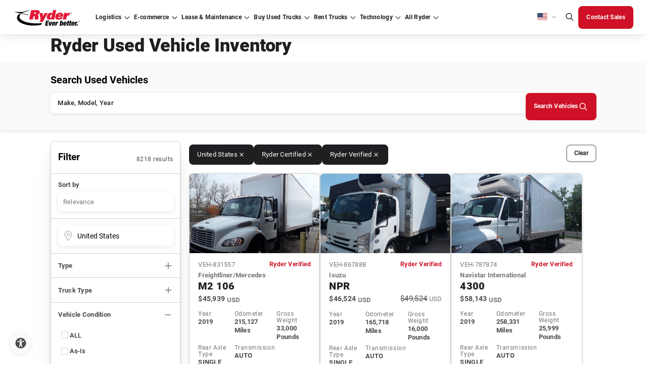

--- FILE ---
content_type: text/html; charset=utf-8
request_url: https://www.ryder.com/en-us/used-trucks/inventory?facets=vehicle_condition:Ryder+Certified;vehicle_condition:Ryder+Verified;&geo=latlon=37.09024|-95.712891|United+States
body_size: 68466
content:




<!DOCTYPE html>
<html lang="en-US" class="cms--mode--normal">
<head>
    <script type="text/javascript">
        const ryderEnvName = 'PROD'
    </script>

    <meta charset="utf-8">
    <meta name="viewport" content="width=device-width, initial-scale=1">
    <meta http-equiv="X-UA-Compatible" content="IE=Edge" />
    <meta name="robots" content="noindex, nofollow, max-snippet:-1, max-image-preview:large, max-video-preview:-1" />
    <link rel="icon" type="image/x-icon" href="/assets/images/favicon.png" />

    <title>Browse Inventory | Ryder Used Truck Sales</title>

    <link rel="alternate" type="application/rss+xml" title="RSS" href="/en-us/api/rssfeed/showrssfeed" />

    <link rel="alternate" href="https://www.ryder.com/en-us/used-trucks/inventory" hreflang="en-us" />
<link rel="alternate" href="https://www.ryder.com/en-ca/used-trucks/inventory" hreflang="en-ca" />
<link rel="alternate" href="https://www.ryder.com/fr-ca/used-trucks/inventory" hreflang="fr-ca" />
 <link rel="alternate" href="https://www.ryder.com/en-us/used-trucks/inventory" hreflang="x-default" />


    
<script>
(function() {
  const cookieName = "CJA_REFERRER";
  const referrerValue = document.referrer;

  // Read existing cookie
  const existingCookie = document.cookie
    .split('; ')
    .find(cookie => cookie.startsWith(`${cookieName}=`));

  let cookieValue;

  if (existingCookie) {
    cookieValue = decodeURIComponent(existingCookie.split('=')[1]);
  } else {
    cookieValue = "Direct";

    if (referrerValue && !referrerValue.includes("ryder.com")) {
      cookieValue = referrerValue;
    }

    // Create cookie immediately
    document.cookie = `${cookieName}=${encodeURIComponent(cookieValue)}; path=/; SameSite=Lax`;
    console.log(`Cookie "${cookieName}" set to:`, cookieValue);
  }

  // Wait until DOM is loaded to update the hidden field
  document.addEventListener("DOMContentLoaded", function() {
    const hiddenField = document.querySelector(`[data-ryder-field-name="${cookieName}"]`);
    if (hiddenField) {
      hiddenField.value = cookieValue;
      console.log(`Hidden field "${cookieName}" updated to:`, cookieValue);
    }
  });
})();
</script>
<!-- Optimizely Experimentation -->
<script src="https://cdn.optimizely.com/js/21362120414.js"></script>
<!-- End Optimizely Experimentation --><link rel="dns-prefetch" href="//cdn.optimizely.com" />
<link rel="dns-prefetch" href="//code.jquery.com" />
<link rel="dns-prefetch" href="//www.google.com" />
<link rel="dns-prefetch" href="//www.googletagmanager.com" />
<link rel="dns-prefetch" href="//www.google-analytics.com" />
<link rel="dns-prefetch" href="//www.gstatic.com" />
<link rel="dns-prefetch" href="//js.monitor.azure.com" />
<link rel="dns-prefetch" href="//d10lpsik1i8c69.cloudfront.net" />
<link rel="dns-prefetch" href="//siteimproveanalytics.com" />
<link rel="dns-prefetch" href="//f.vimeocdn.com" /><!-- Google Tag Manager -->
<script>(function(w,d,s,l,i){w[l]=w[l]||[];w[l].push({'gtm.start':
new Date().getTime(),event:'gtm.js'});var f=d.getElementsByTagName(s)[0],
j=d.createElement(s),dl=l!='dataLayer'?'&l='+l:'';j.async=true;j.src=
'https://www.googletagmanager.com/gtm.js?id='+i+dl;f.parentNode.insertBefore(j,f);
})(window,document,'script','dataLayer','GTM-5ZK5QJX');</script>
<!-- End Google Tag Manager --><style>
/*Adding adjustment to form background until fixed in core code*/
.in-body-form {
    background: #FAFAFA !important;
}

/*TEMPORARILY added by Doug Couto to push the form down*/
.Form__Success{
width: 100%
}
.EPiServerForms .Form__Success .Form__Success__Message {
    background-color: #FFF !important;
    color: #333;
    font-size: larger;
    border-radius: 10px;
    text-align: center;
    border: thick;
    border-color: 555;
    -webkit-box-shadow: 0 5px 10px #333;
    -moz-box-shadow: 0 5px 10px #333;
    box-shadow: 0 5px 10px #333;
}


#b7bf3f65-e508-451b-8966-b834ce867f97 {
    margin-top: 20px;
}
  .embeddedServiceHelpButton .helpButton .embeddedServiceIcon {
    display: inline-block !important;
  }

@media screen and (min-width: 992px) {
    #b7bf3f65-e508-451b-8966-b834ce867f97 {
        margin-top: 50px;
    }
}


</style><meta name="format-detection" content="telephone=no" /><!-- idio Analytics Tracking Code -->
<script type="text/javascript">
    // Set client and delivery

    _iaq = [
        ['client', '61e62b3a341c4ac4ba2262209bc93cba'],
        ['delivery', 1325],
        ['track', 'consume']
    ];

    // Include the Idio Analytics JavaScript
    !function(d,s){var ia=d.createElement(s);ia.async=1,s=d.getElementsByTagName(s)[0],ia.src='//s.usea01.idio.episerver.net/ia.js',s.parentNode.insertBefore(ia,s)}(document,'script');
    // Include the Idio PDF Tracking JavaScript
    !function(t,e){var a=t.attachEvent?'on':'';t[a?'attachEvent':'addEventListener'](a+'click',function(t){for(t=t.srcElement||t.target;t&&'a'!==t.tagName&&'A'!==t.tagName&&!t.href;)t=t.parentNode;if(t){var a=t.href,n=e.protocol+'//'+e.host;0===a.indexOf(n)&&/\.pdf(\?|#|$)/i.test(a)&&_iaq.push(['track','consume',a])}})}(document,location);
</script>
<!-- / idio Analytics Tracking Code --><script async src='https://hat.thepointyspritesclub.com/i/31b61819c3ed6a8ca5bc0e93494fa986.js' data-ch='cheq4ppc' class='ct_clicktrue_31008' data-jsonp="onCheqResponse"> 
</script> <meta name="google-site-verification" content="MIvAVn3nU0_Lqea5mWOV-PGcS4NxstCwzXIqAyRPtiY" /><meta name="msvalidate.01" content="0F459E7931CBA2465594365203678A34" />
    <link rel="stylesheet" href="/dist/main.677af54f.css" />
    <link rel="canonical" href="https://www.ryder.com/en-us/used-trucks/inventory" />
    <meta name="description" content="Ryder has the largest selection of commercial used trucks in the U.S., for all your business solutions. Browse now." />


        <!-- ADL script -->
<script src="
https://assets.adobedtm.com/40d35a6a553f/b44c31f3d21b/launch-6df02ecd7e49.min.js
" async></script>
    <!-- page head -->
    <link rel='stylesheet' type='text/css' data-f-resource='EPiServerForms.css' href='/Util/EPiServer.Forms/EPiServerForms.css' />
<script>
!function(T,l,y){var S=T.location,k="script",D="instrumentationKey",C="ingestionendpoint",I="disableExceptionTracking",E="ai.device.",b="toLowerCase",w="crossOrigin",N="POST",e="appInsightsSDK",t=y.name||"appInsights";(y.name||T[e])&&(T[e]=t);var n=T[t]||function(d){var g=!1,f=!1,m={initialize:!0,queue:[],sv:"5",version:2,config:d};function v(e,t){var n={},a="Browser";return n[E+"id"]=a[b](),n[E+"type"]=a,n["ai.operation.name"]=S&&S.pathname||"_unknown_",n["ai.internal.sdkVersion"]="javascript:snippet_"+(m.sv||m.version),{time:function(){var e=new Date;function t(e){var t=""+e;return 1===t.length&&(t="0"+t),t}return e.getUTCFullYear()+"-"+t(1+e.getUTCMonth())+"-"+t(e.getUTCDate())+"T"+t(e.getUTCHours())+":"+t(e.getUTCMinutes())+":"+t(e.getUTCSeconds())+"."+((e.getUTCMilliseconds()/1e3).toFixed(3)+"").slice(2,5)+"Z"}(),iKey:e,name:"Microsoft.ApplicationInsights."+e.replace(/-/g,"")+"."+t,sampleRate:100,tags:n,data:{baseData:{ver:2}}}}var h=d.url||y.src;if(h){function a(e){var t,n,a,i,r,o,s,c,u,p,l;g=!0,m.queue=[],f||(f=!0,t=h,s=function(){var e={},t=d.connectionString;if(t)for(var n=t.split(";"),a=0;a<n.length;a++){var i=n[a].split("=");2===i.length&&(e[i[0][b]()]=i[1])}if(!e[C]){var r=e.endpointsuffix,o=r?e.location:null;e[C]="https://"+(o?o+".":"")+"dc."+(r||"services.visualstudio.com")}return e}(),c=s[D]||d[D]||"",u=s[C],p=u?u+"/v2/track":d.endpointUrl,(l=[]).push((n="SDK LOAD Failure: Failed to load Application Insights SDK script (See stack for details)",a=t,i=p,(o=(r=v(c,"Exception")).data).baseType="ExceptionData",o.baseData.exceptions=[{typeName:"SDKLoadFailed",message:n.replace(/\./g,"-"),hasFullStack:!1,stack:n+"\nSnippet failed to load ["+a+"] -- Telemetry is disabled\nHelp Link: https://go.microsoft.com/fwlink/?linkid=2128109\nHost: "+(S&&S.pathname||"_unknown_")+"\nEndpoint: "+i,parsedStack:[]}],r)),l.push(function(e,t,n,a){var i=v(c,"Message"),r=i.data;r.baseType="MessageData";var o=r.baseData;return o.message='AI (Internal): 99 message:"'+("SDK LOAD Failure: Failed to load Application Insights SDK script (See stack for details) ("+n+")").replace(/\"/g,"")+'"',o.properties={endpoint:a},i}(0,0,t,p)),function(e,t){if(JSON){var n=T.fetch;if(n&&!y.useXhr)n(t,{method:N,body:JSON.stringify(e),mode:"cors"});else if(XMLHttpRequest){var a=new XMLHttpRequest;a.open(N,t),a.setRequestHeader("Content-type","application/json"),a.send(JSON.stringify(e))}}}(l,p))}function i(e,t){f||setTimeout(function(){!t&&m.core||a()},500)}var e=function(){var n=l.createElement(k);n.src=h;var e=y[w];return!e&&""!==e||"undefined"==n[w]||(n[w]=e),n.onload=i,n.onerror=a,n.onreadystatechange=function(e,t){"loaded"!==n.readyState&&"complete"!==n.readyState||i(0,t)},n}();y.ld<0?l.getElementsByTagName("head")[0].appendChild(e):setTimeout(function(){l.getElementsByTagName(k)[0].parentNode.appendChild(e)},y.ld||0)}try{m.cookie=l.cookie}catch(p){}function t(e){for(;e.length;)!function(t){m[t]=function(){var e=arguments;g||m.queue.push(function(){m[t].apply(m,e)})}}(e.pop())}var n="track",r="TrackPage",o="TrackEvent";t([n+"Event",n+"PageView",n+"Exception",n+"Trace",n+"DependencyData",n+"Metric",n+"PageViewPerformance","start"+r,"stop"+r,"start"+o,"stop"+o,"addTelemetryInitializer","setAuthenticatedUserContext","clearAuthenticatedUserContext","flush"]),m.SeverityLevel={Verbose:0,Information:1,Warning:2,Error:3,Critical:4};var s=(d.extensionConfig||{}).ApplicationInsightsAnalytics||{};if(!0!==d[I]&&!0!==s[I]){var c="onerror";t(["_"+c]);var u=T[c];T[c]=function(e,t,n,a,i){var r=u&&u(e,t,n,a,i);return!0!==r&&m["_"+c]({message:e,url:t,lineNumber:n,columnNumber:a,error:i}),r},d.autoExceptionInstrumented=!0}return m}(y.cfg);function a(){y.onInit&&y.onInit(n)}(T[t]=n).queue&&0===n.queue.length?(n.queue.push(a),n.trackPageView({})):a()}(window,document,{src: "https://js.monitor.azure.com/scripts/b/ai.2.gbl.min.js", crossOrigin: "anonymous", cfg: { instrumentationKey:'c5df9b18-a90d-47d9-8ec3-0c9b9f4c279c', disableCookiesUsage: false }});
</script>
<script>
_iaq = [ ['client', '61e62b3a341c4ac4ba2262209bc93cba'], ['track', 'consume'] ]; !function(d,s){var ia=d.createElement(s);ia.async=1,s=d.getElementsByTagName(s)[0],ia.src='//s.usea01.idio.episerver.net/ia.js',s.parentNode.insertBefore(ia,s)}(document,'script');
</script>
<script>
var epi = epi||{}; epi.EPiServer = epi.EPiServer||{}; epi.EPiServer.Forms = epi.EPiServer.Forms||{};
                    epi.EPiServer.Forms.InjectFormOwnJQuery = true;epi.EPiServer.Forms.OriginalJQuery = typeof jQuery !== 'undefined' ? jQuery : undefined;
</script>

      
    <meta property="og:title" content="Browse Inventory | Ryder Used Truck Sales" />
    <meta property="og:local" content="en" />
    <meta property="og:type" content="website" />
    <meta property="og:url" content="https://www.ryder.com/en-us/used-trucks/inventory" />
    <meta property="og:image" content="" />
    <meta property="og:description" content="Ryder has the largest selection of commercial used trucks in the U.S., for all your business solutions. Browse now." />
    <meta property="og:site_name" content="Ryder Website" />
    <meta property="fb:admins" content="CHANGE FB:ADMINS" />

        <meta name="twitter:card" content="summary" />    <meta name="twitter:site" />    <meta name="twitter:title" content="Browse Inventory | Ryder Used Truck Sales" />    <meta name="twitter:description" content="Ryder has the largest selection of commercial used trucks in the U.S., for all your business solutions. Browse now." />    <meta name="twitter:domain" content="www.ryder.com" />    <meta name="twitter:image" content="" />    <meta name="twitter:creator" />

    <link rel="stylesheet" href="/optimizely-styles.css?v=1.0.9476.35496" />

    

    <!--ryder-ui 27.7.3-alpha-->

                              <script>!function(e){var n="https://s.go-mpulse.net/boomerang/";if("False"=="True")e.BOOMR_config=e.BOOMR_config||{},e.BOOMR_config.PageParams=e.BOOMR_config.PageParams||{},e.BOOMR_config.PageParams.pci=!0,n="https://s2.go-mpulse.net/boomerang/";if(window.BOOMR_API_key="S5859-UVCNS-RTEDH-NJ4P3-FQEN8",function(){function e(){if(!o){var e=document.createElement("script");e.id="boomr-scr-as",e.src=window.BOOMR.url,e.async=!0,i.parentNode.appendChild(e),o=!0}}function t(e){o=!0;var n,t,a,r,d=document,O=window;if(window.BOOMR.snippetMethod=e?"if":"i",t=function(e,n){var t=d.createElement("script");t.id=n||"boomr-if-as",t.src=window.BOOMR.url,BOOMR_lstart=(new Date).getTime(),e=e||d.body,e.appendChild(t)},!window.addEventListener&&window.attachEvent&&navigator.userAgent.match(/MSIE [67]\./))return window.BOOMR.snippetMethod="s",void t(i.parentNode,"boomr-async");a=document.createElement("IFRAME"),a.src="about:blank",a.title="",a.role="presentation",a.loading="eager",r=(a.frameElement||a).style,r.width=0,r.height=0,r.border=0,r.display="none",i.parentNode.appendChild(a);try{O=a.contentWindow,d=O.document.open()}catch(_){n=document.domain,a.src="javascript:var d=document.open();d.domain='"+n+"';void(0);",O=a.contentWindow,d=O.document.open()}if(n)d._boomrl=function(){this.domain=n,t()},d.write("<bo"+"dy onload='document._boomrl();'>");else if(O._boomrl=function(){t()},O.addEventListener)O.addEventListener("load",O._boomrl,!1);else if(O.attachEvent)O.attachEvent("onload",O._boomrl);d.close()}function a(e){window.BOOMR_onload=e&&e.timeStamp||(new Date).getTime()}if(!window.BOOMR||!window.BOOMR.version&&!window.BOOMR.snippetExecuted){window.BOOMR=window.BOOMR||{},window.BOOMR.snippetStart=(new Date).getTime(),window.BOOMR.snippetExecuted=!0,window.BOOMR.snippetVersion=12,window.BOOMR.url=n+"S5859-UVCNS-RTEDH-NJ4P3-FQEN8";var i=document.currentScript||document.getElementsByTagName("script")[0],o=!1,r=document.createElement("link");if(r.relList&&"function"==typeof r.relList.supports&&r.relList.supports("preload")&&"as"in r)window.BOOMR.snippetMethod="p",r.href=window.BOOMR.url,r.rel="preload",r.as="script",r.addEventListener("load",e),r.addEventListener("error",function(){t(!0)}),setTimeout(function(){if(!o)t(!0)},3e3),BOOMR_lstart=(new Date).getTime(),i.parentNode.appendChild(r);else t(!1);if(window.addEventListener)window.addEventListener("load",a,!1);else if(window.attachEvent)window.attachEvent("onload",a)}}(),"".length>0)if(e&&"performance"in e&&e.performance&&"function"==typeof e.performance.setResourceTimingBufferSize)e.performance.setResourceTimingBufferSize();!function(){if(BOOMR=e.BOOMR||{},BOOMR.plugins=BOOMR.plugins||{},!BOOMR.plugins.AK){var n=""=="true"?1:0,t="",a="clrf4qqxibya42la3dbq-f-1b1b48c79-clientnsv4-s.akamaihd.net",i="false"=="true"?2:1,o={"ak.v":"39","ak.cp":"1469482","ak.ai":parseInt("916872",10),"ak.ol":"0","ak.cr":10,"ak.ipv":4,"ak.proto":"h2","ak.rid":"fa0a6193","ak.r":42170,"ak.a2":n,"ak.m":"b","ak.n":"essl","ak.bpcip":"18.226.94.0","ak.cport":57990,"ak.gh":"23.52.43.8","ak.quicv":"","ak.tlsv":"tls1.3","ak.0rtt":"","ak.0rtt.ed":"","ak.csrc":"-","ak.acc":"","ak.t":"1767954627","ak.ak":"hOBiQwZUYzCg5VSAfCLimQ==iSohPi48VF25h8Pg3t4w9sw/muo8dT/rd3wxcHVRDcNJWDeR/bF9akZNpLiTNWmYKk24m6q7A9tVrAadV3REO2uUErHEq5Yqi/s4g2cwNVhauAPmLtEbK29rVoRAFufPRWj6Gr9PPd/TDgHC0oCKmV9OPvnR08bYFh4VAqmxXlDtYWibuzh0rJ8fH4oUxawW/oVVvaQWsEIYUoUVmZc5rSao4HPwvY2ocv20nyLc+s+NDsICBo6WHGKIScCGohmjIPKzooOauNk1h4NBhMxxC2/m3FphFaVmrfzKwB17MyihqJ1b/JykTK+j423Q2KMVJLEUvCmoInJXNrrdYkrztgQK8NuX5Vpi9B59Qpkn9KNtFBnVva5ciSiwkV/XdqosQ9rHdgQwo7FhLyVjdKB/0Z8UdRVDlr+qaMx4vi4qa2Y=","ak.pv":"149","ak.dpoabenc":"","ak.tf":i};if(""!==t)o["ak.ruds"]=t;var r={i:!1,av:function(n){var t="http.initiator";if(n&&(!n[t]||"spa_hard"===n[t]))o["ak.feo"]=void 0!==e.aFeoApplied?1:0,BOOMR.addVar(o)},rv:function(){var e=["ak.bpcip","ak.cport","ak.cr","ak.csrc","ak.gh","ak.ipv","ak.m","ak.n","ak.ol","ak.proto","ak.quicv","ak.tlsv","ak.0rtt","ak.0rtt.ed","ak.r","ak.acc","ak.t","ak.tf"];BOOMR.removeVar(e)}};BOOMR.plugins.AK={akVars:o,akDNSPreFetchDomain:a,init:function(){if(!r.i){var e=BOOMR.subscribe;e("before_beacon",r.av,null,null),e("onbeacon",r.rv,null,null),r.i=!0}return this},is_complete:function(){return!0}}}}()}(window);</script></head>
<body class="en-US">
    <!-- App Service: 3b36885fd5a4 Instance: ln1ldlwk0005Z2 Build Vers: 1.0.9476.35496 -->
    
    
<!-- Google Tag Manager (noscript) -->
<noscript><iframe src="https://www.googletagmanager.com/ns.html?id=GTM-5ZK5QJX"
height="0" width="0" style="display:none;visibility:hidden"></iframe></noscript>
<!-- End Google Tag Manager (noscript) -->

    <input name="__RequestVerificationToken" type="hidden" value="CfDJ8NqPWzFYEpVHvkbxOZ-s8AeT0C9hAzJcYrLV6__y6At4S8UKXIJc6h7BJF0dtzwAFeVYV94ZEOvk-ohpBbwFcazAtyw0Z65tiVP_XjzildkfQeKjbHYoQiGh0V1hLqhYQ8AAa2JGEF_6Xc18_ZglGPM" />

    <div id="react_0HNIFBSG2RT7R"></div>

        <div class="sticky-container-wrapper">
            
<div class="sticky-container"><div>


<div id="react_0HNIFBSG2RT7S"><div id="primary-global-header" data-reactroot=""><header class="container--fluid"><div class="wrapper--nav "><span class="box--shadow "></span><div class="header__logo"><a href="/en-us" hrefLang="en-US"><img src="/globalassets/media/logo/logo-ryder.svg" alt="Ryder logo" title="Ryder logo" width="131" height="32" loading="lazy"/></a></div><nav class="header__nav "><div class="nav__wrapper"><ul class="nav__links"><li class="nav__link dropdown  "><a tabindex="0" id="navigation-primary-logistics" href="/en-us/logistics/third-party-logistics" hrefLang="en-US" aria-expanded="false"><div>Logistics</div></a></li><li class="nav__link dropdown  "><a tabindex="0" id="navigation-primary-ecommerce" href="/en-us/e-commerce/e-commerce-fulfillment" hrefLang="en-US" title="E-commerce" aria-expanded="false"><div>E-commerce</div></a></li><li class="nav__link dropdown  "><a tabindex="0" id="navigation-primary-lease" href="/en-us/fleet-leasing" hrefLang="en-US" aria-expanded="false"><div>Lease &amp; Maintenance</div></a></li><li class="nav__link dropdown  "><a tabindex="0" id="navigation-primary-uvs" href="/en-us/used-trucks" hrefLang="en-US" title="Buy Used Trucks" target="_self" aria-expanded="false"><div>Buy Used Trucks</div></a></li><li class="nav__link dropdown  "><a tabindex="0" id="navigation-primary-rent" href="/en-us/rent-trucks" hrefLang="en-US" aria-expanded="false"><div>Rent Trucks</div></a></li><li class="nav__link dropdown  "><a tabindex="0" id="navigation-primary-technology" href="/en-us/technology" hrefLang="en-US" title="Technology" aria-expanded="false"><div>Technology</div></a></li><li class="nav__link dropdown  "><a tabindex="0" id="navigation-primary-allryder" href="/en-us" hrefLang="en-US" aria-expanded="false"><div>All Ryder</div></a></li></ul></div><div class="nav__rightSection"><div class="rightSection__langMenu "><div role="button" aria-label="Language dropdown" aria-describedby="descriptionDropDown" class="langMenu__selectLang" aria-expanded="false" tabindex="0"><i class="icon flag-us"></i></div><div id="descriptionDropDown" style="display:none">Select language from dropdown using arrow keys</div><ul role="menu" class="langMenu__option"><li tabindex="0" role="menuitem" class="option__lang"><i class="icon flag-us"></i>en-US</li><li tabindex="0" role="menuitem" class="option__lang"><i class="icon flag-mx"></i>es-MX</li><li tabindex="0" role="menuitem" class="option__lang"><i class="icon flag-ca"></i>en-CA</li><li tabindex="0" role="menuitem" class="option__lang"><i class="icon flag-ca"></i>fr-CA</li></ul></div><div class="rightSection__langMenu--mobile  "><button aria-label="US | English" aria-describedby="descriptionDropDown" class="langMenu__selectLang--mobile body--micro langFooter-btn body--reg--bold" aria-expanded="false">US | English</button><ul class="langMenu__option--mobile" role="menu"><li tabindex="0" role="menuitem" class="option__lang--mobile">US | English</li><li tabindex="0" role="menuitem" class="option__lang--mobile">MX | Spanish</li><li tabindex="0" role="menuitem" class="option__lang--mobile">CA | English</li><li tabindex="0" role="menuitem" class="option__lang--mobile">CA | French</li></ul></div><div><button class="search-bar__icon-header" aria-label="Global Search" tabindex="0"><i class="icon search"></i></button></div><div class="rightSection__btnWrapper"></div></div></nav><div class="d-flex align-items-center"><button class="search-bar__icon-header mobile" tabindex="0" aria-label="Global Search"><i class="icon search"></i></button><div class="burger-btn  " role="button" aria-label="Global Search" tabindex="0"></div></div></div><div class="new-search-bar "><div class="container--custom d-flex justify-content-center py-4 "><div class="col-12 d-flex align-items-end"><div class="new-search-bar-search"><label class="body--lg" for="id-a1df">Search All Ryder</label><input type="search" tabindex="-1" id="id-a1df" aria-label="Search All Ryder" class="input__text search-bar__input" autoComplete="off" value="" placeholder="Search"/></div><div class="search-bar__button"><button class="btn btn--mobile-no-hover btn--solid btn--md btn--primary clr--white bg--red-1 brd--red-1 clr--white--hover bg--red-4--hover brd--red-4--hover clr--white--focus bg--red-1--focus brd--red-1--focus clr--white--active bg--red-3--active brd--red-1--active clr--gray-3--disabled bg--gray-1--disabled brd--gray-1--disabled btn--iconRight     " aria-label="Search All Ryder" tabindex="-1"><span class="btn--content"><span class="btn--label mobile-hidden">Search All Ryder</span><i class="btn--icon icon search"></i></span></button></div></div></div></div><div class="search-suggestions-wrapper with-title "><div class="container--custom py-4"><div class="search-suggestions-title mb-3"><div class="body--sm body--reg--bold clr--gray-4"></div></div><div class="search-suggestions"></div></div></div><div class="menu-content "><div class="menu-content__wrapper"><div class="menu-content__mainBox bottom"><div class="menu-content__mainLink "><div>Logistics</div></div><div class="menu-content__phone"><a class="body--sm" href="tel:888-706-1243" tabindex="-1">888-706-1243</a></div><ul class="menu-content__links "><li class="menu-content__link"><a tabindex="-1" id="navigation-secondary-logistics-supplychain" href="/en-us/logistics/third-party-logistics" hrefLang="en-US" title="Supply Chain Logistics" target="_self" aria-expanded="false"><div>Supply Chain Logistics</div></a></li><li class="menu-content__link"><a tabindex="-1" id="navigation-secondary-logistics-warehouse-and-distribution" href="/en-us/logistics/warehousing-distribution" hrefLang="en-US" title="Warehousing &amp; Distribution Overview" target="_self" aria-expanded="false"><div>Warehousing &amp; Distribution Overview</div></a></li><li class="menu-content__link"><a tabindex="-1" id="navigation-secondary-logistics-transportationoverview" href="/en-us/logistics/transportation-logistics" hrefLang="en-US" title="Transportation Overview" target="_self" aria-expanded="false"><div>Transportation Overview</div></a></li><li class="menu-content__link"><a tabindex="-1" id="navigation-secondary-logistics-industries" href="/en-us/logistics/industries" hrefLang="en-US" title="Industries Overview" target="_self" aria-expanded="false"><div>Industries Overview</div></a></li></ul><div class="menu-content__cta "><div class="menu-content__mobileBtn"><button class="body--sm body--sm--bold clr--gray-4 return--btn">Back to main menu</button></div><div class="menu-content__btns"><a id="navigation-secondary-logistics-featured-trackdelivery" class="btn btn--mobile-no-hover btn--outlined btn--sm btn--primary clr--red-1 bg--undefined brd--red-3 clr--undefined--hover bg--red-2--hover brd--undefined--hover clr--undefined--focus bg--undefined--focus brd--undefined--focus clr--undefined--active bg--red-2--active brd--undefined--active clr--gray-3--disabled bg--undefined--disabled brd--gray-2--disabled      " tabindex="-1" href="/en-us/logistics/last-mile-delivery/tracking" target="_self" title="Track Last Mile Delivery"><span class="btn--content"><span class="btn--label ">Track Last Mile Delivery</span></span></a></div><div class="menu-content__phone"><a class="body--sm" href="tel:888-706-1243" tabindex="-1">888-706-1243</a></div></div></div><div class="menu-content__subBox top"><div class="menu-content__mainLink "><div>Warehousing &amp; Fulfillment</div></div><div class="menu-content__cta menu-sub__cta"><div class="menu-content__mobileBtn"><button class="body--sm body--sm--bold clr--gray-4 return--btn">Back to main menu</button></div><div class="menu-content__btns"></div></div><ul class="menu-content__links linkMobile--hidden"><li class="menu-content__link"><a tabindex="-1" id="navigation-secondary-logistics-warehouse" href="/en-us/logistics/warehousing-distribution" hrefLang="en-US" title="Overview" target="_self" aria-expanded="false"><div>Overview</div></a></li><li class="menu-content__link"><a tabindex="-1" id="navigation-secondary-logistics-warehouseautomation" href="/en-us/technology/warehouse-automation" hrefLang="en-US" title="Warehouse Automation" target="_self" aria-expanded="false"><div>Warehouse Automation</div></a></li><li class="menu-content__link"><a tabindex="-1" id="navigation-secondary-logistics-omnichannel" href="/en-us/logistics/omnichannel-fulfillment" hrefLang="en-US" title="Omnichannel Fulfillment" target="_self" aria-expanded="false"><div>Omnichannel Fulfillment</div></a></li><li class="menu-content__link"><a tabindex="-1" id="navigation-secondary-logistics-e-commerce fulfillment" href="/en-us/e-commerce/e-commerce-fulfillment" hrefLang="en-US" title="E-commerce Fulfillment" target="_self" aria-expanded="false"><div>E-commerce Fulfillment</div></a></li><li class="menu-content__link"><a tabindex="-1" id="navigation-secondary-logistics-retail-fulfillment" href="/en-us/logistics/omnichannel-fulfillment/retail-fulfillment" hrefLang="en-US" title="Retail Fulfillment" target="_self" aria-expanded="false"><div>Retail Fulfillment</div></a></li><li class="menu-content__link"><a tabindex="-1" id="navigation-secondary-logistics-wholesale-fulfillment" href="/en-us/logistics/omnichannel-fulfillment/wholesale-fulfillment" hrefLang="en-US" title="Wholesale Fulfillment" target="_self" aria-expanded="false"><div>Wholesale Fulfillment</div></a></li><li class="menu-content__link"><a tabindex="-1" id="navigation-secondary-logistics-last-mile-delivery" href="/en-us/logistics/last-mile-delivery" hrefLang="en-US" title="Last Mile Delivery" target="_self" aria-expanded="false"><div>Last Mile Delivery</div></a></li><li class="menu-content__link"><a tabindex="-1" id="navigation-secondary-logistics-white-glove-delivery" href="/en-us/logistics/last-mile-delivery/white-glove-delivery" hrefLang="en-US" title="White Glove Delivery" target="_self" aria-expanded="false"><div>White Glove Delivery</div></a></li></ul></div><div class="menu-content__subBox top"><div class="menu-content__mainLink "><div>Services</div></div><div class="menu-content__cta menu-sub__cta"><div class="menu-content__mobileBtn"><button class="body--sm body--sm--bold clr--gray-4 return--btn">Back to main menu</button></div><div class="menu-content__btns"></div></div><ul class="menu-content__links linkMobile--hidden"><li class="menu-content__link"><a tabindex="-1" id="" href="/en-us/logistics/co-packaging" hrefLang="en-US" title="Co-Packaging Overview" aria-expanded="false"><div>Co-Packaging Overview</div></a></li><li class="menu-content__link"><a tabindex="-1" id="" href="/en-us/logistics/co-packaging/contract-manufacturing" hrefLang="en-US" title="Contract Manufacturing" aria-expanded="false"><div>Contract Manufacturing</div></a></li><li class="menu-content__link"><a tabindex="-1" id="navigation-secondary-logistics-value-added-services" href="/en-us/logistics/value-added-services" hrefLang="en-US" title="Value Added Services" target="_self" aria-expanded="false"><div>Value Added Services</div></a></li></ul></div><div class="menu-content__subBox top"><div class="menu-content__mainLink "><div>Transportation</div></div><div class="menu-content__cta menu-sub__cta"><div class="menu-content__mobileBtn"><button class="body--sm body--sm--bold clr--gray-4 return--btn">Back to main menu</button></div><div class="menu-content__btns"></div></div><ul class="menu-content__links linkMobile--hidden"><li class="menu-content__link"><a tabindex="-1" id="navigation-secondary-logistics-transportaion-logistics" href="/en-us/logistics/transportation-logistics" hrefLang="en-US" title="Overview" target="_self" aria-expanded="false"><div>Overview</div></a></li><li class="menu-content__link"><a tabindex="-1" id="navigation-secondary-logistics-dedicated" href="/en-us/logistics/transportation-logistics/dedicated-transportation" hrefLang="en-US" title="Dedicated Transportation" target="_self" aria-expanded="false"><div>Dedicated Transportation</div></a></li><li class="menu-content__link"><a tabindex="-1" id="navigation-secondary-logistics-transportationmanagement" href="/en-us/logistics/transportation-logistics/transportation-management" hrefLang="en-US" title="Transportation Management" target="_self" aria-expanded="false"><div>Transportation Management</div></a></li><li class="menu-content__link"><a tabindex="-1" id="navigation-secondary-logistics-freight" href="/en-us/logistics/transportation-logistics/freight-brokerage" hrefLang="en-US" title="Freight Brokerage" target="_self" aria-expanded="false"><div>Freight Brokerage</div></a></li><li class="menu-content__link"><a tabindex="-1" id="navigation-secondary-logistics-becomeacarrier" href="/en-us/logistics/transportation-logistics/freight-brokerage/carriers" hrefLang="en-US" title="Become a Carrier" aria-expanded="false"><div>Become a Carrier</div></a></li><li class="menu-content__link"><a tabindex="-1" id="navigation-secondary-logistics-drayage" href="/en-us/logistics/transportation-logistics/drayage" hrefLang="en-US" title="Drayage" target="_self" aria-expanded="false"><div>Drayage</div></a></li><li class="menu-content__link"><a tabindex="-1" id="" href="/en-us/logistics/transportation-logistics/cross-border" hrefLang="en-US" title="Cross Border" aria-expanded="false"><div>Cross Border</div></a></li></ul></div><div class="menu-content__subBox top"><div class="menu-content__mainLink "><div>Industries</div></div><div class="menu-content__cta menu-sub__cta"><div class="menu-content__mobileBtn"><button class="body--sm body--sm--bold clr--gray-4 return--btn">Back to main menu</button></div><div class="menu-content__btns"></div></div><ul class="menu-content__links linkMobile--hidden"><li class="menu-content__link"><a tabindex="-1" id="navigation-secondary-logistics-industriesoverview" href="/en-us/logistics/industries" hrefLang="en-US" title="Overview" aria-expanded="false"><div>Overview</div></a></li><li class="menu-content__link"><a tabindex="-1" id="navigation-secondary-logistics-industry-automotive" href="/en-us/logistics/industries/automotive" hrefLang="en-US" title="Automotive" target="_self" aria-expanded="false"><div>Automotive</div></a></li><li class="menu-content__link"><a tabindex="-1" id="navigation-secondary-logistics-industry-cpg" href="/en-us/logistics/industries/consumer-packaged-goods" hrefLang="en-US" title="Consumer Packaged Goods" target="_self" aria-expanded="false"><div>Consumer Packaged Goods</div></a></li><li class="menu-content__link"><a tabindex="-1" id="navigation-secondary-logistics-industry-fb" href="/en-us/logistics/industries/food-and-beverage" hrefLang="en-US" title="Food &amp; Beverage" target="_self" aria-expanded="false"><div>Food &amp; Beverage</div></a></li><li class="menu-content__link"><a tabindex="-1" id="navigation-secondary-logistics-industry-health" href="/en-us/logistics/industries/healthcare" hrefLang="en-US" title="Healthcare" target="_self" aria-expanded="false"><div>Healthcare</div></a></li><li class="menu-content__link"><a tabindex="-1" id="navigation-secondary-logistics-industry-industrial" href="/en-us/logistics/industries/industrial" hrefLang="en-US" title="Industrial" target="_self" aria-expanded="false"><div>Industrial</div></a></li><li class="menu-content__link"><a tabindex="-1" id="navigation-secondary-logistics-industry-retail" href="/en-us/logistics/industries/retail" hrefLang="en-US" title="Retail" target="_self" aria-expanded="false"><div>Retail</div></a></li><li class="menu-content__link"><a tabindex="-1" id="navigation-secondary-logistics-industry-tech" href="/en-us/logistics/industries/technology" hrefLang="en-US" title="Technology" target="_self" aria-expanded="false"><div>Technology</div></a></li><li class="menu-content__link"><a tabindex="-1" id="navigation-secondary-logistics-industry-energy" href="/en-us/logistics/industries/energy" hrefLang="en-US" title="Energy" target="_self" aria-expanded="false"><div>Energy</div></a></li></ul></div></div></div><div class="menu-content "><div class="menu-content__wrapper"><div class="menu-content__mainBox bottom"><div class="menu-content__mainLink "><div>E-commerce</div></div><div class="menu-content__phone"><a class="body--sm" href="tel:888-885-1958" tabindex="-1">888-885-1958</a></div><ul class="menu-content__links "><li class="menu-content__link"><a tabindex="-1" id="navigation-secondary-ecommerce-ecomm-overview" href="/en-us/e-commerce/e-commerce-fulfillment" hrefLang="en-US" title="E-commerce Fulfillment Overview" target="_self" aria-expanded="false"><div>E-commerce Fulfillment Overview</div></a></li><li class="menu-content__link"><a tabindex="-1" id="navigation-secondary-ecommerce-ecomm-fulfillment-centers" href="/en-us/e-commerce/fulfillment-centers" hrefLang="en-US" title="Fulfillment Centers" target="_self" aria-expanded="false"><div>Fulfillment Centers</div></a></li><li class="menu-content__link"><a tabindex="-1" id="navigation-secondary-ecommerce-fulfillment-platform" href="/en-us/technology/rydership" hrefLang="en-US" title="Fulfillment Platform" target="_self" aria-expanded="false"><div>Fulfillment Platform</div></a></li></ul><div class="menu-content__cta "><div class="menu-content__mobileBtn"><button class="body--sm body--sm--bold clr--gray-4 return--btn">Back to main menu</button></div><div class="menu-content__btns"><a id="navigation-secondary-ecommerce-featured-contact-sales" class="btn btn--mobile-no-hover btn--outlined btn--sm btn--primary clr--red-1 bg--undefined brd--red-3 clr--undefined--hover bg--red-2--hover brd--undefined--hover clr--undefined--focus bg--undefined--focus brd--undefined--focus clr--undefined--active bg--red-2--active brd--undefined--active clr--gray-3--disabled bg--undefined--disabled brd--gray-2--disabled      " tabindex="-1" href="/en-us/e-commerce/e-commerce-fulfillment#contact-form" target="_self" title="Contact Sales"><span class="btn--content"><span class="btn--label ">Contact Sales</span></span></a></div><div class="menu-content__phone"><a class="body--sm" href="tel:888-885-1958" tabindex="-1">888-885-1958</a></div></div></div><div class="menu-content__subBox top"><div class="menu-content__mainLink "><div>E-commerce Fulfillment Services</div></div><div class="menu-content__cta menu-sub__cta"><div class="menu-content__mobileBtn"><button class="body--sm body--sm--bold clr--gray-4 return--btn">Back to main menu</button></div><div class="menu-content__btns"></div></div><ul class="menu-content__links linkMobile--hidden"><li class="menu-content__link"><a tabindex="-1" id="navigation-secondary-ecommerce-ecomm-inventory-management" href="/en-us/e-commerce/inventory-management" hrefLang="en-US" title="Inventory Management" target="_self" aria-expanded="false"><div>Inventory Management</div></a></li><li class="menu-content__link"><a tabindex="-1" id="navigation-secondary-ecommerce-ecomm-order-fulfillment" href="/en-us/e-commerce/order-fulfillment" hrefLang="en-US" title="Order Fulfillment" target="_self" aria-expanded="false"><div>Order Fulfillment</div></a></li><li class="menu-content__link"><a tabindex="-1" id="navigation-secondary-ecommerce-ecomm-shipping-order-delivery" href="/en-us/e-commerce/shipping-order-delivery" hrefLang="en-US" title="Shipping &amp; Order Delivery" aria-expanded="false"><div>Shipping &amp; Order Delivery</div></a></li><li class="menu-content__link"><a tabindex="-1" id="navigation-secondary-ecommerce-ecomm-returns-management" href="/en-us/e-commerce/returns-management" hrefLang="en-US" title="Returns Management" target="_self" aria-expanded="false"><div>Returns Management</div></a></li><li class="menu-content__link"><a tabindex="-1" id="navigation-secondary-ecommerce-ecomm-value-added-services" href="/en-us/e-commerce/value-added-services" hrefLang="en-US" title="Value Added Services" target="_self" aria-expanded="false"><div>Value Added Services</div></a></li><li class="menu-content__link"><a tabindex="-1" id="navigation-secondary-ecommerce-ecomm-pick-pack" href="/en-us/e-commerce/pick-and-pack" hrefLang="en-US" title="Pick and Pack" aria-expanded="false"><div>Pick and Pack</div></a></li><li class="menu-content__link"><a tabindex="-1" id="navigation-secondary-ecommerce-ecomm-kitting" href="/en-us/e-commerce/kitting" hrefLang="en-US" title="Kitting" aria-expanded="false"><div>Kitting</div></a></li></ul></div><div class="menu-content__subBox top"><div class="menu-content__mainLink "><div>Partners</div></div><div class="menu-content__cta menu-sub__cta"><div class="menu-content__mobileBtn"><button class="body--sm body--sm--bold clr--gray-4 return--btn">Back to main menu</button></div><div class="menu-content__btns"></div></div><ul class="menu-content__links linkMobile--hidden"><li class="menu-content__link"><a tabindex="-1" id="navigation-secondary-ecommerce-ecomm-become-a-partner" href="/en-us/e-commerce/become-a-partner" hrefLang="en-US" title="Become a Partner" target="_self" aria-expanded="false"><div>Become a Partner</div></a></li><li class="menu-content__link"><a tabindex="-1" id="navigation-secondary-ecommerce-ecomm-partner-directory" href="https://partnerdirectory.ryder.com/" hrefLang="en-US" title="Partner Directory" target="_blank" aria-expanded="false"><div>Partner Directory</div></a></li></ul></div><div class="menu-content__subBox top"><div class="menu-content__mainLink "><div>Industries</div></div><div class="menu-content__cta menu-sub__cta"><div class="menu-content__mobileBtn"><button class="body--sm body--sm--bold clr--gray-4 return--btn">Back to main menu</button></div><div class="menu-content__btns"></div></div><ul class="menu-content__links linkMobile--hidden"><li class="menu-content__link"><a tabindex="-1" id="navigation-secondary-ecommerce-ecomm-industries" href="/en-us/e-commerce/e-commerce-industries" hrefLang="en-US" title="Industries Overview" target="_self" aria-expanded="false"><div>Industries Overview</div></a></li></ul></div><div class="menu-content__subBox top"><div class="menu-content__mainLink "><div>Insights</div></div><div class="menu-content__cta menu-sub__cta"><div class="menu-content__mobileBtn"><button class="body--sm body--sm--bold clr--gray-4 return--btn">Back to main menu</button></div><div class="menu-content__btns"></div></div><ul class="menu-content__links linkMobile--hidden"><li class="menu-content__link"><a tabindex="-1" id="navigation-secondary-ecommerce-ecomm-blogs-other-content" href="/en-us/insights?category=E-Commerce" hrefLang="en-US" title="Blogs &amp; Other Content" target="_self" aria-expanded="false"><div>Blogs &amp; Other Content</div></a></li></ul></div></div></div><div class="menu-content "><div class="menu-content__wrapper"><div class="menu-content__mainBox bottom"><div class="menu-content__mainLink "><div>Lease &amp; Maintenance</div></div><div class="menu-content__phone"><a class="body--sm" href="tel:855-785-5671" tabindex="-1">855-785-5671</a></div><ul class="menu-content__links "><li class="menu-content__link"><a tabindex="-1" id="navigation-secondary-lease-leaseoverview" href="/en-us/fleet-leasing" hrefLang="en-US" title="Leasing Overview" target="_self" aria-expanded="false"><div>Leasing Overview</div></a></li><li class="menu-content__link"><a tabindex="-1" id="navigation-secondary-lease-maintenanceoverview" href="/en-us/fleet-maintenance" hrefLang="en-US" title="Maintenance Overview" target="_self" aria-expanded="false"><div>Maintenance Overview</div></a></li><li class="menu-content__link"><a tabindex="-1" id="navigation-secondary-lease-lease-promotions" href="/en-us/fleet-leasing/promotions" hrefLang="en-US" title="Promotions" target="_self" aria-expanded="false"><div>Promotions</div></a></li><li class="menu-content__link"><a tabindex="-1" id="navigation-secondary-lease-lease-locations" href="/en-us/locations/us?svc=Maintenance" hrefLang="en-US" title="Locations" target="_self" aria-expanded="false"><div>Locations</div></a></li></ul><div class="menu-content__cta "><div class="menu-content__mobileBtn"><button class="body--sm body--sm--bold clr--gray-4 return--btn">Back to main menu</button></div><div class="menu-content__btns"><a id="navigation-secondary-lease-featured-lease-a-truck" class="btn btn--mobile-no-hover btn--outlined btn--sm btn--primary clr--red-1 bg--undefined brd--red-3 clr--undefined--hover bg--red-2--hover brd--undefined--hover clr--undefined--focus bg--undefined--focus brd--undefined--focus clr--undefined--active bg--red-2--active brd--undefined--active clr--gray-3--disabled bg--undefined--disabled brd--gray-2--disabled      " tabindex="-1" href="/en-us/fleet-leasing" target="_self" title="Lease a Truck"><span class="btn--content"><span class="btn--label ">Lease a Truck</span></span></a></div><div class="menu-content__phone"><a class="body--sm" href="tel:855-785-5671" tabindex="-1">855-785-5671</a></div></div></div><div class="menu-content__subBox top"><div class="menu-content__mainLink "><div>Vans</div></div><div class="menu-content__cta menu-sub__cta"><div class="menu-content__mobileBtn"><button class="body--sm body--sm--bold clr--gray-4 return--btn">Back to main menu</button></div><div class="menu-content__btns"></div></div><ul class="menu-content__links linkMobile--hidden"><li class="menu-content__link"><a tabindex="-1" id="navigation-secondary-lease-vans" href="/en-us/fleet-leasing/vans" hrefLang="en-US" title="All Vans" target="_self" aria-expanded="false"><div>All Vans</div></a></li><li class="menu-content__link"><a tabindex="-1" id="navigation-secondary-lease-sprinter" href="/en-us/fleet-leasing/vans/sprinter-vans" hrefLang="en-US" title="Sprinter" target="_self" aria-expanded="false"><div>Sprinter</div></a></li><li class="menu-content__link"><a tabindex="-1" id="navigation-secondary-lease-electric" href="/en-us/fleet-leasing/vans/electric-vans" hrefLang="en-US" title="Electric" target="_self" aria-expanded="false"><div>Electric</div></a></li></ul></div><div class="menu-content__subBox top"><div class="menu-content__mainLink "><div>Trucks</div></div><div class="menu-content__cta menu-sub__cta"><div class="menu-content__mobileBtn"><button class="body--sm body--sm--bold clr--gray-4 return--btn">Back to main menu</button></div><div class="menu-content__btns"></div></div><ul class="menu-content__links linkMobile--hidden"><li class="menu-content__link"><a tabindex="-1" id="navigation-secondary-lease-trucks" href="/en-us/fleet-leasing/trucks" hrefLang="en-US" title="All Trucks" target="_self" aria-expanded="false"><div>All Trucks</div></a></li><li class="menu-content__link"><a tabindex="-1" id="navigation-secondary-lease-box" href="/en-us/fleet-leasing/trucks/box-trucks" hrefLang="en-US" title="Box" target="_self" aria-expanded="false"><div>Box</div></a></li><li class="menu-content__link"><a tabindex="-1" id="navigation-secondary-lease-refrigeratedbox" href="/en-us/fleet-leasing/trucks/refrigerated-box-trucks" hrefLang="en-US" title="Refrigerated Box" target="_self" aria-expanded="false"><div>Refrigerated Box</div></a></li><li class="menu-content__link"><a tabindex="-1" id="navigation-secondary-lease-straight" href="/en-us/fleet-leasing/trucks/straight-trucks" hrefLang="en-US" title="Straight" target="_self" aria-expanded="false"><div>Straight</div></a></li><li class="menu-content__link"><a tabindex="-1" id="navigation-secondary-lease-refrigeratedstraight" href="/en-us/fleet-leasing/trucks/refrigerated-straight-trucks" hrefLang="en-US" title="Refrigerated Straight" target="_self" aria-expanded="false"><div>Refrigerated Straight</div></a></li><li class="menu-content__link"><a tabindex="-1" id="navigation-secondary-lease-stake" href="/en-us/fleet-leasing/trucks/stake-trucks" hrefLang="en-US" title="Stake" target="_self" aria-expanded="false"><div>Stake</div></a></li><li class="menu-content__link"><a tabindex="-1" id="" href="/en-us/fleet-leasing/trucks/electric-box-trucks" hrefLang="en-US" title="Electric Box" aria-expanded="false"><div>Electric Box</div></a></li></ul></div><div class="menu-content__subBox top"><div class="menu-content__mainLink "><div>Semi Trucks</div></div><div class="menu-content__cta menu-sub__cta"><div class="menu-content__mobileBtn"><button class="body--sm body--sm--bold clr--gray-4 return--btn">Back to main menu</button></div><div class="menu-content__btns"></div></div><ul class="menu-content__links linkMobile--hidden"><li class="menu-content__link"><a tabindex="-1" id="navigation-secondary-lease-semitrucks" href="/en-us/fleet-leasing/semi-trucks" hrefLang="en-US" title="All Semi Trucks" target="_self" aria-expanded="false"><div>All Semi Trucks</div></a></li><li class="menu-content__link"><a tabindex="-1" id="navigation-secondary-lease-single-axle" href="/en-us/fleet-leasing/semi-trucks/single-axle-tractors" hrefLang="en-US" title="Single-Axle" target="_self" aria-expanded="false"><div>Single-Axle</div></a></li><li class="menu-content__link"><a tabindex="-1" id="navigation-secondary-lease-tandem-axle-sleeper" href="/en-us/fleet-leasing/semi-trucks/tandem-axle-sleeper-tractors" hrefLang="en-US" title="Tandem-Axle Sleeper" target="_self" aria-expanded="false"><div>Tandem-Axle Sleeper</div></a></li><li class="menu-content__link"><a tabindex="-1" id="navigation-secondary-lease-tandem-axle" href="/en-us/fleet-leasing/semi-trucks/tandem-axle-tractors" hrefLang="en-US" title="Tandem-Axle" target="_self" aria-expanded="false"><div>Tandem-Axle</div></a></li><li class="menu-content__link"><a tabindex="-1" id="" href="/en-us/fleet-leasing/semi-trucks/electric-semi-trucks" hrefLang="en-US" title="Electric Semi" aria-expanded="false"><div>Electric Semi</div></a></li></ul></div><div class="menu-content__subBox top"><div class="menu-content__mainLink "><div>Trailers</div></div><div class="menu-content__cta menu-sub__cta"><div class="menu-content__mobileBtn"><button class="body--sm body--sm--bold clr--gray-4 return--btn">Back to main menu</button></div><div class="menu-content__btns"></div></div><ul class="menu-content__links linkMobile--hidden"><li class="menu-content__link"><a tabindex="-1" id="navigation-secondary-lease-trailers" href="/en-us/fleet-leasing/trailers" hrefLang="en-US" title="All Trailers" target="_self" aria-expanded="false"><div>All Trailers</div></a></li><li class="menu-content__link"><a tabindex="-1" id="navigation-secondary-lease-flatbed" href="/en-us/fleet-leasing/trailers/flatbed-trailers" hrefLang="en-US" title="Flatbed" target="_self" aria-expanded="false"><div>Flatbed</div></a></li><li class="menu-content__link"><a tabindex="-1" id="navigation-secondary-lease-dry-van" href="/en-us/fleet-leasing/trailers/dry-van-trailers" hrefLang="en-US" title="Dry Van" target="_self" aria-expanded="false"><div>Dry Van</div></a></li><li class="menu-content__link"><a tabindex="-1" id="navigation-secondary-lease-refrigerated-trailer" href="/en-us/fleet-leasing/trailers/refrigerated-trailers" hrefLang="en-US" title="Refrigerated" target="_self" aria-expanded="false"><div>Refrigerated</div></a></li></ul></div></div></div><div class="menu-content "><div class="menu-content__wrapper"><div class="menu-content__mainBox bottom"><div class="menu-content__mainLink "><div>Buy Used Trucks</div></div><div class="menu-content__phone"><a class="body--sm" href="tel:855-643-7072" tabindex="-1">855-643-7072</a></div><ul class="menu-content__links "><li class="menu-content__link"><a tabindex="-1" id="navigation-secondary-uvs-overview" href="/en-us/used-trucks" hrefLang="en-US" title="Used Vehicle Overview" target="_self" aria-expanded="false"><div>Used Vehicle Overview</div></a></li><li class="menu-content__link"><a tabindex="-1" id="navigation-secondary-uvs-promotions" href="/en-us/used-trucks/promotions" hrefLang="en-US" title="Promotions" aria-expanded="false"><div>Promotions</div></a></li><li class="menu-content__link"><a tabindex="-1" id="navigation-secondary-uvs-locations" href="/en-us/locations/us?svc=Used" hrefLang="en-US" title="Locations" aria-expanded="false"><div>Locations</div></a></li></ul><div class="menu-content__cta "><div class="menu-content__mobileBtn"><button class="body--sm body--sm--bold clr--gray-4 return--btn">Back to main menu</button></div><div class="menu-content__btns"><a id="navigation-secondary-uvs-featured-buy-trucks" class="btn btn--mobile-no-hover btn--outlined btn--sm btn--primary clr--red-1 bg--undefined brd--red-3 clr--undefined--hover bg--red-2--hover brd--undefined--hover clr--undefined--focus bg--undefined--focus brd--undefined--focus clr--undefined--active bg--red-2--active brd--undefined--active clr--gray-3--disabled bg--undefined--disabled brd--gray-2--disabled      " tabindex="-1" href="/en-us/used-trucks/inventory?geo=latlon%3d37.09024%7c-95.712891%7cUnited+States&amp;facets=vehicle_condition:Ryder+Certified;vehicle_condition:Ryder+Verified" title="Buy Trucks Inventory"><span class="btn--content"><span class="btn--label ">Buy Trucks</span></span></a></div><div class="menu-content__phone"><a class="body--sm" href="tel:855-643-7072" tabindex="-1">855-643-7072</a></div></div></div><div class="menu-content__subBox top"><div class="menu-content__mainLink "><div>Used Vehicles Information</div></div><div class="menu-content__cta menu-sub__cta"><div class="menu-content__mobileBtn"><button class="body--sm body--sm--bold clr--gray-4 return--btn">Back to main menu</button></div><div class="menu-content__btns"></div></div><ul class="menu-content__links linkMobile--hidden"><li class="menu-content__link"><a tabindex="-1" id="navigation-secondary-uvs-manufacturers" href="/en-us/used-trucks/manufacturers" hrefLang="en-US" title="Manufacturers" target="_self" aria-expanded="false"><div>Manufacturers</div></a></li><li class="menu-content__link"><a tabindex="-1" id="navigation-secondary-uvs-finance" href="/en-us/used-trucks/finance" hrefLang="en-US" title="Finance" target="_self" aria-expanded="false"><div>Finance</div></a></li><li class="menu-content__link"><a tabindex="-1" id="navigation-secondary-uvs-faq" href="/en-us/used-trucks/frequently-asked-questions" hrefLang="en-US" title="Frequently Asked Questions" target="_self" aria-expanded="false"><div>Frequently Asked Questions</div></a></li></ul></div><div class="menu-content__subBox top"><div class="menu-content__mainLink "><div>Vans</div></div><div class="menu-content__cta menu-sub__cta"><div class="menu-content__mobileBtn"><button class="body--sm body--sm--bold clr--gray-4 return--btn">Back to main menu</button></div><div class="menu-content__btns"></div></div><ul class="menu-content__links linkMobile--hidden"><li class="menu-content__link"><a tabindex="-1" id="navigation-secondary-uvs-vans" href="/en-us/used-trucks/vans" hrefLang="en-US" title="All Vans &amp; Cars" target="_self" aria-expanded="false"><div>All Vans &amp; Cars</div></a></li><li class="menu-content__link"><a tabindex="-1" id="navigation-secondary-uvs-sprinter" href="/en-us/used-trucks/vans/sprinter-vans" hrefLang="en-US" title="Sprinter" target="_self" aria-expanded="false"><div>Sprinter</div></a></li><li class="menu-content__link"><a tabindex="-1" id="navigation-secondary-uvs-parcel" href="/en-us/used-trucks/vans/parcel-vans" hrefLang="en-US" title="Parcel" target="_self" aria-expanded="false"><div>Parcel</div></a></li><li class="menu-content__link"><a tabindex="-1" id="navigation-secondary-uvs-cargo" href="/en-us/used-trucks/vans/cargo-vans" hrefLang="en-US" title="Cargo" target="_self" aria-expanded="false"><div>Cargo</div></a></li><li class="menu-content__link"><a tabindex="-1" id="navigation-secondary-uvs-cars-pickup" href="/en-us/used-trucks/vans/cars-and-pickup-trucks" hrefLang="en-US" title="Cars &amp; Pick Ups" target="_self" aria-expanded="false"><div>Cars &amp; Pick Ups</div></a></li></ul></div><div class="menu-content__subBox top"><div class="menu-content__mainLink "><div>Trucks</div></div><div class="menu-content__cta menu-sub__cta"><div class="menu-content__mobileBtn"><button class="body--sm body--sm--bold clr--gray-4 return--btn">Back to main menu</button></div><div class="menu-content__btns"></div></div><ul class="menu-content__links linkMobile--hidden"><li class="menu-content__link"><a tabindex="-1" id="navigation-secondary-uvs-trucks" href="/en-us/used-trucks/trucks" hrefLang="en-US" title="All Trucks" target="_self" aria-expanded="false"><div>All Trucks</div></a></li><li class="menu-content__link"><a tabindex="-1" id="navigation-secondary-uvs-box" href="/en-us/used-trucks/trucks/box-trucks" hrefLang="en-US" title="Box" target="_self" aria-expanded="false"><div>Box</div></a></li><li class="menu-content__link"><a tabindex="-1" id="navigation-secondary-uvs-refrigerated" href="/en-us/used-trucks/trucks/refrigerated-trucks" hrefLang="en-US" title="Refrigerated" target="_self" aria-expanded="false"><div>Refrigerated</div></a></li><li class="menu-content__link"><a tabindex="-1" id="navigation-secondary-uvs-flatbed" href="/en-us/used-trucks/trucks/flatbed-trucks" hrefLang="en-US" title="Flatbed" target="_self" aria-expanded="false"><div>Flatbed</div></a></li><li class="menu-content__link"><a tabindex="-1" id="navigation-secondary-uvs-stake" href="/en-us/used-trucks/trucks/stake-trucks" hrefLang="en-US" title="Stake" target="_self" aria-expanded="false"><div>Stake</div></a></li><li class="menu-content__link"><a tabindex="-1" id="navigation-secondary-uvs-cabchassis" href="/en-us/used-trucks/trucks/cab-and-chassis" hrefLang="en-US" title="Cab &amp; Chassis" target="_self" aria-expanded="false"><div>Cab &amp; Chassis</div></a></li></ul></div><div class="menu-content__subBox top"><div class="menu-content__mainLink "><div>Semi Trucks</div></div><div class="menu-content__cta menu-sub__cta"><div class="menu-content__mobileBtn"><button class="body--sm body--sm--bold clr--gray-4 return--btn">Back to main menu</button></div><div class="menu-content__btns"></div></div><ul class="menu-content__links linkMobile--hidden"><li class="menu-content__link"><a tabindex="-1" id="navigation-secondary-uvs-semitrucks" href="/en-us/used-trucks/semi-trucks" hrefLang="en-US" title="All Semi Trucks" target="_self" aria-expanded="false"><div>All Semi Trucks</div></a></li><li class="menu-content__link"><a tabindex="-1" id="navigation-secondary-uvs-single-axle-day" href="/en-us/used-trucks/semi-trucks/single-axle-day-cab-tractors" hrefLang="en-US" title="Single-Axle Day Cab" target="_self" aria-expanded="false"><div>Single-Axle Day Cab</div></a></li><li class="menu-content__link"><a tabindex="-1" id="navigation-secondary-uvs-single-axle-sleeper" href="/en-us/used-trucks/semi-trucks/single-axle-sleeper-tractors" hrefLang="en-US" title="Single-Axle Sleeper" target="_self" aria-expanded="false"><div>Single-Axle Sleeper</div></a></li><li class="menu-content__link"><a tabindex="-1" id="navigation-secondary-uvs-single-axle-yard" href="/en-us/used-trucks/semi-trucks/single-axle-yard-tractors" hrefLang="en-US" title="Single-Axle Yard" target="_self" aria-expanded="false"><div>Single-Axle Yard</div></a></li><li class="menu-content__link"><a tabindex="-1" id="navigation-secondary-uvs-tandem-axle-day" href="/en-us/used-trucks/semi-trucks/tandem-axle-day-cab-tractors" hrefLang="en-US" title="Tandem-Axle Day Cab" target="_self" aria-expanded="false"><div>Tandem-Axle Day Cab</div></a></li><li class="menu-content__link"><a tabindex="-1" id="navigation-secondary-uvs-tandem-axle-sleeper" href="/en-us/used-trucks/semi-trucks/tandem-axle-sleeper-tractors" hrefLang="en-US" title="Tandem-Axle Sleeper" target="_self" aria-expanded="false"><div>Tandem-Axle Sleeper</div></a></li><li class="menu-content__link"><a tabindex="-1" id="navigation-secondary-uvs-tandem-axle-yard" href="/en-us/used-trucks/semi-trucks/tandem-axle-yard-tractors" hrefLang="en-US" title="Tandem-Axle Yard" target="_self" aria-expanded="false"><div>Tandem-Axle Yard</div></a></li></ul></div><div class="menu-content__subBox top"><div class="menu-content__mainLink "><div>Trailers</div></div><div class="menu-content__cta menu-sub__cta"><div class="menu-content__mobileBtn"><button class="body--sm body--sm--bold clr--gray-4 return--btn">Back to main menu</button></div><div class="menu-content__btns"></div></div><ul class="menu-content__links linkMobile--hidden"><li class="menu-content__link"><a tabindex="-1" id="navigation-secondary-uvs-trailers" href="/en-us/used-trucks/trailers" hrefLang="en-US" title="All Trailers" target="_self" aria-expanded="false"><div>All Trailers</div></a></li><li class="menu-content__link"><a tabindex="-1" id="navigation-secondary-uvs-dry-trailer" href="/en-us/used-trucks/trailers/dry-trailers" hrefLang="en-US" title="Dry" target="_self" aria-expanded="false"><div>Dry</div></a></li><li class="menu-content__link"><a tabindex="-1" id="navigation-secondary-uvs-flatbed-trailer" href="/en-us/used-trucks/trailers/flatbed-trailers" hrefLang="en-US" title="Flatbed" target="_self" aria-expanded="false"><div>Flatbed</div></a></li><li class="menu-content__link"><a tabindex="-1" id="navigation-secondary-uvs-refrigerated-trailer" href="/en-us/used-trucks/trailers/refrigerated-trailers" hrefLang="en-US" title="Refrigerated" target="_self" aria-expanded="false"><div>Refrigerated</div></a></li><li class="menu-content__link"><a tabindex="-1" id="navigation-secondary-uvs-converter-dollies" href="/en-us/used-trucks/trailers/trailer-converter-dolly" hrefLang="en-US" title="Converter Dollies" target="_self" aria-expanded="false"><div>Converter Dollies</div></a></li></ul></div></div></div><div class="menu-content "><div class="menu-content__wrapper"><div class="menu-content__mainBox bottom"><div class="menu-content__mainLink "><div>Rent Trucks</div></div><div class="menu-content__phone"><a class="body--sm" href="tel:855-238-3507" tabindex="-1">855-238-3507</a></div><ul class="menu-content__links "><li class="menu-content__link"><a tabindex="-1" id="navigation-secondary-rent-overview" href="/en-us/rent-trucks" hrefLang="en-US" title="Rent Trucks Overview" target="_self" aria-expanded="false"><div>Rent Trucks Overview</div></a></li><li class="menu-content__link"><a tabindex="-1" id="navigation-secondary-rent-promotions" href="/en-us/rent-trucks/promotions" hrefLang="en-US" title="Promotions" target="_self" aria-expanded="false"><div>Promotions</div></a></li><li class="menu-content__link"><a tabindex="-1" id="navigation-secondary-rent-locations" href="/en-us/locations/us?svc=Rent" hrefLang="en-US" title="Locations" target="_self" aria-expanded="false"><div>Locations</div></a></li></ul><div class="menu-content__cta "><div class="menu-content__mobileBtn"><button class="body--sm body--sm--bold clr--gray-4 return--btn">Back to main menu</button></div><div class="menu-content__btns"><a id="navigation-secondary-rent-featured-reserve-a-truck-RRO" class="btn btn--mobile-no-hover btn--outlined btn--sm btn--primary clr--red-1 bg--undefined brd--red-3 clr--undefined--hover bg--red-2--hover brd--undefined--hover clr--undefined--focus bg--undefined--focus brd--undefined--focus clr--undefined--active bg--red-2--active brd--undefined--active clr--gray-3--disabled bg--undefined--disabled brd--gray-2--disabled      " tabindex="-1" href="https://rentals.ryder.com/" title="Reserve a Truck"><span class="btn--content"><span class="btn--label ">Reserve a Truck</span></span></a></div><div class="menu-content__phone"><a class="body--sm" href="tel:855-238-3507" tabindex="-1">855-238-3507</a></div></div></div><div class="menu-content__subBox top"><div class="menu-content__mainLink "><div>Rental Insights</div></div><div class="menu-content__cta menu-sub__cta"><div class="menu-content__mobileBtn"><button class="body--sm body--sm--bold clr--gray-4 return--btn">Back to main menu</button></div><div class="menu-content__btns"></div></div><ul class="menu-content__links linkMobile--hidden"><li class="menu-content__link"><a tabindex="-1" id="navigation-secondary-rent-new-customer" href="/en-us/rent-trucks/new-customer" hrefLang="en-US" title="New Customer" target="_self" aria-expanded="false"><div>New Customer</div></a></li><li class="menu-content__link"><a tabindex="-1" id="navigation-secondary-rent-existing-customer" href="/en-us/rent-trucks/existing-customer" hrefLang="en-US" title="Existing Customer" target="_self" aria-expanded="false"><div>Existing Customer</div></a></li><li class="menu-content__link"><a tabindex="-1" id="navigation-secondary-rent-eld" href="/en-us/rent-trucks/electronic-logging-device" hrefLang="en-US" title="Electronic Logging Device" target="_self" aria-expanded="false"><div>Electronic Logging Device</div></a></li><li class="menu-content__link"><a tabindex="-1" id="navigation-secondary-rent-faq" href="/en-us/rent-trucks/frequently-asked-questions" hrefLang="en-US" title="Frequently Asked Questions" target="_self" aria-expanded="false"><div>Frequently Asked Questions</div></a></li></ul></div><div class="menu-content__subBox top"><div class="menu-content__mainLink "><div>Vans</div></div><div class="menu-content__cta menu-sub__cta"><div class="menu-content__mobileBtn"><button class="body--sm body--sm--bold clr--gray-4 return--btn">Back to main menu</button></div><div class="menu-content__btns"></div></div><ul class="menu-content__links linkMobile--hidden"><li class="menu-content__link"><a tabindex="-1" id="navigation-secondary-rent-vans" href="/en-us/rent-trucks/vans" hrefLang="en-US" title="All Vans" target="_self" aria-expanded="false"><div>All Vans</div></a></li><li class="menu-content__link"><a tabindex="-1" id="navigation-secondary-rent-diesel-sprinter" href="/en-us/rent-trucks/vans/sprinter-vans" hrefLang="en-US" title="Diesel Sprinter" target="_self" aria-expanded="false"><div>Diesel Sprinter</div></a></li><li class="menu-content__link"><a tabindex="-1" id="navigation-secondary-rent-gas-cargo" href="/en-us/rent-trucks/vans/gas-cargo-vans" hrefLang="en-US" title="Gas Cargo" aria-expanded="false"><div>Gas Cargo</div></a></li><li class="menu-content__link"><a tabindex="-1" id="navigation-secondary-rent-electric-cargo" href="/en-us/rent-trucks/vans/electric-cargo-vans" hrefLang="en-US" title="Electric Cargo" aria-expanded="false"><div>Electric Cargo</div></a></li></ul></div><div class="menu-content__subBox top"><div class="menu-content__mainLink "><div>Trucks</div></div><div class="menu-content__cta menu-sub__cta"><div class="menu-content__mobileBtn"><button class="body--sm body--sm--bold clr--gray-4 return--btn">Back to main menu</button></div><div class="menu-content__btns"></div></div><ul class="menu-content__links linkMobile--hidden"><li class="menu-content__link"><a tabindex="-1" id="navigation-secondary-rent-trucks" href="/en-us/rent-trucks/trucks" hrefLang="en-US" title="All Trucks" target="_self" aria-expanded="false"><div>All Trucks</div></a></li><li class="menu-content__link"><a tabindex="-1" id="navigation-secondary-rent-box" href="/en-us/rent-trucks/trucks/box-trucks" hrefLang="en-US" title="Box" target="_self" aria-expanded="false"><div>Box</div></a></li><li class="menu-content__link"><a tabindex="-1" id="navigation-secondary-rent-refrigerated-box" href="/en-us/rent-trucks/trucks/refrigerated-box-trucks" hrefLang="en-US" title="Refrigerated Box" target="_self" aria-expanded="false"><div>Refrigerated Box</div></a></li><li class="menu-content__link"><a tabindex="-1" id="navigation-secondary-rent-refrigerated-straight" href="/en-us/rent-trucks/trucks/refrigerated-straight-trucks" hrefLang="en-US" title="Refrigerated Straight" target="_self" aria-expanded="false"><div>Refrigerated Straight</div></a></li><li class="menu-content__link"><a tabindex="-1" id="navigation-secondary-rent-straight" href="/en-us/rent-trucks/trucks/straight-trucks" hrefLang="en-US" title="Straight" target="_self" aria-expanded="false"><div>Straight</div></a></li><li class="menu-content__link"><a tabindex="-1" id="navigation-secondary-rent-stake" href="/en-us/rent-trucks/trucks/stake-trucks" hrefLang="en-US" title="Stake" target="_self" aria-expanded="false"><div>Stake</div></a></li><li class="menu-content__link"><a tabindex="-1" id="" href="/en-us/rent-trucks/trucks/electric-box-trucks" hrefLang="en-US" title="Electric Box" aria-expanded="false"><div>Electric Box</div></a></li></ul></div><div class="menu-content__subBox top"><div class="menu-content__mainLink "><div>Semi Trucks</div></div><div class="menu-content__cta menu-sub__cta"><div class="menu-content__mobileBtn"><button class="body--sm body--sm--bold clr--gray-4 return--btn">Back to main menu</button></div><div class="menu-content__btns"></div></div><ul class="menu-content__links linkMobile--hidden"><li class="menu-content__link"><a tabindex="-1" id="navigation-secondary-rent-semi-trucks" href="/en-us/rent-trucks/semi-trucks" hrefLang="en-US" title="All Semi Trucks" target="_self" aria-expanded="false"><div>All Semi Trucks</div></a></li><li class="menu-content__link"><a tabindex="-1" id="navigation-secondary-rent-single-axle" href="/en-us/rent-trucks/semi-trucks/single-axle-tractors" hrefLang="en-US" title="Single-Axle" target="_self" aria-expanded="false"><div>Single-Axle</div></a></li><li class="menu-content__link"><a tabindex="-1" id="navigation-secondary-rent-tandem-axle" href="/en-us/rent-trucks/semi-trucks/tandem-axle-tractors" hrefLang="en-US" title="Tandem-Axle" target="_self" aria-expanded="false"><div>Tandem-Axle</div></a></li><li class="menu-content__link"><a tabindex="-1" id="navigation-secondary-rent-sleeper" href="/en-us/rent-trucks/semi-trucks/sleeper-tractors" hrefLang="en-US" title="Sleeper" target="_self" aria-expanded="false"><div>Sleeper</div></a></li><li class="menu-content__link"><a tabindex="-1" id="" href="/en-us/rent-trucks/semi-trucks/electric-semi-trucks" hrefLang="en-US" title="Electric Semi" aria-expanded="false"><div>Electric Semi</div></a></li></ul></div><div class="menu-content__subBox top"><div class="menu-content__mainLink "><div>Trailers</div></div><div class="menu-content__cta menu-sub__cta"><div class="menu-content__mobileBtn"><button class="body--sm body--sm--bold clr--gray-4 return--btn">Back to main menu</button></div><div class="menu-content__btns"></div></div><ul class="menu-content__links linkMobile--hidden"><li class="menu-content__link"><a tabindex="-1" id="navigation-secondary-rent-trailers" href="/en-us/rent-trucks/trailers" hrefLang="en-US" title="All Trailers" target="_self" aria-expanded="false"><div>All Trailers</div></a></li><li class="menu-content__link"><a tabindex="-1" id="navigation-secondary-rent-dry-van" href="/en-us/rent-trucks/trailers/dry-van-trailers" hrefLang="en-US" title="Dry Van" target="_self" aria-expanded="false"><div>Dry Van</div></a></li><li class="menu-content__link"><a tabindex="-1" id="navigation-secondary-rent-flatbed" href="/en-us/rent-trucks/trailers/flatbed-trailers" hrefLang="en-US" title="Flatbed" target="_self" aria-expanded="false"><div>Flatbed</div></a></li><li class="menu-content__link"><a tabindex="-1" id="navigation-secondary-rent-refrigerated-trailer" href="/en-us/rent-trucks/trailers/refrigerated-trailers" hrefLang="en-US" title="Refrigerated" target="_self" aria-expanded="false"><div>Refrigerated</div></a></li></ul></div></div></div><div class="menu-content "><div class="menu-content__wrapper"><div class="menu-content__mainBox bottom"><div class="menu-content__mainLink "><div>Technology</div></div><ul class="menu-content__links "><li class="menu-content__link"><a tabindex="-1" id="navigation-secondary-technology-overview" href="/en-us/technology" hrefLang="en-US" title="Overview" aria-expanded="false"><div>Overview</div></a></li></ul><div class="menu-content__cta "><div class="menu-content__mobileBtn"><button class="body--sm body--sm--bold clr--gray-4 return--btn">Back to main menu</button></div><div class="menu-content__btns"><a id="navigation-secondary-technology-featured-customer-login" class="btn btn--mobile-no-hover btn--outlined btn--sm btn--primary clr--red-1 bg--undefined brd--red-3 clr--undefined--hover bg--red-2--hover brd--undefined--hover clr--undefined--focus bg--undefined--focus brd--undefined--focus clr--undefined--active bg--red-2--active brd--undefined--active clr--gray-3--disabled bg--undefined--disabled brd--gray-2--disabled      " tabindex="-1" href="/en-us/customer-tools" title="Customer Login"><span class="btn--content"><span class="btn--label ">Customer Login</span></span></a></div></div></div><div class="menu-content__subBox top"><div class="menu-content__mainLink "><div>Supply Chain Technology</div></div><div class="menu-content__cta menu-sub__cta"><div class="menu-content__mobileBtn"><button class="body--sm body--sm--bold clr--gray-4 return--btn">Back to main menu</button></div><div class="menu-content__btns"></div></div><ul class="menu-content__links linkMobile--hidden"><li class="menu-content__link"><a tabindex="-1" id="navigation-secondary-technology-visibility-platform" href="/en-us/technology/rydershare" hrefLang="en-US" title="Visibility Platform" aria-expanded="false"><div>Visibility Platform</div></a></li><li class="menu-content__link"><a tabindex="-1" id="navigation-secondary-technology-fulfillment-platform" href="/en-us/technology/rydership" hrefLang="en-US" title="Fulfillment Platform" aria-expanded="false"><div>Fulfillment Platform</div></a></li><li class="menu-content__link"><a tabindex="-1" id="navigation-secondary-technology-last-mile-platform" href="/en-us/technology/ryderview" hrefLang="en-US" title="Last Mile Platform" aria-expanded="false"><div>Last Mile Platform</div></a></li><li class="menu-content__link"><a tabindex="-1" id="navigation-secondary-technology-warehouse-automation" href="/en-us/technology/warehouse-automation" hrefLang="en-US" title="Warehouse Automation" aria-expanded="false"><div>Warehouse Automation</div></a></li></ul></div><div class="menu-content__subBox top"><div class="menu-content__mainLink "><div>Fleet Management Technology</div></div><div class="menu-content__cta menu-sub__cta"><div class="menu-content__mobileBtn"><button class="body--sm body--sm--bold clr--gray-4 return--btn">Back to main menu</button></div><div class="menu-content__btns"></div></div><ul class="menu-content__links linkMobile--hidden"><li class="menu-content__link"><a tabindex="-1" id="navigation-secondary-technology-fleet-management" href="/en-us/technology/rydergyde" hrefLang="en-US" title="Fleet Management Platform" aria-expanded="false"><div>Fleet Management Platform</div></a></li><li class="menu-content__link"><a tabindex="-1" id="navigation-secondary-technology-connected-fleet" href="/en-us/technology/connected-fleet" hrefLang="en-US" title="Connected Fleet Solutions" aria-expanded="false"><div>Connected Fleet Solutions</div></a></li></ul></div><div class="menu-content__subBox top"><div class="menu-content__mainLink "><div>Strategic Alliances</div></div><div class="menu-content__cta menu-sub__cta"><div class="menu-content__mobileBtn"><button class="body--sm body--sm--bold clr--gray-4 return--btn">Back to main menu</button></div><div class="menu-content__btns"></div></div><ul class="menu-content__links linkMobile--hidden"><li class="menu-content__link"><a tabindex="-1" id="navigation-secondary-ryderventures" href="/en-us/ryderventures" hrefLang="en-US" title="RyderVentures Cap Fund" aria-expanded="false"><div>RyderVentures Cap Fund</div></a></li></ul></div></div></div><div class="menu-content "><div class="menu-content__wrapper"><div class="menu-content__mainBox bottom"><div class="menu-content__mainLink "><div>All Ryder</div></div><ul class="menu-content__links "><li class="menu-content__link"><a tabindex="-1" id="navigation-secondary-allryder-aboutus" href="/en-us/about-us" hrefLang="en-US" title="About Us" aria-expanded="false"><div>About Us</div></a></li><li class="menu-content__link"><a tabindex="-1" id="navigation-secondary-allryder-careers" href="/en-us/careers" hrefLang="en-US" title="Careers" aria-expanded="false"><div>Careers</div></a></li><li class="menu-content__link"><a tabindex="-1" id="navigation-secondary-allryder-locations" href="/en-us/locations" hrefLang="en-US" title="Locations" aria-expanded="false"><div>Locations</div></a></li><li class="menu-content__link"><a tabindex="-1" id="navigation-secondary-allryder-insights" href="/en-us/insights" hrefLang="en-US" title="Insights" aria-expanded="false"><div>Insights</div></a></li><li class="menu-content__link"><a tabindex="-1" id="navigation-secondary-allryder-newsroom" href="/en-us/newsroom" hrefLang="en-US" title="Newsroom" aria-expanded="false"><div>Newsroom</div></a></li><li class="menu-content__link"><a tabindex="-1" id="navigation-secondary-allryder-customer-tools" href="/en-us/customer-tools" hrefLang="en-US" title="Customer Tools" aria-expanded="false"><div>Customer Tools</div></a></li></ul><div class="menu-content__cta "><div class="menu-content__mobileBtn"><button class="body--sm body--sm--bold clr--gray-4 return--btn">Back to main menu</button></div><div class="menu-content__btns"><a id="navigation-secondary-allryder-featured-contact-info" class="btn btn--mobile-no-hover btn--outlined btn--sm btn--primary clr--red-1 bg--undefined brd--red-3 clr--undefined--hover bg--red-2--hover brd--undefined--hover clr--undefined--focus bg--undefined--focus brd--undefined--focus clr--undefined--active bg--red-2--active brd--undefined--active clr--gray-3--disabled bg--undefined--disabled brd--gray-2--disabled      " tabindex="-1" href="/en-us/contact-us#contact-form" title="Contact Info"><span class="btn--content"><span class="btn--label ">Contact Info</span></span></a></div></div></div><div class="menu-content__subBox top"><div class="menu-content__mainLink "><div>Logistics</div></div><div class="menu-content__phone"><a class="body--sm" href="tel:888-706-1243" tabindex="-1">888-706-1243</a></div><div class="menu-content__cta menu-sub__cta"><div class="menu-content__mobileBtn"><button class="body--sm body--sm--bold clr--gray-4 return--btn">Back to main menu</button></div><div class="menu-content__btns"><a id="navigation-secondary-allryder-featured-track-last-mile-delivery" class="btn btn--mobile-no-hover btn--outlined btn--sm btn--primary clr--red-1 bg--undefined brd--red-3 clr--undefined--hover bg--red-2--hover brd--undefined--hover clr--undefined--focus bg--undefined--focus brd--undefined--focus clr--undefined--active bg--red-2--active brd--undefined--active clr--gray-3--disabled bg--undefined--disabled brd--gray-2--disabled      " tabindex="-1" href="/en-us/logistics/last-mile-delivery/tracking" target="_self" title="Track Last Mile Delivery"><span class="btn--content"><span class="btn--label ">Track Last Mile Delivery</span></span></a></div><div class="menu-content__phone"><a class="body--sm" href="tel:888-706-1243" tabindex="-1">888-706-1243</a></div></div><ul class="menu-content__links linkMobile--hidden"><li class="menu-content__link"><a tabindex="-1" id="navigation-secondary-allryder-supply-chain-overview" href="/en-us/logistics/third-party-logistics" hrefLang="en-US" title="Supply Chain Overview" target="_self" aria-expanded="false"><div>Supply Chain Overview</div></a></li><li class="menu-content__link"><a tabindex="-1" id="navigation-secondary-allryder-warehousing" href="/en-us/logistics/warehousing-distribution" hrefLang="en-US" title="Warehousing &amp; Distribution" target="_self" aria-expanded="false"><div>Warehousing &amp; Distribution</div></a></li><li class="menu-content__link"><a tabindex="-1" id="navigation-secondary-allryder-transportation-overview" href="/en-us/logistics/transportation-logistics" hrefLang="en-US" title="Transportation Overview" target="_self" aria-expanded="false"><div>Transportation Overview</div></a></li><li class="menu-content__link"><a tabindex="-1" id="navigation-secondary-allryder-freight" href="/en-us/logistics/transportation-logistics/freight-brokerage" hrefLang="en-US" title="Freight Brokerage" target="_self" aria-expanded="false"><div>Freight Brokerage</div></a></li><li class="menu-content__link"><a tabindex="-1" id="navigation-secondary-allryder-ecommercefullfillment" href="/en-us/e-commerce/e-commerce-fulfillment" hrefLang="en-US" title="E-commerce Fulfillment" target="_self" aria-expanded="false"><div>E-commerce Fulfillment</div></a></li><li class="menu-content__link"><a tabindex="-1" id="navigation-secondary-allryder-lastmile" href="/en-us/logistics/last-mile-delivery" hrefLang="en-US" title="Last Mile Delivery" target="_self" aria-expanded="false"><div>Last Mile Delivery</div></a></li><li class="menu-content__link"><a tabindex="-1" id="navigation-secondary-allryder-industries" href="/en-us/logistics/industries" hrefLang="en-US" title="Industries Overview" target="_self" aria-expanded="false"><div>Industries Overview</div></a></li><li class="menu-content__link"><a tabindex="-1" id="navigation-secondary-allryder-technology" href="/en-us/technology" hrefLang="en-US" title="Technology Overview" target="_self" aria-expanded="false"><div>Technology Overview</div></a></li></ul></div><div class="menu-content__subBox top"><div class="menu-content__mainLink "><div>E-commerce</div></div><div class="menu-content__phone"><a class="body--sm" href="tel:888-885-1958" tabindex="-1">888-885-1958</a></div><div class="menu-content__cta menu-sub__cta"><div class="menu-content__mobileBtn"><button class="body--sm body--sm--bold clr--gray-4 return--btn">Back to main menu</button></div><div class="menu-content__btns"><a id="navigation-secondary-allryder-featured-ecomm-contact-sales" class="btn btn--mobile-no-hover btn--outlined btn--sm btn--primary clr--red-1 bg--undefined brd--red-3 clr--undefined--hover bg--red-2--hover brd--undefined--hover clr--undefined--focus bg--undefined--focus brd--undefined--focus clr--undefined--active bg--red-2--active brd--undefined--active clr--gray-3--disabled bg--undefined--disabled brd--gray-2--disabled      " tabindex="-1" href="/en-us/e-commerce/e-commerce-fulfillment#contact-form" target="_self" title="Contact Sales"><span class="btn--content"><span class="btn--label ">Contact Sales</span></span></a></div><div class="menu-content__phone"><a class="body--sm" href="tel:888-885-1958" tabindex="-1">888-885-1958</a></div></div><ul class="menu-content__links linkMobile--hidden"><li class="menu-content__link"><a tabindex="-1" id="navigation-secondary-allryder-ecommerce-overview" href="/en-us/e-commerce/e-commerce-fulfillment" hrefLang="en-US" title="Overview" target="_self" aria-expanded="false"><div>Overview</div></a></li><li class="menu-content__link"><a tabindex="-1" id="navigation-secondary-allryder-ecommerce-platform" href="/en-us/technology/rydership" hrefLang="en-US" title="Fulfillment Platform" target="_self" aria-expanded="false"><div>Fulfillment Platform</div></a></li><li class="menu-content__link"><a tabindex="-1" id="navigation-secondary-allryder-ecommerce-inventory-management" href="/en-us/e-commerce/inventory-management" hrefLang="en-US" title="Inventory Management" target="_self" aria-expanded="false"><div>Inventory Management</div></a></li><li class="menu-content__link"><a tabindex="-1" id="navigation-secondary-allryder-ecommerice-order-fulfillment" href="/en-us/e-commerce/order-fulfillment" hrefLang="en-US" title="Order Fulfillment" target="_self" aria-expanded="false"><div>Order Fulfillment</div></a></li><li class="menu-content__link"><a tabindex="-1" id="navigation-secondary-allryder-ecommerce-shipping-order-delivery" href="/en-us/e-commerce/shipping-order-delivery" hrefLang="en-US" title="Shipping &amp; Order Delivery" aria-expanded="false"><div>Shipping &amp; Order Delivery</div></a></li><li class="menu-content__link"><a tabindex="-1" id="navigation-secondary-allryder-ecommerce-returns-management" href="/en-us/e-commerce/returns-management" hrefLang="en-US" title="Returns Management" aria-expanded="false"><div>Returns Management</div></a></li></ul></div><div class="menu-content__subBox top"><div class="menu-content__mainLink "><div>Lease &amp; Maintenance</div></div><div class="menu-content__phone"><a class="body--sm" href="tel:855-785-5671" tabindex="-1">855-785-5671</a></div><div class="menu-content__cta menu-sub__cta"><div class="menu-content__mobileBtn"><button class="body--sm body--sm--bold clr--gray-4 return--btn">Back to main menu</button></div><div class="menu-content__btns"><a id="navigation-secondary-allryder-featured-lease-a-truck" class="btn btn--mobile-no-hover btn--outlined btn--sm btn--primary clr--red-1 bg--undefined brd--red-3 clr--undefined--hover bg--red-2--hover brd--undefined--hover clr--undefined--focus bg--undefined--focus brd--undefined--focus clr--undefined--active bg--red-2--active brd--undefined--active clr--gray-3--disabled bg--undefined--disabled brd--gray-2--disabled      " tabindex="-1" href="/en-us/fleet-leasing" target="_self" title="Lease a Truck"><span class="btn--content"><span class="btn--label ">Lease a Truck</span></span></a></div><div class="menu-content__phone"><a class="body--sm" href="tel:855-785-5671" tabindex="-1">855-785-5671</a></div></div><ul class="menu-content__links linkMobile--hidden"><li class="menu-content__link"><a tabindex="-1" id="navigation-secondary-allryder-lease-overview" href="/en-us/fleet-leasing" hrefLang="en-US" title="Leasing Overview" target="_self" aria-expanded="false"><div>Leasing Overview</div></a></li><li class="menu-content__link"><a tabindex="-1" id="navigation-secondary-allryder-lease-maintenance" href="/en-us/fleet-maintenance" hrefLang="en-US" title="Maintenance Overview" target="_self" aria-expanded="false"><div>Maintenance Overview</div></a></li><li class="menu-content__link"><a tabindex="-1" id="navigation-secondary-allryder-lease-maintenance-locations" href="/en-us/locations/us?svc=Maintenance" hrefLang="en-US" title="Maintenance Locations" target="_self" aria-expanded="false"><div>Maintenance Locations</div></a></li><li class="menu-content__link"><a tabindex="-1" id="navigation-secondary-allryder-lease-vans" href="/en-us/fleet-leasing/vans" hrefLang="en-US" title="Vans" target="_self" aria-expanded="false"><div>Vans</div></a></li><li class="menu-content__link"><a tabindex="-1" id="navigation-secondary-allryder-lease-trucks" href="/en-us/fleet-leasing/trucks" hrefLang="en-US" title="Trucks" target="_self" aria-expanded="false"><div>Trucks</div></a></li><li class="menu-content__link"><a tabindex="-1" id="navigation-secondary-allryder-lease-semi-trucks" href="/en-us/fleet-leasing/semi-trucks" hrefLang="en-US" title="Semi Trucks" target="_self" aria-expanded="false"><div>Semi Trucks</div></a></li><li class="menu-content__link"><a tabindex="-1" id="navigation-secondary-allryder-lease-trailers" href="/en-us/fleet-leasing/trailers" hrefLang="en-US" title="Trailers" target="_self" aria-expanded="false"><div>Trailers</div></a></li><li class="menu-content__link"><a tabindex="-1" id="navigation-secondary-allryder-lease-promotions" href="/en-us/fleet-leasing/promotions" hrefLang="en-US" title="Promotions" target="_self" aria-expanded="false"><div>Promotions</div></a></li></ul></div><div class="menu-content__subBox top"><div class="menu-content__mainLink "><div>Buy Used Trucks</div></div><div class="menu-content__phone"><a class="body--sm" href="tel:855-643-7072" tabindex="-1">855-643-7072</a></div><div class="menu-content__cta menu-sub__cta"><div class="menu-content__mobileBtn"><button class="body--sm body--sm--bold clr--gray-4 return--btn">Back to main menu</button></div><div class="menu-content__btns"><a id="navigation-secondary-allryder-featured-buy-trucks" class="btn btn--mobile-no-hover btn--outlined btn--sm btn--primary clr--red-1 bg--undefined brd--red-3 clr--undefined--hover bg--red-2--hover brd--undefined--hover clr--undefined--focus bg--undefined--focus brd--undefined--focus clr--undefined--active bg--red-2--active brd--undefined--active clr--gray-3--disabled bg--undefined--disabled brd--gray-2--disabled      " tabindex="-1" href="/en-us/used-trucks/inventory" target="_self" title="Buy Trucks"><span class="btn--content"><span class="btn--label ">Buy Trucks</span></span></a></div><div class="menu-content__phone"><a class="body--sm" href="tel:855-643-7072" tabindex="-1">855-643-7072</a></div></div><ul class="menu-content__links linkMobile--hidden"><li class="menu-content__link"><a tabindex="-1" id="navigation-secondary-allryder-uvs-overview" href="/en-us/used-trucks" hrefLang="en-US" title="Overview" target="_self" aria-expanded="false"><div>Overview</div></a></li><li class="menu-content__link"><a tabindex="-1" id="navigation-secondary-allryder-uvs-locations" href="/en-us/locations/us?svc=Used+Vehicles" hrefLang="en-US" title="Find Used Vehicles Locations" target="_self" aria-expanded="false"><div>Find Used Vehicles Locations</div></a></li><li class="menu-content__link"><a tabindex="-1" id="navigation-secondary-allryder-uvs-vans" href="/en-us/used-trucks/vans" hrefLang="en-US" title="Vans &amp; Cars" target="_self" aria-expanded="false"><div>Vans &amp; Cars</div></a></li><li class="menu-content__link"><a tabindex="-1" id="navigation-secondary-allryder-uvs-trucks" href="/en-us/used-trucks/trucks" hrefLang="en-US" title="Trucks" target="_self" aria-expanded="false"><div>Trucks</div></a></li><li class="menu-content__link"><a tabindex="-1" id="navigation-secondary-allryder-uvs-semi-trucks" href="/en-us/used-trucks/semi-trucks" hrefLang="en-US" title="Semi Trucks" target="_self" aria-expanded="false"><div>Semi Trucks</div></a></li><li class="menu-content__link"><a tabindex="-1" id="navigation-secondary-allryder-uvs-trailers" href="/en-us/used-trucks/trailers" hrefLang="en-US" title="Trailers" target="_self" aria-expanded="false"><div>Trailers</div></a></li><li class="menu-content__link"><a tabindex="-1" id="navigation-secondary-allryder-uvs-promotions" href="/en-us/used-trucks/promotions" hrefLang="en-US" title="Promotions" target="_self" aria-expanded="false"><div>Promotions</div></a></li></ul></div><div class="menu-content__subBox top"><div class="menu-content__mainLink "><div>Rent Trucks</div></div><div class="menu-content__phone"><a class="body--sm" href="tel:855-238-3507" tabindex="-1">855-238-3507</a></div><div class="menu-content__cta menu-sub__cta"><div class="menu-content__mobileBtn"><button class="body--sm body--sm--bold clr--gray-4 return--btn">Back to main menu</button></div><div class="menu-content__btns"><a id="navigation-secondary-allryder-featured-reserve-a-truck-RRO" class="btn btn--mobile-no-hover btn--outlined btn--sm btn--primary clr--red-1 bg--undefined brd--red-3 clr--undefined--hover bg--red-2--hover brd--undefined--hover clr--undefined--focus bg--undefined--focus brd--undefined--focus clr--undefined--active bg--red-2--active brd--undefined--active clr--gray-3--disabled bg--undefined--disabled brd--gray-2--disabled      " tabindex="-1" href="https://rentals.ryder.com/" target="_self" title="Reserve a Truck"><span class="btn--content"><span class="btn--label ">Reserve a Truck</span></span></a></div><div class="menu-content__phone"><a class="body--sm" href="tel:855-238-3507" tabindex="-1">855-238-3507</a></div></div><ul class="menu-content__links linkMobile--hidden"><li class="menu-content__link"><a tabindex="-1" id="navigation-secondary-allryder-rent-overview" href="/en-us/rent-trucks" hrefLang="en-US" title="Overview" target="_self" aria-expanded="false"><div>Overview</div></a></li><li class="menu-content__link"><a tabindex="-1" id="navigation-secondary-allryder-rent-locations" href="/en-us/locations/us?svc=Rent" hrefLang="en-US" title="Find Rental Locations" target="_self" aria-expanded="false"><div>Find Rental Locations</div></a></li><li class="menu-content__link"><a tabindex="-1" id="navigation-secondary-allryder-rent-vans" href="/en-us/rent-trucks/vans" hrefLang="en-US" title="Vans" target="_self" aria-expanded="false"><div>Vans</div></a></li><li class="menu-content__link"><a tabindex="-1" id="navigation-secondary-allryder-rent-trucks" href="/en-us/rent-trucks/trucks" hrefLang="en-US" title="Trucks" target="_self" aria-expanded="false"><div>Trucks</div></a></li><li class="menu-content__link"><a tabindex="-1" id="navigation-secondary-allryder-rent-semi-trucks" href="/en-us/rent-trucks/semi-trucks" hrefLang="en-US" title="Semi Trucks" target="_self" aria-expanded="false"><div>Semi Trucks</div></a></li><li class="menu-content__link"><a tabindex="-1" id="navigation-secondary-allryder-rent-trailers" href="/en-us/rent-trucks/trailers" hrefLang="en-US" title="Trailers" target="_self" aria-expanded="false"><div>Trailers</div></a></li><li class="menu-content__link"><a tabindex="-1" id="navigation-secondary-allryder-rent-promotions" href="/en-us/rent-trucks/promotions" hrefLang="en-US" title="Promotions" target="_self" aria-expanded="false"><div>Promotions</div></a></li></ul></div></div></div></header><div class="header-space "></div></div></div></div></div>
        </div>
        <div>
            

        </div>


    <main>
        

<div><div>
<div id="react_0HNIFBSG2RT7P"><div data-reactroot=""><div class="container--custom"><div class="row"><div class="col-12"><div class="n-title-section text-- "><div class="n-super-title-spacer"></div><h1 class="title-section__heading heading--1">Ryder Used Vehicle Inventory</h1></div></div></div></div></div></div>
<script>window.addEventListener('DOMContentLoaded', function() {ReactDOM.hydrate(React.createElement(Components.TitleBlock, {"mainTitle":"Ryder Used Vehicle Inventory","mainTitleAlignment":"","urlID":null,"headingTag":"1","mt":"mt-5","mb":null,"eliminateInnerSpacing":false,"headingSize":"1","superTitle":null,"superTitleAlignment":"","titleDescription":"","titleDescriptionAlignment":"","titleDescriptionWidth":100,"blockType":"TitleBlock","id":null,"cachingPeriod":60.0,"modifiedDate":"10/24/2025 2:15:52 PM","pageIsInEditMode":false,"accessibilityMode":false,"htmlContent":null,"viewModelCacheKey":"22089|en-US|acc_off"}), document.getElementById("react_0HNIFBSG2RT7P"))});</script></div><div>
    <div id="react_0HNIFBSG2RT7Q"><div class="uvs_catalog mb-7"><div class="mobile-filter-wrapper "><i class="icon close close-filter"></i></div><div class="uvs_catalog_content_wrapper "><div class="uvs_catalog_search_bar"><div class="container--custom"><div class="uvs_catalog_search_title">Search Used Vehicles</div><div class="uvs_catalog_search_controls"><div class="uvs_catalog_search_input"><input type="search" aria-label="Search Used Vehicles" class="input__text " autoComplete="off" placeholder="Make, Model, Year"/></div><button class="btn btn--mobile-no-hover btn--solid btn--md btn--primary clr--white bg--red-1 brd--red-1 clr--white--hover bg--red-4--hover brd--red-4--hover clr--white--focus bg--red-1--focus brd--red-1--focus clr--white--active bg--red-3--active brd--red-1--active clr--gray-3--disabled bg--gray-1--disabled brd--gray-1--disabled btn--iconRight     search-btn" aria-label="Search Vehicles" tabindex="0"><span class="btn--content"><span class="btn--label mobile-hidden"><span class="uvs_catalog_search_btn_label">Search Vehicles</span></span><i class="btn--icon icon search"></i></span></button></div></div></div><div class="container--custom mt-4"><div class="row"><div class="col-3 d-none d-xl-block"></div><div class="col-12 col-xl-9"><div class="row d-xl-none sticky-mobile-controls"><div class="col-12"><div class="mobile-controls-wrapper"><button class="btn btn--mobile-no-hover btn--outlined btn--sm btn--secondary clr--charcoal bg--undefined brd--gray-3 clr--undefined--hover bg--gray-2--hover brd--undefined--hover clr--undefined--focus bg--undefined--focus brd--undefined--focus clr--undefined--active bg--gray-3--active brd--undefined--active clr--gray-3--disabled bg--undefined--disabled brd--gray-2--disabled btn--iconRight     " tabindex="0"><span class="btn--content"><span class="btn--label ">Filter</span><i class="btn--icon icon slidersH"></i></span></button><div class="mobile-pager"><button class="swiper-nav-btn-mobile left review-swiper-button-mobile-prev swiper-button-disabled" aria-label="Previous" disabled=""><i class="icon arrow-left"></i></button><span class="body--sm body--sm--bold clr--gray-4">1 - 0</span><span class="body--sm body--sm--bold clr--gray-4 mx-1"> of </span><span class="body--sm body--sm--bold clr--gray-4">8218</span><button class="swiper-nav-btn-mobile right review-swiper-button-mobile-next " aria-label="Next"><i class="icon arrow-right"></i></button></div></div></div></div><div class="row d-flex flex-nowrap flex-xl-wrap row-scroll gap-2 uvs-catalog-cards" id="scroll-cards" tabindex="0"><div class="col mb-2 d-flex"><div class="d-flex flex-column vehicle-card-container vehicle-card-container-width"><div class="vehicle-card-head"><figure><img tabindex="0" src="https://res.cloudinary.com/ryder-trucks/image/upload/w_1200/q_auto/f_auto/v1/usedtrucks/831557_2019_FRTL_M2_106_FL-1.jpg" alt="2019 FREIGHTLINER/MERCEDES M2 106 831557" title="2019 FREIGHTLINER/MERCEDES M2 106 831557" loading="lazy"/><i class="icon expand"></i></figure><div class="image-labels"></div></div><div class="d-flex flex-column flex-grow-1  "><div class="d-flex flex-column flex-grow-1 vehicle-card-body"><div class="d-flex justify-content-between align-items-center mb-1 min-h--21"><div class="vehicle-id body--sm clr--gray-4"><span>VEH-</span>831557</div><div class="ryder-certificate clr--red-1 micro--bold body--micro">Ryder Verified</div></div><div class="d-flex flex-column mb-1"><div class="vehicle-brand clr--gray-4 body--sm body--sm--bold min-h--21">Freightliner/Mercedes</div><div class="vehicle-model clr--charcoal min-h--24">M2 106</div></div><div class="d-flex justify-content-between align-items-end mb-3 min-h--24"><div class="vehicle-price d-flex align-items-end"><span class="price clr--gray-5 body--reg reg body--reg--bold">$45,939</span><span class="currency clr--gray-4 body--sm body--sm--bold ms-1">USD</span></div></div><div class="flex-grow-1 vehicle-main-info mb-3"><div><div class="body--micro clr--gray-4">Year</div><div class="body--sm body--sm--bold clr--gray-5">2019</div></div><div><div class="body--micro clr--gray-4">Odometer</div><div class="body--sm body--sm--bold clr--gray-5">215,127 Miles</div></div><div><div class="body--micro clr--gray-4">Gross Weight</div><div class="body--sm body--sm--bold clr--gray-5">33,000 Pounds</div></div><div><div class="body--micro clr--gray-4">Rear Axle Type</div><div class="body--sm body--sm--bold clr--gray-5">SINGLE AXLE</div></div><div><div class="body--micro clr--gray-4">Transmission</div><div class="body--sm body--sm--bold clr--gray-5">AUTO</div></div></div><div class="d-flex"><div class="vehicle-location min-h--24"><i class="icon location"></i><span class="clr--gray-5 body--micro">US / Missouri, Kansas City</span></div></div><div class="d-flex"><div class="vehicle-cta"><a class="btn btn--mobile-no-hover btn--outlined btn--sm btn--secondary clr--charcoal bg--undefined brd--gray-3 clr--undefined--hover bg--gray-2--hover brd--undefined--hover clr--undefined--focus bg--undefined--focus brd--undefined--focus clr--undefined--active bg--gray-3--active brd--undefined--active clr--gray-3--disabled bg--undefined--disabled brd--gray-2--disabled      " tabindex="0" href="/en-us/used-trucks/inventory/missouri/kansas-city/truck/box-trucks/2019/freightliner-mercedes/m2-106/831557?frompage=1&amp;pagesize=" title="Details"><span class="btn--content"><span class="btn--label ">Details</span></span></a><button class="btn btn--mobile-no-hover btn--text btn--sm btn--secondary clr--charcoal bg--undefined brd--undefined clr--undefined--hover bg--gray-2--hover brd--undefined--hover clr--undefined--focus bg--undefined--focus brd--undefined--focus clr--undefined--active bg--gray-3--active brd--undefined--active clr--gray-4--disabled bg--undefined--disabled brd--undefined--disabled btn--iconRight     " tabindex="0"><span class="btn--content"><span class="btn--label ">Compare</span><i class="btn--icon icon plus"></i></span></button></div></div></div></div><div class="vehicle-card-body-extended"></div></div></div><div class="col mb-2 d-flex"><div class="d-flex flex-column vehicle-card-container vehicle-card-container-width"><div class="vehicle-card-head"><figure><img tabindex="0" src="https://res.cloudinary.com/ryder-trucks/image/upload/w_1200/q_auto/f_auto/v1/usedtrucks/867888_2019_ISUZ_NPR_FL-1.jpg" alt="2019 ISUZU NPR 867888" title="2019 ISUZU NPR 867888" loading="lazy"/><i class="icon expand"></i></figure><div class="image-labels"></div></div><div class="d-flex flex-column flex-grow-1  "><div class="d-flex flex-column flex-grow-1 vehicle-card-body"><div class="d-flex justify-content-between align-items-center mb-1 min-h--21"><div class="vehicle-id body--sm clr--gray-4"><span>VEH-</span>867888</div><div class="ryder-certificate clr--red-1 micro--bold body--micro">Ryder Verified</div></div><div class="d-flex flex-column mb-1"><div class="vehicle-brand clr--gray-4 body--sm body--sm--bold min-h--21">Isuzu</div><div class="vehicle-model clr--charcoal min-h--24">NPR</div></div><div class="d-flex justify-content-between align-items-end mb-3 min-h--24"><div class="vehicle-price d-flex align-items-end"><span class="price clr--gray-5 body--reg reg body--reg--bold">$46,524</span><span class="currency clr--gray-4 body--sm body--sm--bold ms-1">USD</span></div><div class="vehicle-old-price d-flex align-items-end"><span class="old-price clr--gray-5">$49,524</span><span class="old-currency clr--gray-4 ms-1">USD</span></div></div><div class="flex-grow-1 vehicle-main-info mb-3"><div><div class="body--micro clr--gray-4">Year</div><div class="body--sm body--sm--bold clr--gray-5">2019</div></div><div><div class="body--micro clr--gray-4">Odometer</div><div class="body--sm body--sm--bold clr--gray-5">165,718 Miles</div></div><div><div class="body--micro clr--gray-4">Gross Weight</div><div class="body--sm body--sm--bold clr--gray-5">16,000 Pounds</div></div><div><div class="body--micro clr--gray-4">Rear Axle Type</div><div class="body--sm body--sm--bold clr--gray-5">SINGLE AXLE</div></div><div><div class="body--micro clr--gray-4">Transmission</div><div class="body--sm body--sm--bold clr--gray-5">AUTO</div></div></div><div class="d-flex"><div class="vehicle-location min-h--24"><i class="icon location"></i><span class="clr--gray-5 body--micro">US / Missouri, Kansas City</span></div></div><div class="d-flex"><div class="vehicle-cta"><a class="btn btn--mobile-no-hover btn--outlined btn--sm btn--secondary clr--charcoal bg--undefined brd--gray-3 clr--undefined--hover bg--gray-2--hover brd--undefined--hover clr--undefined--focus bg--undefined--focus brd--undefined--focus clr--undefined--active bg--gray-3--active brd--undefined--active clr--gray-3--disabled bg--undefined--disabled brd--gray-2--disabled      " tabindex="0" href="/en-us/used-trucks/inventory/missouri/kansas-city/truck/refrigerated-trucks/2019/isuzu/npr/867888?frompage=1&amp;pagesize=" title="Details"><span class="btn--content"><span class="btn--label ">Details</span></span></a><button class="btn btn--mobile-no-hover btn--text btn--sm btn--secondary clr--charcoal bg--undefined brd--undefined clr--undefined--hover bg--gray-2--hover brd--undefined--hover clr--undefined--focus bg--undefined--focus brd--undefined--focus clr--undefined--active bg--gray-3--active brd--undefined--active clr--gray-4--disabled bg--undefined--disabled brd--undefined--disabled btn--iconRight     " tabindex="0"><span class="btn--content"><span class="btn--label ">Compare</span><i class="btn--icon icon plus"></i></span></button></div></div></div></div><div class="vehicle-card-body-extended"></div></div></div><div class="col mb-2 d-flex"><div class="d-flex flex-column vehicle-card-container vehicle-card-container-width"><div class="vehicle-card-head"><figure><img tabindex="0" src="https://res.cloudinary.com/ryder-trucks/image/upload/w_1200/q_auto/f_auto/v1/usedtrucks/787874_2019_INTL_4300_FL-1.jpg" alt="2019 NAVISTAR INTERNATIONAL 4300 787874" title="2019 NAVISTAR INTERNATIONAL 4300 787874" loading="lazy"/><i class="icon expand"></i></figure><div class="image-labels"></div></div><div class="d-flex flex-column flex-grow-1  "><div class="d-flex flex-column flex-grow-1 vehicle-card-body"><div class="d-flex justify-content-between align-items-center mb-1 min-h--21"><div class="vehicle-id body--sm clr--gray-4"><span>VEH-</span>787874</div><div class="ryder-certificate clr--red-1 micro--bold body--micro">Ryder Verified</div></div><div class="d-flex flex-column mb-1"><div class="vehicle-brand clr--gray-4 body--sm body--sm--bold min-h--21">Navistar International</div><div class="vehicle-model clr--charcoal min-h--24">4300</div></div><div class="d-flex justify-content-between align-items-end mb-3 min-h--24"><div class="vehicle-price d-flex align-items-end"><span class="price clr--gray-5 body--reg reg body--reg--bold">$58,143</span><span class="currency clr--gray-4 body--sm body--sm--bold ms-1">USD</span></div></div><div class="flex-grow-1 vehicle-main-info mb-3"><div><div class="body--micro clr--gray-4">Year</div><div class="body--sm body--sm--bold clr--gray-5">2019</div></div><div><div class="body--micro clr--gray-4">Odometer</div><div class="body--sm body--sm--bold clr--gray-5">258,331 Miles</div></div><div><div class="body--micro clr--gray-4">Gross Weight</div><div class="body--sm body--sm--bold clr--gray-5">25,999 Pounds</div></div><div><div class="body--micro clr--gray-4">Rear Axle Type</div><div class="body--sm body--sm--bold clr--gray-5">SINGLE AXLE</div></div><div><div class="body--micro clr--gray-4">Transmission</div><div class="body--sm body--sm--bold clr--gray-5">AUTO</div></div></div><div class="d-flex"><div class="vehicle-location min-h--24"><i class="icon location"></i><span class="clr--gray-5 body--micro">US / Missouri, Kansas City</span></div></div><div class="d-flex"><div class="vehicle-cta"><a class="btn btn--mobile-no-hover btn--outlined btn--sm btn--secondary clr--charcoal bg--undefined brd--gray-3 clr--undefined--hover bg--gray-2--hover brd--undefined--hover clr--undefined--focus bg--undefined--focus brd--undefined--focus clr--undefined--active bg--gray-3--active brd--undefined--active clr--gray-3--disabled bg--undefined--disabled brd--gray-2--disabled      " tabindex="0" href="/en-us/used-trucks/inventory/missouri/kansas-city/truck/refrigerated-trucks/2019/navistar-international/4300/787874?frompage=1&amp;pagesize=" title="Details"><span class="btn--content"><span class="btn--label ">Details</span></span></a><button class="btn btn--mobile-no-hover btn--text btn--sm btn--secondary clr--charcoal bg--undefined brd--undefined clr--undefined--hover bg--gray-2--hover brd--undefined--hover clr--undefined--focus bg--undefined--focus brd--undefined--focus clr--undefined--active bg--gray-3--active brd--undefined--active clr--gray-4--disabled bg--undefined--disabled brd--undefined--disabled btn--iconRight     " tabindex="0"><span class="btn--content"><span class="btn--label ">Compare</span><i class="btn--icon icon plus"></i></span></button></div></div></div></div><div class="vehicle-card-body-extended"></div></div></div><div class="col mb-2 d-flex"><div class="d-flex flex-column vehicle-card-container vehicle-card-container-width"><div class="vehicle-card-head"><figure><img tabindex="0" src="https://res.cloudinary.com/ryder-trucks/image/upload/w_1200/q_auto/f_auto/v1/usedtrucks/809190_2019_VOLV_VNR42T_300_FL-1.jpg" alt="2019 VOLVO VNR42T 300 809190" title="2019 VOLVO VNR42T 300 809190" loading="lazy"/><i class="icon expand"></i></figure><div class="image-labels"></div></div><div class="d-flex flex-column flex-grow-1  "><div class="d-flex flex-column flex-grow-1 vehicle-card-body"><div class="d-flex justify-content-between align-items-center mb-1 min-h--21"><div class="vehicle-id body--sm clr--gray-4"><span>VEH-</span>809190</div><div class="ryder-certificate clr--red-1 micro--bold body--micro">Ryder Verified</div></div><div class="d-flex flex-column mb-1"><div class="vehicle-brand clr--gray-4 body--sm body--sm--bold min-h--21">Volvo</div><div class="vehicle-model clr--charcoal min-h--24">VNR42T 300</div></div><div class="d-flex justify-content-between align-items-end mb-3 min-h--24"><div class="vehicle-price d-flex align-items-end"><span class="price clr--gray-5 body--reg reg body--reg--bold">$35,745</span><span class="currency clr--gray-4 body--sm body--sm--bold ms-1">USD</span></div><div class="vehicle-old-price d-flex align-items-end"><span class="old-price clr--gray-5">$38,745</span><span class="old-currency clr--gray-4 ms-1">USD</span></div></div><div class="flex-grow-1 vehicle-main-info mb-3"><div><div class="body--micro clr--gray-4">Year</div><div class="body--sm body--sm--bold clr--gray-5">2019</div></div><div><div class="body--micro clr--gray-4">Odometer</div><div class="body--sm body--sm--bold clr--gray-5">401,941 Miles</div></div><div><div class="body--micro clr--gray-4">Gross Weight</div><div class="body--sm body--sm--bold clr--gray-5">65,000 Pounds</div></div><div><div class="body--micro clr--gray-4">Rear Axle Type</div><div class="body--sm body--sm--bold clr--gray-5">SINGLE AXLE</div></div><div><div class="body--micro clr--gray-4">Transmission</div><div class="body--sm body--sm--bold clr--gray-5">AUTO</div></div></div><div class="d-flex"><div class="vehicle-location min-h--24"><i class="icon location"></i><span class="clr--gray-5 body--micro">US / Missouri, Kansas City</span></div></div><div class="d-flex"><div class="vehicle-cta"><a class="btn btn--mobile-no-hover btn--outlined btn--sm btn--secondary clr--charcoal bg--undefined brd--gray-3 clr--undefined--hover bg--gray-2--hover brd--undefined--hover clr--undefined--focus bg--undefined--focus brd--undefined--focus clr--undefined--active bg--gray-3--active brd--undefined--active clr--gray-3--disabled bg--undefined--disabled brd--gray-2--disabled      " tabindex="0" href="/en-us/used-trucks/inventory/missouri/kansas-city/tractor/single-axle-tractor/2019/volvo/vnr42t-300/809190?frompage=1&amp;pagesize=" title="Details"><span class="btn--content"><span class="btn--label ">Details</span></span></a><button class="btn btn--mobile-no-hover btn--text btn--sm btn--secondary clr--charcoal bg--undefined brd--undefined clr--undefined--hover bg--gray-2--hover brd--undefined--hover clr--undefined--focus bg--undefined--focus brd--undefined--focus clr--undefined--active bg--gray-3--active brd--undefined--active clr--gray-4--disabled bg--undefined--disabled brd--undefined--disabled btn--iconRight     " tabindex="0"><span class="btn--content"><span class="btn--label ">Compare</span><i class="btn--icon icon plus"></i></span></button></div></div></div></div><div class="vehicle-card-body-extended"></div></div></div><div class="col mb-2 d-flex"><div class="d-flex flex-column vehicle-card-container vehicle-card-container-width"><div class="vehicle-card-head"><figure><img tabindex="0" src="https://res.cloudinary.com/ryder-trucks/image/upload/w_1200/q_auto/f_auto/v1/usedtrucks/752343_2018_FRTL_CASCADIA_113_FL-1.jpg" alt="2018 FREIGHTLINER/MERCEDES CASCADIA 113 752343" title="2018 FREIGHTLINER/MERCEDES CASCADIA 113 752343" loading="lazy"/><i class="icon expand"></i></figure><div class="image-labels"></div></div><div class="d-flex flex-column flex-grow-1  "><div class="d-flex flex-column flex-grow-1 vehicle-card-body"><div class="d-flex justify-content-between align-items-center mb-1 min-h--21"><div class="vehicle-id body--sm clr--gray-4"><span>VEH-</span>752343</div><div class="ryder-certificate clr--red-1 micro--bold body--micro">Ryder Verified</div></div><div class="d-flex flex-column mb-1"><div class="vehicle-brand clr--gray-4 body--sm body--sm--bold min-h--21">Freightliner/Mercedes</div><div class="vehicle-model clr--charcoal min-h--24">CASCADIA 113</div></div><div class="d-flex justify-content-between align-items-end mb-3 min-h--24"><div class="vehicle-price d-flex align-items-end"><span class="price clr--gray-5 body--reg reg body--reg--bold">$23,000</span><span class="currency clr--gray-4 body--sm body--sm--bold ms-1">USD</span></div></div><div class="flex-grow-1 vehicle-main-info mb-3"><div><div class="body--micro clr--gray-4">Year</div><div class="body--sm body--sm--bold clr--gray-5">2018</div></div><div><div class="body--micro clr--gray-4">Odometer</div><div class="body--sm body--sm--bold clr--gray-5">675,707 Miles</div></div><div><div class="body--micro clr--gray-4">Gross Weight</div><div class="body--sm body--sm--bold clr--gray-5">65,000 Pounds</div></div><div><div class="body--micro clr--gray-4">Rear Axle Type</div><div class="body--sm body--sm--bold clr--gray-5">SINGLE AXLE</div></div><div><div class="body--micro clr--gray-4">Transmission</div><div class="body--sm body--sm--bold clr--gray-5">AMT</div></div></div><div class="d-flex"><div class="vehicle-location min-h--24"><i class="icon location"></i><span class="clr--gray-5 body--micro">US / Missouri, Kansas City</span></div></div><div class="d-flex"><div class="vehicle-cta"><a class="btn btn--mobile-no-hover btn--outlined btn--sm btn--secondary clr--charcoal bg--undefined brd--gray-3 clr--undefined--hover bg--gray-2--hover brd--undefined--hover clr--undefined--focus bg--undefined--focus brd--undefined--focus clr--undefined--active bg--gray-3--active brd--undefined--active clr--gray-3--disabled bg--undefined--disabled brd--gray-2--disabled      " tabindex="0" href="/en-us/used-trucks/inventory/missouri/kansas-city/tractor/single-axle-tractor/2018/freightliner-mercedes/cascadia-113/752343?frompage=1&amp;pagesize=" title="Details"><span class="btn--content"><span class="btn--label ">Details</span></span></a><button class="btn btn--mobile-no-hover btn--text btn--sm btn--secondary clr--charcoal bg--undefined brd--undefined clr--undefined--hover bg--gray-2--hover brd--undefined--hover clr--undefined--focus bg--undefined--focus brd--undefined--focus clr--undefined--active bg--gray-3--active brd--undefined--active clr--gray-4--disabled bg--undefined--disabled brd--undefined--disabled btn--iconRight     " tabindex="0"><span class="btn--content"><span class="btn--label ">Compare</span><i class="btn--icon icon plus"></i></span></button></div></div></div></div><div class="vehicle-card-body-extended"></div></div></div><div class="col mb-2 d-flex"><div class="d-flex flex-column vehicle-card-container vehicle-card-container-width"><div class="vehicle-card-head"><figure><img tabindex="0" src="https://res.cloudinary.com/ryder-trucks/image/upload/w_1200/q_auto/f_auto/v1/usedtrucks/789687_2018_INTL_LT625_DAYCAB_T/A_FL-1.jpg" alt="2018 NAVISTAR INTERNATIONAL LT625 DAYCAB T/A 789687" title="2018 NAVISTAR INTERNATIONAL LT625 DAYCAB T/A 789687" loading="lazy"/><i class="icon expand"></i></figure><div class="image-labels"></div></div><div class="d-flex flex-column flex-grow-1  "><div class="d-flex flex-column flex-grow-1 vehicle-card-body"><div class="d-flex justify-content-between align-items-center mb-1 min-h--21"><div class="vehicle-id body--sm clr--gray-4"><span>VEH-</span>789687</div><div class="ryder-certificate clr--red-1 micro--bold body--micro">Ryder Verified</div></div><div class="d-flex flex-column mb-1"><div class="vehicle-brand clr--gray-4 body--sm body--sm--bold min-h--21">Navistar International</div><div class="vehicle-model clr--charcoal min-h--24">LT625 DAYCAB T/A</div></div><div class="d-flex justify-content-between align-items-end mb-3 min-h--24"><div class="vehicle-price d-flex align-items-end"><span class="price clr--gray-5 body--reg reg body--reg--bold">$26,000</span><span class="currency clr--gray-4 body--sm body--sm--bold ms-1">USD</span></div></div><div class="flex-grow-1 vehicle-main-info mb-3"><div><div class="body--micro clr--gray-4">Year</div><div class="body--sm body--sm--bold clr--gray-5">2018</div></div><div><div class="body--micro clr--gray-4">Odometer</div><div class="body--sm body--sm--bold clr--gray-5">345,937 Miles</div></div><div><div class="body--micro clr--gray-4">Gross Weight</div><div class="body--sm body--sm--bold clr--gray-5">80,000 Pounds</div></div><div><div class="body--micro clr--gray-4">Rear Axle Type</div><div class="body--sm body--sm--bold clr--gray-5">TANDEM AXLE</div></div><div><div class="body--micro clr--gray-4">Transmission</div><div class="body--sm body--sm--bold clr--gray-5">AUTO</div></div></div><div class="d-flex"><div class="vehicle-location min-h--24"><i class="icon location"></i><span class="clr--gray-5 body--micro">US / Missouri, Kansas City</span></div></div><div class="d-flex"><div class="vehicle-cta"><a class="btn btn--mobile-no-hover btn--outlined btn--sm btn--secondary clr--charcoal bg--undefined brd--gray-3 clr--undefined--hover bg--gray-2--hover brd--undefined--hover clr--undefined--focus bg--undefined--focus brd--undefined--focus clr--undefined--active bg--gray-3--active brd--undefined--active clr--gray-3--disabled bg--undefined--disabled brd--gray-2--disabled      " tabindex="0" href="/en-us/used-trucks/inventory/missouri/kansas-city/tractor/tandem-axle-daycab-tractor/2018/navistar-international/lt625-daycab-t-a/789687?frompage=1&amp;pagesize=" title="Details"><span class="btn--content"><span class="btn--label ">Details</span></span></a><button class="btn btn--mobile-no-hover btn--text btn--sm btn--secondary clr--charcoal bg--undefined brd--undefined clr--undefined--hover bg--gray-2--hover brd--undefined--hover clr--undefined--focus bg--undefined--focus brd--undefined--focus clr--undefined--active bg--gray-3--active brd--undefined--active clr--gray-4--disabled bg--undefined--disabled brd--undefined--disabled btn--iconRight     " tabindex="0"><span class="btn--content"><span class="btn--label ">Compare</span><i class="btn--icon icon plus"></i></span></button></div></div></div></div><div class="vehicle-card-body-extended"></div></div></div><div class="col mb-2 d-flex"><div class="d-flex flex-column vehicle-card-container vehicle-card-container-width"><div class="vehicle-card-head"><figure><img tabindex="0" src="https://res.cloudinary.com/ryder-trucks/image/upload/w_1200/q_auto/f_auto/v1/usedtrucks/812186_2019_INTL_LT625_DAYCAB_T/A_FL-1.jpg" alt="2019 NAVISTAR INTERNATIONAL LT625 DAYCAB T/A 812186" title="2019 NAVISTAR INTERNATIONAL LT625 DAYCAB T/A 812186" loading="lazy"/><i class="icon expand"></i></figure><div class="image-labels"></div></div><div class="d-flex flex-column flex-grow-1  "><div class="d-flex flex-column flex-grow-1 vehicle-card-body"><div class="d-flex justify-content-between align-items-center mb-1 min-h--21"><div class="vehicle-id body--sm clr--gray-4"><span>VEH-</span>812186</div><div class="ryder-certificate clr--red-1 micro--bold body--micro">Ryder Verified</div></div><div class="d-flex flex-column mb-1"><div class="vehicle-brand clr--gray-4 body--sm body--sm--bold min-h--21">Navistar International</div><div class="vehicle-model clr--charcoal min-h--24">LT625 DAYCAB T/A</div></div><div class="d-flex justify-content-between align-items-end mb-3 min-h--24"><div class="vehicle-price d-flex align-items-end"><span class="price clr--gray-5 body--reg reg body--reg--bold">$31,995</span><span class="currency clr--gray-4 body--sm body--sm--bold ms-1">USD</span></div><div class="vehicle-old-price d-flex align-items-end"><span class="old-price clr--gray-5">$33,518</span><span class="old-currency clr--gray-4 ms-1">USD</span></div></div><div class="flex-grow-1 vehicle-main-info mb-3"><div><div class="body--micro clr--gray-4">Year</div><div class="body--sm body--sm--bold clr--gray-5">2019</div></div><div><div class="body--micro clr--gray-4">Odometer</div><div class="body--sm body--sm--bold clr--gray-5">443,766 Miles</div></div><div><div class="body--micro clr--gray-4">Gross Weight</div><div class="body--sm body--sm--bold clr--gray-5">54,000 Pounds</div></div><div><div class="body--micro clr--gray-4">Rear Axle Type</div><div class="body--sm body--sm--bold clr--gray-5">TANDEM AXLE</div></div><div><div class="body--micro clr--gray-4">Transmission</div><div class="body--sm body--sm--bold clr--gray-5">AUTO</div></div></div><div class="d-flex"><div class="vehicle-location min-h--24"><i class="icon location"></i><span class="clr--gray-5 body--micro">US / Missouri, Kansas City</span></div></div><div class="d-flex"><div class="vehicle-cta"><a class="btn btn--mobile-no-hover btn--outlined btn--sm btn--secondary clr--charcoal bg--undefined brd--gray-3 clr--undefined--hover bg--gray-2--hover brd--undefined--hover clr--undefined--focus bg--undefined--focus brd--undefined--focus clr--undefined--active bg--gray-3--active brd--undefined--active clr--gray-3--disabled bg--undefined--disabled brd--gray-2--disabled      " tabindex="0" href="/en-us/used-trucks/inventory/missouri/kansas-city/tractor/tandem-axle-daycab-tractor/2019/navistar-international/lt625-daycab-t-a/812186?frompage=1&amp;pagesize=" title="Details"><span class="btn--content"><span class="btn--label ">Details</span></span></a><button class="btn btn--mobile-no-hover btn--text btn--sm btn--secondary clr--charcoal bg--undefined brd--undefined clr--undefined--hover bg--gray-2--hover brd--undefined--hover clr--undefined--focus bg--undefined--focus brd--undefined--focus clr--undefined--active bg--gray-3--active brd--undefined--active clr--gray-4--disabled bg--undefined--disabled brd--undefined--disabled btn--iconRight     " tabindex="0"><span class="btn--content"><span class="btn--label ">Compare</span><i class="btn--icon icon plus"></i></span></button></div></div></div></div><div class="vehicle-card-body-extended"></div></div></div><div class="col mb-2 d-flex"><div class="d-flex flex-column vehicle-card-container vehicle-card-container-width"><div class="vehicle-card-head"><figure><img tabindex="0" src="https://res.cloudinary.com/ryder-trucks/image/upload/w_1200/q_auto/f_auto/v1/usedtrucks/248046_2020_CHEV_LCF_4500HD_FL-1.jpg" alt="2020 CHEVROLET MOTOR DIV. LCF 4500HD 248046" title="2020 CHEVROLET MOTOR DIV. LCF 4500HD 248046" loading="lazy"/><i class="icon expand"></i></figure><div class="image-labels"></div></div><div class="d-flex flex-column flex-grow-1  "><div class="d-flex flex-column flex-grow-1 vehicle-card-body"><div class="d-flex justify-content-between align-items-center mb-1 min-h--21"><div class="vehicle-id body--sm clr--gray-4"><span>VEH-</span>248046</div><div class="ryder-certificate clr--red-1 micro--bold body--micro">Ryder Verified</div></div><div class="d-flex flex-column mb-1"><div class="vehicle-brand clr--gray-4 body--sm body--sm--bold min-h--21">Chevrolet Motor Div.</div><div class="vehicle-model clr--charcoal min-h--24">LCF 4500HD</div></div><div class="d-flex justify-content-between align-items-end mb-3 min-h--24"><div class="vehicle-price d-flex align-items-end"><span class="price clr--gray-5 body--reg reg body--reg--bold">$37,495</span><span class="currency clr--gray-4 body--sm body--sm--bold ms-1">USD</span></div><div class="vehicle-old-price d-flex align-items-end"><span class="old-price clr--gray-5">$39,172</span><span class="old-currency clr--gray-4 ms-1">USD</span></div></div><div class="flex-grow-1 vehicle-main-info mb-3"><div><div class="body--micro clr--gray-4">Year</div><div class="body--sm body--sm--bold clr--gray-5">2020</div></div><div><div class="body--micro clr--gray-4">Odometer</div><div class="body--sm body--sm--bold clr--gray-5">134,563 Miles</div></div><div><div class="body--micro clr--gray-4">Gross Weight</div><div class="body--sm body--sm--bold clr--gray-5">14,500 Pounds</div></div><div><div class="body--micro clr--gray-4">Rear Axle Type</div><div class="body--sm body--sm--bold clr--gray-5">SINGLE AXLE</div></div><div><div class="body--micro clr--gray-4">Transmission</div><div class="body--sm body--sm--bold clr--gray-5">AUTO</div></div></div><div class="d-flex"><div class="vehicle-location min-h--24"><i class="icon location"></i><span class="clr--gray-5 body--micro">US / Missouri, Kansas City</span></div></div><div class="d-flex"><div class="vehicle-cta"><a class="btn btn--mobile-no-hover btn--outlined btn--sm btn--secondary clr--charcoal bg--undefined brd--gray-3 clr--undefined--hover bg--gray-2--hover brd--undefined--hover clr--undefined--focus bg--undefined--focus brd--undefined--focus clr--undefined--active bg--gray-3--active brd--undefined--active clr--gray-3--disabled bg--undefined--disabled brd--gray-2--disabled      " tabindex="0" href="/en-us/used-trucks/inventory/missouri/kansas-city/truck/box-trucks/2020/chevrolet-motor-div/lcf-4500hd/248046?frompage=1&amp;pagesize=" title="Details"><span class="btn--content"><span class="btn--label ">Details</span></span></a><button class="btn btn--mobile-no-hover btn--text btn--sm btn--secondary clr--charcoal bg--undefined brd--undefined clr--undefined--hover bg--gray-2--hover brd--undefined--hover clr--undefined--focus bg--undefined--focus brd--undefined--focus clr--undefined--active bg--gray-3--active brd--undefined--active clr--gray-4--disabled bg--undefined--disabled brd--undefined--disabled btn--iconRight     " tabindex="0"><span class="btn--content"><span class="btn--label ">Compare</span><i class="btn--icon icon plus"></i></span></button></div></div></div></div><div class="vehicle-card-body-extended"></div></div></div><div class="col mb-2 d-flex"><div class="d-flex flex-column vehicle-card-container vehicle-card-container-width"><div class="vehicle-card-head"><figure><img tabindex="0" src="https://res.cloudinary.com/ryder-trucks/image/upload/w_1200/q_auto/f_auto/v1/usedtrucks/809204_2019_VOLV_VNR42T_300_FL-1.jpg" alt="2019 VOLVO VNR42T 300 809204" title="2019 VOLVO VNR42T 300 809204" loading="lazy"/><i class="icon expand"></i></figure><div class="image-labels"></div></div><div class="d-flex flex-column flex-grow-1  "><div class="d-flex flex-column flex-grow-1 vehicle-card-body"><div class="d-flex justify-content-between align-items-center mb-1 min-h--21"><div class="vehicle-id body--sm clr--gray-4"><span>VEH-</span>809204</div><div class="ryder-certificate clr--red-1 micro--bold body--micro">Ryder Verified</div></div><div class="d-flex flex-column mb-1"><div class="vehicle-brand clr--gray-4 body--sm body--sm--bold min-h--21">Volvo</div><div class="vehicle-model clr--charcoal min-h--24">VNR42T 300</div></div><div class="d-flex justify-content-between align-items-end mb-3 min-h--24"><div class="vehicle-price d-flex align-items-end"><span class="price clr--gray-5 body--reg reg body--reg--bold">$41,008</span><span class="currency clr--gray-4 body--sm body--sm--bold ms-1">USD</span></div></div><div class="flex-grow-1 vehicle-main-info mb-3"><div><div class="body--micro clr--gray-4">Year</div><div class="body--sm body--sm--bold clr--gray-5">2019</div></div><div><div class="body--micro clr--gray-4">Odometer</div><div class="body--sm body--sm--bold clr--gray-5">315,666 Miles</div></div><div><div class="body--micro clr--gray-4">Gross Weight</div><div class="body--sm body--sm--bold clr--gray-5">55,000 Pounds</div></div><div><div class="body--micro clr--gray-4">Rear Axle Type</div><div class="body--sm body--sm--bold clr--gray-5">SINGLE AXLE</div></div><div><div class="body--micro clr--gray-4">Transmission</div><div class="body--sm body--sm--bold clr--gray-5">AUTO</div></div></div><div class="d-flex"><div class="vehicle-location min-h--24"><i class="icon location"></i><span class="clr--gray-5 body--micro">US / Missouri, Kansas City</span></div></div><div class="d-flex"><div class="vehicle-cta"><a class="btn btn--mobile-no-hover btn--outlined btn--sm btn--secondary clr--charcoal bg--undefined brd--gray-3 clr--undefined--hover bg--gray-2--hover brd--undefined--hover clr--undefined--focus bg--undefined--focus brd--undefined--focus clr--undefined--active bg--gray-3--active brd--undefined--active clr--gray-3--disabled bg--undefined--disabled brd--gray-2--disabled      " tabindex="0" href="/en-us/used-trucks/inventory/missouri/kansas-city/tractor/single-axle-tractor/2019/volvo/vnr42t-300/809204?frompage=1&amp;pagesize=" title="Details"><span class="btn--content"><span class="btn--label ">Details</span></span></a><button class="btn btn--mobile-no-hover btn--text btn--sm btn--secondary clr--charcoal bg--undefined brd--undefined clr--undefined--hover bg--gray-2--hover brd--undefined--hover clr--undefined--focus bg--undefined--focus brd--undefined--focus clr--undefined--active bg--gray-3--active brd--undefined--active clr--gray-4--disabled bg--undefined--disabled brd--undefined--disabled btn--iconRight     " tabindex="0"><span class="btn--content"><span class="btn--label ">Compare</span><i class="btn--icon icon plus"></i></span></button></div></div></div></div><div class="vehicle-card-body-extended"></div></div></div><div class="col mb-2 d-flex"><div class="d-flex flex-column vehicle-card-container vehicle-card-container-width"><div class="vehicle-card-head"><figure><img tabindex="0" src="https://res.cloudinary.com/ryder-trucks/image/upload/w_1200/q_auto/f_auto/v1/usedtrucks/884986_2019_FRTL_M2_106_FL-1.jpg" alt="2019 FREIGHTLINER/MERCEDES M2 106 884986" title="2019 FREIGHTLINER/MERCEDES M2 106 884986" loading="lazy"/><i class="icon expand"></i></figure><div class="image-labels"></div></div><div class="d-flex flex-column flex-grow-1  "><div class="d-flex flex-column flex-grow-1 vehicle-card-body"><div class="d-flex justify-content-between align-items-center mb-1 min-h--21"><div class="vehicle-id body--sm clr--gray-4"><span>VEH-</span>884986</div><div class="ryder-certificate clr--red-1 micro--bold body--micro">Ryder Verified</div></div><div class="d-flex flex-column mb-1"><div class="vehicle-brand clr--gray-4 body--sm body--sm--bold min-h--21">Freightliner/Mercedes</div><div class="vehicle-model clr--charcoal min-h--24">M2 106</div></div><div class="d-flex justify-content-between align-items-end mb-3 min-h--24"><div class="vehicle-price d-flex align-items-end"><span class="price clr--gray-5 body--reg reg body--reg--bold">$31,000</span><span class="currency clr--gray-4 body--sm body--sm--bold ms-1">USD</span></div></div><div class="flex-grow-1 vehicle-main-info mb-3"><div><div class="body--micro clr--gray-4">Year</div><div class="body--sm body--sm--bold clr--gray-5">2019</div></div><div><div class="body--micro clr--gray-4">Odometer</div><div class="body--sm body--sm--bold clr--gray-5">421,004 Miles</div></div><div><div class="body--micro clr--gray-4">Gross Weight</div><div class="body--sm body--sm--bold clr--gray-5">26,000 Pounds</div></div><div><div class="body--micro clr--gray-4">Rear Axle Type</div><div class="body--sm body--sm--bold clr--gray-5">SINGLE AXLE</div></div><div><div class="body--micro clr--gray-4">Transmission</div><div class="body--sm body--sm--bold clr--gray-5">AUTO</div></div></div><div class="d-flex"><div class="vehicle-location min-h--24"><i class="icon location"></i><span class="clr--gray-5 body--micro">US / Missouri, Kansas City</span></div></div><div class="d-flex"><div class="vehicle-cta"><a class="btn btn--mobile-no-hover btn--outlined btn--sm btn--secondary clr--charcoal bg--undefined brd--gray-3 clr--undefined--hover bg--gray-2--hover brd--undefined--hover clr--undefined--focus bg--undefined--focus brd--undefined--focus clr--undefined--active bg--gray-3--active brd--undefined--active clr--gray-3--disabled bg--undefined--disabled brd--gray-2--disabled      " tabindex="0" href="/en-us/used-trucks/inventory/missouri/kansas-city/truck/box-trucks/2019/freightliner-mercedes/m2-106/884986?frompage=1&amp;pagesize=" title="Details"><span class="btn--content"><span class="btn--label ">Details</span></span></a><button class="btn btn--mobile-no-hover btn--text btn--sm btn--secondary clr--charcoal bg--undefined brd--undefined clr--undefined--hover bg--gray-2--hover brd--undefined--hover clr--undefined--focus bg--undefined--focus brd--undefined--focus clr--undefined--active bg--gray-3--active brd--undefined--active clr--gray-4--disabled bg--undefined--disabled brd--undefined--disabled btn--iconRight     " tabindex="0"><span class="btn--content"><span class="btn--label ">Compare</span><i class="btn--icon icon plus"></i></span></button></div></div></div></div><div class="vehicle-card-body-extended"></div></div></div><div class="col mb-2 d-flex"><div class="d-flex flex-column vehicle-card-container vehicle-card-container-width"><div class="vehicle-card-head"><figure><img tabindex="0" src="https://res.cloudinary.com/ryder-trucks/image/upload/w_1200/q_auto/f_auto/v1/usedtrucks/804011_2019_FRTL_CASCADIA_113_FL-1.jpg" alt="2019 FREIGHTLINER CASCADIA 113 804011" title="2019 FREIGHTLINER CASCADIA 113 804011" loading="lazy"/><i class="icon expand"></i></figure><div class="image-labels"></div></div><div class="d-flex flex-column flex-grow-1  "><div class="d-flex flex-column flex-grow-1 vehicle-card-body"><div class="d-flex justify-content-between align-items-center mb-1 min-h--21"><div class="vehicle-id body--sm clr--gray-4"><span>VEH-</span>804011</div><div class="ryder-certificate clr--red-1 micro--bold body--micro">Ryder Verified</div></div><div class="d-flex flex-column mb-1"><div class="vehicle-brand clr--gray-4 body--sm body--sm--bold min-h--21">Freightliner</div><div class="vehicle-model clr--charcoal min-h--24">CASCADIA 113</div></div><div class="d-flex justify-content-between align-items-end mb-3 min-h--24"><div class="vehicle-price d-flex align-items-end"><span class="price clr--gray-5 body--reg reg body--reg--bold">$33,995</span><span class="currency clr--gray-4 body--sm body--sm--bold ms-1">USD</span></div><div class="vehicle-old-price d-flex align-items-end"><span class="old-price clr--gray-5">$35,359</span><span class="old-currency clr--gray-4 ms-1">USD</span></div></div><div class="flex-grow-1 vehicle-main-info mb-3"><div><div class="body--micro clr--gray-4">Year</div><div class="body--sm body--sm--bold clr--gray-5">2019</div></div><div><div class="body--micro clr--gray-4">Odometer</div><div class="body--sm body--sm--bold clr--gray-5">397,644 Miles</div></div><div><div class="body--micro clr--gray-4">Gross Weight</div><div class="body--sm body--sm--bold clr--gray-5">65,000 Pounds</div></div><div><div class="body--micro clr--gray-4">Rear Axle Type</div><div class="body--sm body--sm--bold clr--gray-5">SINGLE AXLE</div></div><div><div class="body--micro clr--gray-4">Transmission</div><div class="body--sm body--sm--bold clr--gray-5">MANUAL</div></div></div><div class="d-flex"><div class="vehicle-location min-h--24"><i class="icon location"></i><span class="clr--gray-5 body--micro">US / Missouri, Kansas City</span></div></div><div class="d-flex"><div class="vehicle-cta"><a class="btn btn--mobile-no-hover btn--outlined btn--sm btn--secondary clr--charcoal bg--undefined brd--gray-3 clr--undefined--hover bg--gray-2--hover brd--undefined--hover clr--undefined--focus bg--undefined--focus brd--undefined--focus clr--undefined--active bg--gray-3--active brd--undefined--active clr--gray-3--disabled bg--undefined--disabled brd--gray-2--disabled      " tabindex="0" href="/en-us/used-trucks/inventory/missouri/kansas-city/tractor/single-axle-tractor/2019/freightliner/cascadia-113/804011?frompage=1&amp;pagesize=" title="Details"><span class="btn--content"><span class="btn--label ">Details</span></span></a><button class="btn btn--mobile-no-hover btn--text btn--sm btn--secondary clr--charcoal bg--undefined brd--undefined clr--undefined--hover bg--gray-2--hover brd--undefined--hover clr--undefined--focus bg--undefined--focus brd--undefined--focus clr--undefined--active bg--gray-3--active brd--undefined--active clr--gray-4--disabled bg--undefined--disabled brd--undefined--disabled btn--iconRight     " tabindex="0"><span class="btn--content"><span class="btn--label ">Compare</span><i class="btn--icon icon plus"></i></span></button></div></div></div></div><div class="vehicle-card-body-extended"></div></div></div><div class="col mb-2 d-flex"><div class="d-flex flex-column vehicle-card-container vehicle-card-container-width"><div class="vehicle-card-head"><figure><img tabindex="0" src="https://res.cloudinary.com/ryder-trucks/image/upload/w_1200/q_auto/f_auto/v1/usedtrucks/813794_2019_FRTL_CASCADIA_125_FL-1.jpg" alt="2019 FREIGHTLINER/MERCEDES CASCADIA 125 813794" title="2019 FREIGHTLINER/MERCEDES CASCADIA 125 813794" loading="lazy"/><i class="icon expand"></i></figure><div class="image-labels"></div></div><div class="d-flex flex-column flex-grow-1  "><div class="d-flex flex-column flex-grow-1 vehicle-card-body"><div class="d-flex justify-content-between align-items-center mb-1 min-h--21"><div class="vehicle-id body--sm clr--gray-4"><span>VEH-</span>813794</div><div class="ryder-certificate clr--red-1 micro--bold body--micro">Ryder Verified</div></div><div class="d-flex flex-column mb-1"><div class="vehicle-brand clr--gray-4 body--sm body--sm--bold min-h--21">Freightliner/Mercedes</div><div class="vehicle-model clr--charcoal min-h--24">CASCADIA 125</div></div><div class="d-flex justify-content-between align-items-end mb-3 min-h--24"><div class="vehicle-price d-flex align-items-end"><span class="price clr--gray-5 body--reg reg body--reg--bold">$45,094</span><span class="currency clr--gray-4 body--sm body--sm--bold ms-1">USD</span></div></div><div class="flex-grow-1 vehicle-main-info mb-3"><div><div class="body--micro clr--gray-4">Year</div><div class="body--sm body--sm--bold clr--gray-5">2019</div></div><div><div class="body--micro clr--gray-4">Odometer</div><div class="body--sm body--sm--bold clr--gray-5">322,745 Miles</div></div><div><div class="body--micro clr--gray-4">Gross Weight</div><div class="body--sm body--sm--bold clr--gray-5">80,000 Pounds</div></div><div><div class="body--micro clr--gray-4">Rear Axle Type</div><div class="body--sm body--sm--bold clr--gray-5">TANDEM AXLE</div></div><div><div class="body--micro clr--gray-4">Transmission</div><div class="body--sm body--sm--bold clr--gray-5">AUTO</div></div></div><div class="d-flex"><div class="vehicle-location min-h--24"><i class="icon location"></i><span class="clr--gray-5 body--micro">US / Missouri, Kansas City</span></div></div><div class="d-flex"><div class="vehicle-cta"><a class="btn btn--mobile-no-hover btn--outlined btn--sm btn--secondary clr--charcoal bg--undefined brd--gray-3 clr--undefined--hover bg--gray-2--hover brd--undefined--hover clr--undefined--focus bg--undefined--focus brd--undefined--focus clr--undefined--active bg--gray-3--active brd--undefined--active clr--gray-3--disabled bg--undefined--disabled brd--gray-2--disabled      " tabindex="0" href="/en-us/used-trucks/inventory/missouri/kansas-city/tractor/tandem-axle-daycab-tractor/2019/freightliner-mercedes/cascadia-125/813794?frompage=1&amp;pagesize=" title="Details"><span class="btn--content"><span class="btn--label ">Details</span></span></a><button class="btn btn--mobile-no-hover btn--text btn--sm btn--secondary clr--charcoal bg--undefined brd--undefined clr--undefined--hover bg--gray-2--hover brd--undefined--hover clr--undefined--focus bg--undefined--focus brd--undefined--focus clr--undefined--active bg--gray-3--active brd--undefined--active clr--gray-4--disabled bg--undefined--disabled brd--undefined--disabled btn--iconRight     " tabindex="0"><span class="btn--content"><span class="btn--label ">Compare</span><i class="btn--icon icon plus"></i></span></button></div></div></div></div><div class="vehicle-card-body-extended"></div></div></div><div class="col-12 mt-4 d-none d-xl-block"><div class=" d-flex justify-content-center align-items-center"><ul class="pager"><li tabindex="0" class="pager-btn disabled"><span><i class="icon chevron-left"></i></span></li><li tabindex="0" class="body--reg body--reg--bold  active"><span>1</span></li><li tabindex="0" class="body--reg body--reg--bold  "><span>2</span></li><li tabindex="0" class="body--reg body--reg--bold  "><span>3</span></li><li tabindex="0" class="body--reg body--reg--bold  "><span>4</span></li><li tabindex="0" class="body--reg body--reg--bold  "><span>5</span></li><li tabindex="0" class="body--reg body--reg--bold disabled "><span>...</span></li><li tabindex="0" class="body--reg body--reg--bold  "><span>685</span></li><li tabindex="0" class="pager-btn "><span><i class="icon chevron-right"></i></span></li></ul></div></div><div class="results-per-page-container" role="menu"><div class="results-per-page clr--gray-4" tabindex="0" aria-haspopup="true" role="menuitem"></div></div></div></div></div></div></div></div></div>


</div><div>

<section id="contact-form" class="n-form oro-form">
    <div class="n-form-block--wrapper form-radio-block-align--center form-button-align--center form--spacing-dk--medium form--spacing-mb--medium">
        <div class="n-form-block-img-background">
            <div class="n-form-block-img-background-img--wrapper">
                <div class="n-form-block-img-background-img--overlay"
                     style="opacity: 0"></div>
            </div>
        </div>
        <div class="container--custom">
            <div class="n-form-block pt-7">
                <div class="col-12 col-lg-10 offset-lg-1 col-xxl-8 offset-xxl-2">
                    
<div><div>





            <form method="post" novalidate="novalidate"
                  data-f-metadata="" aria-labelledby="37e32232-8fa4-4634-825b-17750a320b32_label"
                  enctype="multipart/form-data" class="EPiServerForms ValidationSuccess" data-f-type="form" id="37e32232-8fa4-4634-825b-17750a320b32">

<script type="text/javascript">
        // This view acts as a rendering template to render InitScript(and server-side Form's descriptor) in FormContainerBlock's client-side for Form[37e32232-8fa4-4634-825b-17750a320b32].
        // TECHNOTE: all serverside (paths, dynamic values) of EPiServerForms will be transfered to client side here in this section.
    (function initializeOnRenderingFormDescriptor() {
        // each workingFormInfo is store inside epi.EPiServer.Forms, lookup by its FormGuid
        var workingFormInfo=epi.EPiServer.Forms["37e32232-8fa4-4634-825b-17750a320b32"] ={
            Id: "37e32232-8fa4-4634-825b-17750a320b32" ,
            Name: "ORO GLOBAL STANDARDIZED FORM (1941) DEFAULT" ,
            // whether this Form can be submitted which relates to the visitor's data (cookie, identity) and Form's settings (AllowAnonymous, AllowXXX)
            SubmittableStatus: {"submittable":true,"message":""},
            ConfirmMessage: "",
            ResetConfirmMessage : "",
            ShowNavigationBar : false,
            FocusOnForm: false,
            ShowSummarizedData : false,
            // serialize the dependency configuration of this form to clientside
            DependenciesInfo : JSON.parse("[]"),
            // keep all fieldName which are not satisfied the field dependency conditions
            DependencyInactiveElements: [],
            // Validation info, for executing validating on client side
            ValidationInfo : JSON.parse("[{\"targetElementName\":\"__field_20495\",\"targetElementId\":\"53255707-1408-40a8-a7bd-60d9c426c21e\",\"validators\":[{\"type\":\"EPiServer.Forms.Implementation.Validation.RequiredValidator\",\"description\":null,\"model\":{\"message\":\"First Name is required.\",\"validationCssClass\":\"ValidationRequired\",\"additionalAttributes\":{\"required\":\"\",\"aria-required\":\"true\"}}},{\"type\":\"EPiServer.Forms.Implementation.Validation.RegularExpressionValidator\",\"description\":null,\"model\":{\"jsPattern\":\"^[A-za-z ]*$\",\"dotNetPattern\":\"^[A-za-z ]*$\",\"message\":\"First Name is required.\",\"validationCssClass\":null,\"additionalAttributes\":null}}]},{\"targetElementName\":\"__field_24383\",\"targetElementId\":\"3be88b71-bcdb-47bb-ad5d-78583af993f3\",\"validators\":[{\"type\":\"EPiServer.Forms.Implementation.Validation.RequiredValidator\",\"description\":null,\"model\":{\"message\":\"Last Name is required.\",\"validationCssClass\":\"ValidationRequired\",\"additionalAttributes\":{\"required\":\"\",\"aria-required\":\"true\"}}},{\"type\":\"EPiServer.Forms.Implementation.Validation.RegularExpressionValidator\",\"description\":null,\"model\":{\"jsPattern\":\"^[A-za-z ]*$\",\"dotNetPattern\":\"^[A-za-z ]*$\",\"message\":\"Last Name is required.\",\"validationCssClass\":null,\"additionalAttributes\":null}}]},{\"targetElementName\":\"__field_24384\",\"targetElementId\":\"ee733c8a-f6f8-478f-9638-30898bdcb357\",\"validators\":[{\"type\":\"EPiServer.Forms.Implementation.Validation.RequiredValidator\",\"description\":null,\"model\":{\"message\":\"A valid Email Address is required.\",\"validationCssClass\":\"ValidationRequired\",\"additionalAttributes\":{\"required\":\"\",\"aria-required\":\"true\"}}},{\"type\":\"EPiServer.Forms.Implementation.Validation.RegularExpressionValidator\",\"description\":null,\"model\":{\"jsPattern\":\"^(?!.*\\\\.\\\\.)(?!\\\\.)(?!.*\\\\.$)[a-zA-Z0-9]+(?:[._-][a-zA-Z0-9]+)*@(?:[a-zA-Z0-9](?:[a-zA-Z0-9-]*[a-zA-Z0-9])?\\\\.)+[a-zA-Z]{2,}$\",\"dotNetPattern\":\"^(?!.*\\\\.\\\\.)(?!\\\\.)(?!.*\\\\.$)[a-zA-Z0-9]+(?:[._-][a-zA-Z0-9]+)*@(?:[a-zA-Z0-9](?:[a-zA-Z0-9-]*[a-zA-Z0-9])?\\\\.)+[a-zA-Z]{2,}$\",\"message\":\"A valid Email Address is required.\",\"validationCssClass\":null,\"additionalAttributes\":null}}]},{\"targetElementName\":\"__field_24381\",\"targetElementId\":\"1b9ecbaa-b286-42ab-a740-b58d53ea2b95\",\"validators\":[{\"type\":\"EPiServer.Forms.Implementation.Validation.RequiredValidator\",\"description\":null,\"model\":{\"message\":\"10-digit Phone is required.\",\"validationCssClass\":\"ValidationRequired\",\"additionalAttributes\":{\"required\":\"\",\"aria-required\":\"true\"}}},{\"type\":\"EPiServer.Forms.Implementation.Validation.RegularExpressionValidator\",\"description\":null,\"model\":{\"jsPattern\":\"(^(?!(0))\\\\d{10}$)\",\"dotNetPattern\":\"(^(?!(0))\\\\d{10}$)\",\"message\":\"10-digit Phone is required.\",\"validationCssClass\":null,\"additionalAttributes\":null}}]},{\"targetElementName\":\"__field_38898\",\"targetElementId\":\"a0c77390-4c31-4fe0-ae4b-fb0cb5cc65d8\",\"validators\":[{\"type\":\"EPiServer.Forms.Implementation.Validation.RequiredValidator\",\"description\":null,\"model\":{\"message\":\"5-digit ZIP is required.\",\"validationCssClass\":\"ValidationRequired\",\"additionalAttributes\":{\"required\":\"\",\"aria-required\":\"true\"}}},{\"type\":\"EPiServer.Forms.Implementation.Validation.RegularExpressionValidator\",\"description\":null,\"model\":{\"jsPattern\":\"^\\\\d{5}$\",\"dotNetPattern\":\"^\\\\d{5}$\",\"message\":\"5-digit ZIP is required.\",\"validationCssClass\":null,\"additionalAttributes\":null}}]},{\"targetElementName\":\"__field_24382\",\"targetElementId\":\"d08e491e-f488-4469-9bf0-c6ea5454c2d6\",\"validators\":[{\"type\":\"EPiServer.Forms.Implementation.Validation.RequiredValidator\",\"description\":null,\"model\":{\"message\":\"Company Name is required.\",\"validationCssClass\":\"ValidationRequired\",\"additionalAttributes\":{\"required\":\"\",\"aria-required\":\"true\"}}},{\"type\":\"EPiServer.Forms.Implementation.Validation.RegularExpressionValidator\",\"description\":null,\"model\":{\"jsPattern\":\"^[A-za-z0-9 !~`@#%\u0026()_=|;\u0027,{}\\\\[\\\\]\\\\.\\\\+\\\\?\\\\\\\\\\\\/\\\\^\\\\$\\\\*\\\\(\\\\)\\\\-\\\\\\\\\\\"]*$\",\"dotNetPattern\":\"^[A-za-z0-9 !~`@#%\u0026()_=|;\u0027,{}\\\\[\\\\]\\\\.\\\\+\\\\?\\\\\\\\\\\\/\\\\^\\\\$\\\\*\\\\(\\\\)\\\\-\\\\\\\\\\\"]*$\",\"message\":\"Company Name is required.\",\"validationCssClass\":null,\"additionalAttributes\":null}}]},{\"targetElementName\":\"__field_24386\",\"targetElementId\":\"0654a04a-dfd2-49c2-9310-a15e6f0e2749\",\"validators\":[{\"type\":\"EPiServer.Forms.Implementation.Validation.RequiredValidator\",\"description\":null,\"model\":{\"message\":\"Job Title is required.\",\"validationCssClass\":\"ValidationRequired\",\"additionalAttributes\":{\"required\":\"\",\"aria-required\":\"true\"}}},{\"type\":\"EPiServer.Forms.Implementation.Validation.RegularExpressionValidator\",\"description\":null,\"model\":{\"jsPattern\":\"^[A-za-z0-9 !~`@#%\u0026()_=|;\u0027,{}\\\\[\\\\]\\\\.\\\\+\\\\?\\\\\\\\\\\\/\\\\^\\\\$\\\\*\\\\(\\\\)\\\\-\\\\\\\\\\\"]*$\",\"dotNetPattern\":\"^[A-za-z0-9 !~`@#%\u0026()_=|;\u0027,{}\\\\[\\\\]\\\\.\\\\+\\\\?\\\\\\\\\\\\/\\\\^\\\\$\\\\*\\\\(\\\\)\\\\-\\\\\\\\\\\"]*$\",\"message\":\"Job Title is required.\",\"validationCssClass\":null,\"additionalAttributes\":null}}]}]"),
            // Steps information for driving multiple-step Forms.
            StepsInfo : {
                Steps: [{"index":0,"attachedUrl":"","dependField":null,"dependCondition":null,"isActive":true,"attachedContentLink":"","dependValue":"","elementName":"__field_","guid":"00000000-0000-0000-0000-000000000000"}]
            },
            FieldsExcludedInSubmissionSummary: [],
            ElementsInfo: JSON.parse("{\"__field_20588\":{\"type\":\"EPiServer.Forms.Implementation.Elements.ParagraphTextElementBlock\",\"friendlyName\":\"General Form Description - Shared Globally\",\"customBinding\":false},\"__field_20495\":{\"type\":\"EPiServer.Forms.Implementation.Elements.TextboxElementBlock\",\"friendlyName\":\"firstName\",\"customBinding\":false},\"__field_24383\":{\"type\":\"EPiServer.Forms.Implementation.Elements.TextboxElementBlock\",\"friendlyName\":\"lastName\",\"customBinding\":false},\"__field_24384\":{\"type\":\"EPiServer.Forms.Implementation.Elements.TextboxElementBlock\",\"friendlyName\":\"emailAddress\",\"customBinding\":false},\"__field_24381\":{\"type\":\"EPiServer.Forms.Implementation.Elements.TextboxElementBlock\",\"friendlyName\":\"busPhone\",\"customBinding\":false},\"__field_38898\":{\"type\":\"EPiServer.Forms.Implementation.Elements.TextboxElementBlock\",\"friendlyName\":\"zipPostal\",\"customBinding\":false},\"__field_24382\":{\"type\":\"EPiServer.Forms.Implementation.Elements.TextboxElementBlock\",\"friendlyName\":\"company\",\"customBinding\":false},\"__field_24386\":{\"type\":\"EPiServer.Forms.Implementation.Elements.TextboxElementBlock\",\"friendlyName\":\"title\",\"customBinding\":false},\"__field_27137\":{\"type\":\"RyderWebsite.Features.FormsBlocks.ChoiceCardElementBlock.ChoiceCardElementBlockVersion2\",\"friendlyName\":\"DecisionTime\",\"customBinding\":false},\"__field_14625\":{\"type\":\"EPiServer.Forms.Implementation.Elements.SubmitButtonElementBlock\",\"friendlyName\":\"Submit button\",\"customBinding\":false},\"__field_21804\":{\"type\":\"EPiServer.Forms.Implementation.Elements.ParagraphTextElementBlock\",\"friendlyName\":\"Generic Privacy Policy Disclaimer - Shared Globally\",\"customBinding\":false}}"),
            DataSubmitController: "/EPiServer.Forms/DataSubmit",
        };
        /// TECHNOTE: Calculation at FormInfo level, and these values will be static input for later processing.
        workingFormInfo.StepsInfo.FormHasNoStep_VirtualStepCreated=true; // this FLAG will be true, if Editor does not put any FormStep. Engine will create a virtual step, with empty GUID
        workingFormInfo.StepsInfo.FormHasNothing=false; // this FLAG will be true if FormContainer has no element at all
        workingFormInfo.StepsInfo.AllStepsAreNotLinked=true; // this FLAG will be true, if all steps all have contentLink= ="" (emptyString)
    })();
</script>
<script src='/ClientResources/ViewMode/formWithMargin.js' defer></script>        <input type="hidden" class="Form__Element Form__SystemElement FormHidden FormHideInSummarized" name="__FormGuid" value="37e32232-8fa4-4634-825b-17750a320b32" data-f-type="hidden" autocomplete="off" />
        <input type="hidden" class="Form__Element Form__SystemElement FormHidden FormHideInSummarized" name="__FormHostedPage" value="14338" data-f-type="hidden" autocomplete="off" />
        <input type="hidden" class="Form__Element Form__SystemElement FormHidden FormHideInSummarized" name="__FormLanguage" value="en-US" data-f-type="hidden" autocomplete="off" />
        <input type="hidden" class="Form__Element Form__SystemElement FormHidden FormHideInSummarized" name="__FormCurrentStepIndex" value="0" data-f-type="hidden" autocomplete="off" />
        <input type="hidden" class="Form__Element Form__SystemElement FormHidden FormHideInSummarized" name="__FormSubmissionId" value="" data-f-type="hidden" autocomplete="off" />
<input name="__RequestVerificationToken" type="hidden" value="CfDJ8NqPWzFYEpVHvkbxOZ-s8AeT0C9hAzJcYrLV6__y6At4S8UKXIJc6h7BJF0dtzwAFeVYV94ZEOvk-ohpBbwFcazAtyw0Z65tiVP_XjzildkfQeKjbHYoQiGh0V1hLqhYQ8AAa2JGEF_6Xc18_ZglGPM" />        <div class="Form__Status">
            <div role="status" class="Form__Status__Message hide" data-f-form-statusmessage>
                
            </div>
        </div>
        <div data-f-mainbody class="Form__MainBody">
                <section  data-f-type="step" data-f-element-name="__field_" class="Form__Element FormStep Form__Element--NonData " data-f-stepindex="0" data-f-element-nondata>
                    <!-- Each FormStep groups the elements below it til the next FormStep -->
<div class="row row-0"><div class="block paragraphtextelementblock  ">



<div class="Form__Element FormParagraphText Form__Element--NonData" data-f-element-name="__field_20588" data-f-element-nondata="">        <div id="7808a45b-0be9-46fe-82ed-315070345b8d" >
<h2 class="Form__Title">Would you like to talk to us about your current business needs?</h2>
<aside class="Form__Description">Simply fill in the form below and one of our Ryder experts will call you back shortly.</aside>        </div>
        <div id="7808a45b-0be9-46fe-82ed-315070345b8d__OriginalText" class="Form__Original__ParagraphText">
<h2 class="Form__Title">Would you like to talk to us about your current business needs?</h2>
<aside class="Form__Description">Simply fill in the form below and one of our Ryder experts will call you back shortly.</aside>        </div>
</div></div></div><div class="row row-1"><div class="block textboxelementblock col-lg-6 ">


<div class="Form__Element FormTextbox ValidationRequired" data-f-element-name="__field_20495" data-f-type="textbox">    <label for="53255707-1408-40a8-a7bd-60d9c426c21e" class="Form__Element__Caption  ">First Name</label>
    <input data-ryder-field-name="firstName" name="__field_20495" id="53255707-1408-40a8-a7bd-60d9c426c21e" type="text" class="FormTextbox__Input  padding-desktop-cleaner"
           aria-describedby="__field_20495_desc"
           placeholder=""  title="Please enter your &quot;First Name&quot; in this field using letters only." required aria-required="true" data-f-datainput
           aria-invalid="false"
           autocomplete="given-name"/>
<span class="Form__Element__ValidationError" data-f-linked-name="__field_20495" data-f-validationerror="" id="__field_20495_desc" role="alert" style="display:none"></span></div></div><div class="block textboxelementblock col-lg-6 ">


<div class="Form__Element FormTextbox ValidationRequired" data-f-element-name="__field_24383" data-f-type="textbox">    <label for="3be88b71-bcdb-47bb-ad5d-78583af993f3" class="Form__Element__Caption  ">Last Name</label>
    <input data-ryder-field-name="lastName" name="__field_24383" id="3be88b71-bcdb-47bb-ad5d-78583af993f3" type="text" class="FormTextbox__Input  padding-desktop-cleaner"
           aria-describedby="__field_24383_desc"
           placeholder=""  title="Please enter your &quot;Last Name&quot; in this field using letters only." required aria-required="true" data-f-datainput
           aria-invalid="false"
           autocomplete="family-name"/>
<span class="Form__Element__ValidationError" data-f-linked-name="__field_24383" data-f-validationerror="" id="__field_24383_desc" role="alert" style="display:none"></span></div></div></div><div class="row row-2"><div class="block textboxelementblock col-lg-6 ">


<div class="Form__Element FormTextbox ValidationRequired" data-f-element-name="__field_24384" data-f-type="textbox">    <label for="ee733c8a-f6f8-478f-9638-30898bdcb357" class="Form__Element__Caption  ">Email Address</label>
    <input data-ryder-field-name="emailAddress" name="__field_24384" id="ee733c8a-f6f8-478f-9638-30898bdcb357" type="text" class="FormTextbox__Input  padding-desktop-cleaner"
           aria-describedby="__field_24384_desc"
           placeholder=""  title="Please enter a valid &quot;Email Address&quot; in this field. (yourname@company.com)" required aria-required="true" data-f-datainput
           aria-invalid="false"
           autocomplete="off"/>
<span class="Form__Element__ValidationError" data-f-linked-name="__field_24384" data-f-validationerror="" id="__field_24384_desc" role="alert" style="display:none"></span></div></div><div class="block textboxelementblock col-lg-3 ">


<div class="Form__Element FormTextbox ValidationRequired" data-f-element-name="__field_24381" data-f-type="textbox">    <label for="1b9ecbaa-b286-42ab-a740-b58d53ea2b95" class="Form__Element__Caption  ">Phone</label>
    <input data-ryder-field-name="busPhone" name="__field_24381" id="1b9ecbaa-b286-42ab-a740-b58d53ea2b95" type="text" class="FormTextbox__Input  padding-desktop-cleaner"
           aria-describedby="__field_24381_desc"
           placeholder=""  title="Please enter a valid &quot;Phone&quot; in this field. Please format your phone number without dashes, ex. 1112223333" required aria-required="true" data-f-datainput
           aria-invalid="false"
           autocomplete="off"/>
<span class="Form__Element__ValidationError" data-f-linked-name="__field_24381" data-f-validationerror="" id="__field_24381_desc" role="alert" style="display:none"></span></div></div><div class="block textboxelementblock col-lg-3 ">


<div class="Form__Element FormTextbox ValidationRequired" data-f-element-name="__field_38898" data-f-type="textbox">    <label for="a0c77390-4c31-4fe0-ae4b-fb0cb5cc65d8" class="Form__Element__Caption  ">ZIP</label>
    <input data-ryder-field-name="zipPostal" name="__field_38898" id="a0c77390-4c31-4fe0-ae4b-fb0cb5cc65d8" type="text" class="FormTextbox__Input  padding-desktop-cleaner"
           aria-describedby="__field_38898_desc"
           placeholder=""  title="Please enter a valid &quot;ZIP&quot; in this field. Please use a United States 5-digit Postal Code, ex. 12345" required aria-required="true" data-f-datainput
           aria-invalid="false"
           autocomplete="postal-code"/>
<span class="Form__Element__ValidationError" data-f-linked-name="__field_38898" data-f-validationerror="" id="__field_38898_desc" role="alert" style="display:none"></span></div></div></div><div class="row row-3"><div class="block textboxelementblock col-lg-6 ">


<div class="Form__Element FormTextbox ValidationRequired" data-f-element-name="__field_24382" data-f-type="textbox">    <label for="d08e491e-f488-4469-9bf0-c6ea5454c2d6" class="Form__Element__Caption  ">Company</label>
    <input data-ryder-field-name="company" name="__field_24382" id="d08e491e-f488-4469-9bf0-c6ea5454c2d6" type="text" class="FormTextbox__Input  padding-desktop-cleaner"
           aria-describedby="__field_24382_desc"
           placeholder=""  title="Please enter a valid &quot;Company&quot; in this field. " required aria-required="true" data-f-datainput
           aria-invalid="false"
           autocomplete="off"/>
<span class="Form__Element__ValidationError" data-f-linked-name="__field_24382" data-f-validationerror="" id="__field_24382_desc" role="alert" style="display:none"></span></div></div><div class="block textboxelementblock col-lg-6 ">


<div class="Form__Element FormTextbox ValidationRequired" data-f-element-name="__field_24386" data-f-type="textbox">    <label for="0654a04a-dfd2-49c2-9310-a15e6f0e2749" class="Form__Element__Caption  ">Title</label>
    <input data-ryder-field-name="title" name="__field_24386" id="0654a04a-dfd2-49c2-9310-a15e6f0e2749" type="text" class="FormTextbox__Input  padding-desktop-cleaner"
           aria-describedby="__field_24386_desc"
           placeholder=""  title="Please enter a valid &quot;Title&quot; in this field. " required aria-required="true" data-f-datainput
           aria-invalid="false"
           autocomplete="off"/>
<span class="Form__Element__ValidationError" data-f-linked-name="__field_24386" data-f-validationerror="" id="__field_24386_desc" role="alert" style="display:none"></span></div></div></div><div class="row row-4"><div class="block advancedhiddenfieldblock  ">

<input data-ryder-field-name="sfid" type="hidden" data-f-type="hidden" id="c03673c0-ca69-43de-ade2-46492b957fd0" name="__field_17114" value="7016Q000001TtXUQA0" /></div></div><div class="row row-5"><div class="block choicecardelementblockversion2  ">

<div aria-invalid="false" class="Form__Element FormChoice" data-f-element-name="__field_27137" data-f-type="choice" id="0cedbdeb-a2df-4a47-96d0-97cf7c053fa4">    <fieldset aria-describedby="__field_27137_desc" class="radio-cards--section p-7" data-ryder-field-name="DecisionTime">
            <legend class="Form__Element__Caption">How soon are you ready to make a change?  </legend>
                    <div class="radio-card--wrapper">
                        <input
                            type="radio"
                            id="0cedbdeb-a2df-4a47-96d0-97cf7c053fa4_0"
                            name="__field_27137"
                            value="ready-now"
                            class="FormChoice__Input FormChoice__Input--Checkbox radio-card__input"
                            
                            
                            data-f-datainput />

                        <label for="0cedbdeb-a2df-4a47-96d0-97cf7c053fa4_0" class="radio-card nav-btnSm--text clr--charcoal">
                            <div class="radio-card__radio"></div>
                            <span class="radio-card__label">Ready Now</span>
                        </label>

                        <div class="radio-card__icon">
                            <i class="icon-color brand-icon" style="content:url('/globalassets/media/icons/multi-colored/forms/n-thumbs-up.svg');"></i>
                        </div>
                    </div>
                    <div class="radio-card--wrapper">
                        <input
                            type="radio"
                            id="0cedbdeb-a2df-4a47-96d0-97cf7c053fa4_1"
                            name="__field_27137"
                            value="1-month"
                            class="FormChoice__Input FormChoice__Input--Checkbox radio-card__input"
                            
                            
                            data-f-datainput />

                        <label for="0cedbdeb-a2df-4a47-96d0-97cf7c053fa4_1" class="radio-card nav-btnSm--text clr--charcoal">
                            <div class="radio-card__radio"></div>
                            <span class="radio-card__label">Within Next Month</span>
                        </label>

                        <div class="radio-card__icon">
                            <i class="icon-color brand-icon" style="content:url('/globalassets/media/icons/multi-colored/forms/n-time-clock.svg');"></i>
                        </div>
                    </div>
                    <div class="radio-card--wrapper">
                        <input
                            type="radio"
                            id="0cedbdeb-a2df-4a47-96d0-97cf7c053fa4_2"
                            name="__field_27137"
                            value="1-3-months"
                            class="FormChoice__Input FormChoice__Input--Checkbox radio-card__input"
                            
                            
                            data-f-datainput />

                        <label for="0cedbdeb-a2df-4a47-96d0-97cf7c053fa4_2" class="radio-card nav-btnSm--text clr--charcoal">
                            <div class="radio-card__radio"></div>
                            <span class="radio-card__label">1-3 Months</span>
                        </label>

                        <div class="radio-card__icon">
                            <i class="icon-color brand-icon" style="content:url('/globalassets/media/icons/multi-colored/forms/n-clock.svg');"></i>
                        </div>
                    </div>
                    <div class="radio-card--wrapper">
                        <input
                            type="radio"
                            id="0cedbdeb-a2df-4a47-96d0-97cf7c053fa4_3"
                            name="__field_27137"
                            value="3-plus-months"
                            class="FormChoice__Input FormChoice__Input--Checkbox radio-card__input"
                            
                            
                            data-f-datainput />

                        <label for="0cedbdeb-a2df-4a47-96d0-97cf7c053fa4_3" class="radio-card nav-btnSm--text clr--charcoal">
                            <div class="radio-card__radio"></div>
                            <span class="radio-card__label">3&#x2B; Months</span>
                        </label>

                        <div class="radio-card__icon">
                            <i class="icon-color brand-icon" style="content:url('/globalassets/media/icons/multi-colored/forms/n-calendar.svg');"></i>
                        </div>
                    </div>
    </fieldset>
<span class="Form__Element__ValidationError" data-f-linked-name="__field_27137" data-f-validationerror="" id="__field_27137_desc" role="alert" style="display:none"></span></div></div></div><div class="row row-6"><div class="block advancedhiddenfieldblock  ">

<input data-ryder-field-name="BriteVerify-Status" type="hidden" data-f-type="hidden" id="bbed1730-2eeb-45b2-9ba0-0b6121c8054f" name="__field_21580" /></div></div><div class="row row-7"><div class="block predefinedhiddenelementblock  ">


    <input data-ryder-field-name="cms-form-name" name="__field_103827" id="2c5738b2-53f8-4914-9267-c70e5a76c745" type="hidden"
           value="ORO GLOBAL STANDARDIZED FORM (1941)"
           class="Form__Element FormHidden FormHideInSummarized"  data-f-type="hidden" />
</div></div><div class="row row-8"><div class="block advancedhiddenfieldblock  ">

<input data-ryder-field-name="CJA_REFERRER" type="hidden" data-f-type="hidden" id="7cf56492-1c41-407b-ba2d-f6b9be68ef5e" name="__field_104478" /></div></div><div class="row row-9"><div class="block advancedhiddenfieldblock  ">

<input data-ryder-field-name="currentPromo" type="hidden" data-f-type="hidden" id="f07a312b-d289-4856-864a-e72d5bba344d" name="__field_27967" /></div></div><div class="row row-10"><div class="block advancedhiddenfieldblock  ">

<input data-ryder-field-name="Disposable" type="hidden" data-f-type="hidden" id="5d90f0f5-507b-447f-88e3-ee64a61a93e9" name="__field_21582" /></div></div><div class="row row-11"><div class="block advancedhiddenfieldblock  ">

<input data-ryder-field-name="ecid" type="hidden" data-f-type="hidden" id="c963e418-7533-43be-98dd-1dd929ce8d70" name="__field_51196" /></div></div><div class="row row-12"><div class="block predefinedhiddenelementblock  ">


    <input data-ryder-field-name="elqCookieWrite" name="__field_28560" id="b196f0c4-c781-4e1e-82e3-e2169811b48c" type="hidden"
           value="0"
           class="Form__Element FormHidden FormHideInSummarized"  data-f-type="hidden" />
</div></div><div class="row row-13"><div class="block predefinedhiddenelementblock  ">


    <input data-ryder-field-name="elqCustomerGUID" name="__field_28561" id="b75e279c-3e17-4105-8f39-c068081f1548" type="hidden"
           value="00000000-0000-0000-0000-000000000000"
           class="Form__Element FormHidden FormHideInSummarized"  data-f-type="hidden" />
</div></div><div class="row row-14"><div class="block advancedhiddenfieldblock  ">

<input data-ryder-field-name="EngagementType" type="hidden" data-f-type="hidden" id="0ecccc2d-b0dd-44e3-9637-5bc2667ea284" name="__field_21571" value="ContactMe" /></div></div><div class="row row-15"><div class="block advancedhiddenfieldblock  ">

<input data-ryder-field-name="experiment_id" type="hidden" data-f-type="hidden" id="d55e1dda-6644-41fd-976e-6a88d255149c" name="__field_64582" value="none" /></div></div><div class="row row-16"><div class="block advancedhiddenfieldblock  ">

<input data-ryder-field-name="experiment_name" type="hidden" data-f-type="hidden" id="cf7a4cfc-d83f-403e-b860-6a16946b3374" name="__field_43278" value="none" /></div></div><div class="row row-17"><div class="block advancedhiddenfieldblock  ">

<input data-ryder-field-name="experiment_variation_id" type="hidden" data-f-type="hidden" id="5346cc0f-68a0-417b-a47a-722e99e90006" name="__field_64581" value="none" /></div></div><div class="row row-18"><div class="block advancedhiddenfieldblock  ">

<input data-ryder-field-name="experiment_project_id" type="hidden" data-f-type="hidden" id="2373a4cb-31a6-47e8-9230-3f2e043b227d" name="__field_64530" value="none" /></div></div><div class="row row-19"><div class="block advancedhiddenfieldblock  ">

<input data-ryder-field-name="experiment_variation_id" type="hidden" data-f-type="hidden" id="5346cc0f-68a0-417b-a47a-722e99e90006" name="__field_64581" value="none" /></div></div><div class="row row-20"><div class="block advancedhiddenfieldblock  ">

<input data-ryder-field-name="experiment_variation_name" type="hidden" data-f-type="hidden" id="3a60c817-38ba-497d-852f-816d3a7048d7" name="__field_64525" value="none" /></div></div><div class="row row-21"><div class="block advancedhiddenfieldblock  ">

<input data-ryder-field-name="formId" type="hidden" data-f-type="hidden" id="b3f0da07-51a9-441c-9c2d-50418533b133" name="__field_80596" value="1941" /></div></div><div class="row row-22"><div class="block advancedhiddenfieldblock  ">

<input data-ryder-field-name="formpageURL" type="hidden" data-f-type="hidden" id="4a8f8bf3-7e21-4a0b-8679-df20e341bf2d" name="__field_21573" value="https://www.ryder.com/en-us/used-trucks/inventory?facets=vehicle_condition:Ryder&#x2B;Certified;vehicle_condition:Ryder&#x2B;Verified;&amp;geo=latlon=37.09024%7C-95.712891%7CUnited&#x2B;States" /></div></div><div class="row row-23"><div class="block advancedhiddenfieldblock  ">

<input data-ryder-field-name="FormType" type="hidden" data-f-type="hidden" id="d006ec11-2c81-4efc-bd95-373442712585" name="__field_21561" value="InPage" /></div></div><div class="row row-24"><div class="block advancedhiddenfieldblock  ">

<input data-ryder-field-name="gclid" type="hidden" data-f-type="hidden" id="cfaacbab-4465-455b-94bf-3b85950478d8" name="__field_21546" /></div></div><div class="row row-25"><div class="block advancedhiddenfieldblock  ">

<input data-ryder-field-name="GUID" type="hidden" data-f-type="hidden" id="6b9f598a-c8d1-452f-8ef5-50dcae60dc01" name="__field_40467" /></div></div><div class="row row-26"><div class="block advancedhiddenfieldblock  ">

<input data-ryder-field-name="ILANDPAGE" type="hidden" data-f-type="hidden" id="9e5a79f2-344b-409a-8e31-4558bdb98baf" name="__field_21548" value="https://www.ryder.com/en-us/used-trucks/inventory/ohio/cincinnati-sharonville/truck/stake-and-flatbed-trucks/2017/freightliner-mercedes/m2-106/678384" /></div></div><div class="row row-27"><div class="block advancedhiddenfieldblock  ">

<input data-ryder-field-name="IREFERRER" type="hidden" data-f-type="hidden" id="d4248164-07ac-432c-b4be-f409cc28621f" name="__field_21579" /></div></div><div class="row row-28"><div class="block advancedhiddenfieldblock  ">

<input data-ryder-field-name="ISTEST" type="hidden" data-f-type="hidden" id="2787bc6a-5f2a-4ca5-97a3-5caf67c92c7d" name="__field_66014" value="TRUE" /></div></div><div class="row row-29"><div class="block advancedhiddenfieldblock  ">

<input data-ryder-field-name="Language-Country" type="hidden" data-f-type="hidden" id="ff16fe7f-7b8e-48d3-9961-b3c379a738c9" name="__field_23895" value="en-us" /></div></div><div class="row row-30"><div class="block advancedhiddenfieldblock  ">

<input data-ryder-field-name="LOB" type="hidden" data-f-type="hidden" id="e146912d-7eda-4f44-97e1-59a0657862fb" name="__field_21574" value="UVS" /></div></div><div class="row row-31"><div class="block advancedhiddenfieldblock  ">

<input data-ryder-field-name="LREFERRER" type="hidden" data-f-type="hidden" id="6793b620-2af6-42a2-8d6a-254e8b38ec2a" name="__field_21549" /></div></div><div class="row row-32"><div class="block advancedhiddenfieldblock  ">

<input data-ryder-field-name="MCMID" type="hidden" data-f-type="hidden" id="bc4276cb-fa1c-41ae-a80c-f1939034f998" name="__field_51238" /></div></div><div class="row row-33"><div class="block advancedhiddenfieldblock  ">

<input data-ryder-field-name="msclkid" type="hidden" data-f-type="hidden" id="84e845e4-3beb-4168-877c-4c711b39a0cb" name="__field_35496" /></div></div><div class="row row-34"><div class="block advancedhiddenfieldblock  ">

<input data-ryder-field-name="ORO-FORM-NAME" type="hidden" data-f-type="hidden" id="7c537e4e-9c00-40ef-9b81-e924008dad38" name="__field_103828" value="ORO Global Standardized Form (1941)" /></div></div><div class="row row-35"><div class="block advancedhiddenfieldblock  ">

<input data-ryder-field-name="Role_Address" type="hidden" data-f-type="hidden" id="52fd8d06-7513-44d5-8d9f-9156d1163a1a" name="__field_21581" /></div></div><div class="row row-36"><div class="block advancedhiddenfieldblock  ">

<input data-ryder-field-name="SFInstance" type="hidden" data-f-type="hidden" id="1950a61f-f743-4df9-b70e-200380c72329" name="__field_21575" value="FMS" /></div></div><div class="row row-37"><div class="block advancedhiddenfieldblock  ">

<input data-ryder-field-name="utm_campaign" type="hidden" data-f-type="hidden" id="4406853b-2ef1-442e-9ceb-fa4aad021703" name="__field_21543" /></div></div><div class="row row-38"><div class="block advancedhiddenfieldblock  ">

<input data-ryder-field-name="utm_content" type="hidden" data-f-type="hidden" id="85ef286c-c5ee-40c4-a207-47b372c6bdbb" name="__field_21544" /></div></div><div class="row row-39"><div class="block advancedhiddenfieldblock  ">

<input data-ryder-field-name="utm_device" type="hidden" data-f-type="hidden" id="bad5ec82-af10-479d-8860-97c0a8e7da77" name="__field_21576" /></div></div><div class="row row-40"><div class="block advancedhiddenfieldblock  ">

<input data-ryder-field-name="utm_id" type="hidden" data-f-type="hidden" id="f32235cf-67f3-49a4-a2ed-72eb649008b3" name="__field_21555" /></div></div><div class="row row-41"><div class="block advancedhiddenfieldblock  ">

<input data-ryder-field-name="utm_medium" type="hidden" data-f-type="hidden" id="dabe5669-cb4f-41ff-acd9-065cc7d369bb" name="__field_21542" /></div></div><div class="row row-42"><div class="block advancedhiddenfieldblock  ">

<input data-ryder-field-name="utm_source" type="hidden" data-f-type="hidden" id="72d13f38-7ea7-416f-9989-19bf7c0349b3" name="__field_21541" /></div></div><div class="row row-43"><div class="block advancedhiddenfieldblock  ">

<input data-ryder-field-name="utm_term" type="hidden" data-f-type="hidden" id="7e30b42b-392f-4337-a054-38b8e8da26b5" name="__field_21545" /></div></div><div class="row row-44"><div class="block advancedhiddenfieldblock  ">

<input data-ryder-field-name="Visits" type="hidden" data-f-type="hidden" id="03152f41-fde0-4a19-b8ba-d6f5be0ac793" name="__field_21551" value="1" /></div></div><div class="row row-45"><div class="block visitordatahiddenelementblock  ">

        <input data-ryder-field-name="browser-information" name="__field_50709" id="3a243814-911f-4d8e-be2e-21bd361f92a9" type="hidden" class="Form__Element FormHidden FormHideInSummarized"  value="Mozilla/5.0 (Macintosh; Intel Mac OS X 10_15_7) AppleWebKit/537.36 (KHTML, like Gecko) Chrome/131.0.0.0 Safari/537.36; ClaudeBot/1.0; +claudebot@anthropic.com)" data-f-type="hidden"/>
</div></div><div class="row row-46"><div class="block advancedhiddenfieldblock  ">

<input data-ryder-field-name="VehicleID" type="hidden" data-f-type="hidden" id="403de319-7fba-49a2-8150-67b7c68ffe4b" name="__field_49604" /></div></div><div class="row row-47"><div class="block submitbuttonelementblock  ">


<button id="330b6134-d06a-4e8e-a56f-03ed8a8a0f47"
        data-ryder-field-name="Submit button"
        name="submit"
        type="submit"
        value="330b6134-d06a-4e8e-a56f-03ed8a8a0f47"
        data-f-is-finalized="false"
        data-f-is-progressive-submit="true"
        data-f-type="submitbutton"
        data-f-element-name="__field_14625"
        
        
        class="Form__Element FormExcludeDataRebind FormSubmitButton ">
Submit</button>
</div></div><div class="row row-48"><div class="block paragraphtextelementblock  ">



<div class="Form__Element FormParagraphText Form__Element--NonData" data-f-element-name="__field_21804" data-f-element-nondata="">        <div id="0a516a22-d694-4d98-b1d9-efeea2e31094" >
<p><span style="color: #000000;">We may use the information you provide to contact you about Ryder System, Inc. We do not share/sell your data. To learn more, view our <a style="color: rgb(126, 140, 141);" href="/en-us/privacy-policy" target="_blank" rel="noopener">privacy policy</a>.</span></p>        </div>
        <div id="0a516a22-d694-4d98-b1d9-efeea2e31094__OriginalText" class="Form__Original__ParagraphText">
<p><span style="color: #000000;">We may use the information you provide to contact you about Ryder System, Inc. We do not share/sell your data. To learn more, view our <a style="color: rgb(126, 140, 141);" href="/en-us/privacy-policy" target="_blank" rel="noopener">privacy policy</a>.</span></p>        </div>
</div></div></div>                </section>

        </div>
            </form>
</div></div>
                </div>
            </div>
        </div>
        <div class="n-form-block-img-gradient "></div>
    </div>
</section></div></div>
<script type = "application/ld+json" >{"@context":"https://schema.org","@type":"WebSite","potentialAction":{"@type":"SearchAction","target":"https://www.ryder.com/en-us/used-trucks/inventory?facets=vehicle_condition:Ryder+Certified;vehicle_condition:Ryder+Verified;&geo=latlon=37.09024%7C-95.712891%7CUnited+States","query-input":"required name=required"},"url":"https://www.ryder.com/en-us/used-trucks/inventory"}</script>
    </main>


<div class="footer-container"><div>
<div id="react_0HNIFBSG2RT7T"><div data-reactroot=""><footer class="footer-component container--full  mt-7"><div class="footer__wrapper"><div class="footer__logo"><a href="/en-us" hrefLang="en-US"><img class="footerLogo" src="/globalassets/media/logo/logo-ryder.svg" title="Ryder logo" alt="Ryder logo" width="180" height="44" loading="lazy"/></a></div><div class="footer__links"><ul><li><a id="footer-navigation-insights" class="footer-def--link" href="/en-us/insights" hrefLang="en-US" target="_self" title="Insights">Insights</a></li><li><a id="footer-navigation-investors" class="footer-def--link" href="https://investors.ryder.com/ir-home/" hrefLang="en-US" target="_blank" title="Investors">Investors</a></li><li><a id="footer-navigation-suppliers" class="footer-def--link" href="/en-us/suppliers" hrefLang="en-US" target="_self" title="Suppliers">Suppliers</a></li><li><a id="footer-navigation-carriers" class="footer-def--link" href="/en-us/carriers" hrefLang="en-US" target="_self" title="Carriers">Carriers</a></li><li><a id="footer-navigation-locations" class="footer-def--link" href="/en-us/locations" hrefLang="en-US" target="_self" title="Locations">Locations</a></li><li><a id="footer-navigation-careers" class="footer-def--link" href="/en-us/careers" hrefLang="en-US" target="_self" title="Careers">Careers</a></li><li><a id="footer-navigation-blogs" class="footer-def--link" href="/en-us/insights/blogs" hrefLang="en-US" title="Blogs">Blogs</a></li></ul></div><div class="footer__subLinks"><div class="rightSection__langMenu--mobile show-always "><button aria-label="US | English" aria-describedby="descriptionDropDown" class="langMenu__selectLang--mobile body--micro langFooter-btn " aria-expanded="false">US | English</button><ul class="langMenu__option--mobile" role="menu"><li tabindex="0" role="menuitem" class="option__lang--mobile">US | English</li><li tabindex="0" role="menuitem" class="option__lang--mobile">MX | Spanish</li><li tabindex="0" role="menuitem" class="option__lang--mobile">CA | English</li><li tabindex="0" role="menuitem" class="option__lang--mobile">CA | French</li></ul></div><ul><li><a id="footer-navigation-accessibility" class="body--micro tx--underline" href="/en-us/accessibility-statement" hrefLang="en-US" target="_self" title="Accessibility Statement">Accessibility Statement</a></li><li><a id="footer-navigation-privacypolicy" class="body--micro tx--underline" href="/en-us/privacy-policy" hrefLang="en-US" target="_self" title="Privacy Policy">Privacy Policy</a></li><li><a id="footer-navigation-terms" class="body--micro tx--underline" href="/en-us/terms-of-use" hrefLang="en-US" target="_self" title="Terms of Use">Terms of Use</a></li></ul></div><div class="footer__copry"><span class="body--micro">© <!-- -->1996 — 2025 Ryder System, Inc.</span></div><ul class="footer__socialIcons"><li><a href="http://www.facebook.com/RyderSystemInc" target="_blank" title="Facebook" role="link"><i alt="facebook__ico" class="icon facebook__ico"></i></a></li><li><a href="https://www.linkedin.com/company/ryder-system-inc/" target="_blank" title="LinkedIn" role="link"><i alt="linkedin__ico" class="icon linkedin__ico"></i></a></li><li><a href="http://www.youtube.com/RyderSystemInc" target="_blank" title="Youtube" role="link"><i alt="youtube__ico" class="icon youtube__ico"></i></a></li><li><a href="https://www.instagram.com/rydersystem/" target="_blank" title="Instagram" role="link"><i alt="instagram__ico" class="icon instagram__ico"></i></a></li></ul></div></footer></div></div>
<script>window.addEventListener('DOMContentLoaded', function() {ReactDOM.hydrate(React.createElement(Components.FooterBlock, {"style":"default","logoLink":"/en-us","defaultLogoImage":{"title":"Ryder logo","alternateText":"Ryder logo","id":94,"height":0,"url":"/globalassets/media/logo/logo-ryder.svg","width":0},"blackLogoImage":{"title":"Ryder","alternateText":"Ryder","id":93,"height":0,"url":"/globalassets/media/old/logos/logo-ryder-white.svg","width":0},"redLogoImage":{"title":"Ryder","alternateText":"Ryder","id":93,"height":0,"url":"/globalassets/media/old/logos/logo-ryder-white.svg","width":0},"mainNavigationLinks":[{"id":"footer-navigation-insights","urlLink":"/en-us/insights","urlLabel":"Insights","linkTooltip":"Insights","linkTarget":"_self","linkIcon":null,"languageCode":null,"relAttribute":null,"phoneNumber":null,"isDownloadLink":false,"modifiedDate":null,"scrollToId":null,"modalTargetId":null},{"id":"footer-navigation-investors","urlLink":"https://investors.ryder.com/ir-home/","urlLabel":"Investors","linkTooltip":"Investors","linkTarget":"_blank","linkIcon":null,"languageCode":null,"relAttribute":null,"phoneNumber":null,"isDownloadLink":false,"modifiedDate":null,"scrollToId":null,"modalTargetId":null},{"id":"footer-navigation-suppliers","urlLink":"/en-us/suppliers","urlLabel":"Suppliers","linkTooltip":"Suppliers","linkTarget":"_self","linkIcon":null,"languageCode":null,"relAttribute":null,"phoneNumber":null,"isDownloadLink":false,"modifiedDate":null,"scrollToId":null,"modalTargetId":null},{"id":"footer-navigation-carriers","urlLink":"/en-us/carriers","urlLabel":"Carriers","linkTooltip":"Carriers","linkTarget":"_self","linkIcon":null,"languageCode":null,"relAttribute":null,"phoneNumber":null,"isDownloadLink":false,"modifiedDate":null,"scrollToId":null,"modalTargetId":null},{"id":"footer-navigation-locations","urlLink":"/en-us/locations","urlLabel":"Locations","linkTooltip":"Locations","linkTarget":"_self","linkIcon":null,"languageCode":null,"relAttribute":null,"phoneNumber":null,"isDownloadLink":false,"modifiedDate":null,"scrollToId":null,"modalTargetId":null},{"id":"footer-navigation-careers","urlLink":"/en-us/careers","urlLabel":"Careers","linkTooltip":"Careers","linkTarget":"_self","linkIcon":null,"languageCode":null,"relAttribute":null,"phoneNumber":null,"isDownloadLink":false,"modifiedDate":null,"scrollToId":null,"modalTargetId":null},{"id":"footer-navigation-blogs","urlLink":"/en-us/insights/blogs","urlLabel":"Blogs","linkTooltip":"Blogs","linkTarget":null,"linkIcon":null,"languageCode":null,"relAttribute":null,"phoneNumber":null,"isDownloadLink":false,"modifiedDate":null,"scrollToId":null,"modalTargetId":null}],"activeLanguage":"en-US","subNavigationLinks":[{"id":"footer-navigation-accessibility","urlLink":"/en-us/accessibility-statement","urlLabel":"Accessibility Statement","linkTooltip":"Accessibility Statement","linkTarget":"_self","linkIcon":null,"languageCode":null,"relAttribute":null,"phoneNumber":null,"isDownloadLink":false,"modifiedDate":null,"scrollToId":null,"modalTargetId":null},{"id":"footer-navigation-privacypolicy","urlLink":"/en-us/privacy-policy","urlLabel":"Privacy Policy","linkTooltip":"Privacy Policy","linkTarget":"_self","linkIcon":null,"languageCode":null,"relAttribute":null,"phoneNumber":null,"isDownloadLink":false,"modifiedDate":null,"scrollToId":null,"modalTargetId":null},{"id":"footer-navigation-terms","urlLink":"/en-us/terms-of-use","urlLabel":"Terms of Use","linkTooltip":"Terms of Use","linkTarget":"_self","linkIcon":null,"languageCode":null,"relAttribute":null,"phoneNumber":null,"isDownloadLink":false,"modifiedDate":null,"scrollToId":null,"modalTargetId":null}],"copyright":"1996 — 2025 Ryder System, Inc.","socialLinks":[{"socialTitle":"Facebook","socialLink":"http://www.facebook.com/RyderSystemInc","socialIcon":"facebook__ico","id":null},{"socialTitle":"LinkedIn","socialLink":"https://www.linkedin.com/company/ryder-system-inc/","socialIcon":"linkedin__ico","id":null},{"socialTitle":"Youtube","socialLink":"http://www.youtube.com/RyderSystemInc","socialIcon":"youtube__ico","id":null},{"socialTitle":"Instagram","socialLink":"https://www.instagram.com/rydersystem/","socialIcon":"instagram__ico","id":null}],"languageList":[{"name":"US | English","code":"en-US","country":"US"},{"name":"MX | Spanish","code":"es-MX","country":"MX"},{"name":"CA | English","code":"en-CA","country":"CA"},{"name":"CA | French","code":"fr-CA","country":"CA"}],"preferredLanguageCookie":"preferredLanguage","skipRedirectCookie":"skipRedirect","id":null,"cachingPeriod":60.0,"modifiedDate":"7/21/2025 7:05:25 PM","pageIsInEditMode":false,"accessibilityMode":false,"htmlContent":null,"viewModelCacheKey":"413|en-US|acc_off"}), document.getElementById("react_0HNIFBSG2RT7T"))});</script></div></div>

    
<div><div>

<div id="react_0HNIFBSG2RT7U"><div class="accessibility-container"><div class="accessibility-notification "><span class="body--sm clr--white">You&#x27;ve activated accessibility mode.</span></div><div><div class="accessibility-wrap"><div class="accessability-button-wrapper"><button aria-label="Accessibility button" title="Accessibility button" class="accessability-button "><div class="icon-border"><i class="icon accessibility"></i></div></button></div><div class="accessibility-btn-label"><span>Enable accessibility mode.</span></div></div></div></div></div></div></div>

    
<noscript>
<iframe src='https://core.thepointyspritesclub.com/ns/31b61819c3ed6a8ca5bc0e93494fa986.html?ch=cheq4ppc' width='0' height='0' style='display:none'></iframe>
</noscript><script async src=https://siteimproveanalytics.com/js/siteanalyze_6290449.js></script><script type="text/javascript">

    // version 05-09-2025
    window.Ryder = window.Ryder || {};

    window.Ryder.FormsManager = class FormsManager {
        constructor(args) {
            this.constants = {
                xpath: {
                    contactUsBtn: "//span[text()='Contact Us']/parent::span/parent::button",
                    soltnIntrst: '//section[@id="contact-form"]//select[@data-ryder-field-name="sfid"]|//div[@id="contact-form"]//select[@data-ryder-field-name="sfid"]',
                    soltnIntrstEvnt: '//section[@id="contact-form"]//select[@data-ryder-field-name="sfid"]/following-sibling::*//div[@class="custom-select--dropdown"]//ul//li|//div[@id="contact-form"]//select[@data-ryder-field-name="sfid"]/following-sibling::*//div[@class="custom-select--dropdown"]//ul//li',
                    soltnIntrstUI: '//section[@id="contact-form"]//select[@data-ryder-field-name="sfid"]/following-sibling::*|//div[@id="contact-form"]//select[@data-ryder-field-name="sfid"]/following-sibling::*',
                    hiddenLOB: '//section[@id="contact-form"]//input[@data-ryder-field-name="LOB"]|//div[@id="contact-form"]//input[@data-ryder-field-name="LOB"]',
                    hiddenSFInstance: '//section[@id="contact-form"]//input[@data-ryder-field-name="SFInstance"]|//div[@id="contact-form"]//input[@data-ryder-field-name="SFInstance"]|//div[@id="tco-contact-form"]//input[@data-ryder-field-name="SFInstance"]',
                    formPageUrl: '//section[@id="contact-form"]//input[@data-ryder-field-name="formpageURL"]|//div[@id="contact-form"]//input[@data-ryder-field-name="formpageURL"]',
                    emailAddr: '//section[@id="contact-form"]//input[@data-ryder-field-name="emailAddress"]|//div[@id="contact-form"]//input[@data-ryder-field-name="emailAddress"]|//div[@id="tco-contact-form"][@class="n-form"]//input[@data-ryder-field-name="emailAddress"]',
                    submitBtn: '//section[@id="contact-form"]//button[@type="submit"]|//div[@id="contact-form"]//button[@type="submit"]|//div[@id="tco-contact-form"]//button[@type="submit"]',
                    briteVerify: {
                        status: '//section[@id="contact-form"]//input[@data-ryder-field-name="BriteVerify-Status"]|//div[@id="contact-form"]//input[@data-ryder-field-name="BriteVerify-Status"]|//div[@id="tco-contact-form"]//input[@data-ryder-field-name="BriteVerify-Status"]',
                        roleAddress: '//section[@id="contact-form"]//input[@data-ryder-field-name="Role_Address"]|//div[@id="contact-form"]//input[@data-ryder-field-name="Role_Address"]|//div[@id="tco-contact-form"]//input[@data-ryder-field-name="Role_Address"]',
                        disposable: '//section[@id="contact-form"]//input[@data-ryder-field-name="Disposable"]|//div[@id="contact-form"]//input[@data-ryder-field-name="Disposable"]|//div[@id="tco-contact-form"]//input[@data-ryder-field-name="Disposable"]',
                    },
                    accessabilityOn: '//button[@class="accessability-button active"]',
                    nFormTextElms: '//section[@id="contact-form"][@class="n-form"]//p|//div[@id="contact-form"][@class="n-form"]//p',
                    formErrDispElm: '//section[@id="contact-form"][@class="Form__Element__ValidationError"]//p|//div[@id="contact-form"][@class="Form__Element__ValidationError"]//p',
                    tcoCalc: {
                        form: '//div[@id="tco-contact-form"]',
                        firstName: '//div[@id="tco-contact-form"]//input[@data-ryder-field-name="firstName"]',
                        lastName: '//div[@id="tco-contact-form"]//input[@data-ryder-field-name="lastName"]',
                        email: '//div[@id="tco-contact-form"]//input[@data-ryder-field-name="emailAddress"]',
                        drvrCount: '//div[@id="tco-contact-form"]//input[@data-ryder-field-name="totalDriverCount"]',
                        drvrWages: '//div[@id="tco-contact-form"]//input[@data-ryder-field-name="driverWages"]',
                        annualMiles: '//div[@id="tco-contact-form"]//input[@data-ryder-field-name="estimatedAnnualMilesPerPowerUnit"]',
                        tractors: '//div[@id="tco-contact-form"]//input[@data-ryder-field-name="totalTractors"]',
                        trailers: '//div[@id="tco-contact-form"]//input[@data-ryder-field-name="totalTrailers"]',
                        trucks: '//div[@id="tco-contact-form"]//input[@data-ryder-field-name="totalTrucks"]',
                    }
                },
                cssSelectors: {
                    contactUsBtnParent: ".nav__rightSection .rightSection__btnWrapper",
                    mobileNavBtn: ".burger-btn.active",
                    ddlValSpn: ".custom-select__value",
                    LP: {
                        shadowRoot: '#ryder-calc-cntr > lpi-calculator',
                        layoutRows: '.element-content .layout-row',
                        viewport: '.viewport-wrapper > .viewport',
                        drvrCount: '#cZu4KIQeFH input',
                        drvrWages: '#GqYM509gZ1 input',
                        annualMiles: '#B1_Yyct4Rf input',
                        tractors: '#Y3bmc9E7-G input',
                        trailers: '#OZgf7foY__ input',
                        trucks: '#-I0HLl4Tfa input'    
                    }
                },
                elementIds: {
                    contactUsForm: "contact-form",
                    dynamicBtn: "dynContactUs",
                    calcCntr: 'ryder-calc-cntr',
                    calcResetLnk: 'lp-calc-reload'
                },
                cssClasses: {
                    contactUsBtn: ["btn", "btn--mobile-no-hover", "btn--solid", "btn--md", "btn--primary", "clr--white", "bg--red-1", "brd--red-1", "clr--white--hover", "bg--red-4--hover", "brd--red-4--hover", "clr--white--focus", "bg--red-1--focus", "brd--red-1--focus", "clr--white--active", "bg--red-3--active", "brd--red-1--active", "clr--gray-3--disabled", "bg--gray-1--disabled", "brd--gray-1--disabled"],
                    btnSpn1Classes: ["btn--content"],
                    btnSpn2Classes: ["btn--label"],
                    validationFailed: "ValidationFail",
                },
                urls: {
                    ryderJobs: "https://jobs.ryder.com/",
                    briteVerifyEP: "https://bpi.briteverify.com/api/public/v1/fullverify",
                },
                bvStatuses: {
                    invalid: "invalid",
                    badDomain: "email_domain_invalid",
                    badAcct: "email_account_invalid",
                },
                queryStringNames: {
                    sfinstance: "sfinstance"
                }
            };

            // configurations for lang locale actions
            this.langConfigs = [
                {
                    homePage: "en-us",
                    urls: {
                        contactUs: "contact-us",
                        insights: "insights",
                        careers: "careers",
                    },
                    labels: {
                        contactUs: "Contact Us",
                        applyNow: "Apply Now",
                        contactSales: "Contact Sales",
                        letsTalk: "Let's Talk",
                    },
                    contactUsLblPages: ["campaigns/rent-trucks/promo/30percentoff", "campaigns/rental-promo-30percentoff", "technology-innovations", "carriers", "about-us", "customer-tools", "warehouse-automation", "ryderview", "rydershare", "rent-trucks/electronic-logging-device"],
                    letsTalkLblPages: ['ryderventures'],
                },
                {
                    homePage: "en-ca",
                    urls: {
                        contactUs: "contact-us",
                        insights: "insights",
                        careers: "careers",
                    },
                    labels: {
                        contactUs: "Contact Us",
                        applyNow: "Apply Now",
                        contactSales: "Contact Sales",
                        letsTalk: "Let's Talk",
                    },
                    contactUsLblPages: ["campaigns/rental-promo-30percentoff", "technology-innovations", "carriers", "about-us", "customer-tools", "warehouse-automation", "ryderview", "rydershare", "rent-trucks/electronic-logging-device"],
                    letsTalkLblPages: ['ryderventures'],
                },
                {
                    homePage: "fr-ca",
                    urls: {
                        contactUs: "contact-us",
                        insights: "insights",
                        careers: "careers",
                    },
                    labels: {
                        contactUs: "Contactez-nous",
                        applyNow: "Appliquer maintenant",
                        contactSales: "Contactez-nous",
                        letsTalk: "Parlez-nous",
                    },
                    contactUsLblPages: ["campaigns/rental-promo-30percentoff", "technology-innovations", "carriers", "about-us", "customer-tools", "warehouse-automation", "ryderview", "rydershare", "rent-trucks/electronic-logging-device"],
                    letsTalkLblPages: ['ryderventures'],
                },
                {
                    homePage: "es-mx",
                    urls: {
                        contactUs: "contact-us",
                        insights: "insights",
                        careers: "careers",
                    },
                    labels: {
                        contactUs: "Contáctenos",
                        applyNow: "Aplica ya",
                        contactSales: "Contactar con Ventas",
                        letsTalk: "Hablemos",
                    },
                    contactUsLblPages: ["campaigns/rental-promo-30percentoff", "technology-innovations", "carriers", "about-us", "customer-tools", "warehouse-automation", "ryderview", "rydershare", "rent-trucks/electronic-logging-device"],
                    letsTalkLblPages: ['ryderventures'],
                },
            ];

            // Brite Verify
            this.postHeaders = {
                "Content-Type": "application/json",
                "Authorization": "ApiKey: 4088eb11-34b7-4ce8-b6a3-08c1685b8f2e"
            };
            let bvStatusElm = "";
            let bvRoleElm = "";
            let bvDisposableElm = "";


            // module vars
            let currLangLocale = "";
            let cntctFormElm = null;
            let hdnLOBElm = null;
            let hdnSFInstElm = null;
            let solDDLElm = null;
            let emailElm = null;
            let submitBtnElm = null;
            let errMsgElm = null;
            let urlPathArr = [];
            let urlPathname = '';
            let inCareers = false;
            let isContactUsLbl = false;
            let isLetsTalkLbl = false;
            let isHomePage = false;
            this.accsTxtClrAttempt = 0;
            this.urlQueryStrings = undefined;
            const showSolDDLUrls = [this.constants.urls.contactUs, this.constants.urls.insights];
            let isEnUs = false
            this.lpCalcCntrElm = null;
            this.lpViewportElm = null;
            this.lpViewportOrigHeight = "";
            this.drvrCountElm = null;
            this.drvrWagesElm = null;
            this.annualMilesElm = null;
            this.tractorsElm = null;
            this.trailersElm = null;
            this.trucksElm = null;
            this.lpShadowRootElm = null;
            this.lpCalcGraphLayoutElms = null;
            this.lpDrvrCountElm = null;
            this.lpDrvrWagesElm = null;
            this.lpAnnualMilesElm = null;
            this.lpTractorsElm = null;
            this.lpTrailersElm = null;
            this.lpTrucksElm = null;
            this.autoVar94 = null;
            this.autoVar839 = null;
            this.autoVar11 = null;
            this.autoVar750 = null;
            this.autoVar742 = null;
            this.autoVar749 = null;
            this.pdfGenUrl = null;
            this.formSubmtdOK = false;
        }

        init() {
            // build url path
            this.urlPathArr = this.getPathArray(window.location.href);

            // determine lang locale 
            this.currLangLocale = this.getLangLocale();

            // additional delay for text color and contact us button handling
            var that = this;
            setTimeout(this.initAddlDelay.bind(that), 300);

            // logic for 'what solution interestes you' dropdown logic
            this.initSolutions();

            // logic to pre-populate form hiden input elements
            this.initPageUrlHdn();

            // setup Brite Verify form validation
            this.initBriteVerify();

            // Waiting for phase 2
            //this.getDynamicSubmitBtnData();

            // handle LeveragePoint calc inputs and graph
            this.initLeveragePoint();

            // listen to Optimizely Form's events when body load finished
            window.addEventListener("load", that.listenForFormsEvents.bind(that));             
        }

        initAddlDelay() {
            // determine if form content text needs to be white (#fff)
            // this.checkForAccsTxtColor(); (now being  resolved through personalization)

            // logic for contact us/apply now header button
            this.initContactUs();
        }

        checkForAccsTxtColor() {
            const accsBtnOn = document.evaluate(this.constants.xpath.accessabilityOn, document, null, XPathResult.FIRST_ORDERED_NODE_TYPE, null)?.singleNodeValue;
            const nFormTxtElms = this.getXPathQueryResultsElements(document.evaluate(this.constants.xpath.nFormTextElms, document, null, XPathResult.ORDERED_NODE_SNAPSHOT_TYPE, null));
            if (accsBtnOn == null && nFormTxtElms.length > 0) // accessability button is off
            {
                nFormTxtElms.forEach(t => t.style.color = "#fff", this);
            }

            // check again to make sure React loaded properly
            var that = this;
            if (this.accsTxtClrAttempt < 3) {
                this.accsTxtClrAttempt++;
                setTimeout(this.checkForAccsTxtColor.bind(that), 300);
            }
        }

        getXPathQueryResultsElements(xPathRslts) {
            let results = [];
            for (let i = 0, length = xPathRslts.snapshotLength; i < length; ++i) {
                results.push(xPathRslts.snapshotItem(i));
            }
            return results;
        }

        getLangLocale() {
            let matchedLangLoc = this.langConfigs.filter(c => this.urlPathArr.includes(c.homePage));

            return matchedLangLoc.length > 0 ? matchedLangLoc[0] : this.langConfigs[0];
        }

        initContactUs() {
            const contactUsBtnElm = document.evaluate(this.constants.xpath.contactUsBtn, document, null, XPathResult.FIRST_ORDERED_NODE_TYPE, null)?.singleNodeValue;
            if (contactUsBtnElm != null)
                return;  // don't do anything since the Contact Us button was added in the CMS (Global Header's 'Contact Us Button Label')

            let btnCntrElm = document.querySelector(this.constants.cssSelectors.contactUsBtnParent);
            if (btnCntrElm == null)
                return;  // button parent not found so stop

            // logic for contact us/apply now header button
            this.cntctFormElm = document.getElementById(this.constants.elementIds.contactUsForm);
            this.inCareers = this.urlPathArr.filter(p => p.toLowerCase() == this.currLangLocale.urls.careers).length > 0;
            this.isHomePage = this.urlPathArr.length == 1 && this.urlPathArr[0] == this.currLangLocale.homePage;
            this.isContactUsLbl = this.currLangLocale.contactUsLblPages.filter(p => this.urlPathname.toLowerCase() == `${this.currLangLocale.homePage}/${p}`).length > 0 || this.isHomePage;
            this.isLetsTalkLbl = this.currLangLocale.letsTalkLblPages.filter(p => this.urlPathname.toLowerCase() == `${this.currLangLocale.homePage}/${p}`).length > 0
            btnCntrElm.appendChild(this.buildContactUsBtn());
        }

        getPathArray(url) {
            if (typeof url !== "string" || this.isNullOrEmpty(url))
                return [];

            try {
                this.urlPathname = new URL(url).pathname;
                // get rid of extra /
                this.urlPathname = this.trimStr(this.urlPathname, "/");

                return this.urlPathname.split("/");
            } catch (error) {
                return [];
            }
        }

        isNullOrEmpty(strProp) {
            if (strProp == undefined ||
                strProp == null)
                return true;

            if (typeof strProp !== "string")
                return undefined;

            return strProp.trim().length <= 0;
        }

        trimStr(str, char) {
            if (typeof str !== "string" || this.isNullOrEmpty(str) ||
                typeof char !== "string" || this.isNullOrEmpty(char))
                return "";

            // get rid of leading character
            let newStr = str.substring(0, 1) == char ? str.substring(1, str.length) : str;
            // get rid of trailing character
            newStr = newStr.substring(newStr.length - 1) == char ? newStr.substring(0, newStr.length - 1) : newStr;

            return newStr;
        }

        buildContactUsBtn() {
            let btn = document.createElement("button");
            btn.id = this.constants.elementIds.dynamicBtn;
            this.constants.cssClasses.contactUsBtn.forEach(cn => btn.classList.add(cn));

            let that = this;
            btn.addEventListener("click", this.contactUsBtnClk.bind(that));

            let spn1 = document.createElement("span");
            this.constants.cssClasses.btnSpn1Classes.forEach(cn => spn1.classList.add(cn));

            let spn2 = document.createElement("span");
            this.constants.cssClasses.btnSpn2Classes.forEach(cn => spn2.classList.add(cn));

            let spn2Lbl = this.currLangLocale.labels.contactSales;

            if (this.inCareers)
                spn2Lbl = this.currLangLocale.labels.applyNow;

            if (this.isContactUsLbl)
                spn2Lbl = this.currLangLocale.labels.contactUs;

            if (this.isLetsTalkLbl)
                spn2Lbl = this.currLangLocale.labels.letsTalk;

            spn2.textContent = spn2Lbl;
            spn1.appendChild(spn2);
            btn.appendChild(spn1);

            return btn;
        }

        contactUsBtnClk(event) {
            event.preventDefault();
            // send user to careers' external website
            if (this.inCareers) {
                window.open(this.constants.urls.ryderJobs, '_blank');
                return;
            }
            // scrool to page's contact us form
            if (this.cntctFormElm != null) {
                // check if mobile - then close display
                this.checkIfMobileNavOpen();
                window.scrollTo({
                    top: this.cntctFormElm.offsetTop - 50,
                    behavior: "smooth"
                });
                return;
            }
            // send to Contact Us page
            window.location.href = `/${this.urlPathArr[0]}/${this.currLangLocale.urls.contactUs}/`;
        }

        checkIfMobileNavOpen() {
            const mblBtnElm = document.querySelector(this.constants.cssSelectors.mobileNavBtn);
            if (mblBtnElm == null)
                return;

            const styles = getComputedStyle(mblBtnElm);
            if (styles.getPropertyValue("display") == "flex")
                mblBtnElm.click();
        }

        initSolutions() {
            this.solDDElm = document.evaluate(this.constants.xpath.soltnIntrst, document, null, XPathResult.FIRST_ORDERED_NODE_TYPE, null)?.singleNodeValue;
            const solDDLUIElm = document.evaluate(this.constants.xpath.soltnIntrstUI, document, null, XPathResult.FIRST_ORDERED_NODE_TYPE, null)?.singleNodeValue;
            const solLIEvnts = this.getElementsByXPath(this.constants.xpath.soltnIntrstEvnt);
            if (solDDLUIElm == null || solLIEvnts.length == 0 || this.solDDElm == null)
                return;  // don't do anything - can't find Form's solutions dropdown element or sibling UI element 


            // default solution dropdown is visible - so hide if not home, contact us, or insights pages
            //if((this.urlPathArr.length > 2) || 
            //    (this.urlPathArr.length == 1 && this.urlPathArr[0] != this.constants.urls.homePage) ||
            //    (this.urlPathArr.length == 2 && !this.showSolDDLUrls.contains(this.urlPathArr[1]))){
            //        solDDLUIElm.style.display = "none";
            //    return;
            //}

            this.hdnLOBElm = document.evaluate(this.constants.xpath.hiddenLOB, document, null, XPathResult.FIRST_ORDERED_NODE_TYPE, null)?.singleNodeValue;
            if (this.hdnLOBElm == null)
                return;  // hidden SFID element not found, do not bind to change event for solutions 

            this.hdnSFInstElm = document.evaluate(this.constants.xpath.hiddenSFInstance, document, null, XPathResult.FIRST_ORDERED_NODE_TYPE, null)?.singleNodeValue;
            if (this.hdnSFInstElm == null)
                return;  // hidden SFID element not found, do not bind to change event for solutions 

            // check if SFInstance querystring test in use
            let qs = this.getQueryStrings(window.location.href);

            if (qs[this.constants.queryStringNames.sfinstance] == undefined) {
                let that = this;
                solLIEvnts.forEach(li => li.addEventListener("click", this.waitForChange.bind(that)), that);
            } else {
                // SFInstance testing found so only use this value and ignore dropdown selection values
                this.hdnLOBElm.value = qs[this.constants.queryStringNames.sfinstance];
                this.hdnSFInstElm.value = qs[this.constants.queryStringNames.sfinstance];
            }
        }

        getQueryStrings(url) {
            var queryStrings = {};

            if (url == null || url == undefined)
                return queryStrings;

            let urlArr = url.split('?');
            if (urlArr.length > 1) {
                let pairs = urlArr[1].split('&');

                for (var i = 0; i < pairs.length; i++) {
                    let pair = pairs[i].split('=');
                    if (pair.length > 1) {
                        // make sure to strip out any anchor options in URL
                        let noAnchr = pair[1].split('#');
                        queryStrings[pair[0].toLowerCase()] = decodeURIComponent(noAnchr[0]);
                    }
                }
            }
            return queryStrings; // Return the result object
        }

        getElementsByXPath(xpath, parent) {
            let results = [];
            let query = document.evaluate(xpath, parent || document,
                null, XPathResult.ORDERED_NODE_SNAPSHOT_TYPE, null);
            for (let i = 0, length = query.snapshotLength; i < length; ++i) {
                results.push(query.snapshotItem(i));
            }
            return results;
        }

        waitForChange() {
            var that = this;
            setTimeout(this.solutionChanged.bind(that), 250);
        }

        solutionChanged() {
            switch (this.solDDElm.value) {
                case "701Qp00000DdslpIAB":
                    // Warehousing - Dedicated
                    this.hdnLOBElm.value = "SCS";
                    this.hdnSFInstElm.value = "SCS";
                    break;
                case "701Qp00000DdtA1IAJ":
                    // Warehousing - Shared
                    this.hdnLOBElm.value = "SCS";
                    this.hdnSFInstElm.value = "SCS";
                    break;
                case "701Qp00000DdlHKIAZ":
                    // Warehousing -  Short Term
                    this.hdnLOBElm.value = "SCS";
                    this.hdnSFInstElm.value = "SCS";
                    break;
                case "701Qp00000DdqTuIAJ":
                    // Warehousing - Refrigerated / Frozen
                    this.hdnLOBElm.value = "SCS";
                    this.hdnSFInstElm.value = "SCS";
                    break;
                case "701Qp00000DdGeyIAF":
                    // Transportation - Dedicated
                    this.hdnLOBElm.value = "DTS";
                    this.hdnSFInstElm.value = "SCS";
                    break;
                case "701Qp00000DdsdlIAB":
                    // Transportation - Transportation Management
                    this.hdnLOBElm.value = "DTS";
                    this.hdnSFInstElm.value = "SCS";
                    break;
                case "7014X000002SE1dQAG":
                    // Transportation - Freight Brokerage
                    this.hdnLOBElm.value = "DTS";
                    this.hdnSFInstElm.value = "SCS";
                    break;
                case "701Qp00000HyVgfIAF":
                    // Transportation - Inbound and/or Outbound
                    this.hdnLOBElm.value = "DTS";
                    this.hdnSFInstElm.value = "SCS";
                    break;
                case "7014X000002SE1JQAW":
                    // Fulfillment - E-commerce
                    this.hdnLOBElm.value = "ECOM";
                    this.hdnSFInstElm.value = "SCS";
                    break;
                case "701Qp00000DdsIoIAJ":
                    // Fulfillment - Retail
                    this.hdnLOBElm.value = "SCS";
                    this.hdnSFInstElm.value = "SCS";
                    break;
                case "701Qp00000DdmzoIAB":
                    // Fulfillment - Wholesale
                    this.hdnLOBElm.value = "SCS";
                    this.hdnSFInstElm.value = "SCS";
                    break;
                case "7014X000002SE1OQAW":
                    // Last Mile Delivery
                    this.hdnLOBElm.value = "RLM";
                    this.hdnSFInstElm.value = "SCS";
                    break;
                case "701Qp00000DdU1xIAF":
                    // Sign Up to be a Carrier	
                    this.hdnLOBElm.value = "DTS";
                    this.hdnSFInstElm.value = "SCS";
                    break;
                case "7016Q000001TtXKQA0":
                    // Lease & Maintenance
                    this.hdnLOBElm.value = "Lease";
                    this.hdnSFInstElm.value = "FMS";
                    break;
                case "7016Q000001TtXUQA0":
                    // Used Trucks
                    this.hdnLOBElm.value = "UVS";
                    this.hdnSFInstElm.value = "FMS";
                    break;
                case "7016Q000001TtXPQA0":
                    // Rent Trucks
                    this.hdnLOBElm.value = "Rental";
                    this.hdnSFInstElm.value = "FMS";
                    break;
                case "7014X000002SE1TQAW":
                    //Other US
                    this.hdnLOBElm.value = "SCS";
                    this.hdnSFInstElm.value = "SCS";
                    break;
                case "7014X000002SE2MQAW":
                    //Other CA
                    this.hdnLOBElm.value = "";
                    this.hdnSFInstElm.value = "SCS";
                    break;
                case "7014X000002SE19QAG":
                    //Supply Chain US
                    this.hdnLOBElm.value = "SCS";
                    this.hdnSFInstElm.value = "SCS";
                    break;
                case "7014X000002SE2CQAW":
                    //Supply Chain CA
                    this.hdnLOBElm.value = "SCS";
                    this.hdnSFInstElm.value = "SCS";
                    break;
                case "7014X000002SE1EQAW":
                    //Transportation Logistics US
                    this.hdnLOBElm.value = "DTS";
                    this.hdnSFInstElm.value = "SCS";
                    break;
                case "7014X000002SE2HQAW":
                    //Transportation Logistics CA
                    this.hdnLOBElm.value = "DTS";
                    this.hdnSFInstElm.value = "SCS";
                    break;
                case "7016Q0000021Gq2QAE":
                    //Used Trucks CA
                    this.hdnLOBElm.value = "UVS";
                    this.hdnSFInstElm.value = "FMS";
                    break;
                case "7016Q0000021GpxQAE":
                    //Rent Trucks CA
                    this.hdnLOBElm.value = "Rental";
                    this.hdnSFInstElm.value = "FMS";
                    break;
                case "7016Q0000021GpsQAE":
                    //Lease & Maintenance CA
                    this.hdnLOBElm.value = "Lease";
                    this.hdnSFInstElm.value = "FMS";
                    break;
                default:
                    this.hdnLOBElm.value = "";
                    this.hdnSFInstElm.value = "SCS";
            }
        }

        initPageUrlHdn() {
            const pageUrlHdnElm = document.evaluate(this.constants.xpath.formPageUrl, document, null, XPathResult.FIRST_ORDERED_NODE_TYPE, null)?.singleNodeValue;
            if (pageUrlHdnElm == null)
                return;  // don't do anything since formPageUrl hidden input element not found

            pageUrlHdnElm.value = window.location.href;
        }

        initBriteVerify() {
            this.bvStatusElm = document.evaluate(this.constants.xpath.briteVerify.status, document, null, XPathResult.FIRST_ORDERED_NODE_TYPE, null)?.singleNodeValue;
            if (this.bvStatusElm == null)
                return;  // don't do anything since BV element not found

            this.bvRoleElm = document.evaluate(this.constants.xpath.briteVerify.roleAddress, document, null, XPathResult.FIRST_ORDERED_NODE_TYPE, null)?.singleNodeValue;
            if (this.bvRoleElm == null)
                return;  // don't do anything since BV element not found

            this.bvDisposableElm = document.evaluate(this.constants.xpath.briteVerify.disposable, document, null, XPathResult.FIRST_ORDERED_NODE_TYPE, null)?.singleNodeValue;
            if (this.bvDisposableElm == null)
                return;  // don't do anything since BV element not found

            this.submitBtnElm = document.evaluate(this.constants.xpath.submitBtn, document, null, XPathResult.FIRST_ORDERED_NODE_TYPE, null)?.singleNodeValue;
            if (this.submitBtnElm == null)
                return;  // don't do anything since form submit button not found

            this.emailElm = document.evaluate(this.constants.xpath.emailAddr, document, null, XPathResult.FIRST_ORDERED_NODE_TYPE, null)?.singleNodeValue;
            if (this.emailElm == null)
                return;  // don't do anything since email element not found

            // Disable submit button and add BV event listener to email

            this.submitBtnElm.setAttribute("disabled", true);
            var that = this;
            this.emailElm.addEventListener("focusout", this.bvVerifyEmail.bind(that));
            this.emailElm.addEventListener("change", this.bvVerifyEmail.bind(that));
        }

        bvVerifyEmail(event) {
            if (event.target.value == null || event.target.value == undefined || event.target.value.length == 0)
                return;

            // do not validate Ryder email addresses
            if (event.target.value.toLowerCase().endsWith("@ryder.com")) {
                this.bvDisplayValid();
                return;
            }

            const headers = this.postHeaders;
            const method = "POST";
            const body = JSON.stringify({ "email": event.target.value });

            let that = this;
            fetch(this.constants.urls.briteVerifyEP, { method, headers, body, redirect: 'follow' })
                .then((response) => response.json())
                .then((data) => {
                    if (data.hasOwnProperty('errors')) {
                        console.error(this.strFormat("Fetch successful, but errors hit '{0}'", [JSON.stringify(data.errors)]));
                    }
                    else {
                        that.bvValidatedEmail(data);
                    }
                })
                .catch((error) => {
                    console.error(this.strFormat("Fetch post failed for BV email validation '{0}'", [error]));
                });
        }

        strFormat(strTemplate, valArr) {
            if (typeof strTemplate !== "string" || strTemplate.length == 0 ||
                !Array.isArray(valArr) || valArr.length == 0)
                return "";

            let newStr = strTemplate;
            valArr.forEach((val, indx) => newStr = newStr.replace("{" + indx + "}", val));
            return newStr;
        }

        bvValidatedEmail(data) {
            if (data == null || data == undefined)
                return;

            this.bvStatusElm.value = data.email.status;
            this.bvDisposableElm.value = data.email.disposable;
            this.bvRoleElm.value = data.email.role_address;

            // check if email addres invalid
            if (data.email.status.localeCompare(this.constants.bvStatuses.invalid, undefined, { sensitivity: 'base' }) == 0) {
                const errMsg = data.email.error_code.localeCompare(this.constants.bvStatuses.badDomain, undefined, { sensitivity: 'base' }) == 0 || data.email.error_code.localeCompare(this.constants.bvStatuses.badAcct, undefined, { sensitivity: 'base' }) == 0
                    ? "Please check the spelling of your email address"
                    : "A valid email address is required";

                this.bvDisplayError(errMsg);
                return;
            }

            // check if email is disposable
            if (data.email.disposable) {
                this.bvDisplayError("Please provide a valid email");
                return;
            }

            this.bvDisplayValid();
        }

        bvDisplayError(errMsg) {
            let emailParentElm = this.emailElm.parentNode;
            let emailErrMsgElm = this.emailElm.nextElementSibling;

            //block submit button
            this.submitBtnElm.setAttribute("disabled", true);

            // Use existing form validation to set BV error
            if (!emailParentElm.classList.contains(this.constants.cssClasses.validationFailed))
                emailParentElm.classList.add(this.constants.cssClasses.validationFailed);

            emailErrMsgElm.innerText = errMsg;
        }

        bvDisplayValid() {
            let emailParentElm = this.emailElm.parentNode;

            if (emailParentElm.classList.contains(this.constants.cssClasses.validationFailed))
                emailParentElm.classList.remove(this.constants.cssClasses.validationFailed);

            this.submitBtnElm.removeAttribute("disabled");
        }

        listenForFormsEvents() {
            // check if submit button element already found, if not - try again
            if (this.submitBtnElm == null) {
                this.submitBtnElm = document.evaluate(this.constants.xpath.submitBtn, document, null, XPathResult.FIRST_ORDERED_NODE_TYPE, null)?.singleNodeValue;
                if (this.submitBtnElm == null)
                    return;  // don't do anything since form submit button not found    
            }

            var that = this;

            if ($$epiforms == undefined || $$epiforms == null)
                return;


            console.log('listen to events');

            // listen for Form's Submission (redirect to success page) to update UI for button
            $$epiforms(".EPiServerForms").on("formsStepValidating", function (event) {
                that.formsSubmissionInProgress(event);
            });

            // Form Submission successful
            $$epiforms(".EPiServerForms").on("formsSubmitted", this.formsSubmittedSuccess.bind(that));

            // handle unhappy path for Forms Submissions
            $$epiforms(".EPiServerForms").on("formsSubmittedError", this.formsErrorOccurred.bind(that));
        }

        formsSubmissionInProgress(event) {
            if (this.submitBtnElm == null || this.submitBtnElm == undefined || !event.isValid)
                return;

            // show submission message and block submit button
            this.submitBtnElm.innerText = "Please Wait"
            this.submitBtnElm.setAttribute("disabled", true);

            if(this.lpCalcCntrElm != null){
                this.lpPopulateValsFromCalc();
            }
        }

        formsSubmittedSuccess(event){
            this.formSubmtdOK = true;
            // if the optimistic PDF generation is done, then start the URL download call
            if(typeof this.pdfGenUrl === "string" && this.pdfGenUrl.length > 0){
                this.lpGetBlobForDownload();
            }
        }

        formsErrorOccurred(event) {
            // create wrapper element for text and link elms
            let pErr = document.createElement("p");
            pErr.style.color = "rgb(255, 0, 0)";
            pErr.style.textAlign = "center";
            pErr.style.marginTop = "-20px";
            pErr.style.marginBottom = "20px"
            pErr.style.fontSize = "19px";
            pErr.style.fontWeight = "bold";
            // create text node
            const txtNode = document.createTextNode("We are sorry, we experienced a technical issue when submitting your information. Please reload the page and submit your information again.");
            pErr.appendChild(txtNode);
            // create link
            let lnk = document.createElement("a");
            lnk.href = ".";
            lnk.style.fontSize = "16px";
            lnk.style.color = "#fff";
            lnk.style.marginLeft = "10px";
            const lnkTxtNode = document.createTextNode("Refresh Page");
            lnk.appendChild(lnkTxtNode);
            pErr.appendChild(lnk);
            this.submitBtnElm.parentElement.parentElement.appendChild(pErr);
        }

        lpPopulateValsFromCalc(){
            // save LP calc values to form hidden inputs (if not null)
            if(this.drvrCountElm != null && this.lpDrvrCountElm != null){
                this.drvrCountElm.value = this.lpDrvrCountElm.value;
                this.autoVar94 = parseInt(this.lpDrvrCountElm.value);
            }
            if(this.drvrWagesElm != null && this.lpDrvrWagesElm != null){
                this.drvrWagesElm.value = this.lpDrvrWagesElm.value;
                this.autoVar839 = parseInt(this.lpDrvrWagesElm.value.replace("$","").replace(",", ""));
            }
            if(this.annualMilesElm != null && this.lpAnnualMilesElm != null){
                this.annualMilesElm.value = this.lpAnnualMilesElm.value;
                this.autoVar11 = parseInt(this.lpAnnualMilesElm.value.replace("$","").replace(",", ""));
            }
            if(this.tractorsElm != null && this.lpTractorsElm != null){
                this.tractorsElm.value = this.lpTractorsElm.value;
                this.autoVar750 = parseInt(this.lpTractorsElm.value);
            }
            if(this.trailersElm != null && this.lpTrailersElm != null){
                this.trailersElm.value = this.lpTrailersElm.value;
                this.autoVar742 = parseInt(this.lpTrailersElm.value);
            }
            if(this.trucksElm != null && this.lpTrucksElm != null){
                this.trucksElm.value = this.lpTrucksElm.value;
                this.autoVar749 = parseInt(this.lpTrucksElm.value);
            }
            // hide LeveragePoint container element (with calc and graph) and remmove graph's display:none style
            if(this.lpCalcCntrElm != null) {
                this.lpCalcCntrElm.style.display = "none";
                this.lpDispGraph(true);
            }
            this.lpOptimisticPDFGenCall();
        }

        lpOptimisticPDFGenCall(){
            // Send request to LP's microservice to generate PDF download
            const apiUrl = "https://apps.leveragepoint.com/public-vp/fc7e7ff8-d168-49d0-a281-6d1ae755eaba/calculator-pdf-export";
            const method = "POST";
            // Populate the payload object
            const body = JSON.stringify({
                "user": {
                    "first-name": document.evaluate(this.constants.xpath.tcoCalc.firstName, document, null, XPathResult.FIRST_ORDERED_NODE_TYPE, null)?.singleNodeValue?.value ?? "",
                    "last-name": document.evaluate(this.constants.xpath.tcoCalc.lastName, document, null, XPathResult.FIRST_ORDERED_NODE_TYPE, null)?.singleNodeValue?.value ?? "",
                    "email": document.evaluate(this.constants.xpath.tcoCalc.email, document, null, XPathResult.FIRST_ORDERED_NODE_TYPE, null)?.singleNodeValue?.value ?? ""
                },
                "inputs": {
                    "auto-var849": this.autoVar94,
                    "auto-var839": this.autoVar839,
                    "auto-var11": this.autoVar11,
                    "auto-var750": this.autoVar750,
                    "auto-var742": this.autoVar742,
                    "auto-var749": this.autoVar749
                }                
            });
    
            let that = this;
            fetch(apiUrl, { method, body })
                .then((response) => {
                    return response.json()
                })
                .then((data) => {
                    // Add BE logging to capture unhappy path :-(
                    if(data == null || typeof data["pdf-url"] !== "string"){
                        return;
                    }

                    this.pdfGenUrl = data["pdf-url"];
                    // if the form successfully submitted during fetch, then start the PDF download call
                    if(this.formSubmtdOK){
                        this.lpGetBlobForDownload();
                    }
                })
                .catch((error) => {
                    console.error(`Fetch post failed for log warning API '${error}'`);
                });            
        }

        lpGetBlobForDownload(){
            fetch(this.pdfGenUrl)
                .then((response) => response.blob())
                .then((blob) => {
                    // let blobUrl = window.URL.createObjectURL(blob);
                    // window.open(blobUrl)
                    // window.URL.revokeObjectURL(blobUrl)
                    // !! anti popup blocker logic below !!
                    const url = window.URL.createObjectURL(blob);
                    const link = document.createElement('a');
                    link.href = url;
                    link.download = 'Ryder_TCO_Calculator.pdf';
                    document.body.appendChild(link);
                    link.click();
                    document.body.removeChild(link);
                    window.URL.revokeObjectURL(url);
                })
                .catch((error) => {
                    console.error(`Fetch and Download PDF failed failed with '${error}'`);
            });
        }

        initLeveragePoint(){
            console.log("LP Calc - Starting init");
            this.lpCalcCntrElm = document.getElementById(this.constants.elementIds.calcCntr);
            if(this.lpCalcCntrElm == null){
                console.log("LP Calc - container element not found");
                return;
            }

            let that = this;
            // listen for link click to restart form with new data
            let linkRestartElm = document.getElementById(this.constants.elementIds.calcResetLnk);
            if(linkRestartElm != null){
                linkRestartElm.addEventListener("click", this.lpRestart.bind(that));
            }

            // check if LP Calc elements found (timeouts until elms found)
            setTimeout(this.checkIfLPCalcSRLoaded.bind(that), 500);
        }

        checkIfLPCalcSRLoaded(){
            console.log("LP Calc - checking if LP Calc's ShawdowRoot Loaded");

            // cache Vue.js shadown root elm to query elements
            this.lpShadowRootElm = document.querySelector(this.constants.cssSelectors.LP.shadowRoot).shadowRoot;
            if(this.lpShadowRootElm == null){
                console.log("LP Calc - shadow root element not found");
                // timeout and check again for LP layout elms (takes time to load)
                let that = this;
                setTimeout(this.checkIfLPCalcSRLoaded.bind(that), 500);
                console.log("LP Calc - waiting another 500ms to find LP layout elms");  
                return;
            }
            
            this.checkIfLPStyleRowsLoaded();
        }

        checkIfLPStyleRowsLoaded(){
            // get layout rows to handle hiding the graph (last layout element)
            let lpNodeLst = this.lpShadowRootElm.querySelectorAll(this.constants.cssSelectors.LP.layoutRows);
            this.lpCalcGraphLayoutElms = Array.prototype.slice.call(lpNodeLst);
            // check if no layout elements found
            if(!this.lpDispGraph()){
                console.log("LP Calc - layout row elements not found");
                // timeout and check again for LP layout elms (takes time to load)
                let that = this;
                setTimeout(this.checkIfLPStyleRowsLoaded.bind(that), 500);
                return;
            }

            // reset the viewport static height
            this.lpViewportElm = this.lpShadowRootElm.querySelector(this.constants.cssSelectors.LP.viewport);
            if(this.lpViewportElm != null){
                this.lpViewportOrigHeight = this.lpViewportElm.style.height != "" ? this.lpViewportElm.style.height : "";
                this.lpViewportElm.style.removeProperty('height');
            }

            console.log("LP Calc - cache input elements for form submission event");
            // cache form input elements for data population on form submitting
            this.drvrCountElm = document.evaluate(this.constants.xpath.tcoCalc.drvrCount, document, null, XPathResult.FIRST_ORDERED_NODE_TYPE, null)?.singleNodeValue;
            this.drvrWagesElm = document.evaluate(this.constants.xpath.tcoCalc.drvrWages, document, null, XPathResult.FIRST_ORDERED_NODE_TYPE, null)?.singleNodeValue;
            this.annualMilesElm = document.evaluate(this.constants.xpath.tcoCalc.annualMiles, document, null, XPathResult.FIRST_ORDERED_NODE_TYPE, null)?.singleNodeValue;
            this.tractorsElm = document.evaluate(this.constants.xpath.tcoCalc.tractors, document, null, XPathResult.FIRST_ORDERED_NODE_TYPE, null)?.singleNodeValue;
            this.trailersElm = document.evaluate(this.constants.xpath.tcoCalc.trailers, document, null, XPathResult.FIRST_ORDERED_NODE_TYPE, null)?.singleNodeValue;
            this.trucksElm = document.evaluate(this.constants.xpath.tcoCalc.trucks, document, null, XPathResult.FIRST_ORDERED_NODE_TYPE, null)?.singleNodeValue;
            // cache LP calc input elements for data population on form submitting
            this.lpDrvrCountElm = this.lpShadowRootElm.querySelector(this.constants.cssSelectors.LP.drvrCount);
            this.lpDrvrWagesElm = this.lpShadowRootElm.querySelector(this.constants.cssSelectors.LP.drvrWages);
            this.lpAnnualMilesElm = this.lpShadowRootElm.querySelector(this.constants.cssSelectors.LP.annualMiles);
            this.lpTractorsElm = this.lpShadowRootElm.querySelector(this.constants.cssSelectors.LP.tractors);
            this.lpTrailersElm = this.lpShadowRootElm.querySelector(this.constants.cssSelectors.LP.trailers);
            this.lpTrucksElm = this.lpShadowRootElm.querySelector(this.constants.cssSelectors.LP.trucks);
            
        }

        lpDispGraph(show = false){
            //return Array.isArray(this.lpCalcGraphLayoutElms) && this.lpCalcGraphLayoutElms.length > 0;

            if(!Array.isArray(this.lpCalcGraphLayoutElms) || this.lpCalcGraphLayoutElms.length == 0){
                return false;
            }

            if(show){
                //this.lpCalcGraphLayoutElms[this.lpCalcGraphLayoutElms.length - 1].style.removeProperty('display');
            }else{
                //this.lpCalcGraphLayoutElms[this.lpCalcGraphLayoutElms.length - 1].style.display = "none";
                if(this.lpViewportOrigHeight != "" && this.lpViewportElm != null) {
                    this.lpViewportElm.style.height = this.lpViewportOrigHeight;
                }
            }

            return true;
        }

        lpRestart(event){
            event.preventDefault();
            window.location.href = window.location.href;
        }
    }
    setTimeout(() => { new window.Ryder.FormsManager().init(); }, 500); // allow React to complete first



</script><script type="text/javascript">
    window.Ryder = window.Ryder || {};

    window.Ryder.ADAManager = class ADAManager {
        constructor(args) {
            this.constants = {
                cssSelectors: {
                    adaBtn: ".accessibility-btn-fixed",
                },
                mediaQueries: {
                    mobile: "(max-width: 1279px)",
                }
            };

            // configurations for lang locale actions
            this.langConfigs = [
                { 
                    homePage: "en-us",
                    hideAdaMblBtnPages: ["newsroom","insights","locations","used-trucks/inventory","used-trucks/compare"],
                },
                { 
                    homePage: "en-ca",
                    hideAdaMblBtnPages: ["newsroom","insights","locations","used-trucks/inventory","used-trucks/compare"],
                },
                { 
                    homePage: "fr-ca",
                    hideAdaMblBtnPages: ["newsroom","insights","locations","used-trucks/inventory","used-trucks/compare"],
                },
                { 
                    homePage: "es-mx",
                    hideAdaMblBtnPages: ["newsroom","insights","locations","used-trucks/inventory","used-trucks/compare"],
                },
            ];

            // module vars
            this.currLangLocale = "";
            this.urlPathArr = [];
            this.urlPathname = '';
            this.adaBtnElm = null;
            this.adaBtnFindAttmpt = 0;
            this.maxAdaBtnAttps = 14;
            this.timeoutNbr = 50;
        }

        init() {
            // build url path
            this.urlPathArr = this.getPathArray(window.location.href);

            // determine lang locale 
            this.currLangLocale = this.getLangLocale();

            // check if ADA button rendered
            this.checkForAdaBtn();
        }

        isNullOrEmpty(strProp) {
            if (strProp == undefined ||
                strProp == null)
                return true;

            if (typeof strProp !== "string")
                return undefined;

            return strProp.trim().length <= 0;
        }

        trimStr(str, char) {
            if (typeof str !== "string" || this.isNullOrEmpty(str) ||
                typeof char !== "string" || this.isNullOrEmpty(char) )
                return "";

            // get rid of leading character
            let newStr = str.substring(0, 1) == char ? str.substring(1, str.length) : str;
            // get rid of trailing character
            newStr = newStr.substring(newStr.length - 1) == char ? newStr.substring(0, newStr.length-1) : newStr;

            return newStr;
        }

        getPathArray(url) {
            if (typeof url !== "string" || this.isNullOrEmpty(url))
                return [];

            try {
                this.urlPathname = new URL(url).pathname;
                // get rid of extra /
                this.urlPathname = this.trimStr(this.urlPathname, "/");

                return this.urlPathname.split("/");
            } catch (error) {
                return [];
            }
        }

        getLangLocale(){
            let matchedLangLoc = this.langConfigs.filter(c => this.urlPathArr.includes(c.homePage));

            return matchedLangLoc.length > 0 ? matchedLangLoc[0] : this.langConfigs[0];
        }

        checkForAdaBtn(){
            const hideAdaIcon = this.currLangLocale.hideAdaMblBtnPages.filter(p => this.urlPathname.toLowerCase().indexOf(`${this.currLangLocale.homePage}/${p}`) > -1).length > 0
            if(this.adaBtnFindAttmpt > this.maxAdaBtnAttps || !hideAdaIcon)
                return;

            this.adaBtnElm = document.querySelector(this.constants.cssSelectors.adaBtn);

            if(this.adaBtnElm == null){
                this.adaBtnFindAttmpt++;
                var that = this;
                setTimeout(this.checkForAdaBtn.bind(that), this.timeoutNbr);
            }else{
                this.subscribeToMQ();
            }
        }

        subscribeToMQ(){
            let mql = window.matchMedia(this.constants.mediaQueries.mobile);
            mql.addEventListener("change",this.checkIfAdaBtnVisible.bind(this));
            this.checkIfAdaBtnVisible(mql);
        }

        checkIfAdaBtnVisible(mql){
            // check if viewport is mobile
            if(mql.matches){
                this.adaBtnElm.style.display = "none";
            }else{
                this.adaBtnElm.style.display = null;
            }
        }
    }
    setTimeout(() => { new window.Ryder.ADAManager().init(); }, 100); // allow React to complete first

</script><style>
figure.wp-block-image.size-full.lg-blog-img {
    width: unset;
    aspect-ratio: unset !important;
}
.text-block figure.wp-block-image img{
    aspect-ratio: unset !important;
}
</style><script type="text/javascript">
var _elqQ = _elqQ || [];
_elqQ.push(['elqSetSiteId', '651376838']);
_elqQ.push(['elqUseFirstPartyCookie', 'trk.ryder.com']);
_elqQ.push(['elqTrackPageView']);

(function() {
    function async_load() {
        var s = document.createElement('script'); s.type = 'text/javascript';
        s.async = true;
        s.src = '//img.en25.com/i/elqCfg.min.js';
        var x = document.getElementsByTagName('script')[0];
        x.parentNode.insertBefore(s, x);
              elqGetGuidCookieValue();
    }
    if(window.addEventListener) window.addEventListener('DOMContentLoaded', async_load, false);
    else if (window.attachEvent) window.attachEvent('onload', async_load);
})();

function elqGetGuidCookieValue() {
    var name, value, index, cookies= document.cookie.split(';');

    for (var i = 0; i < cookies.length; i++) {
        index = cookies[i].indexOf('=');
        if (index > 0 && cookies[i].length > index + 1) {
            name = cookies[i].substr(0, index).trim();
            if (name == 'ELOQUA') {
                value = cookies[i].substr(index + 1);
                var subCookie = value.split("=");
                if (subCookie.length == 2 && subCookie[0] == 'GUID') {
                            var guidValue = document.querySelector('input[data-ryder-field-name="GUID"]');
                                                if(guidValue) {
                            guidValue.value = subCookie[1];
                        }
                
                }
            }
        }
    }
    return '';
}

function elqGetCookie(name) {
    var cookies = document.cookie.split(';');
    for (var i = 0; i < cookies.length; i++) {
        var position = cookies[i].indexOf('=');
        if (position > 0 && position < cookies[i].length - 1) {
            var x = cookies[i].substr(0, position);
            var y = cookies[i].substr(position + 1);
            x = x.replace(/^\s+|\s+$/g, '');
            if (x == name) {
                return unescape(y);
            }
        }
    }
    return '';
}

function elqGetCookieSubValue(name, subKey) {
    var cookieValue = elqGetCookie(name);
    if (cookieValue == null || cookieValue == '')
      return '00000000-0000-0000-0000-000000000000';
    var cookieSubValue = cookieValue.split('&');
    for (var i = 0; i < cookieSubValue.length; i++) {
        var pair = cookieSubValue[i].split('=');
        if (pair.length > 1) {
            if (pair[0] == subKey) {
                return pair[1];
            }
        }
    }
    return '';
}

function smallTO(){
    setTimeout(elqSetCustomerGUID, 500);
}

function elqSetCustomerGUID() {
    var elqCustomerGuid = elqGetCookieSubValue('ELOQUA', 'GUID');
    let elqCookieWrite = document.querySelector('input[data-ryder-field-name="elqCookieWrite"]');
    if (elqCookieWrite == null) {
        console.log("The current form does not contain elqCookieWrite");
    }
    if (elqCustomerGuid != null && elqCustomerGuid != '' && elqCookieWrite != null) {
        var elqCusNodes = document.querySelectorAll('input[data-ryder-field-name="elqCustomerGUID"]');
        if(elqCusNodes != null) {
            Array.prototype.slice.call(elqCusNodes).forEach(elm => elm.value = elqCustomerGuid);
        }
        var elqCookNodes = document.querySelectorAll('input[data-ryder-field-name="elqCookieWrite"]');
        if(elqCookNodes != null) {
            Array.prototype.slice.call(elqCookNodes).forEach(elm => elm.value = 0);
        }
    }
    return;
}
window.addEventListener('load', smallTO);
</script>   <script>
window.onload = function() {
    // Wait for 10 seconds before executing the script
    setTimeout(() => {
        // Get all div elements with the class "optimizely_experimentation"
        const experimentDivs = document.querySelectorAll('div.optimizely_experimentation');
        
        // Initialize an array to store the experiment values
        let experimentValues = [];

        // Loop through each div and get the data-experiment attribute value
        experimentDivs.forEach(div => {
            const experimentValue = div.getAttribute('data-experiment');
            if (experimentValue) {
                experimentValues.push(experimentValue);
            }
        });

        // Join the experiment values into a single string (if needed)
        const experimentValuesString = experimentValues.join(',');

        // Get the hidden input field with the name "optimizely_experimentation"
        const hiddenInput = document.querySelector('input[name="optimizely_experimentation"]');

        // Update the value of the hidden input field
        if (hiddenInput) {
            hiddenInput.value = experimentValuesString;
        }
    }, 10000); // 10000 milliseconds = 10 seconds
};
    </script>
<!-- OneTrust Cookies Consent Notice end for ryder.com -->
<script>
document.addEventListener('DOMContentLoaded', function () {
    const termsLink = document.querySelector('#footer-navigation-terms');

    if (termsLink && termsLink.parentElement.tagName === 'LI') {
        const newLi = document.createElement('li');
        newLi.id = 'oneTrustListLink';
        // newLi.style.display = 'none';
        const cookieLink = document.createElement('a');
        cookieLink.href = '#';
        cookieLink.className = 'body--micro tx--underline';
        cookieLink.textContent = 'Your Privacy Choices';
        cookieLink.addEventListener('click', function (event) {
            event.preventDefault(); // Prevent scrolling to top
            OneTrust.ToggleInfoDisplay();
        });

        newLi.appendChild(cookieLink);

        const parentLi = termsLink.parentElement;
        parentLi.parentNode.insertBefore(newLi, parentLi.nextSibling);
    }
});

</script><style>
/*added by Brian Savage to push the edit button down from overlapping header*/
#epi-quickNavigator {
    top: 80px;
}
</style><script rel="preconnect" src="https://t2.dealer-leads.ca/main.js"></script><style>
.seosuphero-block-bckgrnd--lrg-bckgrnd:not(.bg--black) .seosuphero-block-content-wrapper__content--large {
    align-content: center;
}
</style><style> 


.bg--transparent .content-cta-banner .n-title-section,
.bg--white .content-cta-banner .n-title-section {
  color: inherit;
}

.content-cta-banner .n-title-section {
  color: #fff;
}

.accordion .accordion--title--row .n-title-section {
      margin-top: 0rem;
      margin-bottom: 2.5rem;
}

.two-column-text-media-panel .n-title-section {
    margin-bottom: 2.5rem;
    margin-top: 0;
}

.n-title-section .title-section__heading {
        margin-bottom: 1rem;
}

.tracking-app  .n-title-section{
        margin-bottom: 2rem;
}

</style><style>
  /* Hide original chat button on mobile/tablet only when clones are active */
  @media (max-width: 1279px) {
    body.has-cloned-chat
      #embedded-messaging
      .embeddedMessagingConversationButtonWrapper:not(.custom-cloned-chat),
    #embedded-messaging .isMinimized:not(.custom-cloned-chat) {
      display: none !important;
    }
  }

  /* Hide cloned chat button by default */
  .custom-cloned-chat {
    display: none;
  }

  /* Show cloned chat button only on mobile/tablet (less than 1280px) */
  @media (max-width: 1279px) {
    .custom-cloned-chat {
      display: block !important;
      position: relative;
    }

    .footer__copry {
      flex-direction: column;
      gap: 1.5rem;
    }
  }

  /* Style the cloned chat button */
  .custom-cloned-chat .embeddedMessagingConversationButton {
    position: relative !important;
    bottom: 0px !important;
    right: 0px !important;
    width: 36px !important;
    height: 36px !important;
    margin-right: 8px !important;
    display: block !important;
  }

  .custom-cloned-chat #embeddedMessagingIconChat {
    max-height: 24px !important;
    max-width: 24px !important;
  }
</style>

<script src="https://code.jquery.com/jquery-1.9.1.js"></script>
<script>
  const getChatButton = () => {
    return document.querySelector("#embedded-messaging");
  };

  const getOriginalChatButtonWrapper = () => {
    const chatButton = getChatButton();
    if (chatButton) {
      return chatButton.querySelector(
        ".embeddedMessagingConversationButtonWrapper:not(.custom-cloned-chat)",
      );
    }
    return null;
  };

  const removeExistingClonedButton = () => {
    const { chatHeader } = getQueryParams(); // Add chatFooter back when re-enabling

    // OLD LOGIC (commented out) - Uncomment to revert to parameter-based removal
    // Remove all clones if neither parameter is true
    // if (!chatHeader && !chatFooter) {
    //   const existingClones = document.querySelectorAll(".custom-cloned-chat");
    //   existingClones.forEach((clone) => {
    //     clone.remove();
    //   });
    //   return;
    // }

    // Remove header clone if chat_header is not true
    if (!chatHeader) {
      const headerClone = document.querySelector(".custom-cloned-chat__header");
      if (headerClone) {
        headerClone.remove();
      }
    }

    // Footer is always enabled - no parameter check needed
    // OLD LOGIC: Remove footer clone if chat_footer is not true
    // if (!chatFooter) {
    //   const footerClone = document.querySelector(".custom-cloned-chat__footer");
    //   if (footerClone) {
    //     footerClone.remove();
    //   }
    // }
  };

  const isValidClone = (cloneElement) => {
    if (!cloneElement) return false;

    const button = cloneElement.querySelector(
      "#embeddedMessagingConversationButton",
    );
    return button && cloneElement.children.length > 0;
  };

  const addCloneEventListener = (clonedWrapper, originalWrapper) => {
    clonedWrapper.addEventListener("click", function (e) {
      e.preventDefault();
      e.stopPropagation();

      const originalButton = originalWrapper.querySelector(
        "#embeddedMessagingConversationButton",
      );
      if (originalButton) {
        originalButton.click();
      } else {
        originalWrapper.click();
      }
    });
  };

  const insertCloneIntoHeader = (clonedWrapper) => {
    const mobileNav = document.querySelector(".search-bar__icon-header.mobile");
    if (mobileNav) {
      mobileNav.insertAdjacentElement("beforebegin", clonedWrapper);
      return true;
    } else {
      console.warn("Mobile nav element not found - clone not inserted");
      return false;
    }
  };

  const insertCloneIntoFooter = (clonedWrapper) => {
    const footerNav = document.querySelector(".footer__copry");
    if (footerNav) {
      footerNav.insertAdjacentElement("afterbegin", clonedWrapper);
      return true;
    } else {
      console.warn("footer element not found - clone not inserted");
      return false;
    }
  };

  const updateBodyClass = () => {
    // Always add has-cloned-chat since footer is always enabled
    document.body.classList.add("has-cloned-chat");
    
    // OLD LOGIC (commented out) - Uncomment to revert to parameter-based body class
    // const { chatHeader, chatFooter } = getQueryParams();
    // const hasActiveClones = chatHeader || chatFooter;
    // if (hasActiveClones) {
    //   document.body.classList.add("has-cloned-chat");
    // } else {
    //   document.body.classList.remove("has-cloned-chat");
    // }
  };

  const getQueryParams = () => {
    const urlParams = new URLSearchParams(window.location.search);
    return {
      chatHeader: urlParams.get("chat_header") === "true",
      // chatFooter: urlParams.get("chat_footer") === "true", // Uncomment to re-enable footer parameter checks
    };
  };

  const cloneChatButton = () => {
    const originalWrapper = getOriginalChatButtonWrapper();

    if (!originalWrapper) {
      console.warn("Original chat button wrapper not found for cloning");
      return false;
    }

    removeExistingClonedButton();
    updateBodyClass(); // Update body class when cloning

    const { chatHeader } = getQueryParams(); // Add chatFooter back when re-enabling
    let headerResult = false;
    let footerResult = false;

    // Only create and insert header clone if chat_header=true
    if (chatHeader) {
      const clonedWrapperHeader = originalWrapper.cloneNode(true);
      clonedWrapperHeader.classList.add(
        "custom-cloned-chat",
        "custom-cloned-chat__header",
      );
      addCloneEventListener(clonedWrapperHeader, originalWrapper);
      headerResult = insertCloneIntoHeader(clonedWrapperHeader);
    }

    // Always create and insert footer clone (no parameter check)
    const clonedWrapperFooter = originalWrapper.cloneNode(true);
    clonedWrapperFooter.classList.add(
      "custom-cloned-chat",
      "custom-cloned-chat__footer",
    );
    addCloneEventListener(clonedWrapperFooter, originalWrapper);
    footerResult = insertCloneIntoFooter(clonedWrapperFooter);

    // OLD LOGIC: Only create and insert footer clone if chat_footer=true
    // if (chatFooter) {
    //   const clonedWrapperFooter = originalWrapper.cloneNode(true);
    //   clonedWrapperFooter.classList.add(
    //     "custom-cloned-chat",
    //     "custom-cloned-chat__footer",
    //   );
    //   addCloneEventListener(clonedWrapperFooter, originalWrapper);
    //   footerResult = insertCloneIntoFooter(clonedWrapperFooter);
    // }

    return headerResult || footerResult;
  };

  const shouldTriggerReClone = (node) => {
    if (node.nodeType !== 1) return false; // Only element nodes

    // Don't trigger re-clone for our own clones
    if (node.classList && node.classList.contains("custom-cloned-chat")) {
      return false;
    }

    // Check for original chat buttons (not our clones)
    if (
      node.matches &&
      node.matches(
        ".embeddedMessagingConversationButtonWrapper:not(.custom-cloned-chat)",
      )
    ) {
      return true;
    }

    if (
      node.querySelector &&
      node.querySelector(
        ".embeddedMessagingConversationButtonWrapper:not(.custom-cloned-chat)",
      )
    ) {
      return true;
    }

    // Check for any chat-related elements (but not our clones)
    if (
      node.matches &&
      node.matches('[class*="embeddedMessaging"]') &&
      !node.matches(".custom-cloned-chat *")
    ) {
      return true;
    }

    return false;
  };

  const handleCloneState = () => {
    const { chatHeader } = getQueryParams(); // Add chatFooter back when re-enabling
    const originalButton = getOriginalChatButtonWrapper();

    // OLD LOGIC (commented out) - Uncomment to revert to parameter-based removal
    // If neither parameter is true, remove all clones and return
    // if (!chatHeader && !chatFooter) {
    //   const existingClones = document.querySelectorAll(".custom-cloned-chat");
    //   existingClones.forEach((clone) => clone.remove());
    //   updateBodyClass(); // Update body class when removing clones
    //   return;
    // }

    const existingHeaderClone = document.querySelector(
      ".custom-cloned-chat__header",
    );
    const existingFooterClone = document.querySelector(
      ".custom-cloned-chat__footer",
    );

    if (originalButton) {
      // Handle header clone - only if chat_header=true
      if (chatHeader) {
        if (existingHeaderClone) {
          existingHeaderClone.remove();
        }
        const clonedWrapperHeader = originalButton.cloneNode(true);
        clonedWrapperHeader.classList.add(
          "custom-cloned-chat",
          "custom-cloned-chat__header",
        );
        addCloneEventListener(clonedWrapperHeader, originalButton);
        insertCloneIntoHeader(clonedWrapperHeader);
      } else if (!chatHeader && existingHeaderClone) {
        existingHeaderClone.remove();
      }

      // Handle footer clone - always refresh to ensure fresh event listeners
      if (existingFooterClone) {
        existingFooterClone.remove();
      }
      const clonedWrapperFooter = originalButton.cloneNode(true);
      clonedWrapperFooter.classList.add(
        "custom-cloned-chat",
        "custom-cloned-chat__footer",
      );
      addCloneEventListener(clonedWrapperFooter, originalButton);
      insertCloneIntoFooter(clonedWrapperFooter);

      // OLD LOGIC: Handle footer clone - only if chat_footer=true
      // if (chatFooter) {
      //   if (existingFooterClone) {
      //     existingFooterClone.remove();
      //   }
      //   const clonedWrapperFooter = originalButton.cloneNode(true);
      //   clonedWrapperFooter.classList.add(
      //     "custom-cloned-chat",
      //     "custom-cloned-chat__footer",
      //   );
      //   addCloneEventListener(clonedWrapperFooter, originalButton);
      //   insertCloneIntoFooter(clonedWrapperFooter);
      // } else if (!chatFooter && existingFooterClone) {
      //   existingFooterClone.remove();
      // }

      updateBodyClass(); // Update body class after handling clones
    } else {
      // Remove all clones when original is gone
      if (existingHeaderClone) existingHeaderClone.remove();
      if (existingFooterClone) existingFooterClone.remove();
      updateBodyClass(); // Update body class when removing clones
    }
  };

  const setupChatButtonObserver = () => {
    let lastReCloneTime = 0;
    const MIN_RECLONE_INTERVAL = 1000; // Minimum 1 second between re-clones

    const observer = new MutationObserver(function (mutations) {
      let shouldReClone = false;

      mutations.forEach((mutation) => {
        // Check added nodes
        mutation.addedNodes.forEach((node) => {
          if (shouldTriggerReClone(node)) {
            shouldReClone = true;
          }
        });

        // Check removed nodes
        mutation.removedNodes.forEach((node) => {
          if (shouldTriggerReClone(node)) {
            shouldReClone = true;
          }
        });
      });

      if (shouldReClone) {
        const now = Date.now();
        if (now - lastReCloneTime >= MIN_RECLONE_INTERVAL) {
          lastReCloneTime = now;
          setTimeout(handleCloneState, 200);
        }
      }
    });

    observer.observe(document.body, {
      childList: true,
      subtree: true,
    });

    return observer;
  };

  const initializeChatSystem = () => {
    let chatObserver;
    // const { chatHeader, chatFooter } = getQueryParams(); // Uncomment when reverting

    // Update body class based on query parameters
    updateBodyClass();

    // Always initialize since footer is always enabled
    // OLD LOGIC (commented out) - Uncomment to revert to parameter-based initialization
    // Only initialize if at least one query parameter is true
    // if (!chatHeader && !chatFooter) {
    //   console.warn(
    //     "Chat system not initialized - no valid query parameters found",
    //   );
    //   return;
    // }

    const initialObserver = new MutationObserver(function (mutations) {
      const chatButton = getChatButton();

      if (chatButton) {
        initialObserver.disconnect();

        if (cloneChatButton()) {
          chatObserver = setupChatButtonObserver();
        } else {
          console.error("Failed to initialize chat button clone");
        }
      }
    });

    initialObserver.observe(document.body, {
      childList: true,
      subtree: true,
    });

    // Cleanup timeout
    setTimeout(() => {
      initialObserver.disconnect();
    }, 15000);
  };

  const getChatScriptUrl = () => {
    const path = location.pathname;
    const host = location.hostname;

    // Check if path is exactly /en-us/used-trucks/ or starts with /en-us/used-trucks/
    if (
      !(
        path === "/en-us/used-trucks" ||
        path === "/en-us/used-trucks/" ||
        path.startsWith("/en-us/used-trucks/")
      )
    )
      return null;

    if (host.includes("int.ryder.com")) {
      return "https://ryderfms--integrated.sandbox.my.salesforce-sites.com/publicSite/resource/NF_Ruby_Digital_Assistant_Resources/js/bot-integrated.js";
    } else if (host.includes("prep.ryder.com")) {
      return "https://ryderfms--test.sandbox.my.salesforce-sites.com/publicSite/resource/NF_Ruby_Digital_Assistant_Resources/js/bot-test.js";
    } else if (
      host.includes("www.ryder.com") ||
      host.includes("prod.ryder.com")
    ) {
      return "https://ryderfms.my.salesforce-sites.com/publicSite/resource/NF_Ruby_Digital_Assistant_Resources/js/bot-prod.js";
    }

    return null;
  };

  // Main execution
  const scriptUrl = getChatScriptUrl();

  // Global debug function to manually force re-clone
  window.forceReClone = () => {
    handleCloneState();
  };

  // Global debug function to check current state
  window.checkCloneState = () => {
    const { chatHeader } = getQueryParams(); // Add chatFooter back when re-enabling
    const originalButton = getOriginalChatButtonWrapper();
    const headerClone = document.querySelector(".custom-cloned-chat__header");
    const footerClone = document.querySelector(".custom-cloned-chat__footer");

    console.log(`Current state check:`);
    console.log(`  - chatHeader: ${chatHeader}`); // Add back: , chatFooter: ${chatFooter}
    console.log(`  - Original button exists: ${!!originalButton}`);
    console.log(
      `  - Header clone exists: ${!!headerClone}, valid: ${isValidClone(
        headerClone,
      )}`,
    );
    console.log(
      `  - Footer clone exists: ${!!footerClone}, valid: ${isValidClone(
        footerClone,
      )}`,
    );
  };

  if (scriptUrl) {
    $.getScript(scriptUrl)
      .done(function () {
        initializeChatSystem();
      })
      .fail(function () {
        console.error("Failed to load chat script:", scriptUrl);
      });
  } else {
    console.warn("Chat script not loaded - invalid path or host");
    // Still update body class even if script doesn't load
    updateBodyClass();
  }
</script>
<style>
.icon.location { z-index: 1 }
</style>

        <script src="/Static/js/core/dist/global/AdswerveManagerModule.min.js?v=1.0.9476.35496" defer type="text/javascript"></script>
    <script type="text/javascript"></script>

    <script src="/dist/main.db6f1cf2.js"></script>
    <script>console.warn("[.NET]", "stylingPropsVal is undefined or null.", "\nCall stack: Error\n    at MockConsole._handleCall (React.Core.Resources.shims.js:28:31)\n    at getBackgroundStyles (main.db6f1cf2.js:56459:13)\n    at N_CardsPanel.render (main.db6f1cf2.js:63527:62)\n    at d (main.db6f1cf2.js:34824:231)\n    at Za (main.db6f1cf2.js:34825:16)\n    at b.render (main.db6f1cf2.js:34830:476)\n    at b.read (main.db6f1cf2.js:34830:18)\n    at Object.renderToString (main.db6f1cf2.js:34839:289)\n    at Script [42]:1:16");
console.warn("[.NET]", "stylingPropsVal is undefined or null.", "\nCall stack: Error\n    at MockConsole._handleCall (React.Core.Resources.shims.js:28:31)\n    at getBackgroundStyles (main.db6f1cf2.js:56459:13)\n    at N_CardsPanel.render (main.db6f1cf2.js:63527:62)\n    at d (main.db6f1cf2.js:34824:231)\n    at Za (main.db6f1cf2.js:34825:16)\n    at b.render (main.db6f1cf2.js:34830:476)\n    at b.read (main.db6f1cf2.js:34830:18)\n    at Object.renderToString (main.db6f1cf2.js:34839:289)\n    at Script [116]:1:16");ReactDOM.hydrate(React.createElement(Components.TitleBlock, {"mainTitle":"Ryder Used Vehicle Inventory","mainTitleAlignment":"","urlID":null,"headingTag":"1","mt":"mt-5","mb":null,"eliminateInnerSpacing":false,"headingSize":"1","superTitle":null,"superTitleAlignment":"","titleDescription":"","titleDescriptionAlignment":"","titleDescriptionWidth":100,"blockType":"TitleBlock","id":null,"cachingPeriod":60.0,"modifiedDate":"10/24/2025 2:15:52 PM","pageIsInEditMode":false,"accessibilityMode":false,"htmlContent":null,"viewModelCacheKey":"22089|en-US|acc_off"}), document.getElementById("react_0HNIFBSG2RT7P"));
ReactDOM.hydrate(React.createElement(Components.UVSCatalogBlock, {"searchTitle":"Search Used Vehicles","labelSearchInputPlaceholder":"Make, Model, Year","labelSearchButton":"Search Vehicles","noSearchResultsMessage":"We didn\u0027t find any matches for your search criteria.","labelCompareButton":"Compare","labelFilterButton":"Filter","labelVehicleCardDetailsButton":"Details","labelClearButton":"Clear","advanceVehicleTypeLabel":null,"promotionsLabel":null,"vehicleLocationFilterLabel":"Locations","labelItemCount":"8218 results","totalItemCount":8218,"pageCount":685,"pageSize":12,"comparisonPageUrl":"/en-us/used-trucks/compare","googleMapsApiKey":"AIzaSyBWXwfl__5CeYWNEmWaAPmjh82ZGc3r7E8","vehiclePageData":[{"image":[{"url":"https://res.cloudinary.com/ryder-trucks/image/upload/w_1200/q_auto/f_auto/v1/usedtrucks/831557_2019_FRTL_M2_106_FL-1.jpg","altText":"2019 FREIGHTLINER/MERCEDES M2 106 831557","title":"2019 FREIGHTLINER/MERCEDES M2 106 831557"},{"url":"https://res.cloudinary.com/ryder-trucks/image/upload/w_1200/q_auto/f_auto/v1/usedtrucks/831557_2019_FRTL_M2_106_F-50.jpg","altText":"2019 FREIGHTLINER/MERCEDES M2 106 831557","title":"2019 FREIGHTLINER/MERCEDES M2 106 831557"},{"url":"https://res.cloudinary.com/ryder-trucks/image/upload/w_1200/q_auto/f_auto/v1/usedtrucks/831557_2019_FRTL_M2_106_FR-100.jpg","altText":"2019 FREIGHTLINER/MERCEDES M2 106 831557","title":"2019 FREIGHTLINER/MERCEDES M2 106 831557"},{"url":"https://res.cloudinary.com/ryder-trucks/image/upload/w_1200/q_auto/f_auto/v1/usedtrucks/831557_2019_FRTL_M2_106_BR-150.jpg","altText":"2019 FREIGHTLINER/MERCEDES M2 106 831557","title":"2019 FREIGHTLINER/MERCEDES M2 106 831557"},{"url":"https://res.cloudinary.com/ryder-trucks/image/upload/w_1200/q_auto/f_auto/v1/usedtrucks/831557_2019_FRTL_M2_106_B-200.jpg","altText":"2019 FREIGHTLINER/MERCEDES M2 106 831557","title":"2019 FREIGHTLINER/MERCEDES M2 106 831557"},{"url":"https://res.cloudinary.com/ryder-trucks/image/upload/w_1200/q_auto/f_auto/v1/usedtrucks/831557_2019_FRTL_M2_106_BL-250.jpg","altText":"2019 FREIGHTLINER/MERCEDES M2 106 831557","title":"2019 FREIGHTLINER/MERCEDES M2 106 831557"},{"url":"https://res.cloudinary.com/ryder-trucks/image/upload/w_1200/q_auto/f_auto/v1/usedtrucks/831557_2019_FRTL_M2_106_IC-350.jpg","altText":"2019 FREIGHTLINER/MERCEDES M2 106 831557","title":"2019 FREIGHTLINER/MERCEDES M2 106 831557"},{"url":"https://res.cloudinary.com/ryder-trucks/image/upload/w_1200/q_auto/f_auto/v1/usedtrucks/831557_2019_FRTL_M2_106_IB-550.jpg","altText":"2019 FREIGHTLINER/MERCEDES M2 106 831557","title":"2019 FREIGHTLINER/MERCEDES M2 106 831557"},{"url":"https://res.cloudinary.com/ryder-trucks/image/upload/w_1200/q_auto/f_auto/v1/usedtrucks/831557_2019_FRTL_M2_106_UH-600.jpg","altText":"2019 FREIGHTLINER/MERCEDES M2 106 831557","title":"2019 FREIGHTLINER/MERCEDES M2 106 831557"}],"thumbnailImage":"https://res.cloudinary.com/ryder-trucks/image/upload/w_1200/q_auto/f_auto/v1/usedtrucks/831557_2019_FRTL_M2_106_FL-1.jpg","thumbnailImageTitle":"2019 FREIGHTLINER/MERCEDES M2 106 831557","imageLabelLeft":"For Sale","imageLabelRight":"For Sale","vehicleId":"831557","highlightCaption":"Ryder Verified","vehicleBrand":"Freightliner/Mercedes","vehicleModel":"M2 106","location":"US / Missouri, Kansas City","currency":"USD","price":"$45,939","oldPrice":"","href":"/en-us/used-trucks/inventory/missouri/kansas-city/truck/box-trucks/2019/freightliner-mercedes/m2-106/831557","iconImageLabel":"lock","iconLocation":"location","showImageLabelLeft":false,"showImageLabelRight":false,"labelVehicleCardDetailsButton":"Details Here","detailsButtonHref":"/en-us/used-trucks/inventory/missouri/kansas-city/truck/box-trucks/2019/freightliner-mercedes/m2-106/831557","vin":"3ALACXFC7KDKP5191","vehicleType":"TRUCK","vehicleSubType":"BOX TRUCKS","vehicleInfoBasic":[{"info":"Year","value":"2019"},{"info":"Odometer","value":"215,127 Miles"},{"info":"Gross Weight","value":"33,000 Pounds"},{"info":"Rear Axle Type","value":"SINGLE AXLE"},{"info":"Transmission","value":"AUTO"}],"vehicleInfo":null,"vehicleInfoExtended":null,"promotionsLabel":null},{"image":[{"url":"https://res.cloudinary.com/ryder-trucks/image/upload/w_1200/q_auto/f_auto/v1/usedtrucks/867888_2019_ISUZ_NPR_FL-1.jpg","altText":"2019 ISUZU NPR 867888","title":"2019 ISUZU NPR 867888"},{"url":"https://res.cloudinary.com/ryder-trucks/image/upload/w_1200/q_auto/f_auto/v1/usedtrucks/867888_2019_ISUZ_NPR_F-50.jpg","altText":"2019 ISUZU NPR 867888","title":"2019 ISUZU NPR 867888"},{"url":"https://res.cloudinary.com/ryder-trucks/image/upload/w_1200/q_auto/f_auto/v1/usedtrucks/867888_2019_ISUZ_NPR_FR-100.jpg","altText":"2019 ISUZU NPR 867888","title":"2019 ISUZU NPR 867888"},{"url":"https://res.cloudinary.com/ryder-trucks/image/upload/w_1200/q_auto/f_auto/v1/usedtrucks/867888_2019_ISUZ_NPR_BR-150.jpg","altText":"2019 ISUZU NPR 867888","title":"2019 ISUZU NPR 867888"},{"url":"https://res.cloudinary.com/ryder-trucks/image/upload/w_1200/q_auto/f_auto/v1/usedtrucks/867888_2019_ISUZ_NPR_B-200.jpg","altText":"2019 ISUZU NPR 867888","title":"2019 ISUZU NPR 867888"},{"url":"https://res.cloudinary.com/ryder-trucks/image/upload/w_1200/q_auto/f_auto/v1/usedtrucks/867888_2019_ISUZ_NPR_BL-250.jpg","altText":"2019 ISUZU NPR 867888","title":"2019 ISUZU NPR 867888"},{"url":"https://res.cloudinary.com/ryder-trucks/image/upload/w_1200/q_auto/f_auto/v1/usedtrucks/867888_2019_ISUZ_NPR-300.jpg","altText":"2019 ISUZU NPR 867888","title":"2019 ISUZU NPR 867888"},{"url":"https://res.cloudinary.com/ryder-trucks/image/upload/w_1200/q_auto/f_auto/v1/usedtrucks/867888_2019_ISUZ_NPR_IC-350.jpg","altText":"2019 ISUZU NPR 867888","title":"2019 ISUZU NPR 867888"},{"url":"https://res.cloudinary.com/ryder-trucks/image/upload/w_1200/q_auto/f_auto/v1/usedtrucks/867888_2019_ISUZ_NPR_IB-550.jpg","altText":"2019 ISUZU NPR 867888","title":"2019 ISUZU NPR 867888"},{"url":"https://res.cloudinary.com/ryder-trucks/image/upload/w_1200/q_auto/f_auto/v1/usedtrucks/867888_2019_ISUZ_NPR_UH-600.jpg","altText":"2019 ISUZU NPR 867888","title":"2019 ISUZU NPR 867888"}],"thumbnailImage":"https://res.cloudinary.com/ryder-trucks/image/upload/w_1200/q_auto/f_auto/v1/usedtrucks/867888_2019_ISUZ_NPR_FL-1.jpg","thumbnailImageTitle":"2019 ISUZU NPR 867888","imageLabelLeft":"For Sale","imageLabelRight":"For Sale","vehicleId":"867888","highlightCaption":"Ryder Verified","vehicleBrand":"Isuzu","vehicleModel":"NPR","location":"US / Missouri, Kansas City","currency":"USD","price":"$46,524","oldPrice":"$49,524","href":"/en-us/used-trucks/inventory/missouri/kansas-city/truck/refrigerated-trucks/2019/isuzu/npr/867888","iconImageLabel":"lock","iconLocation":"location","showImageLabelLeft":false,"showImageLabelRight":false,"labelVehicleCardDetailsButton":"Details Here","detailsButtonHref":"/en-us/used-trucks/inventory/missouri/kansas-city/truck/refrigerated-trucks/2019/isuzu/npr/867888","vin":"JALC4W161K7K00630","vehicleType":"TRUCK","vehicleSubType":"REFRIGERATED TRUCKS","vehicleInfoBasic":[{"info":"Year","value":"2019"},{"info":"Odometer","value":"165,718 Miles"},{"info":"Gross Weight","value":"16,000 Pounds"},{"info":"Rear Axle Type","value":"SINGLE AXLE"},{"info":"Transmission","value":"AUTO"}],"vehicleInfo":null,"vehicleInfoExtended":null,"promotionsLabel":null},{"image":[{"url":"https://res.cloudinary.com/ryder-trucks/image/upload/w_1200/q_auto/f_auto/v1/usedtrucks/787874_2019_INTL_4300_FL-1.jpg","altText":"2019 NAVISTAR INTERNATIONAL 4300 787874","title":"2019 NAVISTAR INTERNATIONAL 4300 787874"},{"url":"https://res.cloudinary.com/ryder-trucks/image/upload/w_1200/q_auto/f_auto/v1/usedtrucks/787874_2019_INTL_4300_F-50.jpg","altText":"2019 NAVISTAR INTERNATIONAL 4300 787874","title":"2019 NAVISTAR INTERNATIONAL 4300 787874"},{"url":"https://res.cloudinary.com/ryder-trucks/image/upload/w_1200/q_auto/f_auto/v1/usedtrucks/787874_2019_INTL_4300_FR-100.jpg","altText":"2019 NAVISTAR INTERNATIONAL 4300 787874","title":"2019 NAVISTAR INTERNATIONAL 4300 787874"},{"url":"https://res.cloudinary.com/ryder-trucks/image/upload/w_1200/q_auto/f_auto/v1/usedtrucks/787874_2019_INTL_4300_BR-150.jpg","altText":"2019 NAVISTAR INTERNATIONAL 4300 787874","title":"2019 NAVISTAR INTERNATIONAL 4300 787874"},{"url":"https://res.cloudinary.com/ryder-trucks/image/upload/w_1200/q_auto/f_auto/v1/usedtrucks/787874_2019_INTL_4300_B-200.jpg","altText":"2019 NAVISTAR INTERNATIONAL 4300 787874","title":"2019 NAVISTAR INTERNATIONAL 4300 787874"},{"url":"https://res.cloudinary.com/ryder-trucks/image/upload/w_1200/q_auto/f_auto/v1/usedtrucks/787874_2019_INTL_4300_BL-250.jpg","altText":"2019 NAVISTAR INTERNATIONAL 4300 787874","title":"2019 NAVISTAR INTERNATIONAL 4300 787874"},{"url":"https://res.cloudinary.com/ryder-trucks/image/upload/w_1200/q_auto/f_auto/v1/usedtrucks/787874_2019_INTL_4300-300.jpg","altText":"2019 NAVISTAR INTERNATIONAL 4300 787874","title":"2019 NAVISTAR INTERNATIONAL 4300 787874"},{"url":"https://res.cloudinary.com/ryder-trucks/image/upload/w_1200/q_auto/f_auto/v1/usedtrucks/787874_2019_INTL_4300_IC-350.jpg","altText":"2019 NAVISTAR INTERNATIONAL 4300 787874","title":"2019 NAVISTAR INTERNATIONAL 4300 787874"},{"url":"https://res.cloudinary.com/ryder-trucks/image/upload/w_1200/q_auto/f_auto/v1/usedtrucks/787874_2019_INTL_4300_IB-550.jpg","altText":"2019 NAVISTAR INTERNATIONAL 4300 787874","title":"2019 NAVISTAR INTERNATIONAL 4300 787874"},{"url":"https://res.cloudinary.com/ryder-trucks/image/upload/w_1200/q_auto/f_auto/v1/usedtrucks/787874_2019_INTL_4300_UH-600.jpg","altText":"2019 NAVISTAR INTERNATIONAL 4300 787874","title":"2019 NAVISTAR INTERNATIONAL 4300 787874"},{"url":"https://res.cloudinary.com/ryder-trucks/image/upload/w_1200/q_auto/f_auto/v1/usedtrucks/787874_2019_INTL_4300-1000.jpg","altText":"2019 NAVISTAR INTERNATIONAL 4300 787874","title":"2019 NAVISTAR INTERNATIONAL 4300 787874"}],"thumbnailImage":"https://res.cloudinary.com/ryder-trucks/image/upload/w_1200/q_auto/f_auto/v1/usedtrucks/787874_2019_INTL_4300_FL-1.jpg","thumbnailImageTitle":"2019 NAVISTAR INTERNATIONAL 4300 787874","imageLabelLeft":"For Sale","imageLabelRight":"For Sale","vehicleId":"787874","highlightCaption":"Ryder Verified","vehicleBrand":"Navistar International","vehicleModel":"4300","location":"US / Missouri, Kansas City","currency":"USD","price":"$58,143","oldPrice":"","href":"/en-us/used-trucks/inventory/missouri/kansas-city/truck/refrigerated-trucks/2019/navistar-international/4300/787874","iconImageLabel":"lock","iconLocation":"location","showImageLabelLeft":false,"showImageLabelRight":false,"labelVehicleCardDetailsButton":"Details Here","detailsButtonHref":"/en-us/used-trucks/inventory/missouri/kansas-city/truck/refrigerated-trucks/2019/navistar-international/4300/787874","vin":"3HAMMMMLXKL560952","vehicleType":"TRUCK","vehicleSubType":"REFRIGERATED TRUCKS","vehicleInfoBasic":[{"info":"Year","value":"2019"},{"info":"Odometer","value":"258,331 Miles"},{"info":"Gross Weight","value":"25,999 Pounds"},{"info":"Rear Axle Type","value":"SINGLE AXLE"},{"info":"Transmission","value":"AUTO"}],"vehicleInfo":null,"vehicleInfoExtended":null,"promotionsLabel":null},{"image":[{"url":"https://res.cloudinary.com/ryder-trucks/image/upload/w_1200/q_auto/f_auto/v1/usedtrucks/809190_2019_VOLV_VNR42T_300_FL-1.jpg","altText":"2019 VOLVO VNR42T 300 809190","title":"2019 VOLVO VNR42T 300 809190"},{"url":"https://res.cloudinary.com/ryder-trucks/image/upload/w_1200/q_auto/f_auto/v1/usedtrucks/809190_2019_VOLV_VNR42T_300_F-50.jpg","altText":"2019 VOLVO VNR42T 300 809190","title":"2019 VOLVO VNR42T 300 809190"},{"url":"https://res.cloudinary.com/ryder-trucks/image/upload/w_1200/q_auto/f_auto/v1/usedtrucks/809190_2019_VOLV_VNR42T_300_FR-100.jpg","altText":"2019 VOLVO VNR42T 300 809190","title":"2019 VOLVO VNR42T 300 809190"},{"url":"https://res.cloudinary.com/ryder-trucks/image/upload/w_1200/q_auto/f_auto/v1/usedtrucks/809190_2019_VOLV_VNR42T_300_BR-150.jpg","altText":"2019 VOLVO VNR42T 300 809190","title":"2019 VOLVO VNR42T 300 809190"},{"url":"https://res.cloudinary.com/ryder-trucks/image/upload/w_1200/q_auto/f_auto/v1/usedtrucks/809190_2019_VOLV_VNR42T_300_B-200.jpg","altText":"2019 VOLVO VNR42T 300 809190","title":"2019 VOLVO VNR42T 300 809190"},{"url":"https://res.cloudinary.com/ryder-trucks/image/upload/w_1200/q_auto/f_auto/v1/usedtrucks/809190_2019_VOLV_VNR42T_300_BL-250.jpg","altText":"2019 VOLVO VNR42T 300 809190","title":"2019 VOLVO VNR42T 300 809190"},{"url":"https://res.cloudinary.com/ryder-trucks/image/upload/w_1200/q_auto/f_auto/v1/usedtrucks/809190_2019_VOLV_VNR42T_300_IC-350.jpg","altText":"2019 VOLVO VNR42T 300 809190","title":"2019 VOLVO VNR42T 300 809190"},{"url":"https://res.cloudinary.com/ryder-trucks/image/upload/w_1200/q_auto/f_auto/v1/usedtrucks/809190_2019_VOLV_VNR42T_300_UH-600.jpg","altText":"2019 VOLVO VNR42T 300 809190","title":"2019 VOLVO VNR42T 300 809190"}],"thumbnailImage":"https://res.cloudinary.com/ryder-trucks/image/upload/w_1200/q_auto/f_auto/v1/usedtrucks/809190_2019_VOLV_VNR42T_300_FL-1.jpg","thumbnailImageTitle":"2019 VOLVO VNR42T 300 809190","imageLabelLeft":"For Sale","imageLabelRight":"For Sale","vehicleId":"809190","highlightCaption":"Ryder Verified","vehicleBrand":"Volvo","vehicleModel":"VNR42T 300","location":"US / Missouri, Kansas City","currency":"USD","price":"$35,745","oldPrice":"$38,745","href":"/en-us/used-trucks/inventory/missouri/kansas-city/tractor/single-axle-tractor/2019/volvo/vnr42t-300/809190","iconImageLabel":"lock","iconLocation":"location","showImageLabelLeft":false,"showImageLabelRight":false,"labelVehicleCardDetailsButton":"Details Here","detailsButtonHref":"/en-us/used-trucks/inventory/missouri/kansas-city/tractor/single-axle-tractor/2019/volvo/vnr42t-300/809190","vin":"4V4W19EGXKN202453","vehicleType":"TRACTOR","vehicleSubType":"SINGLE AXLE TRACTOR","vehicleInfoBasic":[{"info":"Year","value":"2019"},{"info":"Odometer","value":"401,941 Miles"},{"info":"Gross Weight","value":"65,000 Pounds"},{"info":"Rear Axle Type","value":"SINGLE AXLE"},{"info":"Transmission","value":"AUTO"}],"vehicleInfo":null,"vehicleInfoExtended":null,"promotionsLabel":null},{"image":[{"url":"https://res.cloudinary.com/ryder-trucks/image/upload/w_1200/q_auto/f_auto/v1/usedtrucks/752343_2018_FRTL_CASCADIA_113_FL-1.jpg","altText":"2018 FREIGHTLINER/MERCEDES CASCADIA 113 752343","title":"2018 FREIGHTLINER/MERCEDES CASCADIA 113 752343"},{"url":"https://res.cloudinary.com/ryder-trucks/image/upload/w_1200/q_auto/f_auto/v1/usedtrucks/752343_2018_FRTL_CASCADIA_113_F-50.jpg","altText":"2018 FREIGHTLINER/MERCEDES CASCADIA 113 752343","title":"2018 FREIGHTLINER/MERCEDES CASCADIA 113 752343"},{"url":"https://res.cloudinary.com/ryder-trucks/image/upload/w_1200/q_auto/f_auto/v1/usedtrucks/752343_2018_FRTL_CASCADIA_113_FR-100.jpg","altText":"2018 FREIGHTLINER/MERCEDES CASCADIA 113 752343","title":"2018 FREIGHTLINER/MERCEDES CASCADIA 113 752343"},{"url":"https://res.cloudinary.com/ryder-trucks/image/upload/w_1200/q_auto/f_auto/v1/usedtrucks/752343_2018_FRTL_CASCADIA_113_BR-150.jpg","altText":"2018 FREIGHTLINER/MERCEDES CASCADIA 113 752343","title":"2018 FREIGHTLINER/MERCEDES CASCADIA 113 752343"},{"url":"https://res.cloudinary.com/ryder-trucks/image/upload/w_1200/q_auto/f_auto/v1/usedtrucks/752343_2018_FRTL_CASCADIA_113_B-200.jpg","altText":"2018 FREIGHTLINER/MERCEDES CASCADIA 113 752343","title":"2018 FREIGHTLINER/MERCEDES CASCADIA 113 752343"},{"url":"https://res.cloudinary.com/ryder-trucks/image/upload/w_1200/q_auto/f_auto/v1/usedtrucks/752343_2018_FRTL_CASCADIA_113_BL-250.jpg","altText":"2018 FREIGHTLINER/MERCEDES CASCADIA 113 752343","title":"2018 FREIGHTLINER/MERCEDES CASCADIA 113 752343"},{"url":"https://res.cloudinary.com/ryder-trucks/image/upload/w_1200/q_auto/f_auto/v1/usedtrucks/752343_2018_FRTL_CASCADIA_113_IC-350.jpg","altText":"2018 FREIGHTLINER/MERCEDES CASCADIA 113 752343","title":"2018 FREIGHTLINER/MERCEDES CASCADIA 113 752343"},{"url":"https://res.cloudinary.com/ryder-trucks/image/upload/w_1200/q_auto/f_auto/v1/usedtrucks/752343_2018_FRTL_CASCADIA_113_UH-600.jpg","altText":"2018 FREIGHTLINER/MERCEDES CASCADIA 113 752343","title":"2018 FREIGHTLINER/MERCEDES CASCADIA 113 752343"}],"thumbnailImage":"https://res.cloudinary.com/ryder-trucks/image/upload/w_1200/q_auto/f_auto/v1/usedtrucks/752343_2018_FRTL_CASCADIA_113_FL-1.jpg","thumbnailImageTitle":"2018 FREIGHTLINER/MERCEDES CASCADIA 113 752343","imageLabelLeft":"For Sale","imageLabelRight":"For Sale","vehicleId":"752343","highlightCaption":"Ryder Verified","vehicleBrand":"Freightliner/Mercedes","vehicleModel":"CASCADIA 113","location":"US / Missouri, Kansas City","currency":"USD","price":"$23,000","oldPrice":"","href":"/en-us/used-trucks/inventory/missouri/kansas-city/tractor/single-axle-tractor/2018/freightliner-mercedes/cascadia-113/752343","iconImageLabel":"lock","iconLocation":"location","showImageLabelLeft":false,"showImageLabelRight":false,"labelVehicleCardDetailsButton":"Details Here","detailsButtonHref":"/en-us/used-trucks/inventory/missouri/kansas-city/tractor/single-axle-tractor/2018/freightliner-mercedes/cascadia-113/752343","vin":"3AKBGADV9JDJS6567","vehicleType":"TRACTOR","vehicleSubType":"SINGLE AXLE TRACTOR","vehicleInfoBasic":[{"info":"Year","value":"2018"},{"info":"Odometer","value":"675,707 Miles"},{"info":"Gross Weight","value":"65,000 Pounds"},{"info":"Rear Axle Type","value":"SINGLE AXLE"},{"info":"Transmission","value":"AMT"}],"vehicleInfo":null,"vehicleInfoExtended":null,"promotionsLabel":null},{"image":[{"url":"https://res.cloudinary.com/ryder-trucks/image/upload/w_1200/q_auto/f_auto/v1/usedtrucks/789687_2018_INTL_LT625_DAYCAB_T/A_FL-1.jpg","altText":"2018 NAVISTAR INTERNATIONAL LT625 DAYCAB T/A 789687","title":"2018 NAVISTAR INTERNATIONAL LT625 DAYCAB T/A 789687"},{"url":"https://res.cloudinary.com/ryder-trucks/image/upload/w_1200/q_auto/f_auto/v1/usedtrucks/789687_2018_INTL_LT625_DAYCAB_T/A_F-50.jpg","altText":"2018 NAVISTAR INTERNATIONAL LT625 DAYCAB T/A 789687","title":"2018 NAVISTAR INTERNATIONAL LT625 DAYCAB T/A 789687"},{"url":"https://res.cloudinary.com/ryder-trucks/image/upload/w_1200/q_auto/f_auto/v1/usedtrucks/789687_2018_INTL_LT625_DAYCAB_T/A_FR-100.jpg","altText":"2018 NAVISTAR INTERNATIONAL LT625 DAYCAB T/A 789687","title":"2018 NAVISTAR INTERNATIONAL LT625 DAYCAB T/A 789687"},{"url":"https://res.cloudinary.com/ryder-trucks/image/upload/w_1200/q_auto/f_auto/v1/usedtrucks/789687_2018_INTL_LT625_DAYCAB_T/A_BR-150.jpg","altText":"2018 NAVISTAR INTERNATIONAL LT625 DAYCAB T/A 789687","title":"2018 NAVISTAR INTERNATIONAL LT625 DAYCAB T/A 789687"},{"url":"https://res.cloudinary.com/ryder-trucks/image/upload/w_1200/q_auto/f_auto/v1/usedtrucks/789687_2018_INTL_LT625_DAYCAB_T/A_B-200.jpg","altText":"2018 NAVISTAR INTERNATIONAL LT625 DAYCAB T/A 789687","title":"2018 NAVISTAR INTERNATIONAL LT625 DAYCAB T/A 789687"},{"url":"https://res.cloudinary.com/ryder-trucks/image/upload/w_1200/q_auto/f_auto/v1/usedtrucks/789687_2018_INTL_LT625_DAYCAB_T/A_BL-250.jpg","altText":"2018 NAVISTAR INTERNATIONAL LT625 DAYCAB T/A 789687","title":"2018 NAVISTAR INTERNATIONAL LT625 DAYCAB T/A 789687"},{"url":"https://res.cloudinary.com/ryder-trucks/image/upload/w_1200/q_auto/f_auto/v1/usedtrucks/789687_2018_INTL_LT625_DAYCAB_T/A_IC-350.jpg","altText":"2018 NAVISTAR INTERNATIONAL LT625 DAYCAB T/A 789687","title":"2018 NAVISTAR INTERNATIONAL LT625 DAYCAB T/A 789687"},{"url":"https://res.cloudinary.com/ryder-trucks/image/upload/w_1200/q_auto/f_auto/v1/usedtrucks/789687_2018_INTL_LT625_DAYCAB_T/A_UH-600.jpg","altText":"2018 NAVISTAR INTERNATIONAL LT625 DAYCAB T/A 789687","title":"2018 NAVISTAR INTERNATIONAL LT625 DAYCAB T/A 789687"},{"url":"https://res.cloudinary.com/ryder-trucks/image/upload/w_1200/q_auto/f_auto/v1/usedtrucks/789687_2018_INTL_LT625_DAYCAB_T/A-1000.jpg","altText":"2018 NAVISTAR INTERNATIONAL LT625 DAYCAB T/A 789687","title":"2018 NAVISTAR INTERNATIONAL LT625 DAYCAB T/A 789687"}],"thumbnailImage":"https://res.cloudinary.com/ryder-trucks/image/upload/w_1200/q_auto/f_auto/v1/usedtrucks/789687_2018_INTL_LT625_DAYCAB_T/A_FL-1.jpg","thumbnailImageTitle":"2018 NAVISTAR INTERNATIONAL LT625 DAYCAB T/A 789687","imageLabelLeft":"For Sale","imageLabelRight":"For Sale","vehicleId":"789687","highlightCaption":"Ryder Verified","vehicleBrand":"Navistar International","vehicleModel":"LT625 DAYCAB T/A","location":"US / Missouri, Kansas City","currency":"USD","price":"$26,000","oldPrice":"","href":"/en-us/used-trucks/inventory/missouri/kansas-city/tractor/tandem-axle-daycab-tractor/2018/navistar-international/lt625-daycab-t-a/789687","iconImageLabel":"lock","iconLocation":"location","showImageLabelLeft":false,"showImageLabelRight":false,"labelVehicleCardDetailsButton":"Details Here","detailsButtonHref":"/en-us/used-trucks/inventory/missouri/kansas-city/tractor/tandem-axle-daycab-tractor/2018/navistar-international/lt625-daycab-t-a/789687","vin":"3HSDZTZR7JN535661","vehicleType":"TRACTOR","vehicleSubType":"TANDEM AXLE DAYCAB TRACTOR","vehicleInfoBasic":[{"info":"Year","value":"2018"},{"info":"Odometer","value":"345,937 Miles"},{"info":"Gross Weight","value":"80,000 Pounds"},{"info":"Rear Axle Type","value":"TANDEM AXLE"},{"info":"Transmission","value":"AUTO"}],"vehicleInfo":null,"vehicleInfoExtended":null,"promotionsLabel":null},{"image":[{"url":"https://res.cloudinary.com/ryder-trucks/image/upload/w_1200/q_auto/f_auto/v1/usedtrucks/812186_2019_INTL_LT625_DAYCAB_T/A_FL-1.jpg","altText":"2019 NAVISTAR INTERNATIONAL LT625 DAYCAB T/A 812186","title":"2019 NAVISTAR INTERNATIONAL LT625 DAYCAB T/A 812186"},{"url":"https://res.cloudinary.com/ryder-trucks/image/upload/w_1200/q_auto/f_auto/v1/usedtrucks/812186_2019_INTL_LT625_DAYCAB_T/A_F-50.jpg","altText":"2019 NAVISTAR INTERNATIONAL LT625 DAYCAB T/A 812186","title":"2019 NAVISTAR INTERNATIONAL LT625 DAYCAB T/A 812186"},{"url":"https://res.cloudinary.com/ryder-trucks/image/upload/w_1200/q_auto/f_auto/v1/usedtrucks/812186_2019_INTL_LT625_DAYCAB_T/A_FR-100.jpg","altText":"2019 NAVISTAR INTERNATIONAL LT625 DAYCAB T/A 812186","title":"2019 NAVISTAR INTERNATIONAL LT625 DAYCAB T/A 812186"},{"url":"https://res.cloudinary.com/ryder-trucks/image/upload/w_1200/q_auto/f_auto/v1/usedtrucks/812186_2019_INTL_LT625_DAYCAB_T/A_BR-150.jpg","altText":"2019 NAVISTAR INTERNATIONAL LT625 DAYCAB T/A 812186","title":"2019 NAVISTAR INTERNATIONAL LT625 DAYCAB T/A 812186"},{"url":"https://res.cloudinary.com/ryder-trucks/image/upload/w_1200/q_auto/f_auto/v1/usedtrucks/812186_2019_INTL_LT625_DAYCAB_T/A_B-200.jpg","altText":"2019 NAVISTAR INTERNATIONAL LT625 DAYCAB T/A 812186","title":"2019 NAVISTAR INTERNATIONAL LT625 DAYCAB T/A 812186"},{"url":"https://res.cloudinary.com/ryder-trucks/image/upload/w_1200/q_auto/f_auto/v1/usedtrucks/812186_2019_INTL_LT625_DAYCAB_T/A_BL-250.jpg","altText":"2019 NAVISTAR INTERNATIONAL LT625 DAYCAB T/A 812186","title":"2019 NAVISTAR INTERNATIONAL LT625 DAYCAB T/A 812186"},{"url":"https://res.cloudinary.com/ryder-trucks/image/upload/w_1200/q_auto/f_auto/v1/usedtrucks/812186_2019_INTL_LT625_DAYCAB_T/A_IC-350.jpg","altText":"2019 NAVISTAR INTERNATIONAL LT625 DAYCAB T/A 812186","title":"2019 NAVISTAR INTERNATIONAL LT625 DAYCAB T/A 812186"},{"url":"https://res.cloudinary.com/ryder-trucks/image/upload/w_1200/q_auto/f_auto/v1/usedtrucks/812186_2019_INTL_LT625_DAYCAB_T/A_UH-600.jpg","altText":"2019 NAVISTAR INTERNATIONAL LT625 DAYCAB T/A 812186","title":"2019 NAVISTAR INTERNATIONAL LT625 DAYCAB T/A 812186"},{"url":"https://res.cloudinary.com/ryder-trucks/image/upload/w_1200/q_auto/f_auto/v1/usedtrucks/812186_2019_INTL_LT625_DAYCAB_T/A-1000.jpg","altText":"2019 NAVISTAR INTERNATIONAL LT625 DAYCAB T/A 812186","title":"2019 NAVISTAR INTERNATIONAL LT625 DAYCAB T/A 812186"}],"thumbnailImage":"https://res.cloudinary.com/ryder-trucks/image/upload/w_1200/q_auto/f_auto/v1/usedtrucks/812186_2019_INTL_LT625_DAYCAB_T/A_FL-1.jpg","thumbnailImageTitle":"2019 NAVISTAR INTERNATIONAL LT625 DAYCAB T/A 812186","imageLabelLeft":"For Sale","imageLabelRight":"For Sale","vehicleId":"812186","highlightCaption":"Ryder Verified","vehicleBrand":"Navistar International","vehicleModel":"LT625 DAYCAB T/A","location":"US / Missouri, Kansas City","currency":"USD","price":"$31,995","oldPrice":"$33,518","href":"/en-us/used-trucks/inventory/missouri/kansas-city/tractor/tandem-axle-daycab-tractor/2019/navistar-international/lt625-daycab-t-a/812186","iconImageLabel":"lock","iconLocation":"location","showImageLabelLeft":false,"showImageLabelRight":false,"labelVehicleCardDetailsButton":"Details Here","detailsButtonHref":"/en-us/used-trucks/inventory/missouri/kansas-city/tractor/tandem-axle-daycab-tractor/2019/navistar-international/lt625-daycab-t-a/812186","vin":"3HCDZAPR0KL671209","vehicleType":"TRACTOR","vehicleSubType":"TANDEM AXLE DAYCAB TRACTOR","vehicleInfoBasic":[{"info":"Year","value":"2019"},{"info":"Odometer","value":"443,766 Miles"},{"info":"Gross Weight","value":"54,000 Pounds"},{"info":"Rear Axle Type","value":"TANDEM AXLE"},{"info":"Transmission","value":"AUTO"}],"vehicleInfo":null,"vehicleInfoExtended":null,"promotionsLabel":null},{"image":[{"url":"https://res.cloudinary.com/ryder-trucks/image/upload/w_1200/q_auto/f_auto/v1/usedtrucks/248046_2020_CHEV_LCF_4500HD_FL-1.jpg","altText":"2020 CHEVROLET MOTOR DIV. LCF 4500HD 248046","title":"2020 CHEVROLET MOTOR DIV. LCF 4500HD 248046"},{"url":"https://res.cloudinary.com/ryder-trucks/image/upload/w_1200/q_auto/f_auto/v1/usedtrucks/248046_2020_CHEV_LCF_4500HD_F-50.jpg","altText":"2020 CHEVROLET MOTOR DIV. LCF 4500HD 248046","title":"2020 CHEVROLET MOTOR DIV. LCF 4500HD 248046"},{"url":"https://res.cloudinary.com/ryder-trucks/image/upload/w_1200/q_auto/f_auto/v1/usedtrucks/248046_2020_CHEV_LCF_4500HD_FR-100.jpg","altText":"2020 CHEVROLET MOTOR DIV. LCF 4500HD 248046","title":"2020 CHEVROLET MOTOR DIV. LCF 4500HD 248046"},{"url":"https://res.cloudinary.com/ryder-trucks/image/upload/w_1200/q_auto/f_auto/v1/usedtrucks/248046_2020_CHEV_LCF_4500HD_BR-150.jpg","altText":"2020 CHEVROLET MOTOR DIV. LCF 4500HD 248046","title":"2020 CHEVROLET MOTOR DIV. LCF 4500HD 248046"},{"url":"https://res.cloudinary.com/ryder-trucks/image/upload/w_1200/q_auto/f_auto/v1/usedtrucks/248046_2020_CHEV_LCF_4500HD_B-200.jpg","altText":"2020 CHEVROLET MOTOR DIV. LCF 4500HD 248046","title":"2020 CHEVROLET MOTOR DIV. LCF 4500HD 248046"},{"url":"https://res.cloudinary.com/ryder-trucks/image/upload/w_1200/q_auto/f_auto/v1/usedtrucks/248046_2020_CHEV_LCF_4500HD_BL-250.jpg","altText":"2020 CHEVROLET MOTOR DIV. LCF 4500HD 248046","title":"2020 CHEVROLET MOTOR DIV. LCF 4500HD 248046"},{"url":"https://res.cloudinary.com/ryder-trucks/image/upload/w_1200/q_auto/f_auto/v1/usedtrucks/248046_2020_CHEV_LCF_4500HD_IC-350.jpg","altText":"2020 CHEVROLET MOTOR DIV. LCF 4500HD 248046","title":"2020 CHEVROLET MOTOR DIV. LCF 4500HD 248046"},{"url":"https://res.cloudinary.com/ryder-trucks/image/upload/w_1200/q_auto/f_auto/v1/usedtrucks/248046_2020_CHEV_LCF_4500HD_IB-550.jpg","altText":"2020 CHEVROLET MOTOR DIV. LCF 4500HD 248046","title":"2020 CHEVROLET MOTOR DIV. LCF 4500HD 248046"},{"url":"https://res.cloudinary.com/ryder-trucks/image/upload/w_1200/q_auto/f_auto/v1/usedtrucks/248046_2020_CHEV_LCF_4500HD_UH-600.jpg","altText":"2020 CHEVROLET MOTOR DIV. LCF 4500HD 248046","title":"2020 CHEVROLET MOTOR DIV. LCF 4500HD 248046"},{"url":"https://res.cloudinary.com/ryder-trucks/image/upload/w_1200/q_auto/f_auto/v1/usedtrucks/248046_2020_CHEV_LCF_4500HD-1000.jpg","altText":"2020 CHEVROLET MOTOR DIV. LCF 4500HD 248046","title":"2020 CHEVROLET MOTOR DIV. LCF 4500HD 248046"}],"thumbnailImage":"https://res.cloudinary.com/ryder-trucks/image/upload/w_1200/q_auto/f_auto/v1/usedtrucks/248046_2020_CHEV_LCF_4500HD_FL-1.jpg","thumbnailImageTitle":"2020 CHEVROLET MOTOR DIV. LCF 4500HD 248046","imageLabelLeft":"For Sale","imageLabelRight":"For Sale","vehicleId":"248046","highlightCaption":"Ryder Verified","vehicleBrand":"Chevrolet Motor Div.","vehicleModel":"LCF 4500HD","location":"US / Missouri, Kansas City","currency":"USD","price":"$37,495","oldPrice":"$39,172","href":"/en-us/used-trucks/inventory/missouri/kansas-city/truck/box-trucks/2020/chevrolet-motor-div/lcf-4500hd/248046","iconImageLabel":"lock","iconLocation":"location","showImageLabelLeft":false,"showImageLabelRight":false,"labelVehicleCardDetailsButton":"Details Here","detailsButtonHref":"/en-us/used-trucks/inventory/missouri/kansas-city/truck/box-trucks/2020/chevrolet-motor-div/lcf-4500hd/248046","vin":"JALCDW161L7009808","vehicleType":"TRUCK","vehicleSubType":"BOX TRUCKS","vehicleInfoBasic":[{"info":"Year","value":"2020"},{"info":"Odometer","value":"134,563 Miles"},{"info":"Gross Weight","value":"14,500 Pounds"},{"info":"Rear Axle Type","value":"SINGLE AXLE"},{"info":"Transmission","value":"AUTO"}],"vehicleInfo":null,"vehicleInfoExtended":null,"promotionsLabel":null},{"image":[{"url":"https://res.cloudinary.com/ryder-trucks/image/upload/w_1200/q_auto/f_auto/v1/usedtrucks/809204_2019_VOLV_VNR42T_300_FL-1.jpg","altText":"2019 VOLVO VNR42T 300 809204","title":"2019 VOLVO VNR42T 300 809204"},{"url":"https://res.cloudinary.com/ryder-trucks/image/upload/w_1200/q_auto/f_auto/v1/usedtrucks/809204_2019_VOLV_VNR42T_300_F-50.jpg","altText":"2019 VOLVO VNR42T 300 809204","title":"2019 VOLVO VNR42T 300 809204"},{"url":"https://res.cloudinary.com/ryder-trucks/image/upload/w_1200/q_auto/f_auto/v1/usedtrucks/809204_2019_VOLV_VNR42T_300_FR-100.jpg","altText":"2019 VOLVO VNR42T 300 809204","title":"2019 VOLVO VNR42T 300 809204"},{"url":"https://res.cloudinary.com/ryder-trucks/image/upload/w_1200/q_auto/f_auto/v1/usedtrucks/809204_2019_VOLV_VNR42T_300_BR-150.jpg","altText":"2019 VOLVO VNR42T 300 809204","title":"2019 VOLVO VNR42T 300 809204"},{"url":"https://res.cloudinary.com/ryder-trucks/image/upload/w_1200/q_auto/f_auto/v1/usedtrucks/809204_2019_VOLV_VNR42T_300_B-200.jpg","altText":"2019 VOLVO VNR42T 300 809204","title":"2019 VOLVO VNR42T 300 809204"},{"url":"https://res.cloudinary.com/ryder-trucks/image/upload/w_1200/q_auto/f_auto/v1/usedtrucks/809204_2019_VOLV_VNR42T_300_BL-250.jpg","altText":"2019 VOLVO VNR42T 300 809204","title":"2019 VOLVO VNR42T 300 809204"},{"url":"https://res.cloudinary.com/ryder-trucks/image/upload/w_1200/q_auto/f_auto/v1/usedtrucks/809204_2019_VOLV_VNR42T_300_IC-350.jpg","altText":"2019 VOLVO VNR42T 300 809204","title":"2019 VOLVO VNR42T 300 809204"},{"url":"https://res.cloudinary.com/ryder-trucks/image/upload/w_1200/q_auto/f_auto/v1/usedtrucks/809204_2019_VOLV_VNR42T_300_UH-600.jpg","altText":"2019 VOLVO VNR42T 300 809204","title":"2019 VOLVO VNR42T 300 809204"}],"thumbnailImage":"https://res.cloudinary.com/ryder-trucks/image/upload/w_1200/q_auto/f_auto/v1/usedtrucks/809204_2019_VOLV_VNR42T_300_FL-1.jpg","thumbnailImageTitle":"2019 VOLVO VNR42T 300 809204","imageLabelLeft":"For Sale","imageLabelRight":"For Sale","vehicleId":"809204","highlightCaption":"Ryder Verified","vehicleBrand":"Volvo","vehicleModel":"VNR42T 300","location":"US / Missouri, Kansas City","currency":"USD","price":"$41,008","oldPrice":"","href":"/en-us/used-trucks/inventory/missouri/kansas-city/tractor/single-axle-tractor/2019/volvo/vnr42t-300/809204","iconImageLabel":"lock","iconLocation":"location","showImageLabelLeft":false,"showImageLabelRight":false,"labelVehicleCardDetailsButton":"Details Here","detailsButtonHref":"/en-us/used-trucks/inventory/missouri/kansas-city/tractor/single-axle-tractor/2019/volvo/vnr42t-300/809204","vin":"4V4W19EGXKN202467","vehicleType":"TRACTOR","vehicleSubType":"SINGLE AXLE TRACTOR","vehicleInfoBasic":[{"info":"Year","value":"2019"},{"info":"Odometer","value":"315,666 Miles"},{"info":"Gross Weight","value":"55,000 Pounds"},{"info":"Rear Axle Type","value":"SINGLE AXLE"},{"info":"Transmission","value":"AUTO"}],"vehicleInfo":null,"vehicleInfoExtended":null,"promotionsLabel":null},{"image":[{"url":"https://res.cloudinary.com/ryder-trucks/image/upload/w_1200/q_auto/f_auto/v1/usedtrucks/884986_2019_FRTL_M2_106_FL-1.jpg","altText":"2019 FREIGHTLINER/MERCEDES M2 106 884986","title":"2019 FREIGHTLINER/MERCEDES M2 106 884986"},{"url":"https://res.cloudinary.com/ryder-trucks/image/upload/w_1200/q_auto/f_auto/v1/usedtrucks/884986_2019_FRTL_M2_106_F-50.jpg","altText":"2019 FREIGHTLINER/MERCEDES M2 106 884986","title":"2019 FREIGHTLINER/MERCEDES M2 106 884986"},{"url":"https://res.cloudinary.com/ryder-trucks/image/upload/w_1200/q_auto/f_auto/v1/usedtrucks/884986_2019_FRTL_M2_106_FR-100.jpg","altText":"2019 FREIGHTLINER/MERCEDES M2 106 884986","title":"2019 FREIGHTLINER/MERCEDES M2 106 884986"},{"url":"https://res.cloudinary.com/ryder-trucks/image/upload/w_1200/q_auto/f_auto/v1/usedtrucks/884986_2019_FRTL_M2_106_BR-150.jpg","altText":"2019 FREIGHTLINER/MERCEDES M2 106 884986","title":"2019 FREIGHTLINER/MERCEDES M2 106 884986"},{"url":"https://res.cloudinary.com/ryder-trucks/image/upload/w_1200/q_auto/f_auto/v1/usedtrucks/884986_2019_FRTL_M2_106_B-200.jpg","altText":"2019 FREIGHTLINER/MERCEDES M2 106 884986","title":"2019 FREIGHTLINER/MERCEDES M2 106 884986"},{"url":"https://res.cloudinary.com/ryder-trucks/image/upload/w_1200/q_auto/f_auto/v1/usedtrucks/884986_2019_FRTL_M2_106_BL-250.jpg","altText":"2019 FREIGHTLINER/MERCEDES M2 106 884986","title":"2019 FREIGHTLINER/MERCEDES M2 106 884986"},{"url":"https://res.cloudinary.com/ryder-trucks/image/upload/w_1200/q_auto/f_auto/v1/usedtrucks/884986_2019_FRTL_M2_106_IC-350.jpg","altText":"2019 FREIGHTLINER/MERCEDES M2 106 884986","title":"2019 FREIGHTLINER/MERCEDES M2 106 884986"},{"url":"https://res.cloudinary.com/ryder-trucks/image/upload/w_1200/q_auto/f_auto/v1/usedtrucks/884986_2019_FRTL_M2_106_IB-550.jpg","altText":"2019 FREIGHTLINER/MERCEDES M2 106 884986","title":"2019 FREIGHTLINER/MERCEDES M2 106 884986"},{"url":"https://res.cloudinary.com/ryder-trucks/image/upload/w_1200/q_auto/f_auto/v1/usedtrucks/884986_2019_FRTL_M2_106_UH-600.jpg","altText":"2019 FREIGHTLINER/MERCEDES M2 106 884986","title":"2019 FREIGHTLINER/MERCEDES M2 106 884986"},{"url":"https://res.cloudinary.com/ryder-trucks/image/upload/w_1200/q_auto/f_auto/v1/usedtrucks/884986_2019_FRTL_M2_106-1000.jpg","altText":"2019 FREIGHTLINER/MERCEDES M2 106 884986","title":"2019 FREIGHTLINER/MERCEDES M2 106 884986"},{"url":"https://res.cloudinary.com/ryder-trucks/image/upload/w_1200/q_auto/f_auto/v1/usedtrucks/884986_2019_FRTL_M2_106-1001.jpg","altText":"2019 FREIGHTLINER/MERCEDES M2 106 884986","title":"2019 FREIGHTLINER/MERCEDES M2 106 884986"}],"thumbnailImage":"https://res.cloudinary.com/ryder-trucks/image/upload/w_1200/q_auto/f_auto/v1/usedtrucks/884986_2019_FRTL_M2_106_FL-1.jpg","thumbnailImageTitle":"2019 FREIGHTLINER/MERCEDES M2 106 884986","imageLabelLeft":"For Sale","imageLabelRight":"For Sale","vehicleId":"884986","highlightCaption":"Ryder Verified","vehicleBrand":"Freightliner/Mercedes","vehicleModel":"M2 106","location":"US / Missouri, Kansas City","currency":"USD","price":"$31,000","oldPrice":"","href":"/en-us/used-trucks/inventory/missouri/kansas-city/truck/box-trucks/2019/freightliner-mercedes/m2-106/884986","iconImageLabel":"lock","iconLocation":"location","showImageLabelLeft":false,"showImageLabelRight":false,"labelVehicleCardDetailsButton":"Details Here","detailsButtonHref":"/en-us/used-trucks/inventory/missouri/kansas-city/truck/box-trucks/2019/freightliner-mercedes/m2-106/884986","vin":"3ALACWFC0KDLN2834","vehicleType":"TRUCK","vehicleSubType":"BOX TRUCKS","vehicleInfoBasic":[{"info":"Year","value":"2019"},{"info":"Odometer","value":"421,004 Miles"},{"info":"Gross Weight","value":"26,000 Pounds"},{"info":"Rear Axle Type","value":"SINGLE AXLE"},{"info":"Transmission","value":"AUTO"}],"vehicleInfo":null,"vehicleInfoExtended":null,"promotionsLabel":null},{"image":[{"url":"https://res.cloudinary.com/ryder-trucks/image/upload/w_1200/q_auto/f_auto/v1/usedtrucks/804011_2019_FRTL_CASCADIA_113_FL-1.jpg","altText":"2019 FREIGHTLINER CASCADIA 113 804011","title":"2019 FREIGHTLINER CASCADIA 113 804011"},{"url":"https://res.cloudinary.com/ryder-trucks/image/upload/w_1200/q_auto/f_auto/v1/usedtrucks/804011_2019_FRTL_CASCADIA_113_F-50.jpg","altText":"2019 FREIGHTLINER CASCADIA 113 804011","title":"2019 FREIGHTLINER CASCADIA 113 804011"},{"url":"https://res.cloudinary.com/ryder-trucks/image/upload/w_1200/q_auto/f_auto/v1/usedtrucks/804011_2019_FRTL_CASCADIA_113_FR-100.jpg","altText":"2019 FREIGHTLINER CASCADIA 113 804011","title":"2019 FREIGHTLINER CASCADIA 113 804011"},{"url":"https://res.cloudinary.com/ryder-trucks/image/upload/w_1200/q_auto/f_auto/v1/usedtrucks/804011_2019_FRTL_CASCADIA_113_BR-150.jpg","altText":"2019 FREIGHTLINER CASCADIA 113 804011","title":"2019 FREIGHTLINER CASCADIA 113 804011"},{"url":"https://res.cloudinary.com/ryder-trucks/image/upload/w_1200/q_auto/f_auto/v1/usedtrucks/804011_2019_FRTL_CASCADIA_113_B-200.jpg","altText":"2019 FREIGHTLINER CASCADIA 113 804011","title":"2019 FREIGHTLINER CASCADIA 113 804011"},{"url":"https://res.cloudinary.com/ryder-trucks/image/upload/w_1200/q_auto/f_auto/v1/usedtrucks/804011_2019_FRTL_CASCADIA_113_BL-250.jpg","altText":"2019 FREIGHTLINER CASCADIA 113 804011","title":"2019 FREIGHTLINER CASCADIA 113 804011"},{"url":"https://res.cloudinary.com/ryder-trucks/image/upload/w_1200/q_auto/f_auto/v1/usedtrucks/804011_2019_FRTL_CASCADIA_113_IC-350.jpg","altText":"2019 FREIGHTLINER CASCADIA 113 804011","title":"2019 FREIGHTLINER CASCADIA 113 804011"},{"url":"https://res.cloudinary.com/ryder-trucks/image/upload/w_1200/q_auto/f_auto/v1/usedtrucks/804011_2019_FRTL_CASCADIA_113_UH-600.jpg","altText":"2019 FREIGHTLINER CASCADIA 113 804011","title":"2019 FREIGHTLINER CASCADIA 113 804011"}],"thumbnailImage":"https://res.cloudinary.com/ryder-trucks/image/upload/w_1200/q_auto/f_auto/v1/usedtrucks/804011_2019_FRTL_CASCADIA_113_FL-1.jpg","thumbnailImageTitle":"2019 FREIGHTLINER CASCADIA 113 804011","imageLabelLeft":"For Sale","imageLabelRight":"For Sale","vehicleId":"804011","highlightCaption":"Ryder Verified","vehicleBrand":"Freightliner","vehicleModel":"CASCADIA 113","location":"US / Missouri, Kansas City","currency":"USD","price":"$33,995","oldPrice":"$35,359","href":"/en-us/used-trucks/inventory/missouri/kansas-city/tractor/single-axle-tractor/2019/freightliner/cascadia-113/804011","iconImageLabel":"lock","iconLocation":"location","showImageLabelLeft":false,"showImageLabelRight":false,"labelVehicleCardDetailsButton":"Details Here","detailsButtonHref":"/en-us/used-trucks/inventory/missouri/kansas-city/tractor/single-axle-tractor/2019/freightliner/cascadia-113/804011","vin":"1FUBGADV9KLKF2500","vehicleType":"TRACTOR","vehicleSubType":"SINGLE AXLE TRACTOR","vehicleInfoBasic":[{"info":"Year","value":"2019"},{"info":"Odometer","value":"397,644 Miles"},{"info":"Gross Weight","value":"65,000 Pounds"},{"info":"Rear Axle Type","value":"SINGLE AXLE"},{"info":"Transmission","value":"MANUAL"}],"vehicleInfo":null,"vehicleInfoExtended":null,"promotionsLabel":null},{"image":[{"url":"https://res.cloudinary.com/ryder-trucks/image/upload/w_1200/q_auto/f_auto/v1/usedtrucks/813794_2019_FRTL_CASCADIA_125_FL-1.jpg","altText":"2019 FREIGHTLINER/MERCEDES CASCADIA 125 813794","title":"2019 FREIGHTLINER/MERCEDES CASCADIA 125 813794"},{"url":"https://res.cloudinary.com/ryder-trucks/image/upload/w_1200/q_auto/f_auto/v1/usedtrucks/813794_2019_FRTL_CASCADIA_125_F-50.jpg","altText":"2019 FREIGHTLINER/MERCEDES CASCADIA 125 813794","title":"2019 FREIGHTLINER/MERCEDES CASCADIA 125 813794"},{"url":"https://res.cloudinary.com/ryder-trucks/image/upload/w_1200/q_auto/f_auto/v1/usedtrucks/813794_2019_FRTL_CASCADIA_125_FR-100.jpg","altText":"2019 FREIGHTLINER/MERCEDES CASCADIA 125 813794","title":"2019 FREIGHTLINER/MERCEDES CASCADIA 125 813794"},{"url":"https://res.cloudinary.com/ryder-trucks/image/upload/w_1200/q_auto/f_auto/v1/usedtrucks/813794_2019_FRTL_CASCADIA_125_BR-150.jpg","altText":"2019 FREIGHTLINER/MERCEDES CASCADIA 125 813794","title":"2019 FREIGHTLINER/MERCEDES CASCADIA 125 813794"},{"url":"https://res.cloudinary.com/ryder-trucks/image/upload/w_1200/q_auto/f_auto/v1/usedtrucks/813794_2019_FRTL_CASCADIA_125_B-200.jpg","altText":"2019 FREIGHTLINER/MERCEDES CASCADIA 125 813794","title":"2019 FREIGHTLINER/MERCEDES CASCADIA 125 813794"},{"url":"https://res.cloudinary.com/ryder-trucks/image/upload/w_1200/q_auto/f_auto/v1/usedtrucks/813794_2019_FRTL_CASCADIA_125_BL-250.jpg","altText":"2019 FREIGHTLINER/MERCEDES CASCADIA 125 813794","title":"2019 FREIGHTLINER/MERCEDES CASCADIA 125 813794"},{"url":"https://res.cloudinary.com/ryder-trucks/image/upload/w_1200/q_auto/f_auto/v1/usedtrucks/813794_2019_FRTL_CASCADIA_125_IC-350.jpg","altText":"2019 FREIGHTLINER/MERCEDES CASCADIA 125 813794","title":"2019 FREIGHTLINER/MERCEDES CASCADIA 125 813794"},{"url":"https://res.cloudinary.com/ryder-trucks/image/upload/w_1200/q_auto/f_auto/v1/usedtrucks/813794_2019_FRTL_CASCADIA_125_UH-600.jpg","altText":"2019 FREIGHTLINER/MERCEDES CASCADIA 125 813794","title":"2019 FREIGHTLINER/MERCEDES CASCADIA 125 813794"}],"thumbnailImage":"https://res.cloudinary.com/ryder-trucks/image/upload/w_1200/q_auto/f_auto/v1/usedtrucks/813794_2019_FRTL_CASCADIA_125_FL-1.jpg","thumbnailImageTitle":"2019 FREIGHTLINER/MERCEDES CASCADIA 125 813794","imageLabelLeft":"For Sale","imageLabelRight":"For Sale","vehicleId":"813794","highlightCaption":"Ryder Verified","vehicleBrand":"Freightliner/Mercedes","vehicleModel":"CASCADIA 125","location":"US / Missouri, Kansas City","currency":"USD","price":"$45,094","oldPrice":"","href":"/en-us/used-trucks/inventory/missouri/kansas-city/tractor/tandem-axle-daycab-tractor/2019/freightliner-mercedes/cascadia-125/813794","iconImageLabel":"lock","iconLocation":"location","showImageLabelLeft":false,"showImageLabelRight":false,"labelVehicleCardDetailsButton":"Details Here","detailsButtonHref":"/en-us/used-trucks/inventory/missouri/kansas-city/tractor/tandem-axle-daycab-tractor/2019/freightliner-mercedes/cascadia-125/813794","vin":"3AKJGEDV5KDKH1489","vehicleType":"TRACTOR","vehicleSubType":"TANDEM AXLE DAYCAB TRACTOR","vehicleInfoBasic":[{"info":"Year","value":"2019"},{"info":"Odometer","value":"322,745 Miles"},{"info":"Gross Weight","value":"80,000 Pounds"},{"info":"Rear Axle Type","value":"TANDEM AXLE"},{"info":"Transmission","value":"AUTO"}],"vehicleInfo":null,"vehicleInfoExtended":null,"promotionsLabel":null}],"catalogFilters":[{"filterLabel":"Type","filterDataField":"vehicle_type","filterValues":[{"label":"TRACTOR","value":"TRACTOR","active":false},{"label":"TRAILER","value":"TRAILER","active":false},{"label":"TRUCK","value":"TRUCK","active":false},{"label":"VANS AND CARS","value":"VANS AND CARS","active":false}],"filterType":"Lookup Type","isAdvanced":false,"from":0,"to":0,"min":0,"max":0,"doubleMin":0.0,"doubleMax":0.0,"doubleFrom":0.0,"doubleTo":0.0,"isListCurrency":false,"active":false,"listOrder":-2},{"filterLabel":"Truck Type","filterDataField":"vehicle_subType","filterValues":[{"label":"BOX TRUCKS","value":"BOX TRUCKS","active":false},{"label":"CAB AND CHASSIS","value":"CAB AND CHASSIS","active":false},{"label":"CAR","value":"CAR","active":false},{"label":"CARGO VANS","value":"CARGO VANS","active":false},{"label":"DRY TRAILER","value":"DRY TRAILER","active":false},{"label":"FLATBED TRAILER","value":"FLATBED TRAILER","active":false},{"label":"PARCEL VANS","value":"PARCEL VANS","active":false},{"label":"REFRIGERATED TRAILER","value":"REFRIGERATED TRAILER","active":false},{"label":"REFRIGERATED TRUCKS","value":"REFRIGERATED TRUCKS","active":false},{"label":"SINGLE AXLE BIG BORE TRUCK","value":"SINGLE AXLE BIG BORE TRUCK","active":false},{"label":"SINGLE AXLE DAYCAB TRACTOR","value":"SINGLE AXLE DAYCAB TRACTOR","active":false},{"label":"SINGLE AXLE SLEEPER TRACTOR","value":"SINGLE AXLE SLEEPER TRACTOR","active":false},{"label":"SINGLE AXLE TRACTOR","value":"SINGLE AXLE TRACTOR","active":false},{"label":"SINGLE AXLE YARD TRACTOR","value":"SINGLE AXLE YARD TRACTOR","active":false},{"label":"SPRINTER VANS","value":"SPRINTER VANS","active":false},{"label":"STAKE AND FLATBED TRUCKS","value":"STAKE AND FLATBED TRUCKS","active":false},{"label":"TANDEM AXLE BIG BORE TRUCK","value":"TANDEM AXLE BIG BORE TRUCK","active":false},{"label":"TANDEM AXLE DAYCAB TRACTOR","value":"TANDEM AXLE DAYCAB TRACTOR","active":false},{"label":"TANDEM AXLE SLEEPER TRACTOR","value":"TANDEM AXLE SLEEPER TRACTOR","active":false},{"label":"TANDEM AXLE YARD TRACTOR","value":"TANDEM AXLE YARD TRACTOR","active":false}],"filterType":"Lookup Type","isAdvanced":false,"from":0,"to":0,"min":0,"max":0,"doubleMin":0.0,"doubleMax":0.0,"doubleFrom":0.0,"doubleTo":0.0,"isListCurrency":false,"active":false,"listOrder":-1},{"filterLabel":"Vehicle Condition","filterDataField":"vehicle_condition","filterValues":[{"label":"As-Is","value":"Ryder Re-Classified","active":false},{"label":"Ryder Certified","value":"Ryder Certified","active":true},{"label":"Ryder Verified","value":"Ryder Verified","active":true}],"filterType":"Lookup Type","isAdvanced":false,"from":0,"to":0,"min":0,"max":0,"doubleMin":0.0,"doubleMax":0.0,"doubleFrom":0.0,"doubleTo":0.0,"isListCurrency":false,"active":true,"listOrder":0},{"filterLabel":"Price","filterDataField":"ask_price","filterValues":null,"filterType":"Price Range Type","isAdvanced":false,"from":0,"to":0,"min":0,"max":0,"doubleMin":2495.0,"doubleMax":122307.0,"doubleFrom":0.0,"doubleTo":0.0,"isListCurrency":true,"active":false,"listOrder":1},{"filterLabel":"Promotions","filterDataField":"promotion_key","filterValues":[{"label":"Managers Specials","value":"Managers Specials","active":false},{"label":"Season of Savings","value":"Season of Savings","active":false}],"filterType":"Lookup Type","isAdvanced":false,"from":0,"to":0,"min":0,"max":0,"doubleMin":0.0,"doubleMax":0.0,"doubleFrom":0.0,"doubleTo":0.0,"isListCurrency":false,"active":false,"listOrder":2},{"filterLabel":"Make","filterDataField":"make","filterValues":[{"label":"AUTOCAR","value":"AUTOCAR","active":false},{"label":"CAPACITY OF TEXAS,INC.","value":"CAPACITY OF TEXAS,INC.","active":false},{"label":"CHEVROLET MOTOR DIV.","value":"CHEVROLET MOTOR DIV.","active":false},{"label":"CHINA INTL MARINE CONTAIN","value":"CHINA INTL MARINE CONTAIN","active":false},{"label":"DEMOUNTABLE CONCEPTS","value":"DEMOUNTABLE CONCEPTS","active":false},{"label":"DODGE/DIV. CHRYSLER","value":"DODGE/DIV. CHRYSLER","active":false},{"label":"EAST MFGR. CORP.","value":"EAST MFGR. CORP.","active":false},{"label":"FONTAINE TRUCK EQUIPMENT","value":"FONTAINE TRUCK EQUIPMENT","active":false},{"label":"FORD","value":"FORD","active":false},{"label":"FORD MOTOR COMPANY","value":"FORD MOTOR COMPANY","active":false},{"label":"FREIGHTLINER","value":"FREIGHTLINER","active":false},{"label":"FREIGHTLINER/MERCEDES","value":"FREIGHTLINER/MERCEDES","active":false},{"label":"FRTLR CUSTOM CHASSIS CORP","value":"FRTLR CUSTOM CHASSIS CORP","active":false},{"label":"GENERAL MOTORS CORP.","value":"GENERAL MOTORS CORP.","active":false},{"label":"GREAT DANE","value":"GREAT DANE","active":false},{"label":"GREAT DANE TRAILER","value":"GREAT DANE TRAILER","active":false},{"label":"GREAT DANE TRAILERS","value":"GREAT DANE TRAILERS","active":false},{"label":"HEIL CO.","value":"HEIL CO.","active":false},{"label":"HINO","value":"HINO","active":false},{"label":"HYUNDAI","value":"HYUNDAI","active":false},{"label":"ISUZU","value":"ISUZU","active":false},{"label":"KENWORTH TRUCKS","value":"KENWORTH TRUCKS","active":false},{"label":"KIDRON, INC.","value":"KIDRON, INC.","active":false},{"label":"LANDOLL","value":"LANDOLL","active":false},{"label":"LEDWELL \u0026 SON ENTERPRISES","value":"LEDWELL \u0026 SON ENTERPRISES","active":false},{"label":"LEDWELL BODY CO","value":"LEDWELL BODY CO","active":false},{"label":"LUGO MFGR","value":"LUGO MFGR","active":false},{"label":"MACK TRUCKS, INC.","value":"MACK TRUCKS, INC.","active":false},{"label":"MANAC","value":"MANAC","active":false},{"label":"MERCEDES-BENZ","value":"MERCEDES-BENZ","active":false},{"label":"MISCELLANEOUS","value":"MISCELLANEOUS","active":false},{"label":"MONON TRAILERS","value":"MONON TRAILERS","active":false},{"label":"NAVISTAR INTERNATIONAL","value":"NAVISTAR INTERNATIONAL","active":false},{"label":"OTTAWA","value":"OTTAWA","active":false},{"label":"PETERBILT","value":"PETERBILT","active":false},{"label":"STOUGHTON TRAILERS","value":"STOUGHTON TRAILERS","active":false},{"label":"STRICK TRAILERS","value":"STRICK TRAILERS","active":false},{"label":"SUPERIOR","value":"SUPERIOR","active":false},{"label":"TRAILMOBILE","value":"TRAILMOBILE","active":false},{"label":"UTILITY TRAILERS","value":"UTILITY TRAILERS","active":false},{"label":"VANGUARD TRAILER CORP","value":"VANGUARD TRAILER CORP","active":false},{"label":"VOLVO","value":"VOLVO","active":false},{"label":"W.F. MICKEY BODY","value":"W.F. MICKEY BODY","active":false},{"label":"WABASH","value":"WABASH","active":false},{"label":"WABASH NATIONAL","value":"WABASH NATIONAL","active":false},{"label":"WABASH NATIONAL CORP","value":"WABASH NATIONAL CORP","active":false},{"label":"WESTMOR INDUSTRIES, LLC","value":"WESTMOR INDUSTRIES, LLC","active":false},{"label":"WORKHORSE GROUP INC","value":"WORKHORSE GROUP INC","active":false}],"filterType":"List Type","isAdvanced":false,"from":0,"to":0,"min":0,"max":0,"doubleMin":0.0,"doubleMax":0.0,"doubleFrom":0.0,"doubleTo":0.0,"isListCurrency":false,"active":false,"listOrder":3},{"filterLabel":"Model","filterDataField":"model","filterValues":[{"label":" FS2CHA 48/102","value":" FS2CHA 48/102","active":false},{"label":"10248A000 48/102","value":"10248A000 48/102","active":false},{"label":"10448A130 48/102","value":"10448A130 48/102","active":false},{"label":"108SD","value":"108SD","active":false},{"label":"114SD","value":"114SD","active":false},{"label":"122SD","value":"122SD","active":false},{"label":"155","value":"155","active":false},{"label":"2500","value":"2500","active":false},{"label":"258","value":"258","active":false},{"label":"258/LP","value":"258/LP","active":false},{"label":"268","value":"268","active":false},{"label":"28RTPEASEW102SP","value":"28RTPEASEW102SP","active":false},{"label":"28RTPGASEW96SP","value":"28RTPGASEW96SP","active":false},{"label":"28RTPUIASW 150/102","value":"28RTPUIASW 150/102","active":false},{"label":"32RTPEASEW102SP","value":"32RTPEASEW102SP","active":false},{"label":"338","value":"338","active":false},{"label":"3500 PARCEL VAN","value":"3500 PARCEL VAN","active":false},{"label":"36RTPEASEW102SP","value":"36RTPEASEW102SP","active":false},{"label":"40\u0027 BULK FEED","value":"40\u0027 BULK FEED","active":false},{"label":"40\u0027 TANKER","value":"40\u0027 TANKER","active":false},{"label":"4000DX 48/162/102","value":"4000DX 48/162/102","active":false},{"label":"4000DX 53/162/102","value":"4000DX 53/162/102","active":false},{"label":"42/102/162 TANKER","value":"42/102/162 TANKER","active":false},{"label":"4300","value":"4300","active":false},{"label":"4300 LP","value":"4300 LP","active":false},{"label":"4300 SBA","value":"4300 SBA","active":false},{"label":"4300LP (4X2)","value":"4300LP (4X2)","active":false},{"label":"4400","value":"4400","active":false},{"label":"45/150/102","value":"45/150/102","active":false},{"label":"45/162/96","value":"45/162/96","active":false},{"label":"45/96 FLATBED","value":"45/96 FLATBED","active":false},{"label":"4500 RAM","value":"4500 RAM","active":false},{"label":"4700SB","value":"4700SB","active":false},{"label":"48/102","value":"48/102","active":false},{"label":"48/102 FLATBED","value":"48/102 FLATBED","active":false},{"label":"48/162/102","value":"48/162/102","active":false},{"label":"4X2 T2","value":"4X2 T2","active":false},{"label":"50/102","value":"50/102","active":false},{"label":"53\u0027 DRY VAN","value":"53\u0027 DRY VAN","active":false},{"label":"53/102","value":"53/102","active":false},{"label":"53/102 FLATBED","value":"53/102 FLATBED","active":false},{"label":"53/102/110","value":"53/102/110","active":false},{"label":"53/102/162","value":"53/102/162","active":false},{"label":"53/162/102","value":"53/162/102","active":false},{"label":"53/162/102 INSUL","value":"53/162/102 INSUL","active":false},{"label":"53/96 FLATBED","value":"53/96 FLATBED","active":false},{"label":"5700XE","value":"5700XE","active":false},{"label":"579","value":"579","active":false},{"label":"700 ALUM-48/162/102","value":"700 ALUM-48/162/102","active":false},{"label":"700 ALUM-48/162/96","value":"700 ALUM-48/162/96","active":false},{"label":"700-28/151/96","value":"700-28/151/96","active":false},{"label":"700-28/162/102","value":"700-28/162/102","active":false},{"label":"700-42/156/102","value":"700-42/156/102","active":false},{"label":"700-48/150/96","value":"700-48/150/96","active":false},{"label":"700-53/150/102","value":"700-53/150/102","active":false},{"label":"700-53/156/102","value":"700-53/156/102","active":false},{"label":"700-53/162/102","value":"700-53/162/102","active":false},{"label":"700-ALUM-45/150/102","value":"700-ALUM-45/150/102","active":false},{"label":"700-ALUM-48/156/102","value":"700-ALUM-48/156/102","active":false},{"label":"7211TZ 32/150/102","value":"7211TZ 32/150/102","active":false},{"label":"7211TZ-1","value":"7211TZ-1","active":false},{"label":"7211TZ-1  28/156/102","value":"7211TZ-1  28/156/102","active":false},{"label":"7211TZ-1  45/156/102","value":"7211TZ-1  45/156/102","active":false},{"label":"7211TZ-1  48/156/102","value":"7211TZ-1  48/156/102","active":false},{"label":"7211TZ-1  48/160/102","value":"7211TZ-1  48/160/102","active":false},{"label":"7211TZ-1  53/162/102","value":"7211TZ-1  53/162/102","active":false},{"label":"7211TZ-1 45/156/102","value":"7211TZ-1 45/156/102","active":false},{"label":"7211TZ-1 45/162/102","value":"7211TZ-1 45/162/102","active":false},{"label":"7211TZ-1 48/160/102","value":"7211TZ-1 48/160/102","active":false},{"label":"7211TZ-1 53/162/102","value":"7211TZ-1 53/162/102","active":false},{"label":"7211TZ-1AW -48","value":"7211TZ-1AW -48","active":false},{"label":"7211TZ1-53/160/102","value":"7211TZ1-53/160/102","active":false},{"label":"7211Z-1 28/156/102","value":"7211Z-1 28/156/102","active":false},{"label":"721TZ-1 -48/162/102","value":"721TZ-1 -48/162/102","active":false},{"label":"7311TJW -48/162/102","value":"7311TJW -48/162/102","active":false},{"label":"7311TJW 45/150/96","value":"7311TJW 45/150/96","active":false},{"label":"7311TJW 48/162/102","value":"7311TJW 48/162/102","active":false},{"label":"7411TJWA 53/102/162","value":"7411TJWA 53/102/162","active":false},{"label":"7600 (6X4)","value":"7600 (6X4)","active":false},{"label":"7811TZ-1A 53","value":"7811TZ-1A 53","active":false},{"label":"8600 (4X2)","value":"8600 (4X2)","active":false},{"label":"9200 43\u00276/96/120","value":"9200 43\u00276/96/120","active":false},{"label":"ACT 42","value":"ACT 42","active":false},{"label":"ACTT42","value":"ACTT42","active":false},{"label":"ALUM  48/162/102","value":"ALUM  48/162/102","active":false},{"label":"ALUM 42/152/102","value":"ALUM 42/152/102","active":false},{"label":"ALUM 48/102/156","value":"ALUM 48/102/156","active":false},{"label":"ALUM 48/102/162","value":"ALUM 48/102/162","active":false},{"label":"ALUM 53/150/96","value":"ALUM 53/150/96","active":false},{"label":"ALUM 53X162X102","value":"ALUM 53X162X102","active":false},{"label":"ALUM-45/162/096","value":"ALUM-45/162/096","active":false},{"label":"ANTHEM 64T","value":"ANTHEM 64T","active":false},{"label":"BT14SS088388","value":"BT14SS088388","active":false},{"label":"BT16SS088442","value":"BT16SS088442","active":false},{"label":"C-50 S/A TRACTOR","value":"C-50 S/A TRACTOR","active":false},{"label":"C30","value":"C30","active":false},{"label":"CARAVAN","value":"CARAVAN","active":false},{"label":"CASCADIA","value":"CASCADIA","active":false},{"label":"CASCADIA 113","value":"CASCADIA 113","active":false},{"label":"CASCADIA 113\u0022 DAYCAB","value":"CASCADIA 113\u0022 DAYCAB","active":false},{"label":"CASCADIA 125","value":"CASCADIA 125","active":false},{"label":"CASCADIA 126 5TH GEN","value":"CASCADIA 126 5TH GEN","active":false},{"label":"CASCADIA PX11364ST","value":"CASCADIA PX11364ST","active":false},{"label":"CASCADIA PX11642ST","value":"CASCADIA PX11642ST","active":false},{"label":"CASCADIA PX11664ST","value":"CASCADIA PX11664ST","active":false},{"label":"CASCADIA PX12564ST","value":"CASCADIA PX12564ST","active":false},{"label":"CASCADIA PX12642ST","value":"CASCADIA PX12642ST","active":false},{"label":"CC15903","value":"CC15903","active":false},{"label":"CELEBRITY SEDAN","value":"CELEBRITY SEDAN","active":false},{"label":"CG31603","value":"CG31603","active":false},{"label":"CHU613","value":"CHU613","active":false},{"label":"CLA-1304-21048 48\u0027","value":"CLA-1304-21048 48\u0027","active":false},{"label":"CLR 36/162/102","value":"CLR 36/162/102","active":false},{"label":"COF9670","value":"COF9670","active":false},{"label":"CORONADO 122","value":"CORONADO 122","active":false},{"label":"CPL3314-015053 53\u0027","value":"CPL3314-015053 53\u0027","active":false},{"label":"CUTAWAY 4500","value":"CUTAWAY 4500","active":false},{"label":"CXU600","value":"CXU600","active":false},{"label":"DB304","value":"DB304","active":false},{"label":"DRY VAN 53/102/162","value":"DRY VAN 53/102/162","active":false},{"label":"E-250 ECONOLINE","value":"E-250 ECONOLINE","active":false},{"label":"E-350 COMM CUTAWAY","value":"E-350 COMM CUTAWAY","active":false},{"label":"E-350 CUTAWAY PARCEL","value":"E-350 CUTAWAY PARCEL","active":false},{"label":"E-350 ECONOLINE","value":"E-350 ECONOLINE","active":false},{"label":"E-450 COMM CUTAWAY","value":"E-450 COMM CUTAWAY","active":false},{"label":"E-450 SD CUTAWAY","value":"E-450 SD CUTAWAY","active":false},{"label":"E-GEN RANGE EXTENDED","value":"E-GEN RANGE EXTENDED","active":false},{"label":"E350","value":"E350","active":false},{"label":"E450","value":"E450","active":false},{"label":"E450 STEP-VAN","value":"E450 STEP-VAN","active":false},{"label":"E450-SUPER DUTY","value":"E450-SUPER DUTY","active":false},{"label":"EXPRESS 1500","value":"EXPRESS 1500","active":false},{"label":"F-150","value":"F-150","active":false},{"label":"F-250 SUPER DUTY","value":"F-250 SUPER DUTY","active":false},{"label":"F-350 PICK UP","value":"F-350 PICK UP","active":false},{"label":"F-350 SUPER DUTY","value":"F-350 SUPER DUTY","active":false},{"label":"F-450 TRUCK","value":"F-450 TRUCK","active":false},{"label":"F-550 SUPER DUTY","value":"F-550 SUPER DUTY","active":false},{"label":"F-650","value":"F-650","active":false},{"label":"F150","value":"F150","active":false},{"label":"F250","value":"F250","active":false},{"label":"F2CA170E","value":"F2CA170E","active":false},{"label":"F350","value":"F350","active":false},{"label":"F3CA144","value":"F3CA144","active":false},{"label":"F450","value":"F450","active":false},{"label":"F450 DIESEL TRUCK","value":"F450 DIESEL TRUCK","active":false},{"label":"F550","value":"F550","active":false},{"label":"F550 4X4 (XL)","value":"F550 4X4 (XL)","active":false},{"label":"FE304","value":"FE304","active":false},{"label":"FE404","value":"FE404","active":false},{"label":"FF17 CA","value":"FF17 CA","active":false},{"label":"FLATBED 48/102","value":"FLATBED 48/102","active":false},{"label":"FLD120","value":"FLD120","active":false},{"label":"FLT8664T","value":"FLT8664T","active":false},{"label":"FRP 48/102/162","value":"FRP 48/102/162","active":false},{"label":"FS2CDHA 53/102","value":"FS2CDHA 53/102","active":false},{"label":"FS2CHA 45/102","value":"FS2CHA 45/102","active":false},{"label":"FS2CHA 48/102","value":"FS2CHA 48/102","active":false},{"label":"FS2CHA 53/102","value":"FS2CHA 53/102","active":false},{"label":"FS2CHE-48/102","value":"FS2CHE-48/102","active":false},{"label":"FS2CHS 45/96","value":"FS2CHS 45/96","active":false},{"label":"FS2CHS 48/102","value":"FS2CHS 48/102","active":false},{"label":"FSP 28/102","value":"FSP 28/102","active":false},{"label":"FSP 48/102","value":"FSP 48/102","active":false},{"label":"FTR","value":"FTR","active":false},{"label":"G3500","value":"G3500","active":false},{"label":"GPA-248  48/102","value":"GPA-248  48/102","active":false},{"label":"GPA-248 48/102","value":"GPA-248 48/102","active":false},{"label":"GPAR 28/102","value":"GPAR 28/102","active":false},{"label":"GPL 48/102","value":"GPL 48/102","active":false},{"label":"GPS-45/96","value":"GPS-45/96","active":false},{"label":"GPSA 50/102","value":"GPSA 50/102","active":false},{"label":"GPSAR-248 48/102","value":"GPSAR-248 48/102","active":false},{"label":"GPWSARAL-450 50/102","value":"GPWSARAL-450 50/102","active":false},{"label":"GU 800","value":"GU 800","active":false},{"label":"GU803","value":"GU803","active":false},{"label":"GU813","value":"GU813","active":false},{"label":"GU814 (ST TRUCK)","value":"GU814 (ST TRUCK)","active":false},{"label":"GUI2 48/102/162","value":"GUI2 48/102/162","active":false},{"label":"HCR5212WSA 48/102","value":"HCR5212WSA 48/102","active":false},{"label":"HINO 195","value":"HINO 195","active":false},{"label":"HINO 268","value":"HINO 268","active":false},{"label":"HINO 338","value":"HINO 338","active":false},{"label":"HINO L7","value":"HINO L7","active":false},{"label":"INSUL 28/102/156","value":"INSUL 28/102/156","active":false},{"label":"K270","value":"K270","active":false},{"label":"KALMAR 4X2","value":"KALMAR 4X2","active":false},{"label":"LCF 4500HD","value":"LCF 4500HD","active":false},{"label":"LCF 4500XD","value":"LCF 4500XD","active":false},{"label":"LCF 5500HD","value":"LCF 5500HD","active":false},{"label":"LCF 5500XD","value":"LCF 5500XD","active":false},{"label":"LONESTAR 6X4","value":"LONESTAR 6X4","active":false},{"label":"LT625 DAYCAB S/A","value":"LT625 DAYCAB S/A","active":false},{"label":"LT625 DAYCAB T/A","value":"LT625 DAYCAB T/A","active":false},{"label":"LT625 SLPR CAB","value":"LT625 SLPR CAB","active":false},{"label":"M2 (ST TRUCK)","value":"M2 (ST TRUCK)","active":false},{"label":"M2 106","value":"M2 106","active":false},{"label":"M2 112","value":"M2 112","active":false},{"label":"M2-112","value":"M2-112","active":false},{"label":"MT-55 WALK-IN","value":"MT-55 WALK-IN","active":false},{"label":"MT45","value":"MT45","active":false},{"label":"MT45 CHASSI","value":"MT45 CHASSI","active":false},{"label":"MT55","value":"MT55","active":false},{"label":"MV-607 SBA","value":"MV-607 SBA","active":false},{"label":"MV607 (4X2)","value":"MV607 (4X2)","active":false},{"label":"MV607 (6X4)","value":"MV607 (6X4)","active":false},{"label":"MV607 LP","value":"MV607 LP","active":false},{"label":"ND 700","value":"ND 700","active":false},{"label":"NEW CASCADIA 116","value":"NEW CASCADIA 116","active":false},{"label":"NEW CASCADIA 126","value":"NEW CASCADIA 126","active":false},{"label":"NEW CASCADIA PX12664","value":"NEW CASCADIA PX12664","active":false},{"label":"NPR","value":"NPR","active":false},{"label":"NPR HD","value":"NPR HD","active":false},{"label":"NPR-HD/NF3","value":"NPR-HD/NF3","active":false},{"label":"NPR/N51","value":"NPR/N51","active":false},{"label":"NPR/NF3","value":"NPR/NF3","active":false},{"label":"NPR/NK3","value":"NPR/NK3","active":false},{"label":"NQR","value":"NQR","active":false},{"label":"NQR-NR2","value":"NQR-NR2","active":false},{"label":"NRR","value":"NRR","active":false},{"label":"NRR/NU3","value":"NRR/NU3","active":false},{"label":"NRR/NU4","value":"NRR/NU4","active":false},{"label":"PRO LF687","value":"PRO LF687","active":false},{"label":"PROMASTER 2500","value":"PROMASTER 2500","active":false},{"label":"PROSTAR","value":"PROSTAR","active":false},{"label":"PROSTAR (4X2)","value":"PROSTAR (4X2)","active":false},{"label":"PROSTAR (6X4)","value":"PROSTAR (6X4)","active":false},{"label":"PROSTAR (6X4S)","value":"PROSTAR (6X4S)","active":false},{"label":"PT126064ST","value":"PT126064ST","active":false},{"label":"R8000B 53/102/162","value":"R8000B 53/102/162","active":false},{"label":"RAM 1500","value":"RAM 1500","active":false},{"label":"RH613 DAYCAB S/A","value":"RH613 DAYCAB S/A","active":false},{"label":"RH613 DAYCAB T/A","value":"RH613 DAYCAB T/A","active":false},{"label":"SABRE 5 4X2","value":"SABRE 5 4X2","active":false},{"label":"SAVANA 3500","value":"SAVANA 3500","active":false},{"label":"SAVANA TG33803","value":"SAVANA TG33803","active":false},{"label":"SILVERADO 1500","value":"SILVERADO 1500","active":false},{"label":"SILVERADO 2500","value":"SILVERADO 2500","active":false},{"label":"SPRINTER 2500","value":"SPRINTER 2500","active":false},{"label":"SPRINTER 3500","value":"SPRINTER 3500","active":false},{"label":"T-270","value":"T-270","active":false},{"label":"T-370","value":"T-370","active":false},{"label":"T-680","value":"T-680","active":false},{"label":"T-880","value":"T-880","active":false},{"label":"T270","value":"T270","active":false},{"label":"T300","value":"T300","active":false},{"label":"T370","value":"T370","active":false},{"label":"T4 4X2","value":"T4 4X2","active":false},{"label":"T680","value":"T680","active":false},{"label":"TG21405","value":"TG21405","active":false},{"label":"TG23705","value":"TG23705","active":false},{"label":"TG31803","value":"TG31803","active":false},{"label":"TRANSIT 250","value":"TRANSIT 250","active":false},{"label":"TRANSIT 250 HI ROOF","value":"TRANSIT 250 HI ROOF","active":false},{"label":"TRANSIT 250 MED ROOF","value":"TRANSIT 250 MED ROOF","active":false},{"label":"TRANSIT 350 HI ROOF","value":"TRANSIT 350 HI ROOF","active":false},{"label":"TRANSIT 350 LOW ROOF","value":"TRANSIT 350 LOW ROOF","active":false},{"label":"TRANSIT 350 MED ROOF","value":"TRANSIT 350 MED ROOF","active":false},{"label":"TRANSIT 350 PARCEL","value":"TRANSIT 350 PARCEL","active":false},{"label":"TRANSIT CONNECT","value":"TRANSIT CONNECT","active":false},{"label":"TRANSIT VAN","value":"TRANSIT VAN","active":false},{"label":"TS2CHA 48/162/102","value":"TS2CHA 48/162/102","active":false},{"label":"UNKNOWN","value":"UNKNOWN","active":false},{"label":"UNKNOWN MODEL","value":"UNKNOWN MODEL","active":false},{"label":"VNL","value":"VNL","active":false},{"label":"VNL42T 300","value":"VNL42T 300","active":false},{"label":"VNL42TRACTOR","value":"VNL42TRACTOR","active":false},{"label":"VNL64T","value":"VNL64T","active":false},{"label":"VNL64T 670","value":"VNL64T 670","active":false},{"label":"VNL64T-300","value":"VNL64T-300","active":false},{"label":"VNL64T-740","value":"VNL64T-740","active":false},{"label":"VNL64T-760","value":"VNL64T-760","active":false},{"label":"VNL64T860","value":"VNL64T860","active":false},{"label":"VNL64TRACTOR","value":"VNL64TRACTOR","active":false},{"label":"VNR42-640","value":"VNR42-640","active":false},{"label":"VNR42T 300","value":"VNR42T 300","active":false},{"label":"VNR62T640","value":"VNR62T640","active":false},{"label":"VNR64T 300","value":"VNR64T 300","active":false},{"label":"VNR64T-640","value":"VNR64T-640","active":false},{"label":"VNR84-300","value":"VNR84-300","active":false},{"label":"VS1DC 28/150/96","value":"VS1DC 28/150/96","active":false},{"label":"VS1DC 28/156/102","value":"VS1DC 28/156/102","active":false},{"label":"VS1DC 28/162/102","value":"VS1DC 28/162/102","active":false},{"label":"VS1DC 32/162/102","value":"VS1DC 32/162/102","active":false},{"label":"VS1R-28/150/96","value":"VS1R-28/150/96","active":false},{"label":"VS1R-28/151/96","value":"VS1R-28/151/96","active":false},{"label":"VS1R-28/156/96","value":"VS1R-28/156/96","active":false},{"label":"VS1RA 28/156/102","value":"VS1RA 28/156/102","active":false},{"label":"VS1RA 28/162/102","value":"VS1RA 28/162/102","active":false},{"label":"VS1RA 32/162/102","value":"VS1RA 32/162/102","active":false},{"label":"VS2D 48/162/102","value":"VS2D 48/162/102","active":false},{"label":"VS2DC 40/150/96","value":"VS2DC 40/150/96","active":false},{"label":"VS2DC 40/162/102","value":"VS2DC 40/162/102","active":false},{"label":"VS2DC 45/150/102","value":"VS2DC 45/150/102","active":false},{"label":"VS2DC 45/156/102","value":"VS2DC 45/156/102","active":false},{"label":"VS2DC 48/156/102","value":"VS2DC 48/156/102","active":false},{"label":"VS2DC 48/156/96","value":"VS2DC 48/156/96","active":false},{"label":"VS2DC 48/162/102","value":"VS2DC 48/162/102","active":false},{"label":"VS2DC 53/156/102","value":"VS2DC 53/156/102","active":false},{"label":"VS2DC 53/162/102","value":"VS2DC 53/162/102","active":false},{"label":"VS2DX 53/102/162","value":"VS2DX 53/102/162","active":false},{"label":"VS2R 35/156/102","value":"VS2R 35/156/102","active":false},{"label":"VS2R 36/150/96","value":"VS2R 36/150/96","active":false},{"label":"VS2R 36/162/102","value":"VS2R 36/162/102","active":false},{"label":"VS2R 40/156/96","value":"VS2R 40/156/96","active":false},{"label":"VS2R-42/161/102","value":"VS2R-42/161/102","active":false},{"label":"VS2R-45/162/96","value":"VS2R-45/162/96","active":false},{"label":"VS2R-48/150/96","value":"VS2R-48/150/96","active":false},{"label":"VS2R-48/162/102","value":"VS2R-48/162/102","active":false},{"label":"VS2R-48/162/96","value":"VS2R-48/162/96","active":false},{"label":"VS2RA 35/162/102","value":"VS2RA 35/162/102","active":false},{"label":"VS2RA 36/156/102","value":"VS2RA 36/156/102","active":false},{"label":"VS2RA 36/162/102","value":"VS2RA 36/162/102","active":false},{"label":"VS2RA 40/162/102","value":"VS2RA 40/162/102","active":false},{"label":"VS2RA 45/156/102","value":"VS2RA 45/156/102","active":false},{"label":"VS2RA 45/162/102","value":"VS2RA 45/162/102","active":false},{"label":"VS2RA 48/150/102","value":"VS2RA 48/150/102","active":false},{"label":"VS2RA 48/156/102","value":"VS2RA 48/156/102","active":false},{"label":"VS2RA 48/162/102","value":"VS2RA 48/162/102","active":false},{"label":"VS2RA 48/162/96","value":"VS2RA 48/162/96","active":false},{"label":"VS2RA 50/162/102","value":"VS2RA 50/162/102","active":false},{"label":"VS2RA 51/096/136","value":"VS2RA 51/096/136","active":false},{"label":"VS2RA 53/156/102","value":"VS2RA 53/156/102","active":false},{"label":"VS2RA 53/162/102","value":"VS2RA 53/162/102","active":false},{"label":"VSID-28/162/102","value":"VSID-28/162/102","active":false},{"label":"VSRA 53/162/102","value":"VSRA 53/162/102","active":false},{"label":"VXP 53/162/102","value":"VXP 53/162/102","active":false},{"label":"YARD TRACTOR","value":"YARD TRACTOR","active":false}],"filterType":"List Type","isAdvanced":false,"from":0,"to":0,"min":0,"max":0,"doubleMin":0.0,"doubleMax":0.0,"doubleFrom":0.0,"doubleTo":0.0,"isListCurrency":false,"active":false,"listOrder":4},{"filterLabel":"Year","filterDataField":"year","filterValues":null,"filterType":"Integer Range Type","isAdvanced":false,"from":0,"to":0,"min":1996,"max":2023,"doubleMin":0.0,"doubleMax":0.0,"doubleFrom":0.0,"doubleTo":0.0,"isListCurrency":false,"active":false,"listOrder":5},{"filterLabel":"CDL Required","filterDataField":"commercial_drivers_license_required","filterValues":[{"label":"Yes","value":"True","active":false},{"label":"No","value":"False","active":false}],"filterType":"Radio List Type","isAdvanced":false,"from":0,"to":0,"min":0,"max":0,"doubleMin":0.0,"doubleMax":0.0,"doubleFrom":0.0,"doubleTo":0.0,"isListCurrency":false,"active":false,"listOrder":6},{"filterLabel":"Vehicle Ids","filterDataField":"vehicleids","filterValues":[],"filterType":"Vehicle Ids Type","isAdvanced":true,"from":0,"to":0,"min":0,"max":0,"doubleMin":0.0,"doubleMax":0.0,"doubleFrom":0.0,"doubleTo":0.0,"isListCurrency":false,"active":false,"listOrder":7},{"filterLabel":"APU","filterDataField":"apu","filterValues":[{"label":"True","value":"True","active":false},{"label":"False","value":"False","active":false}],"filterType":"Bool Type","isAdvanced":true,"from":0,"to":0,"min":0,"max":0,"doubleMin":0.0,"doubleMax":0.0,"doubleFrom":0.0,"doubleTo":0.0,"isListCurrency":false,"active":false,"listOrder":8},{"filterLabel":"Body Height","filterDataField":"body_height","filterValues":null,"filterType":"Integer Range Type","isAdvanced":true,"from":0,"to":0,"min":0,"max":162,"doubleMin":0.0,"doubleMax":0.0,"doubleFrom":0.0,"doubleTo":0.0,"isListCurrency":false,"active":false,"listOrder":9},{"filterLabel":"Body Length","filterDataField":"body_length","filterValues":null,"filterType":"Integer Range Type","isAdvanced":true,"from":0,"to":0,"min":8,"max":53,"doubleMin":0.0,"doubleMax":0.0,"doubleFrom":0.0,"doubleTo":0.0,"isListCurrency":false,"active":false,"listOrder":10},{"filterLabel":"Body Width","filterDataField":"body_width","filterValues":null,"filterType":"Integer Range Type","isAdvanced":true,"from":0,"to":0,"min":0,"max":117,"doubleMin":0.0,"doubleMax":0.0,"doubleFrom":0.0,"doubleTo":0.0,"isListCurrency":false,"active":false,"listOrder":11},{"filterLabel":"Brake Type","filterDataField":"brakes","filterValues":[{"label":"Air","value":"Air","active":false},{"label":"Hydraulic","value":"Hydraulic","active":false}],"filterType":"List Type","isAdvanced":true,"from":0,"to":0,"min":0,"max":0,"doubleMin":0.0,"doubleMax":0.0,"doubleFrom":0.0,"doubleTo":0.0,"isListCurrency":false,"active":false,"listOrder":12},{"filterLabel":"Curb Side Door","filterDataField":"curbside_door","filterValues":[{"label":"NO","value":"NO","active":false},{"label":"NONE","value":"NONE","active":false},{"label":"ROLL","value":"ROLL","active":false},{"label":"SWING","value":"SWING","active":false},{"label":"TRI-FOLD","value":"TRI-FOLD","active":false},{"label":"YES","value":"YES","active":false}],"filterType":"List Type","isAdvanced":true,"from":0,"to":0,"min":0,"max":0,"doubleMin":0.0,"doubleMax":0.0,"doubleFrom":0.0,"doubleTo":0.0,"isListCurrency":false,"active":false,"listOrder":13},{"filterLabel":"Double Bunk","filterDataField":"double_bunk","filterValues":[{"label":"True","value":"True","active":false},{"label":"False","value":"False","active":false}],"filterType":"Bool Type","isAdvanced":true,"from":0,"to":0,"min":0,"max":0,"doubleMin":0.0,"doubleMax":0.0,"doubleFrom":0.0,"doubleTo":0.0,"isListCurrency":false,"active":false,"listOrder":14},{"filterLabel":"Electric StandBy","filterDataField":"electric_standby","filterValues":[{"label":"True","value":"True","active":false},{"label":"False","value":"False","active":false}],"filterType":"Bool Type","isAdvanced":true,"from":0,"to":0,"min":0,"max":0,"doubleMin":0.0,"doubleMax":0.0,"doubleFrom":0.0,"doubleTo":0.0,"isListCurrency":false,"active":false,"listOrder":15},{"filterLabel":"Engine Brake","filterDataField":"engine_brake","filterValues":[{"label":"True","value":"True","active":false},{"label":"False","value":"False","active":false}],"filterType":"Bool Type","isAdvanced":true,"from":0,"to":0,"min":0,"max":0,"doubleMin":0.0,"doubleMax":0.0,"doubleFrom":0.0,"doubleTo":0.0,"isListCurrency":false,"active":false,"listOrder":16},{"filterLabel":"Engine Make","filterDataField":"engine_manufacturer","filterValues":[{"label":"CATERPILLAR TRACTOR CO.","value":"CATERPILLAR TRACTOR CO.","active":false},{"label":"CHEVROLET MOTOR DIV.","value":"CHEVROLET MOTOR DIV.","active":false},{"label":"CUMMINS ENGINE CO.","value":"CUMMINS ENGINE CO.","active":false},{"label":"DETROIT","value":"DETROIT","active":false},{"label":"DETROIT DIESEL,DIV. GM","value":"DETROIT DIESEL,DIV. GM","active":false},{"label":"DODGE/DIV. CHRYSLER","value":"DODGE/DIV. CHRYSLER","active":false},{"label":"FORD","value":"FORD","active":false},{"label":"FORD MOTOR COMPANY","value":"FORD MOTOR COMPANY","active":false},{"label":"GENERAL MOTORS CORP.","value":"GENERAL MOTORS CORP.","active":false},{"label":"HINO","value":"HINO","active":false},{"label":"ISUZU","value":"ISUZU","active":false},{"label":"MACK TRUCKS, INC.","value":"MACK TRUCKS, INC.","active":false},{"label":"MERCEDES BENZ","value":"MERCEDES BENZ","active":false},{"label":"MISCELLANEOUS","value":"MISCELLANEOUS","active":false},{"label":"NAVISTAR INTERNATIONAL","value":"NAVISTAR INTERNATIONAL","active":false},{"label":"PACCAR","value":"PACCAR","active":false},{"label":"VEHICLE MANUFACTURER","value":"VEHICLE MANUFACTURER","active":false},{"label":"VOLVO","value":"VOLVO","active":false},{"label":"WORKHORSE GROUP INC","value":"WORKHORSE GROUP INC","active":false}],"filterType":"List Type","isAdvanced":true,"from":0,"to":0,"min":0,"max":0,"doubleMin":0.0,"doubleMax":0.0,"doubleFrom":0.0,"doubleTo":0.0,"isListCurrency":false,"active":false,"listOrder":17},{"filterLabel":"Engine Horse Power","filterDataField":"engine_horse_power","filterValues":[{"label":"100","value":"100","active":false},{"label":"105","value":"105","active":false},{"label":"135","value":"135","active":false},{"label":"136","value":"136","active":false},{"label":"140","value":"140","active":false},{"label":"150","value":"150","active":false},{"label":"161","value":"161","active":false},{"label":"163","value":"163","active":false},{"label":"164","value":"164","active":false},{"label":"169","value":"169","active":false},{"label":"173","value":"173","active":false},{"label":"175","value":"175","active":false},{"label":"179","value":"179","active":false},{"label":"180","value":"180","active":false},{"label":"185","value":"185","active":false},{"label":"188","value":"188","active":false},{"label":"190","value":"190","active":false},{"label":"198","value":"198","active":false},{"label":"200","value":"200","active":false},{"label":"205","value":"205","active":false},{"label":"207","value":"207","active":false},{"label":"210","value":"210","active":false},{"label":"215","value":"215","active":false},{"label":"220","value":"220","active":false},{"label":"225","value":"225","active":false},{"label":"230","value":"230","active":false},{"label":"235","value":"235","active":false},{"label":"240","value":"240","active":false},{"label":"250","value":"250","active":false},{"label":"255","value":"255","active":false},{"label":"260","value":"260","active":false},{"label":"26011","value":"26011","active":false},{"label":"265","value":"265","active":false},{"label":"270","value":"270","active":false},{"label":"275","value":"275","active":false},{"label":"280","value":"280","active":false},{"label":"283","value":"283","active":false},{"label":"285","value":"285","active":false},{"label":"297","value":"297","active":false},{"label":"300","value":"300","active":false},{"label":"302","value":"302","active":false},{"label":"305","value":"305","active":false},{"label":"310","value":"310","active":false},{"label":"316","value":"316","active":false},{"label":"320","value":"320","active":false},{"label":"323","value":"323","active":false},{"label":"324","value":"324","active":false},{"label":"325","value":"325","active":false},{"label":"330","value":"330","active":false},{"label":"345","value":"345","active":false},{"label":"350","value":"350","active":false},{"label":"360","value":"360","active":false},{"label":"362","value":"362","active":false},{"label":"365","value":"365","active":false},{"label":"370","value":"370","active":false},{"label":"375","value":"375","active":false},{"label":"380","value":"380","active":false},{"label":"385","value":"385","active":false},{"label":"390","value":"390","active":false},{"label":"395","value":"395","active":false},{"label":"397","value":"397","active":false},{"label":"400","value":"400","active":false},{"label":"405","value":"405","active":false},{"label":"410","value":"410","active":false},{"label":"415","value":"415","active":false},{"label":"425","value":"425","active":false},{"label":"430","value":"430","active":false},{"label":"435","value":"435","active":false},{"label":"438","value":"438","active":false},{"label":"440","value":"440","active":false},{"label":"445","value":"445","active":false},{"label":"450","value":"450","active":false},{"label":"455","value":"455","active":false},{"label":"458","value":"458","active":false},{"label":"470","value":"470","active":false},{"label":"475","value":"475","active":false},{"label":"485","value":"485","active":false},{"label":"500","value":"500","active":false},{"label":"505","value":"505","active":false},{"label":"510","value":"510","active":false},{"label":"565","value":"565","active":false},{"label":"75","value":"75","active":false},{"label":"N/A","value":"-1","active":false}],"filterType":"List Type","isAdvanced":true,"from":0,"to":0,"min":0,"max":0,"doubleMin":0.0,"doubleMax":0.0,"doubleFrom":0.0,"doubleTo":0.0,"isListCurrency":false,"active":false,"listOrder":18},{"filterLabel":"Fuel Type","filterDataField":"engine_fuel_type","filterValues":[{"label":"DIESEL","value":"DIESEL","active":false},{"label":"Gas","value":"Gas","active":false},{"label":"UNLEADED","value":"UNLEADED","active":false}],"filterType":"List Type","isAdvanced":true,"from":0,"to":0,"min":0,"max":0,"doubleMin":0.0,"doubleMax":0.0,"doubleFrom":0.0,"doubleTo":0.0,"isListCurrency":false,"active":false,"listOrder":19},{"filterLabel":"Gear Ratio","filterDataField":"gear_ratio","filterValues":[{"label":"0","value":"0","active":false},{"label":"0.64","value":"0.64","active":false},{"label":"1","value":"1","active":false},{"label":"1.06","value":"1.06","active":false},{"label":"2.15","value":"2.15","active":false},{"label":"2.16","value":"2.16","active":false},{"label":"2.28","value":"2.28","active":false},{"label":"2.41","value":"2.41","active":false},{"label":"2.47","value":"2.47","active":false},{"label":"2.5","value":"2.5","active":false},{"label":"2.53","value":"2.53","active":false},{"label":"2.64","value":"2.64","active":false},{"label":"2.65","value":"2.65","active":false},{"label":"2.67","value":"2.67","active":false},{"label":"2.79","value":"2.79","active":false},{"label":"2.8","value":"2.8","active":false},{"label":"2.85","value":"2.85","active":false},{"label":"2.93","value":"2.93","active":false},{"label":"3.07","value":"3.07","active":false},{"label":"3.08","value":"3.08","active":false},{"label":"3.09","value":"3.09","active":false},{"label":"3.16","value":"3.16","active":false},{"label":"3.21","value":"3.21","active":false},{"label":"3.23","value":"3.23","active":false},{"label":"3.25","value":"3.25","active":false},{"label":"3.31","value":"3.31","active":false},{"label":"3.36","value":"3.36","active":false},{"label":"3.42","value":"3.42","active":false},{"label":"3.55","value":"3.55","active":false},{"label":"3.58","value":"3.58","active":false},{"label":"3.7","value":"3.7","active":false},{"label":"3.73","value":"3.73","active":false},{"label":"3.76","value":"3.76","active":false},{"label":"3.86","value":"3.86","active":false},{"label":"3.9","value":"3.9","active":false},{"label":"3.91","value":"3.91","active":false},{"label":"3.92","value":"3.92","active":false},{"label":"3.96","value":"3.96","active":false},{"label":"4.1","value":"4.1","active":false},{"label":"4.11","value":"4.11","active":false},{"label":"4.18","value":"4.18","active":false},{"label":"4.2","value":"4.2","active":false},{"label":"4.3","value":"4.3","active":false},{"label":"4.33","value":"4.33","active":false},{"label":"4.44","value":"4.44","active":false},{"label":"4.55","value":"4.55","active":false},{"label":"4.56","value":"4.56","active":false},{"label":"4.62","value":"4.62","active":false},{"label":"4.63","value":"4.63","active":false},{"label":"4.77","value":"4.77","active":false},{"label":"4.78","value":"4.78","active":false},{"label":"4.88","value":"4.88","active":false},{"label":"4.89","value":"4.89","active":false},{"label":"5.12","value":"5.12","active":false},{"label":"5.13","value":"5.13","active":false},{"label":"5.14","value":"5.14","active":false},{"label":"5.22","value":"5.22","active":false},{"label":"5.29","value":"5.29","active":false},{"label":"5.37","value":"5.37","active":false},{"label":"5.38","value":"5.38","active":false},{"label":"5.52","value":"5.52","active":false},{"label":"5.56","value":"5.56","active":false},{"label":"5.57","value":"5.57","active":false},{"label":"5.63","value":"5.63","active":false},{"label":"5.71","value":"5.71","active":false},{"label":"5.86","value":"5.86","active":false},{"label":"5.88","value":"5.88","active":false},{"label":"6.14","value":"6.14","active":false},{"label":"6.17","value":"6.17","active":false},{"label":"7.17","value":"7.17","active":false},{"label":"N/A","value":"-1","active":false}],"filterType":"List Type","isAdvanced":true,"from":0,"to":0,"min":0,"max":0,"doubleMin":0.0,"doubleMax":0.0,"doubleFrom":0.0,"doubleTo":0.0,"isListCurrency":false,"active":false,"listOrder":20},{"filterLabel":"GVW","filterDataField":"gross_vehicle_weight","filterValues":null,"filterType":"Integer Range Type","isAdvanced":true,"from":0,"to":0,"min":0,"max":800001,"doubleMin":0.0,"doubleMax":0.0,"doubleFrom":0.0,"doubleTo":0.0,"isListCurrency":false,"active":false,"listOrder":21},{"filterLabel":"Lift Gate","filterDataField":"lift_type","filterValues":[{"label":"LEVEL LIFT","value":"LEVEL LIFT","active":false},{"label":"RAIL","value":"RAIL","active":false},{"label":"TOMY","value":"TOMY","active":false},{"label":"TUCK","value":"TUCK","active":false}],"filterType":"List Type","isAdvanced":true,"from":0,"to":0,"min":0,"max":0,"doubleMin":0.0,"doubleMax":0.0,"doubleFrom":0.0,"doubleTo":0.0,"isListCurrency":false,"active":false,"listOrder":22},{"filterLabel":"Liter Engine","filterDataField":"engine_liter_size","filterValues":null,"filterType":"Double Range Type","isAdvanced":true,"from":0,"to":0,"min":0,"max":0,"doubleMin":0.0,"doubleMax":16.0,"doubleFrom":0.0,"doubleTo":0.0,"isListCurrency":false,"active":false,"listOrder":23},{"filterLabel":"Mileage","filterDataField":"actual_vehicle_mileage","filterValues":null,"filterType":"Integer Range Type","isAdvanced":true,"from":0,"to":0,"min":0,"max":1317618,"doubleMin":0.0,"doubleMax":0.0,"doubleFrom":0.0,"doubleTo":0.0,"isListCurrency":false,"active":false,"listOrder":24},{"filterLabel":"Multi Temp","filterDataField":"multi_temp","filterValues":[{"label":"True","value":"True","active":false},{"label":"False","value":"False","active":false}],"filterType":"Bool Type","isAdvanced":true,"from":0,"to":0,"min":0,"max":0,"doubleMin":0.0,"doubleMax":0.0,"doubleFrom":0.0,"doubleTo":0.0,"isListCurrency":false,"active":false,"listOrder":25},{"filterLabel":"PTO Pump","filterDataField":"pto_pump","filterValues":[{"label":"True","value":"True","active":false},{"label":"False","value":"False","active":false}],"filterType":"Bool Type","isAdvanced":true,"from":0,"to":0,"min":0,"max":0,"doubleMin":0.0,"doubleMax":0.0,"doubleFrom":0.0,"doubleTo":0.0,"isListCurrency":false,"active":false,"listOrder":26},{"filterLabel":"Ramp","filterDataField":"ramp","filterValues":[{"label":"True","value":"True","active":false},{"label":"False","value":"False","active":false}],"filterType":"Bool Type","isAdvanced":true,"from":0,"to":0,"min":0,"max":0,"doubleMin":0.0,"doubleMax":0.0,"doubleFrom":0.0,"doubleTo":0.0,"isListCurrency":false,"active":false,"listOrder":27},{"filterLabel":"Rear Door","filterDataField":"rear_door_type","filterValues":[{"label":"NONE","value":"NONE","active":false},{"label":"ROLL","value":"ROLL","active":false},{"label":"SWING","value":"SWING","active":false},{"label":"TRI-FOLD","value":"TRI-FOLD","active":false}],"filterType":"List Type","isAdvanced":true,"from":0,"to":0,"min":0,"max":0,"doubleMin":0.0,"doubleMax":0.0,"doubleFrom":0.0,"doubleTo":0.0,"isListCurrency":false,"active":false,"listOrder":28},{"filterLabel":"Refrigerator Make","filterDataField":"reefer_manufacturer","filterValues":[{"label":"CARRIER TRANSICOLD CO.","value":"CARRIER TRANSICOLD CO.","active":false},{"label":"THERMOKING","value":"THERMOKING","active":false}],"filterType":"List Type","isAdvanced":true,"from":0,"to":0,"min":0,"max":0,"doubleMin":0.0,"doubleMax":0.0,"doubleFrom":0.0,"doubleTo":0.0,"isListCurrency":false,"active":false,"listOrder":29},{"filterLabel":"Road Side Door","filterDataField":"road_side_door","filterValues":[{"label":"NO","value":"NO","active":false},{"label":"NONE","value":"NONE","active":false},{"label":"ROLL","value":"ROLL","active":false},{"label":"SWING","value":"SWING","active":false},{"label":"TRI-FOLD","value":"TRI-FOLD","active":false},{"label":"YES","value":"YES","active":false}],"filterType":"List Type","isAdvanced":true,"from":0,"to":0,"min":0,"max":0,"doubleMin":0.0,"doubleMax":0.0,"doubleFrom":0.0,"doubleTo":0.0,"isListCurrency":false,"active":false,"listOrder":30},{"filterLabel":"Sleeper Type","filterDataField":"sleeper_type","filterValues":[{"label":"CONDO","value":"CONDO","active":false},{"label":"FLAT","value":"FLAT","active":false},{"label":"MID-ROOF","value":"MID-ROOF","active":false},{"label":"NONE","value":"NONE","active":false}],"filterType":"List Type","isAdvanced":true,"from":0,"to":0,"min":0,"max":0,"doubleMin":0.0,"doubleMax":0.0,"doubleFrom":0.0,"doubleTo":0.0,"isListCurrency":false,"active":false,"listOrder":31},{"filterLabel":"Suspension Type","filterDataField":"suspension_type","filterValues":[{"label":"AIR RIDE","value":"AIR RIDE","active":false},{"label":"LEAF SPRINGS","value":"LEAF SPRINGS","active":false},{"label":"TORSION BARS","value":"TORSION BARS","active":false},{"label":"WALKING BEAM","value":"WALKING BEAM","active":false}],"filterType":"List Type","isAdvanced":true,"from":0,"to":0,"min":0,"max":0,"doubleMin":0.0,"doubleMax":0.0,"doubleFrom":0.0,"doubleTo":0.0,"isListCurrency":false,"active":false,"listOrder":32},{"filterLabel":"Transmission","filterDataField":"transmission_type","filterValues":[{"label":"A","value":"A","active":false},{"label":"AMT","value":"AMT","active":false},{"label":"AUTO","value":"AUTO","active":false},{"label":"AUTO SHIFT","value":"AUTO SHIFT","active":false},{"label":"AUTOD","value":"AUTOD","active":false},{"label":"AUTOOD","value":"AUTOOD","active":false},{"label":"DIR","value":"DIR","active":false},{"label":"DIRECT","value":"DIRECT","active":false},{"label":"MANOD","value":"MANOD","active":false},{"label":"MANUAL","value":"MANUAL","active":false},{"label":"O/D","value":"O/D","active":false},{"label":"OD","value":"OD","active":false}],"filterType":"List Type","isAdvanced":true,"from":0,"to":0,"min":0,"max":0,"doubleMin":0.0,"doubleMax":0.0,"doubleFrom":0.0,"doubleTo":0.0,"isListCurrency":false,"active":false,"listOrder":33},{"filterLabel":"Transmission Manufacturer","filterDataField":"transmission_manufacturer","filterValues":[{"label":"AISIN TRANS/ISUZ","value":"AISIN TRANS/ISUZ","active":false},{"label":"CHEVROLET MOTOR DIV.","value":"CHEVROLET MOTOR DIV.","active":false},{"label":"DETR DSL ALLISON/G.M.C.","value":"DETR DSL ALLISON/G.M.C.","active":false},{"label":"DETROIT","value":"DETROIT","active":false},{"label":"DETROIT DIESEL,DIV. GM","value":"DETROIT DIESEL,DIV. GM","active":false},{"label":"DODGE/DIV. CHRYSLER","value":"DODGE/DIV. CHRYSLER","active":false},{"label":"EATON VALEO","value":"EATON VALEO","active":false},{"label":"FORD","value":"FORD","active":false},{"label":"FORD MOTOR COMPANY","value":"FORD MOTOR COMPANY","active":false},{"label":"FREIGHTLINER","value":"FREIGHTLINER","active":false},{"label":"FULLER TRANS., DIV. EATON","value":"FULLER TRANS., DIV. EATON","active":false},{"label":"GENERAL MOTORS CORP.","value":"GENERAL MOTORS CORP.","active":false},{"label":"ISUZU","value":"ISUZU","active":false},{"label":"MACK TRUCKS, INC.","value":"MACK TRUCKS, INC.","active":false},{"label":"MERCEDES BENZ","value":"MERCEDES BENZ","active":false},{"label":"PACCAR","value":"PACCAR","active":false},{"label":"ROCKWELL INTERNATIONAL","value":"ROCKWELL INTERNATIONAL","active":false},{"label":"VOLVO","value":"VOLVO","active":false},{"label":"WELLER","value":"WELLER","active":false},{"label":"WORKHORSE GROUP INC","value":"WORKHORSE GROUP INC","active":false}],"filterType":"List Type","isAdvanced":true,"from":0,"to":0,"min":0,"max":0,"doubleMin":0.0,"doubleMax":0.0,"doubleFrom":0.0,"doubleTo":0.0,"isListCurrency":false,"active":false,"listOrder":34},{"filterLabel":"Transmission Model","filterDataField":"transmission_model","filterValues":[{"label":" 2550 HS/RDS","value":" 2550 HS/RDS","active":false},{"label":" 3000HS 5-SPEED","value":" 3000HS 5-SPEED","active":false},{"label":"1000HS 5-SPD","value":"1000HS 5-SPD","active":false},{"label":"1000HS 6-SPD","value":"1000HS 6-SPD","active":false},{"label":"2000 (5-SPEED)","value":"2000 (5-SPEED)","active":false},{"label":"2000RDSP 6-SPD","value":"2000RDSP 6-SPD","active":false},{"label":"2100 RDS 5-SPD AUTO","value":"2100 RDS 5-SPD AUTO","active":false},{"label":"2100HS 5-SPEED AUTO","value":"2100HS 5-SPEED AUTO","active":false},{"label":"2100HS AUTO 6SPD","value":"2100HS AUTO 6SPD","active":false},{"label":"2100RDS 6-SPD","value":"2100RDS 6-SPD","active":false},{"label":"2200 PTS AUTO","value":"2200 PTS AUTO","active":false},{"label":"2200HS 5-SPEED","value":"2200HS 5-SPEED","active":false},{"label":"2200HS AUTO 6SPD","value":"2200HS AUTO 6SPD","active":false},{"label":"2200HS/RDS 6 SPD","value":"2200HS/RDS 6 SPD","active":false},{"label":"2200RDS 5-SPD","value":"2200RDS 5-SPD","active":false},{"label":"2200RDS 6SPD AUTO","value":"2200RDS 6SPD AUTO","active":false},{"label":"2300HS 5-SPEED","value":"2300HS 5-SPEED","active":false},{"label":"2500  HS/ RDS 6SP","value":"2500  HS/ RDS 6SP","active":false},{"label":"2500 HS/ RDS 6SP","value":"2500 HS/ RDS 6SP","active":false},{"label":"2500 RDS 5-SPD AUTO","value":"2500 RDS 5-SPD AUTO","active":false},{"label":"2500 RDS 6SPD AUTO","value":"2500 RDS 6SPD AUTO","active":false},{"label":"2500HS 4SPD AUTO","value":"2500HS 4SPD AUTO","active":false},{"label":"2500HS 5-SPEED","value":"2500HS 5-SPEED","active":false},{"label":"2500HS GEN-5 6SPD","value":"2500HS GEN-5 6SPD","active":false},{"label":"2500HS GEN4 6-SPD","value":"2500HS GEN4 6-SPD","active":false},{"label":"2500RDS 6SPD","value":"2500RDS 6SPD","active":false},{"label":"2500RDS GEN-5 6SPD","value":"2500RDS GEN-5 6SPD","active":false},{"label":"2550 HS/RDS","value":"2550 HS/RDS","active":false},{"label":"3000 RDS 4-SPD","value":"3000 RDS 4-SPD","active":false},{"label":"3000 RDS 5-SPD AUTO","value":"3000 RDS 5-SPD AUTO","active":false},{"label":"3000HS 5-SPEED","value":"3000HS 5-SPEED","active":false},{"label":"3000HS 5SPD O/D","value":"3000HS 5SPD O/D","active":false},{"label":"3000HS 6SPD AUTO","value":"3000HS 6SPD AUTO","active":false},{"label":"3000RDS 6-SPEED","value":"3000RDS 6-SPEED","active":false},{"label":"3500  RDS AUTO 5SP","value":"3500  RDS AUTO 5SP","active":false},{"label":"3500RDS 6SPD AUTO","value":"3500RDS 6SPD AUTO","active":false},{"label":"4-SPD","value":"4-SPD","active":false},{"label":"4-SPD (O/D)","value":"4-SPD (O/D)","active":false},{"label":"4-SPD O/D","value":"4-SPD O/D","active":false},{"label":"4000HS 6SPD (AUTO)","value":"4000HS 6SPD (AUTO)","active":false},{"label":"4000RDS 5SPD","value":"4000RDS 5SPD","active":false},{"label":"4000RDS 6SPD","value":"4000RDS 6SPD","active":false},{"label":"4500RDS 6-SPD","value":"4500RDS 6-SPD","active":false},{"label":"465 6SPD","value":"465 6SPD","active":false},{"label":"4R75E","value":"4R75E","active":false},{"label":"4SPD","value":"4SPD","active":false},{"label":"4SPD ELEC/AUTO","value":"4SPD ELEC/AUTO","active":false},{"label":"5-SPD AUTO O/D","value":"5-SPD AUTO O/D","active":false},{"label":"5-SPEED","value":"5-SPEED","active":false},{"label":"5SPD","value":"5SPD","active":false},{"label":"5SPD H.D. AUTO","value":"5SPD H.D. AUTO","active":false},{"label":"6 SPD","value":"6 SPD","active":false},{"label":"6 SPD MAN O/D","value":"6 SPD MAN O/D","active":false},{"label":"6-SPD AUTO","value":"6-SPD AUTO","active":false},{"label":"6L90-E HYDRAMATIC 6S","value":"6L90-E HYDRAMATIC 6S","active":false},{"label":"6L90/E 6SPD AUTO","value":"6L90/E 6SPD AUTO","active":false},{"label":"6SPD AUTO O/D (.67)","value":"6SPD AUTO O/D (.67)","active":false},{"label":"6SPD AUTO O/D (.71)","value":"6SPD AUTO O/D (.71)","active":false},{"label":"6SPD AUTOMATIC","value":"6SPD AUTOMATIC","active":false},{"label":"7G-TRONIC","value":"7G-TRONIC","active":false},{"label":"7SPEED AUTO","value":"7SPEED AUTO","active":false},{"label":"8 SPD AUTO(O/D)","value":"8 SPD AUTO(O/D)","active":false},{"label":"A450-43LE","value":"A450-43LE","active":false},{"label":"A460 6-SPD AUTO O/D","value":"A460 6-SPD AUTO O/D","active":false},{"label":"A4651D","value":"A4651D","active":false},{"label":"ADV FAO-16810C-EA3","value":"ADV FAO-16810C-EA3","active":false},{"label":"AISIN A456 6-SPD AUT","value":"AISIN A456 6-SPD AUT","active":false},{"label":"AS68RC","value":"AS68RC","active":false},{"label":"AT2612D","value":"AT2612D","active":false},{"label":"AT2612F 12SP I-SHIFT","value":"AT2612F 12SP I-SHIFT","active":false},{"label":"AT400","value":"AT400","active":false},{"label":"ATO-2612D","value":"ATO-2612D","active":false},{"label":"ATO2612F 12SP","value":"ATO2612F 12SP","active":false},{"label":"AUTO 10 SPD","value":"AUTO 10 SPD","active":false},{"label":"AUTO 8-SPEED","value":"AUTO 8-SPEED","active":false},{"label":"AUTO-SHIFT 10-SPD","value":"AUTO-SHIFT 10-SPD","active":false},{"label":"DT12-1550 DH1 12SP","value":"DT12-1550 DH1 12SP","active":false},{"label":"DT12-1550 OH1 AMT","value":"DT12-1550 OH1 AMT","active":false},{"label":"DT12-1650-DH1 12SPD","value":"DT12-1650-DH1 12SPD","active":false},{"label":"DT12-1650-DH1 HD 12S","value":"DT12-1650-DH1 HD 12S","active":false},{"label":"DT12-1650-OH1 AMT","value":"DT12-1650-OH1 AMT","active":false},{"label":"DT12-1650-OHE AMT","value":"DT12-1650-OHE AMT","active":false},{"label":"DT12-1750-DH1 12SP","value":"DT12-1750-DH1 12SP","active":false},{"label":"DT12-1750-DHE AMT","value":"DT12-1750-DHE AMT","active":false},{"label":"DT12-1750-OH1","value":"DT12-1750-OH1","active":false},{"label":"DT12-1750-OHE AMT","value":"DT12-1750-OHE AMT","active":false},{"label":"DT12-1850-OH1 HD","value":"DT12-1850-OH1 HD","active":false},{"label":"DT12-DA-1550 12 SPD","value":"DT12-DA-1550 12 SPD","active":false},{"label":"DT12-DA-1650 HD","value":"DT12-DA-1650 HD","active":false},{"label":"DT12-DA-1750HD","value":"DT12-DA-1750HD","active":false},{"label":"DT12-DB-1450","value":"DT12-DB-1450","active":false},{"label":"DT12-OA-1650","value":"DT12-OA-1650","active":false},{"label":"DT12-OA-1750 12SPD","value":"DT12-OA-1750 12SPD","active":false},{"label":"DT12-OB-1450 HD","value":"DT12-OB-1450 HD","active":false},{"label":"DT12-OB-1550HD 12SPD","value":"DT12-OB-1550HD 12SPD","active":false},{"label":"DT12-OB-1650 12SPD","value":"DT12-OB-1650 12SPD","active":false},{"label":"E40D","value":"E40D","active":false},{"label":"EDCO-6F 107A","value":"EDCO-6F 107A","active":false},{"label":"EDCO-6F107A","value":"EDCO-6F107A","active":false},{"label":"EE-17F111B","value":"EE-17F111B","active":false},{"label":"EE0-16F112C","value":"EE0-16F112C","active":false},{"label":"EEO-14F112C","value":"EEO-14F112C","active":false},{"label":"EEO-16F112C","value":"EEO-16F112C","active":false},{"label":"EEO-17F112C","value":"EEO-17F112C","active":false},{"label":"EEO-18F112C","value":"EEO-18F112C","active":false},{"label":"ELECTROMATIC","value":"ELECTROMATIC","active":false},{"label":"F-17E316B-LSE","value":"F-17E316B-LSE","active":false},{"label":"FAM-15810B","value":"FAM-15810B","active":false},{"label":"FAM-15810B-EA3","value":"FAM-15810B-EA3","active":false},{"label":"FAO-14810C","value":"FAO-14810C","active":false},{"label":"FAO-14810C-EA3","value":"FAO-14810C-EA3","active":false},{"label":"FAO-15810C","value":"FAO-15810C","active":false},{"label":"FAO-16810C","value":"FAO-16810C","active":false},{"label":"FAO-16810C-EC3","value":"FAO-16810C-EC3","active":false},{"label":"FAOF-16810C","value":"FAOF-16810C","active":false},{"label":"FAOM-14810S-EC3","value":"FAOM-14810S-EC3","active":false},{"label":"FAOM-15810C","value":"FAOM-15810C","active":false},{"label":"FAOM-15810C-EA3","value":"FAOM-15810C-EA3","active":false},{"label":"FAOM-15810S-EC","value":"FAOM-15810S-EC","active":false},{"label":"FAOM-15810S-EC3","value":"FAOM-15810S-EC3","active":false},{"label":"FAOM-15810S-ECS","value":"FAOM-15810S-ECS","active":false},{"label":"FAOM-15810S-EN3","value":"FAOM-15810S-EN3","active":false},{"label":"FAOM-16810C-EA3","value":"FAOM-16810C-EA3","active":false},{"label":"FM-14E310B-LAS","value":"FM-14E310B-LAS","active":false},{"label":"FM-15E310B-LAS","value":"FM-15E310B-LAS","active":false},{"label":"FO-14E310C-LAS","value":"FO-14E310C-LAS","active":false},{"label":"FO-16E310C-LAS","value":"FO-16E310C-LAS","active":false},{"label":"FO-16E313A-MHP","value":"FO-16E313A-MHP","active":false},{"label":"FO-16E313A-VHP","value":"FO-16E313A-VHP","active":false},{"label":"FO-18E313A-MHP","value":"FO-18E313A-MHP","active":false},{"label":"FO-18E313A-MHP ULTR","value":"FO-18E313A-MHP ULTR","active":false},{"label":"FO-18E318B-MXP","value":"FO-18E318B-MXP","active":false},{"label":"FO-5406B-DM3","value":"FO-5406B-DM3","active":false},{"label":"FO-6406B-DM3","value":"FO-6406B-DM3","active":false},{"label":"FOM-14E310C-LAS","value":"FOM-14E310C-LAS","active":false},{"label":"FOM-153E310CLAS U/S","value":"FOM-153E310CLAS U/S","active":false},{"label":"FOM-16E310C-LAS","value":"FOM-16E310C-LAS","active":false},{"label":"FR-11210B","value":"FR-11210B","active":false},{"label":"FR-14210B","value":"FR-14210B","active":false},{"label":"FR-15210B","value":"FR-15210B","active":false},{"label":"FR-9210B","value":"FR-9210B","active":false},{"label":"FRM-14210B","value":"FRM-14210B","active":false},{"label":"FRM-15210B","value":"FRM-15210B","active":false},{"label":"FRO-11210C","value":"FRO-11210C","active":false},{"label":"FRO-12210C","value":"FRO-12210C","active":false},{"label":"FRO-13210C","value":"FRO-13210C","active":false},{"label":"FRO-14210C","value":"FRO-14210C","active":false},{"label":"FRO-15210C","value":"FRO-15210C","active":false},{"label":"FRO-16210C","value":"FRO-16210C","active":false},{"label":"FRO-17210C","value":"FRO-17210C","active":false},{"label":"FRO-18210C","value":"FRO-18210C","active":false},{"label":"FROF-15210C","value":"FROF-15210C","active":false},{"label":"FS-5205A","value":"FS-5205A","active":false},{"label":"FS-5406A","value":"FS-5406A","active":false},{"label":"FS-5406N","value":"FS-5406N","active":false},{"label":"FS-6406A","value":"FS-6406A","active":false},{"label":"FS-6406N","value":"FS-6406N","active":false},{"label":"FSO-8406A","value":"FSO-8406A","active":false},{"label":"MD3060P 6SPD","value":"MD3060P 6SPD","active":false},{"label":"MO-14G10A-M14","value":"MO-14G10A-M14","active":false},{"label":"PO-17F112C12","value":"PO-17F112C12","active":false},{"label":"PROCISION AMT (.64)","value":"PROCISION AMT (.64)","active":false},{"label":"R52B","value":"R52B","active":false},{"label":"RT-8709B","value":"RT-8709B","active":false},{"label":"RT11608","value":"RT11608","active":false},{"label":"RT8709B","value":"RT8709B","active":false},{"label":"RTLO-16913A","value":"RTLO-16913A","active":false},{"label":"RTLO-16918B","value":"RTLO-16918B","active":false},{"label":"RTLO-18913","value":"RTLO-18913","active":false},{"label":"RTLO-18913A","value":"RTLO-18913A","active":false},{"label":"RTLO-18918B","value":"RTLO-18918B","active":false},{"label":"RTO-11908LL","value":"RTO-11908LL","active":false},{"label":"RTO-15210C","value":"RTO-15210C","active":false},{"label":"RTO-16908LL","value":"RTO-16908LL","active":false},{"label":"RTO-16909ALL","value":"RTO-16909ALL","active":false},{"label":"RTX15715 O/D","value":"RTX15715 O/D","active":false},{"label":"SR110W","value":"SR110W","active":false},{"label":"TMD12AFO","value":"TMD12AFO","active":false},{"label":"TMD12AO","value":"TMD12AO","active":false},{"label":"TORQSHIFT","value":"TORQSHIFT","active":false},{"label":"UNKNOWN","value":"UNKNOWN","active":false},{"label":"WORKHORSE ELECTRIC","value":"WORKHORSE ELECTRIC","active":false}],"filterType":"List Type","isAdvanced":true,"from":0,"to":0,"min":0,"max":0,"doubleMin":0.0,"doubleMax":0.0,"doubleFrom":0.0,"doubleTo":0.0,"isListCurrency":false,"active":false,"listOrder":35},{"filterLabel":"Wet Kit","filterDataField":"wet_kit","filterValues":[{"label":"True","value":"True","active":false},{"label":"False","value":"False","active":false}],"filterType":"Bool Type","isAdvanced":true,"from":0,"to":0,"min":0,"max":0,"doubleMin":0.0,"doubleMax":0.0,"doubleFrom":0.0,"doubleTo":0.0,"isListCurrency":false,"active":false,"listOrder":36},{"filterLabel":"Wheelbase","filterDataField":"wheel_base","filterValues":null,"filterType":"Integer Range Type","isAdvanced":true,"from":0,"to":0,"min":0,"max":1732,"doubleMin":0.0,"doubleMax":0.0,"doubleFrom":0.0,"doubleTo":0.0,"isListCurrency":false,"active":false,"listOrder":37},{"filterLabel":"Wheel Type","filterDataField":"wheels_type","filterValues":[{"label":"ALUMINUM","value":"ALUMINUM","active":false},{"label":"STEEL","value":"STEEL","active":false}],"filterType":"List Type","isAdvanced":true,"from":0,"to":0,"min":0,"max":0,"doubleMin":0.0,"doubleMax":0.0,"doubleFrom":0.0,"doubleTo":0.0,"isListCurrency":false,"active":false,"listOrder":38},{"filterLabel":"Vehicle Color","filterDataField":"color","filterValues":[{"label":"BEIGE","value":"BEIGE","active":false},{"label":"BLACK","value":"BLACK","active":false},{"label":"BLUE","value":"BLUE","active":false},{"label":"BROWN","value":"BROWN","active":false},{"label":"GREEN","value":"GREEN","active":false},{"label":"GREY","value":"GREY","active":false},{"label":"NOT AVAILABLE","value":"NOT AVAILABLE","active":false},{"label":"ORANGE","value":"ORANGE","active":false},{"label":"PURPLE","value":"PURPLE","active":false},{"label":"RED","value":"RED","active":false},{"label":"WHITE","value":"WHITE","active":false},{"label":"YELLOW","value":"YELLOW","active":false}],"filterType":"List Type","isAdvanced":true,"from":0,"to":0,"min":0,"max":0,"doubleMin":0.0,"doubleMax":0.0,"doubleFrom":0.0,"doubleTo":0.0,"isListCurrency":false,"active":false,"listOrder":39},{"filterLabel":"Vehicle Status","filterDataField":"website_unit_status","filterValues":[{"label":"For Sale","value":"For Sale","active":false},{"label":"New Inventory","value":"New Inventory","active":false},{"label":"Pending Sale","value":"Pending Sale","active":false}],"filterType":"List Type","isAdvanced":true,"from":0,"to":0,"min":0,"max":0,"doubleMin":0.0,"doubleMax":0.0,"doubleFrom":0.0,"doubleTo":0.0,"isListCurrency":false,"active":false,"listOrder":40},{"filterLabel":"States","filterDataField":"state","filterValues":[{"label":"Alabama","value":"Alabama","active":false},{"label":"Alaska","value":"Alaska","active":false},{"label":"Alberta","value":"Alberta","active":false},{"label":"Arizona","value":"Arizona","active":false},{"label":"Arkansas","value":"Arkansas","active":false},{"label":"British Columbia","value":"British Columbia","active":false},{"label":"California","value":"California","active":false},{"label":"Colorado","value":"Colorado","active":false},{"label":"Florida","value":"Florida","active":false},{"label":"Georgia","value":"Georgia","active":false},{"label":"Hawaii","value":"Hawaii","active":false},{"label":"Illinois","value":"Illinois","active":false},{"label":"Indiana","value":"Indiana","active":false},{"label":"Iowa","value":"Iowa","active":false},{"label":"Louisiana","value":"Louisiana","active":false},{"label":"Maryland","value":"Maryland","active":false},{"label":"Massachusetts","value":"Massachusetts","active":false},{"label":"Michigan","value":"Michigan","active":false},{"label":"Minnesota","value":"Minnesota","active":false},{"label":"Missouri","value":"Missouri","active":false},{"label":"Nevada","value":"Nevada","active":false},{"label":"New Jersey","value":"New Jersey","active":false},{"label":"New York","value":"New York","active":false},{"label":"North Carolina","value":"North Carolina","active":false},{"label":"Nova Scotia","value":"Nova Scotia","active":false},{"label":"Ohio","value":"Ohio","active":false},{"label":"Oklahoma","value":"Oklahoma","active":false},{"label":"Ontario","value":"Ontario","active":false},{"label":"Oregon","value":"Oregon","active":false},{"label":"Pennsylvania","value":"Pennsylvania","active":false},{"label":"Quebec","value":"Quebec","active":false},{"label":"Rhode Island","value":"Rhode Island","active":false},{"label":"South Carolina","value":"South Carolina","active":false},{"label":"South Dakota","value":"South Dakota","active":false},{"label":"Tennessee","value":"Tennessee","active":false},{"label":"Texas","value":"Texas","active":false},{"label":"Utah","value":"Utah","active":false},{"label":"Virginia","value":"Virginia","active":false},{"label":"Washington","value":"Washington","active":false},{"label":"Wisconsin","value":"Wisconsin","active":false}],"filterType":"List Type","isAdvanced":true,"from":0,"to":0,"min":0,"max":0,"doubleMin":0.0,"doubleMax":0.0,"doubleFrom":0.0,"doubleTo":0.0,"isListCurrency":false,"active":false,"listOrder":41}],"sortParameters":[{"id":1,"value":"r|a","sortProp":"Relevance","direction":"","active":true},{"id":2,"value":"rc|a","sortProp":"Recent Changes","direction":"","active":false},{"id":3,"value":"p|a","sortProp":"Price","direction":"- Low to High","active":false},{"id":4,"value":"p|d","sortProp":"Price","direction":"- High to Low","active":false},{"id":5,"value":"y|a","sortProp":"Year","direction":"- Newest to Oldest","active":false},{"id":6,"value":"y|d","sortProp":"Year","direction":"- Oldest to Newest","active":false},{"id":7,"value":"m|a","sortProp":"Mileage","direction":"- Low to High","active":false},{"id":8,"value":"m|d","sortProp":"Mileage","direction":"- High to Low","active":false},{"id":9,"value":"gvw|d","sortProp":"GVW","direction":"- Descending","active":false},{"id":10,"value":"gvw|a","sortProp":"GVW","direction":"- Ascending","active":false},{"id":11,"value":"mk|a","sortProp":"Make","direction":"- A - Z","active":false},{"id":12,"value":"mk|d","sortProp":"Make","direction":"- Z -A","active":false}],"uvsApiEndpoint":"en-us/api/uvs/search","isSearchBoxOnly":false,"allFilterValueLabel":"ALL","searchTerm":"","latitude":37.09024,"longitude":-95.712891,"location":"United States","pageSizeUrlParamName":"pagesize"}), document.getElementById("react_0HNIFBSG2RT7Q"));
ReactDOM.hydrate(React.createElement(Components.NonStickyHeaderFunction, {}), document.getElementById("react_0HNIFBSG2RT7R"));
ReactDOM.hydrate(React.createElement(Components.GlobalHeaderBlock, {"logoImage":{"title":"Ryder logo","alternateText":"Ryder logo","id":94,"height":0,"url":"/globalassets/media/logo/logo-ryder.svg","width":0},"logoLink":"/en-us","primaryNavigationItems":[{"primaryNavigationLinkBlock":{"id":"navigation-primary-logistics","urlLink":"/en-us/logistics/third-party-logistics","urlLabel":"Logistics","linkTooltip":null,"linkTarget":null,"linkIcon":null,"languageCode":null,"relAttribute":null,"phoneNumber":null,"isDownloadLink":false,"modifiedDate":null,"scrollToId":null,"modalTargetId":null},"featuredSectionHeader":null,"featuredLinkList":[{"id":"navigation-secondary-logistics-supplychain","urlLink":"/en-us/logistics/third-party-logistics","urlLabel":"Supply Chain Logistics","linkTooltip":"Supply Chain Logistics","linkTarget":"_self","linkIcon":null,"languageCode":null,"relAttribute":null,"phoneNumber":null,"isDownloadLink":false,"modifiedDate":null,"scrollToId":null,"modalTargetId":null},{"id":"navigation-secondary-logistics-warehouse-and-distribution","urlLink":"/en-us/logistics/warehousing-distribution","urlLabel":"Warehousing \u0026 Distribution Overview","linkTooltip":"Warehousing \u0026 Distribution Overview","linkTarget":"_self","linkIcon":null,"languageCode":null,"relAttribute":null,"phoneNumber":null,"isDownloadLink":false,"modifiedDate":null,"scrollToId":null,"modalTargetId":null},{"id":"navigation-secondary-logistics-transportationoverview","urlLink":"/en-us/logistics/transportation-logistics","urlLabel":"Transportation Overview","linkTooltip":"Transportation Overview","linkTarget":"_self","linkIcon":null,"languageCode":null,"relAttribute":null,"phoneNumber":null,"isDownloadLink":false,"modifiedDate":null,"scrollToId":null,"modalTargetId":null},{"id":"navigation-secondary-logistics-industries","urlLink":"/en-us/logistics/industries","urlLabel":"Industries Overview","linkTooltip":"Industries Overview","linkTarget":"_self","linkIcon":null,"languageCode":null,"relAttribute":null,"phoneNumber":null,"isDownloadLink":false,"modifiedDate":null,"scrollToId":null,"modalTargetId":null}],"featuredButtonList":[{"id":"navigation-secondary-logistics-featured-trackdelivery","urlLink":"/en-us/logistics/last-mile-delivery/tracking","urlLabel":"Track Last Mile Delivery","linkTooltip":"Track Last Mile Delivery","linkTarget":"_self","linkIcon":null,"languageCode":null,"relAttribute":null,"phoneNumber":null,"isDownloadLink":false,"modifiedDate":null,"scrollToId":null,"modalTargetId":null}],"featuredPhoneNumber":"888-706-1243","featured":true,"subNavigationBlocks":[{"sectionHeader":"Logistics","buttonList":[{"id":"navigation-secondary-logistics-featured-trackdelivery","urlLink":"/en-us/logistics/last-mile-delivery/tracking","urlLabel":"Track Last Mile Delivery","linkTooltip":"Track Last Mile Delivery","linkTarget":"_self","linkIcon":null,"languageCode":null,"relAttribute":null,"phoneNumber":null,"isDownloadLink":false,"modifiedDate":null,"scrollToId":null,"modalTargetId":null}],"phoneNumber":"888-706-1243","nestedLinkList":[{"linkList":[],"id":"navigation-secondary-logistics-supplychain","urlLink":"/en-us/logistics/third-party-logistics","urlLabel":"Supply Chain Logistics","linkTooltip":"Supply Chain Logistics","linkTarget":"_self","linkIcon":null,"languageCode":null,"relAttribute":null,"phoneNumber":null,"isDownloadLink":false,"modifiedDate":null,"scrollToId":null,"modalTargetId":null},{"linkList":[],"id":"navigation-secondary-logistics-warehouse-and-distribution","urlLink":"/en-us/logistics/warehousing-distribution","urlLabel":"Warehousing \u0026 Distribution Overview","linkTooltip":"Warehousing \u0026 Distribution Overview","linkTarget":"_self","linkIcon":null,"languageCode":null,"relAttribute":null,"phoneNumber":null,"isDownloadLink":false,"modifiedDate":null,"scrollToId":null,"modalTargetId":null},{"linkList":[],"id":"navigation-secondary-logistics-transportationoverview","urlLink":"/en-us/logistics/transportation-logistics","urlLabel":"Transportation Overview","linkTooltip":"Transportation Overview","linkTarget":"_self","linkIcon":null,"languageCode":null,"relAttribute":null,"phoneNumber":null,"isDownloadLink":false,"modifiedDate":null,"scrollToId":null,"modalTargetId":null},{"linkList":[],"id":"navigation-secondary-logistics-industries","urlLink":"/en-us/logistics/industries","urlLabel":"Industries Overview","linkTooltip":"Industries Overview","linkTarget":"_self","linkIcon":null,"languageCode":null,"relAttribute":null,"phoneNumber":null,"isDownloadLink":false,"modifiedDate":null,"scrollToId":null,"modalTargetId":null}],"featured":true},{"sectionHeader":"Warehousing \u0026 Fulfillment","buttonList":[],"phoneNumber":null,"nestedLinkList":[{"linkList":[],"id":"navigation-secondary-logistics-warehouse","urlLink":"/en-us/logistics/warehousing-distribution","urlLabel":"Overview","linkTooltip":"Overview","linkTarget":"_self","linkIcon":null,"languageCode":null,"relAttribute":null,"phoneNumber":null,"isDownloadLink":false,"modifiedDate":null,"scrollToId":null,"modalTargetId":null},{"linkList":[],"id":"navigation-secondary-logistics-warehouseautomation","urlLink":"/en-us/technology/warehouse-automation","urlLabel":"Warehouse Automation","linkTooltip":"Warehouse Automation","linkTarget":"_self","linkIcon":null,"languageCode":null,"relAttribute":null,"phoneNumber":null,"isDownloadLink":false,"modifiedDate":null,"scrollToId":null,"modalTargetId":null},{"linkList":[],"id":"navigation-secondary-logistics-omnichannel","urlLink":"/en-us/logistics/omnichannel-fulfillment","urlLabel":"Omnichannel Fulfillment","linkTooltip":"Omnichannel Fulfillment","linkTarget":"_self","linkIcon":null,"languageCode":null,"relAttribute":null,"phoneNumber":null,"isDownloadLink":false,"modifiedDate":null,"scrollToId":null,"modalTargetId":null},{"linkList":[],"id":"navigation-secondary-logistics-e-commerce fulfillment","urlLink":"/en-us/e-commerce/e-commerce-fulfillment","urlLabel":"E-commerce Fulfillment","linkTooltip":"E-commerce Fulfillment","linkTarget":"_self","linkIcon":null,"languageCode":null,"relAttribute":null,"phoneNumber":null,"isDownloadLink":false,"modifiedDate":null,"scrollToId":null,"modalTargetId":null},{"linkList":[],"id":"navigation-secondary-logistics-retail-fulfillment","urlLink":"/en-us/logistics/omnichannel-fulfillment/retail-fulfillment","urlLabel":"Retail Fulfillment","linkTooltip":"Retail Fulfillment","linkTarget":"_self","linkIcon":null,"languageCode":null,"relAttribute":null,"phoneNumber":null,"isDownloadLink":false,"modifiedDate":null,"scrollToId":null,"modalTargetId":null},{"linkList":[],"id":"navigation-secondary-logistics-wholesale-fulfillment","urlLink":"/en-us/logistics/omnichannel-fulfillment/wholesale-fulfillment","urlLabel":"Wholesale Fulfillment","linkTooltip":"Wholesale Fulfillment","linkTarget":"_self","linkIcon":null,"languageCode":null,"relAttribute":null,"phoneNumber":null,"isDownloadLink":false,"modifiedDate":null,"scrollToId":null,"modalTargetId":null},{"linkList":[],"id":"navigation-secondary-logistics-last-mile-delivery","urlLink":"/en-us/logistics/last-mile-delivery","urlLabel":"Last Mile Delivery","linkTooltip":"Last Mile Delivery","linkTarget":"_self","linkIcon":null,"languageCode":null,"relAttribute":null,"phoneNumber":null,"isDownloadLink":false,"modifiedDate":null,"scrollToId":null,"modalTargetId":null},{"linkList":[],"id":"navigation-secondary-logistics-white-glove-delivery","urlLink":"/en-us/logistics/last-mile-delivery/white-glove-delivery","urlLabel":"White Glove Delivery","linkTooltip":"White Glove Delivery","linkTarget":"_self","linkIcon":null,"languageCode":null,"relAttribute":null,"phoneNumber":null,"isDownloadLink":false,"modifiedDate":null,"scrollToId":null,"modalTargetId":null}],"featured":false},{"sectionHeader":"Services","buttonList":[],"phoneNumber":null,"nestedLinkList":[{"linkList":[],"id":"","urlLink":"/en-us/logistics/co-packaging","urlLabel":"Co-Packaging Overview","linkTooltip":"Co-Packaging Overview","linkTarget":null,"linkIcon":null,"languageCode":null,"relAttribute":null,"phoneNumber":null,"isDownloadLink":false,"modifiedDate":null,"scrollToId":null,"modalTargetId":null},{"linkList":[],"id":"","urlLink":"/en-us/logistics/co-packaging/contract-manufacturing","urlLabel":"Contract Manufacturing","linkTooltip":"Contract Manufacturing","linkTarget":null,"linkIcon":null,"languageCode":null,"relAttribute":null,"phoneNumber":null,"isDownloadLink":false,"modifiedDate":null,"scrollToId":null,"modalTargetId":null},{"linkList":[],"id":"navigation-secondary-logistics-value-added-services","urlLink":"/en-us/logistics/value-added-services","urlLabel":"Value Added Services","linkTooltip":"Value Added Services","linkTarget":"_self","linkIcon":null,"languageCode":null,"relAttribute":null,"phoneNumber":null,"isDownloadLink":false,"modifiedDate":null,"scrollToId":null,"modalTargetId":null}],"featured":false},{"sectionHeader":"Transportation","buttonList":[],"phoneNumber":null,"nestedLinkList":[{"linkList":[],"id":"navigation-secondary-logistics-transportaion-logistics","urlLink":"/en-us/logistics/transportation-logistics","urlLabel":"Overview","linkTooltip":"Overview","linkTarget":"_self","linkIcon":null,"languageCode":null,"relAttribute":null,"phoneNumber":null,"isDownloadLink":false,"modifiedDate":null,"scrollToId":null,"modalTargetId":null},{"linkList":[],"id":"navigation-secondary-logistics-dedicated","urlLink":"/en-us/logistics/transportation-logistics/dedicated-transportation","urlLabel":"Dedicated Transportation","linkTooltip":"Dedicated Transportation","linkTarget":"_self","linkIcon":null,"languageCode":null,"relAttribute":null,"phoneNumber":null,"isDownloadLink":false,"modifiedDate":null,"scrollToId":null,"modalTargetId":null},{"linkList":[],"id":"navigation-secondary-logistics-transportationmanagement","urlLink":"/en-us/logistics/transportation-logistics/transportation-management","urlLabel":"Transportation Management","linkTooltip":"Transportation Management","linkTarget":"_self","linkIcon":null,"languageCode":null,"relAttribute":null,"phoneNumber":null,"isDownloadLink":false,"modifiedDate":null,"scrollToId":null,"modalTargetId":null},{"linkList":[],"id":"navigation-secondary-logistics-freight","urlLink":"/en-us/logistics/transportation-logistics/freight-brokerage","urlLabel":"Freight Brokerage","linkTooltip":"Freight Brokerage","linkTarget":"_self","linkIcon":null,"languageCode":null,"relAttribute":null,"phoneNumber":null,"isDownloadLink":false,"modifiedDate":null,"scrollToId":null,"modalTargetId":null},{"linkList":[],"id":"navigation-secondary-logistics-becomeacarrier","urlLink":"/en-us/logistics/transportation-logistics/freight-brokerage/carriers","urlLabel":"Become a Carrier","linkTooltip":"Become a Carrier","linkTarget":null,"linkIcon":null,"languageCode":null,"relAttribute":null,"phoneNumber":null,"isDownloadLink":false,"modifiedDate":null,"scrollToId":null,"modalTargetId":null},{"linkList":[],"id":"navigation-secondary-logistics-drayage","urlLink":"/en-us/logistics/transportation-logistics/drayage","urlLabel":"Drayage","linkTooltip":"Drayage","linkTarget":"_self","linkIcon":null,"languageCode":null,"relAttribute":null,"phoneNumber":null,"isDownloadLink":false,"modifiedDate":null,"scrollToId":null,"modalTargetId":null},{"linkList":[],"id":"","urlLink":"/en-us/logistics/transportation-logistics/cross-border","urlLabel":"Cross Border","linkTooltip":"Cross Border","linkTarget":null,"linkIcon":null,"languageCode":null,"relAttribute":null,"phoneNumber":null,"isDownloadLink":false,"modifiedDate":null,"scrollToId":null,"modalTargetId":null}],"featured":false},{"sectionHeader":"Industries","buttonList":[],"phoneNumber":null,"nestedLinkList":[{"linkList":[],"id":"navigation-secondary-logistics-industriesoverview","urlLink":"/en-us/logistics/industries","urlLabel":"Overview","linkTooltip":"Overview","linkTarget":null,"linkIcon":null,"languageCode":null,"relAttribute":null,"phoneNumber":null,"isDownloadLink":false,"modifiedDate":null,"scrollToId":null,"modalTargetId":null},{"linkList":[],"id":"navigation-secondary-logistics-industry-automotive","urlLink":"/en-us/logistics/industries/automotive","urlLabel":"Automotive","linkTooltip":"Automotive","linkTarget":"_self","linkIcon":null,"languageCode":null,"relAttribute":null,"phoneNumber":null,"isDownloadLink":false,"modifiedDate":null,"scrollToId":null,"modalTargetId":null},{"linkList":[],"id":"navigation-secondary-logistics-industry-cpg","urlLink":"/en-us/logistics/industries/consumer-packaged-goods","urlLabel":"Consumer Packaged Goods","linkTooltip":"Consumer Packaged Goods","linkTarget":"_self","linkIcon":null,"languageCode":null,"relAttribute":null,"phoneNumber":null,"isDownloadLink":false,"modifiedDate":null,"scrollToId":null,"modalTargetId":null},{"linkList":[],"id":"navigation-secondary-logistics-industry-fb","urlLink":"/en-us/logistics/industries/food-and-beverage","urlLabel":"Food \u0026 Beverage","linkTooltip":"Food \u0026 Beverage","linkTarget":"_self","linkIcon":null,"languageCode":null,"relAttribute":null,"phoneNumber":null,"isDownloadLink":false,"modifiedDate":null,"scrollToId":null,"modalTargetId":null},{"linkList":[],"id":"navigation-secondary-logistics-industry-health","urlLink":"/en-us/logistics/industries/healthcare","urlLabel":"Healthcare","linkTooltip":"Healthcare","linkTarget":"_self","linkIcon":null,"languageCode":null,"relAttribute":null,"phoneNumber":null,"isDownloadLink":false,"modifiedDate":null,"scrollToId":null,"modalTargetId":null},{"linkList":[],"id":"navigation-secondary-logistics-industry-industrial","urlLink":"/en-us/logistics/industries/industrial","urlLabel":"Industrial","linkTooltip":"Industrial","linkTarget":"_self","linkIcon":null,"languageCode":null,"relAttribute":null,"phoneNumber":null,"isDownloadLink":false,"modifiedDate":null,"scrollToId":null,"modalTargetId":null},{"linkList":[],"id":"navigation-secondary-logistics-industry-retail","urlLink":"/en-us/logistics/industries/retail","urlLabel":"Retail","linkTooltip":"Retail","linkTarget":"_self","linkIcon":null,"languageCode":null,"relAttribute":null,"phoneNumber":null,"isDownloadLink":false,"modifiedDate":null,"scrollToId":null,"modalTargetId":null},{"linkList":[],"id":"navigation-secondary-logistics-industry-tech","urlLink":"/en-us/logistics/industries/technology","urlLabel":"Technology","linkTooltip":"Technology","linkTarget":"_self","linkIcon":null,"languageCode":null,"relAttribute":null,"phoneNumber":null,"isDownloadLink":false,"modifiedDate":null,"scrollToId":null,"modalTargetId":null},{"linkList":[],"id":"navigation-secondary-logistics-industry-energy","urlLink":"/en-us/logistics/industries/energy","urlLabel":"Energy","linkTooltip":"Energy","linkTarget":"_self","linkIcon":null,"languageCode":null,"relAttribute":null,"phoneNumber":null,"isDownloadLink":false,"modifiedDate":null,"scrollToId":null,"modalTargetId":null}],"featured":false}]},{"primaryNavigationLinkBlock":{"id":"navigation-primary-ecommerce","urlLink":"/en-us/e-commerce/e-commerce-fulfillment","urlLabel":"E-commerce","linkTooltip":"E-commerce","linkTarget":null,"linkIcon":null,"languageCode":null,"relAttribute":null,"phoneNumber":null,"isDownloadLink":false,"modifiedDate":null,"scrollToId":null,"modalTargetId":null},"featuredSectionHeader":null,"featuredLinkList":[{"id":"navigation-secondary-ecommerce-ecomm-overview","urlLink":"/en-us/e-commerce/e-commerce-fulfillment","urlLabel":"E-commerce Fulfillment Overview","linkTooltip":"E-commerce Fulfillment Overview","linkTarget":"_self","linkIcon":null,"languageCode":null,"relAttribute":null,"phoneNumber":null,"isDownloadLink":false,"modifiedDate":null,"scrollToId":null,"modalTargetId":null},{"id":"navigation-secondary-ecommerce-ecomm-fulfillment-centers","urlLink":"/en-us/e-commerce/fulfillment-centers","urlLabel":"Fulfillment Centers","linkTooltip":"Fulfillment Centers","linkTarget":"_self","linkIcon":null,"languageCode":null,"relAttribute":null,"phoneNumber":null,"isDownloadLink":false,"modifiedDate":null,"scrollToId":null,"modalTargetId":null},{"id":"navigation-secondary-ecommerce-fulfillment-platform","urlLink":"/en-us/technology/rydership","urlLabel":"Fulfillment Platform","linkTooltip":"Fulfillment Platform","linkTarget":"_self","linkIcon":null,"languageCode":null,"relAttribute":null,"phoneNumber":null,"isDownloadLink":false,"modifiedDate":null,"scrollToId":null,"modalTargetId":null}],"featuredButtonList":[{"id":"navigation-secondary-ecommerce-featured-contact-sales","urlLink":"/en-us/e-commerce/e-commerce-fulfillment#contact-form","urlLabel":"Contact Sales","linkTooltip":"Contact Sales","linkTarget":"_self","linkIcon":null,"languageCode":null,"relAttribute":null,"phoneNumber":null,"isDownloadLink":false,"modifiedDate":null,"scrollToId":null,"modalTargetId":null}],"featuredPhoneNumber":"888-885-1958","featured":true,"subNavigationBlocks":[{"sectionHeader":"E-commerce","buttonList":[{"id":"navigation-secondary-ecommerce-featured-contact-sales","urlLink":"/en-us/e-commerce/e-commerce-fulfillment#contact-form","urlLabel":"Contact Sales","linkTooltip":"Contact Sales","linkTarget":"_self","linkIcon":null,"languageCode":null,"relAttribute":null,"phoneNumber":null,"isDownloadLink":false,"modifiedDate":null,"scrollToId":null,"modalTargetId":null}],"phoneNumber":"888-885-1958","nestedLinkList":[{"linkList":[],"id":"navigation-secondary-ecommerce-ecomm-overview","urlLink":"/en-us/e-commerce/e-commerce-fulfillment","urlLabel":"E-commerce Fulfillment Overview","linkTooltip":"E-commerce Fulfillment Overview","linkTarget":"_self","linkIcon":null,"languageCode":null,"relAttribute":null,"phoneNumber":null,"isDownloadLink":false,"modifiedDate":null,"scrollToId":null,"modalTargetId":null},{"linkList":[],"id":"navigation-secondary-ecommerce-ecomm-fulfillment-centers","urlLink":"/en-us/e-commerce/fulfillment-centers","urlLabel":"Fulfillment Centers","linkTooltip":"Fulfillment Centers","linkTarget":"_self","linkIcon":null,"languageCode":null,"relAttribute":null,"phoneNumber":null,"isDownloadLink":false,"modifiedDate":null,"scrollToId":null,"modalTargetId":null},{"linkList":[],"id":"navigation-secondary-ecommerce-fulfillment-platform","urlLink":"/en-us/technology/rydership","urlLabel":"Fulfillment Platform","linkTooltip":"Fulfillment Platform","linkTarget":"_self","linkIcon":null,"languageCode":null,"relAttribute":null,"phoneNumber":null,"isDownloadLink":false,"modifiedDate":null,"scrollToId":null,"modalTargetId":null}],"featured":true},{"sectionHeader":"E-commerce Fulfillment Services","buttonList":[],"phoneNumber":null,"nestedLinkList":[{"linkList":[],"id":"navigation-secondary-ecommerce-ecomm-inventory-management","urlLink":"/en-us/e-commerce/inventory-management","urlLabel":"Inventory Management","linkTooltip":"Inventory Management","linkTarget":"_self","linkIcon":null,"languageCode":null,"relAttribute":null,"phoneNumber":null,"isDownloadLink":false,"modifiedDate":null,"scrollToId":null,"modalTargetId":null},{"linkList":[],"id":"navigation-secondary-ecommerce-ecomm-order-fulfillment","urlLink":"/en-us/e-commerce/order-fulfillment","urlLabel":"Order Fulfillment","linkTooltip":"Order Fulfillment","linkTarget":"_self","linkIcon":null,"languageCode":null,"relAttribute":null,"phoneNumber":null,"isDownloadLink":false,"modifiedDate":null,"scrollToId":null,"modalTargetId":null},{"linkList":[],"id":"navigation-secondary-ecommerce-ecomm-shipping-order-delivery","urlLink":"/en-us/e-commerce/shipping-order-delivery","urlLabel":"Shipping \u0026 Order Delivery","linkTooltip":"Shipping \u0026 Order Delivery","linkTarget":null,"linkIcon":null,"languageCode":null,"relAttribute":null,"phoneNumber":null,"isDownloadLink":false,"modifiedDate":null,"scrollToId":null,"modalTargetId":null},{"linkList":[],"id":"navigation-secondary-ecommerce-ecomm-returns-management","urlLink":"/en-us/e-commerce/returns-management","urlLabel":"Returns Management","linkTooltip":"Returns Management","linkTarget":"_self","linkIcon":null,"languageCode":null,"relAttribute":null,"phoneNumber":null,"isDownloadLink":false,"modifiedDate":null,"scrollToId":null,"modalTargetId":null},{"linkList":[],"id":"navigation-secondary-ecommerce-ecomm-value-added-services","urlLink":"/en-us/e-commerce/value-added-services","urlLabel":"Value Added Services","linkTooltip":"Value Added Services","linkTarget":"_self","linkIcon":null,"languageCode":null,"relAttribute":null,"phoneNumber":null,"isDownloadLink":false,"modifiedDate":null,"scrollToId":null,"modalTargetId":null},{"linkList":[],"id":"navigation-secondary-ecommerce-ecomm-pick-pack","urlLink":"/en-us/e-commerce/pick-and-pack","urlLabel":"Pick and Pack","linkTooltip":"Pick and Pack","linkTarget":null,"linkIcon":null,"languageCode":null,"relAttribute":null,"phoneNumber":null,"isDownloadLink":false,"modifiedDate":null,"scrollToId":null,"modalTargetId":null},{"linkList":[],"id":"navigation-secondary-ecommerce-ecomm-kitting","urlLink":"/en-us/e-commerce/kitting","urlLabel":"Kitting","linkTooltip":"Kitting","linkTarget":null,"linkIcon":null,"languageCode":null,"relAttribute":null,"phoneNumber":null,"isDownloadLink":false,"modifiedDate":null,"scrollToId":null,"modalTargetId":null}],"featured":false},{"sectionHeader":"Partners","buttonList":[],"phoneNumber":null,"nestedLinkList":[{"linkList":[],"id":"navigation-secondary-ecommerce-ecomm-become-a-partner","urlLink":"/en-us/e-commerce/become-a-partner","urlLabel":"Become a Partner","linkTooltip":"Become a Partner","linkTarget":"_self","linkIcon":null,"languageCode":null,"relAttribute":null,"phoneNumber":null,"isDownloadLink":false,"modifiedDate":null,"scrollToId":null,"modalTargetId":null},{"linkList":[],"id":"navigation-secondary-ecommerce-ecomm-partner-directory","urlLink":"https://partnerdirectory.ryder.com/","urlLabel":"Partner Directory","linkTooltip":"Partner Directory","linkTarget":"_blank","linkIcon":null,"languageCode":null,"relAttribute":null,"phoneNumber":null,"isDownloadLink":false,"modifiedDate":null,"scrollToId":null,"modalTargetId":null}],"featured":false},{"sectionHeader":"Industries","buttonList":[],"phoneNumber":null,"nestedLinkList":[{"linkList":[],"id":"navigation-secondary-ecommerce-ecomm-industries","urlLink":"/en-us/e-commerce/e-commerce-industries","urlLabel":"Industries Overview","linkTooltip":"Industries Overview","linkTarget":"_self","linkIcon":null,"languageCode":null,"relAttribute":null,"phoneNumber":null,"isDownloadLink":false,"modifiedDate":null,"scrollToId":null,"modalTargetId":null}],"featured":false},{"sectionHeader":"Insights","buttonList":[],"phoneNumber":null,"nestedLinkList":[{"linkList":[],"id":"navigation-secondary-ecommerce-ecomm-blogs-other-content","urlLink":"/en-us/insights?category=E-Commerce","urlLabel":"Blogs \u0026 Other Content","linkTooltip":"Blogs \u0026 Other Content","linkTarget":"_self","linkIcon":null,"languageCode":null,"relAttribute":null,"phoneNumber":null,"isDownloadLink":false,"modifiedDate":null,"scrollToId":null,"modalTargetId":null}],"featured":false}]},{"primaryNavigationLinkBlock":{"id":"navigation-primary-lease","urlLink":"/en-us/fleet-leasing","urlLabel":"Lease \u0026 Maintenance","linkTooltip":null,"linkTarget":null,"linkIcon":null,"languageCode":null,"relAttribute":null,"phoneNumber":null,"isDownloadLink":false,"modifiedDate":null,"scrollToId":null,"modalTargetId":null},"featuredSectionHeader":null,"featuredLinkList":[{"id":"navigation-secondary-lease-leaseoverview","urlLink":"/en-us/fleet-leasing","urlLabel":"Leasing Overview","linkTooltip":"Leasing Overview","linkTarget":"_self","linkIcon":null,"languageCode":null,"relAttribute":null,"phoneNumber":null,"isDownloadLink":false,"modifiedDate":null,"scrollToId":null,"modalTargetId":null},{"id":"navigation-secondary-lease-maintenanceoverview","urlLink":"/en-us/fleet-maintenance","urlLabel":"Maintenance Overview","linkTooltip":"Maintenance Overview","linkTarget":"_self","linkIcon":null,"languageCode":null,"relAttribute":null,"phoneNumber":null,"isDownloadLink":false,"modifiedDate":null,"scrollToId":null,"modalTargetId":null},{"id":"navigation-secondary-lease-lease-promotions","urlLink":"/en-us/fleet-leasing/promotions","urlLabel":"Promotions","linkTooltip":"Promotions","linkTarget":"_self","linkIcon":null,"languageCode":null,"relAttribute":null,"phoneNumber":null,"isDownloadLink":false,"modifiedDate":null,"scrollToId":null,"modalTargetId":null},{"id":"navigation-secondary-lease-lease-locations","urlLink":"/en-us/locations/us?svc=Maintenance","urlLabel":"Locations","linkTooltip":"Locations","linkTarget":"_self","linkIcon":null,"languageCode":null,"relAttribute":null,"phoneNumber":null,"isDownloadLink":false,"modifiedDate":null,"scrollToId":null,"modalTargetId":null}],"featuredButtonList":[{"id":"navigation-secondary-lease-featured-lease-a-truck","urlLink":"/en-us/fleet-leasing","urlLabel":"Lease a Truck","linkTooltip":"Lease a Truck","linkTarget":"_self","linkIcon":null,"languageCode":null,"relAttribute":null,"phoneNumber":null,"isDownloadLink":false,"modifiedDate":null,"scrollToId":null,"modalTargetId":null}],"featuredPhoneNumber":"855-785-5671","featured":true,"subNavigationBlocks":[{"sectionHeader":"Lease \u0026 Maintenance","buttonList":[{"id":"navigation-secondary-lease-featured-lease-a-truck","urlLink":"/en-us/fleet-leasing","urlLabel":"Lease a Truck","linkTooltip":"Lease a Truck","linkTarget":"_self","linkIcon":null,"languageCode":null,"relAttribute":null,"phoneNumber":null,"isDownloadLink":false,"modifiedDate":null,"scrollToId":null,"modalTargetId":null}],"phoneNumber":"855-785-5671","nestedLinkList":[{"linkList":[],"id":"navigation-secondary-lease-leaseoverview","urlLink":"/en-us/fleet-leasing","urlLabel":"Leasing Overview","linkTooltip":"Leasing Overview","linkTarget":"_self","linkIcon":null,"languageCode":null,"relAttribute":null,"phoneNumber":null,"isDownloadLink":false,"modifiedDate":null,"scrollToId":null,"modalTargetId":null},{"linkList":[],"id":"navigation-secondary-lease-maintenanceoverview","urlLink":"/en-us/fleet-maintenance","urlLabel":"Maintenance Overview","linkTooltip":"Maintenance Overview","linkTarget":"_self","linkIcon":null,"languageCode":null,"relAttribute":null,"phoneNumber":null,"isDownloadLink":false,"modifiedDate":null,"scrollToId":null,"modalTargetId":null},{"linkList":[],"id":"navigation-secondary-lease-lease-promotions","urlLink":"/en-us/fleet-leasing/promotions","urlLabel":"Promotions","linkTooltip":"Promotions","linkTarget":"_self","linkIcon":null,"languageCode":null,"relAttribute":null,"phoneNumber":null,"isDownloadLink":false,"modifiedDate":null,"scrollToId":null,"modalTargetId":null},{"linkList":[],"id":"navigation-secondary-lease-lease-locations","urlLink":"/en-us/locations/us?svc=Maintenance","urlLabel":"Locations","linkTooltip":"Locations","linkTarget":"_self","linkIcon":null,"languageCode":null,"relAttribute":null,"phoneNumber":null,"isDownloadLink":false,"modifiedDate":null,"scrollToId":null,"modalTargetId":null}],"featured":true},{"sectionHeader":"Vans","buttonList":[],"phoneNumber":null,"nestedLinkList":[{"linkList":[],"id":"navigation-secondary-lease-vans","urlLink":"/en-us/fleet-leasing/vans","urlLabel":"All Vans","linkTooltip":"All Vans","linkTarget":"_self","linkIcon":null,"languageCode":null,"relAttribute":null,"phoneNumber":null,"isDownloadLink":false,"modifiedDate":null,"scrollToId":null,"modalTargetId":null},{"linkList":[],"id":"navigation-secondary-lease-sprinter","urlLink":"/en-us/fleet-leasing/vans/sprinter-vans","urlLabel":"Sprinter","linkTooltip":"Sprinter","linkTarget":"_self","linkIcon":null,"languageCode":null,"relAttribute":null,"phoneNumber":null,"isDownloadLink":false,"modifiedDate":null,"scrollToId":null,"modalTargetId":null},{"linkList":[],"id":"navigation-secondary-lease-electric","urlLink":"/en-us/fleet-leasing/vans/electric-vans","urlLabel":"Electric","linkTooltip":"Electric","linkTarget":"_self","linkIcon":null,"languageCode":null,"relAttribute":null,"phoneNumber":null,"isDownloadLink":false,"modifiedDate":null,"scrollToId":null,"modalTargetId":null}],"featured":false},{"sectionHeader":"Trucks","buttonList":[],"phoneNumber":null,"nestedLinkList":[{"linkList":[],"id":"navigation-secondary-lease-trucks","urlLink":"/en-us/fleet-leasing/trucks","urlLabel":"All Trucks","linkTooltip":"All Trucks","linkTarget":"_self","linkIcon":null,"languageCode":null,"relAttribute":null,"phoneNumber":null,"isDownloadLink":false,"modifiedDate":null,"scrollToId":null,"modalTargetId":null},{"linkList":[],"id":"navigation-secondary-lease-box","urlLink":"/en-us/fleet-leasing/trucks/box-trucks","urlLabel":"Box","linkTooltip":"Box","linkTarget":"_self","linkIcon":null,"languageCode":null,"relAttribute":null,"phoneNumber":null,"isDownloadLink":false,"modifiedDate":null,"scrollToId":null,"modalTargetId":null},{"linkList":[],"id":"navigation-secondary-lease-refrigeratedbox","urlLink":"/en-us/fleet-leasing/trucks/refrigerated-box-trucks","urlLabel":"Refrigerated Box","linkTooltip":"Refrigerated Box","linkTarget":"_self","linkIcon":null,"languageCode":null,"relAttribute":null,"phoneNumber":null,"isDownloadLink":false,"modifiedDate":null,"scrollToId":null,"modalTargetId":null},{"linkList":[],"id":"navigation-secondary-lease-straight","urlLink":"/en-us/fleet-leasing/trucks/straight-trucks","urlLabel":"Straight","linkTooltip":"Straight","linkTarget":"_self","linkIcon":null,"languageCode":null,"relAttribute":null,"phoneNumber":null,"isDownloadLink":false,"modifiedDate":null,"scrollToId":null,"modalTargetId":null},{"linkList":[],"id":"navigation-secondary-lease-refrigeratedstraight","urlLink":"/en-us/fleet-leasing/trucks/refrigerated-straight-trucks","urlLabel":"Refrigerated Straight","linkTooltip":"Refrigerated Straight","linkTarget":"_self","linkIcon":null,"languageCode":null,"relAttribute":null,"phoneNumber":null,"isDownloadLink":false,"modifiedDate":null,"scrollToId":null,"modalTargetId":null},{"linkList":[],"id":"navigation-secondary-lease-stake","urlLink":"/en-us/fleet-leasing/trucks/stake-trucks","urlLabel":"Stake","linkTooltip":"Stake","linkTarget":"_self","linkIcon":null,"languageCode":null,"relAttribute":null,"phoneNumber":null,"isDownloadLink":false,"modifiedDate":null,"scrollToId":null,"modalTargetId":null},{"linkList":[],"id":"","urlLink":"/en-us/fleet-leasing/trucks/electric-box-trucks","urlLabel":"Electric Box","linkTooltip":"Electric Box","linkTarget":null,"linkIcon":null,"languageCode":null,"relAttribute":null,"phoneNumber":null,"isDownloadLink":false,"modifiedDate":null,"scrollToId":null,"modalTargetId":null}],"featured":false},{"sectionHeader":"Semi Trucks","buttonList":[],"phoneNumber":null,"nestedLinkList":[{"linkList":[],"id":"navigation-secondary-lease-semitrucks","urlLink":"/en-us/fleet-leasing/semi-trucks","urlLabel":"All Semi Trucks","linkTooltip":"All Semi Trucks","linkTarget":"_self","linkIcon":null,"languageCode":null,"relAttribute":null,"phoneNumber":null,"isDownloadLink":false,"modifiedDate":null,"scrollToId":null,"modalTargetId":null},{"linkList":[],"id":"navigation-secondary-lease-single-axle","urlLink":"/en-us/fleet-leasing/semi-trucks/single-axle-tractors","urlLabel":"Single-Axle","linkTooltip":"Single-Axle","linkTarget":"_self","linkIcon":null,"languageCode":null,"relAttribute":null,"phoneNumber":null,"isDownloadLink":false,"modifiedDate":null,"scrollToId":null,"modalTargetId":null},{"linkList":[],"id":"navigation-secondary-lease-tandem-axle-sleeper","urlLink":"/en-us/fleet-leasing/semi-trucks/tandem-axle-sleeper-tractors","urlLabel":"Tandem-Axle Sleeper","linkTooltip":"Tandem-Axle Sleeper","linkTarget":"_self","linkIcon":null,"languageCode":null,"relAttribute":null,"phoneNumber":null,"isDownloadLink":false,"modifiedDate":null,"scrollToId":null,"modalTargetId":null},{"linkList":[],"id":"navigation-secondary-lease-tandem-axle","urlLink":"/en-us/fleet-leasing/semi-trucks/tandem-axle-tractors","urlLabel":"Tandem-Axle","linkTooltip":"Tandem-Axle","linkTarget":"_self","linkIcon":null,"languageCode":null,"relAttribute":null,"phoneNumber":null,"isDownloadLink":false,"modifiedDate":null,"scrollToId":null,"modalTargetId":null},{"linkList":[],"id":"","urlLink":"/en-us/fleet-leasing/semi-trucks/electric-semi-trucks","urlLabel":"Electric Semi","linkTooltip":"Electric Semi","linkTarget":null,"linkIcon":null,"languageCode":null,"relAttribute":null,"phoneNumber":null,"isDownloadLink":false,"modifiedDate":null,"scrollToId":null,"modalTargetId":null}],"featured":false},{"sectionHeader":"Trailers","buttonList":[],"phoneNumber":null,"nestedLinkList":[{"linkList":[],"id":"navigation-secondary-lease-trailers","urlLink":"/en-us/fleet-leasing/trailers","urlLabel":"All Trailers","linkTooltip":"All Trailers","linkTarget":"_self","linkIcon":null,"languageCode":null,"relAttribute":null,"phoneNumber":null,"isDownloadLink":false,"modifiedDate":null,"scrollToId":null,"modalTargetId":null},{"linkList":[],"id":"navigation-secondary-lease-flatbed","urlLink":"/en-us/fleet-leasing/trailers/flatbed-trailers","urlLabel":"Flatbed","linkTooltip":"Flatbed","linkTarget":"_self","linkIcon":null,"languageCode":null,"relAttribute":null,"phoneNumber":null,"isDownloadLink":false,"modifiedDate":null,"scrollToId":null,"modalTargetId":null},{"linkList":[],"id":"navigation-secondary-lease-dry-van","urlLink":"/en-us/fleet-leasing/trailers/dry-van-trailers","urlLabel":"Dry Van","linkTooltip":"Dry Van","linkTarget":"_self","linkIcon":null,"languageCode":null,"relAttribute":null,"phoneNumber":null,"isDownloadLink":false,"modifiedDate":null,"scrollToId":null,"modalTargetId":null},{"linkList":[],"id":"navigation-secondary-lease-refrigerated-trailer","urlLink":"/en-us/fleet-leasing/trailers/refrigerated-trailers","urlLabel":"Refrigerated","linkTooltip":"Refrigerated","linkTarget":"_self","linkIcon":null,"languageCode":null,"relAttribute":null,"phoneNumber":null,"isDownloadLink":false,"modifiedDate":null,"scrollToId":null,"modalTargetId":null}],"featured":false}]},{"primaryNavigationLinkBlock":{"id":"navigation-primary-uvs","urlLink":"/en-us/used-trucks","urlLabel":"Buy Used Trucks","linkTooltip":"Buy Used Trucks","linkTarget":"_self","linkIcon":null,"languageCode":null,"relAttribute":null,"phoneNumber":null,"isDownloadLink":false,"modifiedDate":null,"scrollToId":null,"modalTargetId":null},"featuredSectionHeader":null,"featuredLinkList":[{"id":"navigation-secondary-uvs-overview","urlLink":"/en-us/used-trucks","urlLabel":"Used Vehicle Overview","linkTooltip":"Used Vehicle Overview","linkTarget":"_self","linkIcon":null,"languageCode":null,"relAttribute":null,"phoneNumber":null,"isDownloadLink":false,"modifiedDate":null,"scrollToId":null,"modalTargetId":null},{"id":"navigation-secondary-uvs-promotions","urlLink":"/en-us/used-trucks/promotions","urlLabel":"Promotions","linkTooltip":"Promotions","linkTarget":null,"linkIcon":null,"languageCode":null,"relAttribute":null,"phoneNumber":null,"isDownloadLink":false,"modifiedDate":null,"scrollToId":null,"modalTargetId":null},{"id":"navigation-secondary-uvs-locations","urlLink":"/en-us/locations/us?svc=Used","urlLabel":"Locations","linkTooltip":"Locations","linkTarget":null,"linkIcon":null,"languageCode":null,"relAttribute":null,"phoneNumber":null,"isDownloadLink":false,"modifiedDate":null,"scrollToId":null,"modalTargetId":null}],"featuredButtonList":[{"id":"navigation-secondary-uvs-featured-buy-trucks","urlLink":"/en-us/used-trucks/inventory?geo=latlon%3d37.09024%7c-95.712891%7cUnited+States\u0026facets=vehicle_condition:Ryder+Certified;vehicle_condition:Ryder+Verified","urlLabel":"Buy Trucks","linkTooltip":"Buy Trucks Inventory","linkTarget":null,"linkIcon":null,"languageCode":null,"relAttribute":null,"phoneNumber":null,"isDownloadLink":false,"modifiedDate":null,"scrollToId":null,"modalTargetId":null}],"featuredPhoneNumber":"855-643-7072","featured":true,"subNavigationBlocks":[{"sectionHeader":"Buy Used Trucks","buttonList":[{"id":"navigation-secondary-uvs-featured-buy-trucks","urlLink":"/en-us/used-trucks/inventory?geo=latlon%3d37.09024%7c-95.712891%7cUnited+States\u0026facets=vehicle_condition:Ryder+Certified;vehicle_condition:Ryder+Verified","urlLabel":"Buy Trucks","linkTooltip":"Buy Trucks Inventory","linkTarget":null,"linkIcon":null,"languageCode":null,"relAttribute":null,"phoneNumber":null,"isDownloadLink":false,"modifiedDate":null,"scrollToId":null,"modalTargetId":null}],"phoneNumber":"855-643-7072","nestedLinkList":[{"linkList":[],"id":"navigation-secondary-uvs-overview","urlLink":"/en-us/used-trucks","urlLabel":"Used Vehicle Overview","linkTooltip":"Used Vehicle Overview","linkTarget":"_self","linkIcon":null,"languageCode":null,"relAttribute":null,"phoneNumber":null,"isDownloadLink":false,"modifiedDate":null,"scrollToId":null,"modalTargetId":null},{"linkList":[],"id":"navigation-secondary-uvs-promotions","urlLink":"/en-us/used-trucks/promotions","urlLabel":"Promotions","linkTooltip":"Promotions","linkTarget":null,"linkIcon":null,"languageCode":null,"relAttribute":null,"phoneNumber":null,"isDownloadLink":false,"modifiedDate":null,"scrollToId":null,"modalTargetId":null},{"linkList":[],"id":"navigation-secondary-uvs-locations","urlLink":"/en-us/locations/us?svc=Used","urlLabel":"Locations","linkTooltip":"Locations","linkTarget":null,"linkIcon":null,"languageCode":null,"relAttribute":null,"phoneNumber":null,"isDownloadLink":false,"modifiedDate":null,"scrollToId":null,"modalTargetId":null}],"featured":true},{"sectionHeader":"Used Vehicles Information","buttonList":[],"phoneNumber":null,"nestedLinkList":[{"linkList":[],"id":"navigation-secondary-uvs-manufacturers","urlLink":"/en-us/used-trucks/manufacturers","urlLabel":"Manufacturers","linkTooltip":"Manufacturers","linkTarget":"_self","linkIcon":null,"languageCode":null,"relAttribute":null,"phoneNumber":null,"isDownloadLink":false,"modifiedDate":null,"scrollToId":null,"modalTargetId":null},{"linkList":[],"id":"navigation-secondary-uvs-finance","urlLink":"/en-us/used-trucks/finance","urlLabel":"Finance","linkTooltip":"Finance","linkTarget":"_self","linkIcon":null,"languageCode":null,"relAttribute":null,"phoneNumber":null,"isDownloadLink":false,"modifiedDate":null,"scrollToId":null,"modalTargetId":null},{"linkList":[],"id":"navigation-secondary-uvs-faq","urlLink":"/en-us/used-trucks/frequently-asked-questions","urlLabel":"Frequently Asked Questions","linkTooltip":"Frequently Asked Questions","linkTarget":"_self","linkIcon":null,"languageCode":null,"relAttribute":null,"phoneNumber":null,"isDownloadLink":false,"modifiedDate":null,"scrollToId":null,"modalTargetId":null}],"featured":false},{"sectionHeader":"Vans","buttonList":[],"phoneNumber":null,"nestedLinkList":[{"linkList":[],"id":"navigation-secondary-uvs-vans","urlLink":"/en-us/used-trucks/vans","urlLabel":"All Vans \u0026 Cars","linkTooltip":"All Vans \u0026 Cars","linkTarget":"_self","linkIcon":null,"languageCode":null,"relAttribute":null,"phoneNumber":null,"isDownloadLink":false,"modifiedDate":null,"scrollToId":null,"modalTargetId":null},{"linkList":[],"id":"navigation-secondary-uvs-sprinter","urlLink":"/en-us/used-trucks/vans/sprinter-vans","urlLabel":"Sprinter","linkTooltip":"Sprinter","linkTarget":"_self","linkIcon":null,"languageCode":null,"relAttribute":null,"phoneNumber":null,"isDownloadLink":false,"modifiedDate":null,"scrollToId":null,"modalTargetId":null},{"linkList":[],"id":"navigation-secondary-uvs-parcel","urlLink":"/en-us/used-trucks/vans/parcel-vans","urlLabel":"Parcel","linkTooltip":"Parcel","linkTarget":"_self","linkIcon":null,"languageCode":null,"relAttribute":null,"phoneNumber":null,"isDownloadLink":false,"modifiedDate":null,"scrollToId":null,"modalTargetId":null},{"linkList":[],"id":"navigation-secondary-uvs-cargo","urlLink":"/en-us/used-trucks/vans/cargo-vans","urlLabel":"Cargo","linkTooltip":"Cargo","linkTarget":"_self","linkIcon":null,"languageCode":null,"relAttribute":null,"phoneNumber":null,"isDownloadLink":false,"modifiedDate":null,"scrollToId":null,"modalTargetId":null},{"linkList":[],"id":"navigation-secondary-uvs-cars-pickup","urlLink":"/en-us/used-trucks/vans/cars-and-pickup-trucks","urlLabel":"Cars \u0026 Pick Ups","linkTooltip":"Cars \u0026 Pick Ups","linkTarget":"_self","linkIcon":null,"languageCode":null,"relAttribute":null,"phoneNumber":null,"isDownloadLink":false,"modifiedDate":null,"scrollToId":null,"modalTargetId":null}],"featured":false},{"sectionHeader":"Trucks","buttonList":[],"phoneNumber":null,"nestedLinkList":[{"linkList":[],"id":"navigation-secondary-uvs-trucks","urlLink":"/en-us/used-trucks/trucks","urlLabel":"All Trucks","linkTooltip":"All Trucks","linkTarget":"_self","linkIcon":null,"languageCode":null,"relAttribute":null,"phoneNumber":null,"isDownloadLink":false,"modifiedDate":null,"scrollToId":null,"modalTargetId":null},{"linkList":[],"id":"navigation-secondary-uvs-box","urlLink":"/en-us/used-trucks/trucks/box-trucks","urlLabel":"Box","linkTooltip":"Box","linkTarget":"_self","linkIcon":null,"languageCode":null,"relAttribute":null,"phoneNumber":null,"isDownloadLink":false,"modifiedDate":null,"scrollToId":null,"modalTargetId":null},{"linkList":[],"id":"navigation-secondary-uvs-refrigerated","urlLink":"/en-us/used-trucks/trucks/refrigerated-trucks","urlLabel":"Refrigerated","linkTooltip":"Refrigerated","linkTarget":"_self","linkIcon":null,"languageCode":null,"relAttribute":null,"phoneNumber":null,"isDownloadLink":false,"modifiedDate":null,"scrollToId":null,"modalTargetId":null},{"linkList":[],"id":"navigation-secondary-uvs-flatbed","urlLink":"/en-us/used-trucks/trucks/flatbed-trucks","urlLabel":"Flatbed","linkTooltip":"Flatbed","linkTarget":"_self","linkIcon":null,"languageCode":null,"relAttribute":null,"phoneNumber":null,"isDownloadLink":false,"modifiedDate":null,"scrollToId":null,"modalTargetId":null},{"linkList":[],"id":"navigation-secondary-uvs-stake","urlLink":"/en-us/used-trucks/trucks/stake-trucks","urlLabel":"Stake","linkTooltip":"Stake","linkTarget":"_self","linkIcon":null,"languageCode":null,"relAttribute":null,"phoneNumber":null,"isDownloadLink":false,"modifiedDate":null,"scrollToId":null,"modalTargetId":null},{"linkList":[],"id":"navigation-secondary-uvs-cabchassis","urlLink":"/en-us/used-trucks/trucks/cab-and-chassis","urlLabel":"Cab \u0026 Chassis","linkTooltip":"Cab \u0026 Chassis","linkTarget":"_self","linkIcon":null,"languageCode":null,"relAttribute":null,"phoneNumber":null,"isDownloadLink":false,"modifiedDate":null,"scrollToId":null,"modalTargetId":null}],"featured":false},{"sectionHeader":"Semi Trucks","buttonList":[],"phoneNumber":null,"nestedLinkList":[{"linkList":[],"id":"navigation-secondary-uvs-semitrucks","urlLink":"/en-us/used-trucks/semi-trucks","urlLabel":"All Semi Trucks","linkTooltip":"All Semi Trucks","linkTarget":"_self","linkIcon":null,"languageCode":null,"relAttribute":null,"phoneNumber":null,"isDownloadLink":false,"modifiedDate":null,"scrollToId":null,"modalTargetId":null},{"linkList":[],"id":"navigation-secondary-uvs-single-axle-day","urlLink":"/en-us/used-trucks/semi-trucks/single-axle-day-cab-tractors","urlLabel":"Single-Axle Day Cab","linkTooltip":"Single-Axle Day Cab","linkTarget":"_self","linkIcon":null,"languageCode":null,"relAttribute":null,"phoneNumber":null,"isDownloadLink":false,"modifiedDate":null,"scrollToId":null,"modalTargetId":null},{"linkList":[],"id":"navigation-secondary-uvs-single-axle-sleeper","urlLink":"/en-us/used-trucks/semi-trucks/single-axle-sleeper-tractors","urlLabel":"Single-Axle Sleeper","linkTooltip":"Single-Axle Sleeper","linkTarget":"_self","linkIcon":null,"languageCode":null,"relAttribute":null,"phoneNumber":null,"isDownloadLink":false,"modifiedDate":null,"scrollToId":null,"modalTargetId":null},{"linkList":[],"id":"navigation-secondary-uvs-single-axle-yard","urlLink":"/en-us/used-trucks/semi-trucks/single-axle-yard-tractors","urlLabel":"Single-Axle Yard","linkTooltip":"Single-Axle Yard","linkTarget":"_self","linkIcon":null,"languageCode":null,"relAttribute":null,"phoneNumber":null,"isDownloadLink":false,"modifiedDate":null,"scrollToId":null,"modalTargetId":null},{"linkList":[],"id":"navigation-secondary-uvs-tandem-axle-day","urlLink":"/en-us/used-trucks/semi-trucks/tandem-axle-day-cab-tractors","urlLabel":"Tandem-Axle Day Cab","linkTooltip":"Tandem-Axle Day Cab","linkTarget":"_self","linkIcon":null,"languageCode":null,"relAttribute":null,"phoneNumber":null,"isDownloadLink":false,"modifiedDate":null,"scrollToId":null,"modalTargetId":null},{"linkList":[],"id":"navigation-secondary-uvs-tandem-axle-sleeper","urlLink":"/en-us/used-trucks/semi-trucks/tandem-axle-sleeper-tractors","urlLabel":"Tandem-Axle Sleeper","linkTooltip":"Tandem-Axle Sleeper","linkTarget":"_self","linkIcon":null,"languageCode":null,"relAttribute":null,"phoneNumber":null,"isDownloadLink":false,"modifiedDate":null,"scrollToId":null,"modalTargetId":null},{"linkList":[],"id":"navigation-secondary-uvs-tandem-axle-yard","urlLink":"/en-us/used-trucks/semi-trucks/tandem-axle-yard-tractors","urlLabel":"Tandem-Axle Yard","linkTooltip":"Tandem-Axle Yard","linkTarget":"_self","linkIcon":null,"languageCode":null,"relAttribute":null,"phoneNumber":null,"isDownloadLink":false,"modifiedDate":null,"scrollToId":null,"modalTargetId":null}],"featured":false},{"sectionHeader":"Trailers","buttonList":[],"phoneNumber":null,"nestedLinkList":[{"linkList":[],"id":"navigation-secondary-uvs-trailers","urlLink":"/en-us/used-trucks/trailers","urlLabel":"All Trailers","linkTooltip":"All Trailers","linkTarget":"_self","linkIcon":null,"languageCode":null,"relAttribute":null,"phoneNumber":null,"isDownloadLink":false,"modifiedDate":null,"scrollToId":null,"modalTargetId":null},{"linkList":[],"id":"navigation-secondary-uvs-dry-trailer","urlLink":"/en-us/used-trucks/trailers/dry-trailers","urlLabel":"Dry","linkTooltip":"Dry","linkTarget":"_self","linkIcon":null,"languageCode":null,"relAttribute":null,"phoneNumber":null,"isDownloadLink":false,"modifiedDate":null,"scrollToId":null,"modalTargetId":null},{"linkList":[],"id":"navigation-secondary-uvs-flatbed-trailer","urlLink":"/en-us/used-trucks/trailers/flatbed-trailers","urlLabel":"Flatbed","linkTooltip":"Flatbed","linkTarget":"_self","linkIcon":null,"languageCode":null,"relAttribute":null,"phoneNumber":null,"isDownloadLink":false,"modifiedDate":null,"scrollToId":null,"modalTargetId":null},{"linkList":[],"id":"navigation-secondary-uvs-refrigerated-trailer","urlLink":"/en-us/used-trucks/trailers/refrigerated-trailers","urlLabel":"Refrigerated","linkTooltip":"Refrigerated","linkTarget":"_self","linkIcon":null,"languageCode":null,"relAttribute":null,"phoneNumber":null,"isDownloadLink":false,"modifiedDate":null,"scrollToId":null,"modalTargetId":null},{"linkList":[],"id":"navigation-secondary-uvs-converter-dollies","urlLink":"/en-us/used-trucks/trailers/trailer-converter-dolly","urlLabel":"Converter Dollies","linkTooltip":"Converter Dollies","linkTarget":"_self","linkIcon":null,"languageCode":null,"relAttribute":null,"phoneNumber":null,"isDownloadLink":false,"modifiedDate":null,"scrollToId":null,"modalTargetId":null}],"featured":false}]},{"primaryNavigationLinkBlock":{"id":"navigation-primary-rent","urlLink":"/en-us/rent-trucks","urlLabel":"Rent Trucks","linkTooltip":null,"linkTarget":null,"linkIcon":null,"languageCode":null,"relAttribute":null,"phoneNumber":null,"isDownloadLink":false,"modifiedDate":null,"scrollToId":null,"modalTargetId":null},"featuredSectionHeader":null,"featuredLinkList":[{"id":"navigation-secondary-rent-overview","urlLink":"/en-us/rent-trucks","urlLabel":"Rent Trucks Overview","linkTooltip":"Rent Trucks Overview","linkTarget":"_self","linkIcon":null,"languageCode":null,"relAttribute":null,"phoneNumber":null,"isDownloadLink":false,"modifiedDate":null,"scrollToId":null,"modalTargetId":null},{"id":"navigation-secondary-rent-promotions","urlLink":"/en-us/rent-trucks/promotions","urlLabel":"Promotions","linkTooltip":"Promotions","linkTarget":"_self","linkIcon":null,"languageCode":null,"relAttribute":null,"phoneNumber":null,"isDownloadLink":false,"modifiedDate":null,"scrollToId":null,"modalTargetId":null},{"id":"navigation-secondary-rent-locations","urlLink":"/en-us/locations/us?svc=Rent","urlLabel":"Locations","linkTooltip":"Locations","linkTarget":"_self","linkIcon":null,"languageCode":null,"relAttribute":null,"phoneNumber":null,"isDownloadLink":false,"modifiedDate":null,"scrollToId":null,"modalTargetId":null}],"featuredButtonList":[{"id":"navigation-secondary-rent-featured-reserve-a-truck-RRO","urlLink":"https://rentals.ryder.com/","urlLabel":"Reserve a Truck","linkTooltip":"Reserve a Truck","linkTarget":null,"linkIcon":null,"languageCode":null,"relAttribute":null,"phoneNumber":null,"isDownloadLink":false,"modifiedDate":null,"scrollToId":null,"modalTargetId":null}],"featuredPhoneNumber":"855-238-3507","featured":true,"subNavigationBlocks":[{"sectionHeader":"Rent Trucks","buttonList":[{"id":"navigation-secondary-rent-featured-reserve-a-truck-RRO","urlLink":"https://rentals.ryder.com/","urlLabel":"Reserve a Truck","linkTooltip":"Reserve a Truck","linkTarget":null,"linkIcon":null,"languageCode":null,"relAttribute":null,"phoneNumber":null,"isDownloadLink":false,"modifiedDate":null,"scrollToId":null,"modalTargetId":null}],"phoneNumber":"855-238-3507","nestedLinkList":[{"linkList":[],"id":"navigation-secondary-rent-overview","urlLink":"/en-us/rent-trucks","urlLabel":"Rent Trucks Overview","linkTooltip":"Rent Trucks Overview","linkTarget":"_self","linkIcon":null,"languageCode":null,"relAttribute":null,"phoneNumber":null,"isDownloadLink":false,"modifiedDate":null,"scrollToId":null,"modalTargetId":null},{"linkList":[],"id":"navigation-secondary-rent-promotions","urlLink":"/en-us/rent-trucks/promotions","urlLabel":"Promotions","linkTooltip":"Promotions","linkTarget":"_self","linkIcon":null,"languageCode":null,"relAttribute":null,"phoneNumber":null,"isDownloadLink":false,"modifiedDate":null,"scrollToId":null,"modalTargetId":null},{"linkList":[],"id":"navigation-secondary-rent-locations","urlLink":"/en-us/locations/us?svc=Rent","urlLabel":"Locations","linkTooltip":"Locations","linkTarget":"_self","linkIcon":null,"languageCode":null,"relAttribute":null,"phoneNumber":null,"isDownloadLink":false,"modifiedDate":null,"scrollToId":null,"modalTargetId":null}],"featured":true},{"sectionHeader":"Rental Insights","buttonList":[],"phoneNumber":null,"nestedLinkList":[{"linkList":[],"id":"navigation-secondary-rent-new-customer","urlLink":"/en-us/rent-trucks/new-customer","urlLabel":"New Customer","linkTooltip":"New Customer","linkTarget":"_self","linkIcon":null,"languageCode":null,"relAttribute":null,"phoneNumber":null,"isDownloadLink":false,"modifiedDate":null,"scrollToId":null,"modalTargetId":null},{"linkList":[],"id":"navigation-secondary-rent-existing-customer","urlLink":"/en-us/rent-trucks/existing-customer","urlLabel":"Existing Customer","linkTooltip":"Existing Customer","linkTarget":"_self","linkIcon":null,"languageCode":null,"relAttribute":null,"phoneNumber":null,"isDownloadLink":false,"modifiedDate":null,"scrollToId":null,"modalTargetId":null},{"linkList":[],"id":"navigation-secondary-rent-eld","urlLink":"/en-us/rent-trucks/electronic-logging-device","urlLabel":"Electronic Logging Device","linkTooltip":"Electronic Logging Device","linkTarget":"_self","linkIcon":null,"languageCode":null,"relAttribute":null,"phoneNumber":null,"isDownloadLink":false,"modifiedDate":null,"scrollToId":null,"modalTargetId":null},{"linkList":[],"id":"navigation-secondary-rent-faq","urlLink":"/en-us/rent-trucks/frequently-asked-questions","urlLabel":"Frequently Asked Questions","linkTooltip":"Frequently Asked Questions","linkTarget":"_self","linkIcon":null,"languageCode":null,"relAttribute":null,"phoneNumber":null,"isDownloadLink":false,"modifiedDate":null,"scrollToId":null,"modalTargetId":null}],"featured":false},{"sectionHeader":"Vans","buttonList":[],"phoneNumber":null,"nestedLinkList":[{"linkList":[],"id":"navigation-secondary-rent-vans","urlLink":"/en-us/rent-trucks/vans","urlLabel":"All Vans","linkTooltip":"All Vans","linkTarget":"_self","linkIcon":null,"languageCode":null,"relAttribute":null,"phoneNumber":null,"isDownloadLink":false,"modifiedDate":null,"scrollToId":null,"modalTargetId":null},{"linkList":[],"id":"navigation-secondary-rent-diesel-sprinter","urlLink":"/en-us/rent-trucks/vans/sprinter-vans","urlLabel":"Diesel Sprinter","linkTooltip":"Diesel Sprinter","linkTarget":"_self","linkIcon":null,"languageCode":null,"relAttribute":null,"phoneNumber":null,"isDownloadLink":false,"modifiedDate":null,"scrollToId":null,"modalTargetId":null},{"linkList":[],"id":"navigation-secondary-rent-gas-cargo","urlLink":"/en-us/rent-trucks/vans/gas-cargo-vans","urlLabel":"Gas Cargo","linkTooltip":"Gas Cargo","linkTarget":null,"linkIcon":null,"languageCode":null,"relAttribute":null,"phoneNumber":null,"isDownloadLink":false,"modifiedDate":null,"scrollToId":null,"modalTargetId":null},{"linkList":[],"id":"navigation-secondary-rent-electric-cargo","urlLink":"/en-us/rent-trucks/vans/electric-cargo-vans","urlLabel":"Electric Cargo","linkTooltip":"Electric Cargo","linkTarget":null,"linkIcon":null,"languageCode":null,"relAttribute":null,"phoneNumber":null,"isDownloadLink":false,"modifiedDate":null,"scrollToId":null,"modalTargetId":null}],"featured":false},{"sectionHeader":"Trucks","buttonList":[],"phoneNumber":null,"nestedLinkList":[{"linkList":[],"id":"navigation-secondary-rent-trucks","urlLink":"/en-us/rent-trucks/trucks","urlLabel":"All Trucks","linkTooltip":"All Trucks","linkTarget":"_self","linkIcon":null,"languageCode":null,"relAttribute":null,"phoneNumber":null,"isDownloadLink":false,"modifiedDate":null,"scrollToId":null,"modalTargetId":null},{"linkList":[],"id":"navigation-secondary-rent-box","urlLink":"/en-us/rent-trucks/trucks/box-trucks","urlLabel":"Box","linkTooltip":"Box","linkTarget":"_self","linkIcon":null,"languageCode":null,"relAttribute":null,"phoneNumber":null,"isDownloadLink":false,"modifiedDate":null,"scrollToId":null,"modalTargetId":null},{"linkList":[],"id":"navigation-secondary-rent-refrigerated-box","urlLink":"/en-us/rent-trucks/trucks/refrigerated-box-trucks","urlLabel":"Refrigerated Box","linkTooltip":"Refrigerated Box","linkTarget":"_self","linkIcon":null,"languageCode":null,"relAttribute":null,"phoneNumber":null,"isDownloadLink":false,"modifiedDate":null,"scrollToId":null,"modalTargetId":null},{"linkList":[],"id":"navigation-secondary-rent-refrigerated-straight","urlLink":"/en-us/rent-trucks/trucks/refrigerated-straight-trucks","urlLabel":"Refrigerated Straight","linkTooltip":"Refrigerated Straight","linkTarget":"_self","linkIcon":null,"languageCode":null,"relAttribute":null,"phoneNumber":null,"isDownloadLink":false,"modifiedDate":null,"scrollToId":null,"modalTargetId":null},{"linkList":[],"id":"navigation-secondary-rent-straight","urlLink":"/en-us/rent-trucks/trucks/straight-trucks","urlLabel":"Straight","linkTooltip":"Straight","linkTarget":"_self","linkIcon":null,"languageCode":null,"relAttribute":null,"phoneNumber":null,"isDownloadLink":false,"modifiedDate":null,"scrollToId":null,"modalTargetId":null},{"linkList":[],"id":"navigation-secondary-rent-stake","urlLink":"/en-us/rent-trucks/trucks/stake-trucks","urlLabel":"Stake","linkTooltip":"Stake","linkTarget":"_self","linkIcon":null,"languageCode":null,"relAttribute":null,"phoneNumber":null,"isDownloadLink":false,"modifiedDate":null,"scrollToId":null,"modalTargetId":null},{"linkList":[],"id":"","urlLink":"/en-us/rent-trucks/trucks/electric-box-trucks","urlLabel":"Electric Box","linkTooltip":"Electric Box","linkTarget":null,"linkIcon":null,"languageCode":null,"relAttribute":null,"phoneNumber":null,"isDownloadLink":false,"modifiedDate":null,"scrollToId":null,"modalTargetId":null}],"featured":false},{"sectionHeader":"Semi Trucks","buttonList":[],"phoneNumber":null,"nestedLinkList":[{"linkList":[],"id":"navigation-secondary-rent-semi-trucks","urlLink":"/en-us/rent-trucks/semi-trucks","urlLabel":"All Semi Trucks","linkTooltip":"All Semi Trucks","linkTarget":"_self","linkIcon":null,"languageCode":null,"relAttribute":null,"phoneNumber":null,"isDownloadLink":false,"modifiedDate":null,"scrollToId":null,"modalTargetId":null},{"linkList":[],"id":"navigation-secondary-rent-single-axle","urlLink":"/en-us/rent-trucks/semi-trucks/single-axle-tractors","urlLabel":"Single-Axle","linkTooltip":"Single-Axle","linkTarget":"_self","linkIcon":null,"languageCode":null,"relAttribute":null,"phoneNumber":null,"isDownloadLink":false,"modifiedDate":null,"scrollToId":null,"modalTargetId":null},{"linkList":[],"id":"navigation-secondary-rent-tandem-axle","urlLink":"/en-us/rent-trucks/semi-trucks/tandem-axle-tractors","urlLabel":"Tandem-Axle","linkTooltip":"Tandem-Axle","linkTarget":"_self","linkIcon":null,"languageCode":null,"relAttribute":null,"phoneNumber":null,"isDownloadLink":false,"modifiedDate":null,"scrollToId":null,"modalTargetId":null},{"linkList":[],"id":"navigation-secondary-rent-sleeper","urlLink":"/en-us/rent-trucks/semi-trucks/sleeper-tractors","urlLabel":"Sleeper","linkTooltip":"Sleeper","linkTarget":"_self","linkIcon":null,"languageCode":null,"relAttribute":null,"phoneNumber":null,"isDownloadLink":false,"modifiedDate":null,"scrollToId":null,"modalTargetId":null},{"linkList":[],"id":"","urlLink":"/en-us/rent-trucks/semi-trucks/electric-semi-trucks","urlLabel":"Electric Semi","linkTooltip":"Electric Semi","linkTarget":null,"linkIcon":null,"languageCode":null,"relAttribute":null,"phoneNumber":null,"isDownloadLink":false,"modifiedDate":null,"scrollToId":null,"modalTargetId":null}],"featured":false},{"sectionHeader":"Trailers","buttonList":[],"phoneNumber":null,"nestedLinkList":[{"linkList":[],"id":"navigation-secondary-rent-trailers","urlLink":"/en-us/rent-trucks/trailers","urlLabel":"All Trailers","linkTooltip":"All Trailers","linkTarget":"_self","linkIcon":null,"languageCode":null,"relAttribute":null,"phoneNumber":null,"isDownloadLink":false,"modifiedDate":null,"scrollToId":null,"modalTargetId":null},{"linkList":[],"id":"navigation-secondary-rent-dry-van","urlLink":"/en-us/rent-trucks/trailers/dry-van-trailers","urlLabel":"Dry Van","linkTooltip":"Dry Van","linkTarget":"_self","linkIcon":null,"languageCode":null,"relAttribute":null,"phoneNumber":null,"isDownloadLink":false,"modifiedDate":null,"scrollToId":null,"modalTargetId":null},{"linkList":[],"id":"navigation-secondary-rent-flatbed","urlLink":"/en-us/rent-trucks/trailers/flatbed-trailers","urlLabel":"Flatbed","linkTooltip":"Flatbed","linkTarget":"_self","linkIcon":null,"languageCode":null,"relAttribute":null,"phoneNumber":null,"isDownloadLink":false,"modifiedDate":null,"scrollToId":null,"modalTargetId":null},{"linkList":[],"id":"navigation-secondary-rent-refrigerated-trailer","urlLink":"/en-us/rent-trucks/trailers/refrigerated-trailers","urlLabel":"Refrigerated","linkTooltip":"Refrigerated","linkTarget":"_self","linkIcon":null,"languageCode":null,"relAttribute":null,"phoneNumber":null,"isDownloadLink":false,"modifiedDate":null,"scrollToId":null,"modalTargetId":null}],"featured":false}]},{"primaryNavigationLinkBlock":{"id":"navigation-primary-technology","urlLink":"/en-us/technology","urlLabel":"Technology","linkTooltip":"Technology","linkTarget":null,"linkIcon":null,"languageCode":null,"relAttribute":null,"phoneNumber":null,"isDownloadLink":false,"modifiedDate":null,"scrollToId":null,"modalTargetId":null},"featuredSectionHeader":null,"featuredLinkList":[{"id":"navigation-secondary-technology-overview","urlLink":"/en-us/technology","urlLabel":"Overview","linkTooltip":"Overview","linkTarget":null,"linkIcon":null,"languageCode":null,"relAttribute":null,"phoneNumber":null,"isDownloadLink":false,"modifiedDate":null,"scrollToId":null,"modalTargetId":null}],"featuredButtonList":[{"id":"navigation-secondary-technology-featured-customer-login","urlLink":"/en-us/customer-tools","urlLabel":"Customer Login","linkTooltip":"Customer Login","linkTarget":null,"linkIcon":null,"languageCode":null,"relAttribute":null,"phoneNumber":null,"isDownloadLink":false,"modifiedDate":null,"scrollToId":null,"modalTargetId":null}],"featuredPhoneNumber":null,"featured":true,"subNavigationBlocks":[{"sectionHeader":"Technology","buttonList":[{"id":"navigation-secondary-technology-featured-customer-login","urlLink":"/en-us/customer-tools","urlLabel":"Customer Login","linkTooltip":"Customer Login","linkTarget":null,"linkIcon":null,"languageCode":null,"relAttribute":null,"phoneNumber":null,"isDownloadLink":false,"modifiedDate":null,"scrollToId":null,"modalTargetId":null}],"phoneNumber":null,"nestedLinkList":[{"linkList":[],"id":"navigation-secondary-technology-overview","urlLink":"/en-us/technology","urlLabel":"Overview","linkTooltip":"Overview","linkTarget":null,"linkIcon":null,"languageCode":null,"relAttribute":null,"phoneNumber":null,"isDownloadLink":false,"modifiedDate":null,"scrollToId":null,"modalTargetId":null}],"featured":true},{"sectionHeader":"Supply Chain Technology","buttonList":[],"phoneNumber":null,"nestedLinkList":[{"linkList":[],"id":"navigation-secondary-technology-visibility-platform","urlLink":"/en-us/technology/rydershare","urlLabel":"Visibility Platform","linkTooltip":"Visibility Platform","linkTarget":null,"linkIcon":null,"languageCode":null,"relAttribute":null,"phoneNumber":null,"isDownloadLink":false,"modifiedDate":null,"scrollToId":null,"modalTargetId":null},{"linkList":[],"id":"navigation-secondary-technology-fulfillment-platform","urlLink":"/en-us/technology/rydership","urlLabel":"Fulfillment Platform","linkTooltip":"Fulfillment Platform","linkTarget":null,"linkIcon":null,"languageCode":null,"relAttribute":null,"phoneNumber":null,"isDownloadLink":false,"modifiedDate":null,"scrollToId":null,"modalTargetId":null},{"linkList":[],"id":"navigation-secondary-technology-last-mile-platform","urlLink":"/en-us/technology/ryderview","urlLabel":"Last Mile Platform","linkTooltip":"Last Mile Platform","linkTarget":null,"linkIcon":null,"languageCode":null,"relAttribute":null,"phoneNumber":null,"isDownloadLink":false,"modifiedDate":null,"scrollToId":null,"modalTargetId":null},{"linkList":[],"id":"navigation-secondary-technology-warehouse-automation","urlLink":"/en-us/technology/warehouse-automation","urlLabel":"Warehouse Automation","linkTooltip":"Warehouse Automation","linkTarget":null,"linkIcon":null,"languageCode":null,"relAttribute":null,"phoneNumber":null,"isDownloadLink":false,"modifiedDate":null,"scrollToId":null,"modalTargetId":null}],"featured":false},{"sectionHeader":"Fleet Management Technology","buttonList":[],"phoneNumber":null,"nestedLinkList":[{"linkList":[],"id":"navigation-secondary-technology-fleet-management","urlLink":"/en-us/technology/rydergyde","urlLabel":"Fleet Management Platform","linkTooltip":"Fleet Management Platform","linkTarget":null,"linkIcon":null,"languageCode":null,"relAttribute":null,"phoneNumber":null,"isDownloadLink":false,"modifiedDate":null,"scrollToId":null,"modalTargetId":null},{"linkList":[],"id":"navigation-secondary-technology-connected-fleet","urlLink":"/en-us/technology/connected-fleet","urlLabel":"Connected Fleet Solutions","linkTooltip":"Connected Fleet Solutions","linkTarget":null,"linkIcon":null,"languageCode":null,"relAttribute":null,"phoneNumber":null,"isDownloadLink":false,"modifiedDate":null,"scrollToId":null,"modalTargetId":null}],"featured":false},{"sectionHeader":"Strategic Alliances","buttonList":[],"phoneNumber":null,"nestedLinkList":[{"linkList":[],"id":"navigation-secondary-ryderventures","urlLink":"/en-us/ryderventures","urlLabel":"RyderVentures Cap Fund","linkTooltip":"RyderVentures Cap Fund","linkTarget":null,"linkIcon":null,"languageCode":null,"relAttribute":null,"phoneNumber":null,"isDownloadLink":false,"modifiedDate":null,"scrollToId":null,"modalTargetId":null}],"featured":false}]},{"primaryNavigationLinkBlock":{"id":"navigation-primary-allryder","urlLink":"/en-us","urlLabel":"All Ryder","linkTooltip":null,"linkTarget":null,"linkIcon":null,"languageCode":null,"relAttribute":null,"phoneNumber":null,"isDownloadLink":false,"modifiedDate":null,"scrollToId":null,"modalTargetId":null},"featuredSectionHeader":null,"featuredLinkList":[{"id":"navigation-secondary-allryder-aboutus","urlLink":"/en-us/about-us","urlLabel":"About Us","linkTooltip":"About Us","linkTarget":null,"linkIcon":null,"languageCode":null,"relAttribute":null,"phoneNumber":null,"isDownloadLink":false,"modifiedDate":null,"scrollToId":null,"modalTargetId":null},{"id":"navigation-secondary-allryder-careers","urlLink":"/en-us/careers","urlLabel":"Careers","linkTooltip":"Careers","linkTarget":null,"linkIcon":null,"languageCode":null,"relAttribute":null,"phoneNumber":null,"isDownloadLink":false,"modifiedDate":null,"scrollToId":null,"modalTargetId":null},{"id":"navigation-secondary-allryder-locations","urlLink":"/en-us/locations","urlLabel":"Locations","linkTooltip":"Locations","linkTarget":null,"linkIcon":null,"languageCode":null,"relAttribute":null,"phoneNumber":null,"isDownloadLink":false,"modifiedDate":null,"scrollToId":null,"modalTargetId":null},{"id":"navigation-secondary-allryder-insights","urlLink":"/en-us/insights","urlLabel":"Insights","linkTooltip":"Insights","linkTarget":null,"linkIcon":null,"languageCode":null,"relAttribute":null,"phoneNumber":null,"isDownloadLink":false,"modifiedDate":null,"scrollToId":null,"modalTargetId":null},{"id":"navigation-secondary-allryder-newsroom","urlLink":"/en-us/newsroom","urlLabel":"Newsroom","linkTooltip":"Newsroom","linkTarget":null,"linkIcon":null,"languageCode":null,"relAttribute":null,"phoneNumber":null,"isDownloadLink":false,"modifiedDate":null,"scrollToId":null,"modalTargetId":null},{"id":"navigation-secondary-allryder-customer-tools","urlLink":"/en-us/customer-tools","urlLabel":"Customer Tools","linkTooltip":"Customer Tools","linkTarget":null,"linkIcon":null,"languageCode":null,"relAttribute":null,"phoneNumber":null,"isDownloadLink":false,"modifiedDate":null,"scrollToId":null,"modalTargetId":null}],"featuredButtonList":[{"id":"navigation-secondary-allryder-featured-contact-info","urlLink":"/en-us/contact-us#contact-form","urlLabel":"Contact Info","linkTooltip":"Contact Info","linkTarget":null,"linkIcon":null,"languageCode":null,"relAttribute":null,"phoneNumber":null,"isDownloadLink":false,"modifiedDate":null,"scrollToId":null,"modalTargetId":null}],"featuredPhoneNumber":null,"featured":true,"subNavigationBlocks":[{"sectionHeader":"All Ryder","buttonList":[{"id":"navigation-secondary-allryder-featured-contact-info","urlLink":"/en-us/contact-us#contact-form","urlLabel":"Contact Info","linkTooltip":"Contact Info","linkTarget":null,"linkIcon":null,"languageCode":null,"relAttribute":null,"phoneNumber":null,"isDownloadLink":false,"modifiedDate":null,"scrollToId":null,"modalTargetId":null}],"phoneNumber":null,"nestedLinkList":[{"linkList":[],"id":"navigation-secondary-allryder-aboutus","urlLink":"/en-us/about-us","urlLabel":"About Us","linkTooltip":"About Us","linkTarget":null,"linkIcon":null,"languageCode":null,"relAttribute":null,"phoneNumber":null,"isDownloadLink":false,"modifiedDate":null,"scrollToId":null,"modalTargetId":null},{"linkList":[],"id":"navigation-secondary-allryder-careers","urlLink":"/en-us/careers","urlLabel":"Careers","linkTooltip":"Careers","linkTarget":null,"linkIcon":null,"languageCode":null,"relAttribute":null,"phoneNumber":null,"isDownloadLink":false,"modifiedDate":null,"scrollToId":null,"modalTargetId":null},{"linkList":[],"id":"navigation-secondary-allryder-locations","urlLink":"/en-us/locations","urlLabel":"Locations","linkTooltip":"Locations","linkTarget":null,"linkIcon":null,"languageCode":null,"relAttribute":null,"phoneNumber":null,"isDownloadLink":false,"modifiedDate":null,"scrollToId":null,"modalTargetId":null},{"linkList":[],"id":"navigation-secondary-allryder-insights","urlLink":"/en-us/insights","urlLabel":"Insights","linkTooltip":"Insights","linkTarget":null,"linkIcon":null,"languageCode":null,"relAttribute":null,"phoneNumber":null,"isDownloadLink":false,"modifiedDate":null,"scrollToId":null,"modalTargetId":null},{"linkList":[],"id":"navigation-secondary-allryder-newsroom","urlLink":"/en-us/newsroom","urlLabel":"Newsroom","linkTooltip":"Newsroom","linkTarget":null,"linkIcon":null,"languageCode":null,"relAttribute":null,"phoneNumber":null,"isDownloadLink":false,"modifiedDate":null,"scrollToId":null,"modalTargetId":null},{"linkList":[],"id":"navigation-secondary-allryder-customer-tools","urlLink":"/en-us/customer-tools","urlLabel":"Customer Tools","linkTooltip":"Customer Tools","linkTarget":null,"linkIcon":null,"languageCode":null,"relAttribute":null,"phoneNumber":null,"isDownloadLink":false,"modifiedDate":null,"scrollToId":null,"modalTargetId":null}],"featured":true},{"sectionHeader":"Logistics","buttonList":[{"id":"navigation-secondary-allryder-featured-track-last-mile-delivery","urlLink":"/en-us/logistics/last-mile-delivery/tracking","urlLabel":"Track Last Mile Delivery","linkTooltip":"Track Last Mile Delivery","linkTarget":"_self","linkIcon":null,"languageCode":null,"relAttribute":null,"phoneNumber":null,"isDownloadLink":false,"modifiedDate":null,"scrollToId":null,"modalTargetId":null}],"phoneNumber":"888-706-1243","nestedLinkList":[{"linkList":[],"id":"navigation-secondary-allryder-supply-chain-overview","urlLink":"/en-us/logistics/third-party-logistics","urlLabel":"Supply Chain Overview","linkTooltip":"Supply Chain Overview","linkTarget":"_self","linkIcon":null,"languageCode":null,"relAttribute":null,"phoneNumber":null,"isDownloadLink":false,"modifiedDate":null,"scrollToId":null,"modalTargetId":null},{"linkList":[],"id":"navigation-secondary-allryder-warehousing","urlLink":"/en-us/logistics/warehousing-distribution","urlLabel":"Warehousing \u0026 Distribution","linkTooltip":"Warehousing \u0026 Distribution","linkTarget":"_self","linkIcon":null,"languageCode":null,"relAttribute":null,"phoneNumber":null,"isDownloadLink":false,"modifiedDate":null,"scrollToId":null,"modalTargetId":null},{"linkList":[],"id":"navigation-secondary-allryder-transportation-overview","urlLink":"/en-us/logistics/transportation-logistics","urlLabel":"Transportation Overview","linkTooltip":"Transportation Overview","linkTarget":"_self","linkIcon":null,"languageCode":null,"relAttribute":null,"phoneNumber":null,"isDownloadLink":false,"modifiedDate":null,"scrollToId":null,"modalTargetId":null},{"linkList":[],"id":"navigation-secondary-allryder-freight","urlLink":"/en-us/logistics/transportation-logistics/freight-brokerage","urlLabel":"Freight Brokerage","linkTooltip":"Freight Brokerage","linkTarget":"_self","linkIcon":null,"languageCode":null,"relAttribute":null,"phoneNumber":null,"isDownloadLink":false,"modifiedDate":null,"scrollToId":null,"modalTargetId":null},{"linkList":[],"id":"navigation-secondary-allryder-ecommercefullfillment","urlLink":"/en-us/e-commerce/e-commerce-fulfillment","urlLabel":"E-commerce Fulfillment","linkTooltip":"E-commerce Fulfillment","linkTarget":"_self","linkIcon":null,"languageCode":null,"relAttribute":null,"phoneNumber":null,"isDownloadLink":false,"modifiedDate":null,"scrollToId":null,"modalTargetId":null},{"linkList":[],"id":"navigation-secondary-allryder-lastmile","urlLink":"/en-us/logistics/last-mile-delivery","urlLabel":"Last Mile Delivery","linkTooltip":"Last Mile Delivery","linkTarget":"_self","linkIcon":null,"languageCode":null,"relAttribute":null,"phoneNumber":null,"isDownloadLink":false,"modifiedDate":null,"scrollToId":null,"modalTargetId":null},{"linkList":[],"id":"navigation-secondary-allryder-industries","urlLink":"/en-us/logistics/industries","urlLabel":"Industries Overview","linkTooltip":"Industries Overview","linkTarget":"_self","linkIcon":null,"languageCode":null,"relAttribute":null,"phoneNumber":null,"isDownloadLink":false,"modifiedDate":null,"scrollToId":null,"modalTargetId":null},{"linkList":[],"id":"navigation-secondary-allryder-technology","urlLink":"/en-us/technology","urlLabel":"Technology Overview","linkTooltip":"Technology Overview","linkTarget":"_self","linkIcon":null,"languageCode":null,"relAttribute":null,"phoneNumber":null,"isDownloadLink":false,"modifiedDate":null,"scrollToId":null,"modalTargetId":null}],"featured":false},{"sectionHeader":"E-commerce","buttonList":[{"id":"navigation-secondary-allryder-featured-ecomm-contact-sales","urlLink":"/en-us/e-commerce/e-commerce-fulfillment#contact-form","urlLabel":"Contact Sales","linkTooltip":"Contact Sales","linkTarget":"_self","linkIcon":null,"languageCode":null,"relAttribute":null,"phoneNumber":null,"isDownloadLink":false,"modifiedDate":null,"scrollToId":null,"modalTargetId":null}],"phoneNumber":"888-885-1958","nestedLinkList":[{"linkList":[],"id":"navigation-secondary-allryder-ecommerce-overview","urlLink":"/en-us/e-commerce/e-commerce-fulfillment","urlLabel":"Overview","linkTooltip":"Overview","linkTarget":"_self","linkIcon":null,"languageCode":null,"relAttribute":null,"phoneNumber":null,"isDownloadLink":false,"modifiedDate":null,"scrollToId":null,"modalTargetId":null},{"linkList":[],"id":"navigation-secondary-allryder-ecommerce-platform","urlLink":"/en-us/technology/rydership","urlLabel":"Fulfillment Platform","linkTooltip":"Fulfillment Platform","linkTarget":"_self","linkIcon":null,"languageCode":null,"relAttribute":null,"phoneNumber":null,"isDownloadLink":false,"modifiedDate":null,"scrollToId":null,"modalTargetId":null},{"linkList":[],"id":"navigation-secondary-allryder-ecommerce-inventory-management","urlLink":"/en-us/e-commerce/inventory-management","urlLabel":"Inventory Management","linkTooltip":"Inventory Management","linkTarget":"_self","linkIcon":null,"languageCode":null,"relAttribute":null,"phoneNumber":null,"isDownloadLink":false,"modifiedDate":null,"scrollToId":null,"modalTargetId":null},{"linkList":[],"id":"navigation-secondary-allryder-ecommerice-order-fulfillment","urlLink":"/en-us/e-commerce/order-fulfillment","urlLabel":"Order Fulfillment","linkTooltip":"Order Fulfillment","linkTarget":"_self","linkIcon":null,"languageCode":null,"relAttribute":null,"phoneNumber":null,"isDownloadLink":false,"modifiedDate":null,"scrollToId":null,"modalTargetId":null},{"linkList":[],"id":"navigation-secondary-allryder-ecommerce-shipping-order-delivery","urlLink":"/en-us/e-commerce/shipping-order-delivery","urlLabel":"Shipping \u0026 Order Delivery","linkTooltip":"Shipping \u0026 Order Delivery","linkTarget":null,"linkIcon":null,"languageCode":null,"relAttribute":null,"phoneNumber":null,"isDownloadLink":false,"modifiedDate":null,"scrollToId":null,"modalTargetId":null},{"linkList":[],"id":"navigation-secondary-allryder-ecommerce-returns-management","urlLink":"/en-us/e-commerce/returns-management","urlLabel":"Returns Management","linkTooltip":"Returns Management","linkTarget":null,"linkIcon":null,"languageCode":null,"relAttribute":null,"phoneNumber":null,"isDownloadLink":false,"modifiedDate":null,"scrollToId":null,"modalTargetId":null}],"featured":false},{"sectionHeader":"Lease \u0026 Maintenance","buttonList":[{"id":"navigation-secondary-allryder-featured-lease-a-truck","urlLink":"/en-us/fleet-leasing","urlLabel":"Lease a Truck","linkTooltip":"Lease a Truck","linkTarget":"_self","linkIcon":null,"languageCode":null,"relAttribute":null,"phoneNumber":null,"isDownloadLink":false,"modifiedDate":null,"scrollToId":null,"modalTargetId":null}],"phoneNumber":"855-785-5671","nestedLinkList":[{"linkList":[],"id":"navigation-secondary-allryder-lease-overview","urlLink":"/en-us/fleet-leasing","urlLabel":"Leasing Overview","linkTooltip":"Leasing Overview","linkTarget":"_self","linkIcon":null,"languageCode":null,"relAttribute":null,"phoneNumber":null,"isDownloadLink":false,"modifiedDate":null,"scrollToId":null,"modalTargetId":null},{"linkList":[],"id":"navigation-secondary-allryder-lease-maintenance","urlLink":"/en-us/fleet-maintenance","urlLabel":"Maintenance Overview","linkTooltip":"Maintenance Overview","linkTarget":"_self","linkIcon":null,"languageCode":null,"relAttribute":null,"phoneNumber":null,"isDownloadLink":false,"modifiedDate":null,"scrollToId":null,"modalTargetId":null},{"linkList":[],"id":"navigation-secondary-allryder-lease-maintenance-locations","urlLink":"/en-us/locations/us?svc=Maintenance","urlLabel":"Maintenance Locations","linkTooltip":"Maintenance Locations","linkTarget":"_self","linkIcon":null,"languageCode":null,"relAttribute":null,"phoneNumber":null,"isDownloadLink":false,"modifiedDate":null,"scrollToId":null,"modalTargetId":null},{"linkList":[],"id":"navigation-secondary-allryder-lease-vans","urlLink":"/en-us/fleet-leasing/vans","urlLabel":"Vans","linkTooltip":"Vans","linkTarget":"_self","linkIcon":null,"languageCode":null,"relAttribute":null,"phoneNumber":null,"isDownloadLink":false,"modifiedDate":null,"scrollToId":null,"modalTargetId":null},{"linkList":[],"id":"navigation-secondary-allryder-lease-trucks","urlLink":"/en-us/fleet-leasing/trucks","urlLabel":"Trucks","linkTooltip":"Trucks","linkTarget":"_self","linkIcon":null,"languageCode":null,"relAttribute":null,"phoneNumber":null,"isDownloadLink":false,"modifiedDate":null,"scrollToId":null,"modalTargetId":null},{"linkList":[],"id":"navigation-secondary-allryder-lease-semi-trucks","urlLink":"/en-us/fleet-leasing/semi-trucks","urlLabel":"Semi Trucks","linkTooltip":"Semi Trucks","linkTarget":"_self","linkIcon":null,"languageCode":null,"relAttribute":null,"phoneNumber":null,"isDownloadLink":false,"modifiedDate":null,"scrollToId":null,"modalTargetId":null},{"linkList":[],"id":"navigation-secondary-allryder-lease-trailers","urlLink":"/en-us/fleet-leasing/trailers","urlLabel":"Trailers","linkTooltip":"Trailers","linkTarget":"_self","linkIcon":null,"languageCode":null,"relAttribute":null,"phoneNumber":null,"isDownloadLink":false,"modifiedDate":null,"scrollToId":null,"modalTargetId":null},{"linkList":[],"id":"navigation-secondary-allryder-lease-promotions","urlLink":"/en-us/fleet-leasing/promotions","urlLabel":"Promotions","linkTooltip":"Promotions","linkTarget":"_self","linkIcon":null,"languageCode":null,"relAttribute":null,"phoneNumber":null,"isDownloadLink":false,"modifiedDate":null,"scrollToId":null,"modalTargetId":null}],"featured":false},{"sectionHeader":"Buy Used Trucks","buttonList":[{"id":"navigation-secondary-allryder-featured-buy-trucks","urlLink":"/en-us/used-trucks/inventory","urlLabel":"Buy Trucks","linkTooltip":"Buy Trucks","linkTarget":"_self","linkIcon":null,"languageCode":null,"relAttribute":null,"phoneNumber":null,"isDownloadLink":false,"modifiedDate":null,"scrollToId":null,"modalTargetId":null}],"phoneNumber":"855-643-7072","nestedLinkList":[{"linkList":[],"id":"navigation-secondary-allryder-uvs-overview","urlLink":"/en-us/used-trucks","urlLabel":"Overview","linkTooltip":"Overview","linkTarget":"_self","linkIcon":null,"languageCode":null,"relAttribute":null,"phoneNumber":null,"isDownloadLink":false,"modifiedDate":null,"scrollToId":null,"modalTargetId":null},{"linkList":[],"id":"navigation-secondary-allryder-uvs-locations","urlLink":"/en-us/locations/us?svc=Used+Vehicles","urlLabel":"Find Used Vehicles Locations","linkTooltip":"Find Used Vehicles Locations","linkTarget":"_self","linkIcon":null,"languageCode":null,"relAttribute":null,"phoneNumber":null,"isDownloadLink":false,"modifiedDate":null,"scrollToId":null,"modalTargetId":null},{"linkList":[],"id":"navigation-secondary-allryder-uvs-vans","urlLink":"/en-us/used-trucks/vans","urlLabel":"Vans \u0026 Cars","linkTooltip":"Vans \u0026 Cars","linkTarget":"_self","linkIcon":null,"languageCode":null,"relAttribute":null,"phoneNumber":null,"isDownloadLink":false,"modifiedDate":null,"scrollToId":null,"modalTargetId":null},{"linkList":[],"id":"navigation-secondary-allryder-uvs-trucks","urlLink":"/en-us/used-trucks/trucks","urlLabel":"Trucks","linkTooltip":"Trucks","linkTarget":"_self","linkIcon":null,"languageCode":null,"relAttribute":null,"phoneNumber":null,"isDownloadLink":false,"modifiedDate":null,"scrollToId":null,"modalTargetId":null},{"linkList":[],"id":"navigation-secondary-allryder-uvs-semi-trucks","urlLink":"/en-us/used-trucks/semi-trucks","urlLabel":"Semi Trucks","linkTooltip":"Semi Trucks","linkTarget":"_self","linkIcon":null,"languageCode":null,"relAttribute":null,"phoneNumber":null,"isDownloadLink":false,"modifiedDate":null,"scrollToId":null,"modalTargetId":null},{"linkList":[],"id":"navigation-secondary-allryder-uvs-trailers","urlLink":"/en-us/used-trucks/trailers","urlLabel":"Trailers","linkTooltip":"Trailers","linkTarget":"_self","linkIcon":null,"languageCode":null,"relAttribute":null,"phoneNumber":null,"isDownloadLink":false,"modifiedDate":null,"scrollToId":null,"modalTargetId":null},{"linkList":[],"id":"navigation-secondary-allryder-uvs-promotions","urlLink":"/en-us/used-trucks/promotions","urlLabel":"Promotions","linkTooltip":"Promotions","linkTarget":"_self","linkIcon":null,"languageCode":null,"relAttribute":null,"phoneNumber":null,"isDownloadLink":false,"modifiedDate":null,"scrollToId":null,"modalTargetId":null}],"featured":false},{"sectionHeader":"Rent Trucks","buttonList":[{"id":"navigation-secondary-allryder-featured-reserve-a-truck-RRO","urlLink":"https://rentals.ryder.com/","urlLabel":"Reserve a Truck","linkTooltip":"Reserve a Truck","linkTarget":"_self","linkIcon":null,"languageCode":null,"relAttribute":null,"phoneNumber":null,"isDownloadLink":false,"modifiedDate":null,"scrollToId":null,"modalTargetId":null}],"phoneNumber":"855-238-3507","nestedLinkList":[{"linkList":[],"id":"navigation-secondary-allryder-rent-overview","urlLink":"/en-us/rent-trucks","urlLabel":"Overview","linkTooltip":"Overview","linkTarget":"_self","linkIcon":null,"languageCode":null,"relAttribute":null,"phoneNumber":null,"isDownloadLink":false,"modifiedDate":null,"scrollToId":null,"modalTargetId":null},{"linkList":[],"id":"navigation-secondary-allryder-rent-locations","urlLink":"/en-us/locations/us?svc=Rent","urlLabel":"Find Rental Locations","linkTooltip":"Find Rental Locations","linkTarget":"_self","linkIcon":null,"languageCode":null,"relAttribute":null,"phoneNumber":null,"isDownloadLink":false,"modifiedDate":null,"scrollToId":null,"modalTargetId":null},{"linkList":[],"id":"navigation-secondary-allryder-rent-vans","urlLink":"/en-us/rent-trucks/vans","urlLabel":"Vans","linkTooltip":"Vans","linkTarget":"_self","linkIcon":null,"languageCode":null,"relAttribute":null,"phoneNumber":null,"isDownloadLink":false,"modifiedDate":null,"scrollToId":null,"modalTargetId":null},{"linkList":[],"id":"navigation-secondary-allryder-rent-trucks","urlLink":"/en-us/rent-trucks/trucks","urlLabel":"Trucks","linkTooltip":"Trucks","linkTarget":"_self","linkIcon":null,"languageCode":null,"relAttribute":null,"phoneNumber":null,"isDownloadLink":false,"modifiedDate":null,"scrollToId":null,"modalTargetId":null},{"linkList":[],"id":"navigation-secondary-allryder-rent-semi-trucks","urlLink":"/en-us/rent-trucks/semi-trucks","urlLabel":"Semi Trucks","linkTooltip":"Semi Trucks","linkTarget":"_self","linkIcon":null,"languageCode":null,"relAttribute":null,"phoneNumber":null,"isDownloadLink":false,"modifiedDate":null,"scrollToId":null,"modalTargetId":null},{"linkList":[],"id":"navigation-secondary-allryder-rent-trailers","urlLink":"/en-us/rent-trucks/trailers","urlLabel":"Trailers","linkTooltip":"Trailers","linkTarget":"_self","linkIcon":null,"languageCode":null,"relAttribute":null,"phoneNumber":null,"isDownloadLink":false,"modifiedDate":null,"scrollToId":null,"modalTargetId":null},{"linkList":[],"id":"navigation-secondary-allryder-rent-promotions","urlLink":"/en-us/rent-trucks/promotions","urlLabel":"Promotions","linkTooltip":"Promotions","linkTarget":"_self","linkIcon":null,"languageCode":null,"relAttribute":null,"phoneNumber":null,"isDownloadLink":false,"modifiedDate":null,"scrollToId":null,"modalTargetId":null}],"featured":false}]}],"activeLanguage":"en-US","searchPlaceholderLabel":"Search","searchAriaLabel":"Search","languageSelectorAriaLabel":"Select Language","searchPageURL":"/en-us/search","loginButton":{"buttonDisabled":false,"id":null,"urlLink":null,"urlLabel":null,"linkTooltip":null,"linkTarget":null,"linkIcon":null,"languageCode":null,"relAttribute":null,"phoneNumber":null,"isDownloadLink":false,"modifiedDate":null,"scrollToId":null,"modalTargetId":null},"contactUsButtonLabel":null,"contactUsButtonArea":[],"languageList":[{"name":"US | English","code":"en-US","country":"US"},{"name":"MX | Spanish","code":"es-MX","country":"MX"},{"name":"CA | English","code":"en-CA","country":"CA"},{"name":"CA | French","code":"fr-CA","country":"CA"}],"globalSearchBoxTitle":"Search All Ryder","globalSearchButtonText":"Search All Ryder","quickLinks":{"quickLinksTitle":null,"quickLinksList":[],"blockType":"QuickLinksBlock","id":null,"cachingPeriod":60.0,"modifiedDate":"1/1/0001 12:00:00 AM","pageIsInEditMode":false,"accessibilityMode":false,"htmlContent":null,"viewModelCacheKey":"00000000-0000-0000-0000-000000000000|en-US|acc_off"},"formHtml":null,"preferredLanguageCookie":"preferredLanguage","skipRedirectCookie":"skipRedirect","globalSearchCloseButtonText":null,"id":"primary-global-header","cachingPeriod":60.0,"modifiedDate":"7/21/2025 7:00:01 PM","pageIsInEditMode":false,"accessibilityMode":false,"htmlContent":null,"viewModelCacheKey":"90|en-US|acc_off"}), document.getElementById("react_0HNIFBSG2RT7S"));
ReactDOM.hydrate(React.createElement(Components.FooterBlock, {"style":"default","logoLink":"/en-us","defaultLogoImage":{"title":"Ryder logo","alternateText":"Ryder logo","id":94,"height":0,"url":"/globalassets/media/logo/logo-ryder.svg","width":0},"blackLogoImage":{"title":"Ryder","alternateText":"Ryder","id":93,"height":0,"url":"/globalassets/media/old/logos/logo-ryder-white.svg","width":0},"redLogoImage":{"title":"Ryder","alternateText":"Ryder","id":93,"height":0,"url":"/globalassets/media/old/logos/logo-ryder-white.svg","width":0},"mainNavigationLinks":[{"id":"footer-navigation-insights","urlLink":"/en-us/insights","urlLabel":"Insights","linkTooltip":"Insights","linkTarget":"_self","linkIcon":null,"languageCode":null,"relAttribute":null,"phoneNumber":null,"isDownloadLink":false,"modifiedDate":null,"scrollToId":null,"modalTargetId":null},{"id":"footer-navigation-investors","urlLink":"https://investors.ryder.com/ir-home/","urlLabel":"Investors","linkTooltip":"Investors","linkTarget":"_blank","linkIcon":null,"languageCode":null,"relAttribute":null,"phoneNumber":null,"isDownloadLink":false,"modifiedDate":null,"scrollToId":null,"modalTargetId":null},{"id":"footer-navigation-suppliers","urlLink":"/en-us/suppliers","urlLabel":"Suppliers","linkTooltip":"Suppliers","linkTarget":"_self","linkIcon":null,"languageCode":null,"relAttribute":null,"phoneNumber":null,"isDownloadLink":false,"modifiedDate":null,"scrollToId":null,"modalTargetId":null},{"id":"footer-navigation-carriers","urlLink":"/en-us/carriers","urlLabel":"Carriers","linkTooltip":"Carriers","linkTarget":"_self","linkIcon":null,"languageCode":null,"relAttribute":null,"phoneNumber":null,"isDownloadLink":false,"modifiedDate":null,"scrollToId":null,"modalTargetId":null},{"id":"footer-navigation-locations","urlLink":"/en-us/locations","urlLabel":"Locations","linkTooltip":"Locations","linkTarget":"_self","linkIcon":null,"languageCode":null,"relAttribute":null,"phoneNumber":null,"isDownloadLink":false,"modifiedDate":null,"scrollToId":null,"modalTargetId":null},{"id":"footer-navigation-careers","urlLink":"/en-us/careers","urlLabel":"Careers","linkTooltip":"Careers","linkTarget":"_self","linkIcon":null,"languageCode":null,"relAttribute":null,"phoneNumber":null,"isDownloadLink":false,"modifiedDate":null,"scrollToId":null,"modalTargetId":null},{"id":"footer-navigation-blogs","urlLink":"/en-us/insights/blogs","urlLabel":"Blogs","linkTooltip":"Blogs","linkTarget":null,"linkIcon":null,"languageCode":null,"relAttribute":null,"phoneNumber":null,"isDownloadLink":false,"modifiedDate":null,"scrollToId":null,"modalTargetId":null}],"activeLanguage":"en-US","subNavigationLinks":[{"id":"footer-navigation-accessibility","urlLink":"/en-us/accessibility-statement","urlLabel":"Accessibility Statement","linkTooltip":"Accessibility Statement","linkTarget":"_self","linkIcon":null,"languageCode":null,"relAttribute":null,"phoneNumber":null,"isDownloadLink":false,"modifiedDate":null,"scrollToId":null,"modalTargetId":null},{"id":"footer-navigation-privacypolicy","urlLink":"/en-us/privacy-policy","urlLabel":"Privacy Policy","linkTooltip":"Privacy Policy","linkTarget":"_self","linkIcon":null,"languageCode":null,"relAttribute":null,"phoneNumber":null,"isDownloadLink":false,"modifiedDate":null,"scrollToId":null,"modalTargetId":null},{"id":"footer-navigation-terms","urlLink":"/en-us/terms-of-use","urlLabel":"Terms of Use","linkTooltip":"Terms of Use","linkTarget":"_self","linkIcon":null,"languageCode":null,"relAttribute":null,"phoneNumber":null,"isDownloadLink":false,"modifiedDate":null,"scrollToId":null,"modalTargetId":null}],"copyright":"1996 — 2025 Ryder System, Inc.","socialLinks":[{"socialTitle":"Facebook","socialLink":"http://www.facebook.com/RyderSystemInc","socialIcon":"facebook__ico","id":null},{"socialTitle":"LinkedIn","socialLink":"https://www.linkedin.com/company/ryder-system-inc/","socialIcon":"linkedin__ico","id":null},{"socialTitle":"Youtube","socialLink":"http://www.youtube.com/RyderSystemInc","socialIcon":"youtube__ico","id":null},{"socialTitle":"Instagram","socialLink":"https://www.instagram.com/rydersystem/","socialIcon":"instagram__ico","id":null}],"languageList":[{"name":"US | English","code":"en-US","country":"US"},{"name":"MX | Spanish","code":"es-MX","country":"MX"},{"name":"CA | English","code":"en-CA","country":"CA"},{"name":"CA | French","code":"fr-CA","country":"CA"}],"preferredLanguageCookie":"preferredLanguage","skipRedirectCookie":"skipRedirect","id":null,"cachingPeriod":60.0,"modifiedDate":"7/21/2025 7:05:25 PM","pageIsInEditMode":false,"accessibilityMode":false,"htmlContent":null,"viewModelCacheKey":"413|en-US|acc_off"}), document.getElementById("react_0HNIFBSG2RT7T"));
ReactDOM.hydrate(React.createElement(Components.AccessibilityToggleButtonBlock, {"blockType":"AccessibilityToggleButtonBlock","accessibilityNotificationMessage":"You\u0027ve activated accessibility mode.","accessibilityLabelActive":"Disable accessibility mode.","accessibilityLabelActiveInactive":"Enable accessibility mode."}), document.getElementById("react_0HNIFBSG2RT7U"));
</script>

    <!-- page bottom -->
    <script defer="defer" src="/Util/Find/epi-util/find.js"></script>
<script src="/Util/EPiServer.Forms/jquery-3.5.1.min.js"></script>
<script>
/*
This EPiServerForms_prerequisite.js TEMPLATE will be compiled with serverside values and injected into ViewMode page
We reuse the existed global var epi from EPiServer CMS, if any. It will init/grab the epi object, and init epi.EPiServer.Forms object
*/

// (by default) Forms's jQuery will be injected right before this file. From now on, we refer Forms own jQuery as $$epiforms.
// after this code, the object $ and jQuery will revert back to its original meaning in original library (Alloy jQuery or other lib).

// Our clients' sites may include their own Jquery version (e.g. a higher version for some special functionalities), which leads to unexpected conflicts with ours.
// To avoid this, we use jQuery.noConflict()  to set up $$epiforms as an allias for our jquery and then, revert Jquery allias to clients' by using
// epi.EPiServer.Forms.OriginalJQuery whose value is set up as Jquery at the beginning in FormBlockController.
// This also allows us to extend our own Jquery's functionalities without causing further conflicts.

var $$epiforms = epi.EPiServer.Forms.InjectFormOwnJQuery ? jQuery.noConflict() : jQuery;
if (epi.EPiServer.Forms.OriginalJQuery) {
    jQuery = epi.EPiServer.Forms.OriginalJQuery;
    delete epi.EPiServer.Forms.OriginalJQuery;
}
(function () {
    var externalScript = ["/ClientResources/ViewMode/forms.js"],
        externalCss = ["/ClientResources/ViewMode/forms.css"];

    if (epi.EPiServer.Forms.ExternalScriptSources) {
        externalScript = epi.EPiServer.Forms.ExternalScriptSources.concat(externalScript);
        // Remove duplicate items
        externalScript = externalScript.filter(function (value, index, self) {
            return self.indexOf(value) === index;
        });
    }
    if (epi.EPiServer.Forms.ExternalCssSources) {
        externalCss = epi.EPiServer.Forms.ExternalCssSources.concat(externalCss);
        // Remove duplicate items
        externalCss = externalCss.filter(function (value, index, self) {
            return self.indexOf(value) === index;
        });
    }

    $$epiforms.extend(true, epi.EPiServer, {
        CurrentPageLink: "14338",
        CurrentPageLanguage: "en-US",
        CurrentFormLanguage: "en-US",
        Forms: {
            Utils: {}, Data: {}, Extension: {}, Validation: {}, Navigation: {}, Dependency: {},
            $: $$epiforms,  // save our own link to our own jQuery
            ThrottleTimeout: 500,  // miliseconds
            ExternalScriptSources: externalScript,
            ExternalCssSources: externalCss,
            UploadExtensionBlackList: "asp,aspx,asa,ashx,asmx,bat,chm,class,cmd,com,config,dll,exe,hta,htr,htw,jse,json,lnk,mda,mdb,msc,msh,pif,printer,ps1,ps2,reg,rem,scf,scr,sct,shtm,shtml,soap,stm,svc,url,vb,vbe,vbs,vsix,ws,wsc,wsf,wsh,xamlx,htm,html,js,jar",
            Messages: {"viewMode":{"malformStepConfiguration":"Improperly formed FormStep configuration. Some steps are attached to pages, while some steps are not attached, or attached to content with no public URL.","commonValidationFail":"This element value is not valid."},"fileUpload":{"overFileSize":"The upload file size should be less than {0} MB.","invalidFileType":"The upload file format is not allowed or not supported.","postedFile":"(Previous posted file(s): {0})"}},
            LocalizedResources: {"externalsystems":{"episerver.marketing.connector.forms.marketingconnectormapping":{"displayname":"MA System Database"}},"conditioncombination":{"all":"All","any":"Any"},"satisfiedaction":{"hide":"Hidden","show":"Shown"},"contenttypescomponent":{"title":"Form Elements","description":"Show all content types of Optimizely Forms"},"formscomponent":{"title":"Forms","description":"Manage forms for the website","command":{"create":{"label":"New form"},"viewdata":{"label":"Form submissions"}},"messages":{"nocontent":"This folder does not contain any forms."}},"formdataview":{"name":"Form submissions","description":"View form submissions","heading":"Form submissions","begindate":"From date","enddate":"To date","search":"Search","nodata":"There is no data","export":"Export as ...","exportasxml":"XML","exportasxmldesc":"Export form data in XML format","exportascsv":"CSV","exportascsvdesc":"Export form data in CSV format","exportasjson":"JSON","exportasjsondesc":"Export form data in JSON format","finalizedonly":"Finalized Only","deleteselecteditems":"Delete","exportasxlsx":"XLSX","exportasxlsxdesc":"Export form data in XLSX format","selectalltooltip":"Select All","deselectalltooltip":"Deselect All","deleteconfirmation":"Do you want to delete the selected items? This action cannot be undone.","nopostid":"No post Id for deleting.","couldnotgetassociateform":"Could not get associate Form.","deletesuccessful":"Successfully deleted post data.","accessdenied":"You do not have permission to view this data.","submittime":"Time","submituser":"By user","hostedpage":"Submitted from","finalizedsubmission":"Finalized","selectioninfo":"All <b>${0}</b> record(s) are selected. ","extraselectionlink":"Select all <b>${0}</b> records","clearselectionlink":"Clear selection","filterdata":"Filter","searchallcolumns":"All columns","exportasdecryptedcsv":"Decrypted CSV","exportasdecryptedcsvdesc":"Decrypt and export form data in CSV format"},"formscontentarea":{"emptyactions":{"actions":{"createnewformselement":"create a new element"},"template":"You can drop form elements here or ","templatewithoutcreate":"You can drop content here."}},"fieldselector":{"title":"Select dependent field"},"submissionactors":{"episerver.forms.implementation.actors.callwebhookaftersubmissionactor":{"displayname":"Trigger webhook after form submission"},"episerver.forms.implementation.actors.sendemailaftersubmissionactor":{"displayname":"Send email after form submission"}},"validators":{"episerver.forms.implementation.validation.requiredvalidator":{"displayname":"Required","message":"This field is required."},"episerver.forms.implementation.validation.regularexpressionvalidator":{"displayname":"Regular expression","message":"This field should be in \"{0}\" format."},"episerver.forms.implementation.validation.captchavalidator":{"displayname":"Captcha","message":"Enter the characters you see in the picture."},"episerver.forms.implementation.validation.allowedextensionsvalidator":{"displayname":"Allowed extensions","message":"The upload file format is not allowed or not supported.","allowedextensionsmessage":"The upload file format is not allowed or not supported. File format should be: {0}."},"episerver.forms.implementation.validation.maxfilesizevalidator":{"displayname":"Max file size","message":"The upload file size should be less than {0} MB."},"episerver.forms.implementation.validation.emailvalidator":{"displayname":"Email","message":"Enter a valid email address."},"episerver.forms.implementation.validation.urlvalidator":{"displayname":"Url","message":"Enter a valid URL."},"episerver.forms.implementation.validation.dateddmmyyyyvalidator":{"displayname":"Date (DD/MM/YYYY)","message":"Enter a date in the DD/MM/YYYY format."},"episerver.forms.implementation.validation.datemmddyyyyvalidator":{"displayname":"Date (MM/DD/YYYY)","message":"Enter a date in the MM/DD/YYYY format."},"episerver.forms.implementation.validation.dateyyyymmddvalidator":{"displayname":"Date (YYYY-MM-DD)","message":"Enter a date in the YYYY-MM-DD format."},"episerver.forms.implementation.validation.numericvalidator":{"displayname":"Numeric","message":"Enter a valid number."},"episerver.forms.implementation.validation.integervalidator":{"displayname":"Integer","message":"Enter a valid integer."},"episerver.forms.implementation.validation.positiveintegervalidator":{"displayname":"Positive integer","message":"Enter a valid positive integer."},"elementselfvalidator":{"unexpectedvalueisnotaccepted":"Unexpected value is not accepted."},"custommessage":{"resetbuttonlabel":"Reset to default","errormessagelabel":"Error message "},"fileuploadelementselfvalidator":{"multiplefilenotallowed":"Not allowed to upload multiple files."}},"visitordatasources":{"episerver.forms.implementation.visitordata.ipaddressvisitordatasource":{"displayname":"IP Address"},"episerver.forms.implementation.visitordata.geovisitordatasource":{"displayname":"Geo","properties":{"city":"City","country_code":"Country code","country_name":"Country name","ip":"IP","latitude":"Latitude","longitude":"Longitude","region_code":"Region code","region_name":"Region name","time_zone":"Time zone","zip_code":"Zip code"}},"episerver.forms.implementation.visitordata.profilevisitordatasource":{"displayname":"Profile","properties":{"address":"Address","zipcode":"Zip code","locality":"Locality","email":"Email","firstname":"First name","lastname":"Last name","language":"Language","country":"Country","company":"Company","title":"Title","phonenumber":"Phone number"}},"episerver.forms.implementation.visitordata.useragentvisitordatasource":{"displayname":"User agent","properties":{"ismobiledevice":"Is mobile","useragent":"User agent"}},"episerver.forms.implementation.visitordata.visitorgroupvisitordatasource":{"displayname":"Audiences","properties":{"id":"Id","name":"Name"}},"youmustselectvalueforhiddenvisitor":"You must select a value for the type of visitor data you choose."},"messages":{"fileupload":{"overfilesize":"The upload file size should be less than {0} MB.","invalidfiletype":"The upload file format is not allowed or not supported.","postedfile":"(Previous posted file(s): {0})"},"formsubmission":{"outdatedforminit":"Your current session for viewing the form is expired. Refresh your page to continue.","requirelogin":"You must be logged in to submit this form. If you are logged in and still cannot post, make sure \"Do not track\" in your browser settings is disabled.","denymultisubmit":"You already submitted this form.","submitsuccess":"The form has been submitted successfully.","validationfailformat":"Validation failed on \"{0}\" field: {1}","thereisnoformguid":"Submit data FAILED: there is no Form's Guid.","couldnotgetform":"Submit data FAILED: could not get Form with Id = {0} in language {1}.","submitcancelled":"TECHNICAL INFO: Submitting process is cancelled. Reason: ","formisrestricted":"Could not submit form. You do not have sufficient privileges.","formexpired":"Could not submit form. Form has been expired.","formdeleted":"Could not submit form. Form has been deleted.","submitnotsuccess":"Failed to submit.","sessionoff":"You cannot submit this form because an administrator has turned off data storage.","noelementstep":"Submit data FAILED: there is no element data exist on submitted step."}},"dependcondition":{"notapplicable":"Not applicable","matchregularexpression":"Match with regular expression","equals":"Equals","notequals":"Not equals","contains":"Contains","notcontains":"Not contains"},"imagechoiceitems":{"emptyactions":{"actions":{"createnewitem":"Create a link to an image"},"template":"Drop image content here.<br/>You also can {createnewitem}."},"menutooltip":"Display menu"},"editview":{"elementdependant":"This field depends on other field(s)","retentionperiod":{"partial":"partial","finalized":"finalized","default":"Default","keepforsomedays":"{0} days","customization":"Custom (days):","keepforever":"Forever","validation":{"errormessage":{"long":"The {0} submission retention period field must be an integer between {1} and {2}","short":"Input must be an integer between {0} and {1}"}},"revision":{"warningmessage":"At least {0} submission(s) are affected by your retention policy change"}},"notconfigured":"Not configured yet","insertplaceholder":"Insert placeholder","selectanitem":"Select an item","externalsystems":"External system field mapping","connecteddatasource":"Connect to Datasource","createemailtemplate":"Create email template","editemailtemplate":"Edit email template","addwebhook":"Add webhook","editwebhook":"Edit webhook","selectpage":"Select Page","editpage":"Edit page link","usemanualinput":"Use manual input","errorconditionalstepcannotcontainrequiredelement":"This Form step should not depend on other elements because it contains mandatory element [{0}].","cannotbuildformmodel":"Cannot build the form. You cannot use FormContainerBlock as a property. You can render a form in a ContentArea only.","placeholderwarning":{"subject":"Form element is used as a placeholder changed name","message":"Name of element <b>{0}</b> in form <b>{1}</b> which is used as a placeholder has been changed, you should also update the placeholder in the form under the \"Settings\" tab."},"resetconnecteddatasource":"Reset"},"viewmode":{"stepnavigation":{"previous":"Previous step","next":"Next step","page":"Step"},"untitled":"Untitled","selection":{"selectanoption":"-- Select an option --","selectoptions":"-- Select options --"},"reset":"Reset form","submit":"Submit","refreshcaptcha":"Refresh captcha","captchalabel":"Word verification","malformstepconfigruation":"Improperly formed FormStep configuration. Some steps are attached to pages, while some steps are not attached, or attached to content with no public URL.","commonvalidationfail":"This element value is not valid.","readonlymode":"Read-only mode. Submitted data is not saved.","submissionactors":{"savedatatostorage":{"error":"Something went wrong. Please contact the administrator for more information."}},"errorformusingdivinnonjsmode":"Form render using div element required js enabled to be able to work properly","error":"Something went wrong. Please contact the administrator for more information."},"contentediting":{"fielddependency":{"condition":{"field":"Field","operator":"Operator","value":"Value"},"invalidcondition":"The condition is no longer valid","conditiondialog":{"title":"Condition Details"}},"optionitem":{"caption":"Choice","value":"Value","checked":"Checked by default","containsinvalidcharacter":"Comma (,) character is not allowed."},"emailtemplateactor":{"fromemail":"From","fromemaildescription":"Email address to send from","toemails":"To","toemailsdescription":"Email address to send to, or name of a form field with the email address (for confirmation emails)","subject":"Subject","subjectdescription":"Subject line for the email. You can use #FIELDNAME# to insert values from the form.","body":"Message","bodydescription":"The body of the email. You can insert values from the form with #FIELDNAME#, or show a summary listing of the form fields with #SUMMARY.","fromemailplaceholder":"someone@example.com","toemailsplaceholder":"address@example.com,...","subjectplaceholder":"Enter email subject"},"webhookactor":{"url":"Webhook URL","urldescription":"Webhook URL to send data payload to (http or https protocol).","jsonformat":"POST data in JSON format"},"validation":{"circulardependency":"Circular dependency configuration is not allowed","greaterthanequaltoerrorformat":"The {0} must be >= {1}'s value.","lessthanequaltoerrorformat":"The {0} must be <= {1}'s value.","inrangeerrorformat":"\"{0}\" is not a valid value for {1}. Only number is allowed and {1} must be in range of [{2} - {3}]'s value.","stepinrangeerrorformat":"The {0} must be >= 1 and <= {2} - {1} value.","positiveinteger":"Only a positive number is allowed."}},"rangeelementblock":{"increment":"Increment","decrement":"Decrement"}}
        }
    });
})();

</script>
<script src="/Util/EPiServer.Forms/EPiServerForms.min.js"></script>
<script>
if (typeof $$epiforms !== 'undefined') {
    $$epiforms(document).ready(function () {
        $$epiforms('.EPiServerForms, [data-f-type="form"]').on("formsNavigationNextStep formsSetupCompleted", function (event) {
            (function ($) {
                var originalText = $("#7808a45b-0be9-46fe-82ed-315070345b8d" + "__OriginalText", $workingForm).html(),
                    workingFormInfo = event.workingFormInfo,
                    searchPattern = null,
                    $workingForm = workingFormInfo.$workingForm,
                    $currentElement = $("#7808a45b-0be9-46fe-82ed-315070345b8d", $workingForm);

                // if cannot find the element in form, do nothing
                if (!$currentElement || $currentElement.length == 0) {
                    return;
                }

                var data = epi.EPiServer.Forms.Data.loadFormDataFromStorage(workingFormInfo.Id);

                // In case the element is not under the form folder, Model.HasPlaceHolder() will return false because of cannot find the owner form.
                // So when Model.FindOwnerForm() is null, we allow to replace the placeholder in JS mode.
                if (true) { 
                    // replace placeholder with real field value
                    for (var fieldName in workingFormInfo.ElementsInfo) {
                        if (workingFormInfo.FieldsExcludedInSubmissionSummary.indexOf(fieldName) != -1) {
                            continue;
                        }
                        var elementInfo = workingFormInfo.ElementsInfo[fieldName],
                            friendlyName = elementInfo.friendlyName;
                        if (!friendlyName) {
                            continue;
                        }
                        var value = elementInfo && elementInfo.customBinding == true ?
                            epi.EPiServer.Forms.CustomBindingElements[elementInfo.type](elementInfo, data[fieldName])
                            : data[fieldName];
                        if (value == null || value === undefined) {
                            value = "";
                        }

                        // If the element is inactive (hidden due to dependency rules), set its value to empty
                        if (epi.EPiServer.Forms.Dependency._isInactiveElement(fieldName, workingFormInfo)) {
                            value = "";
                        }

                        //We have to encode the friendlyName before replacing it with placeholders in the paragraph text because the paragraph text is already encoded.
                        var encodedFriendlyName = $('<div></div>').text(friendlyName).html();

                        //https://developer.mozilla.org/en/JavaScript/Reference/Global_Objects/String/replace
                        //https://msdn.microsoft.com/en-us/library/ewy2t5e0.aspx
                        var escapeSpecialCharacterFromEncodedFriendlyName = encodedFriendlyName.replace(/[-\/\\^$*+?.()|[\]{}]/g, '\\$&');

                        // Add backward compatible for old placeholder key
                        searchPattern = new RegExp("(?:#|::)" + escapeSpecialCharacterFromEncodedFriendlyName + "(?:#|::)", 'gi');
                        originalText = originalText.replace(searchPattern, $('<div></div>').text(value).html());
                    }
                }
                $currentElement.html(originalText);
            })($$epiforms);
        });
    });
}

</script>
<script>
if (typeof $$epiforms !== 'undefined') {
    $$epiforms(document).ready(function () {
        $$epiforms('.EPiServerForms, [data-f-type="form"]').on("formsNavigationNextStep formsSetupCompleted", function (event) {
            (function ($) {
                var originalText = $("#0a516a22-d694-4d98-b1d9-efeea2e31094" + "__OriginalText", $workingForm).html(),
                    workingFormInfo = event.workingFormInfo,
                    searchPattern = null,
                    $workingForm = workingFormInfo.$workingForm,
                    $currentElement = $("#0a516a22-d694-4d98-b1d9-efeea2e31094", $workingForm);

                // if cannot find the element in form, do nothing
                if (!$currentElement || $currentElement.length == 0) {
                    return;
                }

                var data = epi.EPiServer.Forms.Data.loadFormDataFromStorage(workingFormInfo.Id);

                // In case the element is not under the form folder, Model.HasPlaceHolder() will return false because of cannot find the owner form.
                // So when Model.FindOwnerForm() is null, we allow to replace the placeholder in JS mode.
                if (true) { 
                    // replace placeholder with real field value
                    for (var fieldName in workingFormInfo.ElementsInfo) {
                        if (workingFormInfo.FieldsExcludedInSubmissionSummary.indexOf(fieldName) != -1) {
                            continue;
                        }
                        var elementInfo = workingFormInfo.ElementsInfo[fieldName],
                            friendlyName = elementInfo.friendlyName;
                        if (!friendlyName) {
                            continue;
                        }
                        var value = elementInfo && elementInfo.customBinding == true ?
                            epi.EPiServer.Forms.CustomBindingElements[elementInfo.type](elementInfo, data[fieldName])
                            : data[fieldName];
                        if (value == null || value === undefined) {
                            value = "";
                        }

                        // If the element is inactive (hidden due to dependency rules), set its value to empty
                        if (epi.EPiServer.Forms.Dependency._isInactiveElement(fieldName, workingFormInfo)) {
                            value = "";
                        }

                        //We have to encode the friendlyName before replacing it with placeholders in the paragraph text because the paragraph text is already encoded.
                        var encodedFriendlyName = $('<div></div>').text(friendlyName).html();

                        //https://developer.mozilla.org/en/JavaScript/Reference/Global_Objects/String/replace
                        //https://msdn.microsoft.com/en-us/library/ewy2t5e0.aspx
                        var escapeSpecialCharacterFromEncodedFriendlyName = encodedFriendlyName.replace(/[-\/\\^$*+?.()|[\]{}]/g, '\\$&');

                        // Add backward compatible for old placeholder key
                        searchPattern = new RegExp("(?:#|::)" + escapeSpecialCharacterFromEncodedFriendlyName + "(?:#|::)", 'gi');
                        originalText = originalText.replace(searchPattern, $('<div></div>').text(value).html());
                    }
                }
                $currentElement.html(originalText);
            })($$epiforms);
        });
    });
}

</script>
<script>
document.addEventListener('DOMContentLoaded',function(){if(typeof FindApi === 'function'){var api = new FindApi();api.setApplicationUrl('/');api.setServiceApiBaseUrl('/find_v2/');api.processEventFromCurrentUri();api.bindWindowEvents();api.bindAClickEvent();api.sendBufferedEvents();}})
</script>


    <!-- JS Module Site Settings -->
    <script type="text/javascript">
        window.Ryder = window.Ryder || {};
        window.Ryder.SiteSettings = {
            inAdminMode: false,
            languageBranch: 'en-US',
            errMsgTemplate: "Module '{0}' encountered {1} error '{2}'.",
            antiForgHeader: 'RequestVerificationToken',
            antiForgToken: 'CfDJ8NqPWzFYEpVHvkbxOZ-s8AeT0C9hAzJcYrLV6__y6At4S8UKXIJc6h7BJF0dtzwAFeVYV94ZEOvk-ohpBbwFcazAtyw0Z65tiVP_XjzildkfQeKjbHYoQiGh0V1hLqhYQ8AAa2JGEF_6Xc18_ZglGPM',
            loggingApiUrl: 'api/jslogger',
            adswerveEnabled: 'True',
            adswervePageView: '{&quot;eventInfo&quot;:{&quot;campaign&quot;:null,&quot;pageName&quot;:&quot;Browse Inventory | Ryder Used Truck Sales&quot;,&quot;pageTitle&quot;:&quot;Browse Inventory | Ryder Used Truck Sales&quot;,&quot;pageURL&quot;:&quot;https://www.ryder.com/en-us/used-trucks/inventory?facets=vehicle_condition:Ryder\u002BCertified;vehicle_condition:Ryder\u002BVerified;\u0026geo=latlon=37.09024%7C-95.712891%7CUnited\u002BStates&quot;,&quot;pageCleanUrl&quot;:&quot;https://www.ryder.com/en-us/used-trucks/inventory&quot;,&quot;pageHostname&quot;:&quot;www.ryder.com&quot;,&quot;pageQuerystring&quot;:&quot;?facets=vehicle_condition:Ryder\u002BCertified;vehicle_condition:Ryder\u002BVerified;\u0026geo=latlon=37.09024%7C-95.712891%7CUnited\u002BStates&quot;,&quot;pagePath&quot;:&quot;/en-us/used-trucks/inventory&quot;,&quot;pageCategory&quot;:&quot;used-trucks&quot;,&quot;pageSubcategory&quot;:&quot;inventory&quot;,&quot;siteSectionI&quot;:&quot;www.ryder.com|used-trucks&quot;,&quot;siteSectionII&quot;:&quot;used-trucks|inventory&quot;,&quot;pageType&quot;:&quot;UVSLandingPage&quot;,&quot;shortPageName&quot;:&quot;Inventory&quot;,&quot;errorPageURL&quot;:null,&quot;lineOfBusiness&quot;:null,&quot;language&quot;:&quot;English (United States)&quot;,&quot;country&quot;:&quot;us&quot;,&quot;languageCountry&quot;:&quot;en-us&quot;,&quot;userId&quot;:null,&quot;userState&quot;:null,&quot;userType&quot;:null,&quot;blogInfo&quot;:null}}'.length > 0 ? JSON.parse('{&quot;eventInfo&quot;:{&quot;campaign&quot;:null,&quot;pageName&quot;:&quot;Browse Inventory | Ryder Used Truck Sales&quot;,&quot;pageTitle&quot;:&quot;Browse Inventory | Ryder Used Truck Sales&quot;,&quot;pageURL&quot;:&quot;https://www.ryder.com/en-us/used-trucks/inventory?facets=vehicle_condition:Ryder\u002BCertified;vehicle_condition:Ryder\u002BVerified;\u0026geo=latlon=37.09024%7C-95.712891%7CUnited\u002BStates&quot;,&quot;pageCleanUrl&quot;:&quot;https://www.ryder.com/en-us/used-trucks/inventory&quot;,&quot;pageHostname&quot;:&quot;www.ryder.com&quot;,&quot;pageQuerystring&quot;:&quot;?facets=vehicle_condition:Ryder\u002BCertified;vehicle_condition:Ryder\u002BVerified;\u0026geo=latlon=37.09024%7C-95.712891%7CUnited\u002BStates&quot;,&quot;pagePath&quot;:&quot;/en-us/used-trucks/inventory&quot;,&quot;pageCategory&quot;:&quot;used-trucks&quot;,&quot;pageSubcategory&quot;:&quot;inventory&quot;,&quot;siteSectionI&quot;:&quot;www.ryder.com|used-trucks&quot;,&quot;siteSectionII&quot;:&quot;used-trucks|inventory&quot;,&quot;pageType&quot;:&quot;UVSLandingPage&quot;,&quot;shortPageName&quot;:&quot;Inventory&quot;,&quot;errorPageURL&quot;:null,&quot;lineOfBusiness&quot;:null,&quot;language&quot;:&quot;English (United States)&quot;,&quot;country&quot;:&quot;us&quot;,&quot;languageCountry&quot;:&quot;en-us&quot;,&quot;userId&quot;:null,&quot;userState&quot;:null,&quot;userType&quot;:null,&quot;blogInfo&quot;:null}}'.replace(/&quot;/g, '"')) : undefined,
            adswerveSearch: (typeof searchResults !== 'undefined') ? searchResults: undefined,
            adswerveViewSearch: (typeof viewSearchResults !== 'undefined') ? viewSearchResults : undefined,
        };
    </script>

    <!-- Loading Scripts Module Loader -->
    <script src="/Static/js/core/dist/base/Utilities.min.js?v=1.0.9476.35496" defer type="text/javascript"></script>
    <script src="/Static/js/core/dist/base/Logger.min.js?v=1.0.9476.35496" defer type="text/javascript"></script>
    <script src="/Static/js/core/dist/base/CacheManager.min.js?v=1.0.9476.35496" defer type="text/javascript"></script>
    <script src="/Static/js/core/dist/base/MediaQueryManager.min.js?v=1.0.9476.35496" defer type="text/javascript"></script>
    <script src="/Static/js/core/dist/base/ModuleLoader.min.js?v=1.0.9476.35496" defer type="text/javascript"></script>


</body>
</html>



--- FILE ---
content_type: text/css
request_url: https://www.ryder.com/dist/main.677af54f.css
body_size: 62320
content:
.body--micro,.body--reg,.body--sm,.title-section ol,.title-section ul{font-weight:400}.body--reg,.title-section ol,.title-section ul{font-size:1.063rem;letter-spacing:.02rem;line-height:1.5rem}/*!
 * Bootstrap Grid v5.1.3 (https://getbootstrap.com/)
 * Copyright 2011-2021 The Bootstrap Authors
 * Copyright 2011-2021 Twitter, Inc.
 * Licensed under MIT (https://github.com/twbs/bootstrap/blob/main/LICENSE)
 *//*!
 * Bootstrap Grid v5.1.3 (https://getbootstrap.com/)
 * Copyright 2011-2021 The Bootstrap Authors
 * Copyright 2011-2021 Twitter, Inc.
 * Licensed under MIT (https://github.com/twbs/bootstrap/blob/main/LICENSE)
 */.accessibility-btn-fixed,.accessibility-btn-fixed-with-stkybtn{left:1.5rem;position:fixed;z-index:99}.accessibility-btn-fixed{bottom:1.5rem}.accessibility-btn-fixed-with-stkybtn{bottom:4rem}.accessibility-wrap{align-items:center;display:flex;gap:.5rem}.accessibility-btn-label{align-items:center;background:#0082f4;border-radius:.25rem;display:none;padding:.25rem .5rem;position:relative}.accessibility-btn-label span{color:#fff;font-size:.75rem;font-weight:400;line-height:1rem}.accessibility-btn-label:before{border-bottom:4px solid transparent;border-right:4px solid #0082f4;border-top:4px solid transparent;content:"";height:0;left:-4px;position:absolute;width:0}.accessibility-notification{background:#0082f4;border-radius:.5rem;box-shadow:0 33px 36px rgba(0,0,0,.07),0 12.0455px 13.1406px rgba(0,0,0,.048),0 5.84789px 6.37951px rgba(0,0,0,.039),0 2.86674px 3.12736px rgba(0,0,0,.031),0 1.13351px 1.23656px rgba(0,0,0,.022);left:50%;opacity:0;padding:.75rem;pointer-events:none;position:fixed;top:20%;transform:translate(-50%,-50%);z-index:99}.accessibility-notification span{white-space:nowrap}.accessability-button-wrapper{border-radius:50%;box-shadow:0 2px 8px rgba(28,28,27,.1);height:3rem;width:3rem}.accessability-button-wrapper:hover .accessability-button .icon{background:#0082f4}.accessability-button-wrapper:hover+.accessibility-btn-label{display:flex}.accessability-button-wrapper .accessability-button{align-items:center;background:#fafafa;border:none;border-radius:50%;cursor:pointer;display:flex;height:3rem;justify-content:center;transition:.15s ease-in-out;width:3rem}.accessability-button-wrapper .accessability-button .icon-border{align-items:center;border:2.5px solid transparent;border-radius:50%;display:flex;height:2rem;justify-content:center;width:2rem}.accessability-button-wrapper .accessability-button .icon{background:#4a4b4c;display:inline-flex;height:1.625rem;width:1.625rem}.accessability-button-wrapper .accessability-button.active .icon-border{border-color:#0082f4}.accessability-button-wrapper .accessability-button.active .icon{background:#0082f4}@keyframes fadeInOut{0%{opacity:0}40%{opacity:1}60%{opacity:1}to{opacity:0}}@media(hover:none){.accessability-button-wrapper .accessability-button:focus .icon{background:#4a4b4c}.accessability-button-wrapper .accessability-button.active .icon,.accessability-button-wrapper .accessability-button:active .icon{background:#0082f4}}@media only screen and (max-width:576px){.accessibility-notification.animate{animation:fadeInOut 2s}}.accordion__content ol,.accordion__content p,.accordion__content ul,.body--micro,.body--reg,.body--sm{font-weight:400}.accordion__content ol,.accordion__content p,.accordion__content ul,.body--reg{font-size:1.063rem;letter-spacing:.02rem;line-height:1.5rem}/*!
 * Bootstrap Grid v5.1.3 (https://getbootstrap.com/)
 * Copyright 2011-2021 The Bootstrap Authors
 * Copyright 2011-2021 Twitter, Inc.
 * Licensed under MIT (https://github.com/twbs/bootstrap/blob/main/LICENSE)
 */.accordion .accordion--title--row .title-section{margin-bottom:2.5rem;margin-top:0}.accordion-btn{align-items:center;border:none;border-radius:.5rem;cursor:pointer;display:flex;font-size:1.375rem;font-weight:700;justify-content:space-between;letter-spacing:.01rem;line-height:1.875rem;padding:1.5rem 1rem;text-align:left;transition:.1s ease-in-out;width:100%}.accordion-btn.active{border-bottom-left-radius:0;border-bottom-right-radius:0}.accordion-btn.active .accordion-btn__icon .icon.plus{opacity:0;transform:rotate(1turn)}.accordion-btn.active .accordion-btn__icon .icon.minus{opacity:1;transform:rotate(1turn)}.accordion-btn:focus{outline:2px solid #0094f3;outline-offset:2px;z-index:1}.accordion-btn__icon{align-items:center;display:flex;font-family:inherit;font-size:.938rem;font-weight:400;letter-spacing:.02rem;line-height:1.313rem;position:relative}.accordion-btn__icon .icon.plus{opacity:1}.accordion-btn__icon .icon.minus{opacity:0}.accordion-btn__icon .icon{margin-left:.5rem;transform:rotate(0deg);transition:.2s ease-in-out}.accordion-btn.accordion-btn--level1{background:#000;color:#fff}.accordion-btn.accordion-btn--level1 .accordion-btn__icon{color:#fff}.accordion-btn.accordion-btn--level1 .accordion-btn__icon .icon{background:#fff}.accordion-btn.accordion-btn--level2{background:#fff;color:#000;font-weight:500;padding:1.5rem 1rem 1.5rem 2rem;position:relative}.accordion-btn.accordion-btn--level2 .accordion-btn__icon{color:#ce1126}.accordion-btn.accordion-btn--level2 .accordion-btn__icon .icon{background:#ce1126}.accordion__l2{background:#fff;border-bottom:1px solid #000;border-bottom-left-radius:.5rem;border-bottom-right-radius:.5rem;border-left:1px solid #000;border-right:1px solid #000;max-height:0;opacity:0;overflow:hidden;transition:.2s ease-in-out}.accordion__l2 li:nth-child(2n) .accordion-btn.accordion-btn--level2{background:#fafafa}.accordion-btn--level1.active+.accordion__l2{opacity:1;pointer-events:all}.accordion__l3{max-height:0;opacity:0;transition:.2s ease-in-out}.accordion-btn--level2.active+.accordion__l3{opacity:1;pointer-events:all}.accordion{overflow:hidden}.accordion .accordion-item{border-radius:.5rem;margin-bottom:.5rem}.accordion .accordion-item:first-of-type{padding-top:.25rem}.accordion.accordion--black .accordion-btn--level1{background:#000}.accordion.accordion--red .accordion__l2{border-bottom-color:#ce1126;border-left-color:#ce1126;border-right-color:#ce1126}.accordion.accordion--red .accordion-btn--level1{background:#ce1126}.accordion.accordion--white .accordion-btn--level1{background:#fff;color:#1d1f21}.accordion.accordion--white .accordion-btn{border:1px solid #1d1f21}.accordion.accordion--white .accordion-btn__icon{color:#1d1f21}.accordion.accordion--white .accordion-btn__icon .icon{background:#1d1f21}.accordion.accordion--transparent .accordion-btn--level1{background:transparent;color:#1d1f21}.accordion.accordion--transparent .accordion-btn{border:1px solid #1d1f21}.accordion.accordion--transparent .accordion-btn__icon{color:#1d1f21}.accordion.accordion--transparent .accordion-btn__icon .icon{background:#1d1f21}.accordion.accordion--transparent .accordion__l2{background:transparent;border:none}.accordion.accordion--transparent .accordion-btn{background:transparent!important}.accordion.accordion--white .accordion__l2{border:none}.accordion.accordion--gray-04 .accordion__l2{border-bottom-color:#76757a;border-left-color:#76757a;border-right-color:#76757a}.accordion.accordion--gray-05 .accordion__l2{border-bottom-color:#4a4b4c;border-left-color:#4a4b4c;border-right-color:#4a4b4c}.accordion.accordion--gray-04 .accordion-btn--level1{background:#76757a}.accordion.accordion--gray-05 .accordion-btn--level1{background:#4a4b4c}.accordion.accordion--soothing-silver{overflow:visible}.accordion.accordion--soothing-silver .accordion-item{border-radius:0;margin-bottom:0}.accordion.accordion--soothing-silver .accordion-item[\:has\(\.active\)]{box-shadow:0 1rem 3rem rgba(0,0,0,.175)}.accordion.accordion--soothing-silver .accordion-item:has(.active){box-shadow:0 1rem 3rem rgba(0,0,0,.175)}.accordion.accordion--soothing-silver .accordion-btn--level1{background:transparent;border-bottom:1px solid #d1d1d1;border-radius:0;color:#000;padding-left:2rem}.accordion.accordion--soothing-silver .accordion-btn--level1 .accordion-btn__icon{border:1px solid #000;border-radius:100%;height:24px;position:relative;width:24px}.accordion.accordion--soothing-silver .accordion-btn--level1 .icon{background:#000;margin-left:0}.accordion.accordion--soothing-silver .accordion-btn--level1 .accordion-btn__icon-label{color:transparent;position:absolute}.accordion.accordion--soothing-silver .accordion-btn--level1.active{border-bottom:transparent}.accordion.accordion--soothing-silver .accordion-btn--level2 .accordion-btn__icon{color:#000}.accordion.accordion--soothing-silver .accordion-btn--level2 .icon{background:#000}.accordion.accordion--soothing-silver .accordion__l2{border:none;border-bottom:1px solid #d1d1d1;border-radius:0}.accordion__content{padding:1.5rem 2rem}.accordion__content ol,.accordion__content ul{color:inherit;list-style:revert;list-style-type:disc;padding-bottom:1rem;padding-left:1.7rem;padding-top:1rem}.accordion__content .title-section{margin:0}@media only screen and (max-width:992px){.accordion-btn{font-size:1.063rem;height:auto;letter-spacing:.02rem;line-height:1.5rem;padding:1.75rem 1rem}.accordion-btn__icon{font-size:0}.accordion-btn__icon .icon{margin-left:0}}@media only screen and (max-width:576px){.accordion .accordion--title--row .title-section{margin-bottom:2rem}}
/*!
 * Bootstrap Grid v5.1.3 (https://getbootstrap.com/)
 * Copyright 2011-2021 The Bootstrap Authors
 * Copyright 2011-2021 Twitter, Inc.
 * Licensed under MIT (https://github.com/twbs/bootstrap/blob/main/LICENSE)
 */.video-modal{background:rgba(0,0,0,.7);display:none!important;height:100vh;left:0;position:fixed;top:0;width:100%;z-index:10000}.video-modal.active{display:flex!important}.iframe{bottom:0;height:100%;left:0;position:absolute;right:0;top:0;width:100%}.video-modal__wrapper{max-height:80%;position:relative;width:80%}.video-modal__wrapper button{background:transparent;border:none;cursor:pointer;right:-15px;top:-15px;transform:translate(50%,-50%)}.video-modal__wrapper button i{display:inline-block;height:3rem;width:3rem}.video-modal__wrapper button{position:absolute}.video-modal__video{overflow:hidden;padding-top:56.25%}@media only screen and (max-width:768px){.video-modal__wrapper button{top:-20px}.video-modal__wrapper button i{height:2rem;width:2rem}}@media only screen and (max-width:1200px){.video-modal__wrapper button i{height:2rem;width:2rem}}.body--micro,.body--reg,.body--sm,.content-cta-banner ol,.content-cta-banner ul{font-weight:400}.body--reg,.content-cta-banner ol,.content-cta-banner ul{font-size:1.063rem;letter-spacing:.02rem;line-height:1.5rem}/*!
 * Bootstrap Grid v5.1.3 (https://getbootstrap.com/)
 * Copyright 2011-2021 The Bootstrap Authors
 * Copyright 2011-2021 Twitter, Inc.
 * Licensed under MIT (https://github.com/twbs/bootstrap/blob/main/LICENSE)
 */.content-cta-banner{padding:3rem 4rem!important}.content-cta-banner .cta-banner-content{margin-top:2rem}.content-cta-banner .cta-banner-content p:not(:last-of-type){margin-bottom:1.25rem}.content-cta-banner .cta-banner-content ul{list-style:disc;list-style-position:inside;padding-left:15px}.content-cta-banner .cta-banner-content ol{list-style:number;list-style-position:inside;padding-left:15px}.content-cta-banner .content-cta-banner__cta{display:flex;gap:1.25rem;justify-content:center}.content-cta-banner .cta-banner-body{margin-bottom:2rem}.content-cta-banner .body--reg p,.content-cta-banner ol p,.content-cta-banner ul p{margin-bottom:1em}.content-cta-banner .body--reg ul,.content-cta-banner ol ul,.content-cta-banner ul ul{list-style:disc;list-style-position:inside;padding-left:15px}.content-cta-banner .body--reg ol,.content-cta-banner ol ol,.content-cta-banner ul ol{list-style:number;list-style-position:inside;padding-left:15px}.content-cta-banner .title-section{color:#fff;margin-bottom:0;margin-top:0}.content-cta-banner .btn{min-width:220px}.content-cta-banner .btn.btn--solid{box-shadow:4px 8px 16px rgba(0,0,0,.3)}.content-cta-banner ol,.content-cta-banner ul{color:inherit;list-style:revert;list-style-type:disc;padding-bottom:1rem;padding-left:1.7rem;padding-top:1rem}.eliminate-spacing .content-cta-banner{padding-bottom:0;padding-top:0}.container--custom.bg--transparent .content-cta-banner,.container--custom.bg--transparent .content-cta-banner .title-section,.container--custom.bg--white .content-cta-banner,.container--custom.bg--white .content-cta-banner .title-section{color:#1d1f21!important}@media(max-width:576px){.content-cta-banner{padding:3rem 1rem!important}.content-cta-banner__cta{flex-direction:column}.content-cta-banner__cta .btn{width:100%}}.bg--black .content-cta-banner .text-image-block--title-wrapper .n-title-section__content,.bg--black .content-cta-banner .text-image-block--title-wrapper .n-title-section__heading,.bg--black .content-cta-banner .text-image-block--title-wrapper .n-title-section__superTitle,.bg--gray-4 .content-cta-banner .text-image-block--title-wrapper .n-title-section__content,.bg--gray-4 .content-cta-banner .text-image-block--title-wrapper .n-title-section__heading,.bg--gray-4 .content-cta-banner .text-image-block--title-wrapper .n-title-section__superTitle,.bg--gray-5 .content-cta-banner .text-image-block--title-wrapper .n-title-section__content,.bg--gray-5 .content-cta-banner .text-image-block--title-wrapper .n-title-section__heading,.bg--gray-5 .content-cta-banner .text-image-block--title-wrapper .n-title-section__superTitle,.bg--red-1 .content-cta-banner .text-image-block--title-wrapper .n-title-section__content,.bg--red-1 .content-cta-banner .text-image-block--title-wrapper .n-title-section__heading,.bg--red-1 .content-cta-banner .text-image-block--title-wrapper .n-title-section__superTitle,.hero-banner-link{color:#fff}.bg--black .content-cta-banner .hero--links-wrapper .btn--icon.icon,.bg--black .content-cta-banner .hero--links-wrapper .btn--text.btn--primary,.bg--gray-4 .content-cta-banner .hero--links-wrapper .btn--icon.icon,.bg--gray-4 .content-cta-banner .hero--links-wrapper .btn--text.btn--primary,.bg--gray-5 .content-cta-banner .hero--links-wrapper .btn--icon.icon,.bg--gray-5 .content-cta-banner .hero--links-wrapper .btn--text.btn--primary,.bg--red-1 .content-cta-banner .hero--links-wrapper .btn--icon.icon,.bg--red-1 .content-cta-banner .hero--links-wrapper .btn--text.btn--primary{color:#fff!important}.bg--black .content-cta-banner .hero--links-wrapper .btn--icon.icon,.bg--gray-4 .content-cta-banner .hero--links-wrapper .btn--icon.icon,.bg--gray-5 .content-cta-banner .hero--links-wrapper .btn--icon.icon,.bg--red-1 .content-cta-banner .hero--links-wrapper .btn--icon.icon{background-color:#fff!important;border-color:#fff!important}.oro-banner__bg{align-items:center;display:flex;justify-content:center}.oro-banner__bg--img-resize{min-height:430px}.body--micro,.body--reg,.body--sm,.btn--text.btn--lg,.btn--text.btn--md,.btn--text.btn--sm{font-weight:400}.body--reg,.btn--text.btn--lg{font-size:1.063rem;letter-spacing:.02rem;line-height:1.5rem}.body--sm,.btn--text.btn--md,.btn--text.btn--sm{font-size:.938rem;letter-spacing:.02rem;line-height:1.313rem}.btn--cmp,.btn--md,.btn--sm,.nav-btnSm--text{font-size:.875rem;font-weight:700;letter-spacing:.02rem;line-height:.875rem}.btn--lg,.nav-btnReg--text{font-size:1.125rem;font-weight:700;letter-spacing:.04rem;line-height:1.125rem}/*!
 * Bootstrap Grid v5.1.3 (https://getbootstrap.com/)
 * Copyright 2011-2021 The Bootstrap Authors
 * Copyright 2011-2021 Twitter, Inc.
 * Licensed under MIT (https://github.com/twbs/bootstrap/blob/main/LICENSE)
 */.fixed-top{top:0}.fixed-bottom,.fixed-top{left:0;position:fixed;right:0;z-index:1030}.fixed-bottom{bottom:0}.sticky-top{position:-webkit-sticky;position:sticky;top:0;z-index:1020}@media(min-width:576px){.sticky-sm-top{position:-webkit-sticky;position:sticky;top:0;z-index:1020}}@media(min-width:768px){.sticky-md-top{position:-webkit-sticky;position:sticky;top:0;z-index:1020}}@media(min-width:992px){.sticky-lg-top{position:-webkit-sticky;position:sticky;top:0;z-index:1020}}@media(min-width:1200px){.sticky-xl-top{position:-webkit-sticky;position:sticky;top:0;z-index:1020}}@media(min-width:1400px){.sticky-xxl-top{position:-webkit-sticky;position:sticky;top:0;z-index:1020}}.text-center{text-align:center!important}.btn{align-items:center;border-radius:8px;box-sizing:border-box;color:#1d1f21;cursor:pointer;display:inline-flex;justify-content:center;outline:none;transition:.15s ease-in-out}.btn .icon.btn--icon{display:none}.btn--solid{background-color:#d1d1d1;border:none;cursor:pointer}.btn--lg{padding:21px 22px}.btn--md{padding:15px 14px}.btn--cmp{padding:15px 8px}.btn--sm{padding:10px 14px}.btn.btn--iconRight .btn--content{align-items:center;display:flex!important;gap:.5rem}.btn.btn--iconRight.btn--sm .icon.btn--icon{height:16px;max-width:16px;min-width:16px;width:16px}.btn.btn--iconRight.btn--lg .icon.btn--icon,.btn.btn--iconRight.btn--md .icon.btn--icon{height:1.5rem;width:1.5rem}.btn.btn--iconLeft .btn--content{align-items:center;display:flex!important;flex-direction:row-reverse;gap:.5rem}.btn.btn--iconLeft.btn--sm .icon.btn--icon{height:16px;max-width:16px;min-width:16px;width:16px}.btn.btn--iconLeft.btn--lg .icon.btn--icon,.btn.btn--iconLeft.btn--md .icon.btn--icon{height:1.5rem;width:1.5rem}.btn.btn--iconLeft .icon.btn--icon,.btn.btn--iconRight .icon.btn--icon{display:block}.btn--outlined{border:2px solid #d1d1d1}.btn--outlined,.btn--text{background-color:transparent}.btn--text{border:none}.btn--text.btn--lg{padding:18px 4px}.btn--text.btn--md{padding:13.5px 4px}.btn--text.btn--sm{padding:8.5px 4px}.icon.btn--icon{background-color:#fff}.btn:focus{outline:2px solid #0094f3;outline-offset:2px}.btn--solid.btn--primary{background-color:#ce1126;border:2px solid #ce1126;color:#fff}@media(hover:hover)and (pointer:fine){.btn--solid.btn--primary:hover{background-color:#950212;border-color:#950212}}.btn--solid.btn--primary:active{background-color:#f86f7f}.btn--solid.btn--secondary{background-color:#1d1f21;border:2px solid #1d1f21;color:#fff}@media(hover:hover)and (pointer:fine){.btn--solid.btn--secondary:hover{background-color:#4a4b4c;border-color:#4a4b4c}}.btn--solid.btn--secondary:active{background-color:#76757a}.btn--solid.btn--inverted{background-color:#fff;border:2px solid #fff;color:#ce1126}.btn--solid.btn--inverted .icon.btn--icon{background-color:#ce1126}@media(hover:hover)and (pointer:fine){.btn--solid.btn--inverted:hover{background-color:#eee;border-color:#eee}}.btn--solid.btn--inverted:active{background-color:#fff}.btn--solid.btn--disabled{background-color:#fafafa;border:2px solid #fafafa;color:#a4a4a5;pointer-events:none}.btn--solid.btn--disabled .icon.btn--icon{background-color:#a4a4a5}.btn--outlined.btn--primary{background-color:transparent;border:2px solid #f86f7f;color:#ce1126}.btn--outlined.btn--primary .icon.btn--icon{background-color:#ce1126}@media(hover:hover)and (pointer:fine){.btn--outlined.btn--primary:hover{background-color:#e7c3c7}}.btn--outlined.btn--primary:active{background-color:#e7c3c7}.btn--outlined.btn--secondary{background-color:transparent;border:2px solid #000;color:#1d1f21}.btn--outlined.btn--secondary .icon.btn--icon{background-color:#1d1f21}@media(hover:hover)and (pointer:fine){.btn--outlined.btn--secondary:hover{background-color:#d1d1d1}}.btn--outlined.btn--secondary:active{background-color:#a4a4a5}.btn--outlined.btn--disabled{background-color:transparent;border-color:#d1d1d1;color:#a4a4a5;pointer-events:none}.btn--outlined.btn--disabled .icon.btn--icon{background-color:#a4a4a5}.btn--outlined.btn--inverted{background-color:transparent;border:2px solid #fff;color:#fff}.btn--outlined.btn--inverted .icon.btn--icon{background-color:#fff}@media(hover:hover)and (pointer:fine){.btn--outlined.btn--inverted:hover{background-color:hsla(0,0%,100%,.25);border:2px solid hsla(0,0%,100%,.64)}}.btn--outlined.btn--inverted:active{background-color:hsla(0,0%,100%,.25);border:2px solid hsla(0,0%,100%,.64)}.btn--text.btn--primary{background-color:transparent;color:#ce1126}.btn--text.btn--primary .icon.btn--icon{background-color:#ce1126;border-color:#ce1126}@media(hover:hover)and (pointer:fine){.btn--text.btn--primary:hover{background-color:#e7c3c7}}.btn--text.btn--primary:active{background-color:#f86f7f}.btn--text.btn--secondary{background-color:transparent;color:#1d1f21}.btn--text.btn--secondary .icon.btn--icon{background-color:#1d1f21;border-color:#1d1f21}@media(hover:hover)and (pointer:fine){.btn--text.btn--secondary:hover{background-color:#d1d1d1}}.btn--text.btn--secondary:active{background-color:#a4a4a5}.btn--text.btn--combined{background-color:transparent;color:#1d1f21}.btn--text.btn--combined .icon.btn--icon{background-color:#1d1f21;border-color:#1d1f21}@media(hover:hover)and (pointer:fine){.btn--text.btn--combined:hover{background-color:#e7c3c7}}.btn--text.btn--combined:active{background-color:#f86f7f}.btn--text.btn--inverted{background-color:transparent;color:#fff}.btn--text.btn--inverted .icon.btn--icon{background-color:#fff;border-color:#fff}@media(hover:hover)and (pointer:fine){.btn--text.btn--inverted:hover{background-color:hsla(0,0%,100%,.25)}}.btn--text.btn--inverted:active{background-color:hsla(0,0%,100%,.64)}.btn--text.btn--disabled{color:#76757a;pointer-events:none}.btn--text.btn--disabled .icon.btn--icon{background-color:#76757a;border-color:#76757a}.btn-w--220{max-width:220px;width:100%}.btn-w--100{width:100%}.btn--shadow{box-shadow:4px 8px 16px rgba(0,0,0,.3)}.btn--shadow:active{box-shadow:none}.btn--iconBorderZero .btn.btn--text.btn--iconLeft.btn--iconBorderZero .icon.btn--icon,.btn.btn--text.btn--iconRight.btn--iconBorderZero .icon.btn--icon{border:none}@media only screen and (max-width:768px){.btn-w--220{max-width:none}}.spinner{margin:auto;text-align:center;width:70px}.spinner>div{animation:sk-bouncedelay 1.4s ease-in-out infinite both;background-color:#a4a4a5;border-radius:100%;display:inline-block;height:1rem;width:1rem}.spinner .bounce1{animation-delay:-.32s}.spinner .bounce2{animation-delay:-.16s}.btn--md .spinner>div{height:.75rem;width:.75rem}.btn--sm .spinner>div{height:.5rem;width:.5rem}.btn.btn--spinner:focus{outline:none}.btn.btn--spinner .spinner{align-items:center;gap:.25rem;justify-content:center;margin:auto;transition:.2s ease-in-out}.btn.btn--spinner.loading{background-color:transparent!important;border-color:transparent!important;color:transparent!important;position:relative}.btn.btn--spinner .spinner.disabled{display:none}.btn.btn--spinner .spinner.active{display:inline-flex;left:50%;position:absolute;top:50%;transform:translate(-50%,-50%)}@media only screen and (max-width:767.98px){.wrapper--nav__campaign:not(.center) .campaign-btn-cntr{display:flex;gap:.5rem;justify-content:right;position:relative;top:-14px}.wrapper--nav__campaign.center .campaign-btn-cntr{width:100%}.wrapper--nav__campaign.center .campaign-btn-cntr .btn{margin-left:auto;margin-right:auto;width:100%}.campaign-btn-cntr .btn{display:block;margin-top:7px;text-align:center}}@media only screen and (max-width:576px){.btn--label.mobile-hidden{display:none}.campaign-btn-cntr .btn{margin-left:0;margin-right:0}}@media only screen and (min-width:768px){.campaign-btn-cntr .btn{margin-left:7px}}.body--micro,.body--reg,.body--sm,.n-title-section ol,.n-title-section ul{font-weight:400}.body--reg,.n-title-section ol,.n-title-section ul{font-size:1.063rem;letter-spacing:.02rem;line-height:1.5rem}/*!
 * Bootstrap Grid v5.1.3 (https://getbootstrap.com/)
 * Copyright 2011-2021 The Bootstrap Authors
 * Copyright 2011-2021 Twitter, Inc.
 * Licensed under MIT (https://github.com/twbs/bootstrap/blob/main/LICENSE)
 */.body--micro,.body--reg,.body--sm,.mm-card .link-block .link-placeholder{font-weight:400}.body--sm,.mm-card .link-block .link-placeholder{font-size:.938rem;letter-spacing:.02rem;line-height:1.313rem}/*!
 * Bootstrap Grid v5.1.3 (https://getbootstrap.com/)
 * Copyright 2011-2021 The Bootstrap Authors
 * Copyright 2011-2021 Twitter, Inc.
 * Licensed under MIT (https://github.com/twbs/bootstrap/blob/main/LICENSE)
 */.mm-card{background-color:transparent;border-radius:8px;box-shadow:0 33px 36px rgba(0,0,0,.07),0 12.0455px 13.1406px rgba(0,0,0,.048),0 5.84789px 6.37951px rgba(0,0,0,.039),0 2.86674px 3.12736px rgba(0,0,0,.031),0 1.13351px 1.23656px rgba(0,0,0,.022);display:flex;flex-direction:column;height:100%;opacity:0;overflow:hidden;position:relative;transition:.15s ease-in-out;width:100%}.mm-card.loaded{opacity:1;transition:opacity .2s}.mm-card.mm-card--video{cursor:pointer}.mm-card .mm-card__media{background-color:#fff;border-radius:8px 8px 0 0;padding-top:66.66%;position:relative;width:100%}.mm-card .mm-card__media.mm-card__media-one-one{padding-top:100%}.mm-card .mm-card__media .mm-card__media-inner{align-items:center;bottom:0;display:flex;justify-content:center;left:0;position:absolute;right:0;top:0}.mm-card .mm-card__media .icon{background-color:#ce1126;max-width:8rem;width:50%}.mm-card .mm-card__media .icon:not(.social-icon-twit){max-width:8rem}.mm-card .mm-card__media .icon.social-icon-twit{max-width:7.5rem}.mm-card .mm-card__media--img-equal{height:50%}.mm-card img{height:100%;object-fit:contain;width:100%}.mm-card .mm-card__media-one-one img{height:100%;max-width:100%;object-fit:cover;width:auto}.mm-card .mm-card__content{background:#fff;display:flex;flex-direction:column;height:100%;padding:1rem}.mm-card .mm-card__content .mm-card__title-wrapper{-webkit-line-clamp:3;-webkit-box-orient:vertical;display:-webkit-box;margin-bottom:.5rem;overflow:hidden}.mm-card .mm-card__content .mm-card__title-wrapper .title-section{color:#1d1f21;margin-bottom:.5rem;margin-top:0}.mm-card .mm-card__content .mm-card__title-wrapper .title-section .title-section__heading{margin-bottom:0}.mm-card .mm-card__content .mm-card__body-content{overflow:hidden}.mm-card .mm-card__content .mm-card__body-content .mm-card__text{-webkit-line-clamp:4;-webkit-box-orient:vertical;display:-webkit-box;overflow:hidden}.mm-card .mm-card__content .mm-card__body-content .mm-card__text p:not(:last-of-type){margin-bottom:1.25rem}.mm-card .mm-card__content .mm-card__body-content .mm-card__text :not(p){display:inline}.mm-card .mm-card__content .mm-card__body-content .mm-card__text ol,.mm-card .mm-card__content .mm-card__body-content .mm-card__text ul{display:list-item;list-style:disc;padding-left:1.7rem}.mm-card .mm-card__content .mm-card__body-content .mm-card__text ol{list-style:decimal}.mm-card .mm-card__content .mm-card__body-content .mm-card__text li{display:list-item;list-style-position:inside}.mm-card .mm-card__content .mm-card__body-content .mm-card__text li:empty{display:none}.mm-card .mm-card__content-date{display:block;padding:4px 0}.mm-card .mm-card__content .card-text-link-wrapper{display:flex;flex:1;flex-direction:column;justify-content:space-between}.mm-card .video-icon-wrapper{align-items:center;display:flex;height:100%;justify-content:center;left:0;position:absolute;top:0;width:100%}.mm-card .video-icon-wrapper .icon{background-color:#fff;opacity:.7;width:20%}.mm-card .link-block{display:flex;margin-top:1.25rem}.mm-card .link-block .link-placeholder{align-items:center;color:#ce1126;display:flex;gap:.25rem;padding:0 .25rem}.mm-card .link-block .link-placeholder .icon{background:#ce1126;height:1.5rem;width:1.5rem}.mm-card-link:hover{box-shadow:0 33px 36px rgba(0,0,0,.15),0 12.0455px 13.1406px rgba(0,0,0,.085),0 5.84789px 6.37951px rgba(0,0,0,.08),0 2.86674px 3.12736px rgba(0,0,0,.07),0 1.13351px 1.23656px rgba(0,0,0,.06)}@media only screen and (max-width:576px){.cards-panel .cards-panel--content .mm-card .card-text-link-wrapper{display:flex;flex-direction:row;gap:.25rem}.cards-panel .cards-panel--content .mm-card .card-text-link-wrapper .link-block{align-items:center;margin-top:0;padding-right:0}.cards-panel .cards-panel--content .mm-card .card-text-link-wrapper .link-placeholder{height:auto}.cards-panel .cards-panel--content .mm-card .card-text-link-wrapper .link-placeholder span{display:none}}/*!
 * Bootstrap Grid v5.1.3 (https://getbootstrap.com/)
 * Copyright 2011-2021 The Bootstrap Authors
 * Copyright 2011-2021 Twitter, Inc.
 * Licensed under MIT (https://github.com/twbs/bootstrap/blob/main/LICENSE)
 */.cards-panel{background-position:50%;background-repeat:no-repeat;background-size:cover;padding:3rem 0 1.5rem;position:relative}.cards-panel--red{background-color:#ce1126}.cards-panel--black{background-color:#1d1f21}.cards-panel--white{background-color:#fff}.cards-panel--gray-04{background-color:#76757a}.cards-panel--gray-05{background-color:#4a4b4c}.cards-panel--transparent{background-color:transparent}.cards-panel--cta{display:flex;gap:1rem;margin-bottom:1.5rem;margin-top:1rem}.cards-panel--cta .cards-panel--button-wrapper .btn{min-width:13.75rem}.cards-panel div[class^="dynamic col"]{flex:1 1 12rem;max-width:390px}.cards-panel div[class^="dynamic col"].w-20{width:20%}.cards-panel .title-wrapper--white .title-section{color:#fff}.cards-panel .title-wrapper .title-section{margin-bottom:3rem;margin-top:0}.cards-panel--overlay{background-color:#000;bottom:0;left:0;position:absolute;right:0;top:0;width:100%}.cards-panel--content{overflow:visible;position:relative;z-index:1}.cards-panel .swiper{overflow:visible}.cards-panel .swiper .swiper-slide{height:auto;padding:1.5rem 0}.eliminate-spacing .cards-panel{padding-bottom:0;padding-top:0}.cards-panel.cards-panel--transparent .title-section,.cards-panel.cards-panel--white .title-section{color:#1d1f21}@media only screen and (max-width:576px){.cards-panel--cta .cards-panel--button-wrapper,.cards-panel--cta .cards-panel--button-wrapper .btn{width:100%}}@media only screen and (max-width:720px){.container--custom .cards-panel.swipe{margin-left:-1.5rem;margin-right:-1.5rem;overflow:hidden;padding-left:1.5rem;padding-right:1.5rem}.cards-panel.swipe{margin-left:0;margin-right:0;overflow:hidden;padding-left:1.5rem;padding-right:1.5rem}}@media only screen and (min-width:721px)and (max-width:1440px){.container--custom .cards-panel.swipe{margin-left:-100px;margin-right:-100px;overflow:hidden;padding-left:100px;padding-right:100px}.cards-panel.swipe,.container--custom-padded.cards-panel.swipe{margin-left:0;margin-right:0;overflow:hidden;padding-left:100px;padding-right:100px}}@font-face{font-family:swiper-icons;font-style:normal;font-weight:400;src:url("data:application/font-woff;charset=utf-8;base64, [base64]//wADZ2x5ZgAAAywAAADMAAAD2MHtryVoZWFkAAABbAAAADAAAAA2E2+eoWhoZWEAAAGcAAAAHwAAACQC9gDzaG10eAAAAigAAAAZAAAArgJkABFsb2NhAAAC0AAAAFoAAABaFQAUGG1heHAAAAG8AAAAHwAAACAAcABAbmFtZQAAA/gAAAE5AAACXvFdBwlwb3N0AAAFNAAAAGIAAACE5s74hXjaY2BkYGAAYpf5Hu/j+W2+MnAzMYDAzaX6QjD6/4//Bxj5GA8AuRwMYGkAPywL13jaY2BkYGA88P8Agx4j+/8fQDYfA1AEBWgDAIB2BOoAeNpjYGRgYNBh4GdgYgABEMnIABJzYNADCQAACWgAsQB42mNgYfzCOIGBlYGB0YcxjYGBwR1Kf2WQZGhhYGBiYGVmgAFGBiQQkOaawtDAoMBQxXjg/wEGPcYDDA4wNUA2CCgwsAAAO4EL6gAAeNpj2M0gyAACqxgGNWBkZ2D4/wMA+xkDdgAAAHjaY2BgYGaAYBkGRgYQiAHyGMF8FgYHIM3DwMHABGQrMOgyWDLEM1T9/w8UBfEMgLzE////P/5//f/V/xv+r4eaAAeMbAxwIUYmIMHEgKYAYjUcsDAwsLKxc3BycfPw8jEQA/[base64]/uznmfPFBNODM2K7MTQ45YEAZqGP81AmGGcF3iPqOop0r1SPTaTbVkfUe4HXj97wYE+yNwWYxwWu4v1ugWHgo3S1XdZEVqWM7ET0cfnLGxWfkgR42o2PvWrDMBSFj/IHLaF0zKjRgdiVMwScNRAoWUoH78Y2icB/yIY09An6AH2Bdu/UB+yxopYshQiEvnvu0dURgDt8QeC8PDw7Fpji3fEA4z/PEJ6YOB5hKh4dj3EvXhxPqH/SKUY3rJ7srZ4FZnh1PMAtPhwP6fl2PMJMPDgeQ4rY8YT6Gzao0eAEA409DuggmTnFnOcSCiEiLMgxCiTI6Cq5DZUd3Qmp10vO0LaLTd2cjN4fOumlc7lUYbSQcZFkutRG7g6JKZKy0RmdLY680CDnEJ+UMkpFFe1RN7nxdVpXrC4aTtnaurOnYercZg2YVmLN/d/gczfEimrE/fs/bOuq29Zmn8tloORaXgZgGa78yO9/cnXm2BpaGvq25Dv9S4E9+5SIc9PqupJKhYFSSl47+Qcr1mYNAAAAeNptw0cKwkAAAMDZJA8Q7OUJvkLsPfZ6zFVERPy8qHh2YER+3i/BP83vIBLLySsoKimrqKqpa2hp6+jq6RsYGhmbmJqZSy0sraxtbO3sHRydnEMU4uR6yx7JJXveP7WrDycAAAAAAAH//wACeNpjYGRgYOABYhkgZgJCZgZNBkYGLQZtIJsFLMYAAAw3ALgAeNolizEKgDAQBCchRbC2sFER0YD6qVQiBCv/H9ezGI6Z5XBAw8CBK/m5iQQVauVbXLnOrMZv2oLdKFa8Pjuru2hJzGabmOSLzNMzvutpB3N42mNgZGBg4GKQYzBhYMxJLMlj4GBgAYow/P/PAJJhLM6sSoWKfWCAAwDAjgbRAAB42mNgYGBkAIIbCZo5IPrmUn0hGA0AO8EFTQAA")}:root{--swiper-theme-color:#007aff}.swiper{list-style:none;margin-left:auto;margin-right:auto;overflow:hidden;padding:0;position:relative;z-index:1}.swiper-vertical>.swiper-wrapper{flex-direction:column}.swiper-wrapper{box-sizing:content-box;display:flex;height:100%;position:relative;transition-property:transform;width:100%;z-index:1}.swiper-android .swiper-slide,.swiper-wrapper{transform:translateZ(0)}.swiper-pointer-events{touch-action:pan-y}.swiper-pointer-events.swiper-vertical{touch-action:pan-x}.swiper-slide{flex-shrink:0;height:100%;position:relative;transition-property:transform;width:100%}.swiper-slide-invisible-blank{visibility:hidden}.swiper-autoheight,.swiper-autoheight .swiper-slide{height:auto}.swiper-autoheight .swiper-wrapper{align-items:flex-start;transition-property:transform,height}.swiper-backface-hidden .swiper-slide{-webkit-backface-visibility:hidden;backface-visibility:hidden;transform:translateZ(0)}.swiper-3d,.swiper-3d.swiper-css-mode .swiper-wrapper{perspective:1200px}.swiper-3d .swiper-cube-shadow,.swiper-3d .swiper-slide,.swiper-3d .swiper-slide-shadow,.swiper-3d .swiper-slide-shadow-bottom,.swiper-3d .swiper-slide-shadow-left,.swiper-3d .swiper-slide-shadow-right,.swiper-3d .swiper-slide-shadow-top,.swiper-3d .swiper-wrapper{transform-style:preserve-3d}.swiper-3d .swiper-slide-shadow,.swiper-3d .swiper-slide-shadow-bottom,.swiper-3d .swiper-slide-shadow-left,.swiper-3d .swiper-slide-shadow-right,.swiper-3d .swiper-slide-shadow-top{height:100%;left:0;pointer-events:none;position:absolute;top:0;width:100%;z-index:10}.swiper-3d .swiper-slide-shadow{background:rgba(0,0,0,.15)}.swiper-3d .swiper-slide-shadow-left{background-image:linear-gradient(270deg,rgba(0,0,0,.5),transparent)}.swiper-3d .swiper-slide-shadow-right{background-image:linear-gradient(90deg,rgba(0,0,0,.5),transparent)}.swiper-3d .swiper-slide-shadow-top{background-image:linear-gradient(0deg,rgba(0,0,0,.5),transparent)}.swiper-3d .swiper-slide-shadow-bottom{background-image:linear-gradient(180deg,rgba(0,0,0,.5),transparent)}.swiper-css-mode>.swiper-wrapper{-ms-overflow-style:none;overflow:auto;scrollbar-width:none}.swiper-css-mode>.swiper-wrapper::-webkit-scrollbar{display:none}.swiper-css-mode>.swiper-wrapper>.swiper-slide{scroll-snap-align:start start}.swiper-horizontal.swiper-css-mode>.swiper-wrapper{scroll-snap-type:x mandatory}.swiper-vertical.swiper-css-mode>.swiper-wrapper{scroll-snap-type:y mandatory}.swiper-centered>.swiper-wrapper:before{content:"";flex-shrink:0;order:9999}.swiper-centered.swiper-horizontal>.swiper-wrapper>.swiper-slide:first-child{margin-inline-start:var(--swiper-centered-offset-before)}.swiper-centered.swiper-horizontal>.swiper-wrapper:before{height:100%;min-height:1px;width:var(--swiper-centered-offset-after)}.swiper-centered.swiper-vertical>.swiper-wrapper>.swiper-slide:first-child{margin-block-start:var(--swiper-centered-offset-before)}.swiper-centered.swiper-vertical>.swiper-wrapper:before{height:var(--swiper-centered-offset-after);min-width:1px;width:100%}.swiper-centered>.swiper-wrapper>.swiper-slide{scroll-snap-align:center center;scroll-snap-stop:always}.display--1,.display--2,.display--3,.display--4,.heading--1,.heading--2,.heading--3,.heading--4,.heading--display--1,.heading--display--2,.heading--display--3,.text-block .column-content h1,.text-block .column-content h2,.text-block .column-content h3,.text-block .column-content h4{font-weight:900;letter-spacing:-.01rem}.heading--1,.text-block .column-content h1{font-size:2.625rem;line-height:3.25rem}.heading--2,.text-block .column-content h2{font-size:2rem;line-height:2.625rem}.heading--3,.text-block .column-content h3{font-size:1.75rem;line-height:2.438rem}.heading--4,.text-block .column-content h4{font-size:1.5rem;line-height:2rem}@media only screen and (max-width:768px){.display--1,.heading--display--1{font-size:2.625rem;line-height:3.25rem}.display--2,.heading--display--2{font-size:2rem;line-height:2.625rem}.display--3,.display--4,.heading--display--3{font-size:1.75rem;line-height:2.438rem}.heading--1,.text-block .column-content h1{font-size:2rem;line-height:2.625rem}.heading--2,.text-block .column-content h2{font-size:1.75rem;line-height:2.438rem}.heading--3,.heading--4,.text-block .column-content h3,.text-block .column-content h4{font-size:1.5rem;line-height:2rem}}.body--micro,.body--reg,.body--sm,.text-block .column-content p,.text-block ol,.text-block ul{font-weight:400}.body--reg,.text-block .column-content p,.text-block ol,.text-block ul{font-size:1.063rem;letter-spacing:.02rem;line-height:1.5rem}/*!
 * Bootstrap Grid v5.1.3 (https://getbootstrap.com/)
 * Copyright 2011-2021 The Bootstrap Authors
 * Copyright 2011-2021 Twitter, Inc.
 * Licensed under MIT (https://github.com/twbs/bootstrap/blob/main/LICENSE)
 */.col-12,.text-block figure{flex:0 0 auto;width:100%}@media(min-width:576px){.col-sm{flex:1 0 0%}.row-cols-sm-auto>*{flex:0 0 auto;width:auto}.row-cols-sm-1>*{flex:0 0 auto;width:100%}.row-cols-sm-2>*{flex:0 0 auto;width:50%}.row-cols-sm-3>*{flex:0 0 auto;width:33.3333333333%}.row-cols-sm-4>*{flex:0 0 auto;width:25%}.row-cols-sm-5>*{flex:0 0 auto;width:20%}.row-cols-sm-6>*{flex:0 0 auto;width:16.6666666667%}.col-sm-auto{flex:0 0 auto;width:auto}.col-sm-1{flex:0 0 auto;width:8.33333333%}.col-sm-2{flex:0 0 auto;width:16.66666667%}.col-sm-3{flex:0 0 auto;width:25%}.col-sm-4{flex:0 0 auto;width:33.33333333%}.col-sm-5{flex:0 0 auto;width:41.66666667%}.col-sm-6,.text-block figure{flex:0 0 auto;width:50%}.col-sm-7{flex:0 0 auto;width:58.33333333%}.col-sm-8{flex:0 0 auto;width:66.66666667%}.col-sm-9{flex:0 0 auto;width:75%}.col-sm-10{flex:0 0 auto;width:83.33333333%}.col-sm-11{flex:0 0 auto;width:91.66666667%}.col-sm-12{flex:0 0 auto;width:100%}.offset-sm-0{margin-left:0}.offset-sm-1{margin-left:8.33333333%}.offset-sm-2{margin-left:16.66666667%}.offset-sm-3{margin-left:25%}.offset-sm-4{margin-left:33.33333333%}.offset-sm-5{margin-left:41.66666667%}.offset-sm-6{margin-left:50%}.offset-sm-7{margin-left:58.33333333%}.offset-sm-8{margin-left:66.66666667%}.offset-sm-9{margin-left:75%}.offset-sm-10{margin-left:83.33333333%}.offset-sm-11{margin-left:91.66666667%}.g-sm-0,.gx-sm-0{--bs-gutter-x:0}.g-sm-0,.gy-sm-0{--bs-gutter-y:0}.g-sm-1,.gx-sm-1{--bs-gutter-x:0.25rem}.g-sm-1,.gy-sm-1{--bs-gutter-y:0.25rem}.g-sm-2,.gx-sm-2{--bs-gutter-x:0.5rem}.g-sm-2,.gy-sm-2{--bs-gutter-y:0.5rem}.g-sm-3,.gx-sm-3{--bs-gutter-x:1rem}.g-sm-3,.gy-sm-3{--bs-gutter-y:1rem}.g-sm-4,.gx-sm-4{--bs-gutter-x:1.5rem}.g-sm-4,.gy-sm-4{--bs-gutter-y:1.5rem}.g-sm-5,.gx-sm-5{--bs-gutter-x:2rem}.g-sm-5,.gy-sm-5{--bs-gutter-y:2rem}.g-sm-6,.gx-sm-6{--bs-gutter-x:2.5rem}.g-sm-6,.gy-sm-6{--bs-gutter-y:2.5rem}.g-sm-7,.gx-sm-7{--bs-gutter-x:3rem}.g-sm-7,.gy-sm-7{--bs-gutter-y:3rem}.g-sm-8,.gx-sm-8{--bs-gutter-x:3.5rem}.g-sm-8,.gy-sm-8{--bs-gutter-y:3.5rem}.g-sm-9,.gx-sm-9{--bs-gutter-x:4rem}.g-sm-9,.gy-sm-9{--bs-gutter-y:4rem}.g-sm-10,.gx-sm-10{--bs-gutter-x:4.5rem}.g-sm-10,.gy-sm-10{--bs-gutter-y:4.5rem}.g-sm-11,.gx-sm-11{--bs-gutter-x:5rem}.g-sm-11,.gy-sm-11{--bs-gutter-y:5rem}.g-sm-12,.gx-sm-12{--bs-gutter-x:5.5rem}.g-sm-12,.gy-sm-12{--bs-gutter-y:5.5rem}.g-sm-13,.gx-sm-13{--bs-gutter-x:6rem}.g-sm-13,.gy-sm-13{--bs-gutter-y:6rem}.g-sm-14,.gx-sm-14{--bs-gutter-x:6.5rem}.g-sm-14,.gy-sm-14{--bs-gutter-y:6.5rem}.g-sm-15,.gx-sm-15{--bs-gutter-x:7rem}.g-sm-15,.gy-sm-15{--bs-gutter-y:7rem}}.text-block-container .title-section{margin-bottom:1rem;margin-top:0}.text-block p:not(:last-of-type){margin-bottom:1.25rem}.text-block a{color:#ce1126}.text-block ol,.text-block ul{color:inherit;list-style:revert;list-style-type:disc;padding-bottom:1rem;padding-left:1.7rem;padding-top:1rem}.text-block .row{margin:0}.text-block .px-0.col-12.col-sm-6,.text-block figure.px-0{width:calc(50% - 1.7rem)}.text-block .px-0.col-12.col-sm-4,.text-block figure.px-0.col-sm-4{width:calc(33.333% - 1.7rem)}.text-block .px-0.col-12.col-sm-3,.text-block figure.px-0.col-sm-3{width:calc(25% - 1.9rem)}.text-block .px-0.col-12.col-sm-2,.text-block figure.px-0.col-sm-2{width:calc(16.66667% - 2.2rem)}.text-block .px-0.col-12.col-sm-1,.text-block figure.px-0.col-sm-1{width:calc(8.33333% - 2.3rem)}.text-block ul{list-style-position:inside}.text-block ol{list-style:number;list-style-position:inside}.text-col-2{column-count:2;column-gap:2.5rem}.text-col-2 p{margin-bottom:1.25rem}.article--hr{border-bottom:2px solid #fafafa;margin-bottom:4rem;margin-top:4rem}.text-block figure{margin:3.5rem auto}.text-block figure img{aspect-ratio:4/3;height:100%;max-width:none;object-fit:cover;width:100%}.align-left>*{margin-left:0;margin-right:auto}.align-right>*{margin-left:auto;margin-right:0}.align-center>*{margin-left:auto;margin-right:auto}.text-block .column-content h1,.text-block .column-content h2,.text-block .column-content h3,.text-block .column-content h4,.text-block .column-content p{color:#000;margin-bottom:1.5rem}@media only screen and (max-width:768px){.text-col-2{column-count:1}.article--hr{margin-bottom:2rem;margin-top:2rem}.text-block-container .title-section{margin-bottom:0;margin-top:0}}/*!
 * Bootstrap Grid v5.1.3 (https://getbootstrap.com/)
 * Copyright 2011-2021 The Bootstrap Authors
 * Copyright 2011-2021 Twitter, Inc.
 * Licensed under MIT (https://github.com/twbs/bootstrap/blob/main/LICENSE)
 *//*!
 * Bootstrap Grid v5.1.3 (https://getbootstrap.com/)
 * Copyright 2011-2021 The Bootstrap Authors
 * Copyright 2011-2021 Twitter, Inc.
 * Licensed under MIT (https://github.com/twbs/bootstrap/blob/main/LICENSE)
 */.two-column-text-media-panel .title-section{margin-bottom:2.5rem;margin-top:0}.two-column-text-media-panel .horizontal-rule{border-bottom:2px solid #fafafa;padding-bottom:4rem}.two-column-text-media-panel .horizontal-rule-wrapper{margin-bottom:4rem}.two-column-text-media-panel .media-block-spacer{margin-bottom:3rem;margin-top:3rem}@media only screen and (max-width:768px){.two-column-text-media-panel .horizontal-rule{border-bottom:2px solid #fafafa;padding-bottom:4rem}.two-column-text-media-panel .horizontal-rule-wrapper{margin-bottom:4.125rem}}@media only screen and (max-width:576px){.two-column-text-media-panel .title-section{margin-bottom:2rem}}.body--micro,.body--reg,.body--sm,.col-2-tex-img ol,.col-2-tex-img ul{font-weight:400}.body--reg,.col-2-tex-img ol,.col-2-tex-img ul{font-size:1.063rem;letter-spacing:.02rem;line-height:1.5rem}/*!
 * Bootstrap Grid v5.1.3 (https://getbootstrap.com/)
 * Copyright 2011-2021 The Bootstrap Authors
 * Copyright 2011-2021 Twitter, Inc.
 * Licensed under MIT (https://github.com/twbs/bootstrap/blob/main/LICENSE)
 */.col-2-tex-img a{color:#ce1126}.col-2-tex-img .col-2-tex-img__text p:not(:last-of-type){margin-bottom:1.25rem}.col-2-tex-img .text-image-block--title-wrapper .title-section{margin-bottom:0;margin-top:0}.col-2-tex-img .col-2-tex-img__links{align-items:flex-start;display:flex;flex-direction:column;margin-top:2rem}.col-2-tex-img .col-2-tex-img__cta{display:flex;flex-wrap:wrap;gap:1rem;margin-top:2rem}.col-2-tex-img .col-2-tex-img__cta a,.col-2-tex-img .col-2-tex-img__cta button{min-width:220px}.col-2-tex-img .col-2-tex-img--media-wrapper{position:relative}.col-2-tex-img figcaption{margin-top:.25rem}.col-2-tex-img .flex-lg-row-reverse figcaption{text-align:right}.col-2-tex-img figure{aspect-ratio:3/2}.col-2-tex-img img{height:auto;max-height:100%;object-fit:contain;object-position:center center;width:100%}.col-2-tex-img .video-icon-wrapper{align-items:center;cursor:pointer;display:flex;height:calc(100% - 20px);justify-content:center;left:0;position:absolute;top:0;width:100%}.col-2-tex-img .video-icon-wrapper .icon{background-color:#fff;opacity:.7;width:15%}.col-2-tex-img ol,.col-2-tex-img ul{color:inherit;list-style:revert;list-style-type:disc;padding-bottom:1rem;padding-left:1.7rem;padding-top:1rem}.col-2-tex-img-date{display:block;margin-bottom:.5rem}.col-2-tex-img__text-content,.col-2-tex-img__text-content>div{color:#4a4b4c!important;font-size:1.063rem!important;font-weight:400!important;letter-spacing:.02rem!important;line-height:1.5rem!important}.col-2-tex-img__text-content p:not(:last-of-type),.col-2-tex-img__text-content>div p:not(:last-of-type){margin-bottom:1.25rem}.col-2-tex-img__text-content ul,.col-2-tex-img__text-content>div ul{list-style-position:outside}.col-2-tex-img__text-content ol,.col-2-tex-img__text-content>div ol{list-style:number;list-style-position:outside}.col-2-tex-img.col-2-tex-img--img-right .col-2-tex-img--text-wrapper{padding-right:3.25rem}.col-2-tex-img.col-2-tex-img--img-left .col-2-tex-img--text-wrapper{padding-left:3.25rem}@media only screen and (max-width:992px){.col-2-tex-img.col-2-tex-img--img-right .col-2-tex-img--text-wrapper{padding-right:0}.col-2-tex-img.col-2-tex-img--img-left .col-2-tex-img--text-wrapper{padding-left:0}.col-2-tex-img--media-wrapper-head{margin-bottom:1.25rem}.col-2-tex-img .col-2-tex-img__cta{margin-top:2rem}.col-2-tex-img .col-2-tex-img__links{margin-top:.5rem}}@media only screen and (max-width:768px){.col-2-tex-img .flex-lg-row-reverse figcaption{text-align:left;text-align:initial}.col-2-tex-img .horizontal-rule{border-bottom:2px solid #fafafa;padding-bottom:4rem}.col-2-tex-img .horizontal-rule-wrapper{margin-bottom:4.125rem}.col-2-tex-img .col-2-tex-img__cta{flex-direction:column}.col-2-tex-img .col-2-tex-img__cta a,.col-2-tex-img .col-2-tex-img__cta button{max-width:100%;width:100%}}.body--lg,.featured-item-filter{font-size:1.375rem;font-weight:500;letter-spacing:.01rem;line-height:1.875rem}/*!
 * Bootstrap Grid v5.1.3 (https://getbootstrap.com/)
 * Copyright 2011-2021 The Bootstrap Authors
 * Copyright 2011-2021 Twitter, Inc.
 * Licensed under MIT (https://github.com/twbs/bootstrap/blob/main/LICENSE)
 */.filters-btns{display:flex;gap:2rem;justify-content:start;white-space:nowrap}.filters-container{background-color:#fff;overflow:hidden}.filter-title{padding:1rem 0}.featured-item-filter{background:transparent;border:none;color:#76757a;cursor:pointer;transition:.15s ease-in-out;white-space:nowrap}.featured-item-filter.active,.featured-item-filter:hover{color:#ce1126}.filters-container.swipe .swiper-slide{width:auto!important}@media only screen and (max-width:992px){.filters-btns{gap:1.5rem}.position-sticky{position:-webkit-sticky;position:sticky;top:0}}@media only screen and (max-width:576px){.filters-container{overflow:visible;position:-webkit-sticky;position:sticky;top:0;z-index:90}.filters-container:before{background-color:#fff;height:100%;left:-4rem;max-width:calc(100vw + 3rem - 2px);position:absolute;right:-4rem;top:0}.header-present .filters-container{top:5rem}}/*!
 * Bootstrap Grid v5.1.3 (https://getbootstrap.com/)
 * Copyright 2011-2021 The Bootstrap Authors
 * Copyright 2011-2021 Twitter, Inc.
 * Licensed under MIT (https://github.com/twbs/bootstrap/blob/main/LICENSE)
 */.category-filters-container{background-color:#fff;padding-bottom:1.5rem;padding-top:1.5rem;position:-webkit-sticky;position:sticky;top:0;z-index:89}.category-filters-container-bg{background-color:#fff;content:" ";height:100%;left:-4rem;max-width:calc(100vw + 3rem - 2px);position:absolute;right:-4rem;top:0}.header-present .category-filters-container{top:5rem;z-index:89}.category-filters{position:-webkit-sticky;position:sticky;top:0}.category-filters .swiper-nav-wrapper{background:#fff;display:flex;display:none;gap:.75rem;padding-left:.5rem;position:absolute;right:0;top:0;z-index:89}.category-filters .swiper-nav-wrapper .swiper-nav-btn{align-items:center;background:#fff;border:.5px solid #d1d1d1;border-radius:.5rem;cursor:pointer;display:block;height:auto!important;justify-content:center;margin-top:0!important;padding:.75rem .8rem;top:0!important;width:auto!important}.category-filters .swiper-nav-wrapper .swiper-nav-btn:hover{border-color:#76757a}.category-filters .swiper-nav-wrapper .swiper-nav-btn.swiper-button-disabled{cursor:not-allowed}.category-filters .swiper-nav-wrapper .swiper-nav-btn.swiper-button-disabled:hover{border-color:#d1d1d1}.category-filters .swiper-nav-wrapper .swiper-nav-btn.swiper-button-disabled i{background-color:#d1d1d1}.category-filters .swiper-nav-wrapper .swiper-nav-btn i{background-color:#4a4b4c;display:block}.category-filters.has-nav .swiper{padding-right:130px}.category-filters.has-nav .swiper-nav-wrapper{display:flex}.category-filter{background:#fff;border:.5px solid #000;border-radius:.5rem;color:#4a4b4c;cursor:pointer;font-size:.875rem;font-weight:400;line-height:.875rem;padding:1.063rem 1rem;transition:.15s ease-in-out;white-space:nowrap}.category-filter.active{background:#000;border-color:#000;color:#fff;font-weight:500}.category-filter:not(.active):hover{background:#fafafa;border-color:#76757a}.category-filters .swiper-slide{width:auto!important}@media only screen and (max-width:576px){.header-present.featured-items-filter-present .category-filters-container{top:8.875rem;z-index:89}}:root{--swiper-navigation-size:44px}.swiper-button-next,.swiper-button-prev{align-items:center;color:var(--swiper-theme-color);color:var(--swiper-navigation-color,var(--swiper-theme-color));cursor:pointer;display:flex;height:44px;height:var(--swiper-navigation-size);justify-content:center;margin-top:-22px;margin-top:calc(0px - var(--swiper-navigation-size)/2);position:absolute;top:50%;width:27px;width:calc(var(--swiper-navigation-size)/44*27);z-index:10}.swiper-button-next.swiper-button-disabled,.swiper-button-prev.swiper-button-disabled{cursor:auto;opacity:.35;pointer-events:none}.swiper-button-next.swiper-button-hidden,.swiper-button-prev.swiper-button-hidden{cursor:auto;opacity:0;pointer-events:none}.swiper-navigation-disabled .swiper-button-next,.swiper-navigation-disabled .swiper-button-prev{display:none!important}.swiper-button-next:after,.swiper-button-prev:after{font-family:swiper-icons;font-size:44px;font-size:var(--swiper-navigation-size);font-variant:normal;letter-spacing:0;line-height:1;text-transform:none!important}.swiper-button-prev:after,.swiper-rtl .swiper-button-next:after{content:"prev"}.swiper-button-prev,.swiper-rtl .swiper-button-next{left:10px;right:auto}.swiper-button-next:after,.swiper-rtl .swiper-button-prev:after{content:"next"}.swiper-button-next,.swiper-rtl .swiper-button-prev{left:auto;right:10px}.swiper-button-lock{display:none}/*!
 * Bootstrap Grid v5.1.3 (https://getbootstrap.com/)
 * Copyright 2011-2021 The Bootstrap Authors
 * Copyright 2011-2021 Twitter, Inc.
 * Licensed under MIT (https://github.com/twbs/bootstrap/blob/main/LICENSE)
 */@keyframes brandingLogosfadeIn{0%{opacity:0}20%{opacity:.1}40%{opacity:.2}60%{opacity:.6}to{opacity:1}0%{transform:translateY(80px)}20%{transform:translateY(60px)}40%{transform:translateY(40px)}60%{transform:translateY(20px)}to{transform:translateY(0)}}.brandingLogos{flex-wrap:wrap;gap:1.25rem;justify-content:center}.brandingLogos a{flex-basis:10rem}.branding-logos-container .title-section{margin-bottom:2.5rem;margin-top:0}.brandingLogos__box{animation:brandingLogosfadeIn .2s;flex-direction:column;padding:1rem}.brandingLogos__box,.brandingLogos__logo{align-items:center;display:flex;justify-content:center}.brandingLogos__logo{height:3.75rem;width:100%}.brandingLogos__logo img{height:100%;object-fit:scale-down;width:auto}.brandingLogos__subtext{margin-top:1rem}.brandingLogos__subtext div{color:#1d1f21;font-size:1.063rem;font-weight:700;letter-spacing:.02em;line-height:1.5rem;text-align:center;text-transform:uppercase;white-space:nowrap}@media only screen and (max-width:576px){.branding-logos-container .title-section{margin-bottom:2rem}}footer{background:#fff;position:relative}footer .langMenu__selectLang--mobile,footer .langMenu__selectLang--mobile:after,footer .langMenu__selectLang--mobile:before,footer a{color:#1d1f21}footer .footer__socialIcons i{background-color:#1d1f21}footer .footer__socialIcons i:not(.twitter__ico){height:2rem;width:2rem}footer .footer__socialIcons i.twitter__ico{height:1.5rem;width:1.5rem}.footer__wrapper{display:flex;flex-wrap:wrap;padding:0 2rem}.footer__copry,.footer__links,.footer__logo,.footer__socialIcons,.footer__subLinks{align-items:center;display:flex;justify-content:center}.footer__subLinks ul{display:flex;gap:2rem}.footer__logo{border-bottom:1px solid #d1d1d1;cursor:pointer;display:flex;justify-content:flex-start;order:1;padding:2rem 0}.footer__logo .footerLogo{height:2.75rem;max-width:none;width:11.25rem}.footer__links{border-bottom:1px solid #d1d1d1;color:#76757a;display:flex;flex:5;justify-content:flex-start;order:2;padding:2rem 0}.footer__links a{white-space:nowrap}.footer__subLinks{display:flex;gap:2rem;order:3;padding:2rem 0}.footer__subLinks a{color:#4a4b4c}.footer__copry{color:#4a4b4c;display:flex;flex-grow:1;justify-content:flex-start;margin-left:2rem;order:4;padding:2rem 0}.footer__socialIcons{display:flex;gap:1rem;order:5;padding:2rem 0}.footer__socialIcons a{align-items:center;cursor:pointer;display:flex;justify-content:center}.footer__socialIcons i{background-color:#1d1f21}.footer__links ul{display:flex;gap:2.5rem;margin-left:2.5rem}.footer__links ul a{color:#1d1f21;transition:.15s ease-in-out}.footer__links ul a:hover{color:#ce1126}footer.bg--red-1 .footer__links ul a{color:#fff}footer.bg--red-1 .footer__links ul a:hover{color:#1d1f21}footer.bg--red-1 .footer__subLinks .langMenu__selectLang--mobile,footer.bg--red-1 .footer__subLinks a,footer.bg--red-1 .footer__subLinks span{color:#fff}footer.bg--red-1 .footer__subLinks .langMenu__selectLang--mobile:after,footer.bg--red-1 .footer__subLinks .langMenu__selectLang--mobile:before{filter:invert(100%) sepia(100%) saturate(1%) hue-rotate(236deg) brightness(105%) contrast(101%)}footer.bg--red-1 .footer__copry span{color:#fff}footer.bg--red-1 .footer__socialIcons i{background-color:#fff}footer.bg--black .footer__links ul a{color:#fff}footer.bg--black .footer__links ul a:hover{color:#ce1126}footer.bg--black .footer__socialIcons i{background-color:#fff}footer.bg--black .footer__subLinks a{color:#4a4b4c}footer.bg--black .footer__subLinks .langMenu__selectLang--mobile{color:#fff}footer.bg--black .footer__subLinks .langMenu__selectLang--mobile:after,footer.bg--black .footer__subLinks .langMenu__selectLang--mobile:before{filter:invert(100%) sepia(100%) saturate(1%) hue-rotate(236deg) brightness(105%) contrast(101%)}footer.bg--black .footer__copry span{color:#a4a4a5}@media only screen and (max-width:1140px){.footer__copry{margin-left:0}.footer__subLinks{justify-content:flex-start;width:100%}.footer__logo{flex:1}}@media only screen and (max-width:877px){.footer__logo{border:none;justify-content:center;order:4;width:100%}.footer__links{order:2;width:100%}.footer__subLinks{align-items:flex-start;flex-direction:column;order:3;width:100%}.footer__copry{color:#4a4b4c;justify-content:center;margin:0;order:5;padding:0 0 2rem;width:100%}.footer__socialIcons{justify-content:space-around;order:1;width:100%}.footer__links{border-top:1px solid #d1d1d1}.footer__links ul{margin-left:0}.footer__links ul,.footer__subLinks ul{flex-direction:column}.footer__logo{border-top:1px solid #d1d1d1}}@media only screen and (min-width:576px)and (max-width:877px){.footer__socialIcons{justify-content:space-between}.footer__links ul,.footer__subLinks ul{display:flex;flex-direction:row;flex-wrap:wrap;justify-content:flex-start;width:100%}.footer__copry{border-top:1px solid #d1d1d1;justify-content:flex-end;padding:2rem 0;width:50%}.footer__logo{justify-content:flex-start;width:50%}}@media only screen and (min-width:1279px){.footer__links{flex:auto;width:calc(100% - 180px)}}@media only screen and (max-width:764px){.footer__socialIcons{justify-content:space-between;padding:2rem 9%}}.rightSection__langMenu{display:flex;flex-direction:column;margin-right:.5rem;position:relative}.rightSection__langMenu.active .langMenu__selectLang:after{transform:rotate(180deg)}.rightSection__langMenu.active .langMenu__option{display:block}.langMenu__selectLang{align-items:flex-start;cursor:pointer;display:flex;justify-content:center}.langMenu__selectLang:after{content:url(/dist/c47b7cb3e5561ba26b75.svg);margin-left:.5rem;transition:transform .15s ease-in-out}.option__lang{align-items:center;color:#1d1f21;cursor:pointer;display:flex;justify-content:space-between;padding:.5rem;white-space:nowrap}.option__lang:hover{background-color:#d1d1d1}.option__lang i{margin-right:.5rem}.langMenu__option{background-color:#fafafa;border:1px solid #d1d1d1;border-radius:8px;display:none;overflow:hidden;position:absolute;right:0;top:2.3125rem}.langMenu__selectLang--mobile{display:none}.rightSection__langMenu--mobile{cursor:pointer;display:none;position:relative}.rightSection__langMenu--mobile.show-always{display:flex}.rightSection__langMenu--mobile.show-always ul.langMenu__option--mobile{background:#fff;border:1px solid #d1d1d1;border-radius:8px;display:none;margin-top:.5rem;position:absolute;width:auto;z-index:502}.rightSection__langMenu--mobile.show-always .option__lang--mobile{display:block;padding:.5rem;text-align:center;white-space:nowrap}.rightSection__langMenu--mobile.show-always .langMenu__selectLang--mobile{align-items:center;display:flex;justify-content:center}.rightSection__langMenu--mobile.show-always .langMenu__selectLang--mobile:before{align-items:center;content:url(/dist/f6d8258061b2d97aed8b.svg);display:flex;height:1.5rem;justify-content:center;margin-right:.5rem;width:1.5rem}.rightSection__langMenu--mobile.show-always .langMenu__selectLang--mobile:after{align-items:center;content:url(/dist/ba1d6b2f7376d2947d85.svg);display:flex;height:1rem;justify-content:center;margin-left:.5rem;width:1rem}.rightSection__langMenu--mobile.show-always .rightSection__langMenu.active .langMenu__selectLang:after{transform:rotate(0deg)}.rightSection__langMenu--mobile.show-always.active ul.langMenu__option--mobile{bottom:35px;display:block}@media only screen and (max-width:1279px){.rightSection__langMenu{display:none}.rightSection__langMenu--mobile{display:flex}.rightSection__langMenu--mobile.active ul.langMenu__option--mobile{bottom:35px;display:block}ul.langMenu__option--mobile{background:#fff;border:1px solid #d1d1d1;border-radius:8px;display:none;margin-top:.5rem;position:absolute;width:auto;z-index:502}.option__lang--mobile{display:block;padding:.5rem;text-align:center;white-space:nowrap}.langMenu__selectLang--mobile,.langMenu__selectLang--mobile:before{align-items:center;display:flex;justify-content:center}.langMenu__selectLang--mobile:before{content:url(/dist/f6d8258061b2d97aed8b.svg);height:1.5rem;margin-right:.5rem;width:1.5rem}.langMenu__selectLang--mobile:after{align-items:center;content:url(/dist/ba1d6b2f7376d2947d85.svg);display:flex;height:1rem;justify-content:center;margin-left:.5rem;width:1rem}.rightSection__langMenu.active .langMenu__selectLang:after{transform:rotate(0deg)}}.langFooter-btn{background:transparent;border:none;cursor:pointer}.header-sec--desc,.header-topLevel--item,.nav__link a,.nav__link button{font-size:.875rem;letter-spacing:.02rem;line-height:1.25rem}.header-topLevel--item,.nav__link a,.nav__link button{font-weight:700}/*!
 * Bootstrap Grid v5.1.3 (https://getbootstrap.com/)
 * Copyright 2011-2021 The Bootstrap Authors
 * Copyright 2011-2021 Twitter, Inc.
 * Licensed under MIT (https://github.com/twbs/bootstrap/blob/main/LICENSE)
 */html{scroll-behavior:smooth;scroll-padding-top:5rem}header{align-items:center;background:#fff;display:flex;justify-content:flex-start;position:relative;z-index:100}header .new-search-bar{z-index:507}header .search-suggestions-wrapper{height:100vh;position:absolute;top:-100vh;transition:.2s ease-in-out;width:100%;z-index:506}header .search-suggestions-wrapper.active.with-title{background:#fff;top:13.375rem}header .search-suggestions-wrapper.active.without-title{background:#fff;top:10.875rem}.header-space{display:block;width:100%}.header-space:not(.campaign){height:auto}.header-space.campaign{height:5rem}header.header-sticky{position:fixed;top:0;width:100%}.wrapper--nav .header__logo{margin-right:2rem}.header__nav{flex-grow:1;justify-content:space-between;position:relative}.header__nav,.nav__wrapper{align-items:center;display:flex}.nav__wrapper{width:100%}.nav__links{display:flex;gap:1rem;width:100%}.nav__link.active a:after{transform-origin:center}.nav__link a:hover{color:#ce1126}.nav__link a:hover:after{filter:invert(20%) sepia(97%) saturate(3800%) hue-rotate(344deg) brightness(79%) contrast(105%)}.nav__link a span.emphasize{background-color:#fff;padding-right:.2rem}.nav__link.active a:before{width:94%}.nav__link.active a:after{transform:rotate(180deg);transform-origin:center center}.nav__link a,.nav__link button{align-items:center;background:transparent;border:none;color:#1d1f21;cursor:pointer;display:flex;justify-content:center;padding:.5rem .25rem;position:relative;white-space:nowrap}.nav__link .active a:after,.nav__link.active button:after{transform:rotate(180deg)}.nav__link .active a:before,.nav__link.active button:before{width:94%}.nav__link.dropdown a:after,.nav__link.dropdown button:after{align-items:center;background-color:#1d1f21;content:" ";display:flex;height:1rem;justify-content:center;margin-left:4px;-webkit-mask:url(/dist/7c946fd2b67bf7120c70.svg);mask:url(/dist/7c946fd2b67bf7120c70.svg);-webkit-mask-position:center;mask-position:center;-webkit-mask-repeat:no-repeat;mask-repeat:no-repeat;transition:transform .15s ease-in-out;width:1rem}.nav__link a:before,.nav__link button:before{background:#ce1126;bottom:0;content:"";height:2px;position:absolute;transition:width .15s ease-in-out;width:0}.display--mobile{display:none}.nav__rightSection{align-items:center;background:#fff;display:flex;gap:.5rem;padding-left:1rem;position:absolute;right:0}.search-bar__icon-header{background:transparent;border:none}.search-bar.input{align-items:center;border:2px solid #d1d1d1;border-radius:8px;display:flex;height:52px;max-height:3.35rem;max-width:3.5rem;outline:transparent;position:relative;transition:max-width .15s ease-in-out;width:100%}.search-bar.input .search-bar__icon{align-items:center;cursor:pointer;display:flex;justify-content:center;left:.42rem;padding:.5rem;position:absolute}.search-bar.input .search-bar__icon:hover+.search-bar__input{border-color:#76757a}.search-bar.input .search-bar__icon .icon{background-color:#76757a}.search-bar.input .search-bar__input{opacity:0;padding:.75rem .5rem .75rem 2.75rem!important;pointer-events:none}.search-bar.input.active{border:none;max-width:11.5rem}.search-bar.input.active .search-bar__input{opacity:1;pointer-events:all}.nav__select{max-width:2.875rem;width:100%}.nav__select .nav__select--lang{border:none;padding:0}.burger-btn,.nav__links__dropdown--mobile{display:none}.menu-content{background:#fff;box-shadow:0 4.91399px 21.4429px rgba(0,0,0,.048),0 1.46302px 6.3841px rgba(0,0,0,.032);display:flex;left:0;min-height:27.563rem;position:absolute;top:-10000px;width:100%;z-index:20}.menu-content__mainBox{background:#fff;box-shadow:0 4.91399px 21.4429px rgba(0,0,0,.048);display:flex;flex-direction:column;justify-content:flex-start;padding:3rem;z-index:10}.menu-content__mainBox>div.menu-content__phone,.menu-content__subBox>div.menu-content__phone{display:none}.menu-content__links{flex-grow:1}.menu-content__mainBox .menu-content__links{margin-bottom:2.75rem}.menu-content__links .menu-content__link a{align-items:center;display:inline-flex;position:relative;transition:.15s ease-in-out}.menu-content__links .menu-content__link a:hover{color:#ce1126}.menu-content__links .menu-content__link a:hover:after{background-image:url(/dist/4ff7b4f76c89de74eeeb.svg);background-size:1rem 1rem;content:" ";display:flex;filter:invert(20%) sepia(97%) saturate(3800%) hue-rotate(344deg) brightness(79%) contrast(105%);height:1rem;justify-content:center;margin-left:.5rem;position:absolute;right:-1.5rem;width:1rem}.menu-content__mainBox+.menu-content__subBox,.menu-content__subBox:first-of-type{padding-left:3rem}.menu-content__wrapper .menu-content__subBox:last-of-type{padding-right:3rem}.menu-content__subBox{background:#fafafa;flex-basis:0;flex-grow:1;max-width:20%;padding:3rem 1rem}.menu-content__mainLink{color:#1d1f21;font-size:1rem;font-weight:600;letter-spacing:.02rem;line-height:1.188rem;padding:1rem 0}.menu-content__mainLink span.emphasize{padding:0 .2rem 0 0}.menu-content__link{font-size:.875rem;font-weight:400;letter-spacing:.02rem;line-height:1.25rem}.menu-content__link a{color:#1d1f21;padding:.5rem 0}.menu-content__link .btn{padding:12px 16px}.menu-content__mobileBtn{display:none}.menu-content__btns{align-items:flex-start;display:flex;flex-direction:column;gap:.5rem}.menu-content__btns .btn:last-child{margin-bottom:1rem}.menu-content__phone{align-items:center;display:flex;margin-bottom:1.5rem}.menu-content__phone a{align-items:center;color:#1d1f21;display:flex}.menu-content__phone a:before{align-items:center;background:#000;content:"";display:flex;height:1rem;justify-content:center;margin-right:.25rem;-webkit-mask:url(/dist/152e66a7b19743a4be0b.svg);mask:url(/dist/152e66a7b19743a4be0b.svg);-webkit-mask-repeat:no-repeat;mask-repeat:no-repeat;-webkit-mask-size:contain;mask-size:contain;width:1rem}.menu-content__link.menu-content__phone{margin-top:0}.menu-content__link ul li{padding-left:.5rem}.menu-content__link ul li a{display:flex}.menu-content__link ul li a:before{align-items:center;content:url(/dist/09956c4ca595b7ef0701.svg);display:flex;justify-content:center;margin-right:.5rem}.menu-content__link--arrow{padding-left:.5rem}.menu-content__link--arrow a{display:flex}.menu-content__link--arrow a:before{align-items:center;content:url(/dist/09956c4ca595b7ef0701.svg);display:flex;justify-content:center;margin-right:.5rem}.menu-content.active{top:5rem}.menu-content__wrapper{background:#fafafa;display:flex;width:100%}.wrapper--nav,.wrapper--nav__campaign{background:#fff;display:flex;justify-content:space-between;padding:1.5rem 2rem;z-index:506}.box--shadow,.wrapper--nav,.wrapper--nav__campaign{box-shadow:0 4.91399px 21.4429px rgba(0,0,0,.048),0 1.46302px 6.3841px rgba(0,0,0,.032);height:5rem;width:100%}.box--shadow{background:transparent;left:0;pointer-events:none;position:absolute;top:0;z-index:0}@media only screen and (max-width:767.98px){.wrapper--nav__campaign.center{align-items:center;flex-direction:column;gap:.5rem;height:auto;justify-content:center}.header-space{height:9rem}}@media only screen and (max-width:1199.98px){.wrapper--nav.center{align-items:center;flex-direction:column;gap:1rem;height:auto;justify-content:center}.box--shadow.center{height:auto}}.desktop--hidden{display:none}.rightSection__btnWrapper{display:flex;gap:.5rem}.menu-content__links .menu-content__link .btn:hover:after,.menu-content__links .menu-content__phone a:hover:after,.menu-content__phone:hover:after{display:none}@media only screen and (min-width:1280px)and (max-width:1500px){body.header-present,html.header-present{font-size:13.6px!important}}@media only screen and (max-width:1279px){.header__nav{align-items:center;background:#fff;display:none;flex-direction:column;justify-content:space-between;min-height:calc(100% - 5rem);padding:2rem;position:fixed;top:5rem;transition:left .2s ease-in-out;width:100%;z-index:100}.header__nav.active{display:flex;left:0}.nav__rightSection{position:static}.nav__links{flex-direction:column}header{align-items:center;display:flex;justify-content:space-between;position:relative}.nav__rightSection{flex-direction:column;padding:0;width:100%}.nav__rightSection a{width:50%}.rightSection__btnWrapper{display:flex;gap:.5rem;justify-content:center;width:100%;z-index:501}.rightSection__btnWrapper .btn{height:2.375rem;padding:12px 14px;width:50%}input.search-bar__input{font-size:16px!important}.search-bar.input,.search-bar.input.active{border:none;margin:1rem 0;max-width:100%}.search-bar.input .search-bar__input,.search-bar.input.active .search-bar__input{opacity:1;pointer-events:all}.burger-btn{align-items:center;cursor:pointer;display:block;display:flex;height:2rem;justify-content:center;margin-left:1rem;overflow:hidden;position:relative;width:2rem}.burger-btn.active.burger-btn:before{right:-100px}.burger-btn.active.burger-btn:after{right:0}.burger-btn:before{background-image:url(/dist/acf9364e8619d1f39016.svg);right:2px}.burger-btn:after,.burger-btn:before{background-position:50%;background-repeat:no-repeat;content:"";height:2rem;position:absolute;transition:right .3s ease-in-out;width:2rem}.burger-btn:after{background-image:url(/dist/5db5d4a35bbb7f65731d.svg);right:-100px}.nav__link a,.nav__link button{font-size:1rem;font-weight:600;justify-content:space-between;letter-spacing:.02rem;line-height:1.188rem;width:100%}.nav__link.dropdown a:before,.nav__link.dropdown button:before{display:none}.nav__link.dropdown a:after,.nav__link.dropdown button:after{height:1.5rem;-webkit-mask:url(/dist/4ff7b4f76c89de74eeeb.svg);mask:url(/dist/4ff7b4f76c89de74eeeb.svg);width:1.5rem}.nav__link a span.emphasize{color:#ce1126;padding-right:.2rem;text-transform:uppercase}.nav__links__dropdown--mobile{align-items:center;background:transparent;border:none;color:#1d1f21;cursor:pointer;display:flex;font-size:1rem;font-weight:600;justify-content:flex-start;letter-spacing:.02rem;line-height:1.188rem;padding:.5rem .25rem;position:relative;white-space:nowrap}.nav__links__dropdown--mobile:after{display:none}.nav__link.dropdown.active a:after,.nav__link.dropdown.active button:after{transform:rotate(0deg)}.search-bar .search-bar__input{pointer-events:all}.menu-content{align-items:center;background-color:transparent;bottom:0;box-shadow:none;display:none;flex-direction:column;left:-10000px;padding-bottom:2rem;padding-top:7rem;pointer-events:none;position:absolute;top:5rem;width:100%}.menu-content.active{display:flex;left:0;min-height:100vh;min-height:-webkit-fill-available;min-height:fill-available;position:fixed;top:0;z-index:506}.menu-content__cta{align-items:center;background:#fff;border-top:1px solid #d1d1d1;display:flex;flex-direction:column;left:0;padding:1rem 2rem 2rem;position:absolute;top:calc(100% - 8.94rem);width:100%}.menu-content__btns{flex-direction:row;margin-bottom:1rem;margin-top:1rem;width:100%}.menu-content__btns .btn:last-child{margin-bottom:0}.menu-content__mobileBtn{display:block;width:100%}.menu-content__mobileBtn button{align-items:center;background:transparent;border:none;color:#76757a;cursor:pointer;display:flex}.menu-content__mobileBtn button:before{align-items:center;background-color:#76757a;content:" ";display:flex;height:1.5rem;margin-right:.5rem;-webkit-mask:url(/dist/be8cac95806c4854c95c.svg);mask:url(/dist/be8cac95806c4854c95c.svg);width:1.5rem}.menu-content__phone{width:100%}.menu-sub__cta{padding-bottom:.4rem}.linkMobile--hidden,.menu-sub__cta .menu-content__btns,.menu-sub__cta .menu-content__phone{display:none}.menu-content__mainBox{align-items:flex-start;background:transparent;box-shadow:none;padding:0;width:100%}.menu-content__mainBox .menu-content__links{margin-bottom:0}.menu-content__subBox{background:#fff;display:flex;flex-direction:column;flex-grow:0;max-width:100%;padding:0!important;width:100%}.menu-content__mainLink{align-items:center;cursor:pointer;display:flex;font-size:1.125rem;justify-content:space-between;line-height:1.563rem;padding:.5rem 0;width:100%}.menu-content__mainLink.active~.linkMobile--hidden{display:block;height:100%;pointer-events:all}.menu-content__mainLink.active:after{transform:rotate(180deg)}.menu-content__mainLink span.emphasize{color:#ce1126;padding:0 .2rem 0 0;text-transform:uppercase}.menu-content__mainLink~.linkMobile--hidden{display:block;height:0;overflow:hidden;pointer-events:none;transition:.3s ease-in-out}.menu-content__subBox .menu-content__mainLink:after{align-items:center;content:url(/dist/d2148e149f156d153a0a.svg);display:flex;justify-content:center}.menu-content__wrapper{align-items:center;background:#fff;display:flex;flex-direction:column;height:calc(100% - 8.94rem);justify-content:flex-start;overflow-y:scroll;padding:0 2rem;pointer-events:all;width:100%}.menu-content__wrapper .menu-content__cta{align-items:center;display:flex;height:100%;width:100%}.menu-content__wrapper .menu-content__cta .menu-content__mobileBtn a,.menu-content__wrapper .menu-content__cta .rightSection__btnWrapper a{width:50%}.menu-content__mainBox{margin-bottom:.5rem}.nav__links{gap:.5rem}.desktop--hidden,.display--mobile{display:block}.menu-content__links .menu-content__link a{align-items:center;display:inline-flex;position:relative;transition:.15s ease-in-out}.menu-content__links .menu-content__link a:hover{color:#ce1126}.menu-content__links .menu-content__link a:hover:after{display:none}}@media screen and (max-width:993px)and (orientation:landscape){.header__nav.active{height:calc(100% - 80px);overflow:auto}}.new-search-bar{background:#fafafa;box-shadow:0 2px 8px rgba(28,28,27,.1);position:absolute;top:-500px;transition:.2s ease-in-out;width:100%;z-index:95}.new-search-bar.active{top:5rem}.new-search-bar input{background:#fff;border-color:transparent;border-radius:8px;box-shadow:0 2px 8px rgba(28,28,27,.1);height:3rem;padding:13.5px 16px}.new-search-bar-search{display:flex;flex:1;flex-direction:column;position:relative}.new-search-bar-search label{margin-bottom:.625rem}.new-search-bar-search input:focus,.new-search-bar-search input:hover{border-color:transparent}.search-bar__button{display:flex;gap:1.5rem;margin-left:1.5rem}.search-bar__icon-header{cursor:pointer;padding:.5rem}.search-bar__icon-header .icon{background:#1d1f21;display:inline-block;height:1.5rem;width:1.5rem}.burger-btn.hidden,.search-bar__icon-header.mobile{display:none}.search-bar__two-buttons{display:flex;gap:1.5rem}.search__autocomplete{background:#fafafa;border-radius:8px;box-shadow:0 2px 8px rgba(28,28,27,.1);display:flex;flex-direction:column;font-size:.938rem;font-weight:500;gap:.7rem;letter-spacing:.02rem;line-height:1rem;overflow:hidden;position:absolute;top:5.75rem;transition:.2s ease-in-out;width:100%;z-index:200}.search-term__autocomplete{cursor:pointer;padding:.7rem .9rem;transition:.15s ease-in-out;width:100%}.search-term__autocomplete:hover{background:#d1d1d1}@media only screen and (max-width:1279px){.search-bar__icon-header.mobile{align-items:center;display:inline-flex;justify-content:center;padding:0}.search-bar__icon-header{display:none}.search-bar__button button{align-items:center;color:transparent;display:flex;font-size:0;justify-content:center;letter-spacing:0}.search-bar__button button .btn--content{gap:0!important}.search-bar__button button .icon{margin:0}.search-bar__button .btn.btn--iconRight .icon.btn--icon{right:15px}}/*!
 * Bootstrap Grid v5.1.3 (https://getbootstrap.com/)
 * Copyright 2011-2021 The Bootstrap Authors
 * Copyright 2011-2021 Twitter, Inc.
 * Licensed under MIT (https://github.com/twbs/bootstrap/blob/main/LICENSE)
 */.search-suggestions-list{flex-wrap:wrap;gap:.75rem}.search-suggestion{align-items:center;background:#fff;border:none;border-radius:8px;box-shadow:0 2px 8px rgba(28,28,27,.1);color:#1d1f21;cursor:pointer;display:inline-flex;gap:9px;height:3rem;padding:0 2rem;transition:.2s ease-in-out}@media(hover:hover)and (pointer:fine){.search-suggestion:hover{background:#ce1126;color:#fff}.search-suggestion:hover i{background:#fff}}.search-suggestion.active{background:#ce1126;color:#fff}.search-suggestion.active i{background:#fff}.search-suggestion i{background:#1d1f21;display:block;height:1.5rem;transition:.2s ease-in-out;width:1.5rem}.search-suggestion{text-align:center;width:100%}@media only screen and (max-width:768px){.search-suggestions-list{flex-direction:column}}@media(pointer:coarse){.search-suggestion:focus,.search-suggestion:hover{background:inherit;color:inherit}.search-suggestion:focus i,.search-suggestion:hover i{background:#1d1f21}.search-suggestion:active{background:#ce1126;color:#fff}.search-suggestion:active i{background:#fff}}.body--micro,.body--reg,.body--sm,.comparison-chart__cellText ol,.comparison-chart__cellText ul{font-weight:400}.body--reg,.comparison-chart__cellText ol,.comparison-chart__cellText ul{font-size:1.063rem;letter-spacing:.02rem;line-height:1.5rem}/*!
 * Bootstrap Grid v5.1.3 (https://getbootstrap.com/)
 * Copyright 2011-2021 The Bootstrap Authors
 * Copyright 2011-2021 Twitter, Inc.
 * Licensed under MIT (https://github.com/twbs/bootstrap/blob/main/LICENSE)
 */.container--custom.comparison-chart{margin:0 8%;max-width:100%;padding-left:1rem;padding-right:1rem}@media only screen and (max-width:576px){.container--custom.comparison-chart{margin:0}}.comparison-chart .btn .icon{display:none}.comparison-chart .title-section{margin-bottom:2.5rem;margin-top:0}.comparison-chart .title-section__heading{display:block}.comparison-chart .swiper{margin:0;width:100%}.comparison-chart--wrapper{background-color:#fff;border:none;border-radius:16px;overflow:inherit}.comparison-chart__header{border-top-left-radius:16px;border-top-right-radius:16px;display:block;margin-top:calc(-1rem - 1px);position:-webkit-sticky;position:sticky;top:0;z-index:10}.comparison-chart__header--cornerFill{background-color:#fff;height:1rem;margin-left:-1px;margin-right:-1px;position:-webkit-sticky;position:sticky;top:0;z-index:9}.comparison-chart__header:before{content:"";height:16px;position:absolute}.comparison-chart__titles{border-top-left-radius:16px;border-top-right-radius:16px}.comparison-chart__body,.comparison-chart__last{border-bottom-left-radius:16px;border-bottom-right-radius:16px}.comparison-chart__body{background-color:#fff;box-sizing:border-box;display:block;overflow:hidden;position:relative;z-index:2}.comparison-chart__titles{align-items:flex-start;padding-top:1.75rem}.comparison-chart__title{align-items:center;display:flex;flex:1;flex-direction:column;gap:.5rem;justify-content:center;padding:0 .25rem 1rem;text-align:center}.comparison-chart__ctas{padding-bottom:1.25rem;padding-top:.5rem}.comparison-chart__cta{align-items:center;display:flex;flex:1;justify-content:center;width:100%}.comparison-chart__cta .btn{margin:0 1.5rem;width:100%}.comparison-chart__cellText{display:flex;flex-direction:column;gap:.5rem;padding:.5rem;text-align:left}.comparison-chart__cellText ol,.comparison-chart__cellText ul{color:inherit;list-style:revert;list-style-type:disc;padding-bottom:1rem;padding-left:1.7rem;padding-top:1rem}.comparison-chart .swiper-pagination-bullet{background-color:#d1d1d1;border:1px solid #fff;border-radius:50%;height:12px;opacity:.2;width:12px}.comparison-chart .swiper-pagination-bullet.swiper-pagination-bullet-active{background-color:#fafafa;opacity:1}.comparison-chart .bg--white .swiper-pagination-bullet{border-color:#ce1126}.comparison-chart .bg--white .swiper-pagination-bullet-active{background-color:#ce1126}.comparison-chart .swiper-wrapper .swiper-slide:nth-child(2n) .comparison-chart__cell{background:#fff}.comparison-chart .comparison-chart__pagination--top .swiper-pagination{bottom:auto;top:16px}.comparison-chart__titles.comparison-chart__pagination--top{padding-top:0}.comparison-chart__titles.comparison-chart__pagination--top .swiper{padding-top:3rem}.comparison-chart__titles.comparison-chart__pagination--bottom .swiper{padding-bottom:1.5rem}.comparison-chart__row{border-bottom:1px solid #d1d1d1}.comparison-chart__cells .comparison-chart__cell:nth-child(odd){background:#fafafa}.swiper-wrapper .swiper-slide:nth-child(2n) .comparison-chart__cell{background:#fff}.comparison-chart__cell{align-items:center;display:flex;flex:1;justify-content:center}.comparison-chart__cell .close{filter:brightness(0) saturate(100%) invert(41%) sepia(94%) saturate(3189%) hue-rotate(337deg) brightness(60%) contrast(105%);height:2rem;width:2rem}.comparison-chart__cell .check{filter:brightness(0) saturate(100%) invert(46%) sepia(38%) saturate(2256%) hue-rotate(123deg) brightness(58%) contrast(167%);height:2rem;width:2rem}.comparison-chart__cell svg{height:0;width:0}.comparison-chart__footer{border-bottom-left-radius:1rem;border-bottom-right-radius:1rem;margin-top:-1rem}.comparison-chart__footer .comparison-chart__titles{padding-bottom:2rem}.comparison-chart__footer.footer--bg--black{background-color:#000;color:#fff}.comparison-chart__footer.footer--bg--white{background-color:#fff;color:#76757a}.comparison-chart__footer.footer--bg--red-1{background-color:#ce1126;color:#fff}.comparison-chart__footer.footer--bg--gray-4{background-color:#76757a;color:#fff}.comparison-chart__footer.footer--bg--gray-5{background-color:#4a4b4c;color:#fff}.comparison-chart__footer.footer--bg--transparent{background-color:transparent;color:#1d1f21}.comparison-chart__titles.bg--transparent,.comparison-chart__titles.bg--white,.comparison-list__title.bg--transparent .comparison-list-description,.comparison-list__title.bg--white .comparison-list-description{color:#1d1f21!important}.comparison-chart__header.bg--white{border:1px solid #000}.comparison-chart__header.bg--transparent+.comparison-chart__body,.comparison-chart__header.bg--white+.comparison-chart__body{border-bottom:1px solid #000;border-left:1px solid #000;border-right:1px solid #000}.comparison-chart__header.bg--black+.comparison-chart__body{border:1px solid #000}.comparison-chart__header.bg--red-1+.comparison-chart__body{border:1px solid #ce1126}.comparison-chart__header.bg--gray-4+.comparison-chart__body{border:1px solid #76757a}.comparison-chart__header.bg--gray-5+.comparison-chart__body{border:1px solid #4a4b4c}.comparison-chart__row:last-child{border-bottom:none}@media only screen and (max-width:1199px){.comparison-chart__cellText{text-align:center}.comparison-chart__cell{padding:.5rem 10px}.comparison-chart__title{text-align:center}}@media only screen and (max-width:992px){.comparison-chart__row{position:relative}.comparison-chart__cellText{text-align:left;z-index:2}.comparison-chart__cell{height:100%}.comparison-chart__cells{margin-bottom:0!important}.comparison-chart__title .body--lg{word-wrap:break-word;font-size:.875rem;letter-spacing:.04rem;line-height:1rem;max-width:100px;min-width:0;text-transform:uppercase}.comparison-chart__title .body--sm{display:none}.swiper-slide{height:auto!important}.swiper-slide .comparison-chart__title{height:100%}.swiper-slide .comparison-chart__title .comparison-chart__cta{align-items:flex-end}.comparison-chart__cta .btn{margin:0 .5rem;padding:10px 4px}.comparison-chart__cells{margin-bottom:1rem}.comparison-chart__cellText .body--reg,.comparison-chart__cellText ol,.comparison-chart__cellText ul{-webkit-line-clamp:2;-webkit-box-orient:vertical;display:-webkit-box;font-size:.938rem;font-weight:600;letter-spacing:.02em;line-height:1.5rem;overflow:hidden}.comparison-chart__cellText:nth-child(2){display:none}.comparison-chart__cell .check,.comparison-chart__cell .close{height:1.5rem;width:1.5rem}}@media only screen and (max-width:576px){.comparison-chart__cta .btn{margin:0 .25rem}.comparison-chart .title-section{margin-bottom:2rem}.comparison-list-description{padding-left:.75rem;padding-right:.75rem}}.comparison-chart__header--cornerFill{background-color:transparent}.header-present .comparison-chart__header,.header-present .comparison-chart__header--cornerFill{top:5rem!important}@media only screen and (max-width:767px){.header-present .contact-button-enabled .comparison-chart__header,.header-present .contact-button-enabled .comparison-chart__header--cornerFill{top:9.46rem!important}}.sr-only{clip:rect(0,0,0,0);border:0;height:1px;margin:-1px;overflow:hidden;padding:0;position:absolute;width:1px}.swiper-pagination{position:absolute;text-align:center;transform:translateZ(0);transition:opacity .3s;z-index:10}.swiper-pagination.swiper-pagination-hidden{opacity:0}.swiper-pagination-disabled>.swiper-pagination,.swiper-pagination.swiper-pagination-disabled{display:none!important}.swiper-horizontal>.swiper-pagination-bullets,.swiper-pagination-bullets.swiper-pagination-horizontal,.swiper-pagination-custom,.swiper-pagination-fraction{bottom:10px;left:0;width:100%}.swiper-pagination-bullets-dynamic{font-size:0;overflow:hidden}.swiper-pagination-bullets-dynamic .swiper-pagination-bullet{position:relative;transform:scale(.33)}.swiper-pagination-bullets-dynamic .swiper-pagination-bullet-active,.swiper-pagination-bullets-dynamic .swiper-pagination-bullet-active-main{transform:scale(1)}.swiper-pagination-bullets-dynamic .swiper-pagination-bullet-active-prev{transform:scale(.66)}.swiper-pagination-bullets-dynamic .swiper-pagination-bullet-active-prev-prev{transform:scale(.33)}.swiper-pagination-bullets-dynamic .swiper-pagination-bullet-active-next{transform:scale(.66)}.swiper-pagination-bullets-dynamic .swiper-pagination-bullet-active-next-next{transform:scale(.33)}.swiper-pagination-bullet{background:var(--swiper-pagination-bullet-inactive-color,#000);border-radius:50%;display:inline-block;height:var(--swiper-pagination-bullet-height,var(--swiper-pagination-bullet-size,8px));opacity:var(--swiper-pagination-bullet-inactive-opacity,.2);width:var(--swiper-pagination-bullet-width,var(--swiper-pagination-bullet-size,8px))}button.swiper-pagination-bullet{-webkit-appearance:none;appearance:none;border:none;box-shadow:none;margin:0;padding:0}.swiper-pagination-clickable .swiper-pagination-bullet{cursor:pointer}.swiper-pagination-bullet:only-child{display:none!important}.swiper-pagination-bullet-active{background:var(--swiper-pagination-color,var(--swiper-theme-color));opacity:var(--swiper-pagination-bullet-opacity,1)}.swiper-pagination-vertical.swiper-pagination-bullets,.swiper-vertical>.swiper-pagination-bullets{right:10px;top:50%;transform:translate3d(0,-50%,0)}.swiper-pagination-vertical.swiper-pagination-bullets .swiper-pagination-bullet,.swiper-vertical>.swiper-pagination-bullets .swiper-pagination-bullet{display:block;margin:var(--swiper-pagination-bullet-vertical-gap,6px) 0}.swiper-pagination-vertical.swiper-pagination-bullets.swiper-pagination-bullets-dynamic,.swiper-vertical>.swiper-pagination-bullets.swiper-pagination-bullets-dynamic{top:50%;transform:translateY(-50%);width:8px}.swiper-pagination-vertical.swiper-pagination-bullets.swiper-pagination-bullets-dynamic .swiper-pagination-bullet,.swiper-vertical>.swiper-pagination-bullets.swiper-pagination-bullets-dynamic .swiper-pagination-bullet{display:inline-block;transition:transform .2s,top .2s}.swiper-horizontal>.swiper-pagination-bullets .swiper-pagination-bullet,.swiper-pagination-horizontal.swiper-pagination-bullets .swiper-pagination-bullet{margin:0 var(--swiper-pagination-bullet-horizontal-gap,4px)}.swiper-horizontal>.swiper-pagination-bullets.swiper-pagination-bullets-dynamic,.swiper-pagination-horizontal.swiper-pagination-bullets.swiper-pagination-bullets-dynamic{left:50%;transform:translateX(-50%);white-space:nowrap}.swiper-horizontal>.swiper-pagination-bullets.swiper-pagination-bullets-dynamic .swiper-pagination-bullet,.swiper-pagination-horizontal.swiper-pagination-bullets.swiper-pagination-bullets-dynamic .swiper-pagination-bullet{transition:transform .2s,left .2s}.swiper-horizontal.swiper-rtl>.swiper-pagination-bullets-dynamic .swiper-pagination-bullet{transition:transform .2s,right .2s}.swiper-pagination-progressbar{background:rgba(0,0,0,.25);position:absolute}.swiper-pagination-progressbar .swiper-pagination-progressbar-fill{background:var(--swiper-pagination-color,var(--swiper-theme-color));height:100%;left:0;position:absolute;top:0;transform:scale(0);transform-origin:left top;width:100%}.swiper-rtl .swiper-pagination-progressbar .swiper-pagination-progressbar-fill{transform-origin:right top}.swiper-horizontal>.swiper-pagination-progressbar,.swiper-pagination-progressbar.swiper-pagination-horizontal,.swiper-pagination-progressbar.swiper-pagination-vertical.swiper-pagination-progressbar-opposite,.swiper-vertical>.swiper-pagination-progressbar.swiper-pagination-progressbar-opposite{height:4px;left:0;top:0;width:100%}.swiper-horizontal>.swiper-pagination-progressbar.swiper-pagination-progressbar-opposite,.swiper-pagination-progressbar.swiper-pagination-horizontal.swiper-pagination-progressbar-opposite,.swiper-pagination-progressbar.swiper-pagination-vertical,.swiper-vertical>.swiper-pagination-progressbar{height:100%;left:0;top:0;width:4px}.swiper-pagination-lock{display:none}/*!
 * Bootstrap Grid v5.1.3 (https://getbootstrap.com/)
 * Copyright 2011-2021 The Bootstrap Authors
 * Copyright 2011-2021 Twitter, Inc.
 * Licensed under MIT (https://github.com/twbs/bootstrap/blob/main/LICENSE)
 */.content-tabs-title-container .title-section{margin-bottom:2rem;margin-top:0}.contentTab--container .container--custom{margin:0}.tabBtn{align-items:center;background:#fafafa;border:1px solid #000;border-radius:1rem 1rem 0 0;color:#1d1f21;cursor:pointer;display:inline-flex;font-size:1.063rem;font-weight:700;justify-content:center;letter-spacing:.02rem;line-height:1.5rem;padding-left:1rem;padding-right:1rem;text-align:center;transition:background .2s ease-in-out;width:100%}.tabBtn:hover{background:#d1d1d1}.tabBtn.active{background:#000;color:#fff}.contentTab--container{position:relative}.contentTab--container .title-section{margin:0}.contentTab{display:flex;gap:1.25rem}.contentTab li{flex:1}.tabBtn.active~.contentTab__body{max-height:none;opacity:1;pointer-events:all;z-index:10}.contentTab__body{align-items:center;background:#fff;border:1px solid #000;border-radius:0 0 1rem 1rem;display:flex;left:0;opacity:0;padding:2.5rem 3.5rem 3.5rem;pointer-events:none;position:absolute;top:4.0625rem;transition:opacity .2s ease-in-out;width:100%}.contentTab__body:not(.active){display:none}.contentTab__content{width:100%}@media only screen and (min-width:992px){.tabBtn{margin-bottom:10px;min-height:66px}}@media only screen and (max-width:991.98px){.tabBtn{min-height:66px}}@media only screen and (max-width:992px){.tabBtn{border-radius:.5rem;justify-content:space-between;position:relative}.tabBtn:after{-webkit-mask:url(/dist/bb49d57aaa8d1aa047c1.svg);mask:url(/dist/bb49d57aaa8d1aa047c1.svg);-webkit-mask-repeat:no-repeat;mask-repeat:no-repeat;-webkit-mask-size:contain;mask-size:contain;opacity:0}.tabBtn:after,.tabBtn:before{align-items:center;background:#ce1126;content:"";display:flex;height:1.5rem;justify-content:center;transform:rotate(0deg);transition:.2s ease-in-out;width:1.5rem}.tabBtn:before{-webkit-mask:url(/dist/1f3fd9f06eac37522734.svg);mask:url(/dist/1f3fd9f06eac37522734.svg);-webkit-mask-repeat:no-repeat;mask-repeat:no-repeat;-webkit-mask-size:contain;mask-size:contain;opacity:1;position:absolute;right:1rem}.tabBtn.active{border-radius:.5rem .5rem 0 0}.tabBtn.active:after{background:#fff;opacity:1;transform:rotate(1turn)}.tabBtn.active:before{background:#fff;opacity:0;transform:rotate(1turn)}.contentTab--container{min-height:auto;position:static}.contentTab{flex-direction:column}.contentTab__body{max-height:0;opacity:0;padding:0;pointer-events:none;position:static;transition:none}.tabBtn.active~.contentTab__body{max-height:none;opacity:1;padding:2.5rem 1rem 3.5rem;pointer-events:all}}@media only screen and (max-width:576px){.content-tabs-title-container .title-section{margin-bottom:3rem}}.n-divider{display:flex;height:.6875rem;width:85%}.n-divider--img{-webkit-mask-position:right;mask-position:right;-webkit-mask-repeat:no-repeat;mask-repeat:no-repeat;-webkit-mask-size:auto;mask-size:auto}.n-divider--img,.n-divider--solid{background-color:#c0902d;height:100%;width:100%}/*!
 * Bootstrap Grid v5.1.3 (https://getbootstrap.com/)
 * Copyright 2011-2021 The Bootstrap Authors
 * Copyright 2011-2021 Twitter, Inc.
 * Licensed under MIT (https://github.com/twbs/bootstrap/blob/main/LICENSE)
 */@keyframes show-modal{0%{opacity:0}to{opacity:1}}.modal{align-items:start;animation:show-modal .1s linear;background:rgba(0,0,0,.6);display:none;height:100vh;justify-content:center;left:0;overflow:hidden;padding:2rem 0;position:fixed;top:0;width:100%;z-index:410}.modal[\:has\(\.modal--theme__black\)],.modal[\:has\(\.modal--theme__gray-04\)],.modal[\:has\(\.modal--theme__gray-05\)]{background:rgba(0,0,0,.5)}.modal:has(.modal--theme__black),.modal:has(.modal--theme__gray-04),.modal:has(.modal--theme__gray-05){background:rgba(0,0,0,.5)}.modal.modal-overlay{background:transparent;bottom:1rem;display:flex;height:auto;overflow:visible;position:fixed;top:auto}.modal.modal-overlay .input{min-height:3rem}.modal__title{margin:0;width:100%}.modal__title .title-section__heading{color:#fff;margin-bottom:0}.modal--theme__white .modal__title .title-section__heading{color:#1d1f21}.modal__title .title-section__content,.modal__title .title-section__superTitle{color:#fff;font-size:1rem}.modal--theme__white .modal__title .title-section__content,.modal--theme__white .modal__title .title-section__superTitle{color:#ce1126}.modal__title .title-section__content{color:#fff}.modal--theme__white .modal__title .title-section__content{color:#1d1f21}.modal.active{animation:show-modal .1s linear;display:flex}.modal__inner{align-items:center;container-name:modal;container-type:inline-size;display:flex;justify-content:center;margin:0;min-height:calc(100vh - 4rem)}.modal--width-small .modal__inner{max-width:800px;width:33%}.modal--width-medium .modal__inner{max-width:1000px;width:66%}.modal--width-large .modal__inner{max-width:1200px;width:calc(100vw - 4rem)}@media only screen and (max-width:768px){.modal .modal__inner{margin:0 1.5rem;width:100%}}.modal-overlay .modal__inner{min-height:auto}.modal__inner .n-col-2-tex-img .n-col-2-tex-img--media-wrapper figure{margin-left:0;width:100%}.modal__content,.modal__content_wrapper{position:relative;width:100%}.modal__content{background-color:#fff;border-radius:.5rem;box-shadow:0 2px 32px rgba(0,0,0,.5);color:#1d1f21;max-height:calc(100vh - 4rem);opacity:1;overflow:hidden;transition:opacity .5s}.modal__content.hidden{opacity:0}.modal-overlay .modal__content .btn{min-width:-webkit-fit-content;min-width:fit-content}.modal__content.modal--theme__brand,.modal__content.modal--theme__brand .modal__header{background-color:#ce1126;color:#fff}.modal__content.modal--theme__brand .modal__closeBtn i,.modal__content.modal--theme__brand .modal__header .modal__closeBtn i{background-color:#fff}.modal__content.modal--theme__black,.modal__content.modal--theme__black .modal__header{background-color:#1d1f21;color:#fff}.modal__content.modal--theme__black .modal__closeBtn i,.modal__content.modal--theme__black .modal__header .modal__closeBtn i{background-color:#fff}.modal__content.modal--theme__white,.modal__content.modal--theme__white .modal__header{background-color:#fff;color:#1d1f21}.modal__content.modal--theme__white .modal__closeBtn i,.modal__content.modal--theme__white .modal__header .modal__closeBtn i{background-color:#1d1f21}.modal__content.modal--theme__gray-05,.modal__content.modal--theme__gray-05 .modal__header{background-color:#4a4b4c;color:#fff}.modal__content.modal--theme__gray-05 .modal__closeBtn i,.modal__content.modal--theme__gray-05 .modal__header .modal__closeBtn i{background-color:#fff}.modal__content.modal--theme__gray-04,.modal__content.modal--theme__gray-04 .modal__header{background-color:#76757a;color:#fff}.modal__content.modal--theme__gray-04 .modal__closeBtn i,.modal__content.modal--theme__gray-04 .modal__header .modal__closeBtn i{background-color:#fff}.modal__content.transparent,.modal__content.transparent .modal__header{background-color:transparent;color:#1d1f21}.modal__content.transparent .modal__closeBtn i,.modal__content.transparent .modal__header .modal__closeBtn i{background-color:#1d1f21}.modal__content__scroll{display:flex;flex-direction:column;height:100%;max-height:calc(100vh - 4rem);padding:1.25rem 2.5rem 1.5rem}.modal--width-small .modal__content__scroll{padding:1.25rem 1.25rem 1.5rem}.modal--width-wide .modal__content__scroll{padding:3rem 3rem 2rem}.modal-overlay .modal__content__scroll{padding:1.25rem 1.25rem 1.5rem}@media only screen and (max-width:768px){.modal .modal__content__scroll,.modal-overlay .modal__content__scroll{padding:1.5rem;width:100%}}.modal__header{align-items:flex-start;display:flex;flex-direction:row;padding-bottom:1rem;padding-top:1rem;top:0;z-index:2}.modal__header .n-title-section{flex:1 0 100%}.modal__header .modal__header__spacer{flex-grow:1}.modal__header .modal__closeBtn{background:transparent;border:none;cursor:pointer;height:1.5rem;margin-top:.25rem;width:1.5rem}.modal__header .modal__closeBtn i{background:#1d1f21;display:inline-block;height:1.5rem;width:1.5rem}.modal__content__inner{gap:1rem;overflow-x:clip;overflow-y:auto}.modal__content__inner>*{max-width:100%}.modal__footer{padding-top:1.75rem}.modal__footer__text{border-top:1px solid #d1d1d1;color:#fff;font-size:.938rem;padding-top:2rem}.modal--theme__white .modal__footer__text{color:#76757a}.modal__footer__text p:not(:last-child){margin-bottom:.5rem}.modal-iframe{height:100%;width:100%}.modal-spinner{left:50%;margin:auto;position:absolute;text-align:center;top:50%;transform:translate(-50%,-50%);width:70px}.modal-spinner>div{animation:sk-bouncedelay 1.4s ease-in-out infinite both;background-color:#a4a4a5;border-radius:100%;display:inline-block;height:1rem;width:1rem}.modal-spinner .bounce1{animation-delay:-.32s}.modal-spinner .bounce2{animation-delay:-.16s}.no-scroll{-webkit-overflow-scrolling:none;overflow:hidden!important;overscroll-behavior:none;touch-action:none}.modal__closeBtn{position:absolute;right:.5rem;top:.5rem}@media only screen and (max-width:768px){.modal.modal-overlay{bottom:0}.modal__content_wrapper{width:100%}}.space-divider{border-bottom:2px solid #fafafa;display:block;width:100%}/*!
 * Bootstrap Grid v5.1.3 (https://getbootstrap.com/)
 * Copyright 2011-2021 The Bootstrap Authors
 * Copyright 2011-2021 Twitter, Inc.
 * Licensed under MIT (https://github.com/twbs/bootstrap/blob/main/LICENSE)
 */.search-result{margin-bottom:3rem}.search-result-link{margin-bottom:.25rem}.search-result-link a{-webkit-line-clamp:1}.search-result-link a,.search-result-link-description div{-webkit-box-orient:vertical;display:-webkit-box;overflow:hidden;text-overflow:ellipsis;width:100%}.search-result-link-description div{-webkit-line-clamp:2}.search-results-head{display:flex;flex-wrap:wrap;justify-content:space-between;margin:2rem 0}.search-results-share-btns{display:flex;gap:1rem}.search-results-share-btns .social-share-button a .icon:not(.twitter__ico){height:1.5rem;width:1.5rem}.search-results-share-btns .social-share-button a .icon.twitter__ico{height:1.2rem;width:1.2rem}.search-results .search-suggestions-wrapper .container--custom{margin:0;padding-left:0;padding-right:0}@media only screen and (max-width:576px){.search-result-link a{-webkit-line-clamp:2}.search-result-link a,.search-result-link-description div{-webkit-box-orient:vertical;display:-webkit-box;overflow:hidden;text-overflow:ellipsis;width:100%}.search-result-link-description div{-webkit-line-clamp:4}}/*!
 * Bootstrap Grid v5.1.3 (https://getbootstrap.com/)
 * Copyright 2011-2021 The Bootstrap Authors
 * Copyright 2011-2021 Twitter, Inc.
 * Licensed under MIT (https://github.com/twbs/bootstrap/blob/main/LICENSE)
 */.pager{align-items:center;display:flex;gap:.25rem;height:2.5rem;list-style:none;overflow:hidden;padding:0}.pager .icon{background-color:#1d1f21;display:block}.pager li{align-items:center;background:#fff;border-radius:4px;color:#4a4b4c;cursor:pointer;display:flex;height:2.5rem;justify-content:center;transition:border .15s ease-in-out;width:2.75rem}.pager li.focus-visible{border:1px solid #1d1f21;outline:none}.pager li:focus-visible{border:1px solid #1d1f21;outline:none}.pager li.pager-btn{flex-grow:0}.pager li.pager-btn span{align-items:center;display:flex;height:100%;justify-content:center;padding-left:0;padding-right:0;width:100%}.pager li.active{background-color:#1d1f21;color:#fff}.pager li.disabled .icon{background:#a4a4a5}.pager li.disabled span{cursor:default}.pager li:hover:not(.active):not(.disabled){border:1px solid #a4a4a5}@media only screen and (max-width:576px){.pager li.pager-btn{display:none}}.social-share-buttons{align-items:center;display:flex;gap:1rem;justify-content:center}.social-share-button a:hover .icon{background-color:#ce1126}.social-share-button a{align-items:center;cursor:pointer;display:flex;height:1.5rem;justify-content:center;transition:.2s ease-in-out;width:1.5rem}.social-share-button a .icon{background-color:#4a4b4c}/*!
 * Bootstrap Grid v5.1.3 (https://getbootstrap.com/)
 * Copyright 2011-2021 The Bootstrap Authors
 * Copyright 2011-2021 Twitter, Inc.
 * Licensed under MIT (https://github.com/twbs/bootstrap/blob/main/LICENSE)
 */.vehicle-comparison-panel{position:relative}.vehicle-comparison-panel .swiper-wrapper .swiper-slide{display:flex;flex-grow:1;height:auto}.vehicle-comparison-panel .vehicle-card-container{border:1px solid #d1d1d1;box-shadow:revert;transition:revert}.vehicle-comparison-panel .vehicle-card-container:hover{box-shadow:revert}.vehicle-comparison-panel .vehicle-card-container .vehicle-cta .btn{flex:5 1 40%}.vehicle-comparison-panel .vehicle-card-container .vehicle-cta .btn.toggle-visibility-btn{flex:1 1 20%}.vehicle-comparison-panel .vehicle-card-head{border-left:1px solid #d1d1d1;border-right:1px solid #d1d1d1;border-top-left-radius:.5rem;border-top-right-radius:.5rem;margin:0 -1px}.vehicle-comparison-panel .vehicle-card-body{border:1px solid #d1d1d1;border-top-left-radius:.5rem;border-top-right-radius:.5rem;margin:calc(-.5rem - 1px) -1px -1px}.vehicle-comparison-panel--header{background-color:#fafafa;box-shadow:0 2px 8px rgba(28,28,27,.1);height:5.375rem;position:-webkit-sticky;position:sticky;top:0;width:100%;z-index:10}.vehicle-comparison-panel--header--actions{display:flex;gap:.75rem}.vehicle-comparison-panel .vehicle-card-sticky{top:5.375rem}.vehicle-comparison-panel--sticky-cover{background-color:#fff;height:3rem;position:-webkit-sticky;position:sticky;top:5rem;z-index:1}.vehicle-comparison-panel .swiper-nav-btn{background:transparent;border:none;cursor:pointer;z-index:1}.vehicle-comparison-panel .swiper-nav-btn .icon{background:#1d1f21;display:block;height:2.5rem;width:2.5rem}.vehicle-comparison-panel .swiper-nav-btn.swiper-button-disabled .icon{background:#d1d1d1}.vehicle-comparison-panel .swiper-nav-btn-mobile{background:transparent;border:none;cursor:pointer;z-index:1}.vehicle-comparison-panel .swiper-nav-btn-mobile .icon{background:#1d1f21;display:block;height:2rem;width:2rem}.vehicle-comparison-panel .swiper-nav-btn-mobile.swiper-button-disabled .icon{background:#d1d1d1}.vehicle-comparison-panel .swipe-button-wrapper{position:absolute}.vehicle-comparison-panel .swipe-button-wrapper.prev{height:100%;left:-3.5rem;top:0}.vehicle-comparison-panel .swipe-button-wrapper.next{height:100%;right:-3.5rem;top:0}.vehicle-comparison-panel .swipe-button-wrapper .swiper-nav-btn{margin:18rem 0;position:-webkit-sticky;position:sticky;top:23rem}.vehicle-comparison-panel--header--compare{gap:.25rem}.vehicle-comparison-panel--header{align-items:center;display:flex}.vehicle-comparison-panel--header--content{align-items:center;display:flex;flex:1;justify-content:space-between}.vehicle-comparison-panel--header--compare--label{margin-right:.5rem}.vehicle-comparison-panel .swiper{contain:paint;overflow:revert;padding-bottom:2rem;padding-left:1px;padding-right:1px;width:100%}.vehicle-comparison-panel-swipe{padding:0;position:relative}.vehicle-comparison-panel-swipe .vehicle-card-container{max-width:inherit}.vehicle-comparison-panel .mobile{display:none!important}@media only screen and (max-width:768px){.vehicle-comparison-panel .swiper-nav-btn.left,.vehicle-comparison-panel .swiper-nav-btn.right{position:static;z-index:11}.vehicle-comparison-panel .vehicle-card-body{border-bottom-left-radius:.5rem;border-bottom-right-radius:.5rem}.vehicle-comparison-panel--header .swiper-nav-btn-mobile.left{margin-right:1rem}.vehicle-comparison-panel--header .swiper-nav-btn-mobile.right{margin-left:1rem}.vehicle-comparison-panel--header .swiper-nav-btn-mobile .icon{background:#76757a;height:1.5rem;width:1.5rem}.vehicle-comparison-panel .swiper{padding-left:1.5rem;padding-right:1.5rem}.vehicle-comparison-panel--header{justify-content:space-between}.vehicle-comparison-panel--header.compare{background:transparent;box-shadow:none;height:2.5rem;margin:.75rem 0}.vehicle-comparison-panel--header{height:5rem}.vehicle-comparison-panel .desktop{display:none!important}.vehicle-comparison-panel .mobile{display:flex!important;z-index:9}.vehicle-comparison-panel--header--content.container--custom{margin-left:0;margin-right:0;padding-left:1.5rem;padding-right:1.5rem}.vehicle-comparison-panel-swipe.container--custom{margin-left:0;margin-right:0}}.header-present .vehicle-comparison-panel--header{top:5rem!important}.header-present .vehicle-comparison-panel .vehicle-card-sticky{top:calc(10.375rem - 1px)!important}/*!
 * Bootstrap Grid v5.1.3 (https://getbootstrap.com/)
 * Copyright 2011-2021 The Bootstrap Authors
 * Copyright 2011-2021 Twitter, Inc.
 * Licensed under MIT (https://github.com/twbs/bootstrap/blob/main/LICENSE)
 */.vehicle-card-container-width{max-width:19rem;min-width:16.188rem}.vehicle-card-container{background:#fff;border:.5px solid #d1d1d1;border-radius:.5rem;box-shadow:0 2px 8px rgba(28,28,27,.1);height:100%;position:relative;transition:.15s ease-in-out;width:100%}.vehicle-card-container:hover{box-shadow:0 16px 14px rgba(0,0,0,.07),0 12.0455px 13.1406px rgba(0,0,0,.048),0 5.84789px 6.37951px rgba(0,0,0,.039),0 2.86674px 3.12736px rgba(0,0,0,.031),0 1.13351px 1.23656px rgba(0,0,0,.022)}.vehicle-card-container .row>*{margin-top:0;padding-left:0;padding-right:0}.vehicle-card-container .promotions-label-container{bottom:-15px;display:flex;justify-content:center;position:absolute;width:100%}.vehicle-card-container .promotions-label-container .promotions-label{background:#fff;border:.5px solid #d1d1d1;border-radius:40px;box-shadow:0 2px 8px rgba(28,28,27,.1);color:#1d1f21;font-family:Roboto;font-size:12px;font-style:normal;font-weight:600;letter-spacing:.04em;line-height:16px;padding:6px 20px}.vehicle-card-container .promotions-label-container .promotions-label span{opacity:.8}.vehicle-card-head{cursor:pointer;height:157.5px;position:relative;z-index:3}.vehicle-card-head figure{height:100%;width:auto}.vehicle-card-head figure img{border-top-left-radius:.5rem;border-top-right-radius:.5rem;height:100%;object-fit:cover;object-position:center;width:100%}.vehicle-card-head figure .icon{height:3rem;left:calc(50% - 1.5rem);opacity:0;position:absolute;top:calc(50% - 1.5rem);transition:opacity .2s;width:3rem}.vehicle-card-head:hover .icon{background-color:#fff;opacity:1;transition:opacity .2s}.image-labels{background:transparent;bottom:0;display:flex;left:0;padding:1rem;position:absolute;width:100%}.image-labels .image-label-left{background:#ce1126;color:#fff;font-size:14px;font-weight:700;letter-spacing:.04em;line-height:16px;margin-right:auto;padding:.5rem 1rem}.image-labels .image-label-left,.image-labels .image-label-right{align-items:center;border-radius:1rem;display:flex;justify-content:center}.image-labels .image-label-right{background-color:#fff;box-shadow:0 2px 8px rgba(28,28,27,.1);color:#76757a;font-size:.75rem;font-weight:500;gap:.5rem;letter-spacing:.08em;line-height:.75rem;margin-left:auto;padding:.5rem .75rem}.image-labels .image-label-right .icon{background:#76757a;display:block;height:1rem;width:1rem}.vehicle-card-body{margin-top:-.5rem;padding:1.5rem 1.25rem}.vehicle-card-body .white-space{height:0}.vehicle-card-sticky{align-self:flex-start;background-color:#fff;margin-top:-2rem;position:-webkit-sticky;position:sticky;top:0;width:100%;z-index:2}.vehicle-card-sticky--top-whitespace{background-color:#fff;height:2rem;margin:0 -1px}.vehicle-model{font-size:20px;font-weight:800;letter-spacing:.01em;line-height:24px}.old-price{font-size:15px;text-decoration:line-through;-webkit-text-decoration-color:inherit;text-decoration-color:inherit}.old-currency,.old-price{font-weight:400;letter-spacing:.02em;line-height:21px}.old-currency{font-size:13px}.vehicle-location{align-items:center;color:#4a4b4c;display:flex;gap:.25rem;height:2rem;margin-bottom:1.25rem}.vehicle-location .icon{background:#76757a;display:block;height:1.5rem;width:1.5rem}.vehicle-cta a,.vehicle-cta button{flex-grow:1;min-width:0;width:50%}.vehicle-cta{display:flex;gap:.5rem;justify-content:space-between;width:100%}.vehicle-main-info{grid-row-gap:.5rem;grid-column-gap:.25rem;column-gap:.25rem;display:grid;grid-auto-rows:minmax(3.625rem,auto);grid-template-columns:repeat(3,1fr);row-gap:.5rem}.vehicle-extended-info{display:flex;flex-direction:column}.vehicle-extended-info--cell{border-top:1px solid #d1d1d1;padding:.5rem 1rem}.min-h--24{min-height:1.5rem}.min-h--21{min-height:1.313rem}/*!
 * Bootstrap Grid v5.1.3 (https://getbootstrap.com/)
 * Copyright 2011-2021 The Bootstrap Authors
 * Copyright 2011-2021 Twitter, Inc.
 * Licensed under MIT (https://github.com/twbs/bootstrap/blob/main/LICENSE)
 */.vehicle-photo-gallery{background-color:rgba(0,0,0,.9);height:100vh;height:-webkit-fill-available;height:fill-available;left:0;overflow:hidden;position:fixed;top:0;width:100%;z-index:300}.vehicle-photo-gallery--close-button{position:absolute;right:0;top:0}.vehicle-photo-gallery--inner-wrapper{display:flex;flex-direction:column;height:100%;padding:2rem 4rem}.vehicle-photo-gallery--spotlight{align-items:center;display:flex;flex-grow:1;height:70%;justify-content:space-between;margin-bottom:2rem;position:relative}.vehicle-photo-gallery--spotlight .spotlight-image-wrapper{align-items:center;align-self:stretch;display:flex;flex-grow:1;height:100%;justify-content:center;margin:0 3rem}.vehicle-photo-gallery--spotlight .spotlight-image-wrapper img{height:100%;object-fit:contain;width:auto}.vehicle-photo-gallery--spotlight .nav-icon-wrapper{align-items:center;background-color:#1d1f21;border-radius:50%;cursor:pointer;display:flex;height:3rem;justify-content:center;width:3rem}.vehicle-photo-gallery--spotlight .icon{background-color:#fff;display:block;height:2.3rem;width:2.3rem}.vehicle-photo-gallery--controls{align-items:center;display:flex;margin:0 -4rem}.vehicle-photo-gallery--thumbnail{aspect-ratio:16/9;border-radius:.5rem;cursor:pointer;opacity:.6;overflow:hidden;width:216px}.vehicle-photo-gallery--thumbnail img{height:100%;object-fit:cover;object-position:center center;width:100%}.vehicle-photo-gallery--thumbnail{transition:all .3s}.vehicle-photo-gallery--thumbnail.active{opacity:1;transition:all .3s;width:320px}.vehicle-photo-gallery--thumbnail.first{margin-left:4rem}.vehicle-photo-gallery--thumbnail.last{margin-right:4rem!important}.vehicle-photo-gallery .swiper-wrapper{align-items:center;height:180px}.vehicle-photo-gallery .swiper-wrapper .swiper-slide{height:auto!important;width:auto!important}@media only screen and (max-width:768px){.vehicle-photo-gallery--close-button{position:absolute;right:1.5rem}.vehicle-photo-gallery--inner-wrapper{padding:2rem 0}.vehicle-photo-gallery--spotlight{padding-top:3rem}.vehicle-photo-gallery--spotlight .nav-icon-wrapper{display:none}.vehicle-photo-gallery--spotlight .spotlight-image-wrapper{margin:0}.vehicle-photo-gallery--spotlight .spotlight-image-wrapper img{height:100%;object-fit:contain;width:auto}.vehicle-photo-gallery--controls{margin:0}.vehicle-photo-gallery--thumbnail{width:180px}.vehicle-photo-gallery--thumbnail.active{width:240px}.vehicle-photo-gallery--thumbnail.first{margin-left:2rem}.vehicle-photo-gallery--thumbnail.last{margin-right:2rem!important}.vehicle-photo-gallery .swiper-wrapper{height:135px}}/*!
 * Bootstrap Grid v5.1.3 (https://getbootstrap.com/)
 * Copyright 2011-2021 The Bootstrap Authors
 * Copyright 2011-2021 Twitter, Inc.
 * Licensed under MIT (https://github.com/twbs/bootstrap/blob/main/LICENSE)
 */.vehicle-cards-display{margin-top:2rem;position:relative}.vehicle-cards-display .swiper-slide{height:auto;width:auto}.vehicle-cards-display .swiper-wrapper{padding-bottom:2rem}.vehicle-cards-display .swiper-nav-btn{background:transparent;border:none;cursor:pointer;z-index:1}.vehicle-cards-display .swiper-nav-btn .icon{background:#1d1f21;display:block;height:3rem;width:3rem}.vehicle-cards-display .swiper-nav-btn.swiper-button-disabled .icon{background:#d1d1d1}.vehicle-cards-display .swiper-nav-btn.right{position:absolute;right:-4rem;top:50%;transform:translateY(-50%)}.vehicle-cards-display .swiper-nav-btn.left{left:-4rem;position:absolute;top:50%;transform:translateY(-50%)}.vehicle-cards-display .vehicle-card-display-cta{align-items:center;display:flex;justify-content:center}.vehicle-cards-display .vehicle-card-container-width{max-width:none}.vehicle-cards-display-container.container--custom{padding-left:0;padding-right:0}@media only screen and (max-width:768px){.swiper-nav-btn{display:none}.vehicle-cards-display-container.container--custom{padding-left:0;padding-right:0}}@media only screen and (max-width:576px){.vehicle-cards-display .swiper-wrapper{padding-bottom:1.15625rem}.vehicle-cards-display .vehicle-card-container-width{max-width:19rem}.vehicle-card-display-cta .btn{max-width:none;width:100%}}/*!
 * Bootstrap Grid v5.1.3 (https://getbootstrap.com/)
 * Copyright 2011-2021 The Bootstrap Authors
 * Copyright 2011-2021 Twitter, Inc.
 * Licensed under MIT (https://github.com/twbs/bootstrap/blob/main/LICENSE)
 */.body--micro,.body--reg,.body--sm,.interactiveMap__countryList .country,.locationAmount,.locationLink,.locationLink-mobile,.locations_search_bar .locations_search_controls .locations_search_input input{font-weight:400}.body--reg,.interactiveMap__countryList .country,.locationAmount,.locationLink,.locationLink-mobile{font-size:1.063rem;letter-spacing:.02rem;line-height:1.5rem}.body--sm,.locations_search_bar .locations_search_controls .locations_search_input input{font-size:.938rem;letter-spacing:.02rem;line-height:1.313rem}.body--lg--bold,.body--reg--bold,.body--sm--bold,.locationAmount,.locationLink,.locationLink-mobile,.micro--bold{font-weight:700}.clr--charcoal,.locations_search_bar .locations_search_controls .locations_search_input input{color:#1d1f21!important}.clr--charcoal .icon,.locations_search_bar .locations_search_controls .locations_search_input input .icon{background-color:#1d1f21}.interactiveMap,.interactiveMap-outer-wrapper{position:relative}.interactiveMap__title{margin-bottom:2rem}.interactiveMap__title .interactiveMap__subtitle{margin-bottom:.25rem}.interactiveMap__title .interactiveMap__heading{margin-bottom:1rem}.interactiveMap__body{background-color:#fff;border-radius:8px;box-shadow:0 2px 8px rgba(28,28,27,.1);display:flex;height:604px;overflow:hidden}.interactiveMap__body .interactiveMap_filter__active_label{display:none}.interactiveMap__menu{border:1px solid #d1d1d1;border-radius:8px 0 0 8px;display:flex;flex-direction:column;overflow:hidden;padding:2rem 0;position:relative}.interactiveMap__menu .filter-container{display:none}.interactiveMap__country_height_search{height:calc(100% - 7.5rem)}.interactiveMap__country_height{height:calc(100% - 4rem)}.interactiveMap__country{display:flex;flex-direction:column;position:absolute;width:100%}.interactiveMap__country .mobile-hide{display:block}.interactiveMap__country .desktop-hide{display:none}.interactiveMap__country .desktop-hide .close-icon{height:2rem;position:absolute;right:36px;top:-8px;width:2rem}.interactiveMap__countryList{overflow:hidden;overflow-y:auto;padding:0 2rem;scrollbar-color:#a4a4a5 transparent;scrollbar-width:thin}.interactiveMap__countryList .search-results{display:none}.interactiveMap__countryList::-webkit-scrollbar{height:11rem;width:.5rem}.interactiveMap__countryList::-webkit-scrollbar-thumb{background:#a4a4a5;border-radius:1rem}.interactiveMap__countryList .country{color:#1d1f21}.interactiveMap__countryList li{margin-bottom:.5rem}.interactiveMap__countryList li.interactiveMap__location-details{margin-bottom:2rem}.interactiveMap_servicesList{margin-bottom:-.5rem}.interactiveMap__serviceLink{display:inline-block;margin-bottom:.5rem;margin-right:.5rem}.locationAmount{color:#76757a;margin-left:.25rem}.country{text-decoration:underline}.map-menu-title{display:block;padding:0 2rem}.backLink{align-items:center;cursor:pointer;display:flex;margin-bottom:2.5rem}.backLink .icon.arrow-left{background-color:#ce1126;height:24px;margin-right:.75rem;width:24px}.backLink.last{font-size:1.2rem}.listTwoCol{list-style-position:inside}.listTwoCol li{float:left;width:50%}.itemLink{cursor:pointer;display:flex;justify-content:space-between}.locationLink,.locationLink-mobile{align-items:center;color:#4a4b4c;cursor:pointer;display:inline-flex}.locationLink .map-marker,.locationLink-mobile .map-marker{margin-right:.5rem}.locationLink-mobile{display:none}.locationName{margin:.5rem 0;text-transform:uppercase}.locationAddress{color:#4a4b4c;font-size:.75rem}.locationPhone{color:#4a4b4c;display:inline-block;font-size:1.1rem;margin-bottom:.8rem;text-decoration:underline}.locationServices,.rentalHours,.salesHours{font-size:1.1rem;margin-bottom:.75rem;margin-top:1rem}.locationDetails{margin-bottom:.46875rem;margin-left:-.25rem;margin-top:-.33125rem}.locationDetails .btn{font-size:.875rem;letter-spacing:.04rem;line-height:1rem}.workingHours-label{margin-bottom:.2rem}.divider{display:block;margin:.5rem 0}.direction-btn{margin-top:1rem;text-transform:uppercase}.direction-btn i{background:#fff}.locations_search_bar{background-color:#fafafa;box-shadow:0 2px 8px rgba(28,28,27,.1);margin-bottom:1rem;padding:1.5rem 0}.locations_search_bar .locations_search_controls{display:flex}.locations_search_bar .locations_search_controls .locations_search_input{flex-grow:1;margin-right:.5rem}.locations_search_bar .locations_search_controls .locations_search_input input{background:#fff;border-color:transparent;border-radius:8px;box-shadow:0 2px 8px rgba(28,28,27,.1);height:3rem;padding:13.5px 16px}.locations_search_bar .locations_search_controls .locations_search_input input::placeholder{color:#76757a!important}.locations_search_bar .locations_search_controls .locations_search_input input::placeholder{font-size:.938rem;font-weight:400;letter-spacing:.02rem;line-height:1.313rem;opacity:1}.interactiveMap--levelFive,.interactiveMap--levelFour,.interactiveMap--levelThree,.interactiveMap--levelTwo,.interactiveMap--searchResults{opacity:0;transition:.2s ease-in-out;z-index:-1}.interactiveMap--active{opacity:1;z-index:1}.interactiveMap__map{height:100%}.interactiveMap__map .btn{display:none}@keyframes showModal{0%{opacity:0}to{opacity:1}}.locations_filter_modal{animation:showModal .1s ease-in;background-color:#fff;display:flex;flex-direction:column;height:100%;justify-content:center;opacity:1;position:absolute;top:0;width:100%;z-index:100}.locations_filter_modal .locations_filter_modal__header{align-items:center;background-color:#fafafa;box-shadow:0 2px 8px rgba(28,28,27,.1);display:flex;font-size:1.5rem;font-weight:700;justify-content:space-between;padding:1rem 1.5rem}.locations_filter_modal .locations_filter_modal__header .icon{background-color:#1d1f21;height:2rem;width:2rem}.locations_filter_modal .locations_filter_modal__body{flex-grow:1;overflow-y:auto;padding:2rem 1.5rem}.locations_filter_modal .locations_filter_modal__body .category-filter{background:#fff;border:.5px solid #d1d1d1;border-radius:.5rem;color:#4a4b4c;cursor:pointer;display:block;font-size:.875rem;font-weight:400;line-height:.875rem;margin-bottom:.8rem;padding:1.063rem 1rem;transition:.15s ease-in-out;white-space:nowrap;width:100%}.locations_filter_modal .locations_filter_modal__body .category-filter.active{background:#000;border-color:#000;color:#fff}.locations_filter_modal .locations_filter_modal__body .category-filter:not(.active):hover{background:#fafafa;border-color:#76757a}@media only screen and (max-width:992px){.interactiveMap-container.container--custom{margin:0!important;padding:0!important}.locations_search_bar.mobile-hide{display:none}.locations_search_bar .container--custom{margin:0!important}.interactiveMap__body{border-radius:0;height:calc(100vh - 96px);height:calc(100svh - 96px)}.interactiveMap__menu{padding:1.5rem 0}.interactiveMap__menu .mobile-hide{display:none}.interactiveMap__countryList .search-results{display:block;margin-bottom:1rem}.interactiveMap__map{height:calc(100vh - 96px);height:calc(100svh - 96px)}.interactiveMap__map .btn{align-items:center;display:block;display:flex;right:1rem;top:1rem}.interactiveMap__body.mobile-active{height:100vh;height:100svh}.interactiveMap__body.mobile-active .interactiveMap__menu{border-radius:0;display:block;flex-grow:1}.interactiveMap__body.mobile-active .interactiveMap__menu .desktop-hide{display:block;padding:0 2rem;position:relative;width:100%}.interactiveMap__body.mobile-active .interactiveMap__menu .search-location{color:#000;font-size:17px;font-weight:700;line-height:24px}.interactiveMap__body.mobile-active .interactiveMap__menu .filter-container{align-items:center;background:#fafafa;border-top:.5px solid #d1d1d1;bottom:0;box-shadow:0 -2px 8px rgba(28,28,27,.1);display:flex;height:94px;padding:0 2rem;position:absolute;width:100%}.interactiveMap__body.mobile-active .interactiveMap__menu .map-menu-title{display:none}.interactiveMap__body.mobile-active .interactiveMap__map{height:11.25rem}.interactiveMap__body.mobile-active .interactiveMap__map .btn{display:none}.interactiveMap__body.mobile-active .interactiveMap_filter__active_label{color:#4a4b4c;display:block;font-size:.938rem;font-weight:400;letter-spacing:.02rem;line-height:1.3125rem}.interactiveMap{height:100%}.interactiveMap__body{max-height:none}.locationLink-mobile{cursor:default;display:inline-flex}.locationLink{display:none}.locations_search_bar{margin-bottom:0;padding:1.5rem .5rem}.locations_search_bar .location_search_title{display:none}.locations_search_bar .btn.btn--md.btn--iconRight{padding:0;width:3.5rem}.locations_search_bar .btn.btn--md.btn--iconRight .locations_search_btn_label{display:none}.locations_search_bar .btn.btn--md.btn--iconRight .icon.btn--icon{height:1.5rem;width:1.5rem}.location_category_filter_wrapper{display:none}.header-present .interactiveMap__body.mobile-active{height:calc(100vh - 5.1875rem)!important;height:calc(100svh - 5.1875rem)!important}}.body--micro,.body--reg,.body--sm,.location-details-header .locationPhone,.location-details-header .workingHours-label-header{font-weight:400}.body--reg,.location-details-header .locationPhone{font-size:1.063rem;letter-spacing:.02rem;line-height:1.5rem}.body--micro,.body--micro--italic,.location-details-header .workingHours-label-header{font-size:.875rem;letter-spacing:.04rem;line-height:1rem}.body--lg--bold,.body--reg--bold,.body--sm--bold,.location-details-header .locationPhone,.location-details-header .workingHours-label-header,.micro--bold{font-weight:700}.clr--gray-5,.location-details-header .locationPhone{color:#4a4b4c!important}.clr--gray-5 .icon,.location-details-header .locationPhone .icon{background-color:#4a4b4c}/*!
 * Bootstrap Grid v5.1.3 (https://getbootstrap.com/)
 * Copyright 2011-2021 The Bootstrap Authors
 * Copyright 2011-2021 Twitter, Inc.
 * Licensed under MIT (https://github.com/twbs/bootstrap/blob/main/LICENSE)
 */.location-details-header .ldh-scroll{height:100%;overflow-y:scroll;scrollbar-color:#a4a4a5 transparent;scrollbar-width:thin}.location-details-header .ldh-scroll::-webkit-scrollbar{height:11rem;width:.5rem}.location-details-header .ldh-scroll::-webkit-scrollbar-thumb{background:#a4a4a5;border-radius:1rem}.location-details-header .first-column{border:1px solid #d1d1d1;border-bottom-left-radius:.5rem;border-top-left-radius:.5rem;max-height:30.125rem;overflow:hidden;position:relative}.location-details-header .location-details-wrap{border-radius:.5rem;box-shadow:0 2px 8px rgba(28,28,27,.1)}.location-details-header .location-details-header-first-col,.location-details-header .location-details-header-second-col{overflow:hidden}.location-details-header .location-details-header-third-col{border-radius:0 8px 8px 0;overflow:hidden}.location-details-header .locationLink-header{display:flex;gap:.5rem}.location-details-header .direction-btn-header{margin-bottom:1rem}.location-details-header .servicesList-header{display:flex;flex-wrap:wrap;gap:.8rem}.location-details-header .locationPhone{background:transparent;display:inline-block;margin-bottom:.5rem;text-decoration:underline}.location-details-header .location-info{display:flex;flex-direction:column;gap:1rem}.location-details-header .location-detail-header-accessibility{background:#fff;position:relative;z-index:1}.location-details-header .location-title{background-color:#fff;text-align:center}.location-details-header .location-details-header__head{align-items:center;display:flex;justify-content:center;position:relative}.location-details-header .location-detail-header-back-btn{align-items:center;background:#fff;display:flex;justify-content:flex-start;left:1rem;position:absolute}.location-details-header .location-detail-header-back-btn .ldh-bb{align-items:center;display:flex;gap:.75rem}.location-details-header .location-detail-header-back-btn .ldh-bb .icon{background-color:#ce1126;display:inline-block;height:1.5rem;width:1.5rem}.location-details-header .location-detail-header-back-btn+.ldh-scroll{height:calc(100% - 4.875rem)}.location-details-header .location-detail-header-back-btn+.ldh-scroll .ldh-first-col-row{padding-top:0}.location-details-header .ldh-first-col-row{padding-top:1.5rem}.location-details-header .location-info-header{display:flex;flex-direction:column;gap:2.5rem}.location-details-header-shadow{box-shadow:0 2px 8px rgba(28,28,27,.1)}.location-details-header__contact-block{display:flex;flex-direction:column;margin-top:1.5rem}.contactName-label-header{margin-bottom:.5rem}.contactTitle-label-header{margin-bottom:.75rem}.contactPhone-label-header{margin-bottom:.25rem}.location-details-header__contact-block>div{align-items:center;display:flex}.contactEmail-label-header .icon,.contactPhone-label-header .icon{background-color:#4a4b4c;display:inline-block;height:1.5rem;margin-right:.5rem;width:1.5rem}.contactEmail-label-header .icon{align-self:baseline}.contactEmail-label-header a{word-break:break-all}@media only screen and (max-width:768px){.location-details-header .location-details-header-third-col{border:1px solid #d1d1d1;height:7.5rem;margin-left:0}.location-details-header .location-details-header-first-col{border-radius:0;border-width:0 1px 1px}.location-details-header .location-details-header-second-col{border-radius:0 0 8px 8px;border-width:0 1px 1px}.location-details-header .direction-btn-header{display:block;margin-bottom:1rem}.location-details-header .first-column{border-bottom-right-radius:.5rem;border-top-left-radius:0;border-top-width:0}.location-details-header .location-details-header-third-col{border-radius:8px 8px 0 0;margin:0}.location-details-header-third-col{min-height:11.25rem}.location-details-header .first-column{max-height:revert}.location-details-header .ldh-scroll{height:100%;max-height:33.25rem;overflow-y:hidden;overflow-y:scroll;scrollbar-color:#a4a4a5 transparent;scrollbar-width:thin}.location-details-header .ldh-scroll::-webkit-scrollbar{height:11rem;width:.5rem}.location-details-header .ldh-scroll::-webkit-scrollbar-thumb{background:#a4a4a5;border-radius:1rem}}@media only screen and (max-width:992px){.location-details-header .location-details-header__head{flex-direction:column}.location-details-header .location-detail-header-back-btn{position:static}}.display--1,.display--2,.display--3,.display--4,.heading--1,.heading--2,.heading--3,.heading--4,.heading--display--1,.heading--display--2,.heading--display--3,.media-contacts-container .modal__content .modal__header .modal__title{font-weight:900;letter-spacing:-.01rem}.heading--4,.media-contacts-container .modal__content .modal__header .modal__title{font-size:1.5rem;line-height:2rem}@media only screen and (max-width:768px){.display--1,.heading--display--1{font-size:2.625rem;line-height:3.25rem}.display--2,.heading--display--2{font-size:2rem;line-height:2.625rem}.display--3,.display--4,.heading--display--3{font-size:1.75rem;line-height:2.438rem}.heading--1{font-size:2rem;line-height:2.625rem}.heading--2{font-size:1.75rem;line-height:2.438rem}.heading--3,.heading--4,.media-contacts-container .modal__content .modal__header .modal__title{font-size:1.5rem;line-height:2rem}}.media-contacts-container .modal__content .modal__header .modal__title{color:#000}.media-contacts{padding:0 .4rem}.media-contacts .media-contacts--contact-wrapper{margin-bottom:3.2rem}.body--micro,.body--reg,.body--sm,.contact-card .person-info_name,.contact-card .person-info_title,.contact-info_email a,.contact-info_phone a{font-weight:400}.body--reg,.contact-card .person-info_name{font-size:1.063rem;letter-spacing:.02rem;line-height:1.5rem}.body--sm,.contact-card .person-info_title,.contact-info_email a,.contact-info_phone a{font-size:.938rem;letter-spacing:.02rem;line-height:1.313rem}.body--lg--bold,.body--reg--bold,.body--sm--bold,.contact-card .person-info_name,.micro--bold{font-weight:700}.contact-card{display:flex;flex-direction:column;flex-wrap:nowrap}.contact-card .person-info_name{margin-bottom:.53rem}.contact-card .person-info_title{color:#4a4b4c;margin-bottom:.86rem}.contact-info_email,.contact-info_phone{align-items:center;display:flex;flex-direction:row;margin-top:.2rem}.contact-info_email a,.contact-info_phone a{color:#ce1126;display:flex}.contact-info_email .icon,.contact-info_phone .icon{background-color:#1d1f21;margin-right:.5rem}.contact-info_email a{text-decoration:underline}/*!
 * Bootstrap Grid v5.1.3 (https://getbootstrap.com/)
 * Copyright 2011-2021 The Bootstrap Authors
 * Copyright 2011-2021 Twitter, Inc.
 * Licensed under MIT (https://github.com/twbs/bootstrap/blob/main/LICENSE)
 */.press-resources_container{display:inline-flex;position:relative}.press-resources_drawer{background-color:#fff;border-radius:.5rem;box-shadow:0 33px 36px rgba(0,0,0,.07),0 12.0455px 13.1406px rgba(0,0,0,.048),0 5.84789px 6.37951px rgba(0,0,0,.039),0 2.86674px 3.12736px rgba(0,0,0,.031),0 1.13351px 1.23656px rgba(0,0,0,.022);color:#1d1f21;padding:1.5rem;position:absolute;right:0;top:3.5rem;width:22.5rem;z-index:400}.press-resources_drawer.active{display:block}.press-resources_drawer.inactive{display:none;visibility:hidden}.press-resources_inner{display:flex;flex-direction:column;gap:1rem;max-height:20rem;overflow-y:auto}.press-resources--download-wrapper .document-download-block{border:0;font-size:.875rem;font-weight:400;padding:.5rem}.press-resources--download-all-wrapper{display:flex;margin-top:1rem}.press-resources--download-all-wrapper .btn{flex:1 1}.press-resource-wrapper{border-radius:.25rem;color:#1d1f21;cursor:pointer;display:flex;font-size:.875rem;font-weight:400;gap:.5rem;padding:.5rem;position:static}.press-resource-wrapper:hover{background-color:#f5f5f5!important}.press-resource-wrapper .flex-filler{flex-grow:1}.press-resource-wrapper>span{align-self:center}.press-resource-wrapper>i{align-self:center;height:1.5rem;width:1.5rem}.body--micro,.body--reg,.body--sm,.n-mm-card .link-block .link-placeholder{font-weight:400}.body--sm,.n-mm-card .link-block .link-placeholder{font-size:.938rem;letter-spacing:.02rem;line-height:1.313rem}/*!
 * Bootstrap Grid v5.1.3 (https://getbootstrap.com/)
 * Copyright 2011-2021 The Bootstrap Authors
 * Copyright 2011-2021 Twitter, Inc.
 * Licensed under MIT (https://github.com/twbs/bootstrap/blob/main/LICENSE)
 */.n-mm-card{background-color:transparent;border-radius:8px;box-shadow:0 33px 36px rgba(0,0,0,.07),0 12.0455px 13.1406px rgba(0,0,0,.048),0 5.84789px 6.37951px rgba(0,0,0,.039),0 2.86674px 3.12736px rgba(0,0,0,.031),0 1.13351px 1.23656px rgba(0,0,0,.022);display:flex;flex-direction:column;height:100%;opacity:0;overflow:hidden;position:relative;transition:.15s ease-in-out;width:100%}.n-mm-card.no-shadow{box-shadow:none}.n-mm-card.border{border:1px solid #ccc}.n-mm-card.loaded{opacity:1;transition:opacity .2s}.n-mm-card.mm-card--video{cursor:pointer}.n-mm-card .mm-card__media{background-color:#fff;border-radius:8px 8px 0 0;padding-top:66.66%;position:relative;width:100%}.n-mm-card .mm-card__media.mm-card__media-one-one{padding-top:100%}.n-mm-card .mm-card__media .mm-card__media-inner{align-items:center;bottom:0;display:flex;justify-content:center;left:0;position:absolute;right:0;top:0}.n-mm-card .mm-card__media .icon{background-color:#ce1126;max-width:8rem;width:50%}.n-mm-card .mm-card__media .icon:not(.social-icon-twit){max-width:8rem}.n-mm-card .mm-card__media .icon.social-icon-twit{max-width:5rem}.n-mm-card .mm-card__media .n-icon{background-color:transparent}.n-mm-card .mm-card__media--img-equal{height:50%}.n-mm-card img{height:100%;object-fit:contain;width:100%}.n-mm-card .mm-card__content{background:#fff;display:flex;flex-direction:column;height:100%;padding:1rem}.n-mm-card .mm-card__content .mm-card__title-wrapper{-webkit-line-clamp:3;-webkit-box-orient:vertical;display:-webkit-box;margin-bottom:.5rem;overflow:hidden}.n-mm-card .mm-card__content .mm-card__title-wrapper .title-section{color:#1d1f21;margin-bottom:.5rem;margin-top:0}.n-mm-card .mm-card__content .mm-card__title-wrapper .title-section .title-section__heading{margin-bottom:0}.n-mm-card .mm-card__content .mm-card__body-content{overflow:hidden}.n-mm-card .mm-card__content .mm-card__body-content .mm-card__text{-webkit-box-orient:vertical;display:-webkit-box;overflow:hidden}.n-mm-card .mm-card__content .mm-card__body-content .mm-card__text p:not(:last-of-type){margin-bottom:1.25rem}.n-mm-card .mm-card__content .mm-card__body-content .mm-card__text :not(p){display:inline}.n-mm-card .mm-card__content .mm-card__body-content .mm-card__text ol,.n-mm-card .mm-card__content .mm-card__body-content .mm-card__text ul{display:block;list-style:disc;padding-left:1.7rem}.n-mm-card .mm-card__content .mm-card__body-content .mm-card__text ol{list-style:decimal}.n-mm-card .mm-card__content .mm-card__body-content .mm-card__text li{display:list-item;list-style-position:inside}.n-mm-card .mm-card__content .mm-card__body-content .mm-card__text li:empty{display:none}.n-mm-card .mm-card__content-date{display:block;padding:4px 0}.n-mm-card .mm-card__content .card-text-link-wrapper{display:flex;flex:1;flex-direction:column;justify-content:space-between}.n-mm-card .video-icon-wrapper{align-items:center;display:flex;height:100%;justify-content:center;left:0;position:absolute;top:0;width:100%}.n-mm-card .video-icon-wrapper .icon{background-color:#fff;opacity:.7;width:20%}.n-mm-card .link-block{display:flex;margin-top:1.25rem}.n-mm-card .link-block .link-placeholder{align-items:center;color:#ce1126;display:flex;gap:.25rem;padding:0 .25rem}.n-mm-card .link-block .link-placeholder .icon{background:#ce1126;height:1.5rem;width:1.5rem}a .n-mm-card.border:hover{border:1px solid #ce1126}.n-mm-card-link:hover{box-shadow:0 33px 36px rgba(0,0,0,.15),0 12.0455px 13.1406px rgba(0,0,0,.085),0 5.84789px 6.37951px rgba(0,0,0,.08),0 2.86674px 3.12736px rgba(0,0,0,.07),0 1.13351px 1.23656px rgba(0,0,0,.06)}@media only screen and (max-width:576px){.cards-panel .cards-panel--content .n-mm-card .card-text-link-wrapper{display:flex;flex-direction:row;gap:.25rem}.cards-panel .cards-panel--content .n-mm-card .card-text-link-wrapper .link-block{align-items:center;margin-top:0;padding-right:0}.cards-panel .cards-panel--content .n-mm-card .card-text-link-wrapper .link-placeholder{height:auto}.cards-panel .cards-panel--content .n-mm-card .card-text-link-wrapper .link-placeholder span{display:none}}/*!
 * Bootstrap Grid v5.1.3 (https://getbootstrap.com/)
 * Copyright 2011-2021 The Bootstrap Authors
 * Copyright 2011-2021 Twitter, Inc.
 * Licensed under MIT (https://github.com/twbs/bootstrap/blob/main/LICENSE)
 */.clip-x{overflow-x:clip!important}.n_cards-panel-tiled-bg{background-position:0 0!important;background-repeat:repeat!important;background-size:auto!important}.n_cards-panel{background-position:50%;background-repeat:no-repeat;background-size:cover;position:relative}@media only screen and (max-width:720px){.n_cards-panel.background-full-width-desktop .n_cards-panel--content,.n_cards-panel.background-full-width-mobile .n_cards-panel--content{margin:0 8%}}.n_cards-panel .n_cards-panel--overlay+.n_cards-panel--content .n-title-section__content,.n_cards-panel .n_cards-panel--overlay+.n_cards-panel--content .n-title-section__heading{color:#fff!important}.n_cards-panel--red{background-color:#ce1126}.n_cards-panel--red .n-title-section__content,.n_cards-panel--red .n-title-section__heading,.n_cards-panel--red .n-title-section__superTitle{color:#fff!important}.n_cards-panel--red .swiper-pagination-bullet-active{background-color:#76757a!important}.n_cards-panel--black{background-color:#1d1f21}.n_cards-panel--black .n-title-section__content,.n_cards-panel--black .n-title-section__heading,.n_cards-panel--black .n-title-section__superTitle{color:#fff!important}.n_cards-panel--white{background-color:#fff}.n_cards-panel--white .n-title-section__superTitle{color:#ce1126!important}.n_cards-panel--gray-04{background-color:#76757a}.n_cards-panel--gray-04 .n-title-section__content,.n_cards-panel--gray-04 .n-title-section__heading,.n_cards-panel--gray-04 .n-title-section__superTitle{color:#fff!important}.n_cards-panel--gray-05{background-color:#4a4b4c}.n_cards-panel--gray-05 .n-title-section__content,.n_cards-panel--gray-05 .n-title-section__heading,.n_cards-panel--gray-05 .n-title-section__superTitle{color:#fff!important}.n_cards-panel--transparent{background-color:transparent}.n_cards-panel--cta{display:flex;gap:1rem;margin-bottom:1.5rem;margin-top:1rem}.n_cards-panel--cta .n_cards-panel--button-wrapper .btn{min-width:13.75rem}.n_cards-panel div[class^="dynamic col"]{flex:1 1 12rem;max-width:390px}.n_cards-panel div[class^="dynamic col"].w-20{width:20%}.n_cards-panel .n_cards-panel--content .title-wrapper .n-title-section__content{margin-bottom:3rem!important;margin-top:0}.n_cards-panel--overlay{bottom:0;left:0;position:absolute;right:0;top:0;width:100%}.n_cards-panel--overlay.blackTranparency{background-color:#000}.n_cards-panel--overlay.whiteTranparency{background-color:#fff}.n_cards-panel--content{overflow:visible;position:relative;z-index:1}.n_cards-panel .mobile-swiper-row{padding-bottom:.75rem}.n_cards-panel .swiper{overflow:visible}.n_cards-panel .swiper .swiper-slide{height:auto;padding:1.5rem 0}.n_cards-panel .swiper .swiper-wrapper{margin-bottom:2rem}.n_cards-panel .swiper .swiper-pagination-bullet{background-color:#fff;border:1px solid #ccc;height:15px;margin:0 12px!important;opacity:1;width:15px}.n_cards-panel .swiper .swiper-pagination-bullet-active{background-color:#ce1126;border:none!important}.n_cards-panel .swiper .swiper-pagination{bottom:-1rem;display:none}.n_cards-panel .cards-panel--cta{margin-top:2rem}.n_cards-panel--bg-img .n_cards-panel--black,.n_cards-panel--bg-img .n_cards-panel--gray-04,.n_cards-panel--bg-img .n_cards-panel--gray-05,.n_cards-panel--bg-img .n_cards-panel--red,.n_cards-panel--bg-img .n_cards-panel--transparent,.n_cards-panel--bg-img .n_cards-panel--white{background-color:transparent}.eliminate-spacing .n_cards-panel{padding-bottom:0;padding-top:0}.n_cards-panel.n_cards-panel--transparent .title-section,.n_cards-panel.n_cards-panel--white .title-section{color:#1d1f21}@media only screen and (max-width:576px){.n_cards-panel--cta .n_cards-panel--button-wrapper,.n_cards-panel--cta .n_cards-panel--button-wrapper .btn{width:100%}.n_cards-panel .swiper-pagination{display:block!important}div[class^="dynamic col"]{flex:1 1 24rem!important}}@media only screen and (max-width:720px){.container--custom .n_cards-panel.swipe{margin-left:-1.5rem;margin-right:-1.5rem;overflow:hidden;padding-left:1.5rem;padding-right:1.5rem}.n_cards-panel.swipe{margin-left:0;margin-right:0;overflow:hidden;padding-left:1.5rem;padding-right:1.5rem}}@media only screen and (min-width:721px)and (max-width:1440px){.container--custom .n_cards-panel.swipe{margin-left:-100px;margin-right:-100px;overflow:hidden;padding-left:100px;padding-right:100px}.container--custom-padded.n_cards-panel.swipe,.n_cards-panel.swipe{margin-left:0;margin-right:0;overflow:hidden;padding-left:100px;padding-right:100px}}/*!
 * Bootstrap Grid v5.1.3 (https://getbootstrap.com/)
 * Copyright 2011-2021 The Bootstrap Authors
 * Copyright 2011-2021 Twitter, Inc.
 * Licensed under MIT (https://github.com/twbs/bootstrap/blob/main/LICENSE)
 *//*!
 * Bootstrap Grid v5.1.3 (https://getbootstrap.com/)
 * Copyright 2011-2021 The Bootstrap Authors
 * Copyright 2011-2021 Twitter, Inc.
 * Licensed under MIT (https://github.com/twbs/bootstrap/blob/main/LICENSE)
 */fieldset{border:none}.Form__Element__Caption,.Form__Title{font-weight:900;letter-spacing:-.01em}.Form__Title{font-size:2.625rem;line-height:3.25rem}.Form__Element__Caption{color:#1d1f21;font-size:1.5rem;line-height:3rem;margin-bottom:1rem}.oro-form.n-form .n-form-block .block.textboxelementblock{margin-bottom:0}@media only screen and (max-width:768px){.oro-form .form--spacing-mb--tight .Form__Element .FormTextbox.ValidationFail .Form__Element__ValidationError,.oro-form .form--spacing-mb--tight .input--error .input__message{padding-bottom:0;padding-top:0}}.oro-form .form--spacing-mb--tight .Form__Element .FormSelection,.oro-form .form--spacing-mb--tight .Form__Element .FormTextbox,.oro-form .form--spacing-mb--tight .Form__Element.FormParagraphText.Form__Element--NonData,.oro-form .form--spacing-mb--tight .input,.oro-form .form--spacing-mb--tight .radio-cards--section,.oro-form .form--spacing-mb--tight form>aside.Form__Description{margin-bottom:1rem}.oro-form .form--spacing-mb--medium .Form__Element .FormSelection,.oro-form .form--spacing-mb--medium .Form__Element .FormTextbox,.oro-form .form--spacing-mb--medium .Form__Element.FormParagraphText.Form__Element--NonData,.oro-form .form--spacing-mb--medium .input,.oro-form .form--spacing-mb--medium .radio-cards--section,.oro-form .form--spacing-mb--medium form>aside.Form__Description{margin-bottom:2rem}.oro-form .form--spacing-mb--loose .Form__Element .FormSelection,.oro-form .form--spacing-mb--loose .Form__Element .FormTextbox,.oro-form .form--spacing-mb--loose .Form__Element.FormParagraphText.Form__Element--NonData,.oro-form .form--spacing-mb--loose .input,.oro-form .form--spacing-mb--loose .radio-cards--section,.oro-form .form--spacing-mb--loose form>aside.Form__Description{margin-bottom:2.5rem}@media only screen and (min-width:768px){.oro-form .form--spacing-dk--tight .Form__Element .FormSelection,.oro-form .form--spacing-dk--tight .Form__Element .FormTextbox,.oro-form .form--spacing-dk--tight .Form__Element.FormParagraphText.Form__Element--NonData,.oro-form .form--spacing-dk--tight .input,.oro-form .form--spacing-dk--tight .radio-cards--section,.oro-form .form--spacing-dk--tight form>aside.Form__Description{margin-bottom:1.5rem}.oro-form .form--spacing-dk--medium .Form__Element .FormSelection,.oro-form .form--spacing-dk--medium .Form__Element .FormTextbox,.oro-form .form--spacing-dk--medium .Form__Element.FormParagraphText.Form__Element--NonData,.oro-form .form--spacing-dk--medium .input,.oro-form .form--spacing-dk--medium .radio-cards--section,.oro-form .form--spacing-dk--medium form>aside.Form__Description{margin-bottom:2rem}.oro-form .form--spacing-dk--loose .Form__Element .FormSelection,.oro-form .form--spacing-dk--loose .Form__Element .FormTextbox,.oro-form .form--spacing-dk--loose .Form__Element.FormParagraphText.Form__Element--NonData,.oro-form .form--spacing-dk--loose .input,.oro-form .form--spacing-dk--loose .radio-cards--section,.oro-form .form--spacing-dk--loose form>aside.Form__Description{margin-bottom:2.5rem}}.EPiServerForms .Form__Element{margin-top:1rem}@media only screen and (max-width:540px){.Form__Title{font-size:2rem;line-height:2.625rem}}.Form__Description,.paragraphtextelementblock p{font-weight:400;justify-content:center}.Form__Description{font-size:1.063rem;letter-spacing:.02em;line-height:1.5rem}.paragraphtextelementblock p{font-size:.875rem;letter-spacing:.04em;line-height:1rem}.textboxelementblock{margin-bottom:1rem}@media only screen and (min-width:768px){.textboxelementblock{margin-bottom:2rem}}.numberelementblock,.textareaelementblock{margin-bottom:1.5rem}.selectionelementblock{margin-bottom:1.5rem;padding-top:25px;position:relative}.selectionelementblock label.Form__Element__Caption{position:absolute;top:-15px}.FormTextbox{background:#fff;border-radius:8px;display:inline-block;position:relative;width:100%}.FormTextbox .FormTextbox__Input{border:2px solid #d1d1d1;border-radius:8px;color:#1d1f21;font-size:1.063rem;height:4.25rem;letter-spacing:.02em;line-height:1.5rem;outline:transparent;padding:1.813rem 1rem .688rem;width:100%}.FormTextbox .FormTextbox__Input:hover{border-color:#76757a}.FormTextbox .FormTextbox__Input:focus{border-color:#ce1126}.FormTextbox .FormTextbox__Input[type=number]{-webkit-appearance:none;appearance:none;-webkit-appearance:textfield;appearance:textfield;margin:0}.FormTextbox .FormTextbox__Input::-webkit-inner-spin-button,.FormTextbox .FormTextbox__Input::-webkit-outer-spin-button{-webkit-appearance:none;margin:0}.FormTextbox.has-value>.Form__Element__Caption{color:#76757a}.FormTextbox .Form__Element__Caption{color:#1d1f21;font-size:.938rem;font-weight:500;left:16px;letter-spacing:.02em;line-height:1rem;pointer-events:none;position:absolute;top:50%;transform:translateY(-50%);transition:.15s ease-in;white-space:nowrap}.FormTextbox .input__icons{display:none}.FormTextbox.ValidationFail .FormTextbox__Input{background:rgba(250,178,10,.16);border:2px solid #fab20a}.FormTextbox.ValidationFail .Form__Element__ValidationError,.input__message{color:#c03;display:block!important;font-size:.875rem;font-weight:400;letter-spacing:.04em;line-height:1rem;padding:.3rem .5rem;position:absolute}.FormTextbox.has-value .Form__Element__Caption{top:16px}.FormTextbox--Textarea{background:#fff;border-radius:8px;position:relative;width:100%}.FormTextbox--Textarea .FormTextbox__Input{-webkit-appearance:none;appearance:none;background:#fff;border:2px solid #d1d1d1;border-radius:8px;color:#1d1f21;display:block;font-size:1.063rem;letter-spacing:.02em;line-height:1.5rem;min-height:105px;outline:transparent;padding:1.813rem 2.75rem .688rem 1rem;resize:none;width:100%}.FormTextbox--Textarea .FormTextbox__Input:hover{border-color:#76757a}.FormTextbox--Textarea .FormTextbox__Input:focus{border-color:#ce1126}.FormTextbox--Textarea .Form__Element__Caption{color:#1d1f21;font-size:.938rem;font-weight:500;left:16px;letter-spacing:.02em;line-height:1rem;pointer-events:none;position:absolute;top:16px;transition:.15s ease-in;white-space:nowrap}.FormTextbox--Textarea.ValidationFail .FormTextbox__Input{background:rgba(250,178,10,.16);border:2px solid #fab20a}.FormTextbox--Textarea.ValidationFail .Form__Element__ValidationError{color:#1d1f21;display:block!important;font-size:.875rem;font-weight:400;letter-spacing:.04em;line-height:1rem;padding:.3rem .5rem;position:absolute}.FormRange{align-items:center;display:flex;padding:2rem 1rem;position:relative}.FormRange .Form__Element__Caption{color:#1d1f21;font-size:.938rem;font-weight:500;letter-spacing:.02em;line-height:1rem;position:absolute;top:0}.FormRange .FormRange__Wrapper{align-items:center;display:flex;position:relative}.FormRange .FormRange__Wrapper .FormRange__Min{margin:0 .5rem}.FormRange .FormRange__Wrapper .FormRange__Input{-webkit-appearance:none;appearance:none;background:#adb5bd;background:var(--bs-gray-500);border:none;border-radius:.25rem;height:.25rem;opacity:.75;outline:none;width:100%}.FormRange .FormRange__Wrapper .FormRange__Max{margin:0 .5rem}.FormRange .FormRange__Wrapper .FormRange__Slider__Wrapper{align-items:center;display:flex}.FormRange .FormRange__Wrapper .FormRange__Output__Wrapper{left:50%;position:absolute;top:-.25rem;transform:translate(-50%,-50%)}.FormRange .FormRange__Wrapper .FormRange__Slider__Button{align-items:center;background:transparent;border:2px solid #f86f7f;border-radius:8px;box-sizing:border-box;color:#ce1126;cursor:pointer;display:inline-flex;font-size:.875rem;font-weight:700;justify-content:center;letter-spacing:.02em;line-height:.875rem;max-height:3rem;max-width:-webkit-fit-content;max-width:fit-content;outline:none;padding:.5rem;transition:.15s ease-in-out}.FormRange .FormRange__Wrapper .FormRange__Slider__Button:hover{background:#e7c3c7}.Form__Element.FormSelection select{display:none}.chevron-down{background:#1d1f21;display:block;height:1.5rem;-webkit-mask-repeat:no-repeat;mask-repeat:no-repeat;-webkit-mask-size:contain!important;mask-size:contain!important;width:1.5rem}.radio-card--wrapper{align-items:center;background:#fff;border-radius:10px;display:inline-flex;height:8.875rem;justify-content:center;max-width:10.25rem;min-width:8rem;position:relative;width:100%}.radio-card--wrapper .radio-card__input{cursor:pointer;opacity:0;position:absolute;z-index:2}.radio-card--wrapper .radio-card{align-items:center;border:2px solid #d1d1d1;border-radius:10px;box-sizing:border-box;cursor:pointer;display:inline-flex;height:100%;justify-content:center;max-width:100%!important;padding:1rem 1rem .5rem;position:relative;transition:.15s ease-in-out;width:100%}.radio-card--wrapper .radio-card .radio-card__radio{border:2px solid #1d1f21;border-radius:50%;bottom:.5rem;box-sizing:border-box;height:1.125rem;padding:4px;position:absolute;width:1.125rem}.radio-card--wrapper .radio-card .radio-card__radio:after{background:#fff;border-radius:50%;content:"";display:block;height:100%;transform:scale(0);width:100%}.radio-card--wrapper .radio-card .radio-card__label{position:absolute;text-align:center;top:80px}.radio-card--wrapper .radio-card__icon{pointer-events:none;position:absolute;top:1rem}.radio-card--wrapper .radio-card__icon i{height:3.5rem;width:3.5rem}.radio-card__input:checked+.radio-card{background:#ce1126;border-color:#ce1126}.radio-card__input:checked~.radio-card__icon i{background:#fff}.radio-card__input:checked+.radio-card .radio-card__radio{border-color:#fff}.radio-card__input:checked+.radio-card .radio-card__label{color:#fff}.radio-card__input:checked+.radio-card .radio-card__radio:after{transform:scale(1)}.packing-lines{background:#1d1f21;display:block;height:1.5rem;-webkit-mask-repeat:repeat;mask-repeat:repeat;-webkit-mask-repeat:no-repeat;mask-repeat:no-repeat;-webkit-mask-size:contain!important;mask-size:contain!important;-webkit-mask-size:auto;mask-size:auto;width:1.5rem}.check-box-wrapper{align-items:center;display:flex;justify-content:flex-start;margin-bottom:1rem;position:relative}.FormChoice__Input--Checkbox{cursor:pointer;height:0;opacity:0;position:absolute;width:0}.FormChoice__Input--Checkbox+.FormChoice__Label{font-size:1.063rem;font-weight:400;letter-spacing:.02em;line-height:1.5rem;padding-left:2rem;position:relative}.FormChoice__Input--Checkbox+.FormChoice__Label:before{align-items:center;background:#fff;border:2px solid #d1d1d1;border-radius:2px;content:"";cursor:pointer;display:inline-flex!important;height:1.5rem;justify-content:center;left:0;position:absolute;width:1.5rem}.FormChoice__Input--Checkbox:checked+.FormChoice__Label:before{align-items:center;background-color:#fff;background-position:50%;border-color:#ce1126;box-shadow:0 2px 4px rgba(61,45,60,.08);content:"";display:block;display:flex;justify-content:center}.FormChoice__Input--Checkbox:focus+.FormChoice__Label:before{border-color:#ce1126}.FormChoice__Input--Checkbox+p{padding-left:2rem;position:relative}.FormChoice__Input--Checkbox+p:before{left:0;position:absolute;top:0}.radio-box-wrapper{align-items:center;cursor:pointer;display:flex;font-size:1.063rem;font-weight:400;letter-spacing:.02em;line-height:1.5rem;margin-right:.5rem;max-width:-webkit-fit-content;max-width:fit-content;min-height:2rem;min-width:2rem;position:relative;width:100%}.radio-box-wrapper .FormChoice__Input--Radio{opacity:0;position:absolute}.radio-box-wrapper .FormChoice__Label{align-items:center;display:flex!important;padding-left:2rem}.radio-box-wrapper img{margin-left:.5rem}.radio-box-wrapper .FormChoice__Label:before{background:#ce1126;border-radius:50%;display:block;height:100%;transform:translate(-50%,-50%) scale(0);width:100%;z-index:1}.radio-box-wrapper .FormChoice__Label:after,.radio-box-wrapper .FormChoice__Label:before{box-sizing:border-box;content:"";height:1rem;left:1rem;position:absolute;top:50%;width:1rem}.radio-box-wrapper .FormChoice__Label:after{background:#fff;border:1px solid #d1d1d1;border-radius:50%;display:inline-block;margin-right:.5rem;padding:3px;transform:translate(-50%,-50%)}.FormChoice__Input--Radio:checked+.FormChoice__Label:before{transform:translate(-50%,-50%) scale(.5)}.FormChoice__Input--Radio:focus+.FormChoice__Label:after{border-color:#ce1126}.FormChoice--Image__Item{align-items:center;cursor:pointer;display:inline-flex;font-size:1.063rem;font-weight:400;letter-spacing:.02em;line-height:1.5rem;margin-right:.5rem;max-width:-webkit-fit-content;max-width:fit-content;min-height:2rem;min-width:2rem;position:relative;width:100%}.FormChoice--Image__Item .FormChoice__Input--Radio{opacity:0;position:absolute}.FormChoice--Image__Item .FormChoice--Image__Item__Caption{align-items:center;display:flex;padding-left:2rem}.FormChoice--Image__Item img{margin-left:.5rem}.FormChoice--Image__Item__Caption:before{background:#ce1126;border-radius:50%;display:block;height:100%;transform:translate(-50%,-50%) scale(0);width:100%}.FormChoice--Image__Item__Caption:after,.FormChoice--Image__Item__Caption:before{box-sizing:border-box;content:"";height:1rem;left:1rem;position:absolute;top:50%;width:1rem}.FormChoice--Image__Item__Caption:after{border:1px solid #d1d1d1;border-radius:50%;display:inline-block;margin-right:.5rem;padding:3px;transform:translate(-50%,-50%)}.FormChoice__Input--Radio:checked+.FormChoice--Image__Item__Caption:before{transform:translate(-50%,-50%) scale(.5)}.FormChoice__Input--Radio:focus+.FormChoice--Image__Item__Caption:after{border-color:#ce1126}.FormFileUpload .Form__Element__Caption{align-items:center;background:transparent;border:2px solid #f86f7f;border-radius:8px;box-sizing:border-box;color:#ce1126;cursor:pointer;display:inline-flex;font-size:.875rem;font-weight:700;justify-content:center;letter-spacing:.02em;line-height:.875rem;margin-right:.5rem;max-height:3rem;max-width:-webkit-fit-content;max-width:fit-content;outline:none;padding:15px 16px;transition:.15s ease-in-out}.FormFileUpload .Form__Element__Caption:hover{background:#e7c3c7}.FormFileUpload .FormFileUpload__Input{display:none}.FormSubmitButton{align-items:center;background:#ce1126;border:2px solid #ce1126;border-radius:.5rem;box-sizing:border-box;color:#fff;cursor:pointer;display:inline-flex;font-size:1.125rem;font-weight:700;height:4rem;justify-content:center;letter-spacing:.04em;line-height:1.125rem;max-width:13.75rem;outline:none;padding:15px 16px;transition:.15s ease-in-out;width:100%}.FormSubmitButton:hover{background:#950212;border-color:#950212}.FormResetButton{align-items:center;background:transparent;border:2px solid #f86f7f;border-radius:8px;box-sizing:border-box;color:#ce1126;cursor:pointer;display:inline-flex;font-size:.875rem;font-weight:700;justify-content:center;letter-spacing:.02em;line-height:.875rem;max-height:3rem;max-width:-webkit-fit-content;max-width:fit-content;outline:none;padding:15px 16px;transition:.15s ease-in-out}.FormResetButton:hover{background:#e7c3c7}.Form__MainBody{width:100%}.EPiServerForms{align-items:flex-start;display:flex;flex-direction:column}.Form__Title{color:#1d1f21;margin-bottom:1rem}.Form__Description{color:#1d1f21;margin-bottom:2rem}.radio-cards--section{-webkit-box-pack:start;-ms-flex-pack:start;border:0;display:flex;flex-wrap:wrap;gap:1.25rem;justify-content:center;margin-bottom:2rem;padding:0!important}.block .radio-cards--section .Form__Element__Caption{text-align:center}.submitbuttonelementblock{margin-bottom:2rem}.paragraphtextelementblock hr{border:0;border-top:.125rem solid #fafafa;display:block;margin-bottom:2rem}.paragraphtextelementblock p{color:#4a4b4c}.paragraphtextelementblock p a{color:#0082f4;display:contents;font-weight:700}.radio-cards--section .Form__Element__Caption:after{display:none!important}@media only screen and (max-width:768px){.FormSubmitButton{max-width:none;width:100%}.Form__Title{margin-top:2rem}.Form__Element__Caption{font-size:1.375rem;font-weight:700;letter-spacing:.01em;line-height:1.875rem}}.EPiServerForms .Form__Status .Form__Status__Message{background-color:transparent!important;display:block;padding-left:0!important}.EPiServerForms .Form__Status .Form__Status__Message.hide{display:none}.btn-submit-wrapper{border-bottom:inset;margin-bottom:inherit}.block.submitbuttonelementblock{display:flex!important;justify-content:center!important;margin-bottom:1rem}.grecaptcha-badge{visibility:hidden}.in-body-form{background:#fff;margin-top:3rem;padding-bottom:1.5rem;padding-top:1.5rem}.in-body-form .radio-cards--section{justify-content:center}.in-body-form .radio-cards--section .Form__Element__Caption{display:flex!important;justify-content:center;width:100%}.in-body-form .EPiServerForms{margin:0 auto;max-width:888px}.subscribe-container .FormSubmitButton{max-width:100%;width:100%}.two-cards-wrap{grid-gap:1.25rem;display:grid;flex-basis:21rem;gap:1.25rem;grid-template-columns:repeat(auto-fill,minmax(8rem,1fr))}.richtextcheckboxfieldblock{padding-top:.25rem}@media only screen and (max-width:599px){.radio-card--wrapper .radio-card__icon i{height:3rem;width:3rem}.radio-cards--section,.two-cards-wrap{gap:.5rem}}.EPiServerForms .Form__Element .Form__Element__ValidationError{display:flex;justify-content:center}.FormSelection,.custom-select{position:relative}.custom-select{align-items:flex-end;background:#fff;border:2px solid #d1d1d1;border-radius:8px;color:#1d1f21;cursor:pointer;display:flex;font-family:Roboto;font-size:1.063rem;font-style:normal;font-weight:400;height:4.25rem;justify-content:flex-start;letter-spacing:.02em;line-height:1.5rem;overflow:hidden;padding:.75rem 1.5rem;width:100%}.custom-select .custom-select__value{border:none;outline:none;pointer-events:none;width:calc(100% - 2.5rem)}.custom-select__arrow{align-items:center;background:#fafafa;display:flex;height:100%;justify-content:center;pointer-events:none;position:absolute;right:0;top:0;width:4rem}.custom-select__label{color:#1d1f21;font-family:Roboto;font-size:.938rem;font-style:normal;font-weight:500;left:0;letter-spacing:.02em;line-height:1rem;pointer-events:none;position:absolute;top:50%;transform:translateX(1.5rem) translateY(-50%);transition:.15s ease-in-out}.custom-select--dropdown{background-color:#fff;border-radius:8px;box-shadow:0 33px 36px rgba(0,0,0,.07),0 12.0455px 13.1406px rgba(0,0,0,.048),0 5.84789px 6.37951px rgba(0,0,0,.039),0 2.86674px 3.12736px rgba(0,0,0,.031),0 1.13351px 1.23656px rgba(0,0,0,.022);display:none;left:0;position:absolute;right:0;top:100%;z-index:99999}.custom-select--dropdown ul{padding:.75rem 0}.custom-select--dropdown ul li{color:#1d1f21;cursor:pointer;font-family:Roboto;font-size:1.063rem;font-style:normal;font-weight:400;line-height:1.5rem;padding:.75rem 1.5rem;transition:.15s ease-in-out}.custom-select--dropdown ul li.active,.custom-select--dropdown ul li:hover{background:#f5f5f5}.custom-select.active+.custom-select--dropdown{display:block}.custom-select.active{border-color:#ce1126}.custom-select.has-value .custom-select__label{color:#76757a;top:25%}.FormSelection.ValidationFail .custom-select{background:rgba(250,178,10,.16);border:2px solid #fab20a}.FormSelection.ValidationFail .custom-select .custom-select__arrow{background:rgba(250,178,10,.16)}.FormSelection.ValidationFail .Form__Element__ValidationError{font-size:.875rem;font-weight:400;letter-spacing:.04em;line-height:1rem;padding:.3rem .5rem;position:absolute}.FormSelection.ValidationRequired .custom-select__label:after{content:" (*)"}.custom-select:hover{border-color:#76757a}.n-form .n-form-block{padding-bottom:2.5rem;padding-top:4.5rem;position:relative;z-index:1}.n-form .n-form-block .Form__Title{color:#1d1f21;font-family:Roboto;font-size:2.625rem;font-style:normal;font-weight:900;letter-spacing:-.01rem;line-height:3.25rem;margin-bottom:1rem}.n-form .n-form-block .FormParagraphText{margin-bottom:3rem;margin-top:0}.n-form .n-form-block .FormParagraphText p{color:#1d1f21;font-family:Roboto;font-size:1rem;font-style:normal;font-weight:400;letter-spacing:.02rem;line-height:1.5rem}.n-form .n-form-block .FormParagraphText a{color:#cf202a;display:inline;text-decoration:underline}.n-form .n-form-block .Form__Element{margin-top:0}.n-form .n-form-block .block.textboxelementblock{margin-bottom:2rem}.n-form .n-form-block .radio-cards--section{display:flex;padding:0!important}.n-form .n-form-block .radio-cards--section .Form__Element__Caption{color:#1d1f21;font-family:Roboto;font-size:1.5rem;font-style:normal;font-weight:600;letter-spacing:.01rem;line-height:2rem;margin-bottom:2rem;text-align:left;width:100%}.n-form .n-form-block .submitbuttonelementblock{margin-bottom:2.5rem}.n-form .n-form-block .btn-submit-wrapper{border-bottom:2px solid #d1d1d1;margin-bottom:2.5rem}.n-form .n-form-block .FormPrivacyPolicy{margin-bottom:0}.n-form .n-form-block .FormPrivacyPolicy p{color:#1d1f21;font-family:Roboto;font-size:.875rem;font-style:normal;font-weight:400;letter-spacing:.02rem;line-height:1rem}.n-form .n-form-block .FormPrivacyPolicy a{color:#cf202a;display:inline}.n-form .FormTextbox .FormTextbox__Input,.n-form .custom-select{height:4rem}.n-form .n-form-block--wrapper{background:#f7f7f7}.n-form .n-form-block--wrapper .n-form-block-img-background,.n-form .n-form-block--wrapper .n-form-block-img-gradient,.n-form .n-form-block--wrapper .n-form-block-img-overlay{display:none}.n-form .n-form-block--wrapper.form-title-align--left .Form__Title{text-align:left;width:100%}.n-form .n-form-block--wrapper.form-title-align--center .Form__Title{text-align:center;width:100%}.n-form .n-form-block--wrapper.form-title-align--right .Form__Title{text-align:right;width:100%}.n-form .n-form-block--wrapper.sub-title-title-align--left .n-form-block .radio-cards--section .Form__Element__Caption{text-align:left;width:100%}.n-form .n-form-block--wrapper.form-sub-title-align--center .n-form-block .radio-cards--section .Form__Element__Caption{text-align:center;width:100%}.n-form .n-form-block--wrapper.form-sub-title-align--right .n-form-block .radio-cards--section .Form__Element__Caption{text-align:right;width:100%}.n-form .n-form-block--wrapper.form-button-align--left .block.submitbuttonelementblock{justify-content:flex-start!important}.n-form .n-form-block--wrapper.form-button-align--center .block.submitbuttonelementblock{justify-content:center!important}.n-form .n-form-block--wrapper.form-button-align--right .block.submitbuttonelementblock{justify-content:flex-end!important}.n-form .radio-card--wrapper .radio-card__icon i.brand-icon{background:transparent}.n-form .radio-card__input:checked~.radio-card__icon i.brand-icon{filter:invert(100%) sepia(100%) saturate(0) hue-rotate(162deg) brightness(1300%) contrast(107%)}.n-form .n-form-block--wrapper.form--bg .n-form-block .FormPrivacyPolicy p{color:#fff}.n-form .n-form-block--wrapper.form--bg-img{position:relative}.n-form .n-form-block--wrapper.form--bg-img .n-form-block-img-background{display:block;height:100%;left:0;position:absolute;top:0;width:100%}.n-form .n-form-block--wrapper.form--bg-img .n-form-block-img-background .n-form-block-img-background-img--wrapper{height:100%;position:relative;width:100%}.n-form .n-form-block--wrapper.form--bg-img .n-form-block-img-background .n-form-block-img-background-img--wrapper img{height:100%;object-fit:cover;object-position:center center;width:100%}.n-form .n-form-block--wrapper.form--bg-img .n-form-block-img-background .n-form-block-img-background-img--wrapper .n-form-block-img-background-img--overlay{background:#000;height:100%;left:0;opacity:.5;position:absolute;top:0;width:100%}.n-form .n-form-block--wrapper.form--bg-img .n-form-block{padding-bottom:10.625rem;padding-top:9.625rem}.n-form .n-form-block--wrapper.form--bg-img .n-form-block .FormPrivacyPolicy p{color:#fff}.n-form .n-form-block--wrapper.form--bg-img .n-form-block .FormPrivacyPolicy p a{color:#fff;font-weight:700}.n-form .n-form-block--wrapper.form--gradient{position:relative}.n-form .n-form-block--wrapper.form--gradient .n-form-block-img-gradient{background:linear-gradient(0deg,#fff 12.14%,hsla(0,0%,100%,.463) 83.33%,hsla(0,0%,85%,0) 98.65%);display:block;height:70%;left:0;opacity:1;position:absolute;top:0;transform:rotate(180deg);width:100%}.n-form .n-form-block .input{min-height:auto}.n-form .n-form-block .input input{height:4rem}.n-form .n-form-block .input-wrapper .input__label{color:rgba(0,0,0,.87)}.n-form .n-form-block .input-wrapper .input__text:focus+.input__label{color:#76757a}.n-form .n-form-block .input__text::placeholder{color:rgba(0,0,0,.87)!important}.n-form .n-form-block .input__text::placeholder{opacity:1}.n-form .n-form-block .input.input--message .input__message{display:none}@media only screen and (max-width:1200px){.n-form .n-form-block--wrapper.form--bg-img .n-form-block{padding-bottom:1.5rem;padding-top:4.25rem}.n-form .n-form-block{padding-bottom:1.75rem;padding-top:1.75rem}.n-form .two-cards-wrap{flex-basis:19rem}}@media only screen and (max-width:992px){.n-form .two-cards-wrap{flex-basis:18rem}}@media only screen and (max-width:768px){.n-form .n-form-block--wrapper.form--bg-img .FormParagraphText{margin-bottom:3.5rem}.n-form .n-form-block--wrapper.form--bg-img .n-form-block{padding-bottom:1.5rem;padding-top:9.063rem}.n-form .n-form-block{padding-bottom:2.5rem;padding-top:2.5rem}.n-form .n-form-block .submitbuttonelementblock{margin-bottom:2rem}.n-form .n-form-block .Form__Title{font-size:2rem;line-height:2.625rem;margin-bottom:1.5rem;margin-top:0}.n-form .n-form-block .radio-cards--section .Form__Element__Caption{font-size:1.375rem;font-weight:700;line-height:1.875rem;margin-bottom:1rem}.n-form .n-form-block .FormPrivacyPolicy p{letter-spacing:.04rem}.n-form .two-cards-wrap{flex-basis:21rem}}.container--custom{margin-left:0;padding-left:3rem}.container--custom .column-layout{margin-left:2rem;margin-right:2rem}@media only screen and (max-width:992px){.container--custom.col-12{flex-direction:column;margin-left:0;padding-left:12px;padding-right:12px}.container--custom.col-12 .column-layout{margin-bottom:20px;margin-left:0;margin-right:0}}/*!
 * Bootstrap Grid v5.1.3 (https://getbootstrap.com/)
 * Copyright 2011-2021 The Bootstrap Authors
 * Copyright 2011-2021 Twitter, Inc.
 * Licensed under MIT (https://github.com/twbs/bootstrap/blob/main/LICENSE)
 */.cross-links-panel{align-items:center;background-position:50%;background-repeat:no-repeat;background-size:cover;display:flex;justify-content:center;padding:5.56rem 0 4.56rem;position:relative}.cross-links-panel.eliminate-spacing{padding-bottom:0;padding-top:0}.cross-links-panel--black{background-color:#1d1f21}.cross-links-panel--cta{display:flex;gap:1rem;margin-top:1rem}.cross-links-panel--cta .cross-links-panel--button-wrapper .btn{min-width:13rem}.cross-links-panel .col{max-width:390px}.cross-links-panel .title-wrapper--white .title-section{color:#fff}.cross-links-panel .title-wrapper .title-section{margin-bottom:3rem;margin-top:0}.cross-links-panel--overlay{background-color:#000;bottom:0;left:0;opacity:.7;position:absolute;right:0;top:0;width:100%}.cross-links-panel--content{position:relative;width:100%;z-index:1}.cross-links-panel .super-title-spacer{margin-bottom:.25rem;min-height:30px}.cross-links-panel .super-title-spacer .title-section__superTitle{margin-bottom:0}.cross-links-panel.bg--transparent .title-section,.cross-links-panel.bg--white .title-section{color:#1d1f21}@media only screen and (max-width:768px){.cross-links-panel{padding:2rem 0 2.25rem}}@media only screen and (max-width:576px){.cross-links-panel .super-title-spacer{min-height:60px}}.body--micro,.body--reg,.body--sm,.featuredLinks-card .title-section ol,.featuredLinks-card .title-section ul{font-weight:400}.body--reg,.featuredLinks-card .title-section ol,.featuredLinks-card .title-section ul{font-size:1.063rem;letter-spacing:.02rem;line-height:1.5rem}/*!
 * Bootstrap Grid v5.1.3 (https://getbootstrap.com/)
 * Copyright 2011-2021 The Bootstrap Authors
 * Copyright 2011-2021 Twitter, Inc.
 * Licensed under MIT (https://github.com/twbs/bootstrap/blob/main/LICENSE)
 */.featuredLinks-card-wrapper{display:block;height:100%;padding-bottom:1.25rem}.featuredLinks-card-wrapper .title-section__heading{color:#1d1f21!important}.featuredLinks-card-wrapper .title-section__content{color:#4a4b4c!important;font-size:.938rem!important;line-height:1.313rem!important}.featuredLinks-card-wrapper .super-title-spacer{display:none}.featuredLinks-card{align-items:center;border-radius:8px;display:flex;height:100%;min-height:138px;padding:1.5rem 4rem 1.5rem 1.5rem;position:relative}.featuredLinks-card.no-icon{padding-right:1.5rem}.featuredLinks-card .title-section{color:#1d1f21;margin-bottom:.25rem;margin-top:0}.featuredLinks-card .title-section ol,.featuredLinks-card .title-section ul{color:inherit;list-style:revert;list-style-type:disc;padding-bottom:1rem;padding-left:1.7rem;padding-top:1rem}.featuredLinks-card .title-section .title-section__heading{margin-bottom:.5rem}.featuredLinks-card .icon{background-color:#ce1126;position:absolute;right:2rem;top:calc(50% - 12px)}.body--micro,.body--reg,.body--sm,.oro-modal-two-col-text-img,.oro-modal-two-col-text-img ol,.oro-modal-two-col-text-img ul{font-weight:400}.body--reg,.oro-modal-two-col-text-img,.oro-modal-two-col-text-img ol,.oro-modal-two-col-text-img ul{font-size:1.063rem;letter-spacing:.02rem;line-height:1.5rem}/*!
 * Bootstrap Grid v5.1.3 (https://getbootstrap.com/)
 * Copyright 2011-2021 The Bootstrap Authors
 * Copyright 2011-2021 Twitter, Inc.
 * Licensed under MIT (https://github.com/twbs/bootstrap/blob/main/LICENSE)
 */.oro-modal-two-col-text-img__wrapper{container-name:modal-two-col;container-type:inline-size}.oro-modal-two-col-text-img{display:flex;flex-direction:row;gap:2rem;justify-content:center}.oro-modal-two-col-text-img a{color:#ce1126}.oro-modal-two-col-text-img ol,.oro-modal-two-col-text-img ul{color:inherit;list-style:revert;list-style-type:disc;padding-bottom:1rem;padding-left:1.7rem;padding-top:1rem}.oro-modal-two-col-text-img__media{flex:1 1 100%;position:relative}@container modal-two-col (max-width: 786px){.oro-modal-two-col-text-img__media{min-height:0;min-height:auto;width:100%}.oro-modal-two-col-text-img__img--top .oro-modal-two-col-text-img__media{width:100%}}.oro-modal-two-col-text-img__figure{height:100%;position:static;width:100%}@container modal-two-col (min-width: 576px){.oro-modal-two-col-text-img__figure{align-items:center;display:flex;height:100%}}.oro-modal-two-col-text-img__img--top .oro-modal-two-col-text-img__figure{height:100%;position:relative;top:0;transform:translateY(0)}.oro-modal-two-col-text-img__figure img{height:auto;object-fit:cover;object-position:center center;width:100%}.oro-modal-two-col-text-img__video-icon{align-items:center;cursor:pointer;display:flex;height:100%;justify-content:center;left:0;position:absolute;top:0;width:100%}.oro-modal-two-col-text-img__video-icon .icon{background-color:#fff;opacity:.7;width:4.9375rem}.oro-modal-two-col-text-img__content{align-items:center;display:flex;flex:1 1 100%;flex-direction:column;justify-content:center;padding-bottom:0;padding-top:0}@container modal-two-col (max-width: 786px){.oro-modal-two-col-text-img__content{padding-bottom:1rem;padding-top:0;width:100%}.oro-modal-two-col-text-img__super-title{font-size:1.25rem}}.oro-modal-two-col-text-img__text{display:flex;flex-direction:column;justify-content:center;width:100%}.oro-modal-two-col-text-img__img--top .oro-modal-two-col-text-img__text{padding-top:0}.oro-modal-two-col-text-img__text p:not(:last-of-type){margin-bottom:1.25rem}@container modal-two-col (max-width: 786px){.oro-modal-two-col-text-img__text{padding-top:0}}.oro-modal-two-col-text-img__cta{display:flex;flex-wrap:wrap;gap:1rem;margin-top:2rem;width:100%}.oro-modal-two-col-text-img__cta a,.oro-modal-two-col-text-img__cta button{flex:1 1 auto}.oro-modal-two-col-text-img__title{margin-bottom:0;margin-top:0}.oro-modal-two-col-text-img__title a{text-decoration:underline}.oro-modal-two-col-text-img__img--top{flex-direction:column}.oro-modal-two-col-text-img__img--left{flex-direction:row}.oro-modal-two-col-text-img__img--right{flex-direction:row-reverse}@container modal-two-col (max-width: 576px){.oro-modal-two-col-text-img__img--left,.oro-modal-two-col-text-img__img--right{flex-direction:column}}.body--micro,.body--reg,.body--sm,.mh-disclaimer ol,.mh-disclaimer ul{font-weight:400}.body--micro,.body--micro--italic,.mh-disclaimer ol,.mh-disclaimer ul{font-size:.875rem;letter-spacing:.04rem;line-height:1rem}/*!
 * Bootstrap Grid v5.1.3 (https://getbootstrap.com/)
 * Copyright 2011-2021 The Bootstrap Authors
 * Copyright 2011-2021 Twitter, Inc.
 * Licensed under MIT (https://github.com/twbs/bootstrap/blob/main/LICENSE)
 */.mh-wrapper{background:#fff}.mh-header{align-items:center;display:flex;flex-wrap:wrap;gap:1rem;justify-content:space-between;margin-bottom:1.5rem;white-space:nowrap}.mh-cta.mobile{display:none}.mh-cta-button{background:transparent;border:none;cursor:pointer;text-decoration:underline}.mh-disclaimer{display:none;margin-top:1.5rem}.mh-disclaimer ol,.mh-disclaimer ul{color:inherit;list-style:revert;list-style-type:disc;padding-bottom:1rem;padding-left:1.7rem;padding-top:1rem}.mh-disclaimer.active{display:block}.mh-table{-ms-overflow-style:none;background:#fff;overflow-x:auto;scrollbar-width:none}.mh-table::-webkit-scrollbar{display:none}.mh-table table{border-collapse:collapse;table-layout:auto;white-space:nowrap;width:100%}.mh-table table .absorbing-column{width:100%}.mh-table table .cell-min-width{min-width:5.625rem}.mh-table table thead{background:#fafafa;border-bottom:1px solid #d1d1d1;color:#4a4b4c!important}.mh-table table tbody tr td,.mh-table table thead tr td{max-width:100%;padding:.5rem 1rem;white-space:nowrap}.mh-table table tbody tr{border-bottom:1px solid #d1d1d1}.mh-table table td:first-child{width:1.4rem}.table-download-btn{align-items:center;background:transparent;border:none;cursor:pointer;display:flex;height:1.5rem;justify-content:center;width:1.5rem}.table-download-btn .icon{background:#000;display:inline-block;height:1.5rem;width:1.5rem}@media only screen and (max-width:576px){.mh-cta{display:none}.mh-cta.mobile{display:block;margin-top:1.5rem}.mh-table{width:calc(100% + 2rem)}}/*!
 * Bootstrap Grid v5.1.3 (https://getbootstrap.com/)
 * Copyright 2011-2021 The Bootstrap Authors
 * Copyright 2011-2021 Twitter, Inc.
 * Licensed under MIT (https://github.com/twbs/bootstrap/blob/main/LICENSE)
 */.document-download-panel .title-section{margin-bottom:2.5rem;margin-top:0}@media only screen and (max-width:576px){.document-download-panel .title-section{margin-bottom:2rem}}/*!
 * Bootstrap Grid v5.1.3 (https://getbootstrap.com/)
 * Copyright 2011-2021 The Bootstrap Authors
 * Copyright 2011-2021 Twitter, Inc.
 * Licensed under MIT (https://github.com/twbs/bootstrap/blob/main/LICENSE)
 */.document-download-block{align-items:center;border:1px solid #ce1126;border-radius:10px;display:flex;font-size:1.063rem;font-weight:700;justify-content:center;margin-bottom:.5rem;padding:1rem .8rem}.document-download-block .document-download-block-text{overflow:hidden;text-overflow:ellipsis;white-space:nowrap}.document-download-block .icon{background-color:#1d1f21;height:1.5rem;margin-right:.2rem;width:1.5rem}.document-download-block>span.icon.no-icon{background:transparent!important}.document-download-block .flex-filler{flex:1}.document-download-block.eliminate-spacing{padding-bottom:0;padding-top:0}.document-download-block.bg--red-1{border:1px solid #ce1126;color:#fff}.document-download-block.bg--red-1 .icon{background:#fff!important}.document-download-block.bg--red-1 .btn{color:#fff!important}.document-download-block.bg--red-1 .btn:hover{background:#1d1f21!important}.document-download-block.bg--black{border:1px solid #000;color:#fff}.document-download-block.bg--black .icon{background:#fff!important}.document-download-block.bg--black .btn{color:#fff!important}.document-download-block.bg--black .btn:hover{background:#ce1126!important}.document-download-block.bg--gray-5{border:1px solid #4a4b4c;color:#fff}.document-download-block.bg--gray-5 .icon{background:#fff!important}.document-download-block.bg--gray-5 .btn{color:#fff!important}.document-download-block.bg--gray-5 .btn:hover{background:#950212!important}.document-download-block.bg--gray-4{border:1px solid #76757a;color:#fff}.document-download-block.bg--gray-4 .icon{background:#fff!important}.document-download-block.bg--gray-4 .btn{color:#fff!important}.document-download-block.bg--gray-4 .btn:hover{background:#950212!important}.document-download-block.bg--transparent .document-download-block-text,.document-download-block.bg--white .document-download-block-text{color:#1d1f21}@media only screen and (max-width:768px){.document-download-block{font-size:.938rem}}.body--micro,.body--reg,.body--sm,.subscribe-content ol,.subscribe-content ul{font-weight:400}.body--reg,.subscribe-content ol,.subscribe-content ul{font-size:1.063rem;letter-spacing:.02rem;line-height:1.5rem}/*!
 * Bootstrap Grid v5.1.3 (https://getbootstrap.com/)
 * Copyright 2011-2021 The Bootstrap Authors
 * Copyright 2011-2021 Twitter, Inc.
 * Licensed under MIT (https://github.com/twbs/bootstrap/blob/main/LICENSE)
 */.subscribe-wrapper{align-items:center;background:#fafafa;border-radius:.5rem;box-shadow:0 33px 36px rgba(0,0,0,.07),0 12.0455px 13.1406px rgba(0,0,0,.048),0 5.84789px 6.37951px rgba(0,0,0,.039),0 2.86674px 3.12736px rgba(0,0,0,.031),0 1.13351px 1.23656px rgba(0,0,0,.022);display:flex;height:100%;max-width:800px;min-height:146px;padding:2rem 4rem;width:100%}.subscribe-wrapper .column-2{max-width:11.25rem;width:100%}.subscribe-wrapper .column-1{flex:1 1 20rem}.subscribe-btn{max-width:11.25rem;width:100%}.subscribe-btn .btn{max-width:100%;width:100%}.subscribe-content{display:flex;flex-direction:column;gap:.25rem}.subscribe-content ol,.subscribe-content ul{color:inherit;list-style:revert;list-style-type:disc;padding-bottom:1rem;padding-left:1.7rem;padding-top:1rem}@media only screen and (max-width:768px){.subscribe-wrapper{padding:2rem 3rem}}/*!
 * Bootstrap Grid v5.1.3 (https://getbootstrap.com/)
 * Copyright 2011-2021 The Bootstrap Authors
 * Copyright 2011-2021 Twitter, Inc.
 * Licensed under MIT (https://github.com/twbs/bootstrap/blob/main/LICENSE)
 */.subscribe-modal-wrapper{background:#fafafa;border:none;border-radius:1rem;box-shadow:0 2px 32px rgba(0,0,0,.5);margin:auto;max-width:50rem;scrollbar-width:thin;width:100%}.subscribe-modal-wrapper::-webkit-scrollbar{width:.5rem}.subscribe-modal-wrapper::-webkit-scrollbar-track{background-color:transparent}.subscribe-modal-wrapper::-webkit-scrollbar-thumb{background-color:#d1d1d1;border-radius:.5rem}.subscribe-modal{align-items:center;gap:1rem;padding:1.5rem 2rem;position:relative}.subscribe-form,.subscribe-modal{display:flex;flex-direction:column}.subscribe-form{gap:1.25rem}.subscribe-modal-form{width:100%}.subscribe-modal-form .input{max-width:100%;width:100%}.close-modal-button{align-items:center;background:transparent;border:none;cursor:pointer;display:flex;justify-content:center;position:absolute;right:2rem;top:1.5rem}.close-modal-button .icon{background:#1d1f21}@media only screen and (max-width:768px){.subscribe-modal-wrapper{margin-left:1rem;margin-right:1rem;max-width:revert}}.body--micro,.body--reg,.body--sm,.hero ol,.hero ul{font-weight:400}.body--reg,.hero ol,.hero ul{font-size:1.063rem;letter-spacing:.02rem;line-height:1.5rem}/*!
 * Bootstrap Grid v5.1.3 (https://getbootstrap.com/)
 * Copyright 2011-2021 The Bootstrap Authors
 * Copyright 2011-2021 Twitter, Inc.
 * Licensed under MIT (https://github.com/twbs/bootstrap/blob/main/LICENSE)
 */.hero{align-items:center;background-position:50%;background-repeat:no-repeat;background-size:cover;display:flex;justify-content:center;min-height:430px;position:relative;width:100%}.hero--content{position:relative;z-index:2}.hero--overlay{background-color:#000;bottom:0;left:0;opacity:.3;position:absolute;right:0;top:0;width:100%;z-index:1}.hero--md{height:476px;padding-bottom:2.6rem}.hero--md .super-title-spacer{margin-bottom:.25rem;min-height:30px}.hero--md .super-title-spacer .title-section__superTitle{margin-bottom:0}.hero--lg{height:628px}.hero--lg .super-title-spacer{margin-bottom:1rem;min-height:30px}.hero--lg .super-title-spacer .title-section__superTitle{margin-bottom:0}.hero--sm .super-title-spacer{margin-bottom:.25rem;min-height:30px}.hero--sm .super-title-spacer .title-section__superTitle{margin-bottom:0}.hero--buttons-wrapper{align-items:center;display:flex;flex-wrap:wrap;gap:1rem;justify-content:center;margin-top:2rem;width:100%}.hero--buttons-wrapper .btn{min-width:220px}.hero--buttons-wrapper .btn.btn--solid{box-shadow:4px 8px 16px rgba(0,0,0,.3)}.hero--links-wrapper,.hero--text-wrapper{display:flex;width:100%}.hero--inner-content-wrapper{align-items:center;display:flex;flex-direction:column;justify-content:center;width:100%}.hero--inner-content-wrapper .title-section{color:#fff;margin-bottom:0;width:100%}.hero--align-center{justify-content:center}.hero--align-left{justify-content:flex-start}.hero--align-right{justify-content:flex-end}.hero .title-section{margin-top:0}.hero .container--custom{flex-grow:1}.hero ol,.hero ul{color:inherit;list-style:revert;list-style-position:inside;list-style-type:disc;padding-bottom:1rem;padding-left:1.7rem;padding-top:1rem;text-indent:-1.25em}.hero .hero-cta-row{width:100%}.eliminate-spacing .hero{min-height:auto;padding-bottom:0;padding-top:0}.hero--text-wrapper p:not(:last-of-type){margin-bottom:1.25rem}.hero--text-wrapper ul{list-style:disc;padding-left:15px;text-indent:0}.hero--text-wrapper ol{list-style:number;padding-left:15px;text-indent:0}.hero.bg--transparent .hero--text-wrapper,.hero.bg--transparent .title-section,.hero.bg--white .hero--text-wrapper,.hero.bg--white .title-section{color:#1d1f21!important}.two-column-banner-wrapper{display:flex;flex-wrap:wrap;gap:1.5rem;overflow:hidden}.two-column-banner-wrapper .col-lg-6{flex:1 0}@media only screen and (max-width:576px){.two-column-banner-wrapper{flex-direction:column}.hero--buttons-wrapper .btn{font-size:.875rem;letter-spacing:.02rem;line-height:.875rem;width:100%}.hero--buttons-wrapper .btn.btn--lg{padding:15px 0}.hero--links-wrapper{padding-bottom:13.5px;padding-top:21.5px}.hero--links-wrapper .btn{height:1.313rem;padding:0}.hero--lg{height:540px}.hero--lg .super-title-spacer{margin-bottom:.25rem;min-height:60px}.hero--sm{height:472px}.hero--md .super-title-spacer,.hero--sm .super-title-spacer{margin-bottom:.25rem;min-height:60px}}@media only screen and (max-width:768px){.hero--col,.hero--container,.hero--row{margin-left:0!important;margin-right:0!important;padding:0!important}}.body--micro,.body--reg,.body--sm,.n-hero ol,.n-hero ul{font-weight:400}.body--reg,.n-hero ol,.n-hero ul{font-size:1.063rem;letter-spacing:.02rem;line-height:1.5rem}/*!
 * Bootstrap Grid v5.1.3 (https://getbootstrap.com/)
 * Copyright 2011-2021 The Bootstrap Authors
 * Copyright 2011-2021 Twitter, Inc.
 * Licensed under MIT (https://github.com/twbs/bootstrap/blob/main/LICENSE)
 */.n-hero{align-items:center;background-position:50%;background-repeat:no-repeat;background-size:cover;display:flex;min-height:430px;position:relative;width:100%}.n-hero--content{position:relative;z-index:2}.n-hero--overlay{background:linear-gradient(359.94deg,#fff 18.78%,hsla(0,0%,100%,.5) 67.71%,hsla(0,0%,85%,0) 99.95%);bottom:0;left:0;position:absolute;width:100%;z-index:1}.n-hero--lg{height:628px}.n-hero--lg .n-super-title-spacer .n-title-section__superTitle,.n-hero--sm .n-super-title-spacer .n-title-section__superTitle{margin-bottom:0}.n-hero--buttons-wrapper{align-items:center;display:flex;flex-wrap:wrap;gap:1rem;justify-content:center;margin-top:2rem;width:100%}.n-hero--buttons-wrapper .btn{min-width:220px}.n-hero--buttons-wrapper .btn.btn--solid{box-shadow:4px 8px 16px rgba(0,0,0,.3)}.n-hero--buttons-wrapper .btn.btn--outlined.btn--secondary{border:2px solid #1d1f21!important}.n-hero--text-wrapper{display:flex;width:100%}.n-hero--inner-content-wrapper{align-items:center;display:flex;flex-direction:column;justify-content:center;width:100%}.n-hero--inner-content-wrapper .n-title-section{margin-bottom:0;margin-top:0;width:100%}.n-hero--inner-content-wrapper .n-title-section__content,.n-hero--inner-content-wrapper .n-title-section__heading,.n-hero--inner-content-wrapper .n-title-section__superTitle{color:#1d1f21!important}.n-hero--inner-content-wrapper .n-title-section__heading{margin-top:1rem}.n-hero--inner-content-wrapper .n-title-section__content{font-size:1.375rem;letter-spacing:.01rem;line-height:1.875rem}.n-hero--align-center{justify-content:center}.n-hero--align-left{justify-content:flex-start}.n-hero--align-right{justify-content:flex-end}.n-hero .n-title-section{margin-top:0}.n-hero .container--custom{flex-grow:1}.n-hero ol,.n-hero ul{color:inherit;list-style:revert;list-style-position:inside;list-style-type:disc;padding-bottom:1rem;padding-left:1.7rem;padding-top:1rem;text-indent:-1.25em}.n-hero .hero-cta-row{width:100%}.eliminate-spacing .n-hero{min-height:auto;padding-bottom:0;padding-top:0}.n-hero.bg--black .n-title-section__content,.n-hero.bg--black .n-title-section__heading,.n-hero.bg--black .n-title-section__superTitle,.n-hero.bg--gray-4 .n-title-section__content,.n-hero.bg--gray-4 .n-title-section__heading,.n-hero.bg--gray-4 .n-title-section__superTitle,.n-hero.bg--gray-5 .n-title-section__content,.n-hero.bg--gray-5 .n-title-section__heading,.n-hero.bg--gray-5 .n-title-section__superTitle,.n-hero.bg--red-1 .n-title-section__content,.n-hero.bg--red-1 .n-title-section__heading,.n-hero.bg--red-1 .n-title-section__superTitle{color:#fff!important}.n-hero.bg--transparent .n-hero--buttons-wrapper .btn.btn--outlined.btn--secondary,.n-hero.bg--white .n-hero--buttons-wrapper .btn.btn--outlined.btn--secondary{border:2px solid #a4a4a5!important}@media only screen and (max-width:576px){.n-hero--content{padding:0 1.5rem}.n-hero--inner-content-wrapper .n-title-section__heading{margin-top:.25rem}.n-hero--inner-content-wrapper .n-title-section__content{font-size:1.0625rem;line-height:1.5rem}.n-hero--buttons-wrapper .btn{font-size:.875rem;letter-spacing:.02rem;line-height:.875rem;width:100%}.n-hero--buttons-wrapper .btn.btn--lg{height:3rem;padding:0}.n-hero--lg{height:540px}.n-hero--sm{height:472px}}@media only screen and (max-width:768px){.n-hero--col,.n-hero--container,.n-hero--row{margin-left:0!important;margin-right:0!important;padding:0!important}}@media only screen and (max-width:992px){.two-column-banner-wrapper{flex-direction:column}}/*!
 * Bootstrap Grid v5.1.3 (https://getbootstrap.com/)
 * Copyright 2011-2021 The Bootstrap Authors
 * Copyright 2011-2021 Twitter, Inc.
 * Licensed under MIT (https://github.com/twbs/bootstrap/blob/main/LICENSE)
 */.stat-item-panel .title-section{margin-bottom:2.5rem;margin-top:0}@media only screen and (max-width:576px){.stat-item-panel .title-section{margin-bottom:2rem}}.body--micro,.body--reg,.body--sm,.col-3-star-grid-element .col-3-star-grid-element-description ol,.col-3-star-grid-element .col-3-star-grid-element-description ul{font-weight:400}.body--reg,.col-3-star-grid-element .col-3-star-grid-element-description ol,.col-3-star-grid-element .col-3-star-grid-element-description ul{font-size:1.063rem;letter-spacing:.02rem;line-height:1.5rem}/*!
 * Bootstrap Grid v5.1.3 (https://getbootstrap.com/)
 * Copyright 2011-2021 The Bootstrap Authors
 * Copyright 2011-2021 Twitter, Inc.
 * Licensed under MIT (https://github.com/twbs/bootstrap/blob/main/LICENSE)
 */.col-3-star-grid-element{background-color:#fff;padding:2rem 1rem 2.75rem}.col-3-star-grid-element .col-3-star-grid-element__content{align-items:center;display:flex;flex-direction:column;justify-content:center;position:relative}.col-3-star-grid-element .col-3-star-grid-element__content:after{background:#ce1126;bottom:-1.5rem;content:"";height:.25rem;position:absolute;width:2.5rem}.col-3-star-grid-element .col-3-star-grid-element__content .icon{background-color:#1d1f21;width:3.5rem}.col-3-star-grid-element .col-3-star-grid-element-description ol,.col-3-star-grid-element .col-3-star-grid-element-description ul{color:inherit;list-style:revert;list-style-type:disc;padding-bottom:1rem;padding-left:1.7rem;padding-top:1rem}.col-3-star-grid-element.bg--red-1 p{color:#1d1f21!important}.col-3-star-grid-element.bg--red-1 .col-3-star-grid-element__content:after{background:#1d1f21!important}.col-3-star-grid-element.bg--black .col-3-star-grid-element-description,.col-3-star-grid-element.bg--black h2{color:#fff!important}.col-3-star-grid-element.bg--black .icon{background:#fff}.col-3-star-grid-element.bg--gray-5 .col-3-star-grid-element-description,.col-3-star-grid-element.bg--gray-5 h2{color:#fff!important}.col-3-star-grid-element.bg--gray-5 .icon{background:#fff}.col-3-star-grid-element.bg--gray-4 .col-3-star-grid-element-description,.col-3-star-grid-element.bg--gray-4 h2{color:#1d1f21!important}.col-3-star-grid-element.bg--gray-4 .icon{background:#1d1f21!important}@media only screen and (max-width:575px){.col-3-star-grid-element{padding:1.5rem .5rem 2rem}.col-3-star-grid-element__content .heading{font-size:1.063rem;font-weight:700;letter-spacing:.02rem;line-height:1.5rem}.col-3-star-grid-element .col-3-star-grid-element-description .col-3-star-grid-element__content ol,.col-3-star-grid-element .col-3-star-grid-element-description .col-3-star-grid-element__content ul,.col-3-star-grid-element__content .body--reg,.col-3-star-grid-element__content .col-3-star-grid-element .col-3-star-grid-element-description ol,.col-3-star-grid-element__content .col-3-star-grid-element .col-3-star-grid-element-description ul{font-size:.875rem;font-weight:400;letter-spacing:.04rem;line-height:1rem}.col-3-star-grid-element__content .icon{width:3.25rem}}/*!
 * Bootstrap Grid v5.1.3 (https://getbootstrap.com/)
 * Copyright 2011-2021 The Bootstrap Authors
 * Copyright 2011-2021 Twitter, Inc.
 * Licensed under MIT (https://github.com/twbs/bootstrap/blob/main/LICENSE)
 */.code-tiles-panel .code-tiles-panel-row{margin-top:-2rem}.code-tiles-panel .title-section{margin-bottom:2.5rem;margin-top:0}.code-tiles-panel .tiles{min-width:164px}@media only screen and (max-width:576px){.code-tiles-panel .title-section{margin-bottom:2rem}.code-tiles-panel .row>*{padding-left:.5rem;padding-right:.5rem}}/*!
 * Bootstrap Grid v5.1.3 (https://getbootstrap.com/)
 * Copyright 2011-2021 The Bootstrap Authors
 * Copyright 2011-2021 Twitter, Inc.
 * Licensed under MIT (https://github.com/twbs/bootstrap/blob/main/LICENSE)
 */.body--micro,.body--reg,.body--sm,.tiles__content ol,.tiles__content ul,.title-section ol,.title-section ul{font-weight:400}.body--reg,.tiles__content ol,.tiles__content ul,.title-section ol,.title-section ul{font-size:1.063rem;letter-spacing:.02rem;line-height:1.5rem}/*!
 * Bootstrap Grid v5.1.3 (https://getbootstrap.com/)
 * Copyright 2011-2021 The Bootstrap Authors
 * Copyright 2011-2021 Twitter, Inc.
 * Licensed under MIT (https://github.com/twbs/bootstrap/blob/main/LICENSE)
 */.title-section{color:#1d1f21;margin-top:2.5rem}.title-section .super-title-spacer{align-items:center;display:flex}.title-section .super-title-spacer .title-section__superTitle{flex:1;margin-bottom:.25rem}.title-section .title-section__heading{margin-bottom:1rem}.title-section ol,.title-section ul{color:inherit;list-style:revert;list-style-type:disc;padding-bottom:1rem;padding-left:1.7rem;padding-top:1rem}.title-section .title-section__content{align-items:center;display:flex}.title-section .title-section__content a{color:#ce1126}.title-section .title-section__content.body--reg.text--left,.title-section ol.title-section__content.text--left,.title-section ul.title-section__content.text--left{justify-content:left;text-align:left}.title-section .title-section__content.body--reg.text--right,.title-section ol.title-section__content.text--right,.title-section ul.title-section__content.text--right{justify-content:right;text-align:right}.title-section .title-section__content.body--reg.text--center,.title-section ol.title-section__content.text--center,.title-section ul.title-section__content.text--center{justify-content:center;text-align:center}.title-section .title-section__content.body--reg p:not(:last-of-type),.title-section ol.title-section__content p:not(:last-of-type),.title-section ul.title-section__content p:not(:last-of-type){margin-bottom:1.25rem}.title-section .title-section__content.body--reg ul,.title-section ol.title-section__content ul,.title-section ul.title-section__content ul{list-style:disc;list-style-position:inside;padding-left:15px}.title-section .title-section__content.body--reg ol,.title-section ol.title-section__content ol,.title-section ul.title-section__content ol{list-style:number;list-style-position:inside;padding-left:15px}@media only screen and (max-width:576px){.title-section{padding:0}.title-section .super-title-spacer{align-items:center;display:flex;justify-content:center}}.tiles{height:100%;padding:2rem 1rem}.tiles--bg{background-color:#1d1f21;background-position:50%;background-repeat:no-repeat;background-size:cover}.tiles.eliminate-spacing{padding-bottom:0;padding-top:0}.tiles .tiles__heading{width:100%}.tiles.bg--transparent .tiles__codeBox{border-color:#1d1f21;color:#1d1f21!important}.tiles.bg--white .tiles__codeBox{border-color:#1d1f21;color:#1d1f21!important}.tiles.bg--transparent .tiles__heading{border-color:#1d1f21;color:#1d1f21!important}.tiles.bg--white .tiles__heading{color:#1d1f21!important}.tiles__content{gap:1rem;height:100%}.tiles__content ol,.tiles__content ul{color:inherit;list-style:revert;list-style-position:inside;padding:1rem 0}.tiles__codeBox-wrapper{border:2px solid #fff;color:#fff;max-width:16.1875rem;padding:1.5rem 0;width:100%}.tiles__codeBox{width:100%}@media only screen and (max-width:768px){.tiles__heading{font-size:1.5rem;line-height:2rem}}@media only screen and (max-width:576px){.tiles__codeBox-wrapper{max-width:8rem;padding:1rem 0}}/*!
 * Bootstrap Grid v5.1.3 (https://getbootstrap.com/)
 * Copyright 2011-2021 The Bootstrap Authors
 * Copyright 2011-2021 Twitter, Inc.
 * Licensed under MIT (https://github.com/twbs/bootstrap/blob/main/LICENSE)
 */.tracking-app{padding-bottom:1rem;padding-top:3rem}.tracking-app .title-section{margin-bottom:2rem}.eliminate-spacing .tracking-app{padding-bottom:0;padding-top:0}.tracking-app-container.bg--black .input-divisor,.tracking-app-container.bg--black .title-section__content,.tracking-app-container.bg--black .title-section__heading,.tracking-app-container.bg--black .title-section__superTitle,.tracking-app-container.bg--gray-5 .input-divisor,.tracking-app-container.bg--gray-5 .title-section__content,.tracking-app-container.bg--gray-5 .title-section__heading,.tracking-app-container.bg--gray-5 .title-section__superTitle,.tracking-app-container.bg--red-1 .input-divisor,.tracking-app-container.bg--red-1 .title-section__content,.tracking-app-container.bg--red-1 .title-section__heading,.tracking-app-container.bg--red-1 .title-section__superTitle,.tracking-app.bg--black .input-divisor,.tracking-app.bg--black .title-section__content,.tracking-app.bg--black .title-section__heading,.tracking-app.bg--black .title-section__superTitle,.tracking-app.bg--gray-5 .input-divisor,.tracking-app.bg--gray-5 .title-section__content,.tracking-app.bg--gray-5 .title-section__heading,.tracking-app.bg--gray-5 .title-section__superTitle,.tracking-app.bg--red-1 .input-divisor,.tracking-app.bg--red-1 .title-section__content,.tracking-app.bg--red-1 .title-section__heading,.tracking-app.bg--red-1 .title-section__superTitle{color:#fff}.tracking-app{display:flex;flex-direction:column}.tracking-app .title-section{display:flex;margin-top:0}.tracking-app .title-section.text--left{justify-content:left;text-align:left}.tracking-app .title-section.text--right{justify-content:right;text-align:right}.tracking-app .title-section.text--center{justify-content:center;text-align:center}.tracking-app .title-section__content{padding-bottom:0}.tracking-app-title{display:flex;flex-direction:column}.tracking-app-inputs{align-items:center;align-items:flex-start;display:flex;gap:1.5rem;margin-bottom:2.5rem}.tracking-app-inputs.align-left{justify-content:start}.tracking-app-inputs.align-right{justify-content:end}.tracking-app-inputs.align-center{justify-content:center}.tracking-app-inputs .input__text::placeholder{color:#76757a!important}.tracking-app-inputs .input__text::placeholder{font-size:1.063rem;font-weight:400;letter-spacing:.02em;line-height:1.5rem}.tracking-app-inputs .input__label{font-size:.938rem;font-weight:500;letter-spacing:.02em;line-height:1rem}.tracking-app-inputs .input__text{color:#1d1f21;font-size:1.063rem;font-weight:400;height:4rem;letter-spacing:.02em;line-height:1.5rem}.tracking-app-inputs button{box-shadow:4px 8px 16px rgba(0,0,0,.3);white-space:nowrap}.tracking-app-inputs .input{max-width:17.813rem}.input-divisor{align-items:center;display:inline-flex;font-size:1.375rem;font-weight:700;height:4rem;letter-spacing:.01rem;line-height:1.875rem}.tracking-app-container.bg--black .input__message,.tracking-app-container.bg--gray-5 .input__message,.tracking-app-container.bg--red-1 .input__message,.tracking-app.bg--black .input__message,.tracking-app.bg--gray-5 .input__message,.tracking-app.bg--red-1 .input__message{color:#fff}.tracking-app.bg--red-1 .btn{background-color:#000!important;border-color:#000!important}.tracking-app.bg--red-1 .btn:hover{background-color:#1d1f21!important;border-color:#fff!important}.tracking-app.bg--red-1 .btn:disabled{background-color:#fafafa!important;border-color:#fafafa!important;color:#a4a4a5!important}.tracking-app-container.bg--red-1 .btn{background-color:#000!important;border-color:#000!important}.tracking-app-container.bg--red-1 .btn:hover{background-color:#1d1f21!important;border-color:#fff!important}.tracking-app-container.bg--red-1 .btn:disabled{background-color:#fafafa!important;border-color:#fafafa!important;color:#a4a4a5!important}@media only screen and (max-width:768px){.tracking-app{padding-bottom:3rem;padding-top:3rem}.tracking-app .title-section__heading.heading--2{font-size:1.75rem;font-weight:900;letter-spacing:-.01em;line-height:2.438rem}.input-divisor{display:none}.tracking-app-inputs .input{max-width:100%}.tracking-app-inputs .btn{align-self:center;font-size:.875rem!important;height:3rem!important;line-height:.875rem!important;max-width:17.813rem!important;width:100%}.tracking-app-inputs{gap:1.25rem;margin-bottom:0}}/*!
 * Bootstrap Grid v5.1.3 (https://getbootstrap.com/)
 * Copyright 2011-2021 The Bootstrap Authors
 * Copyright 2011-2021 Twitter, Inc.
 * Licensed under MIT (https://github.com/twbs/bootstrap/blob/main/LICENSE)
 */.comparison-panel .comparison-list__title{height:100%}.comparison-panel .title-section{margin-bottom:0;margin-top:0;width:100%}.comparison-panel .title-section__heading{margin-bottom:1rem}.comparison-panel .title-section__content{margin-bottom:3rem}.comparison-panel .swiper{margin:0 -1rem}.comparison-panel .comparison-panel-title-wrapper{padding:0 1.875rem}.comparison-panel .row>*{padding:0}.comparison-panel .comparison-columns-row{border:1px solid #1d1f21;border-radius:16px;overflow:hidden}.comparison-panel .comparison-columns-row.grid .title-wrapper{display:contents}.comparison-panel .comparison-columns-row.grid{display:grid!important;grid-template-columns:1fr 1fr}.comparison-panel .comparison-columns-row.grid .first li:first-child:after,.comparison-panel .comparison-columns-row.grid .last li:first-child:after{background-color:#fff;content:"";height:.5rem;left:0;position:absolute;top:0;width:100%}.comparison-panel .comparison-columns-row.grid .empty-bottom-space{border-right:1px solid #1d1f21;height:1.5rem}.comparison-panel .comparison-columns-row.grid .first .comparison-list-description,.comparison-panel .comparison-columns-row.grid .first .comparison-list-heading{grid-column:1;height:100%}.comparison-panel .comparison-columns-row.grid .last .comparison-list-description,.comparison-panel .comparison-columns-row.grid .last .comparison-list-heading{grid-column:2;height:100%}.comparison-panel .comparison-columns-row.grid .first li{grid-column:1;position:relative}.comparison-panel .comparison-columns-row.grid .last li{grid-column:2;position:relative}.comparison-panel .comparison-columns-row.grid{grid-auto-flow:dense}.comparison-panel .comparison-columns-row.grid .first li{border-right:1px solid #1d1f21}.comparison-panel .comparison-columns-row.grid .comparison-list,.comparison-panel .comparison-columns-row.grid .comparison-list__content{display:contents}@media only screen and (max-width:768px){.swiper{padding:0 0 10px}.comparison-list-description{padding:auto .75rem!important}.empty-bottom-space{height:.5rem!important}.comparison-panel .title-section__content{margin-bottom:1rem;padding-bottom:0}.comparison-panel .comparison-panel-title-wrapper{padding:0}}/*!
 * Bootstrap Grid v5.1.3 (https://getbootstrap.com/)
 * Copyright 2011-2021 The Bootstrap Authors
 * Copyright 2011-2021 Twitter, Inc.
 * Licensed under MIT (https://github.com/twbs/bootstrap/blob/main/LICENSE)
 */.comparison-list{border:1px solid #1d1f21;border-radius:16px;display:flex;flex:1;flex-direction:column;overflow:hidden}.comparison-list .comparison-list__title{display:flex;flex-direction:column;padding-left:2.5rem;padding-right:2.5rem;text-align:center}.comparison-list .comparison-list_compare-content{text-align:center}.comparison-list__title.bg--black~.comparison-list__content .comparison-list_compare i{filter:brightness(0) saturate(100%) invert(9%) sepia(13%) saturate(378%) hue-rotate(169deg) brightness(96%) contrast(91%)}.comparison-list__title.bg--red-1~.comparison-list__content .comparison-list_compare i{filter:brightness(0) saturate(100%) invert(12%) sepia(91%) saturate(5462%) hue-rotate(348deg) brightness(85%) contrast(94%)}.comparison-list__content{display:flex;flex:1;flex-direction:column;gap:.5rem;padding:.5rem 0 1.5rem}.comparison-list__content li:nth-child(2n){background:#fafafa}.comparison-list_compare{height:100%;padding:1rem 2.5rem}.comparison-list__title.bg--transparent h2,.comparison-list__title.bg--transparent p,.comparison-list__title.bg--white h2,.comparison-list__title.bg--white p{color:#1d1f21!important}.comparison-list-heading{gap:1rem;min-height:3.4rem}.comparison-list_compare{gap:1rem}.comparison-list_compare .comparison-list_compare-content{display:flex;flex:1;justify-content:center}@media only screen and (max-width:576px){.comparison-list__title{padding:1rem .75rem!important}.comparison-list__title .heading--3{font-size:1.375rem;font-weight:700;letter-spacing:.01rem;line-height:1.875rem}.comparison-list__title .body-sm{font-size:.875rem;font-weight:400;letter-spacing:.04rem;line-height:1rem}.comparison-list__content{padding-bottom:.5rem}.comparison-list_compare{height:100%;padding:1rem .75rem;text-align:center}.comparison-list_compare .icon+.comparison-list_compare-content{margin-left:0}.comparison-list_compare .comparison-list_compare-content{margin-left:0;margin-top:auto}.comparison-list_compare p{margin-top:.5rem}}/*!
 * Bootstrap Grid v5.1.3 (https://getbootstrap.com/)
 * Copyright 2011-2021 The Bootstrap Authors
 * Copyright 2011-2021 Twitter, Inc.
 * Licensed under MIT (https://github.com/twbs/bootstrap/blob/main/LICENSE)
 */.body--micro,.body--reg,.body--sm,.n-2-column-text-and-image__text ol,.n-2-column-text-and-image__text ul,.n-title-section ol,.n-title-section ul{font-weight:400}.body--reg,.n-2-column-text-and-image__text ol,.n-2-column-text-and-image__text ul,.n-title-section ol,.n-title-section ul{font-size:1.063rem;letter-spacing:.02rem;line-height:1.5rem}/*!
 * Bootstrap Grid v5.1.3 (https://getbootstrap.com/)
 * Copyright 2011-2021 The Bootstrap Authors
 * Copyright 2011-2021 Twitter, Inc.
 * Licensed under MIT (https://github.com/twbs/bootstrap/blob/main/LICENSE)
 */.text--left{text-align:left}.text--right{text-align:right}.text--center{text-align:center}.n-title-section{color:#1d1f21}.n-title-section .n-super-title-spacer{align-items:center;display:flex}.n-title-section .n-super-title-spacer .n-title-section__superTitle{color:#cf202a;flex:1;margin-bottom:.25rem}.n-title-section .n-title-section__heading{margin-bottom:1rem}.n-title-section ol,.n-title-section ul{color:inherit;list-style:revert;list-style-type:disc;padding-bottom:1rem;padding-left:1.7rem;padding-top:1rem}.n-title-section .n-title-section__content{align-items:center;color:#1d1f21;display:flex}.n-title-section .n-title-section__content a{color:#ce1126}.n-title-section .n-title-section__content.body--reg.text--left,.n-title-section ol.n-title-section__content.text--left,.n-title-section ul.n-title-section__content.text--left{justify-content:left;text-align:left}.n-title-section .n-title-section__content.body--reg.text--right,.n-title-section ol.n-title-section__content.text--right,.n-title-section ul.n-title-section__content.text--right{justify-content:right;text-align:right}.n-title-section .n-title-section__content.body--reg.text--center,.n-title-section ol.n-title-section__content.text--center,.n-title-section ul.n-title-section__content.text--center{justify-content:center;text-align:center}.n-title-section .n-title-section__content.body--reg p:not(:last-of-type),.n-title-section ol.n-title-section__content p:not(:last-of-type),.n-title-section ul.n-title-section__content p:not(:last-of-type){margin-bottom:1.25rem}.n-title-section .n-title-section__content.body--reg ul,.n-title-section ol.n-title-section__content ul,.n-title-section ul.n-title-section__content ul{list-style:disc;list-style-position:inside;padding-left:15px}.n-title-section .n-title-section__content.body--reg ol,.n-title-section ol.n-title-section__content ol,.n-title-section ul.n-title-section__content ol{list-style:number;list-style-position:inside;padding-left:15px}@media only screen and (max-width:576px){.n-title-section{padding:0}.n-title-section .n-super-title-spacer{align-items:center;display:flex;justify-content:center}}.n-2-column-text-and-image--order-flex{display:flex;flex-wrap:wrap}.n-2-column-text-and-image__column-content{display:flex;flex-direction:column;height:100%}.n-2-column-text-and-image__content-wrapper{display:flex;flex:1;flex-direction:column}.col-1-img,.n-2-column-text-and-image{display:flex;flex-direction:column}.n-2-column-text-and-image{flex:1}.n-2-column-text-and-image .n-2-column-text-and-image__media{aspect-ratio:4/2;position:relative}.n-2-column-text-and-image .n-2-column-text-and-image__media img{height:100%;object-fit:cover;object-position:center center;width:100%}.n-2-column-text-and-image .n-2-column-text-and-image__media .video-icon-wrapper{align-items:center;background:transparent;border:none;cursor:pointer;display:flex;height:100%;justify-content:center;left:0;position:absolute;top:0;width:100%}.n-2-column-text-and-image .n-2-column-text-and-image__media .video-icon-wrapper .icon{background-color:#fff;height:4.938rem;opacity:1;width:4.938rem}.n-2-column-text-and-image__body{display:flex;flex:1;flex-direction:column}.n-2-column-text-and-image__head{margin-bottom:1.5rem}.n-2-column-text-and-image__title{margin-bottom:1rem}.n-2-column-text-and-image__text{display:flex;flex-direction:column;height:100%;margin-bottom:1.5rem}.n-2-column-text-and-image__text ol,.n-2-column-text-and-image__text ul{color:inherit;list-style:revert;list-style-type:disc;padding-bottom:1rem;padding-left:1.7rem}.n-2-column-text-and-image__text a{color:#ce1126;display:inline-block;text-decoration:underline}.n-2-column-text-and-image__text .body--reg p:not(:last-of-type),.n-2-column-text-and-image__text ol p:not(:last-of-type),.n-2-column-text-and-image__text ul p:not(:last-of-type){margin-bottom:1.25rem}.n-2-column-text-and-image__text .body--reg ul,.n-2-column-text-and-image__text ol ul,.n-2-column-text-and-image__text ul ul{list-style:disc;padding-left:20px}.n-2-column-text-and-image__text .body--reg ol,.n-2-column-text-and-image__text ol ol,.n-2-column-text-and-image__text ul ol{list-style:number;padding-left:20px}.n-2-column-text-and-image__cta>div{display:flex;flex-direction:column;gap:.25rem}.n-2-column-text-and-image__cta{min-height:4.75rem}.n-2-column-text-and-image__cta .btn--icon{height:1.125rem!important;width:1.125rem!important}.n-2-column-text-and-image--wrapper .col-12.col-sm-6.d-flex{margin-top:4rem}.n-2-column-text-and-image--wrapper .col-12.col-sm-6.d-flex:first-child,.n-2-column-text-and-image--wrapper .col-12.col-sm-6.d-flex:nth-child(2){margin-top:0}.n-2-column-text-and-image .align-items-left{align-items:flex-start}.n-2-column-text-and-image .align-items-right{align-items:flex-end}@media only screen and (max-width:768px){.two-column-text-media-panel--wrapper .container--custom{margin:auto 0!important;padding-left:1.5rem!important;padding-right:1.5rem!important}.n-2-column-text-and-image__title .heading--2{font-size:2rem;line-height:2.25rem}}@media only screen and (max-width:576px){.n-2-column-text-and-image .n-2-column-text-and-image__media{aspect-ratio:4/3}.n-2-column-text-and-image__head,.n-2-column-text-and-image__text{margin-bottom:1rem}.n-2-column-text-and-image--wrapper .col-12.col-sm-6.d-flex{margin-top:2rem}.n-2-column-text-and-image--wrapper .col-12.col-sm-6.d-flex:first-child{margin-top:0}.n-2-column-text-and-image--wrapper .col-12.col-sm-6.d-flex:nth-child(2){margin-top:2rem}.n-2-column-text-and-image--order-flex :first-child{order:1}.n-2-column-text-and-image--order-flex :nth-child(2){order:5}.n-2-column-text-and-image--order-flex :nth-child(2) .n-2-column-text-and-image__head{margin-top:2rem}.n-2-column-text-and-image--order-flex :nth-child(3){order:2}.n-2-column-text-and-image--order-flex :nth-child(4){order:6}.n-2-column-text-and-image--order-flex :nth-child(5){order:3}.n-2-column-text-and-image--order-flex :nth-child(6){order:7}.n-2-column-text-and-image--order-flex :nth-child(7){order:4}.n-2-column-text-and-image--order-flex :nth-child(8){order:8}}/*!
 * Bootstrap Grid v5.1.3 (https://getbootstrap.com/)
 * Copyright 2011-2021 The Bootstrap Authors
 * Copyright 2011-2021 Twitter, Inc.
 * Licensed under MIT (https://github.com/twbs/bootstrap/blob/main/LICENSE)
 */.two-column-text-media-panel--wrapper{overflow:hidden}.two-column-text-media-panel .n-col-2-tex-img__cta .btn--secondary{border-color:#1d1f21!important}.eliminate-spacing .n-col-2-tex-img{min-height:auto;padding-bottom:0;padding-top:0}.body--micro,.body--reg,.body--sm,.n-col-2-tex-img ol,.n-col-2-tex-img ul{font-weight:400}.body--reg,.n-col-2-tex-img ol,.n-col-2-tex-img ul{font-size:1.063rem;letter-spacing:.02rem;line-height:1.5rem}/*!
 * Bootstrap Grid v5.1.3 (https://getbootstrap.com/)
 * Copyright 2011-2021 The Bootstrap Authors
 * Copyright 2011-2021 Twitter, Inc.
 * Licensed under MIT (https://github.com/twbs/bootstrap/blob/main/LICENSE)
 */.n-col-2-tex-img a{color:#ce1126}.n-col-2-tex-img__text p:not(:last-of-type){margin-bottom:1.25rem}.n-col-2-tex-img .text-image-block--title-wrapper .n-title-section{margin-bottom:0;margin-top:0}.n-col-2-tex-img .text-image-block--title-wrapper .n-title-section .n-title-section__heading{font-size:2.625rem;line-height:3.25rem}.n-col-2-tex-img .text-image-block--title-wrapper .n-title-section a{text-decoration:underline}.n-col-2-tex-img__links{align-items:flex-start;display:flex;flex-direction:column;margin-top:2rem}.n-col-2-tex-img__cta{display:flex;flex-wrap:wrap;gap:1rem;margin-top:2rem}.n-col-2-tex-img__cta a,.n-col-2-tex-img__cta button{min-width:13.75rem}.n-col-2-tex-img--media-wrapper{position:relative}.n-col-2-tex-img--media-wrapper-head.in-campaign-page,.n-col-2-tex-img--media-wrapper-head.in-campaign-page+div{flex-basis:50%}.n-col-2-tex-img--media-wrapper-head:not(.in-campaign-page){min-height:29.75rem}@media only screen and (max-width:768px){.n-col-2-tex-img--media-wrapper-head.in-campaign-page,.n-col-2-tex-img--media-wrapper-head.in-campaign-page+div{flex-basis:100%}}.n-col-2-tex-img figure:not(.in-campaign-page){height:100%;left:0;position:absolute;top:0;width:calc(50vw + 1.25rem)}.n-col-2-tex-img img{height:100%;object-fit:cover;object-position:center center;width:100%}.n-col-2-tex-img .in-campaign-page img{object-fit:contain}.n-col-2-tex-img .video-icon-wrapper{align-items:center;cursor:pointer;display:flex;height:100%;justify-content:center;left:0;position:absolute;top:0;width:100%}.n-col-2-tex-img .video-icon-wrapper .icon{background-color:#fff;opacity:.7;width:4.9375rem}.n-col-2-tex-img ol,.n-col-2-tex-img ul{color:inherit;list-style:revert;list-style-type:disc;padding-bottom:1rem;padding-left:1.7rem;padding-top:1rem}.n-col-2-tex-img-date{display:block;margin-bottom:.5rem}.n-col-2-tex-img.n-col-2-tex-img--img-left figure:not(.in-campaign-page){left:auto;right:0;width:50vw}.n-col-2-tex-img__text-content,.n-col-2-tex-img__text-content>div{color:#4a4b4c!important;font-size:1.063rem!important;font-weight:400!important;letter-spacing:.02rem!important;line-height:1.5rem!important}@media only screen and (max-width:1400px){.n-col-2-tex-img .text-image-block--title-wrapper .n-title-section .n-title-section__heading{font-size:2rem;line-height:3.25rem}.n-col-2-tex-img .n-col-2-tex-img__cta a,.n-col-2-tex-img .n-col-2-tex-img__cta button{flex-grow:1;max-width:12.1875rem;min-width:12.1875rem;width:12.1875rem}}@media only screen and (max-width:768px){.n-col-2-tex-img .text-image-block--title-wrapper .n-title-section .n-title-section__superTitle{font-size:1.25rem}.n-col-2-tex-img .text-image-block--title-wrapper .n-title-section .n-title-section__heading{font-size:2rem;line-height:2.25rem}.n-col-2-tex-img--media-wrapper-head:not(.in-campaign-page){height:16.5625rem;max-height:16.5625rem;min-height:0;width:100%}.n-col-2-tex-img figure:not(.in-campaign-page),.n-col-2-tex-img.n-col-2-tex-img--img-left figure:not(.in-campaign-page){height:100%;margin-left:-1.5rem;position:static;width:calc(100% + 4rem)}.n-col-2-tex-img .n-col-2-tex-img__cta a,.n-col-2-tex-img .n-col-2-tex-img__cta button{flex-grow:1;max-width:100%;min-width:9.6875rem;width:9.6875rem}}/*!
 * Bootstrap Grid v5.1.3 (https://getbootstrap.com/)
 * Copyright 2011-2021 The Bootstrap Authors
 * Copyright 2011-2021 Twitter, Inc.
 * Licensed under MIT (https://github.com/twbs/bootstrap/blob/main/LICENSE)
 */.container-fluid--custom,.w-100{width:100%}.gap-1{gap:.5rem}.gap-2{gap:1rem}.gap-3{gap:1.5rem}.gap-4{gap:2rem}.gap-5{gap:2.5rem}.gap-6{gap:3rem}.uvs_catalog{position:relative}.uvs_catalog .col{flex:1 1 calc(33% - 0.5rem);max-width:calc(33% - .5rem);padding:0}.uvs_catalog .vehicle-card-container-width{max-width:none}.uvs_catalog .uvs-catalog-cards{padding-left:.625rem;padding-right:.625rem}.uvs_catalog .mobile-filter-wrapper{height:100%;left:-10000px;overflow:hidden;position:absolute;top:0;z-index:100}.uvs_catalog .results-per-page-container{display:flex;justify-content:center;margin-top:1rem;position:relative;width:100%}.uvs_catalog .results-per-page-container .results-per-page{align-items:center;background-color:#fff;border-radius:8px;box-shadow:0 2px 8px rgba(28,28,27,.1);cursor:pointer;display:flex;height:45px;padding-left:.75rem;padding-right:.75rem;width:178px}.uvs_catalog .results-per-page-container .results-per-page .icon-container{display:flex;position:relative;width:100%}.uvs_catalog .results-per-page-container .results-per-page .icon-container .results-per-page-icon{height:1rem;position:absolute;right:0;width:1rem}.uvs_catalog .results-per-page-container .results-options{background:#fff;border-radius:.5rem;box-shadow:0 33px 36px rgba(0,0,0,.07),0 12.0455px 13.1406px rgba(0,0,0,.048),0 5.84789px 6.37951px rgba(0,0,0,.039),0 2.86674px 3.12736px rgba(0,0,0,.031),0 1.13351px 1.23656px rgba(0,0,0,.022);display:flex;flex-direction:column;gap:1rem;justify-content:center;padding:.75rem;position:absolute;top:52.5px;width:178px;z-index:99}.uvs_catalog .results-per-page-container .result-select-option{cursor:pointer}.uvs_catalog .results-per-page-container .result-select-option:hover{background-color:#fafafa}.uvs_catalog .uvs_catalog_search_bar{background-color:#fafafa;box-shadow:0 2px 8px rgba(28,28,27,.1);margin-bottom:1rem;padding:1.5rem 0}.uvs_catalog .uvs_catalog_search_bar .uvs_catalog_search_title{font-size:1.5rem;font-weight:700;margin-bottom:1rem}.uvs_catalog .uvs_catalog_search_bar .uvs_catalog_search_controls{display:flex;gap:.5rem}.uvs_catalog .uvs_catalog_search_bar .uvs_catalog_search_controls .uvs_catalog_search_input{flex-grow:1}.uvs_catalog .uvs_catalog_search_bar .uvs_catalog_search_controls .uvs_catalog_search_input input{background:#fff;border-color:transparent;border-radius:8px;box-shadow:0 2px 8px rgba(28,28,27,.1);height:3rem;padding:1.25rem .9rem}.uvs_catalog .uvs_catalog_search_bar .uvs_catalog_search_controls .uvs_catalog_search_input input:focus{border:solid;outline:transparent}.uvs_catalog .filter-pills-wrapper{margin-bottom:1.25rem;padding-top:.5rem}.uvs_catalog .filter-pills-wrapper .filter-pills{display:flex;flex-wrap:wrap;gap:.5rem}.uvs_catalog .filter-pills-wrapper .filter-pills .filter-pill{font-size:.9375rem;font-weight:400;height:40px}.uvs_catalog .filter-pills-wrapper .filter-pills .filter-pill .icon{height:1.5rem;width:1.5rem}.uvs_catalog .filter-pills-wrapper .filter-pills .filter-pill .btn--label{line-height:21px}.uvs_catalog .filter-pills-wrapper{display:flex;justify-content:space-between}.uvs_catalog .uvs-vehicle-cards-wrapper{position:relative}.uvs_catalog .compare-btn-mobile{display:none}@media only screen and (max-width:1266px){.uvs_catalog .col{max-width:calc(50% - .5rem)}}@media only screen and (max-width:1199px){.uvs_catalog .vehicle-card-container{width:280px}.uvs_catalog .col{flex:1 1;flex-basis:auto;max-width:none}.uvs_catalog .vehicle-card-container-width{max-width:20rem;min-width:16.188rem}}@media only screen and (max-width:1200px){.uvs_catalog .uvs_catalog_search_bar{margin-bottom:0;padding:1.1rem .5rem;position:-webkit-sticky;position:sticky;top:0;z-index:99}.uvs_catalog .uvs_catalog_search_bar .uvs_catalog_search_title{display:none}.uvs_catalog .uvs_catalog_search_bar .search-btn.btn.btn--md.btn--iconRight{display:flex;padding:0;width:3.5rem}.uvs_catalog .uvs_catalog_search_bar .search-btn.btn.btn--md.btn--iconRight .uvs_catalog_search_btn_label{display:none}.uvs_catalog .uvs_catalog_search_bar .search-btn.btn.btn--md.btn--iconRight .icon.btn--icon{height:1.5rem;width:1.5rem}.uvs_catalog .container--custom{margin-top:0!important}.uvs_catalog .results-per-page-container,.uvs_catalog .results-per-page-container .results-per-page{display:none}.uvs_catalog .mobile-filter-wrapper.active{bottom:0;display:block;left:0;overflow:visible;overflow-y:auto;position:fixed;top:0;width:100%}.uvs_catalog .mobile-filter-wrapper.active .filter{overflow:visible}.uvs_catalog .mobile-filter-wrapper.active .filter .filter-header{background-color:#fafafa;border:none;box-shadow:0 2px 8px rgba(28,28,27,.1);display:block;position:-webkit-sticky;position:sticky;top:0;z-index:98}.uvs_catalog .mobile-filter-wrapper.active .icon.close.close-filter{background-color:#1d1f21;cursor:pointer;height:2rem;position:fixed;right:1rem;top:2rem;width:2rem;z-index:99}.uvs_catalog .row-scroll{overflow-x:auto}.uvs_catalog .uvs-catalog-cards{padding-bottom:1rem}.uvs_catalog .compare-btn-desktop{display:none}.uvs_catalog .compare-btn-mobile.btn.btn--md.btn--iconRight{display:flex}.uvs_catalog .compare-btn-mobile.btn.btn--md.btn--iconRight .icon.btn--icon{height:1.5rem;right:.8rem;width:1.5rem}.uvs_catalog .filter-pills-wrapper,.uvs_catalog .mobile-controls-wrapper{margin:0 0 1.1rem;padding:0}.uvs_catalog .sticky-mobile-controls{background-color:#fff;padding-top:1.1rem;position:-webkit-sticky;position:sticky;top:5.1875rem;z-index:98}.uvs_catalog .mobile-controls-wrapper{align-items:center;display:flex;justify-content:space-between}.uvs_catalog .mobile-pager{align-items:center;display:flex}.uvs_catalog .mobile-pager .review-swiper-button-mobile-prev{margin-right:1rem}.uvs_catalog .mobile-pager .review-swiper-button-mobile-next{margin-left:1rem}.uvs_catalog .mobile-pager .swiper-nav-btn-mobile{background:transparent;border:none;cursor:pointer;z-index:1}.uvs_catalog .mobile-pager .swiper-nav-btn-mobile .icon{background:#76757a;display:block;height:1.8rem;width:1.8rem}.uvs_catalog .mobile-pager .swiper-nav-btn-mobile.swiper-button-disabled .icon{background:#d1d1d1;cursor:default}}.header-present .uvs_catalog .uvs_catalog_search_bar{top:5rem!important}@media only screen and (max-width:1200px){.header-present .uvs_catalog .sticky-mobile-controls{top:10.1875rem!important}.header-present .uvs_catalog .mobile-filter-wrapper.active{height:calc(100% - 5rem);top:5rem!important}.header-present .uvs_catalog .mobile-filter-wrapper.active .icon.close.close-filter{top:7rem!important}}/*!
 * Bootstrap Grid v5.1.3 (https://getbootstrap.com/)
 * Copyright 2011-2021 The Bootstrap Authors
 * Copyright 2011-2021 Twitter, Inc.
 * Licensed under MIT (https://github.com/twbs/bootstrap/blob/main/LICENSE)
 */.filter{background-color:#fff;border:.5px solid #d1d1d1;border-radius:.5rem;box-shadow:0 33px 36px rgba(0,0,0,.07),0 12.0455px 13.1406px rgba(0,0,0,.048),0 5.84789px 6.37951px rgba(0,0,0,.039),0 2.86674px 3.12736px rgba(0,0,0,.031),0 1.13351px 1.23656px rgba(0,0,0,.022);display:flex;flex-direction:column;overflow:hidden}.filter div{max-width:none;width:100%}.filter .filter-header{align-items:flex-end;border-bottom:.5px solid #d1d1d1;display:flex;justify-content:space-between;padding:1.5rem 1rem}.filter .filter-header .filter-title{color:#000;font-size:1.375rem;font-weight:700;padding:0;width:auto}.filter .filter-header .filter-item-count{color:#4a4b4c;font-size:.875rem;letter-spacing:.04em;width:auto}.body--micro,.body--reg,.body--sm,.selected-text{font-weight:400}.body--sm,.selected-text{font-size:.938rem;letter-spacing:.02rem;line-height:1.313rem}/*!
 * Bootstrap Grid v5.1.3 (https://getbootstrap.com/)
 * Copyright 2011-2021 The Bootstrap Authors
 * Copyright 2011-2021 Twitter, Inc.
 * Licensed under MIT (https://github.com/twbs/bootstrap/blob/main/LICENSE)
 */.custom-select-container{background:#fff;border-bottom:.5px solid #d1d1d1;padding:1rem;position:relative;width:100%}.custom-select-label{margin-bottom:.5rem}.selected-text{box-shadow:0 2px 8px rgba(28,28,27,.1);color:#76757a;cursor:pointer;padding:.75rem}.select-options,.selected-text{background:#fff;border-radius:.5rem}.select-options{box-shadow:0 33px 36px rgba(0,0,0,.07),0 12.0455px 13.1406px rgba(0,0,0,.048),0 5.84789px 6.37951px rgba(0,0,0,.039),0 2.86674px 3.12736px rgba(0,0,0,.031),0 1.13351px 1.23656px rgba(0,0,0,.022);display:flex;flex-direction:column;gap:1rem;padding:.75rem 1rem;position:absolute;top:5.875rem;width:calc(100% - 2rem);z-index:99}.custom-select-option{cursor:pointer}.custom-select-option:hover{background-color:#fafafa}.filter-bold{pointer-events:none}.loading-indicator-wrapper{align-items:center;background-color:rgba(0,0,0,.6);display:flex;height:100%;justify-content:center;left:0;position:fixed;top:0;width:100%;z-index:300}.loading-indicator{margin:auto;text-align:center;width:70px}.loading-indicator>div{animation:sk-bouncedelay 1.4s ease-in-out infinite both;background-color:#a4a4a5;border-radius:100%;display:inline-block;height:1rem;width:1rem}.loading-indicator .bounce1{animation-delay:-.32s}.loading-indicator .bounce2{animation-delay:-.16s}@keyframes sk-bouncedelay{0%,80%,to{-webkit-transform:scale(0)}40%{-webkit-transform:scale(1)}}/*!
 * Bootstrap Grid v5.1.3 (https://getbootstrap.com/)
 * Copyright 2011-2021 The Bootstrap Authors
 * Copyright 2011-2021 Twitter, Inc.
 * Licensed under MIT (https://github.com/twbs/bootstrap/blob/main/LICENSE)
 */.filter-group-wrapper{background:#fff;border-bottom:.5px solid #d1d1d1;display:flex;flex-direction:column;max-width:13.5rem;width:100%}.filter-group-btn{align-items:center;background:transparent;border:none;color:#4a4b4c;cursor:pointer;display:flex;height:3.5rem;justify-content:space-between;padding:1rem}.filter-group-btn .icon{background:#76757a;display:block;height:1.5rem;transition:all .15s ease-in-out;width:1.5rem}.filter-group-btn:focus{border-color:inherit;box-shadow:none}.filter-group-drop{max-height:0;opacity:0;overflow:hidden;pointer-events:none;transition:all .15s ease-in-out}.filter-group-wrapper.active .filter-group-drop{opacity:1;pointer-events:all}.filter-group-wrapper.active .filter-group-btn .icon{transform:rotate(1turn)}.filter div{position:relative}.catalog-filter-checkbox-select-all-wrapper{padding-bottom:1.5rem}/*!
 * Bootstrap Grid v5.1.3 (https://getbootstrap.com/)
 * Copyright 2011-2021 The Bootstrap Authors
 * Copyright 2011-2021 Twitter, Inc.
 * Licensed under MIT (https://github.com/twbs/bootstrap/blob/main/LICENSE)
 */.checkBox-label-wrapper{max-width:13.5rem;padding:.25rem 1.25rem .25rem 1.5rem;width:100%}.checkBox-label-wrapper input:focus~.checkbox{border:2px solid #0094f3}.checkBox-label{align-items:center;color:#000;display:inline-flex;gap:.5rem;padding:.25rem 0}/*!
 * Bootstrap Grid v5.1.3 (https://getbootstrap.com/)
 * Copyright 2011-2021 The Bootstrap Authors
 * Copyright 2011-2021 Twitter, Inc.
 * Licensed under MIT (https://github.com/twbs/bootstrap/blob/main/LICENSE)
 */input[type=checkbox]{clip:rect(0 0 0 0);-webkit-clip-path:inset(50%);clip-path:inset(50%);height:1px;overflow:hidden;position:absolute;white-space:nowrap;width:1px}input[type=checkbox] .checkbox .icon{scale:0}.checkbox{background:#fff;border:1px solid #d1d1d1;border-radius:2px;display:inline-block;height:1rem;overflow:hidden;width:1rem}.checkbox .icon{color:#fff}.checkbox.active{background:#ce1126;border-color:#ce1126}.checkbox{align-items:center;cursor:pointer;display:inline-flex;justify-content:center;margin-right:.25rem}.checkBox-label-on-off-wrapper{border-bottom:.5px solid #d1d1d1;width:100%}.checkBox-label-on-off{align-items:center;background:#fff;color:#4a4b4c;display:inline-flex;flex-direction:row-reverse;height:3.5rem;justify-content:space-between!important;margin-bottom:0!important;padding:1rem;width:100%}input[type=checkbox]:checked .checkbox .icon{scale:1}/*!
 * Bootstrap Grid v5.1.3 (https://getbootstrap.com/)
 * Copyright 2011-2021 The Bootstrap Authors
 * Copyright 2011-2021 Twitter, Inc.
 * Licensed under MIT (https://github.com/twbs/bootstrap/blob/main/LICENSE)
 */.radio-button-list-wrapper{border-bottom:.5px solid #d1d1d1;display:flex;flex-direction:row;height:3.5rem;padding:1rem;width:100%}.radio-button-list-wrapper .radio-button-list-label{align-items:center;background:#fff;color:#4a4b4c;display:inline-flex;justify-content:space-between!important;margin-bottom:0!important;width:100%}.radio-button-list-wrapper .radio-button-list-options-wrapper{align-items:center;border:1px solid #d1d1d1;border-radius:4px;display:flex;flex:1;flex-direction:row;justify-content:end}.radio-button-list-wrapper .radio-button-list-options-wrapper :first-child{border-bottom-left-radius:4px;border-top-left-radius:4px}.radio-button-list-wrapper .radio-button-list-options-wrapper :last-child{border-bottom-right-radius:4px;border-top-right-radius:4px}.radio-button-list-wrapper .radio-button-list-options-wrapper .radio-option{align-items:center;background-color:#fafafa;color:#4a4b4c;cursor:pointer;display:flex;font-size:.75rem;font-weight:600;height:100%;letter-spacing:.04rem;line-height:1rem;padding:.25rem .5rem;text-transform:uppercase}.radio-button-list-wrapper .radio-button-list-options-wrapper .radio-option:nth-child(-n+2){border-right:1px solid #d1d1d1}.radio-button-list-wrapper .radio-button-list-options-wrapper .radio-option.active{background-color:#ce1126;color:#fff}.input{display:inline-block;min-height:6rem;position:relative;width:100%}.input__text{border:2px solid #d1d1d1;border-radius:8px;color:#1d1f21;font-size:.938rem;font-weight:500;height:4rem;letter-spacing:.02rem;line-height:1rem;outline:transparent;padding:1.5rem .9rem;width:100%}.input__text:hover{border-color:#76757a}.input__text:focus{border-color:#ce1126}.input__text.has-value+.input__label,.input__text:focus+.input__label{color:#76757a}.input__text.has-value+.input__label:after,.input__text:focus+.input__label:after{color:#ce1126}.input__text::placeholder{color:#1d1f21!important}.input__text::placeholder{opacity:1}.input__text:-ms-input-placeholder{color:#1d1f21!important}.input__text::-ms-input-placeholder{color:#1d1f21!important}.input__label{color:#1d1f21;font-size:.938rem;font-weight:500;left:16px;letter-spacing:.02rem;line-height:1rem;opacity:0;pointer-events:none;position:absolute;top:50%;transform:translateY(-50%);transition:top .15s ease-in;white-space:nowrap}.input.active .input__text,.input.input--has-value .input__text{font-size:1.063rem;font-weight:400;letter-spacing:.02rem;line-height:1.5rem;padding:1.813rem 1rem .688rem}.input.active .input__label,.input.input--has-value .input__label{opacity:1}.input__message{color:#1d1f21;display:none;font-size:.875rem;font-weight:400;letter-spacing:.04rem;line-height:1rem;padding:4px 6px}.input__closeIcon,.input__warningIcon{display:none}.input.input--message .input__message{display:block}.input.input--icon .input__closeIcon{cursor:pointer;display:block;position:absolute;right:8px;top:50%;transform:translateY(-50%)}.input.input--error .input__message{color:#ce1126}.input.input--error .input__text{background:#fef2d8;border:2px solid #fab20a}.input.input--error .input__text :focus,.input.input--error .input__text:hover{border-color:#fab20a}.input.input--error .input__text+.input__label,.input.input--error .input__text.has-value+.input__label{color:#1d1f21}.input.input--error .input__text+.input__label:after,.input.input--error .input__text.has-value+.input__label:after{color:#76757a}.input.input--error .input__closeIcon,.input.input--error .input__warningIcon{position:absolute;right:8px;top:50%;transform:translateY(-50%)}.input.input--error .input__text~.input__closeIcon{display:none}.input.input--error .input__text~.input__warningIcon{display:block}.input.input--error .input__text:hover~.input__warningIcon{display:none}.input.input--error .input__text:focus~.input__closeIcon,.input.input--error .input__text:hover~.input__closeIcon{display:block}.input.input--error .input__text:focus~.input__warningIcon{display:none}.input.input--error .input__text~.input__closeIcon:hover{display:block}.input.input--error .input__text~.input__closeIcon:hover~.input__warningIcon{display:none}.input.input--disabled .input__text{background:#fafafa;border:2px solid #d1d1d1;color:#76757a;pointer-events:none}.input.input--disabled .input__text :focus,.input.input--disabled .input__text:hover{border-color:#d1d1d1}.input.input--disabled .input__warningIcon{display:none}.input.input--disabled .input__text+.input__label,.input.input--disabled .input__text~.input__message{color:#76757a}.input.input--disabled .input__text~.input__closeIcon{fill:#76757a;pointer-events:none}.input.input--disabled .input__text+.input__label:after,.input.input--disabled .input__text.has-value+.input__label:after{color:#76757a}.input--required .input__label:after{color:#76757a;content:" *"}.has-value+.input__label,.input__text:focus+.input__label{top:1rem}.input-wrapper{position:relative}input[type=search]::-webkit-search-cancel-button,input[type=search]::-webkit-search-decoration,input[type=search]::-webkit-search-results-button,input[type=search]::-webkit-search-results-decoration{display:none}.filter_locations_search_input{background:#fff;border-bottom:.5px solid #d1d1d1;padding:1rem;position:relative}.filter_locations_search_input .icon{background-color:#1d1f21;height:1.5rem;left:1.75rem;position:absolute;top:1.75rem;width:1.5rem}.filter_locations_search_input .locations-input{padding:1.3rem .9rem 1.3rem 2.7rem}.filter_locations_search_input .locations-input,.filter_locations_search_input .search-input{-webkit-appearance:none;background:#fff;border-color:transparent;border-radius:8px;box-shadow:0 2px 8px rgba(28,28,27,.1);max-height:3rem;width:100%}.filter_locations_search_input .search-input{padding:1.3rem .9rem}.filter_locations_search_input input.focus-visible,.filter_locations_search_input input:active{border:solid;outline:transparent}.filter_locations_search_input input:active,.filter_locations_search_input input:focus-visible{border:solid;outline:transparent}/*!
 * Bootstrap Grid v5.1.3 (https://getbootstrap.com/)
 * Copyright 2011-2021 The Bootstrap Authors
 * Copyright 2011-2021 Twitter, Inc.
 * Licensed under MIT (https://github.com/twbs/bootstrap/blob/main/LICENSE)
 */.advanced-filters-btn{padding:1.5rem 1rem}.advanced-filters-btn .btn{width:100%}.advanced-filters-drop{display:none}.advanced-filters-drop.active{display:block}.range_container{max-width:280px;padding:.25rem 1.25rem 1.85rem;position:relative}.range_container input[type=range]::-webkit-slider-thumb{-webkit-appearance:none;background:#ce1126;border:none;border-radius:50%;cursor:pointer;height:12px;pointer-events:all;width:12px}.range_container input[type=range]::-moz-range-thumb{-webkit-appearance:none;background:#ce1126;border:none;border-radius:50%;cursor:pointer;height:12px;pointer-events:all;width:12px}.range_container input[type=range]::-webkit-slider-thumb:hover{background:#ce1126}.range_container input[type=range]::-webkit-slider-thumb:active{box-shadow:inset 0 0 3px #ce1126,0 0 9px #ce1126;-webkit-box-shadow:inset 0 0 3px #ce1126,0 0 9px #ce1126}.range_container input[type=range]::-webkit-slider-runnable-track{-webkit-appearance:none;color:#ce1126}.range_container input[type=range]{-webkit-appearance:none;appearance:none;background:#ce1126;height:3px;left:1.25rem;pointer-events:none;position:absolute;right:1.25rem;width:calc(100% - 2.5rem)}.range_container .sliders_values{display:flex;gap:.5rem;justify-content:space-between;margin-bottom:1rem}.range_container .sliders_values .input_wrapper{align-items:center;display:flex;position:relative}.range_container .sliders_values .input_wrapper .prefix{left:.8rem;position:absolute}.range_container .sliders_values .input_wrapper .more-input-padding{padding:0 .8rem 0 1.4rem}.range_container .sliders_values .input_wrapper .less-input-padding{padding:0 .8rem}.range_container .sliders_values input{border:none;border-radius:8px;box-shadow:0 2px 8px rgba(28,28,27,.1);height:45px;min-width:0;width:100%}.range_container .sliders_control{width:100%}.range_container .sliders_labels{display:flex;justify-content:space-between;padding-top:1rem}.range_container .sliders_labels .min_max_label{color:#76757a;display:block;font-size:.875rem}/*!
 * Bootstrap Grid v5.1.3 (https://getbootstrap.com/)
 * Copyright 2011-2021 The Bootstrap Authors
 * Copyright 2011-2021 Twitter, Inc.
 * Licensed under MIT (https://github.com/twbs/bootstrap/blob/main/LICENSE)
 */.contact-info-wrapper .vehicle-details--contact-section{justify-content:space-between;width:100%}.contact-phone{text-decoration:underline}.contact-phone,.contact-working-hours-info,.location-address,.location-manager,.location-name{margin-bottom:.5rem}.manager-email,.manager-phone{align-items:center;display:flex;gap:.5rem;justify-content:flex-start}.manager-email .icon,.manager-phone .icon{align-items:center;background:#4a4b4c;display:inline-flex;height:1.5rem;justify-content:center;width:1.5rem}.location-manager-title{margin-bottom:.75rem}.location-manager-contact{display:flex;flex-direction:column;gap:.25rem}.contact-col{flex-basis:12.5rem!important}*,:after,:before{box-sizing:border-box}*{word-wrap:break-word;margin:0;padding:0}canvas,img,picture,svg,video{display:block;height:auto;max-width:100%}button,input,select,textarea{font:inherit}ol,ul{list-style:none}a{color:#ce1126;text-decoration:none}/*!
 * Bootstrap Grid v5.1.3 (https://getbootstrap.com/)
 * Copyright 2011-2021 The Bootstrap Authors
 * Copyright 2011-2021 Twitter, Inc.
 * Licensed under MIT (https://github.com/twbs/bootstrap/blob/main/LICENSE)
 */.vehicle-details{margin-top:3rem}.vehicle-details .vehicle-card-container{width:320px}.vehicle-details .cursor--pointer{cursor:pointer}.vehicle-details .mobile-visible{display:none}.vehicle-details .mobile-hidden{display:flex}.vehicle-details--sidebar-content{padding:2rem 0}.vehicle-details--generic-content-block{border-radius:.5rem;box-shadow:0 2px 8px rgba(28,28,27,.1);margin-top:2rem;padding:2rem}.vehicle-details--generic-content-block .body--micro{color:#76757a;letter-spacing:.04em;line-height:1.125rem}.vehicle-details--mobile-header{display:none}.vehicle-details--sidebar{position:relative;z-index:10}.vehicle-details--sidebar .sticky-card{position:-webkit-sticky;position:sticky;top:1.5rem}.vehicle-details--sidebar-gallery-swiper{display:none}.vehicle-details--amvic-link{display:block;margin-top:2.094rem;text-align:center}.vehicle-details--details{flex:1;position:relative;width:calc(100% - 23rem);z-index:1}.vehicle-details--details-inner{border-radius:.5rem;box-shadow:0 2px 8px rgba(28,28,27,.1)}.vehicle-details--details-section{border-bottom:1px solid #d1d1d1;display:flex;padding:2rem;width:100%}.vehicle-details--details-section-label{width:calc(25% - 1.5rem)}.vehicle-details--details-section-label .vehicle-detail-label-max-width{max-width:7.5rem;width:100%;word-break:break-word}.vehicle-details--details-section-values{display:flex;flex-grow:1;flex-wrap:wrap;gap:1.5rem;justify-content:space-between;width:calc(75% - 1.5rem)}.vehicle-details--details-section-values-value{flex-basis:calc(33% - 1.75rem)}.vehicle-details--details-section:last-child{border:none}.vehicle-details--details-header{justify-content:center;padding:1rem 2rem}.vehicle-details--details-header,.vehicle-details--details-header-buttons,.vehicle-details--details-header-buttons div{align-items:center;display:flex;gap:1rem}.vehicle-details .flex-filler{flex-grow:1}.vehicle-details--contact-section .contact-col .location-manager-contact .manager-email i,.vehicle-details--contact-section .contact-col .location-manager-contact .manager-phone i{background-color:#4a4b4c}.header-present .vehicle-details .vehicle-details--sidebar .sticky-card{top:6.5rem}@media only screen and (max-width:1336px){.vehicle-details--amvic-link{margin-top:3.813rem}}@media only screen and (max-width:1194px){.vehicle-details--amvic-link{margin-top:2.156rem}}@media only screen and (max-width:834px){.vehicle-details--amvic-link{margin-top:3.031em}}@media only screen and (max-width:1200px){.vehicle-details .container--custom{margin-left:.5rem;margin-right:.5rem}.vehicle-details .vehicle-card-container{width:280px}.vehicle-details--details-section:not(.vehicle-details--details-header){flex-direction:column}.vehicle-details--details-section-label{padding-bottom:1.5rem;width:100%}.vehicle-details--details-section-values{width:100%}.vehicle-details--details-header{align-items:flex-start}.vehicle-details--details-header-buttons{align-items:flex-end;flex-direction:column;justify-content:flex-end}}@media only screen and (max-width:767px){.vehicle-details{margin-top:0}.vehicle-details .container--custom{margin:0;padding:0}.vehicle-details .container--custom .row{margin-left:0;margin-right:0}.vehicle-details .vehicle-card-container{border:none;border-bottom:1px solid #d1d1d1;border-radius:0;box-shadow:none;max-width:100%;padding:0 0 1.5rem;width:100%}.vehicle-details .vehicle-card-container .vehicle-card-head{height:auto}.vehicle-details .vehicle-card-container .vehicle-card-head figure{display:none}.vehicle-details .vehicle-card-container .vehicle-card-head .image-labels{padding:1rem 1.5rem;position:static}.vehicle-details .vehicle-card-container .vehicle-card-body{margin:0;padding:0 1.5rem}.vehicle-details .vehicle-card-container .vehicle-card-body .vehicle-location{margin:0}.vehicle-details .mobile-visible{display:flex}.vehicle-details .flex-filler,.vehicle-details .mobile-hidden{display:none}.vehicle-details--sidebar-content{padding:0}.vehicle-details--generic-content-block{padding:1.5rem 2rem}.vehicle-details--mobile-header{align-items:center;background:#fff;box-shadow:0 2px 8px rgba(28,28,27,.1);display:flex;justify-content:space-between;margin-bottom:.75rem;padding:1rem 1.5rem;position:-webkit-sticky;position:sticky;top:0;z-index:99}.vehicle-details--content-wrapper{padding-left:0!important;padding-right:0!important}.vehicle-details--amvic-link{margin-top:1.5rem}.vehicle-details--sidebar{padding:0;width:100%}.vehicle-details--sidebar .sticky-card{position:static}.vehicle-details--sidebar-gallery-swiper{display:block;overflow:hidden;padding-left:1.5rem;padding-right:1.5rem}.vehicle-details--sidebar-gallery-swiper .swiper{overflow:visible}.vehicle-details--sidebar-gallery-swiper-item{width:100%}.vehicle-details--sidebar-gallery-swiper-item-inner{aspect-ratio:16/9;border-radius:.5rem;overflow:hidden}.vehicle-details--sidebar-gallery-swiper-item-inner img{height:100%;object-fit:cover;object-position:center center;width:100%}.vehicle-details--sidebar-buy-or-reserve-btn{display:none}.vehicle-details--details{width:100%}.vehicle-details--details-inner{border-bottom:1px solid #d1d1d1;border-radius:0;box-shadow:none}.vehicle-details--details-header-buttons{align-items:center;flex-direction:row-reverse}.vehicle-details--details-header-buttons .btn--iconLeft .btn--content .btn--label{overflow:hidden;white-space:nowrap;width:5rem}.vehicle-details--details-header-buttons div{flex-direction:row-reverse}.vehicle-details--details-section{padding:1.5rem}.vehicle-details--details-section-back-button{display:none}.vehicle-details--details-section-values-value{flex-basis:auto;min-width:calc(50% - .75rem)}.vehicle-details--content-wrapper{flex-direction:column;gap:0;padding:0}.header-present .vehicle-details--mobile-header{top:5rem!important}}@media print{body *{visibility:hidden}@page{size:Letter}body,html{height:279mm;width:216mm}*{-webkit-print-color-adjust:exact!important;print-color-adjust:exact!important}#section-to-print *{visibility:visible}.vehicle-details{margin-top:0}.vehicle-details .container--custom{margin:0}.vehicle-details .vehicle-card-container{border:none;box-shadow:none;display:flex;flex-direction:row-reverse;gap:1.5rem;justify-content:space-between;max-width:100%;padding:0 2rem;width:100%}.vehicle-details .vehicle-card-container>*{flex-grow:1}.vehicle-details .vehicle-card-container .vehicle-card-head{display:flex;flex-direction:column-reverse;height:auto;justify-content:flex-end;max-width:35%}.vehicle-details .vehicle-card-container .vehicle-card-head .image-labels{padding-left:0;padding-right:0;position:static}.vehicle-details .vehicle-card-container .vehicle-card-head .image-label-right{border:1px solid rgba(28,28,27,.1);box-shadow:none}.vehicle-details .vehicle-card-container .vehicle-card-head figure{aspect-ratio:16/9;height:auto;overflow:hidden;width:100%}.vehicle-details .vehicle-card-container .vehicle-card-head figure img{border-top-left-radius:0;border-top-right-radius:0}.vehicle-details .vehicle-card-container .vehicle-card-body{margin-top:0;padding:1.5rem 0 0}.vehicle-details .vehicle-card-container .vehicle-card-body .vehicle-location{margin:0}.vehicle-details .vehicle-card-container .vehicle-card-body-extended{display:none}.vehicle-details--generic-content-block{border-radius:0;box-shadow:none;margin-top:0;padding:0}.vehicle-details--content-wrapper{flex-direction:column;padding:0}.vehicle-details--sidebar{padding:0}.vehicle-details--contact-section{gap:0;padding-left:1rem}.vehicle-details--details{padding:0 1rem;width:100%}.vehicle-details--details-inner{border-bottom:1px solid #d1d1d1;border-radius:0;border-top:1px solid #d1d1d1;box-shadow:none}.vehicle-details--details-section:not(.vehicle-details--details-header){flex-direction:column;padding:2rem 1rem;width:100%}.vehicle-details--details-section-label{padding-bottom:1rem;width:100%}.vehicle-details--details-section-label .vehicle-detail-label-max-width{max-width:100%}.vehicle-details--details-section-values{gap:1rem;justify-content:flex-start;width:100%}.vehicle-details--details-section-values-value{flex-grow:1;flex-wrap:wrap;white-space:nowrap}.vehicle-details--details-header{align-items:flex-start}.vehicle-details--details-header-buttons{align-items:flex-end;flex-direction:column;justify-content:flex-end}.vehicle-details .print-hidden{display:none}}@font-face{font-display:swap;font-family:Roboto;font-style:normal;font-weight:400;src:url(/dist/e2f36b803fec4bdcd1bc.eot);src:local(""),url(/dist/e2f36b803fec4bdcd1bc.eot?#iefix) format("embedded-opentype"),url(/dist/b009a76ad6afe4ebd301.woff2) format("woff2"),url(/dist/f1e2a76794cb86b2aa8e.woff) format("woff"),url(/dist/6b1ef4e4ab8eafee13c1.ttf) format("truetype"),url(/dist/4f862c8ba4ed785461ee.svg#Roboto) format("svg")}@font-face{font-display:swap;font-family:Roboto;font-style:italic;font-weight:400;src:url(/dist/615757bbff03b26e4db6.eot);src:local(""),url(/dist/615757bbff03b26e4db6.eot?#iefix) format("embedded-opentype"),url(/dist/e10742dbb1d4a0864ba8.woff2) format("woff2"),url(/dist/d037cb4792991826de7d.woff) format("woff"),url(/dist/6b5785dccf62ce82a196.ttf) format("truetype"),url(/dist/5b35ce29664d4b37d611.svg#Roboto) format("svg")}@font-face{font-display:swap;font-family:Roboto;font-style:normal;font-weight:500;src:url(/dist/1e420a026c238f3ff0e6.eot);src:local(""),url(/dist/1e420a026c238f3ff0e6.eot?#iefix) format("embedded-opentype"),url(/dist/f25d774ecfe0996f8eb5.woff2) format("woff2"),url(/dist/48af7707fe9e6494d6a5.woff) format("woff"),url(/dist/e65e3463169db5a1a55f.ttf) format("truetype"),url(/dist/9024e4c16d0f988f4848.svg#Roboto) format("svg")}@font-face{font-display:swap;font-family:Roboto;font-style:italic;font-weight:500;src:url(/dist/6012614a4e34ef581dc2.eot);src:local(""),url(/dist/6012614a4e34ef581dc2.eot?#iefix) format("embedded-opentype"),url(/dist/3a43b67e5bbdfb3ab0a6.woff2) format("woff2"),url(/dist/9ac5da2442b734abc516.woff) format("woff"),url(/dist/f38d3f54d1db2e69d6f2.ttf) format("truetype"),url(/dist/8dc5508832c2cd3a24a5.svg#Roboto) format("svg")}@font-face{font-display:swap;font-family:Roboto;font-style:italic;font-weight:700;src:url(/dist/8a390a2c7e06665546b8.eot);src:local(""),url(/dist/8a390a2c7e06665546b8.eot?#iefix) format("embedded-opentype"),url(/dist/d92a5d1451f249359639.woff2) format("woff2"),url(/dist/da9edd2f7a99ddb4fd9e.woff) format("woff"),url(/dist/2e060d98ff8db0eb4f5a.ttf) format("truetype"),url(/dist/ea7a3036ad9539366729.svg#Roboto) format("svg")}@font-face{font-display:swap;font-family:Roboto;font-style:normal;font-weight:900;src:url(/dist/c5e4d9e31a68cb65a852.eot);src:local(""),url(/dist/c5e4d9e31a68cb65a852.eot?#iefix) format("embedded-opentype"),url(/dist/2e8becfcae330421664b.woff2) format("woff2"),url(/dist/f5677eb229af2e6c8fe1.woff) format("woff"),url(/dist/271e40fc3db4cfcf9121.ttf) format("truetype"),url(/dist/117624e99e0b7e9ded57.svg#Roboto) format("svg")}@font-face{font-display:swap;font-family:Roboto;font-style:normal;font-weight:700;src:url(/dist/7d4f7f5fd90497043541.eot);src:local(""),url(/dist/7d4f7f5fd90497043541.eot?#iefix) format("embedded-opentype"),url(/dist/227c93190fe7f82de3f8.woff2) format("woff2"),url(/dist/77ecb942e56f9b036426.woff) format("woff"),url(/dist/5e5b76f0fae3cf2ef7cc.ttf) format("truetype"),url(/dist/9cc0e6124996a8989420.svg#Roboto) format("svg")}@font-face{font-display:swap;font-family:Roboto;font-style:italic;font-weight:900;src:url(/dist/cb19f5e9cbb0c7d0bf65.eot);src:local(""),url(/dist/cb19f5e9cbb0c7d0bf65.eot?#iefix) format("embedded-opentype"),url(/dist/5b387ea565e67898ca3a.woff2) format("woff2"),url(/dist/b6e4fbbbef103f9e6d9e.woff) format("woff"),url(/dist/a7d44e019c6b6cc46190.ttf) format("truetype"),url(/dist/b97dea3ea071a793ec96.svg#Roboto) format("svg")}body,html{font-family:Roboto,sans-serif;font-size:16px;font-style:normal;position:relative}.display--1,.display--2,.display--3,.display--4,.heading--1,.heading--2,.heading--3,.heading--4,.heading--display--1,.heading--display--2,.heading--display--3{font-weight:900;letter-spacing:-.01rem}.heading--hero--1,.hero--1{font-size:5.625rem;font-weight:900;letter-spacing:-.02rem;line-height:5.25rem}.display--1,.heading--display--1{font-size:4.25rem;line-height:4.75rem}.display--2,.heading--display--2{font-size:3.25rem;line-height:3.75rem}.display--3,.display--4,.heading--display--3{font-size:2.875rem;line-height:3.25rem}.heading--1{font-size:2.625rem;line-height:3.25rem}.heading--2{font-size:2rem;line-height:2.625rem}.heading--3{font-size:1.75rem;line-height:2.438rem}.heading--4{font-size:1.5rem;line-height:2rem}@media only screen and (max-width:768px){.display--1,.heading--display--1{font-size:2.625rem;line-height:3.25rem}.display--2,.heading--display--2{font-size:2rem;line-height:2.625rem}.display--3,.display--4,.heading--display--3{font-size:1.75rem;line-height:2.438rem}.heading--1{font-size:2rem;line-height:2.625rem}.heading--2{font-size:1.75rem;line-height:2.438rem}.heading--3,.heading--4{font-size:1.5rem;line-height:2rem}}.body--micro,.body--reg,.body--sm{font-weight:400}.body--lg{font-size:1.375rem;font-weight:500;letter-spacing:.01rem;line-height:1.875rem}.body--reg{font-size:1.063rem;line-height:1.5rem}.body--reg,.body--sm{letter-spacing:.02rem}.body--sm{font-size:.938rem;line-height:1.313rem}.body--micro,.body--micro--italic{font-size:.875rem;letter-spacing:.04rem;line-height:1rem}.body--micro--italic{font-style:italic}.label--txt{font-size:.938rem;font-weight:500;letter-spacing:.02rem;line-height:1rem}.main-nav--text{font-size:.75rem;font-weight:400;letter-spacing:.06rem;line-height:.75rem;text-transform:uppercase}.header-sec--title{font-size:1rem;font-weight:600;letter-spacing:.02rem;line-height:1.188rem}.header-sec--desc,.header-topLevel--item{font-size:.875rem;letter-spacing:.02rem;line-height:1.25rem}.header-sec--desc{font-weight:400}.header-topLevel--item{font-weight:700}.headerMob-sec--title{font-size:1.125rem;font-weight:600;letter-spacing:.02rem;line-height:1.563rem}.headerMob-def--link{font-weight:400}.footer-def--link,.headerMob-def--link{font-size:.875rem;letter-spacing:.02rem;line-height:1.25rem}.footer-def--link{font-weight:700}.footer-subTit--text{font-size:.875rem;font-weight:400;letter-spacing:.02rem;line-height:1.25rem}.nav-tabsLg--text{font-size:1rem;font-weight:900;line-height:1rem}.nav-btnSm--text,.nav-tabsSm--text{font-size:.875rem;font-weight:700;line-height:.875rem}.nav-btnSm--text{letter-spacing:.02rem}.nav-btnReg--text{font-size:1.125rem;font-weight:700;letter-spacing:.04rem;line-height:1.125rem}.tx--bold{font-weight:900}.tx--underline{text-decoration:underline}.body--lg--bold,.body--reg--bold,.body--sm--bold,.micro--bold{font-weight:700}.vimeo-video-section{border-radius:1rem;box-shadow:0 1.92147px 5.76441px rgba(26,26,26,.35);box-shadow:0 1.42792px 4.28375px rgba(26,26,26,.35);overflow:hidden;position:relative}.vimeo-video-section .video-box{padding-top:56.25%;position:relative;width:100%}.vimeo-video-section .video-box.active{z-index:2}.vimeo-video-section .video-box iframe{bottom:0;right:0}.vimeo-video-section .video-box iframe,.vimeo-video-section .video-thumbnail{height:100%;left:0;position:absolute;top:0;width:100%}.vimeo-video-section .video-thumbnail img{height:100%;object-fit:cover;width:100%}.vimeo-video-section .video-play-btn{left:50%;position:absolute;top:50%;transform:translate(-50%,-50%);z-index:1}.vimeo-video-section .video-play-btn .icon{background-color:#fff;cursor:pointer;display:block;opacity:.7;transition:.2s ease-in-out;width:6rem}.vimeo-video-section .video-play-btn .icon:hover{scale:1.2}.vimeo-video-section .video-play-btn.hidden{display:none}.icon{aspect-ratio:1/1;background-color:#fff;width:1.5rem}.icon.n-lob-transportation-solutions{content:url(/dist/51c66ad5f36d8d2f2d6f.svg)}.icon.n-lob-supply-chain-solutions{content:url(/dist/9a6c220ff8225d2f3b3b.svg)}.icon.n-lob-ryderview-technology{content:url(/dist/158352f9507fc1b869d9.svg)}.icon.n-lob-rydergyde{content:url(/dist/ffd23dc31fa37ada9d3d.svg)}.icon.n-lob-industry{content:url(/dist/80d5d46da72c0b6e00a4.svg)}.icon.n-lob-fleet-management{content:url(/dist/69ef95f73cd62c34c7a8.svg)}.icon.n-lob-ecommerce-fulfillment{content:url(/dist/846ff58cd447cb69af4b.svg)}.icon.n-leasing{content:url(/dist/ed21251f355e7ae80083.svg)}.icon.n-intelligent-routing{content:url(/dist/b57b456d7242e09c580c.svg)}.icon.n-industry-expertise{content:url(/dist/305d19d0bd0a233ca2b5.svg)}.icon.n-handshake{content:url(/dist/0a643964e95e0019e62e.svg)}.icon.n-Integration{content:url(/dist/349dc0613e4f7091dfef.svg)}.icon.n-Implementation{content:url(/dist/f16b6f70cb9b02b179fb.svg)}.icon.n-furniture{content:url(/dist/67e138e593bc2e6f7296.svg)}.icon.n-fuel-services{content:url(/dist/37aca64184f45b792164.svg)}.icon.n-fleet-protection{content:url(/dist/9474c316b75b78f4de9f.svg)}.icon.n-financial-option{content:url(/dist/60f59be1ae83c2eca1f4.svg)}.icon.n-excersise-equipment{content:url(/dist/a55784138fc20ed30aa5.svg)}.icon.n-delivery-window{content:url(/dist/e99fef37d76ff8873dd7.svg)}.icon.n-delivery-rate{content:url(/dist/070a7db70af8c5633052.svg)}.icon.n-clock{content:url(/dist/def140b5d0915916ca58.svg)}.icon.n-choose-lease{content:url(/dist/030ed2afc42756754c04.svg)}.icon.n-calendar{content:url(/dist/6f11c461381b8745d306.svg)}.icon.n-bedding{content:url(/dist/b60890f800a19f7acc61.svg)}.icon.n-appliances{content:url(/dist/9c0fb17264fa79187307.svg)}.icon.n-warehouse-space{content:url(/dist/fbd1f5a4e5df2aee8ecb.svg)}.icon.n-trained-techs{content:url(/dist/e07eeb393735f2d8d83f.svg)}.icon.n-tiers-of-service{content:url(/dist/d78e8a173fe114d13478.svg)}.icon.n-thumbs-up{content:url(/dist/de5ef7a2e4bcd3cf2672.svg)}.icon.n-rental-vehicles{content:url(/dist/e3a3d3473b06f7ca92ce.svg)}.icon.n-questions{content:url(/dist/466184c4258df0df2990.svg)}.icon.n-professional-drivers{content:url(/dist/0838bdde0c3cfd310bd9.svg)}.icon.n-paperless-documentation{content:url(/dist/52e410accdd8438e8237.svg)}.icon.n-own{content:url(/dist/fc14086f27b7afe83df1.svg)}.icon.n-optimization{content:url(/dist/07344c06976e9e5f6f36.svg)}.icon.n-operational-delivery-model{content:url(/dist/b9d2009eba3949e74fa6.svg)}.icon.n-maintence-service{content:url(/dist/7f81cc6c883fe124c728.svg)}.icon.n-maintence-location{content:url(/dist/bea7632cc35093e571fe.svg)}.icon.n-maintenance-facilities{content:url(/dist/cb85c953eb53b7fe2a78.svg)}.icon.n-ecommerce-travel{content:url(/dist/26334444903e10c23d15.svg)}.icon.n-ecommerce-tools{content:url(/dist/8434b767e9df0745e940.svg)}.icon.n-ecommerce-partners{content:url(/dist/b39c9dc6c1a0c942c916.svg)}.icon.n-ecommerce-kids-products{content:url(/dist/60c2ba437357cdd0b645.svg)}.icon.n-ecommerce-industries{content:url(/dist/4ff96a9c6b7270812445.svg)}.icon.n-ecommerce-home-goods{content:url(/dist/93baf62972ace30e2a41.svg)}.icon.n-ecommerce-health-beauty{content:url(/dist/805c9e0ed1da03a17bbb.svg)}.icon.n-ecommerce-footwear{content:url(/dist/a26e83f0ccab8a9cb10e.svg)}.icon.n-ecommerce-consumer-electronics{content:url(/dist/c5e0608f902d0612abfd.svg)}.icon.n-ecommerce-apparel{content:url(/dist/c3dee953e626fc322b74.svg)}.icon.n-electrification{content:url(/dist/49df8c921f213fd8290d.svg)}.icon.n-maintenance{content:url(/dist/a3c541154d55947c1daf.svg)}.icon.n-telematics{content:url(/dist/62b2b2a92b85239dc80f.svg)}.icon.n-charging{content:url(/dist/04909b34417a67058293.svg)}.icon.n-vehicle{content:url(/dist/681f00ad78a29eb2d23c.svg)}.icon.flag{width:24px}.icon.flag-us{content:url(/dist/3cc0d38b3e8d93132c90.svg)}.icon.flag-mx{content:url(/dist/bc63d25be57acf721e56.svg)}.icon.flag-ca{content:url(/dist/d348137a99e6d528c5b7.svg)}.icon.burgerMenu__openIcon{-webkit-mask:url(/dist/acf9364e8619d1f39016.svg);mask:url(/dist/acf9364e8619d1f39016.svg);-webkit-mask-position:center;mask-position:center;-webkit-mask-repeat:no-repeat;mask-repeat:no-repeat;-webkit-mask-size:contain;mask-size:contain}.icon.burgerMenu__closeIcon{-webkit-mask:url(/dist/5db5d4a35bbb7f65731d.svg);mask:url(/dist/5db5d4a35bbb7f65731d.svg);-webkit-mask-position:center;mask-position:center;-webkit-mask-repeat:no-repeat;mask-repeat:no-repeat;-webkit-mask-size:contain;mask-size:contain}.icon.facebook__ico{-webkit-mask:url(/dist/ddd720ff11b22c35b654.svg);mask:url(/dist/ddd720ff11b22c35b654.svg);-webkit-mask-position:center;mask-position:center;-webkit-mask-repeat:no-repeat;mask-repeat:no-repeat;-webkit-mask-size:contain;mask-size:contain}.icon.facebook__ico-primary{-webkit-mask:url(/dist/311c07926fae45a63708.svg);mask:url(/dist/311c07926fae45a63708.svg);-webkit-mask-position:center;mask-position:center;-webkit-mask-repeat:no-repeat;mask-repeat:no-repeat;-webkit-mask-size:contain;mask-size:contain}.icon.facebook__ico-secondary{-webkit-mask:url(/dist/91bf712ad8732d7d7488.svg);mask:url(/dist/91bf712ad8732d7d7488.svg);-webkit-mask-position:center;mask-position:center;-webkit-mask-repeat:no-repeat;mask-repeat:no-repeat;-webkit-mask-size:contain;mask-size:contain}.icon.instagram__ico{-webkit-mask:url(/dist/c7d39e494dee9f57dcf1.svg);mask:url(/dist/c7d39e494dee9f57dcf1.svg);-webkit-mask-position:center;mask-position:center;-webkit-mask-repeat:no-repeat;mask-repeat:no-repeat;-webkit-mask-size:contain;mask-size:contain}.icon.twitter__ico{-webkit-mask:url(/dist/5ad7666d04b3c92604fa.svg);mask:url(/dist/5ad7666d04b3c92604fa.svg);-webkit-mask-position:center;mask-position:center;-webkit-mask-repeat:no-repeat;mask-repeat:no-repeat;-webkit-mask-size:contain;mask-size:contain}.icon.youtube__ico{-webkit-mask:url(/dist/de1d137fe6af3b5970fe.svg);mask:url(/dist/de1d137fe6af3b5970fe.svg);-webkit-mask-position:center;mask-position:center;-webkit-mask-repeat:no-repeat;mask-repeat:no-repeat;-webkit-mask-size:contain;mask-size:contain}.icon.linkedin__ico{-webkit-mask:url(/dist/d5bc675ddfa46639de4a.svg);mask:url(/dist/d5bc675ddfa46639de4a.svg);-webkit-mask-position:center;mask-position:center;-webkit-mask-repeat:no-repeat;mask-repeat:no-repeat;-webkit-mask-size:contain;mask-size:contain}.icon.navLink__arrow{-webkit-mask:url(/dist/7c946fd2b67bf7120c70.svg);mask:url(/dist/7c946fd2b67bf7120c70.svg);-webkit-mask-position:center;mask-position:center;-webkit-mask-repeat:no-repeat;mask-repeat:no-repeat;-webkit-mask-size:contain;mask-size:contain}.icon.video-play{-webkit-mask:url(/dist/ab0e1c99653bd9b8a6b3.svg);mask:url(/dist/ab0e1c99653bd9b8a6b3.svg);-webkit-mask-position:center;mask-position:center;-webkit-mask-repeat:no-repeat;mask-repeat:no-repeat;-webkit-mask-size:contain;mask-size:contain}.icon.video-expand{-webkit-mask:url(/dist/4f7643aa81a418aa02bf.svg);mask:url(/dist/4f7643aa81a418aa02bf.svg);-webkit-mask-position:center;mask-position:center;-webkit-mask-repeat:no-repeat;mask-repeat:no-repeat;-webkit-mask-size:contain;mask-size:contain}.icon.video-volumeOn{-webkit-mask:url(/dist/8b8b32c765d016fa759d.svg);mask:url(/dist/8b8b32c765d016fa759d.svg);-webkit-mask-position:center;mask-position:center;-webkit-mask-repeat:no-repeat;mask-repeat:no-repeat;-webkit-mask-size:contain;mask-size:contain}.icon.video-volumeOff{-webkit-mask:url(/dist/f208462e89a19fd3494e.svg);mask:url(/dist/f208462e89a19fd3494e.svg);-webkit-mask-position:center;mask-position:center;-webkit-mask-repeat:no-repeat;mask-repeat:no-repeat;-webkit-mask-size:contain;mask-size:contain}.icon.accessibility{-webkit-mask:url(/dist/ead7e5cc93eb47ad393f.svg);mask:url(/dist/ead7e5cc93eb47ad393f.svg);-webkit-mask-position:center;mask-position:center;-webkit-mask-repeat:no-repeat;mask-repeat:no-repeat;-webkit-mask-size:contain;mask-size:contain}.icon.alert{-webkit-mask:url(/dist/97bd93f725273aaf8d2c.svg);mask:url(/dist/97bd93f725273aaf8d2c.svg);-webkit-mask-position:center;mask-position:center;-webkit-mask-repeat:no-repeat;mask-repeat:no-repeat;-webkit-mask-size:contain;mask-size:contain}.icon.arrow-down{-webkit-mask:url(/dist/3094e9e2abef774e7a80.svg);mask:url(/dist/3094e9e2abef774e7a80.svg);-webkit-mask-position:center;mask-position:center;-webkit-mask-repeat:no-repeat;mask-repeat:no-repeat;-webkit-mask-size:contain;mask-size:contain}.icon.arrow-left{-webkit-mask:url(/dist/be8cac95806c4854c95c.svg);mask:url(/dist/be8cac95806c4854c95c.svg);-webkit-mask-position:center;mask-position:center;-webkit-mask-repeat:no-repeat;mask-repeat:no-repeat;-webkit-mask-size:contain;mask-size:contain}.icon.arrow-right{-webkit-mask:url(/dist/9e95223f51f4bae414ef.svg);mask:url(/dist/9e95223f51f4bae414ef.svg);-webkit-mask-position:center;mask-position:center;-webkit-mask-repeat:no-repeat;mask-repeat:no-repeat;-webkit-mask-size:contain;mask-size:contain}.icon.arrow-up{-webkit-mask:url(/dist/1c18b3baf14bdc56642a.svg);mask:url(/dist/1c18b3baf14bdc56642a.svg);-webkit-mask-position:center;mask-position:center;-webkit-mask-repeat:no-repeat;mask-repeat:no-repeat;-webkit-mask-size:contain;mask-size:contain}.icon.asterisk{-webkit-mask:url(/dist/dcb09038923611d452e6.svg);mask:url(/dist/dcb09038923611d452e6.svg);-webkit-mask-position:center;mask-position:center;-webkit-mask-repeat:no-repeat;mask-repeat:no-repeat;-webkit-mask-size:contain;mask-size:contain}.icon.award{-webkit-mask:url(/dist/5dcc11f12d6f10eb2b3a.svg);mask:url(/dist/5dcc11f12d6f10eb2b3a.svg);-webkit-mask-position:center;mask-position:center;-webkit-mask-repeat:no-repeat;mask-repeat:no-repeat;-webkit-mask-size:contain;mask-size:contain}.icon.shoppingBags{-webkit-mask:url(/dist/4037309285ae72cd7736.svg);mask:url(/dist/4037309285ae72cd7736.svg);-webkit-mask-position:center;mask-position:center;-webkit-mask-repeat:no-repeat;mask-repeat:no-repeat;-webkit-mask-size:contain;mask-size:contain}.icon.book{-webkit-mask:url(/dist/5b52f5e11379722fe251.svg);mask:url(/dist/5b52f5e11379722fe251.svg);-webkit-mask-position:center;mask-position:center;-webkit-mask-repeat:no-repeat;mask-repeat:no-repeat;-webkit-mask-size:contain;mask-size:contain}.icon.books{-webkit-mask:url(/dist/191a785b722bec06c947.svg);mask:url(/dist/191a785b722bec06c947.svg);-webkit-mask-position:center;mask-position:center;-webkit-mask-repeat:no-repeat;mask-repeat:no-repeat;-webkit-mask-size:contain;mask-size:contain}.icon.bullseye{-webkit-mask:url(/dist/4fb17160380a79a345e5.svg);mask:url(/dist/4fb17160380a79a345e5.svg);-webkit-mask-position:center;mask-position:center;-webkit-mask-repeat:no-repeat;mask-repeat:no-repeat;-webkit-mask-size:contain;mask-size:contain}.icon.calendar{-webkit-mask:url(/dist/45540168a8bcd192d571.svg);mask:url(/dist/45540168a8bcd192d571.svg);-webkit-mask-position:center;mask-position:center;-webkit-mask-repeat:no-repeat;mask-repeat:no-repeat;-webkit-mask-size:contain;mask-size:contain}.icon.calendar-day{-webkit-mask:url(/dist/d684a346c9767bdfdfef.svg);mask:url(/dist/d684a346c9767bdfdfef.svg);-webkit-mask-position:center;mask-position:center;-webkit-mask-repeat:no-repeat;mask-repeat:no-repeat;-webkit-mask-size:contain;mask-size:contain}.icon.camera{-webkit-mask:url(/dist/7294605f0a043f48535d.svg);mask:url(/dist/7294605f0a043f48535d.svg);-webkit-mask-position:center;mask-position:center;-webkit-mask-repeat:no-repeat;mask-repeat:no-repeat;-webkit-mask-size:contain;mask-size:contain}.icon.check{-webkit-mask:url(/dist/5e9d47c0380fc31a4bd6.svg);mask:url(/dist/5e9d47c0380fc31a4bd6.svg);-webkit-mask-position:center;mask-position:center;-webkit-mask-repeat:no-repeat;mask-repeat:no-repeat;-webkit-mask-size:contain;mask-size:contain}.icon.check-square{-webkit-mask:url(/dist/541ca0bbcfc58af14663.svg);mask:url(/dist/541ca0bbcfc58af14663.svg);-webkit-mask-position:center;mask-position:center;-webkit-mask-repeat:no-repeat;mask-repeat:no-repeat;-webkit-mask-size:contain;mask-size:contain}.icon.chevron-down{-webkit-mask:url(/dist/9adad0274a5399c4cebd.svg);mask:url(/dist/9adad0274a5399c4cebd.svg);-webkit-mask-position:center;mask-position:center;-webkit-mask-repeat:no-repeat;mask-repeat:no-repeat;-webkit-mask-size:contain;mask-size:contain}.icon.chevron-right{-webkit-mask:url(/dist/c910b2a3eb482bd08496.svg);mask:url(/dist/c910b2a3eb482bd08496.svg);-webkit-mask-position:center;mask-position:center;-webkit-mask-repeat:no-repeat;mask-repeat:no-repeat;-webkit-mask-size:contain;mask-size:contain}.icon.chevron-left{-webkit-mask:url(/dist/c910b2a3eb482bd08496.svg);mask:url(/dist/c910b2a3eb482bd08496.svg);-webkit-mask-position:center;mask-position:center;-webkit-mask-repeat:no-repeat;mask-repeat:no-repeat;-webkit-mask-size:contain;mask-size:contain;transform:rotate(180deg);transform:rotate(-180deg)}.icon.chevron-up{-webkit-mask:url(/dist/a7161dd45833ea799cb4.svg);mask:url(/dist/a7161dd45833ea799cb4.svg);-webkit-mask-position:center;mask-position:center;-webkit-mask-repeat:no-repeat;mask-repeat:no-repeat;-webkit-mask-size:contain;mask-size:contain}.icon.circle{-webkit-mask:url(/dist/db32486401183a410091.svg);mask:url(/dist/db32486401183a410091.svg);-webkit-mask-position:center;mask-position:center;-webkit-mask-repeat:no-repeat;mask-repeat:no-repeat;-webkit-mask-size:contain;mask-size:contain}.icon.circle-arrowLeft{-webkit-mask:url(/dist/8c1194c1693c22b7be88.svg);mask:url(/dist/8c1194c1693c22b7be88.svg);-webkit-mask-position:center;mask-position:center;-webkit-mask-repeat:no-repeat;mask-repeat:no-repeat;-webkit-mask-size:contain;mask-size:contain}.icon.circle-arrowRight{-webkit-mask:url(/dist/3328dea407cf5190c960.svg);mask:url(/dist/3328dea407cf5190c960.svg);-webkit-mask-position:center;mask-position:center;-webkit-mask-repeat:no-repeat;mask-repeat:no-repeat;-webkit-mask-size:contain;mask-size:contain}.icon.clock{-webkit-mask:url(/dist/4c7f973fdb23e85eb699.svg);mask:url(/dist/4c7f973fdb23e85eb699.svg);-webkit-mask-position:center;mask-position:center;-webkit-mask-repeat:no-repeat;mask-repeat:no-repeat;-webkit-mask-size:contain;mask-size:contain}.icon.close{-webkit-mask:url(/dist/8f91ecf0c49410ab514b.svg);mask:url(/dist/8f91ecf0c49410ab514b.svg);-webkit-mask-position:center;mask-position:center;-webkit-mask-repeat:no-repeat;mask-repeat:no-repeat;-webkit-mask-size:contain;mask-size:contain}.icon.compare{-webkit-mask:url(/dist/74d134f59941e6061af6.svg);mask:url(/dist/74d134f59941e6061af6.svg);-webkit-mask-position:center;mask-position:center;-webkit-mask-repeat:no-repeat;mask-repeat:no-repeat;-webkit-mask-size:contain;mask-size:contain}.icon.cog{-webkit-mask:url(/dist/367bd80f13063c7ae8e2.svg);mask:url(/dist/367bd80f13063c7ae8e2.svg);-webkit-mask-position:center;mask-position:center;-webkit-mask-repeat:no-repeat;mask-repeat:no-repeat;-webkit-mask-size:contain;mask-size:contain}.icon.comments{-webkit-mask:url(/dist/348bafe6283c79f9e7ff.svg);mask:url(/dist/348bafe6283c79f9e7ff.svg);-webkit-mask-position:center;mask-position:center;-webkit-mask-repeat:no-repeat;mask-repeat:no-repeat;-webkit-mask-size:contain;mask-size:contain}.icon.cone{-webkit-mask:url(/dist/39d00693248f6cc49d3e.svg);mask:url(/dist/39d00693248f6cc49d3e.svg);-webkit-mask-position:center;mask-position:center;-webkit-mask-repeat:no-repeat;mask-repeat:no-repeat;-webkit-mask-size:contain;mask-size:contain}.icon.copy{-webkit-mask:url(/dist/9d312bd839f233d68dc4.svg);mask:url(/dist/9d312bd839f233d68dc4.svg);-webkit-mask-position:center;mask-position:center;-webkit-mask-repeat:no-repeat;mask-repeat:no-repeat;-webkit-mask-size:contain;mask-size:contain}.icon.cube{-webkit-mask:url(/dist/e92c8d8f1bbd3e231b0e.svg);mask:url(/dist/e92c8d8f1bbd3e231b0e.svg);-webkit-mask-position:center;mask-position:center;-webkit-mask-repeat:no-repeat;mask-repeat:no-repeat;-webkit-mask-size:contain;mask-size:contain}.icon.database{-webkit-mask:url(/dist/0979191d7f5f15145e6b.svg);mask:url(/dist/0979191d7f5f15145e6b.svg);-webkit-mask-position:center;mask-position:center;-webkit-mask-repeat:no-repeat;mask-repeat:no-repeat;-webkit-mask-size:contain;mask-size:contain}.icon.dotCircle{-webkit-mask:url(/dist/2d0a6103cc8687a1aef2.svg);mask:url(/dist/2d0a6103cc8687a1aef2.svg);-webkit-mask-position:center;mask-position:center;-webkit-mask-repeat:no-repeat;mask-repeat:no-repeat;-webkit-mask-size:contain;mask-size:contain}.icon.download{-webkit-mask:url(/dist/b0dc5efc72cfda9a539e.svg);mask:url(/dist/b0dc5efc72cfda9a539e.svg);-webkit-mask-position:center;mask-position:center;-webkit-mask-repeat:no-repeat;mask-repeat:no-repeat;-webkit-mask-size:contain;mask-size:contain}.icon.edit{-webkit-mask:url(/dist/31fd1fa663b7efb628df.svg);mask:url(/dist/31fd1fa663b7efb628df.svg);-webkit-mask-position:center;mask-position:center;-webkit-mask-repeat:no-repeat;mask-repeat:no-repeat;-webkit-mask-size:contain;mask-size:contain}.icon.ellipsis{-webkit-mask:url(/dist/6e8bf74a9fb9a05b35a3.svg);mask:url(/dist/6e8bf74a9fb9a05b35a3.svg);-webkit-mask-position:center;mask-position:center;-webkit-mask-repeat:no-repeat;mask-repeat:no-repeat;-webkit-mask-size:contain;mask-size:contain}.icon.ellipsis-v{-webkit-mask:url(/dist/627325c6452586b7ed66.svg);mask:url(/dist/627325c6452586b7ed66.svg);-webkit-mask-position:center;mask-position:center;-webkit-mask-repeat:no-repeat;mask-repeat:no-repeat;-webkit-mask-size:contain;mask-size:contain}.icon.envelope{-webkit-mask:url(/dist/0952ed06090a8d52386a.svg);mask:url(/dist/0952ed06090a8d52386a.svg);-webkit-mask-position:center;mask-position:center;-webkit-mask-repeat:no-repeat;mask-repeat:no-repeat;-webkit-mask-size:contain;mask-size:contain}.icon.expand{-webkit-mask:url(/dist/f023d00abd8786a84f6e.svg);mask:url(/dist/f023d00abd8786a84f6e.svg);-webkit-mask-position:center;mask-position:center;-webkit-mask-repeat:no-repeat;mask-repeat:no-repeat;-webkit-mask-size:contain;mask-size:contain}.icon.eye{-webkit-mask:url(/dist/c02470d4b7082f38cdbd.svg);mask:url(/dist/c02470d4b7082f38cdbd.svg);-webkit-mask-position:center;mask-position:center;-webkit-mask-repeat:no-repeat;mask-repeat:no-repeat;-webkit-mask-size:contain;mask-size:contain}.icon.eye-slash{-webkit-mask:url(/dist/c766257bd3e2a9a697a9.svg);mask:url(/dist/c766257bd3e2a9a697a9.svg);-webkit-mask-position:center;mask-position:center;-webkit-mask-repeat:no-repeat;mask-repeat:no-repeat;-webkit-mask-size:contain;mask-size:contain}.icon.file-alt{-webkit-mask:url(/dist/2f0f43f75b67af11817c.svg);mask:url(/dist/2f0f43f75b67af11817c.svg);-webkit-mask-position:center;mask-position:center;-webkit-mask-repeat:no-repeat;mask-repeat:no-repeat;-webkit-mask-size:contain;mask-size:contain}.icon.file-contract{-webkit-mask:url(/dist/c386e017e17fbe0afb99.svg);mask:url(/dist/c386e017e17fbe0afb99.svg);-webkit-mask-position:center;mask-position:center;-webkit-mask-repeat:no-repeat;mask-repeat:no-repeat;-webkit-mask-size:contain;mask-size:contain}.icon.file-pdf{-webkit-mask:url(/dist/456609d71e90e4ec3957.svg);mask:url(/dist/456609d71e90e4ec3957.svg);-webkit-mask-position:center;mask-position:center;-webkit-mask-repeat:no-repeat;mask-repeat:no-repeat;-webkit-mask-size:contain;mask-size:contain}.icon.file-pdf-1{-webkit-mask:url(/dist/37c0d61fc6f5904e1bb9.svg);mask:url(/dist/37c0d61fc6f5904e1bb9.svg);-webkit-mask-position:center;mask-position:center;-webkit-mask-repeat:no-repeat;mask-repeat:no-repeat;-webkit-mask-size:contain;mask-size:contain}.icon.ball{-webkit-mask:url(/dist/979986eb068f2ed3d2c1.svg);mask:url(/dist/979986eb068f2ed3d2c1.svg);-webkit-mask-position:center;mask-position:center;-webkit-mask-repeat:no-repeat;mask-repeat:no-repeat;-webkit-mask-size:contain;mask-size:contain}.icon.gem{-webkit-mask:url(/dist/03c0e1333648165f16e6.svg);mask:url(/dist/03c0e1333648165f16e6.svg);-webkit-mask-position:center;mask-position:center;-webkit-mask-repeat:no-repeat;mask-repeat:no-repeat;-webkit-mask-size:contain;mask-size:contain}.icon.globe{-webkit-mask:url(/dist/70806ff9d954e00d1c67.svg);mask:url(/dist/70806ff9d954e00d1c67.svg);-webkit-mask-position:center;mask-position:center;-webkit-mask-repeat:no-repeat;mask-repeat:no-repeat;-webkit-mask-size:contain;mask-size:contain}.icon.grid{-webkit-mask:url(/dist/7f8a077d987534a5e7ed.svg);mask:url(/dist/7f8a077d987534a5e7ed.svg);-webkit-mask-position:center;mask-position:center;-webkit-mask-repeat:no-repeat;mask-repeat:no-repeat;-webkit-mask-size:contain;mask-size:contain}.icon.grid-lines{-webkit-mask:url(/dist/8a2fc3b2be8c3b127a83.svg);mask:url(/dist/8a2fc3b2be8c3b127a83.svg);-webkit-mask-position:center;mask-position:center;-webkit-mask-repeat:no-repeat;mask-repeat:no-repeat;-webkit-mask-size:contain;mask-size:contain}.icon.heart{-webkit-mask:url(/dist/c167100c0deddadd31cf.svg);mask:url(/dist/c167100c0deddadd31cf.svg);-webkit-mask-position:center;mask-position:center;-webkit-mask-repeat:no-repeat;mask-repeat:no-repeat;-webkit-mask-size:contain;mask-size:contain}.icon.home{-webkit-mask:url(/dist/093d6eba323deb27a9a8.svg);mask:url(/dist/093d6eba323deb27a9a8.svg);-webkit-mask-position:center;mask-position:center;-webkit-mask-repeat:no-repeat;mask-repeat:no-repeat;-webkit-mask-size:contain;mask-size:contain}.icon.hourglass{-webkit-mask:url(/dist/aeeb24ccdec2dbbdc642.svg);mask:url(/dist/aeeb24ccdec2dbbdc642.svg);-webkit-mask-position:center;mask-position:center;-webkit-mask-repeat:no-repeat;mask-repeat:no-repeat;-webkit-mask-size:contain;mask-size:contain}.icon.image{-webkit-mask:url(/dist/cd92218e3388b147fa04.svg);mask:url(/dist/cd92218e3388b147fa04.svg);-webkit-mask-position:center;mask-position:center;-webkit-mask-repeat:no-repeat;mask-repeat:no-repeat;-webkit-mask-size:contain;mask-size:contain}.icon.infoCircle{-webkit-mask:url(/dist/dda8d41b0e11c166e9ad.svg);mask:url(/dist/dda8d41b0e11c166e9ad.svg);-webkit-mask-position:center;mask-position:center;-webkit-mask-repeat:no-repeat;mask-repeat:no-repeat;-webkit-mask-size:contain;mask-size:contain}.icon.lifeRing{-webkit-mask:url(/dist/30273e4a08ced0cbd19d.svg);mask:url(/dist/30273e4a08ced0cbd19d.svg);-webkit-mask-position:center;mask-position:center;-webkit-mask-repeat:no-repeat;mask-repeat:no-repeat;-webkit-mask-size:contain;mask-size:contain}.icon.link{-webkit-mask:url(/dist/d74694ad5b8704727e81.svg);mask:url(/dist/d74694ad5b8704727e81.svg);-webkit-mask-position:center;mask-position:center;-webkit-mask-repeat:no-repeat;mask-repeat:no-repeat;-webkit-mask-size:contain;mask-size:contain}.icon.list{-webkit-mask:url(/dist/e78109635388f229ef5e.svg);mask:url(/dist/e78109635388f229ef5e.svg);-webkit-mask-position:center;mask-position:center;-webkit-mask-repeat:no-repeat;mask-repeat:no-repeat;-webkit-mask-size:contain;mask-size:contain}.icon.lock{-webkit-mask:url(/dist/72f2e8e34374e9dc8562.svg);mask:url(/dist/72f2e8e34374e9dc8562.svg);-webkit-mask-position:center;mask-position:center;-webkit-mask-repeat:no-repeat;mask-repeat:no-repeat;-webkit-mask-size:contain;mask-size:contain}.icon.map-marked{-webkit-mask:url(/dist/8a70529f00c74e128c74.svg);mask:url(/dist/8a70529f00c74e128c74.svg);-webkit-mask-position:center;mask-position:center;-webkit-mask-repeat:no-repeat;mask-repeat:no-repeat;-webkit-mask-size:contain;mask-size:contain}.icon.map-marker{-webkit-mask:url(/dist/72ac911e0417ab235b3b.svg);mask:url(/dist/72ac911e0417ab235b3b.svg);-webkit-mask-position:center;mask-position:center;-webkit-mask-repeat:no-repeat;mask-repeat:no-repeat;-webkit-mask-size:contain;mask-size:contain}.icon.map-markerPlus{-webkit-mask:url(/dist/40e661fe412b16665c6e.svg);mask:url(/dist/40e661fe412b16665c6e.svg);-webkit-mask-position:center;mask-position:center;-webkit-mask-repeat:no-repeat;mask-repeat:no-repeat;-webkit-mask-size:contain;mask-size:contain}.icon.medal{-webkit-mask:url(/dist/09d55d8a89f2d4b448ef.svg);mask:url(/dist/09d55d8a89f2d4b448ef.svg);-webkit-mask-position:center;mask-position:center;-webkit-mask-repeat:no-repeat;mask-repeat:no-repeat;-webkit-mask-size:contain;mask-size:contain}.icon.menu-left{-webkit-mask:url(/dist/50b0e8f7e41137b944a0.svg);mask:url(/dist/50b0e8f7e41137b944a0.svg);-webkit-mask-position:center;mask-position:center;-webkit-mask-repeat:no-repeat;mask-repeat:no-repeat;-webkit-mask-size:contain;mask-size:contain}.icon.menu-right{-webkit-mask:url(/dist/7511d6657bc729286a8c.svg);mask:url(/dist/7511d6657bc729286a8c.svg);-webkit-mask-position:center;mask-position:center;-webkit-mask-repeat:no-repeat;mask-repeat:no-repeat;-webkit-mask-size:contain;mask-size:contain}.icon.minus{-webkit-mask:url(/dist/bb49d57aaa8d1aa047c1.svg);mask:url(/dist/bb49d57aaa8d1aa047c1.svg);-webkit-mask-position:center;mask-position:center;-webkit-mask-repeat:no-repeat;mask-repeat:no-repeat;-webkit-mask-size:contain;mask-size:contain}.icon.notification{-webkit-mask:url(/dist/5a09b130e84475e30317.svg);mask:url(/dist/5a09b130e84475e30317.svg);-webkit-mask-position:center;mask-position:center;-webkit-mask-repeat:no-repeat;mask-repeat:no-repeat;-webkit-mask-size:contain;mask-size:contain}.icon.paperPlane{-webkit-mask:url(/dist/52eeb407fedd43003fdf.svg);mask:url(/dist/52eeb407fedd43003fdf.svg);-webkit-mask-position:center;mask-position:center;-webkit-mask-repeat:no-repeat;mask-repeat:no-repeat;-webkit-mask-size:contain;mask-size:contain}.icon.phone{-webkit-mask:url(/dist/152e66a7b19743a4be0b.svg);mask:url(/dist/152e66a7b19743a4be0b.svg);-webkit-mask-position:center;mask-position:center;-webkit-mask-repeat:no-repeat;mask-repeat:no-repeat;-webkit-mask-size:contain;mask-size:contain}.icon.playCircle{-webkit-mask:url(/dist/4612ef03edd583f6d31b.svg);mask:url(/dist/4612ef03edd583f6d31b.svg);-webkit-mask-position:center;mask-position:center;-webkit-mask-repeat:no-repeat;mask-repeat:no-repeat;-webkit-mask-size:contain;mask-size:contain}.icon.playCircle-n{-webkit-mask:url(/dist/0d7f902e4e7ca267e6ba.svg);mask:url(/dist/0d7f902e4e7ca267e6ba.svg);-webkit-mask-position:center;mask-position:center;-webkit-mask-repeat:no-repeat;mask-repeat:no-repeat;-webkit-mask-size:contain;mask-size:contain}.icon.plus{-webkit-mask:url(/dist/1f3fd9f06eac37522734.svg);mask:url(/dist/1f3fd9f06eac37522734.svg);-webkit-mask-position:center;mask-position:center;-webkit-mask-repeat:no-repeat;mask-repeat:no-repeat;-webkit-mask-size:contain;mask-size:contain}.icon.print{-webkit-mask:url(/dist/11862acad0561129c47b.svg);mask:url(/dist/11862acad0561129c47b.svg);-webkit-mask-position:center;mask-position:center;-webkit-mask-repeat:no-repeat;mask-repeat:no-repeat;-webkit-mask-size:contain;mask-size:contain}.icon.search{-webkit-mask:url(/dist/b2ffa085c25110d7d03d.svg);mask:url(/dist/b2ffa085c25110d7d03d.svg);-webkit-mask-position:center;mask-position:center;-webkit-mask-repeat:no-repeat;mask-repeat:no-repeat;-webkit-mask-size:contain;mask-size:contain}.icon.sell{-webkit-mask:url(/dist/40fd0ebcf75f2d9017b6.svg);mask:url(/dist/40fd0ebcf75f2d9017b6.svg);-webkit-mask-position:center;mask-position:center;-webkit-mask-repeat:no-repeat;mask-repeat:no-repeat;-webkit-mask-size:contain;mask-size:contain}.icon.share{-webkit-mask:url(/dist/9198ec8d6af0cfa502d6.svg);mask:url(/dist/9198ec8d6af0cfa502d6.svg);-webkit-mask-position:center;mask-position:center;-webkit-mask-repeat:no-repeat;mask-repeat:no-repeat;-webkit-mask-size:contain;mask-size:contain}.icon.shield{-webkit-mask:url(/dist/7c063d53891bc616b363.svg);mask:url(/dist/7c063d53891bc616b363.svg);-webkit-mask-position:center;mask-position:center;-webkit-mask-repeat:no-repeat;mask-repeat:no-repeat;-webkit-mask-size:contain;mask-size:contain}.icon.signal{-webkit-mask:url(/dist/78fc540170a985901f9c.svg);mask:url(/dist/78fc540170a985901f9c.svg);-webkit-mask-position:center;mask-position:center;-webkit-mask-repeat:no-repeat;mask-repeat:no-repeat;-webkit-mask-size:contain;mask-size:contain}.icon.singOut{-webkit-mask:url(/dist/655722e6d1527961650f.svg);mask:url(/dist/655722e6d1527961650f.svg);-webkit-mask-position:center;mask-position:center;-webkit-mask-repeat:no-repeat;mask-repeat:no-repeat;-webkit-mask-size:contain;mask-size:contain}.icon.slidersH{-webkit-mask:url(/dist/e689f4f16dbefdcd0660.svg);mask:url(/dist/e689f4f16dbefdcd0660.svg);-webkit-mask-position:center;mask-position:center;-webkit-mask-repeat:no-repeat;mask-repeat:no-repeat;-webkit-mask-size:contain;mask-size:contain}.icon.sort{-webkit-mask:url(/dist/244400987e2d0169152e.svg);mask:url(/dist/244400987e2d0169152e.svg);-webkit-mask-position:center;mask-position:center;-webkit-mask-repeat:no-repeat;mask-repeat:no-repeat;-webkit-mask-size:contain;mask-size:contain}.icon.square{-webkit-mask:url(/dist/459283919f241c97438b.svg);mask:url(/dist/459283919f241c97438b.svg);-webkit-mask-position:center;mask-position:center;-webkit-mask-repeat:no-repeat;mask-repeat:no-repeat;-webkit-mask-size:contain;mask-size:contain}.icon.star{-webkit-mask:url(/dist/b3cda0a8551ff3a88231.svg);mask:url(/dist/b3cda0a8551ff3a88231.svg);-webkit-mask-position:center;mask-position:center;-webkit-mask-repeat:no-repeat;mask-repeat:no-repeat;-webkit-mask-size:contain;mask-size:contain}.icon.star-shooting{-webkit-mask:url(/dist/90c03088c299fd67ad01.svg);mask:url(/dist/90c03088c299fd67ad01.svg);-webkit-mask-position:center;mask-position:center;-webkit-mask-repeat:no-repeat;mask-repeat:no-repeat;-webkit-mask-size:contain;mask-size:contain}.icon.stars{-webkit-mask:url(/dist/60cd6d0b2b08a77a719d.svg);mask:url(/dist/60cd6d0b2b08a77a719d.svg);-webkit-mask-position:center;mask-position:center;-webkit-mask-repeat:no-repeat;mask-repeat:no-repeat;-webkit-mask-size:contain;mask-size:contain}.icon.stopwatch{-webkit-mask:url(/dist/055bd058bd5215a30479.svg);mask:url(/dist/055bd058bd5215a30479.svg);-webkit-mask-position:center;mask-position:center;-webkit-mask-repeat:no-repeat;mask-repeat:no-repeat;-webkit-mask-size:contain;mask-size:contain}.icon.sync{-webkit-mask:url(/dist/cf1c24bda195ca0dcf23.svg);mask:url(/dist/cf1c24bda195ca0dcf23.svg);-webkit-mask-position:center;mask-position:center;-webkit-mask-repeat:no-repeat;mask-repeat:no-repeat;-webkit-mask-size:contain;mask-size:contain}.icon.toggle-off{-webkit-mask:url(/dist/06c42796a13065d11cba.svg);mask:url(/dist/06c42796a13065d11cba.svg);-webkit-mask-position:center;mask-position:center;-webkit-mask-repeat:no-repeat;mask-repeat:no-repeat;-webkit-mask-size:contain;mask-size:contain}.icon.toggle-on{-webkit-mask:url(/dist/004fed0a7b90c399df80.svg);mask:url(/dist/004fed0a7b90c399df80.svg);-webkit-mask-position:center;mask-position:center;-webkit-mask-repeat:no-repeat;mask-repeat:no-repeat;-webkit-mask-size:contain;mask-size:contain}.icon.trashAlt{-webkit-mask:url(/dist/e4d2176693d8deafaa47.svg);mask:url(/dist/e4d2176693d8deafaa47.svg);-webkit-mask-position:center;mask-position:center;-webkit-mask-repeat:no-repeat;mask-repeat:no-repeat;-webkit-mask-size:contain;mask-size:contain}.icon.tshirt{-webkit-mask:url(/dist/435103f323926f3c345d.svg);mask:url(/dist/435103f323926f3c345d.svg);-webkit-mask-position:center;mask-position:center;-webkit-mask-repeat:no-repeat;mask-repeat:no-repeat;-webkit-mask-size:contain;mask-size:contain}.icon.turnDown-right{-webkit-mask:url(/dist/8cb1227d4c75f7c8590d.svg);mask:url(/dist/8cb1227d4c75f7c8590d.svg);-webkit-mask-position:center;mask-position:center;-webkit-mask-repeat:no-repeat;mask-repeat:no-repeat;-webkit-mask-size:contain;mask-size:contain}.icon.universal-access{-webkit-mask:url(/dist/7b527cd75ed7e9cb07c3.svg);mask:url(/dist/7b527cd75ed7e9cb07c3.svg);-webkit-mask-position:center;mask-position:center;-webkit-mask-repeat:no-repeat;mask-repeat:no-repeat;-webkit-mask-size:contain;mask-size:contain}.icon.unlock{-webkit-mask:url(/dist/f8c46b33cffe7e5c2ec3.svg);mask:url(/dist/f8c46b33cffe7e5c2ec3.svg);-webkit-mask-position:center;mask-position:center;-webkit-mask-repeat:no-repeat;mask-repeat:no-repeat;-webkit-mask-size:contain;mask-size:contain}.icon.user{-webkit-mask:url(/dist/9f0c44445d7d3aeccc82.svg);mask:url(/dist/9f0c44445d7d3aeccc82.svg);-webkit-mask-position:center;mask-position:center;-webkit-mask-repeat:no-repeat;mask-repeat:no-repeat;-webkit-mask-size:contain;mask-size:contain}.icon.user-plus{-webkit-mask:url(/dist/98a7574bf37d697e15f2.svg);mask:url(/dist/98a7574bf37d697e15f2.svg);-webkit-mask-position:center;mask-position:center;-webkit-mask-repeat:no-repeat;mask-repeat:no-repeat;-webkit-mask-size:contain;mask-size:contain}.icon.user-circle{-webkit-mask:url(/dist/98295ea308b4aa4bef96.svg);mask:url(/dist/98295ea308b4aa4bef96.svg);-webkit-mask-position:center;mask-position:center;-webkit-mask-repeat:no-repeat;mask-repeat:no-repeat;-webkit-mask-size:contain;mask-size:contain}.icon.volume-on{-webkit-mask:url(/dist/01d0bd822c84105c15ac.svg);mask:url(/dist/01d0bd822c84105c15ac.svg);-webkit-mask-position:center;mask-position:center;-webkit-mask-repeat:no-repeat;mask-repeat:no-repeat;-webkit-mask-size:contain;mask-size:contain}.icon.volume-slash{-webkit-mask:url(/dist/db2b993aef1794b9050f.svg);mask:url(/dist/db2b993aef1794b9050f.svg);-webkit-mask-position:center;mask-position:center;-webkit-mask-repeat:no-repeat;mask-repeat:no-repeat;-webkit-mask-size:contain;mask-size:contain}.icon.flag-white{-webkit-mask:url(/dist/87033da9fa398a276ec8.svg);mask:url(/dist/87033da9fa398a276ec8.svg);-webkit-mask-position:center;mask-position:center;-webkit-mask-repeat:no-repeat;mask-repeat:no-repeat;-webkit-mask-size:contain;mask-size:contain}.icon.social-icon-apple{-webkit-mask:url(/dist/40e63036c77c965a1487.svg);mask:url(/dist/40e63036c77c965a1487.svg);-webkit-mask-position:center;mask-position:center;-webkit-mask-repeat:no-repeat;mask-repeat:no-repeat;-webkit-mask-size:contain;mask-size:contain}.icon.social-icon-tiktok{-webkit-mask:url(/dist/8bf685ddcecccf11f806.svg);mask:url(/dist/8bf685ddcecccf11f806.svg);-webkit-mask-position:center;mask-position:center;-webkit-mask-repeat:no-repeat;mask-repeat:no-repeat;-webkit-mask-size:contain;mask-size:contain}.icon.social-icon-fb{-webkit-mask:url(/dist/ddd720ff11b22c35b654.svg);mask:url(/dist/ddd720ff11b22c35b654.svg);-webkit-mask-position:center;mask-position:center;-webkit-mask-repeat:no-repeat;mask-repeat:no-repeat;-webkit-mask-size:contain;mask-size:contain}.icon.social-icon-google{-webkit-mask:url(/dist/36eb049fd83fbeb6d297.svg);mask:url(/dist/36eb049fd83fbeb6d297.svg);-webkit-mask-position:center;mask-position:center;-webkit-mask-repeat:no-repeat;mask-repeat:no-repeat;-webkit-mask-size:contain;mask-size:contain}.icon.social-icon-insta{-webkit-mask:url(/dist/c7d39e494dee9f57dcf1.svg);mask:url(/dist/c7d39e494dee9f57dcf1.svg);-webkit-mask-position:center;mask-position:center;-webkit-mask-repeat:no-repeat;mask-repeat:no-repeat;-webkit-mask-size:contain;mask-size:contain}.icon.social-icon-linkedin{-webkit-mask:url(/dist/d5bc675ddfa46639de4a.svg);mask:url(/dist/d5bc675ddfa46639de4a.svg);-webkit-mask-position:center;mask-position:center;-webkit-mask-repeat:no-repeat;mask-repeat:no-repeat;-webkit-mask-size:contain;mask-size:contain}.icon.social-icon-twit{-webkit-mask:url(/dist/5ad7666d04b3c92604fa.svg);mask:url(/dist/5ad7666d04b3c92604fa.svg);-webkit-mask-position:center;mask-position:center;-webkit-mask-repeat:no-repeat;mask-repeat:no-repeat;-webkit-mask-size:contain;mask-size:contain}.icon.social-icon-youtube{-webkit-mask:url(/dist/de1d137fe6af3b5970fe.svg);mask:url(/dist/de1d137fe6af3b5970fe.svg);-webkit-mask-position:center;mask-position:center;-webkit-mask-repeat:no-repeat;mask-repeat:no-repeat;-webkit-mask-size:contain;mask-size:contain}.icon.hover{-webkit-mask:url(/dist/9ea3b1e2e33ba299bbb6.svg);mask:url(/dist/9ea3b1e2e33ba299bbb6.svg);-webkit-mask-position:center;mask-position:center;-webkit-mask-repeat:no-repeat;mask-repeat:no-repeat;-webkit-mask-size:contain;mask-size:contain}.icon.flag-us{-webkit-mask:url(/dist/ef18f1c1586b230084d2.svg);mask:url(/dist/ef18f1c1586b230084d2.svg);-webkit-mask-position:center;mask-position:center;-webkit-mask-repeat:no-repeat;mask-repeat:no-repeat;-webkit-mask-size:contain;mask-size:contain}.icon.flag-mx{-webkit-mask:url(/dist/e4af9a1b32e8820d76ed.svg);mask:url(/dist/e4af9a1b32e8820d76ed.svg);-webkit-mask-position:center;mask-position:center;-webkit-mask-repeat:no-repeat;mask-repeat:no-repeat;-webkit-mask-size:contain;mask-size:contain}.icon.flag-ca{-webkit-mask:url(/dist/6a5d02884945def1fda4.svg);mask:url(/dist/6a5d02884945def1fda4.svg);-webkit-mask-position:center;mask-position:center;-webkit-mask-repeat:no-repeat;mask-repeat:no-repeat;-webkit-mask-size:contain;mask-size:contain}.icon.four-hours{-webkit-mask:url(/dist/85ed08cc5600db0caeb5.svg);mask:url(/dist/85ed08cc5600db0caeb5.svg);-webkit-mask-position:center;mask-position:center;-webkit-mask-repeat:no-repeat;mask-repeat:no-repeat;-webkit-mask-size:contain;mask-size:contain}.icon.four-hours2{-webkit-mask:url(/dist/799c82c22f08d8499be3.svg);mask:url(/dist/799c82c22f08d8499be3.svg);-webkit-mask-position:center;mask-position:center;-webkit-mask-repeat:no-repeat;mask-repeat:no-repeat;-webkit-mask-size:contain;mask-size:contain}.icon.alarm{-webkit-mask:url(/dist/2d33fdfa4a75a354f511.svg);mask:url(/dist/2d33fdfa4a75a354f511.svg);-webkit-mask-position:center;mask-position:center;-webkit-mask-repeat:no-repeat;mask-repeat:no-repeat;-webkit-mask-size:contain;mask-size:contain}.icon.americas{-webkit-mask:url(/dist/50258fe4f59b61226eea.svg);mask:url(/dist/50258fe4f59b61226eea.svg);-webkit-mask-position:center;mask-position:center;-webkit-mask-repeat:no-repeat;mask-repeat:no-repeat;-webkit-mask-size:contain;mask-size:contain}.icon.app{-webkit-mask:url(/dist/c44072332f16b965f4ef.svg);mask:url(/dist/c44072332f16b965f4ef.svg);-webkit-mask-position:center;mask-position:center;-webkit-mask-repeat:no-repeat;mask-repeat:no-repeat;-webkit-mask-size:contain;mask-size:contain}.icon.approval{-webkit-mask:url(/dist/2f43e320965fe028e2b1.svg);mask:url(/dist/2f43e320965fe028e2b1.svg);-webkit-mask-position:center;mask-position:center;-webkit-mask-repeat:no-repeat;mask-repeat:no-repeat;-webkit-mask-size:contain;mask-size:contain}.icon.approval-seal{-webkit-mask:url(/dist/aa34b985cf57f3fac5bb.svg);mask:url(/dist/aa34b985cf57f3fac5bb.svg);-webkit-mask-position:center;mask-position:center;-webkit-mask-repeat:no-repeat;mask-repeat:no-repeat;-webkit-mask-size:contain;mask-size:contain}.icon.approval-seal2{-webkit-mask:url(/dist/7223a9b3047e3d3ae728.svg);mask:url(/dist/7223a9b3047e3d3ae728.svg);-webkit-mask-position:center;mask-position:center;-webkit-mask-repeat:no-repeat;mask-repeat:no-repeat;-webkit-mask-size:contain;mask-size:contain}.icon.approved-checked{-webkit-mask:url(/dist/7f879324fdc075e05435.svg);mask:url(/dist/7f879324fdc075e05435.svg);-webkit-mask-position:center;mask-position:center;-webkit-mask-repeat:no-repeat;mask-repeat:no-repeat;-webkit-mask-size:contain;mask-size:contain}.icon.automotive{-webkit-mask:url(/dist/82576471ba6b68b210ea.svg);mask:url(/dist/82576471ba6b68b210ea.svg);-webkit-mask-position:center;mask-position:center;-webkit-mask-repeat:no-repeat;mask-repeat:no-repeat;-webkit-mask-size:contain;mask-size:contain}.icon.by-air{-webkit-mask:url(/dist/94832c2065270ae278ae.svg);mask:url(/dist/94832c2065270ae278ae.svg);-webkit-mask-position:center;mask-position:center;-webkit-mask-repeat:no-repeat;mask-repeat:no-repeat;-webkit-mask-size:contain;mask-size:contain}.icon.caution{-webkit-mask:url(/dist/712c73ae6e82f3d056a7.svg);mask:url(/dist/712c73ae6e82f3d056a7.svg);-webkit-mask-position:center;mask-position:center;-webkit-mask-repeat:no-repeat;mask-repeat:no-repeat;-webkit-mask-size:contain;mask-size:contain}.icon.charge{-webkit-mask:url(/dist/496766a5d95d8c442dce.svg);mask:url(/dist/496766a5d95d8c442dce.svg);-webkit-mask-position:center;mask-position:center;-webkit-mask-repeat:no-repeat;mask-repeat:no-repeat;-webkit-mask-size:contain;mask-size:contain}.icon.chat{-webkit-mask:url(/dist/b5bdc4ec54f1a9be7922.svg);mask:url(/dist/b5bdc4ec54f1a9be7922.svg);-webkit-mask-position:center;mask-position:center;-webkit-mask-repeat:no-repeat;mask-repeat:no-repeat;-webkit-mask-size:contain;mask-size:contain}.icon.checklist{-webkit-mask:url(/dist/c19fe84ac62b4460e58b.svg);mask:url(/dist/c19fe84ac62b4460e58b.svg);-webkit-mask-position:center;mask-position:center;-webkit-mask-repeat:no-repeat;mask-repeat:no-repeat;-webkit-mask-size:contain;mask-size:contain}.icon.completed{-webkit-mask:url(/dist/1c1801070f1cc88c8902.svg);mask:url(/dist/1c1801070f1cc88c8902.svg);-webkit-mask-position:center;mask-position:center;-webkit-mask-repeat:no-repeat;mask-repeat:no-repeat;-webkit-mask-size:contain;mask-size:contain}.icon.connectivity{-webkit-mask:url(/dist/e754e3573f9dbc2d03e0.svg);mask:url(/dist/e754e3573f9dbc2d03e0.svg);-webkit-mask-position:center;mask-position:center;-webkit-mask-repeat:no-repeat;mask-repeat:no-repeat;-webkit-mask-size:contain;mask-size:contain}.icon.contract-lease{-webkit-mask:url(/dist/fc028e0e451b4ca82822.svg);mask:url(/dist/fc028e0e451b4ca82822.svg);-webkit-mask-position:center;mask-position:center;-webkit-mask-repeat:no-repeat;mask-repeat:no-repeat;-webkit-mask-size:contain;mask-size:contain}.icon.contract-partner{-webkit-mask:url(/dist/0a16d117e3333187766c.svg);mask:url(/dist/0a16d117e3333187766c.svg);-webkit-mask-position:center;mask-position:center;-webkit-mask-repeat:no-repeat;mask-repeat:no-repeat;-webkit-mask-size:contain;mask-size:contain}.icon.coop{-webkit-mask:url(/dist/6ab0a4a2c4bdd6a01cb6.svg);mask:url(/dist/6ab0a4a2c4bdd6a01cb6.svg);-webkit-mask-position:center;mask-position:center;-webkit-mask-repeat:no-repeat;mask-repeat:no-repeat;-webkit-mask-size:contain;mask-size:contain}.icon.cost{-webkit-mask:url(/dist/5b50448594708290bb43.svg);mask:url(/dist/5b50448594708290bb43.svg);-webkit-mask-position:center;mask-position:center;-webkit-mask-repeat:no-repeat;mask-repeat:no-repeat;-webkit-mask-size:contain;mask-size:contain}.icon.cross-border{-webkit-mask:url(/dist/069fe35d58eea59b1f77.svg);mask:url(/dist/069fe35d58eea59b1f77.svg);-webkit-mask-position:center;mask-position:center;-webkit-mask-repeat:no-repeat;mask-repeat:no-repeat;-webkit-mask-size:contain;mask-size:contain}.icon.dairy{-webkit-mask:url(/dist/c2757b697ef38e297a93.svg);mask:url(/dist/c2757b697ef38e297a93.svg);-webkit-mask-position:center;mask-position:center;-webkit-mask-repeat:no-repeat;mask-repeat:no-repeat;-webkit-mask-size:contain;mask-size:contain}.icon.data{-webkit-mask:url(/dist/3f69a7cc32f7d107edfd.svg);mask:url(/dist/3f69a7cc32f7d107edfd.svg);-webkit-mask-position:center;mask-position:center;-webkit-mask-repeat:no-repeat;mask-repeat:no-repeat;-webkit-mask-size:contain;mask-size:contain}.icon.data-analytics{-webkit-mask:url(/dist/164497449426c343814e.svg);mask:url(/dist/164497449426c343814e.svg);-webkit-mask-repeat:no-repeat;mask-repeat:no-repeat;-webkit-mask-size:contain;mask-size:contain}.icon.day-cycle{-webkit-mask:url(/dist/2514d068af7984490cdf.svg);mask:url(/dist/2514d068af7984490cdf.svg);-webkit-mask-position:center;mask-position:center;-webkit-mask-repeat:no-repeat;mask-repeat:no-repeat;-webkit-mask-size:contain;mask-size:contain}.icon.decrease{-webkit-mask:url(/dist/95c1025c78c9e787116b.svg);mask:url(/dist/95c1025c78c9e787116b.svg);-webkit-mask-position:center;mask-position:center;-webkit-mask-repeat:no-repeat;mask-repeat:no-repeat;-webkit-mask-size:contain;mask-size:contain}.icon.dedicated{-webkit-mask:url(/dist/a1bff661678d91373d5f.svg);mask:url(/dist/a1bff661678d91373d5f.svg);-webkit-mask-position:center;mask-position:center;-webkit-mask-repeat:no-repeat;mask-repeat:no-repeat;-webkit-mask-size:contain;mask-size:contain}.icon.delivery{-webkit-mask:url(/dist/b23c0c55a5164a7ffa24.svg);mask:url(/dist/b23c0c55a5164a7ffa24.svg);-webkit-mask-position:center;mask-position:center;-webkit-mask-repeat:no-repeat;mask-repeat:no-repeat;-webkit-mask-size:contain;mask-size:contain}.icon.delivery2{-webkit-mask:url(/dist/1d4e5e9949daa92f7bd1.svg);mask:url(/dist/1d4e5e9949daa92f7bd1.svg);-webkit-mask-position:center;mask-position:center;-webkit-mask-repeat:no-repeat;mask-repeat:no-repeat;-webkit-mask-size:contain;mask-size:contain}.icon.distribution{-webkit-mask:url(/dist/5a36018d25297f981161.svg);mask:url(/dist/5a36018d25297f981161.svg);-webkit-mask-position:center;mask-position:center;-webkit-mask-repeat:no-repeat;mask-repeat:no-repeat;-webkit-mask-size:contain;mask-size:contain}.icon.document2{-webkit-mask:url(/dist/54fe82cfef61f93ff63c.svg);mask:url(/dist/54fe82cfef61f93ff63c.svg);-webkit-mask-position:center;mask-position:center;-webkit-mask-repeat:no-repeat;mask-repeat:no-repeat;-webkit-mask-size:contain;mask-size:contain}.icon.documentation{-webkit-mask:url(/dist/44a40b9b9347f7c80394.svg);mask:url(/dist/44a40b9b9347f7c80394.svg);-webkit-mask-position:center;mask-position:center;-webkit-mask-repeat:no-repeat;mask-repeat:no-repeat;-webkit-mask-size:contain;mask-size:contain}.icon.driver-tech{-webkit-mask:url(/dist/c5f421945783c6ff8182.svg);mask:url(/dist/c5f421945783c6ff8182.svg);-webkit-mask-position:center;mask-position:center;-webkit-mask-repeat:no-repeat;mask-repeat:no-repeat;-webkit-mask-size:contain;mask-size:contain}.icon.drivers{-webkit-mask:url(/dist/117b1d528a1b16318bce.svg);mask:url(/dist/117b1d528a1b16318bce.svg);-webkit-mask-position:center;mask-position:center;-webkit-mask-repeat:no-repeat;mask-repeat:no-repeat;-webkit-mask-size:contain;mask-size:contain}.icon.drivers-techs{-webkit-mask:url(/dist/0195b221b55d7be198c2.svg);mask:url(/dist/0195b221b55d7be198c2.svg);-webkit-mask-position:center;mask-position:center;-webkit-mask-repeat:no-repeat;mask-repeat:no-repeat;-webkit-mask-size:contain;mask-size:contain}.icon.eco{-webkit-mask:url(/dist/4547780d9e643900be63.svg);mask:url(/dist/4547780d9e643900be63.svg);-webkit-mask-position:center;mask-position:center;-webkit-mask-repeat:no-repeat;mask-repeat:no-repeat;-webkit-mask-size:contain;mask-size:contain}.icon.eld-technology{-webkit-mask:url(/dist/c0140da3ef298c85072e.svg);mask:url(/dist/c0140da3ef298c85072e.svg);-webkit-mask-position:center;mask-position:center;-webkit-mask-repeat:no-repeat;mask-repeat:no-repeat;-webkit-mask-size:contain;mask-size:contain}.icon.electric-vehicle{-webkit-mask:url(/dist/8b059fe61b146c64de37.svg);mask:url(/dist/8b059fe61b146c64de37.svg);-webkit-mask-position:center;mask-position:center;-webkit-mask-repeat:no-repeat;mask-repeat:no-repeat;-webkit-mask-size:contain;mask-size:contain}.icon.emergency{-webkit-mask:url(/dist/6834143dc0a400c78504.svg);mask:url(/dist/6834143dc0a400c78504.svg);-webkit-mask-position:center;mask-position:center;-webkit-mask-repeat:no-repeat;mask-repeat:no-repeat;-webkit-mask-size:contain;mask-size:contain}.icon.engineer{-webkit-mask:url(/dist/a76cc222ea8ad2bdd802.svg);mask:url(/dist/a76cc222ea8ad2bdd802.svg);-webkit-mask-position:center;mask-position:center;-webkit-mask-repeat:no-repeat;mask-repeat:no-repeat;-webkit-mask-size:contain;mask-size:contain}.icon.financial-cycle{-webkit-mask:url(/dist/3878276fda1ad74814bc.svg);mask:url(/dist/3878276fda1ad74814bc.svg);-webkit-mask-position:center;mask-position:center;-webkit-mask-repeat:no-repeat;mask-repeat:no-repeat;-webkit-mask-size:contain;mask-size:contain}.icon.financial-quarter{-webkit-mask:url(/dist/424a7658e6f089a98462.svg);mask:url(/dist/424a7658e6f089a98462.svg);-webkit-mask-position:center;mask-position:center;-webkit-mask-repeat:no-repeat;mask-repeat:no-repeat;-webkit-mask-size:contain;mask-size:contain}.icon.fleet{-webkit-mask:url(/dist/858bd9011c7a14e8e56a.svg);mask:url(/dist/858bd9011c7a14e8e56a.svg);-webkit-mask-position:center;mask-position:center;-webkit-mask-repeat:no-repeat;mask-repeat:no-repeat;-webkit-mask-size:contain;mask-size:contain}.icon.fleet-new{-webkit-mask:url(/dist/25cb01a48cf69a98832e.svg);mask:url(/dist/25cb01a48cf69a98832e.svg);-webkit-mask-position:center;mask-position:center;-webkit-mask-repeat:no-repeat;mask-repeat:no-repeat;-webkit-mask-size:contain;mask-size:contain}.icon.fleet2{-webkit-mask:url(/dist/2c5cfe450f126a406eeb.svg);mask:url(/dist/2c5cfe450f126a406eeb.svg);-webkit-mask-position:center;mask-position:center;-webkit-mask-repeat:no-repeat;mask-repeat:no-repeat;-webkit-mask-size:contain;mask-size:contain}.icon.food-beverage{-webkit-mask:url(/dist/e70dac368f3fac3a1523.svg);mask:url(/dist/e70dac368f3fac3a1523.svg);-webkit-mask-position:center;mask-position:center;-webkit-mask-repeat:no-repeat;mask-repeat:no-repeat;-webkit-mask-size:contain;mask-size:contain}.icon.freight-managed{-webkit-mask:url(/dist/3415f3ee612f57337fa8.svg);mask:url(/dist/3415f3ee612f57337fa8.svg);-webkit-mask-position:center;mask-position:center;-webkit-mask-repeat:no-repeat;mask-repeat:no-repeat;-webkit-mask-size:contain;mask-size:contain}.icon.fuel{-webkit-mask:url(/dist/be314f64765f82016bd6.svg);mask:url(/dist/be314f64765f82016bd6.svg);-webkit-mask-position:center;mask-position:center;-webkit-mask-repeat:no-repeat;mask-repeat:no-repeat;-webkit-mask-size:contain;mask-size:contain}.icon.fuel-gallons{-webkit-mask:url(/dist/a5f45d4bfc2de5a6b2dd.svg);mask:url(/dist/a5f45d4bfc2de5a6b2dd.svg);-webkit-mask-position:center;mask-position:center;-webkit-mask-repeat:no-repeat;mask-repeat:no-repeat;-webkit-mask-size:contain;mask-size:contain}.icon.fuel-transport{-webkit-mask:url(/dist/5f23df032c5f7ee8e0df.svg);mask:url(/dist/5f23df032c5f7ee8e0df.svg);-webkit-mask-position:center;mask-position:center;-webkit-mask-repeat:no-repeat;mask-repeat:no-repeat;-webkit-mask-size:contain;mask-size:contain}.icon.fulfillment{-webkit-mask:url(/dist/4552160e3a2f90a7fc1a.svg);mask:url(/dist/4552160e3a2f90a7fc1a.svg);-webkit-mask-position:center;mask-position:center;-webkit-mask-repeat:no-repeat;mask-repeat:no-repeat;-webkit-mask-size:contain;mask-size:contain}.icon.fulfillment-cycle{-webkit-mask:url(/dist/aa7dee25eea292692363.svg);mask:url(/dist/aa7dee25eea292692363.svg);-webkit-mask-position:center;mask-position:center;-webkit-mask-repeat:no-repeat;mask-repeat:no-repeat;-webkit-mask-size:contain;mask-size:contain}.icon.goggles-wearable{-webkit-mask:url(/dist/a32dc12cbc5115849b70.svg);mask:url(/dist/a32dc12cbc5115849b70.svg);-webkit-mask-position:center;mask-position:center;-webkit-mask-repeat:no-repeat;mask-repeat:no-repeat;-webkit-mask-size:contain;mask-size:contain}.icon.green{-webkit-mask:url(/dist/48892a69be166ab49744.svg);mask:url(/dist/48892a69be166ab49744.svg);-webkit-mask-position:center;mask-position:center;-webkit-mask-repeat:no-repeat;mask-repeat:no-repeat;-webkit-mask-size:contain;mask-size:contain}.icon.hazard{-webkit-mask:url(/dist/a63157c0dc15f14cc5d0.svg);mask:url(/dist/a63157c0dc15f14cc5d0.svg);-webkit-mask-position:center;mask-position:center;-webkit-mask-repeat:no-repeat;mask-repeat:no-repeat;-webkit-mask-size:contain;mask-size:contain}.icon.high-rated{-webkit-mask:url(/dist/a20476035c504330eb5a.svg);mask:url(/dist/a20476035c504330eb5a.svg);-webkit-mask-position:center;mask-position:center;-webkit-mask-repeat:no-repeat;mask-repeat:no-repeat;-webkit-mask-size:contain;mask-size:contain}.icon.hub2{-webkit-mask:url(/dist/a516d55abee0a2ff3616.svg);mask:url(/dist/a516d55abee0a2ff3616.svg);-webkit-mask-position:center;mask-position:center;-webkit-mask-repeat:no-repeat;mask-repeat:no-repeat;-webkit-mask-size:contain;mask-size:contain}.icon.hubs{-webkit-mask:url(/dist/458ac149d4788b0803f7.svg);mask:url(/dist/458ac149d4788b0803f7.svg);-webkit-mask-position:center;mask-position:center;-webkit-mask-repeat:no-repeat;mask-repeat:no-repeat;-webkit-mask-size:contain;mask-size:contain}.icon.ideas{-webkit-mask:url(/dist/91248231a0b29e48baf0.svg);mask:url(/dist/91248231a0b29e48baf0.svg);-webkit-mask-position:center;mask-position:center;-webkit-mask-repeat:no-repeat;mask-repeat:no-repeat;-webkit-mask-size:contain;mask-size:contain}.icon.inbound{-webkit-mask:url(/dist/ac317a453719bef2df12.svg);mask:url(/dist/ac317a453719bef2df12.svg);-webkit-mask-position:center;mask-position:center;-webkit-mask-repeat:no-repeat;mask-repeat:no-repeat;-webkit-mask-size:contain;mask-size:contain}.icon.international-global{-webkit-mask:url(/dist/1c3b0ff9fbea219bd307.svg);mask:url(/dist/1c3b0ff9fbea219bd307.svg);-webkit-mask-position:center;mask-position:center;-webkit-mask-repeat:no-repeat;mask-repeat:no-repeat;-webkit-mask-size:contain;mask-size:contain}.icon.kitting{-webkit-mask:url(/dist/a72098cc777b7fa30a5a.svg);mask:url(/dist/a72098cc777b7fa30a5a.svg);-webkit-mask-position:center;mask-position:center;-webkit-mask-repeat:no-repeat;mask-repeat:no-repeat;-webkit-mask-size:contain;mask-size:contain}.icon.last-mile{-webkit-mask:url(/dist/b2c32706669bf37e3b40.svg);mask:url(/dist/b2c32706669bf37e3b40.svg);-webkit-mask-position:center;mask-position:center;-webkit-mask-repeat:no-repeat;mask-repeat:no-repeat;-webkit-mask-size:contain;mask-size:contain}.icon.lean-principles{-webkit-mask:url(/dist/2bc16c7c3b5cd8ce50b3.svg);mask:url(/dist/2bc16c7c3b5cd8ce50b3.svg);-webkit-mask-position:center;mask-position:center;-webkit-mask-repeat:no-repeat;mask-repeat:no-repeat;-webkit-mask-size:contain;mask-size:contain}.icon.location{-webkit-mask:url(/dist/014d23cb1c0705f9ef71.svg);mask:url(/dist/014d23cb1c0705f9ef71.svg);-webkit-mask-position:center;mask-position:center;-webkit-mask-repeat:no-repeat;mask-repeat:no-repeat;-webkit-mask-size:contain;mask-size:contain}.icon.location-new{-webkit-mask:url(/dist/63c0315384104c9a2e2c.svg);mask:url(/dist/63c0315384104c9a2e2c.svg);-webkit-mask-position:center;mask-position:center;-webkit-mask-repeat:no-repeat;mask-repeat:no-repeat;-webkit-mask-size:contain;mask-size:contain}.icon.location-radar{-webkit-mask:url(/dist/82106cc48d4ed367b7b7.svg);mask:url(/dist/82106cc48d4ed367b7b7.svg);-webkit-mask-position:center;mask-position:center;-webkit-mask-repeat:no-repeat;mask-repeat:no-repeat;-webkit-mask-size:contain;mask-size:contain}.icon.location-route{-webkit-mask:url(/dist/9cf1dbf17553cdb04376.svg);mask:url(/dist/9cf1dbf17553cdb04376.svg);-webkit-mask-position:center;mask-position:center;-webkit-mask-repeat:no-repeat;mask-repeat:no-repeat;-webkit-mask-size:contain;mask-size:contain}.icon.location2{-webkit-mask:url(/dist/04a2a14529f199ddb8e1.svg);mask:url(/dist/04a2a14529f199ddb8e1.svg);-webkit-mask-position:center;mask-position:center;-webkit-mask-repeat:no-repeat;mask-repeat:no-repeat;-webkit-mask-size:contain;mask-size:contain}.icon.logistics{-webkit-mask:url(/dist/f5933b558d284bfb921b.svg);mask:url(/dist/f5933b558d284bfb921b.svg);-webkit-mask-position:center;mask-position:center;-webkit-mask-repeat:no-repeat;mask-repeat:no-repeat;-webkit-mask-size:contain;mask-size:contain}.icon.maintenance{-webkit-mask:url(/dist/ff304597384cfa405a2d.svg);mask:url(/dist/ff304597384cfa405a2d.svg);-webkit-mask-position:center;mask-position:center;-webkit-mask-repeat:no-repeat;mask-repeat:no-repeat;-webkit-mask-size:contain;mask-size:contain}.icon.maintenance-options{-webkit-mask:url(/dist/7f3e788dae06daacb36f.svg);mask:url(/dist/7f3e788dae06daacb36f.svg);-webkit-mask-position:center;mask-position:center;-webkit-mask-repeat:no-repeat;mask-repeat:no-repeat;-webkit-mask-size:contain;mask-size:contain}.icon.miles-travelled{-webkit-mask:url(/dist/d8550a67562022f2bd48.svg);mask:url(/dist/d8550a67562022f2bd48.svg);-webkit-mask-position:center;mask-position:center;-webkit-mask-repeat:no-repeat;mask-repeat:no-repeat;-webkit-mask-size:contain;mask-size:contain}.icon.north-america{-webkit-mask:url(/dist/602e5373ceba1eee40bc.svg);mask:url(/dist/602e5373ceba1eee40bc.svg);-webkit-mask-position:center;mask-position:center;-webkit-mask-repeat:no-repeat;mask-repeat:no-repeat;-webkit-mask-size:contain;mask-size:contain}.icon.oil-rig{-webkit-mask:url(/dist/2e92fb7ace8a9a77e73b.svg);mask:url(/dist/2e92fb7ace8a9a77e73b.svg);-webkit-mask-position:center;mask-position:center;-webkit-mask-repeat:no-repeat;mask-repeat:no-repeat;-webkit-mask-size:contain;mask-size:contain}.icon.one-stop-shop{-webkit-mask:url(/dist/51b4ba62878f879b1908.svg);mask:url(/dist/51b4ba62878f879b1908.svg);-webkit-mask-position:center;mask-position:center;-webkit-mask-repeat:no-repeat;mask-repeat:no-repeat;-webkit-mask-size:contain;mask-size:contain}.icon.online{-webkit-mask:url(/dist/61f10aa035dbf0dd18e7.svg);mask:url(/dist/61f10aa035dbf0dd18e7.svg);-webkit-mask-position:center;mask-position:center;-webkit-mask-repeat:no-repeat;mask-repeat:no-repeat;-webkit-mask-size:contain;mask-size:contain}.icon.on-time-delivery{-webkit-mask:url(/dist/2452a839d272338357c5.svg);mask:url(/dist/2452a839d272338357c5.svg);-webkit-mask-position:center;mask-position:center;-webkit-mask-repeat:no-repeat;mask-repeat:no-repeat;-webkit-mask-size:contain;mask-size:contain}.icon.outbound{-webkit-mask:url(/dist/8a13f2c3a3ed378e2a17.svg);mask:url(/dist/8a13f2c3a3ed378e2a17.svg);-webkit-mask-position:center;mask-position:center;-webkit-mask-repeat:no-repeat;mask-repeat:no-repeat;-webkit-mask-size:contain;mask-size:contain}.icon.packing-lines{-webkit-mask:url(/dist/43e5620056f6109421e5.svg);mask:url(/dist/43e5620056f6109421e5.svg);-webkit-mask-position:center;mask-position:center;-webkit-mask-repeat:no-repeat;mask-repeat:no-repeat;-webkit-mask-size:contain;mask-size:contain}.icon.packing-lines-ecomm{-webkit-mask:url(/dist/87b566f330c1168781f8.svg);mask:url(/dist/87b566f330c1168781f8.svg);-webkit-mask-position:center;mask-position:center;-webkit-mask-repeat:no-repeat;mask-repeat:no-repeat;-webkit-mask-size:contain;mask-size:contain}.icon.presenter{-webkit-mask:url(/dist/533548e7679cfc918af0.svg);mask:url(/dist/533548e7679cfc918af0.svg);-webkit-mask-position:center;mask-position:center;-webkit-mask-repeat:no-repeat;mask-repeat:no-repeat;-webkit-mask-size:contain;mask-size:contain}.icon.process{-webkit-mask:url(/dist/3615185e005af92b5a36.svg);mask:url(/dist/3615185e005af92b5a36.svg);-webkit-mask-position:center;mask-position:center;-webkit-mask-repeat:no-repeat;mask-repeat:no-repeat;-webkit-mask-size:contain;mask-size:contain}.icon.process-cycle{-webkit-mask:url(/dist/d201d8331342a98f5008.svg);mask:url(/dist/d201d8331342a98f5008.svg);-webkit-mask-position:center;mask-position:center;-webkit-mask-repeat:no-repeat;mask-repeat:no-repeat;-webkit-mask-size:contain;mask-size:contain}.icon.process2{-webkit-mask:url(/dist/9174e114c42c06c3387d.svg);mask:url(/dist/9174e114c42c06c3387d.svg);-webkit-mask-position:center;mask-position:center;-webkit-mask-repeat:no-repeat;mask-repeat:no-repeat;-webkit-mask-size:contain;mask-size:contain}.icon.protection{-webkit-mask:url(/dist/797755e78a1516d37f3a.svg);mask:url(/dist/797755e78a1516d37f3a.svg);-webkit-mask-position:center;mask-position:center;-webkit-mask-repeat:no-repeat;mask-repeat:no-repeat;-webkit-mask-size:contain;mask-size:contain}.icon.question{-webkit-mask:url(/dist/d032e433db0cb9be0b67.svg);mask:url(/dist/d032e433db0cb9be0b67.svg);-webkit-mask-position:center;mask-position:center;-webkit-mask-repeat:no-repeat;mask-repeat:no-repeat;-webkit-mask-size:contain;mask-size:contain}.icon.rental{-webkit-mask:url(/dist/39bb9643ea694682883f.svg);mask:url(/dist/39bb9643ea694682883f.svg);-webkit-mask-position:center;mask-position:center;-webkit-mask-repeat:no-repeat;mask-repeat:no-repeat;-webkit-mask-size:contain;mask-size:contain}.icon.retail{-webkit-mask:url(/dist/73effdeb747205f7f67e.svg);mask:url(/dist/73effdeb747205f7f67e.svg);-webkit-mask-position:center;mask-position:center;-webkit-mask-repeat:no-repeat;mask-repeat:no-repeat;-webkit-mask-size:contain;mask-size:contain}.icon.route{-webkit-mask:url(/dist/a2fb53aa14b83d5f74ab.svg);mask:url(/dist/a2fb53aa14b83d5f74ab.svg);-webkit-mask-position:center;mask-position:center;-webkit-mask-repeat:no-repeat;mask-repeat:no-repeat;-webkit-mask-size:contain;mask-size:contain}.icon.rydergyde{-webkit-mask:url(/dist/3d8e690c8c963b5752f2.svg);mask:url(/dist/3d8e690c8c963b5752f2.svg);-webkit-mask-position:center;mask-position:center;-webkit-mask-repeat:no-repeat;mask-repeat:no-repeat;-webkit-mask-size:contain;mask-size:contain}.icon.safety{-webkit-mask:url(/dist/bee053e6622e29e6bd4b.svg);mask:url(/dist/bee053e6622e29e6bd4b.svg);-webkit-mask-position:center;mask-position:center;-webkit-mask-repeat:no-repeat;mask-repeat:no-repeat;-webkit-mask-size:contain;mask-size:contain}.icon.safety2{-webkit-mask:url(/dist/929eb3bcfb0b3c9dace6.svg);mask:url(/dist/929eb3bcfb0b3c9dace6.svg);-webkit-mask-position:center;mask-position:center;-webkit-mask-repeat:no-repeat;mask-repeat:no-repeat;-webkit-mask-size:contain;mask-size:contain}.icon.sanitized{-webkit-mask:url(/dist/872c7eb59d91057a6a1d.svg);mask:url(/dist/872c7eb59d91057a6a1d.svg);-webkit-mask-position:center;mask-position:center;-webkit-mask-repeat:no-repeat;mask-repeat:no-repeat;-webkit-mask-size:contain;mask-size:contain}.icon.satisfactory{-webkit-mask:url(/dist/23b0200d031459506d50.svg);mask:url(/dist/23b0200d031459506d50.svg);-webkit-mask-position:center;mask-position:center;-webkit-mask-repeat:no-repeat;mask-repeat:no-repeat;-webkit-mask-size:contain;mask-size:contain}.icon.savings{-webkit-mask:url(/dist/ce2dbed7a8321f21c157.svg);mask:url(/dist/ce2dbed7a8321f21c157.svg);-webkit-mask-position:center;mask-position:center;-webkit-mask-repeat:no-repeat;mask-repeat:no-repeat;-webkit-mask-size:contain;mask-size:contain}.icon.scheduling{-webkit-mask:url(/dist/4f75a736ace2f9a22639.svg);mask:url(/dist/4f75a736ace2f9a22639.svg);-webkit-mask-position:center;mask-position:center;-webkit-mask-repeat:no-repeat;mask-repeat:no-repeat;-webkit-mask-size:contain;mask-size:contain}.icon.search-visible{-webkit-mask:url(/dist/c83ea3c3411ed365c707.svg);mask:url(/dist/c83ea3c3411ed365c707.svg);-webkit-mask-position:center;mask-position:center;-webkit-mask-repeat:no-repeat;mask-repeat:no-repeat;-webkit-mask-size:contain;mask-size:contain}.icon.semi{-webkit-mask:url(/dist/bac1aea2fd0b61b9972a.svg);mask:url(/dist/bac1aea2fd0b61b9972a.svg);-webkit-mask-position:center;mask-position:center;-webkit-mask-repeat:no-repeat;mask-repeat:no-repeat;-webkit-mask-size:contain;mask-size:contain}.icon.sequencing{-webkit-mask:url(/dist/e020b9cc1a5e3353c523.svg);mask:url(/dist/e020b9cc1a5e3353c523.svg);-webkit-mask-position:center;mask-position:center;-webkit-mask-repeat:no-repeat;mask-repeat:no-repeat;-webkit-mask-size:contain;mask-size:contain}.icon.solar-energy{-webkit-mask:url(/dist/44e1e2bc9a3972f8131d.svg);mask:url(/dist/44e1e2bc9a3972f8131d.svg);-webkit-mask-position:center;mask-position:center;-webkit-mask-repeat:no-repeat;mask-repeat:no-repeat;-webkit-mask-size:contain;mask-size:contain}.icon.staff{-webkit-mask:url(/dist/08e81b42b77f2d3a20b4.svg);mask:url(/dist/08e81b42b77f2d3a20b4.svg);-webkit-mask-position:center;mask-position:center;-webkit-mask-repeat:no-repeat;mask-repeat:no-repeat;-webkit-mask-size:contain;mask-size:contain}.icon.statistics{-webkit-mask:url(/dist/53dd4a5e211eadc93fb0.svg);mask:url(/dist/53dd4a5e211eadc93fb0.svg);-webkit-mask-position:center;mask-position:center;-webkit-mask-repeat:no-repeat;mask-repeat:no-repeat;-webkit-mask-size:contain;mask-size:contain}.icon.stats-focus{-webkit-mask:url(/dist/f9d160b50c65e7009c30.svg);mask:url(/dist/f9d160b50c65e7009c30.svg);-webkit-mask-position:center;mask-position:center;-webkit-mask-repeat:no-repeat;mask-repeat:no-repeat;-webkit-mask-size:contain;mask-size:contain}.icon.steps-layers{-webkit-mask:url(/dist/14d164fbbbd5a976dec9.svg);mask:url(/dist/14d164fbbbd5a976dec9.svg);-webkit-mask-position:center;mask-position:center;-webkit-mask-repeat:no-repeat;mask-repeat:no-repeat;-webkit-mask-size:contain;mask-size:contain}.icon.support{-webkit-mask:url(/dist/6a2448e3f1c592949c8d.svg);mask:url(/dist/6a2448e3f1c592949c8d.svg);-webkit-mask-position:center;mask-position:center;-webkit-mask-repeat:no-repeat;mask-repeat:no-repeat;-webkit-mask-size:contain;mask-size:contain}.icon.tablet{-webkit-mask:url(/dist/238021b048c916d182a8.svg);mask:url(/dist/238021b048c916d182a8.svg);-webkit-mask-position:center;mask-position:center;-webkit-mask-repeat:no-repeat;mask-repeat:no-repeat;-webkit-mask-size:contain;mask-size:contain}.icon.target{-webkit-mask:url(/dist/5586a40e9667dba1ec26.svg);mask:url(/dist/5586a40e9667dba1ec26.svg);-webkit-mask-position:center;mask-position:center;-webkit-mask-repeat:no-repeat;mask-repeat:no-repeat;-webkit-mask-size:contain;mask-size:contain}.icon.tasks{-webkit-mask:url(/dist/3e01f395a69b035bf025.svg);mask:url(/dist/3e01f395a69b035bf025.svg);-webkit-mask-position:center;mask-position:center;-webkit-mask-repeat:no-repeat;mask-repeat:no-repeat;-webkit-mask-size:contain;mask-size:contain}.icon.technology{-webkit-mask:url(/dist/649ad741787a03471fa1.svg);mask:url(/dist/649ad741787a03471fa1.svg);-webkit-mask-position:center;mask-position:center;-webkit-mask-repeat:no-repeat;mask-repeat:no-repeat;-webkit-mask-size:contain;mask-size:contain}.icon.technology-new{-webkit-mask:url(/dist/b8d599cc6d548d79631c.svg);mask:url(/dist/b8d599cc6d548d79631c.svg);-webkit-mask-position:center;mask-position:center;-webkit-mask-repeat:no-repeat;mask-repeat:no-repeat;-webkit-mask-size:contain;mask-size:contain}.icon.tiers-of-service{-webkit-mask:url(/dist/a67090fed2df1c70afe6.svg);mask:url(/dist/a67090fed2df1c70afe6.svg);-webkit-mask-position:center;mask-position:center;-webkit-mask-repeat:no-repeat;mask-repeat:no-repeat;-webkit-mask-size:contain;mask-size:contain}.icon.tiers-of-service2{-webkit-mask:url(/dist/a8ad063e9490dfa66d47.svg);mask:url(/dist/a8ad063e9490dfa66d47.svg);-webkit-mask-position:center;mask-position:center;-webkit-mask-repeat:no-repeat;mask-repeat:no-repeat;-webkit-mask-size:contain;mask-size:contain}.icon.tiers-of-service3{-webkit-mask:url(/dist/e504f39b4733d6d20a10.svg);mask:url(/dist/e504f39b4733d6d20a10.svg);-webkit-mask-position:center;mask-position:center;-webkit-mask-repeat:no-repeat;mask-repeat:no-repeat;-webkit-mask-size:contain;mask-size:contain}.icon.time{-webkit-mask:url(/dist/4d283fb8350c183b00df.svg);mask:url(/dist/4d283fb8350c183b00df.svg);-webkit-mask-position:center;mask-position:center;-webkit-mask-repeat:no-repeat;mask-repeat:no-repeat;-webkit-mask-size:contain;mask-size:contain}.icon.towing{-webkit-mask:url(/dist/d6696d5d0edc07aa9e19.svg);mask:url(/dist/d6696d5d0edc07aa9e19.svg);-webkit-mask-position:center;mask-position:center;-webkit-mask-repeat:no-repeat;mask-repeat:no-repeat;-webkit-mask-size:contain;mask-size:contain}.icon.towing2{-webkit-mask:url(/dist/1a051c05c825a608cedb.svg);mask:url(/dist/1a051c05c825a608cedb.svg);-webkit-mask-position:center;mask-position:center;-webkit-mask-repeat:no-repeat;mask-repeat:no-repeat;-webkit-mask-size:contain;mask-size:contain}.icon.tracking{-webkit-mask:url(/dist/936a022bb0465b90b430.svg);mask:url(/dist/936a022bb0465b90b430.svg);-webkit-mask-position:center;mask-position:center;-webkit-mask-repeat:no-repeat;mask-repeat:no-repeat;-webkit-mask-size:contain;mask-size:contain}.icon.upgrade{-webkit-mask:url(/dist/cd15bc462dc3d36ec8da.svg);mask:url(/dist/cd15bc462dc3d36ec8da.svg);-webkit-mask-position:center;mask-position:center;-webkit-mask-repeat:no-repeat;mask-repeat:no-repeat;-webkit-mask-size:contain;mask-size:contain}.icon.uptime{-webkit-mask:url(/dist/892bc334728d762cb3ce.svg);mask:url(/dist/892bc334728d762cb3ce.svg);-webkit-mask-position:center;mask-position:center;-webkit-mask-repeat:no-repeat;mask-repeat:no-repeat;-webkit-mask-size:contain;mask-size:contain}.icon.us-canada{-webkit-mask:url(/dist/a07023cba24d35d7044a.svg);mask:url(/dist/a07023cba24d35d7044a.svg);-webkit-mask-position:center;mask-position:center;-webkit-mask-repeat:no-repeat;mask-repeat:no-repeat;-webkit-mask-size:contain;mask-size:contain}.icon.visibility{-webkit-mask:url(/dist/616f4740037097dfd2fb.svg);mask:url(/dist/616f4740037097dfd2fb.svg);-webkit-mask-position:center;mask-position:center;-webkit-mask-repeat:no-repeat;mask-repeat:no-repeat;-webkit-mask-size:contain;mask-size:contain}.icon.warehouse{-webkit-mask:url(/dist/1ea17d8a0dd586af2d03.svg);mask:url(/dist/1ea17d8a0dd586af2d03.svg);-webkit-mask-position:center;mask-position:center;-webkit-mask-repeat:no-repeat;mask-repeat:no-repeat;-webkit-mask-size:contain;mask-size:contain}.icon.warehouse-tech{-webkit-mask:url(/dist/f350593cd9cf13b5ce75.svg);mask:url(/dist/f350593cd9cf13b5ce75.svg);-webkit-mask-position:center;mask-position:center;-webkit-mask-repeat:no-repeat;mask-repeat:no-repeat;-webkit-mask-size:contain;mask-size:contain}.icon.item-financing{-webkit-mask:url(/dist/9cb971f564e4acafed64.svg);mask:url(/dist/9cb971f564e4acafed64.svg);-webkit-mask-position:center;mask-position:center;-webkit-mask-repeat:no-repeat;mask-repeat:no-repeat;-webkit-mask-size:contain;mask-size:contain}.icon.item-online{-webkit-mask:url(/dist/e9adfb6b26ab5342f9e2.svg);mask:url(/dist/e9adfb6b26ab5342f9e2.svg);-webkit-mask-position:center;mask-position:center;-webkit-mask-repeat:no-repeat;mask-repeat:no-repeat;-webkit-mask-size:contain;mask-size:contain}.icon.item-saftey{-webkit-mask:url(/dist/53bf2c88764086747628.svg);mask:url(/dist/53bf2c88764086747628.svg);-webkit-mask-position:center;mask-position:center;-webkit-mask-repeat:no-repeat;mask-repeat:no-repeat;-webkit-mask-size:contain;mask-size:contain}.icon.item-paperless-documentation{-webkit-mask:url(/dist/8a2207721f84cb567b78.svg);mask:url(/dist/8a2207721f84cb567b78.svg);-webkit-mask-position:center;mask-position:center;-webkit-mask-repeat:no-repeat;mask-repeat:no-repeat;-webkit-mask-size:contain;mask-size:contain}.icon.items-temperature{-webkit-mask:url(/dist/e8baa15ad840752a0724.svg);mask:url(/dist/e8baa15ad840752a0724.svg);-webkit-mask-position:center;mask-position:center;-webkit-mask-repeat:no-repeat;mask-repeat:no-repeat;-webkit-mask-size:contain;mask-size:contain}.icon.order-kitting{-webkit-mask:url(/dist/4de77930d4d41c774642.svg);mask:url(/dist/4de77930d4d41c774642.svg);-webkit-mask-position:center;mask-position:center;-webkit-mask-repeat:no-repeat;mask-repeat:no-repeat;-webkit-mask-size:contain;mask-size:contain}.icon.order-management{-webkit-mask:url(/dist/6246b69ae9c5ab1f1c47.svg);mask:url(/dist/6246b69ae9c5ab1f1c47.svg);-webkit-mask-position:center;mask-position:center;-webkit-mask-repeat:no-repeat;mask-repeat:no-repeat;-webkit-mask-size:contain;mask-size:contain}.icon.order-packaging{-webkit-mask:url(/dist/7bfb927c8ae8e4b659fa.svg);mask:url(/dist/7bfb927c8ae8e4b659fa.svg);-webkit-mask-position:center;mask-position:center;-webkit-mask-repeat:no-repeat;mask-repeat:no-repeat;-webkit-mask-size:contain;mask-size:contain}.icon.order-postponement{-webkit-mask:url(/dist/bb6e8c786ee83516baec.svg);mask:url(/dist/bb6e8c786ee83516baec.svg);-webkit-mask-position:center;mask-position:center;-webkit-mask-repeat:no-repeat;mask-repeat:no-repeat;-webkit-mask-size:contain;mask-size:contain}.icon.order-retail{-webkit-mask:url(/dist/38268417fe43ad9d8980.svg);mask:url(/dist/38268417fe43ad9d8980.svg);-webkit-mask-position:center;mask-position:center;-webkit-mask-repeat:no-repeat;mask-repeat:no-repeat;-webkit-mask-size:contain;mask-size:contain}.icon.order-stacked-boxes{-webkit-mask:url(/dist/ac6538629e1483ae3de4.svg);mask:url(/dist/ac6538629e1483ae3de4.svg);-webkit-mask-position:center;mask-position:center;-webkit-mask-repeat:no-repeat;mask-repeat:no-repeat;-webkit-mask-size:contain;mask-size:contain}.icon.order-verified-delivery{-webkit-mask:url(/dist/4583bce0ef0a38e65a77.svg);mask:url(/dist/4583bce0ef0a38e65a77.svg);-webkit-mask-position:center;mask-position:center;-webkit-mask-repeat:no-repeat;mask-repeat:no-repeat;-webkit-mask-size:contain;mask-size:contain}.icon.people-intelligence{-webkit-mask:url(/dist/b6c6f5f3e1228ed98364.svg);mask:url(/dist/b6c6f5f3e1228ed98364.svg);-webkit-mask-position:center;mask-position:center;-webkit-mask-repeat:no-repeat;mask-repeat:no-repeat;-webkit-mask-size:contain;mask-size:contain}.icon.ready-1{-webkit-mask:url(/dist/574d211ea3a2c9b53602.svg);mask:url(/dist/574d211ea3a2c9b53602.svg);-webkit-mask-position:center;mask-position:center;-webkit-mask-repeat:no-repeat;mask-repeat:no-repeat;-webkit-mask-size:contain;mask-size:contain}.icon.ryderdrive{-webkit-mask:url(/dist/7bbfde9dc0b499945424.svg);mask:url(/dist/7bbfde9dc0b499945424.svg);-webkit-mask-position:center;mask-position:center;-webkit-mask-repeat:no-repeat;mask-repeat:no-repeat;-webkit-mask-size:contain;mask-size:contain}.icon.rydershare{-webkit-mask:url(/dist/199706842e3f4a58dccf.svg);mask:url(/dist/199706842e3f4a58dccf.svg);-webkit-mask-position:center;mask-position:center;-webkit-mask-repeat:no-repeat;mask-repeat:no-repeat;-webkit-mask-size:contain;mask-size:contain}.icon.rydershare2{-webkit-mask:url(/dist/78a56bd56764445b2c2f.svg);mask:url(/dist/78a56bd56764445b2c2f.svg);-webkit-mask-position:center;mask-position:center;-webkit-mask-repeat:no-repeat;mask-repeat:no-repeat;-webkit-mask-size:contain;mask-size:contain}.icon.ryder-whiplash{-webkit-mask:url(/dist/784722c94fe74536610b.svg);mask:url(/dist/784722c94fe74536610b.svg);-webkit-mask-position:center;mask-position:center;-webkit-mask-repeat:no-repeat;mask-repeat:no-repeat;-webkit-mask-size:contain;mask-size:contain}.icon.tech-ai{-webkit-mask:url(/dist/bbc36e887371679329f6.svg);mask:url(/dist/bbc36e887371679329f6.svg);-webkit-mask-position:center;mask-position:center;-webkit-mask-repeat:no-repeat;mask-repeat:no-repeat;-webkit-mask-size:contain;mask-size:contain}.icon.tech-ryderconnect{-webkit-mask:url(/dist/2c3e9577a96ff7b913b9.svg);mask:url(/dist/2c3e9577a96ff7b913b9.svg);-webkit-mask-position:center;mask-position:center;-webkit-mask-repeat:no-repeat;mask-repeat:no-repeat;-webkit-mask-size:contain;mask-size:contain}.icon.tech-telematics{-webkit-mask:url(/dist/0a2089e309cf37d26d13.svg);mask:url(/dist/0a2089e309cf37d26d13.svg);-webkit-mask-position:center;mask-position:center;-webkit-mask-repeat:no-repeat;mask-repeat:no-repeat;-webkit-mask-size:contain;mask-size:contain}.icon.vehicle{-webkit-mask:url(/dist/681f00ad78a29eb2d23c.svg);mask:url(/dist/681f00ad78a29eb2d23c.svg);-webkit-mask-position:center;mask-position:center;-webkit-mask-repeat:no-repeat;mask-repeat:no-repeat;-webkit-mask-size:contain;mask-size:contain}.icon.vehicle-routing{-webkit-mask:url(/dist/758dd7679e1363d4e1fe.svg);mask:url(/dist/758dd7679e1363d4e1fe.svg);-webkit-mask-position:center;mask-position:center;-webkit-mask-repeat:no-repeat;mask-repeat:no-repeat;-webkit-mask-size:contain;mask-size:contain}.icon.vehicle-flatbed{-webkit-mask:url(/dist/f68e7373630632641af7.svg);mask:url(/dist/f68e7373630632641af7.svg);-webkit-mask-position:center;mask-position:center;-webkit-mask-repeat:no-repeat;mask-repeat:no-repeat;-webkit-mask-size:contain;mask-size:contain}.icon.vehicle-ltl{-webkit-mask:url(/dist/73e17d2799da8f915f55.svg);mask:url(/dist/73e17d2799da8f915f55.svg);-webkit-mask-position:center;mask-position:center;-webkit-mask-repeat:no-repeat;mask-repeat:no-repeat;-webkit-mask-size:contain;mask-size:contain}.icon.vehicle-trucks{-webkit-mask:url(/dist/4732cac44645f76ef31b.svg);mask:url(/dist/4732cac44645f76ef31b.svg);-webkit-mask-position:center;mask-position:center;-webkit-mask-repeat:no-repeat;mask-repeat:no-repeat;-webkit-mask-size:contain;mask-size:contain}.icon.charging{-webkit-mask:url(/dist/04909b34417a67058293.svg);mask:url(/dist/04909b34417a67058293.svg);-webkit-mask-position:center;mask-position:center;-webkit-mask-repeat:no-repeat;mask-repeat:no-repeat;-webkit-mask-size:contain;mask-size:contain}.icon.electrification{-webkit-mask:url(/dist/49df8c921f213fd8290d.svg);mask:url(/dist/49df8c921f213fd8290d.svg);-webkit-mask-position:center;mask-position:center;-webkit-mask-repeat:no-repeat;mask-repeat:no-repeat;-webkit-mask-size:contain;mask-size:contain}.icon.telematics{-webkit-mask:url(/dist/62b2b2a92b85239dc80f.svg);mask:url(/dist/62b2b2a92b85239dc80f.svg);-webkit-mask-position:center;mask-position:center;-webkit-mask-repeat:no-repeat;mask-repeat:no-repeat;-webkit-mask-size:contain;mask-size:contain}.icon-color{aspect-ratio:1/1;background:transparent;width:1.5rem}.icon-color.ready-1{content:url(/dist/7f35ad5dd90e0e53089b.svg)}.icon-color.two-hr-delivery-window{content:url(/dist/06fcbb53c2f8d70e7197.svg)}.icon-color.apparel{content:url(/dist/17eb180f3462d62e794c.svg)}.icon-color.appliances{content:url(/dist/73e4679e9629359e6442.svg)}.icon-color.bedding{content:url(/dist/69abb3a88c30e198b981.svg)}.icon-color.choose-financial-option{content:url(/dist/a5ed2291edc7d8a3fe36.svg)}.icon-color.choose-lease{content:url(/dist/1905edc23ba5e399ff72.svg)}.icon-color.consumer-electronics{content:url(/dist/465b4d344dba57c1aa0e.svg)}.icon-color.e-com-fulfillment{content:url(/dist/ed362eb903336712926a.svg)}.icon-color.exercise-equipment{content:url(/dist/f96ce087cd30a5c00d8e.svg)}.icon-color.fleet-mgmt{content:url(/dist/cb3d6f6491d3cb5ae606.svg)}.icon-color.fleet-protection{content:url(/dist/8f99ae1e489cf67e3fc6.svg)}.icon-color.footwear{content:url(/dist/f074e362c288dc566853.svg)}.icon-color.fuel-services{content:url(/dist/13f2308d82c27ec2ce6a.svg)}.icon-color.furniture{content:url(/dist/99140a1b8602876c5bca.svg)}.icon-color.health-and-beauty{content:url(/dist/52f7554b4d55dcff733c.svg)}.icon-color.home-goods{content:url(/dist/12d4ef77398dbe3dcad1.svg)}.icon-color.implementation{content:url(/dist/f5dfc643267087915394.svg)}.icon-color.industries{content:url(/dist/257966e8eae7a43cf9a9.svg)}.icon-color.industry-expertise{content:url(/dist/c2ada12466a80af0cdf9.svg)}.icon-color.industry{content:url(/dist/49fa1fbc1b57fdad1db6.svg)}.icon-color.integration{content:url(/dist/74b27219129f7ec04901.svg)}.icon-color.intelligent-routing{content:url(/dist/cade2f7328cf446fa239.svg)}.icon-color.kids-products{content:url(/dist/06c7fbfc1f194066330c.svg)}.icon-color.leasing{content:url(/dist/2a1bfd262981d1bed132.svg)}.icon-color.maintenance-facilities{content:url(/dist/6f2e9459fa9eb1a6ada8.svg)}.icon-color.maintence-location{content:url(/dist/524d316542882f044dbc.svg)}.icon-color.maintenance-service{content:url(/dist/23d60e3bd7ce57f5e3e4.svg)}.icon-color.not-sure-what-you-need{content:url(/dist/6276c5450717f343c53a.svg)}.icon-color.operational-delivery-models{content:url(/dist/71aaa4f624f712474d8e.svg)}.icon-color.optimization{content:url(/dist/6eb8ee7efb89074894ca.svg)}.icon-color.own{content:url(/dist/d5a8e46a3d2efb4182b3.svg)}.icon-color.paperless-documentation{content:url(/dist/1f939853afcd448b64f6.svg)}.icon-color.partners{content:url(/dist/dc2736831fa6ae5732a7.svg)}.icon-color.professional-drivers{content:url(/dist/174b51d36f67f53812cd.svg)}.icon-color.ready{content:url(/dist/7f35ad5dd90e0e53089b.svg)}.icon-color.relied-upon{content:url(/dist/6485a4fa47c3cc049582.svg)}.icon-color.rental-vehichles{content:url(/dist/772b3c5d7643ea475e91.svg)}.icon-color.ryder-gyde{content:url(/dist/9237a5e7625f3f64fd6f.svg)}.icon-color.ryder-view-technology{content:url(/dist/57ba7559faeaadd4ab11.svg)}.icon-color.scheduling{content:url(/dist/20840e276e98587b6ba4.svg)}.icon-color.stats-focus{content:url(/dist/a592bc1513d5d839a7ee.svg)}.icon-color.chain-solutions{content:url(/dist/2147da13ee2388323793.svg)}.icon-color.tiers-of-service{content:url(/dist/90838d3e1ea3725a732e.svg)}.icon-color.time{content:url(/dist/23caab446dce4c3302d4.svg)}.icon-color.tools{content:url(/dist/60b95cb5b01dad1dc1eb.svg)}.icon-color.trained-technicians{content:url(/dist/34a7e2520147ebc8a72d.svg)}.icon-color.transportation-solutions{content:url(/dist/f202910b8925e46e5e1f.svg)}.icon-color.travel{content:url(/dist/f25cc77fd01d579022aa.svg)}.icon-color.warehouse-space{content:url(/dist/381e4cba01cfbe9f0fd4.svg)}.bg--black{background-color:#000!important}@media(hover:hover)and (pointer:fine){.bg--black--hover:hover{background-color:#000!important}}.bg--black--active:active,.bg--black--active:active:hover,.bg--black--disabled:disabled,.bg--black--disabled[disabled=true],.bg--black--disabled[disabled],.bg--black--focus:focus{background-color:#000!important}.bg--white{background-color:#fff!important}@media(hover:hover)and (pointer:fine){.bg--white--hover:hover{background-color:#fff!important}}.bg--white--active:active,.bg--white--active:active:hover,.bg--white--disabled:disabled,.bg--white--disabled[disabled=true],.bg--white--disabled[disabled],.bg--white--focus:focus{background-color:#fff!important}.bg--gray-1{background-color:#fafafa!important}@media(hover:hover)and (pointer:fine){.bg--gray-1--hover:hover{background-color:#fafafa!important}}.bg--gray-1--active:active,.bg--gray-1--active:active:hover,.bg--gray-1--disabled:disabled,.bg--gray-1--disabled[disabled=true],.bg--gray-1--disabled[disabled],.bg--gray-1--focus:focus{background-color:#fafafa!important}.bg--gray-2{background-color:#d1d1d1!important}@media(hover:hover)and (pointer:fine){.bg--gray-2--hover:hover{background-color:#d1d1d1!important}}.bg--gray-2--active:active,.bg--gray-2--active:active:hover,.bg--gray-2--disabled:disabled,.bg--gray-2--disabled[disabled=true],.bg--gray-2--disabled[disabled],.bg--gray-2--focus:focus{background-color:#d1d1d1!important}.bg--gray-3{background-color:#a4a4a5!important}@media(hover:hover)and (pointer:fine){.bg--gray-3--hover:hover{background-color:#a4a4a5!important}}.bg--gray-3--active:active,.bg--gray-3--active:active:hover,.bg--gray-3--disabled:disabled,.bg--gray-3--disabled[disabled=true],.bg--gray-3--disabled[disabled],.bg--gray-3--focus:focus{background-color:#a4a4a5!important}.bg--gray-4{background-color:#76757a!important}@media(hover:hover)and (pointer:fine){.bg--gray-4--hover:hover{background-color:#76757a!important}}.bg--gray-4--active:active,.bg--gray-4--active:active:hover,.bg--gray-4--disabled:disabled,.bg--gray-4--disabled[disabled=true],.bg--gray-4--disabled[disabled],.bg--gray-4--focus:focus{background-color:#76757a!important}.bg--gray-5{background-color:#4a4b4c!important}@media(hover:hover)and (pointer:fine){.bg--gray-5--hover:hover{background-color:#4a4b4c!important}}.bg--gray-5--active:active,.bg--gray-5--active:active:hover,.bg--gray-5--disabled:disabled,.bg--gray-5--disabled[disabled=true],.bg--gray-5--disabled[disabled],.bg--gray-5--focus:focus{background-color:#4a4b4c!important}.bg--charcoal{background-color:#1d1f21!important}@media(hover:hover)and (pointer:fine){.bg--charcoal--hover:hover{background-color:#1d1f21!important}}.bg--charcoal--active:active,.bg--charcoal--active:active:hover,.bg--charcoal--disabled:disabled,.bg--charcoal--disabled[disabled=true],.bg--charcoal--disabled[disabled],.bg--charcoal--focus:focus{background-color:#1d1f21!important}.bg--red-1{background-color:#ce1126!important}@media(hover:hover)and (pointer:fine){.bg--red-1--hover:hover{background-color:#ce1126!important}}.bg--red-1--active:active,.bg--red-1--active:active:hover,.bg--red-1--disabled:disabled,.bg--red-1--disabled[disabled=true],.bg--red-1--disabled[disabled],.bg--red-1--focus:focus{background-color:#ce1126!important}.bg--red-2{background-color:#e7c3c7!important}@media(hover:hover)and (pointer:fine){.bg--red-2--hover:hover{background-color:#e7c3c7!important}}.bg--red-2--active:active,.bg--red-2--active:active:hover,.bg--red-2--disabled:disabled,.bg--red-2--disabled[disabled=true],.bg--red-2--disabled[disabled],.bg--red-2--focus:focus{background-color:#e7c3c7!important}.bg--red-3{background-color:#f86f7f!important}@media(hover:hover)and (pointer:fine){.bg--red-3--hover:hover{background-color:#f86f7f!important}}.bg--red-3--active:active,.bg--red-3--active:active:hover,.bg--red-3--disabled:disabled,.bg--red-3--disabled[disabled=true],.bg--red-3--disabled[disabled],.bg--red-3--focus:focus{background-color:#f86f7f!important}.bg--red-4{background-color:#950212!important}@media(hover:hover)and (pointer:fine){.bg--red-4--hover:hover{background-color:#950212!important}}.bg--red-4--active:active,.bg--red-4--active:active:hover,.bg--red-4--disabled:disabled,.bg--red-4--disabled[disabled=true],.bg--red-4--disabled[disabled],.bg--red-4--focus:focus{background-color:#950212!important}.bg--blue{background-color:#0082f4!important}@media(hover:hover)and (pointer:fine){.bg--blue--hover:hover{background-color:#0082f4!important}}.bg--blue--active:active,.bg--blue--active:active:hover,.bg--blue--disabled:disabled,.bg--blue--disabled[disabled=true],.bg--blue--disabled[disabled],.bg--blue--focus:focus{background-color:#0082f4!important}.bg--yellow{background-color:#fab20a!important}@media(hover:hover)and (pointer:fine){.bg--yellow--hover:hover{background-color:#fab20a!important}}.bg--yellow--active:active,.bg--yellow--active:active:hover,.bg--yellow--disabled:disabled,.bg--yellow--disabled[disabled=true],.bg--yellow--disabled[disabled],.bg--yellow--focus:focus{background-color:#fab20a!important}.bg--green{background-color:#00b368!important}@media(hover:hover)and (pointer:fine){.bg--green--hover:hover{background-color:#00b368!important}}.bg--green--active:active,.bg--green--active:active:hover,.bg--green--disabled:disabled,.bg--green--disabled[disabled=true],.bg--green--disabled[disabled],.bg--green--focus:focus{background-color:#00b368!important}.bg--success{background-color:#0c8745!important}@media(hover:hover)and (pointer:fine){.bg--success--hover:hover{background-color:#0c8745!important}}.bg--success--active:active,.bg--success--active:active:hover,.bg--success--disabled:disabled,.bg--success--disabled[disabled=true],.bg--success--disabled[disabled],.bg--success--focus:focus{background-color:#0c8745!important}.bg--error{background-color:#eb514e!important}@media(hover:hover)and (pointer:fine){.bg--error--hover:hover{background-color:#eb514e!important}}.bg--error--active:active,.bg--error--active:active:hover,.bg--error--disabled:disabled,.bg--error--disabled[disabled=true],.bg--error--disabled[disabled],.bg--error--focus:focus{background-color:#eb514e!important}.bg--transparent{background-color:transparent!important}.clr--black{color:#000!important}.clr--black .icon{background-color:#000}@media(hover:hover)and (pointer:fine){.clr--black--hover:hover{color:#000!important}.clr--black--hover:hover .icon{background-color:#000}}.clr--black--focus:focus{color:#000!important}.clr--black--focus:focus .icon{background-color:#000}.clr--black--active:active,.clr--black--active:active:hover{color:#000!important}.clr--black--active:active .icon,.clr--black--active:active:hover .icon{background-color:#000}.clr--black--disabled:disabled,.clr--black--disabled[disabled=true],.clr--black--disabled[disabled]{color:#000!important}.clr--black--disabled:disabled .icon,.clr--black--disabled[disabled=true] .icon,.clr--black--disabled[disabled] .icon{background-color:#000}.clr--white{color:#fff!important}.clr--white .icon{background-color:#fff}@media(hover:hover)and (pointer:fine){.clr--white--hover:hover{color:#fff!important}.clr--white--hover:hover .icon{background-color:#fff}}.clr--white--focus:focus{color:#fff!important}.clr--white--focus:focus .icon{background-color:#fff}.clr--white--active:active,.clr--white--active:active:hover{color:#fff!important}.clr--white--active:active .icon,.clr--white--active:active:hover .icon{background-color:#fff}.clr--white--disabled:disabled,.clr--white--disabled[disabled=true],.clr--white--disabled[disabled]{color:#fff!important}.clr--white--disabled:disabled .icon,.clr--white--disabled[disabled=true] .icon,.clr--white--disabled[disabled] .icon{background-color:#fff}.clr--gray-1{color:#fafafa!important}.clr--gray-1 .icon{background-color:#fafafa}@media(hover:hover)and (pointer:fine){.clr--gray-1--hover:hover{color:#fafafa!important}.clr--gray-1--hover:hover .icon{background-color:#fafafa}}.clr--gray-1--focus:focus{color:#fafafa!important}.clr--gray-1--focus:focus .icon{background-color:#fafafa}.clr--gray-1--active:active,.clr--gray-1--active:active:hover{color:#fafafa!important}.clr--gray-1--active:active .icon,.clr--gray-1--active:active:hover .icon{background-color:#fafafa}.clr--gray-1--disabled:disabled,.clr--gray-1--disabled[disabled=true],.clr--gray-1--disabled[disabled]{color:#fafafa!important}.clr--gray-1--disabled:disabled .icon,.clr--gray-1--disabled[disabled=true] .icon,.clr--gray-1--disabled[disabled] .icon{background-color:#fafafa}.clr--gray-2{color:#d1d1d1!important}.clr--gray-2 .icon{background-color:#d1d1d1}@media(hover:hover)and (pointer:fine){.clr--gray-2--hover:hover{color:#d1d1d1!important}.clr--gray-2--hover:hover .icon{background-color:#d1d1d1}}.clr--gray-2--focus:focus{color:#d1d1d1!important}.clr--gray-2--focus:focus .icon{background-color:#d1d1d1}.clr--gray-2--active:active,.clr--gray-2--active:active:hover{color:#d1d1d1!important}.clr--gray-2--active:active .icon,.clr--gray-2--active:active:hover .icon{background-color:#d1d1d1}.clr--gray-2--disabled:disabled,.clr--gray-2--disabled[disabled=true],.clr--gray-2--disabled[disabled]{color:#d1d1d1!important}.clr--gray-2--disabled:disabled .icon,.clr--gray-2--disabled[disabled=true] .icon,.clr--gray-2--disabled[disabled] .icon{background-color:#d1d1d1}.clr--gray-3{color:#a4a4a5!important}.clr--gray-3 .icon{background-color:#a4a4a5}@media(hover:hover)and (pointer:fine){.clr--gray-3--hover:hover{color:#a4a4a5!important}.clr--gray-3--hover:hover .icon{background-color:#a4a4a5}}.clr--gray-3--focus:focus{color:#a4a4a5!important}.clr--gray-3--focus:focus .icon{background-color:#a4a4a5}.clr--gray-3--active:active,.clr--gray-3--active:active:hover{color:#a4a4a5!important}.clr--gray-3--active:active .icon,.clr--gray-3--active:active:hover .icon{background-color:#a4a4a5}.clr--gray-3--disabled:disabled,.clr--gray-3--disabled[disabled=true],.clr--gray-3--disabled[disabled]{color:#a4a4a5!important}.clr--gray-3--disabled:disabled .icon,.clr--gray-3--disabled[disabled=true] .icon,.clr--gray-3--disabled[disabled] .icon{background-color:#a4a4a5}.clr--gray-4{color:#76757a!important}.clr--gray-4 .icon{background-color:#76757a}@media(hover:hover)and (pointer:fine){.clr--gray-4--hover:hover{color:#76757a!important}.clr--gray-4--hover:hover .icon{background-color:#76757a}}.clr--gray-4--focus:focus{color:#76757a!important}.clr--gray-4--focus:focus .icon{background-color:#76757a}.clr--gray-4--active:active,.clr--gray-4--active:active:hover{color:#76757a!important}.clr--gray-4--active:active .icon,.clr--gray-4--active:active:hover .icon{background-color:#76757a}.clr--gray-4--disabled:disabled,.clr--gray-4--disabled[disabled=true],.clr--gray-4--disabled[disabled]{color:#76757a!important}.clr--gray-4--disabled:disabled .icon,.clr--gray-4--disabled[disabled=true] .icon,.clr--gray-4--disabled[disabled] .icon{background-color:#76757a}.clr--gray-5{color:#4a4b4c!important}.clr--gray-5 .icon{background-color:#4a4b4c}@media(hover:hover)and (pointer:fine){.clr--gray-5--hover:hover{color:#4a4b4c!important}.clr--gray-5--hover:hover .icon{background-color:#4a4b4c}}.clr--gray-5--focus:focus{color:#4a4b4c!important}.clr--gray-5--focus:focus .icon{background-color:#4a4b4c}.clr--gray-5--active:active,.clr--gray-5--active:active:hover{color:#4a4b4c!important}.clr--gray-5--active:active .icon,.clr--gray-5--active:active:hover .icon{background-color:#4a4b4c}.clr--gray-5--disabled:disabled,.clr--gray-5--disabled[disabled=true],.clr--gray-5--disabled[disabled]{color:#4a4b4c!important}.clr--gray-5--disabled:disabled .icon,.clr--gray-5--disabled[disabled=true] .icon,.clr--gray-5--disabled[disabled] .icon{background-color:#4a4b4c}.clr--charcoal{color:#1d1f21!important}.clr--charcoal .icon{background-color:#1d1f21}@media(hover:hover)and (pointer:fine){.clr--charcoal--hover:hover{color:#1d1f21!important}.clr--charcoal--hover:hover .icon{background-color:#1d1f21}}.clr--charcoal--focus:focus{color:#1d1f21!important}.clr--charcoal--focus:focus .icon{background-color:#1d1f21}.clr--charcoal--active:active,.clr--charcoal--active:active:hover{color:#1d1f21!important}.clr--charcoal--active:active .icon,.clr--charcoal--active:active:hover .icon{background-color:#1d1f21}.clr--charcoal--disabled:disabled,.clr--charcoal--disabled[disabled=true],.clr--charcoal--disabled[disabled]{color:#1d1f21!important}.clr--charcoal--disabled:disabled .icon,.clr--charcoal--disabled[disabled=true] .icon,.clr--charcoal--disabled[disabled] .icon{background-color:#1d1f21}.clr--red-1{color:#ce1126!important}.clr--red-1 .icon{background-color:#ce1126}@media(hover:hover)and (pointer:fine){.clr--red-1--hover:hover{color:#ce1126!important}.clr--red-1--hover:hover .icon{background-color:#ce1126}}.clr--red-1--focus:focus{color:#ce1126!important}.clr--red-1--focus:focus .icon{background-color:#ce1126}.clr--red-1--active:active,.clr--red-1--active:active:hover{color:#ce1126!important}.clr--red-1--active:active .icon,.clr--red-1--active:active:hover .icon{background-color:#ce1126}.clr--red-1--disabled:disabled,.clr--red-1--disabled[disabled=true],.clr--red-1--disabled[disabled]{color:#ce1126!important}.clr--red-1--disabled:disabled .icon,.clr--red-1--disabled[disabled=true] .icon,.clr--red-1--disabled[disabled] .icon{background-color:#ce1126}.clr--red-2{color:#e7c3c7!important}.clr--red-2 .icon{background-color:#e7c3c7}@media(hover:hover)and (pointer:fine){.clr--red-2--hover:hover{color:#e7c3c7!important}.clr--red-2--hover:hover .icon{background-color:#e7c3c7}}.clr--red-2--focus:focus{color:#e7c3c7!important}.clr--red-2--focus:focus .icon{background-color:#e7c3c7}.clr--red-2--active:active,.clr--red-2--active:active:hover{color:#e7c3c7!important}.clr--red-2--active:active .icon,.clr--red-2--active:active:hover .icon{background-color:#e7c3c7}.clr--red-2--disabled:disabled,.clr--red-2--disabled[disabled=true],.clr--red-2--disabled[disabled]{color:#e7c3c7!important}.clr--red-2--disabled:disabled .icon,.clr--red-2--disabled[disabled=true] .icon,.clr--red-2--disabled[disabled] .icon{background-color:#e7c3c7}.clr--red-3{color:#f86f7f!important}.clr--red-3 .icon{background-color:#f86f7f}@media(hover:hover)and (pointer:fine){.clr--red-3--hover:hover{color:#f86f7f!important}.clr--red-3--hover:hover .icon{background-color:#f86f7f}}.clr--red-3--focus:focus{color:#f86f7f!important}.clr--red-3--focus:focus .icon{background-color:#f86f7f}.clr--red-3--active:active,.clr--red-3--active:active:hover{color:#f86f7f!important}.clr--red-3--active:active .icon,.clr--red-3--active:active:hover .icon{background-color:#f86f7f}.clr--red-3--disabled:disabled,.clr--red-3--disabled[disabled=true],.clr--red-3--disabled[disabled]{color:#f86f7f!important}.clr--red-3--disabled:disabled .icon,.clr--red-3--disabled[disabled=true] .icon,.clr--red-3--disabled[disabled] .icon{background-color:#f86f7f}.clr--red-4{color:#950212!important}.clr--red-4 .icon{background-color:#950212}@media(hover:hover)and (pointer:fine){.clr--red-4--hover:hover{color:#950212!important}.clr--red-4--hover:hover .icon{background-color:#950212}}.clr--red-4--focus:focus{color:#950212!important}.clr--red-4--focus:focus .icon{background-color:#950212}.clr--red-4--active:active,.clr--red-4--active:active:hover{color:#950212!important}.clr--red-4--active:active .icon,.clr--red-4--active:active:hover .icon{background-color:#950212}.clr--red-4--disabled:disabled,.clr--red-4--disabled[disabled=true],.clr--red-4--disabled[disabled]{color:#950212!important}.clr--red-4--disabled:disabled .icon,.clr--red-4--disabled[disabled=true] .icon,.clr--red-4--disabled[disabled] .icon{background-color:#950212}.clr--blue{color:#0082f4!important}.clr--blue .icon{background-color:#0082f4}@media(hover:hover)and (pointer:fine){.clr--blue--hover:hover{color:#0082f4!important}.clr--blue--hover:hover .icon{background-color:#0082f4}}.clr--blue--focus:focus{color:#0082f4!important}.clr--blue--focus:focus .icon{background-color:#0082f4}.clr--blue--active:active,.clr--blue--active:active:hover{color:#0082f4!important}.clr--blue--active:active .icon,.clr--blue--active:active:hover .icon{background-color:#0082f4}.clr--blue--disabled:disabled,.clr--blue--disabled[disabled=true],.clr--blue--disabled[disabled]{color:#0082f4!important}.clr--blue--disabled:disabled .icon,.clr--blue--disabled[disabled=true] .icon,.clr--blue--disabled[disabled] .icon{background-color:#0082f4}.clr--yellow{color:#fab20a!important}.clr--yellow .icon{background-color:#fab20a}@media(hover:hover)and (pointer:fine){.clr--yellow--hover:hover{color:#fab20a!important}.clr--yellow--hover:hover .icon{background-color:#fab20a}}.clr--yellow--focus:focus{color:#fab20a!important}.clr--yellow--focus:focus .icon{background-color:#fab20a}.clr--yellow--active:active,.clr--yellow--active:active:hover{color:#fab20a!important}.clr--yellow--active:active .icon,.clr--yellow--active:active:hover .icon{background-color:#fab20a}.clr--yellow--disabled:disabled,.clr--yellow--disabled[disabled=true],.clr--yellow--disabled[disabled]{color:#fab20a!important}.clr--yellow--disabled:disabled .icon,.clr--yellow--disabled[disabled=true] .icon,.clr--yellow--disabled[disabled] .icon{background-color:#fab20a}.clr--green{color:#00b368!important}.clr--green .icon{background-color:#00b368}@media(hover:hover)and (pointer:fine){.clr--green--hover:hover{color:#00b368!important}.clr--green--hover:hover .icon{background-color:#00b368}}.clr--green--focus:focus{color:#00b368!important}.clr--green--focus:focus .icon{background-color:#00b368}.clr--green--active:active,.clr--green--active:active:hover{color:#00b368!important}.clr--green--active:active .icon,.clr--green--active:active:hover .icon{background-color:#00b368}.clr--green--disabled:disabled,.clr--green--disabled[disabled=true],.clr--green--disabled[disabled]{color:#00b368!important}.clr--green--disabled:disabled .icon,.clr--green--disabled[disabled=true] .icon,.clr--green--disabled[disabled] .icon{background-color:#00b368}.clr--success{color:#0c8745!important}.clr--success .icon{background-color:#0c8745}@media(hover:hover)and (pointer:fine){.clr--success--hover:hover{color:#0c8745!important}.clr--success--hover:hover .icon{background-color:#0c8745}}.clr--success--focus:focus{color:#0c8745!important}.clr--success--focus:focus .icon{background-color:#0c8745}.clr--success--active:active,.clr--success--active:active:hover{color:#0c8745!important}.clr--success--active:active .icon,.clr--success--active:active:hover .icon{background-color:#0c8745}.clr--success--disabled:disabled,.clr--success--disabled[disabled=true],.clr--success--disabled[disabled]{color:#0c8745!important}.clr--success--disabled:disabled .icon,.clr--success--disabled[disabled=true] .icon,.clr--success--disabled[disabled] .icon{background-color:#0c8745}.clr--error{color:#eb514e!important}.clr--error .icon{background-color:#eb514e}@media(hover:hover)and (pointer:fine){.clr--error--hover:hover{color:#eb514e!important}.clr--error--hover:hover .icon{background-color:#eb514e}}.clr--error--focus:focus{color:#eb514e!important}.clr--error--focus:focus .icon{background-color:#eb514e}.clr--error--active:active,.clr--error--active:active:hover{color:#eb514e!important}.clr--error--active:active .icon,.clr--error--active:active:hover .icon{background-color:#eb514e}.clr--error--disabled:disabled,.clr--error--disabled[disabled=true],.clr--error--disabled[disabled]{color:#eb514e!important}.clr--error--disabled:disabled .icon,.clr--error--disabled[disabled=true] .icon,.clr--error--disabled[disabled] .icon{background-color:#eb514e}.brd--black{border-color:#000!important}@media(hover:hover)and (pointer:fine){.brd--black--hover:hover{border-color:#000!important}}.brd--black--active:active,.brd--black--active:active:hover,.brd--black--disabled:disabled,.brd--black--disabled[disabled=true],.brd--black--disabled[disabled],.brd--black--focus:focus{border-color:#000!important}.brd--white{border-color:#fff!important}@media(hover:hover)and (pointer:fine){.brd--white--hover:hover{border-color:#fff!important}}.brd--white--active:active,.brd--white--active:active:hover,.brd--white--disabled:disabled,.brd--white--disabled[disabled=true],.brd--white--disabled[disabled],.brd--white--focus:focus{border-color:#fff!important}.brd--gray-1{border-color:#fafafa!important}@media(hover:hover)and (pointer:fine){.brd--gray-1--hover:hover{border-color:#fafafa!important}}.brd--gray-1--active:active,.brd--gray-1--active:active:hover,.brd--gray-1--disabled:disabled,.brd--gray-1--disabled[disabled=true],.brd--gray-1--disabled[disabled],.brd--gray-1--focus:focus{border-color:#fafafa!important}.brd--gray-2{border-color:#d1d1d1!important}@media(hover:hover)and (pointer:fine){.brd--gray-2--hover:hover{border-color:#d1d1d1!important}}.brd--gray-2--active:active,.brd--gray-2--active:active:hover,.brd--gray-2--disabled:disabled,.brd--gray-2--disabled[disabled=true],.brd--gray-2--disabled[disabled],.brd--gray-2--focus:focus{border-color:#d1d1d1!important}.brd--gray-3{border-color:#a4a4a5!important}@media(hover:hover)and (pointer:fine){.brd--gray-3--hover:hover{border-color:#a4a4a5!important}}.brd--gray-3--active:active,.brd--gray-3--active:active:hover,.brd--gray-3--disabled:disabled,.brd--gray-3--disabled[disabled=true],.brd--gray-3--disabled[disabled],.brd--gray-3--focus:focus{border-color:#a4a4a5!important}.brd--gray-4{border-color:#76757a!important}@media(hover:hover)and (pointer:fine){.brd--gray-4--hover:hover{border-color:#76757a!important}}.brd--gray-4--active:active,.brd--gray-4--active:active:hover,.brd--gray-4--disabled:disabled,.brd--gray-4--disabled[disabled=true],.brd--gray-4--disabled[disabled],.brd--gray-4--focus:focus{border-color:#76757a!important}.brd--gray-5{border-color:#4a4b4c!important}@media(hover:hover)and (pointer:fine){.brd--gray-5--hover:hover{border-color:#4a4b4c!important}}.brd--gray-5--active:active,.brd--gray-5--active:active:hover,.brd--gray-5--disabled:disabled,.brd--gray-5--disabled[disabled=true],.brd--gray-5--disabled[disabled],.brd--gray-5--focus:focus{border-color:#4a4b4c!important}.brd--charcoal{border-color:#1d1f21!important}@media(hover:hover)and (pointer:fine){.brd--charcoal--hover:hover{border-color:#1d1f21!important}}.brd--charcoal--active:active,.brd--charcoal--active:active:hover,.brd--charcoal--disabled:disabled,.brd--charcoal--disabled[disabled=true],.brd--charcoal--disabled[disabled],.brd--charcoal--focus:focus{border-color:#1d1f21!important}.brd--red-1{border-color:#ce1126!important}@media(hover:hover)and (pointer:fine){.brd--red-1--hover:hover{border-color:#ce1126!important}}.brd--red-1--active:active,.brd--red-1--active:active:hover,.brd--red-1--disabled:disabled,.brd--red-1--disabled[disabled=true],.brd--red-1--disabled[disabled],.brd--red-1--focus:focus{border-color:#ce1126!important}.brd--red-2{border-color:#e7c3c7!important}@media(hover:hover)and (pointer:fine){.brd--red-2--hover:hover{border-color:#e7c3c7!important}}.brd--red-2--active:active,.brd--red-2--active:active:hover,.brd--red-2--disabled:disabled,.brd--red-2--disabled[disabled=true],.brd--red-2--disabled[disabled],.brd--red-2--focus:focus{border-color:#e7c3c7!important}.brd--red-3{border-color:#f86f7f!important}@media(hover:hover)and (pointer:fine){.brd--red-3--hover:hover{border-color:#f86f7f!important}}.brd--red-3--active:active,.brd--red-3--active:active:hover,.brd--red-3--disabled:disabled,.brd--red-3--disabled[disabled=true],.brd--red-3--disabled[disabled],.brd--red-3--focus:focus{border-color:#f86f7f!important}.brd--red-4{border-color:#950212!important}@media(hover:hover)and (pointer:fine){.brd--red-4--hover:hover{border-color:#950212!important}}.brd--red-4--active:active,.brd--red-4--active:active:hover,.brd--red-4--disabled:disabled,.brd--red-4--disabled[disabled=true],.brd--red-4--disabled[disabled],.brd--red-4--focus:focus{border-color:#950212!important}.brd--blue{border-color:#0082f4!important}@media(hover:hover)and (pointer:fine){.brd--blue--hover:hover{border-color:#0082f4!important}}.brd--blue--active:active,.brd--blue--active:active:hover,.brd--blue--disabled:disabled,.brd--blue--disabled[disabled=true],.brd--blue--disabled[disabled],.brd--blue--focus:focus{border-color:#0082f4!important}.brd--yellow{border-color:#fab20a!important}@media(hover:hover)and (pointer:fine){.brd--yellow--hover:hover{border-color:#fab20a!important}}.brd--yellow--active:active,.brd--yellow--active:active:hover,.brd--yellow--disabled:disabled,.brd--yellow--disabled[disabled=true],.brd--yellow--disabled[disabled],.brd--yellow--focus:focus{border-color:#fab20a!important}.brd--green{border-color:#00b368!important}@media(hover:hover)and (pointer:fine){.brd--green--hover:hover{border-color:#00b368!important}}.brd--green--active:active,.brd--green--active:active:hover,.brd--green--disabled:disabled,.brd--green--disabled[disabled=true],.brd--green--disabled[disabled],.brd--green--focus:focus{border-color:#00b368!important}.brd--success{border-color:#0c8745!important}@media(hover:hover)and (pointer:fine){.brd--success--hover:hover{border-color:#0c8745!important}}.brd--success--active:active,.brd--success--active:active:hover,.brd--success--disabled:disabled,.brd--success--disabled[disabled=true],.brd--success--disabled[disabled],.brd--success--focus:focus{border-color:#0c8745!important}.brd--error{border-color:#eb514e!important}@media(hover:hover)and (pointer:fine){.brd--error--hover:hover{border-color:#eb514e!important}}.brd--error--active:active,.brd--error--active:active:hover,.brd--error--disabled:disabled,.brd--error--disabled[disabled=true],.brd--error--disabled[disabled],.brd--error--focus:focus{border-color:#eb514e!important}/*!
 * Bootstrap Grid v5.1.3 (https://getbootstrap.com/)
 * Copyright 2011-2021 The Bootstrap Authors
 * Copyright 2011-2021 Twitter, Inc.
 * Licensed under MIT (https://github.com/twbs/bootstrap/blob/main/LICENSE)
 */:root{--bs-blue:#0d6efd;--bs-indigo:#6610f2;--bs-purple:#6f42c1;--bs-pink:#d63384;--bs-red:#dc3545;--bs-orange:#fd7e14;--bs-yellow:#ffc107;--bs-green:#198754;--bs-teal:#20c997;--bs-cyan:#0dcaf0;--bs-white:#fff;--bs-gray:#6c757d;--bs-gray-dark:#343a40;--bs-gray-100:#f8f9fa;--bs-gray-200:#e9ecef;--bs-gray-300:#dee2e6;--bs-gray-400:#ced4da;--bs-gray-500:#adb5bd;--bs-gray-600:#6c757d;--bs-gray-700:#495057;--bs-gray-800:#343a40;--bs-gray-900:#212529;--bs-primary:#0d6efd;--bs-secondary:#6c757d;--bs-success:#198754;--bs-info:#0dcaf0;--bs-warning:#ffc107;--bs-danger:#dc3545;--bs-light:#f8f9fa;--bs-dark:#212529;--bs-primary-rgb:13,110,253;--bs-secondary-rgb:108,117,125;--bs-success-rgb:25,135,84;--bs-info-rgb:13,202,240;--bs-warning-rgb:255,193,7;--bs-danger-rgb:220,53,69;--bs-light-rgb:248,249,250;--bs-dark-rgb:33,37,41;--bs-white-rgb:255,255,255;--bs-black-rgb:0,0,0;--bs-body-color-rgb:33,37,41;--bs-body-bg-rgb:255,255,255;--bs-font-sans-serif:system-ui,-apple-system,Segoe UI,Roboto,Ubuntu,Cantarell,Noto Sans,sans-serif,"Segoe UI",Roboto,"Helvetica Neue",Arial,"Noto Sans","Liberation Sans",sans-serif,"Apple Color Emoji","Segoe UI Emoji","Segoe UI Symbol","Noto Color Emoji";--bs-font-monospace:SFMono-Regular,Menlo,Monaco,Consolas,"Liberation Mono","Courier New",monospace;--bs-gradient:linear-gradient(180deg,hsla(0,0%,100%,.15),hsla(0,0%,100%,0));--bs-body-font-family:var(--bs-font-sans-serif);--bs-body-font-size:1rem;--bs-body-font-weight:400;--bs-body-line-height:1.5;--bs-body-color:#212529;--bs-body-bg:#fff}@media only screen and (max-width:720px){.container--custom{margin-left:0;margin-right:0;padding-left:1.5rem;padding-right:1.5rem;width:auto}.container--custom.mob-full-width{overflow:hidden;padding-left:0;padding-right:0}}@media only screen and (min-width:721px)and (max-width:1440px){.container--custom{margin-left:100px;margin-right:100px;padding-left:0;padding-right:0;width:auto}.container--custom-padded,.container--fullwidth{margin-left:0;margin-right:0;padding-left:100px;padding-right:100px}.container--fullwidth{width:auto}}@media only screen and (min-width:1441px)and (max-width:1710px){.container--custom{margin-left:136px;margin-right:136px;padding-left:0;padding-right:0;width:auto}.container--custom-padded,.container--fullwidth{margin-left:0;margin-right:0;padding-left:136px;padding-right:136px}.container--fullwidth{width:auto}}@media only screen and (min-width:1711px){.container--custom,.container--fullwidth>div{margin:0 auto;padding-left:0;padding-right:0;width:auto}.container--custom,.container--fullwidth>div:not(.comparison-chart){max-width:1440px}}.container,.container-fluid,.container-lg,.container-md,.container-sm,.container-xl,.container-xxl{margin-left:auto;margin-right:auto;padding-left:.625rem;padding-left:var(--bs-gutter-x,.625rem);padding-right:.625rem;padding-right:var(--bs-gutter-x,.625rem);width:100%}@media(min-width:576px){.container,.container-sm{max-width:540px}}@media(min-width:768px){.container,.container-md,.container-sm{max-width:720px}}@media(min-width:992px){.container,.container-lg,.container-md,.container-sm{max-width:960px}}@media(min-width:1200px){.container,.container-lg,.container-md,.container-sm,.container-xl{max-width:1140px}}@media(min-width:1400px){.container,.container-lg,.container-md,.container-sm,.container-xl,.container-xxl{max-width:1320px}}.row{--bs-gutter-x:1.25rem;--bs-gutter-y:0;display:flex;flex-wrap:wrap;margin-left:calc(var(--bs-gutter-x)*-.5);margin-right:calc(var(--bs-gutter-x)*-.5);margin-top:calc(var(--bs-gutter-y)*-1)}.row>*{box-sizing:border-box;flex-shrink:0;margin-top:var(--bs-gutter-y);max-width:100%;padding-left:calc(var(--bs-gutter-x)*.5);padding-right:calc(var(--bs-gutter-x)*.5);width:100%}.col{flex:1 0 0%}.row-cols-auto>*{flex:0 0 auto;width:auto}.row-cols-1>*{flex:0 0 auto;width:100%}.row-cols-2>*{flex:0 0 auto;width:50%}.row-cols-3>*{flex:0 0 auto;width:33.3333333333%}.row-cols-4>*{flex:0 0 auto;width:25%}.row-cols-5>*{flex:0 0 auto;width:20%}.row-cols-6>*{flex:0 0 auto;width:16.6666666667%}.col-auto{flex:0 0 auto;width:auto}.col-1{flex:0 0 auto;width:8.33333333%}.col-2{flex:0 0 auto;width:16.66666667%}.col-3{flex:0 0 auto;width:25%}.col-4{flex:0 0 auto;width:33.33333333%}.col-5{flex:0 0 auto;width:41.66666667%}.col-6{flex:0 0 auto;width:50%}.col-7{flex:0 0 auto;width:58.33333333%}.col-8{flex:0 0 auto;width:66.66666667%}.col-9{flex:0 0 auto;width:75%}.col-10{flex:0 0 auto;width:83.33333333%}.col-11{flex:0 0 auto;width:91.66666667%}.col-12{flex:0 0 auto;width:100%}.offset-1{margin-left:8.33333333%}.offset-2{margin-left:16.66666667%}.offset-3{margin-left:25%}.offset-4{margin-left:33.33333333%}.offset-5{margin-left:41.66666667%}.offset-6{margin-left:50%}.offset-7{margin-left:58.33333333%}.offset-8{margin-left:66.66666667%}.offset-9{margin-left:75%}.offset-10{margin-left:83.33333333%}.offset-11{margin-left:91.66666667%}.g-0,.gx-0{--bs-gutter-x:0}.g-0,.gy-0{--bs-gutter-y:0}.g-1,.gx-1{--bs-gutter-x:0.25rem}.g-1,.gy-1{--bs-gutter-y:0.25rem}.g-2,.gx-2{--bs-gutter-x:0.5rem}.g-2,.gy-2{--bs-gutter-y:0.5rem}.g-3,.gx-3{--bs-gutter-x:1rem}.g-3,.gy-3{--bs-gutter-y:1rem}.g-4,.gx-4{--bs-gutter-x:1.5rem}.g-4,.gy-4{--bs-gutter-y:1.5rem}.g-5,.gx-5{--bs-gutter-x:2rem}.g-5,.gy-5{--bs-gutter-y:2rem}.g-6,.gx-6{--bs-gutter-x:2.5rem}.g-6,.gy-6{--bs-gutter-y:2.5rem}.g-7,.gx-7{--bs-gutter-x:3rem}.g-7,.gy-7{--bs-gutter-y:3rem}.g-8,.gx-8{--bs-gutter-x:3.5rem}.g-8,.gy-8{--bs-gutter-y:3.5rem}.g-9,.gx-9{--bs-gutter-x:4rem}.g-9,.gy-9{--bs-gutter-y:4rem}.g-10,.gx-10{--bs-gutter-x:4.5rem}.g-10,.gy-10{--bs-gutter-y:4.5rem}.g-11,.gx-11{--bs-gutter-x:5rem}.g-11,.gy-11{--bs-gutter-y:5rem}.g-12,.gx-12{--bs-gutter-x:5.5rem}.g-12,.gy-12{--bs-gutter-y:5.5rem}.g-13,.gx-13{--bs-gutter-x:6rem}.g-13,.gy-13{--bs-gutter-y:6rem}.g-14,.gx-14{--bs-gutter-x:6.5rem}.g-14,.gy-14{--bs-gutter-y:6.5rem}.g-15,.gx-15{--bs-gutter-x:7rem}.g-15,.gy-15{--bs-gutter-y:7rem}@media(min-width:576px){.col-sm{flex:1 0 0%}.row-cols-sm-auto>*{flex:0 0 auto;width:auto}.row-cols-sm-1>*{flex:0 0 auto;width:100%}.row-cols-sm-2>*{flex:0 0 auto;width:50%}.row-cols-sm-3>*{flex:0 0 auto;width:33.3333333333%}.row-cols-sm-4>*{flex:0 0 auto;width:25%}.row-cols-sm-5>*{flex:0 0 auto;width:20%}.row-cols-sm-6>*{flex:0 0 auto;width:16.6666666667%}.col-sm-auto{flex:0 0 auto;width:auto}.col-sm-1{flex:0 0 auto;width:8.33333333%}.col-sm-2{flex:0 0 auto;width:16.66666667%}.col-sm-3{flex:0 0 auto;width:25%}.col-sm-4{flex:0 0 auto;width:33.33333333%}.col-sm-5{flex:0 0 auto;width:41.66666667%}.col-sm-6{flex:0 0 auto;width:50%}.col-sm-7{flex:0 0 auto;width:58.33333333%}.col-sm-8{flex:0 0 auto;width:66.66666667%}.col-sm-9{flex:0 0 auto;width:75%}.col-sm-10{flex:0 0 auto;width:83.33333333%}.col-sm-11{flex:0 0 auto;width:91.66666667%}.col-sm-12{flex:0 0 auto;width:100%}.offset-sm-0{margin-left:0}.offset-sm-1{margin-left:8.33333333%}.offset-sm-2{margin-left:16.66666667%}.offset-sm-3{margin-left:25%}.offset-sm-4{margin-left:33.33333333%}.offset-sm-5{margin-left:41.66666667%}.offset-sm-6{margin-left:50%}.offset-sm-7{margin-left:58.33333333%}.offset-sm-8{margin-left:66.66666667%}.offset-sm-9{margin-left:75%}.offset-sm-10{margin-left:83.33333333%}.offset-sm-11{margin-left:91.66666667%}.g-sm-0,.gx-sm-0{--bs-gutter-x:0}.g-sm-0,.gy-sm-0{--bs-gutter-y:0}.g-sm-1,.gx-sm-1{--bs-gutter-x:0.25rem}.g-sm-1,.gy-sm-1{--bs-gutter-y:0.25rem}.g-sm-2,.gx-sm-2{--bs-gutter-x:0.5rem}.g-sm-2,.gy-sm-2{--bs-gutter-y:0.5rem}.g-sm-3,.gx-sm-3{--bs-gutter-x:1rem}.g-sm-3,.gy-sm-3{--bs-gutter-y:1rem}.g-sm-4,.gx-sm-4{--bs-gutter-x:1.5rem}.g-sm-4,.gy-sm-4{--bs-gutter-y:1.5rem}.g-sm-5,.gx-sm-5{--bs-gutter-x:2rem}.g-sm-5,.gy-sm-5{--bs-gutter-y:2rem}.g-sm-6,.gx-sm-6{--bs-gutter-x:2.5rem}.g-sm-6,.gy-sm-6{--bs-gutter-y:2.5rem}.g-sm-7,.gx-sm-7{--bs-gutter-x:3rem}.g-sm-7,.gy-sm-7{--bs-gutter-y:3rem}.g-sm-8,.gx-sm-8{--bs-gutter-x:3.5rem}.g-sm-8,.gy-sm-8{--bs-gutter-y:3.5rem}.g-sm-9,.gx-sm-9{--bs-gutter-x:4rem}.g-sm-9,.gy-sm-9{--bs-gutter-y:4rem}.g-sm-10,.gx-sm-10{--bs-gutter-x:4.5rem}.g-sm-10,.gy-sm-10{--bs-gutter-y:4.5rem}.g-sm-11,.gx-sm-11{--bs-gutter-x:5rem}.g-sm-11,.gy-sm-11{--bs-gutter-y:5rem}.g-sm-12,.gx-sm-12{--bs-gutter-x:5.5rem}.g-sm-12,.gy-sm-12{--bs-gutter-y:5.5rem}.g-sm-13,.gx-sm-13{--bs-gutter-x:6rem}.g-sm-13,.gy-sm-13{--bs-gutter-y:6rem}.g-sm-14,.gx-sm-14{--bs-gutter-x:6.5rem}.g-sm-14,.gy-sm-14{--bs-gutter-y:6.5rem}.g-sm-15,.gx-sm-15{--bs-gutter-x:7rem}.g-sm-15,.gy-sm-15{--bs-gutter-y:7rem}}@media(min-width:768px){.col-md{flex:1 0 0%}.row-cols-md-auto>*{flex:0 0 auto;width:auto}.row-cols-md-1>*{flex:0 0 auto;width:100%}.row-cols-md-2>*{flex:0 0 auto;width:50%}.row-cols-md-3>*{flex:0 0 auto;width:33.3333333333%}.row-cols-md-4>*{flex:0 0 auto;width:25%}.row-cols-md-5>*{flex:0 0 auto;width:20%}.row-cols-md-6>*{flex:0 0 auto;width:16.6666666667%}.col-md-auto{flex:0 0 auto;width:auto}.col-md-1{flex:0 0 auto;width:8.33333333%}.col-md-2{flex:0 0 auto;width:16.66666667%}.col-md-3{flex:0 0 auto;width:25%}.col-md-4{flex:0 0 auto;width:33.33333333%}.col-md-5{flex:0 0 auto;width:41.66666667%}.col-md-6{flex:0 0 auto;width:50%}.col-md-7{flex:0 0 auto;width:58.33333333%}.col-md-8{flex:0 0 auto;width:66.66666667%}.col-md-9{flex:0 0 auto;width:75%}.col-md-10{flex:0 0 auto;width:83.33333333%}.col-md-11{flex:0 0 auto;width:91.66666667%}.col-md-12{flex:0 0 auto;width:100%}.offset-md-0{margin-left:0}.offset-md-1{margin-left:8.33333333%}.offset-md-2{margin-left:16.66666667%}.offset-md-3{margin-left:25%}.offset-md-4{margin-left:33.33333333%}.offset-md-5{margin-left:41.66666667%}.offset-md-6{margin-left:50%}.offset-md-7{margin-left:58.33333333%}.offset-md-8{margin-left:66.66666667%}.offset-md-9{margin-left:75%}.offset-md-10{margin-left:83.33333333%}.offset-md-11{margin-left:91.66666667%}.g-md-0,.gx-md-0{--bs-gutter-x:0}.g-md-0,.gy-md-0{--bs-gutter-y:0}.g-md-1,.gx-md-1{--bs-gutter-x:0.25rem}.g-md-1,.gy-md-1{--bs-gutter-y:0.25rem}.g-md-2,.gx-md-2{--bs-gutter-x:0.5rem}.g-md-2,.gy-md-2{--bs-gutter-y:0.5rem}.g-md-3,.gx-md-3{--bs-gutter-x:1rem}.g-md-3,.gy-md-3{--bs-gutter-y:1rem}.g-md-4,.gx-md-4{--bs-gutter-x:1.5rem}.g-md-4,.gy-md-4{--bs-gutter-y:1.5rem}.g-md-5,.gx-md-5{--bs-gutter-x:2rem}.g-md-5,.gy-md-5{--bs-gutter-y:2rem}.g-md-6,.gx-md-6{--bs-gutter-x:2.5rem}.g-md-6,.gy-md-6{--bs-gutter-y:2.5rem}.g-md-7,.gx-md-7{--bs-gutter-x:3rem}.g-md-7,.gy-md-7{--bs-gutter-y:3rem}.g-md-8,.gx-md-8{--bs-gutter-x:3.5rem}.g-md-8,.gy-md-8{--bs-gutter-y:3.5rem}.g-md-9,.gx-md-9{--bs-gutter-x:4rem}.g-md-9,.gy-md-9{--bs-gutter-y:4rem}.g-md-10,.gx-md-10{--bs-gutter-x:4.5rem}.g-md-10,.gy-md-10{--bs-gutter-y:4.5rem}.g-md-11,.gx-md-11{--bs-gutter-x:5rem}.g-md-11,.gy-md-11{--bs-gutter-y:5rem}.g-md-12,.gx-md-12{--bs-gutter-x:5.5rem}.g-md-12,.gy-md-12{--bs-gutter-y:5.5rem}.g-md-13,.gx-md-13{--bs-gutter-x:6rem}.g-md-13,.gy-md-13{--bs-gutter-y:6rem}.g-md-14,.gx-md-14{--bs-gutter-x:6.5rem}.g-md-14,.gy-md-14{--bs-gutter-y:6.5rem}.g-md-15,.gx-md-15{--bs-gutter-x:7rem}.g-md-15,.gy-md-15{--bs-gutter-y:7rem}}@media(min-width:992px){.col-lg{flex:1 0 0%}.row-cols-lg-auto>*{flex:0 0 auto;width:auto}.row-cols-lg-1>*{flex:0 0 auto;width:100%}.row-cols-lg-2>*{flex:0 0 auto;width:50%}.row-cols-lg-3>*{flex:0 0 auto;width:33.3333333333%}.row-cols-lg-4>*{flex:0 0 auto;width:25%}.row-cols-lg-5>*{flex:0 0 auto;width:20%}.row-cols-lg-6>*{flex:0 0 auto;width:16.6666666667%}.col-lg-auto{flex:0 0 auto;width:auto}.col-lg-1{flex:0 0 auto;width:8.33333333%}.col-lg-2{flex:0 0 auto;width:16.66666667%}.col-lg-3{flex:0 0 auto;width:25%}.col-lg-4{flex:0 0 auto;width:33.33333333%}.col-lg-5{flex:0 0 auto;width:41.66666667%}.col-lg-6{flex:0 0 auto;width:50%}.col-lg-7{flex:0 0 auto;width:58.33333333%}.col-lg-8{flex:0 0 auto;width:66.66666667%}.col-lg-9{flex:0 0 auto;width:75%}.col-lg-10{flex:0 0 auto;width:83.33333333%}.col-lg-11{flex:0 0 auto;width:91.66666667%}.col-lg-12{flex:0 0 auto;width:100%}.offset-lg-0{margin-left:0}.offset-lg-1{margin-left:8.33333333%}.offset-lg-2{margin-left:16.66666667%}.offset-lg-3{margin-left:25%}.offset-lg-4{margin-left:33.33333333%}.offset-lg-5{margin-left:41.66666667%}.offset-lg-6{margin-left:50%}.offset-lg-7{margin-left:58.33333333%}.offset-lg-8{margin-left:66.66666667%}.offset-lg-9{margin-left:75%}.offset-lg-10{margin-left:83.33333333%}.offset-lg-11{margin-left:91.66666667%}.g-lg-0,.gx-lg-0{--bs-gutter-x:0}.g-lg-0,.gy-lg-0{--bs-gutter-y:0}.g-lg-1,.gx-lg-1{--bs-gutter-x:0.25rem}.g-lg-1,.gy-lg-1{--bs-gutter-y:0.25rem}.g-lg-2,.gx-lg-2{--bs-gutter-x:0.5rem}.g-lg-2,.gy-lg-2{--bs-gutter-y:0.5rem}.g-lg-3,.gx-lg-3{--bs-gutter-x:1rem}.g-lg-3,.gy-lg-3{--bs-gutter-y:1rem}.g-lg-4,.gx-lg-4{--bs-gutter-x:1.5rem}.g-lg-4,.gy-lg-4{--bs-gutter-y:1.5rem}.g-lg-5,.gx-lg-5{--bs-gutter-x:2rem}.g-lg-5,.gy-lg-5{--bs-gutter-y:2rem}.g-lg-6,.gx-lg-6{--bs-gutter-x:2.5rem}.g-lg-6,.gy-lg-6{--bs-gutter-y:2.5rem}.g-lg-7,.gx-lg-7{--bs-gutter-x:3rem}.g-lg-7,.gy-lg-7{--bs-gutter-y:3rem}.g-lg-8,.gx-lg-8{--bs-gutter-x:3.5rem}.g-lg-8,.gy-lg-8{--bs-gutter-y:3.5rem}.g-lg-9,.gx-lg-9{--bs-gutter-x:4rem}.g-lg-9,.gy-lg-9{--bs-gutter-y:4rem}.g-lg-10,.gx-lg-10{--bs-gutter-x:4.5rem}.g-lg-10,.gy-lg-10{--bs-gutter-y:4.5rem}.g-lg-11,.gx-lg-11{--bs-gutter-x:5rem}.g-lg-11,.gy-lg-11{--bs-gutter-y:5rem}.g-lg-12,.gx-lg-12{--bs-gutter-x:5.5rem}.g-lg-12,.gy-lg-12{--bs-gutter-y:5.5rem}.g-lg-13,.gx-lg-13{--bs-gutter-x:6rem}.g-lg-13,.gy-lg-13{--bs-gutter-y:6rem}.g-lg-14,.gx-lg-14{--bs-gutter-x:6.5rem}.g-lg-14,.gy-lg-14{--bs-gutter-y:6.5rem}.g-lg-15,.gx-lg-15{--bs-gutter-x:7rem}.g-lg-15,.gy-lg-15{--bs-gutter-y:7rem}}@media(min-width:1200px){.col-xl{flex:1 0 0%}.row-cols-xl-auto>*{flex:0 0 auto;width:auto}.row-cols-xl-1>*{flex:0 0 auto;width:100%}.row-cols-xl-2>*{flex:0 0 auto;width:50%}.row-cols-xl-3>*{flex:0 0 auto;width:33.3333333333%}.row-cols-xl-4>*{flex:0 0 auto;width:25%}.row-cols-xl-5>*{flex:0 0 auto;width:20%}.row-cols-xl-6>*{flex:0 0 auto;width:16.6666666667%}.col-xl-auto{flex:0 0 auto;width:auto}.col-xl-1{flex:0 0 auto;width:8.33333333%}.col-xl-2{flex:0 0 auto;width:16.66666667%}.col-xl-3{flex:0 0 auto;width:25%}.col-xl-4{flex:0 0 auto;width:33.33333333%}.col-xl-5{flex:0 0 auto;width:41.66666667%}.col-xl-6{flex:0 0 auto;width:50%}.col-xl-7{flex:0 0 auto;width:58.33333333%}.col-xl-8{flex:0 0 auto;width:66.66666667%}.col-xl-9{flex:0 0 auto;width:75%}.col-xl-10{flex:0 0 auto;width:83.33333333%}.col-xl-11{flex:0 0 auto;width:91.66666667%}.col-xl-12{flex:0 0 auto;width:100%}.offset-xl-0{margin-left:0}.offset-xl-1{margin-left:8.33333333%}.offset-xl-2{margin-left:16.66666667%}.offset-xl-3{margin-left:25%}.offset-xl-4{margin-left:33.33333333%}.offset-xl-5{margin-left:41.66666667%}.offset-xl-6{margin-left:50%}.offset-xl-7{margin-left:58.33333333%}.offset-xl-8{margin-left:66.66666667%}.offset-xl-9{margin-left:75%}.offset-xl-10{margin-left:83.33333333%}.offset-xl-11{margin-left:91.66666667%}.g-xl-0,.gx-xl-0{--bs-gutter-x:0}.g-xl-0,.gy-xl-0{--bs-gutter-y:0}.g-xl-1,.gx-xl-1{--bs-gutter-x:0.25rem}.g-xl-1,.gy-xl-1{--bs-gutter-y:0.25rem}.g-xl-2,.gx-xl-2{--bs-gutter-x:0.5rem}.g-xl-2,.gy-xl-2{--bs-gutter-y:0.5rem}.g-xl-3,.gx-xl-3{--bs-gutter-x:1rem}.g-xl-3,.gy-xl-3{--bs-gutter-y:1rem}.g-xl-4,.gx-xl-4{--bs-gutter-x:1.5rem}.g-xl-4,.gy-xl-4{--bs-gutter-y:1.5rem}.g-xl-5,.gx-xl-5{--bs-gutter-x:2rem}.g-xl-5,.gy-xl-5{--bs-gutter-y:2rem}.g-xl-6,.gx-xl-6{--bs-gutter-x:2.5rem}.g-xl-6,.gy-xl-6{--bs-gutter-y:2.5rem}.g-xl-7,.gx-xl-7{--bs-gutter-x:3rem}.g-xl-7,.gy-xl-7{--bs-gutter-y:3rem}.g-xl-8,.gx-xl-8{--bs-gutter-x:3.5rem}.g-xl-8,.gy-xl-8{--bs-gutter-y:3.5rem}.g-xl-9,.gx-xl-9{--bs-gutter-x:4rem}.g-xl-9,.gy-xl-9{--bs-gutter-y:4rem}.g-xl-10,.gx-xl-10{--bs-gutter-x:4.5rem}.g-xl-10,.gy-xl-10{--bs-gutter-y:4.5rem}.g-xl-11,.gx-xl-11{--bs-gutter-x:5rem}.g-xl-11,.gy-xl-11{--bs-gutter-y:5rem}.g-xl-12,.gx-xl-12{--bs-gutter-x:5.5rem}.g-xl-12,.gy-xl-12{--bs-gutter-y:5.5rem}.g-xl-13,.gx-xl-13{--bs-gutter-x:6rem}.g-xl-13,.gy-xl-13{--bs-gutter-y:6rem}.g-xl-14,.gx-xl-14{--bs-gutter-x:6.5rem}.g-xl-14,.gy-xl-14{--bs-gutter-y:6.5rem}.g-xl-15,.gx-xl-15{--bs-gutter-x:7rem}.g-xl-15,.gy-xl-15{--bs-gutter-y:7rem}}@media(min-width:1400px){.col-xxl{flex:1 0 0%}.row-cols-xxl-auto>*{flex:0 0 auto;width:auto}.row-cols-xxl-1>*{flex:0 0 auto;width:100%}.row-cols-xxl-2>*{flex:0 0 auto;width:50%}.row-cols-xxl-3>*{flex:0 0 auto;width:33.3333333333%}.row-cols-xxl-4>*{flex:0 0 auto;width:25%}.row-cols-xxl-5>*{flex:0 0 auto;width:20%}.row-cols-xxl-6>*{flex:0 0 auto;width:16.6666666667%}.col-xxl-auto{flex:0 0 auto;width:auto}.col-xxl-1{flex:0 0 auto;width:8.33333333%}.col-xxl-2{flex:0 0 auto;width:16.66666667%}.col-xxl-3{flex:0 0 auto;width:25%}.col-xxl-4{flex:0 0 auto;width:33.33333333%}.col-xxl-5{flex:0 0 auto;width:41.66666667%}.col-xxl-6{flex:0 0 auto;width:50%}.col-xxl-7{flex:0 0 auto;width:58.33333333%}.col-xxl-8{flex:0 0 auto;width:66.66666667%}.col-xxl-9{flex:0 0 auto;width:75%}.col-xxl-10{flex:0 0 auto;width:83.33333333%}.col-xxl-11{flex:0 0 auto;width:91.66666667%}.col-xxl-12{flex:0 0 auto;width:100%}.offset-xxl-0{margin-left:0}.offset-xxl-1{margin-left:8.33333333%}.offset-xxl-2{margin-left:16.66666667%}.offset-xxl-3{margin-left:25%}.offset-xxl-4{margin-left:33.33333333%}.offset-xxl-5{margin-left:41.66666667%}.offset-xxl-6{margin-left:50%}.offset-xxl-7{margin-left:58.33333333%}.offset-xxl-8{margin-left:66.66666667%}.offset-xxl-9{margin-left:75%}.offset-xxl-10{margin-left:83.33333333%}.offset-xxl-11{margin-left:91.66666667%}.g-xxl-0,.gx-xxl-0{--bs-gutter-x:0}.g-xxl-0,.gy-xxl-0{--bs-gutter-y:0}.g-xxl-1,.gx-xxl-1{--bs-gutter-x:0.25rem}.g-xxl-1,.gy-xxl-1{--bs-gutter-y:0.25rem}.g-xxl-2,.gx-xxl-2{--bs-gutter-x:0.5rem}.g-xxl-2,.gy-xxl-2{--bs-gutter-y:0.5rem}.g-xxl-3,.gx-xxl-3{--bs-gutter-x:1rem}.g-xxl-3,.gy-xxl-3{--bs-gutter-y:1rem}.g-xxl-4,.gx-xxl-4{--bs-gutter-x:1.5rem}.g-xxl-4,.gy-xxl-4{--bs-gutter-y:1.5rem}.g-xxl-5,.gx-xxl-5{--bs-gutter-x:2rem}.g-xxl-5,.gy-xxl-5{--bs-gutter-y:2rem}.g-xxl-6,.gx-xxl-6{--bs-gutter-x:2.5rem}.g-xxl-6,.gy-xxl-6{--bs-gutter-y:2.5rem}.g-xxl-7,.gx-xxl-7{--bs-gutter-x:3rem}.g-xxl-7,.gy-xxl-7{--bs-gutter-y:3rem}.g-xxl-8,.gx-xxl-8{--bs-gutter-x:3.5rem}.g-xxl-8,.gy-xxl-8{--bs-gutter-y:3.5rem}.g-xxl-9,.gx-xxl-9{--bs-gutter-x:4rem}.g-xxl-9,.gy-xxl-9{--bs-gutter-y:4rem}.g-xxl-10,.gx-xxl-10{--bs-gutter-x:4.5rem}.g-xxl-10,.gy-xxl-10{--bs-gutter-y:4.5rem}.g-xxl-11,.gx-xxl-11{--bs-gutter-x:5rem}.g-xxl-11,.gy-xxl-11{--bs-gutter-y:5rem}.g-xxl-12,.gx-xxl-12{--bs-gutter-x:5.5rem}.g-xxl-12,.gy-xxl-12{--bs-gutter-y:5.5rem}.g-xxl-13,.gx-xxl-13{--bs-gutter-x:6rem}.g-xxl-13,.gy-xxl-13{--bs-gutter-y:6rem}.g-xxl-14,.gx-xxl-14{--bs-gutter-x:6.5rem}.g-xxl-14,.gy-xxl-14{--bs-gutter-y:6.5rem}.g-xxl-15,.gx-xxl-15{--bs-gutter-x:7rem}.g-xxl-15,.gy-xxl-15{--bs-gutter-y:7rem}}.d-inline{display:inline!important}.d-inline-block{display:inline-block!important}.d-block{display:block!important}.d-grid{display:grid!important}.d-table{display:table!important}.d-table-row{display:table-row!important}.d-table-cell{display:table-cell!important}.d-flex{display:flex!important}.d-inline-flex{display:inline-flex!important}.d-none{display:none!important}.flex-fill{flex:1 1 auto!important}.flex-row{flex-direction:row!important}.flex-column{flex-direction:column!important}.flex-row-reverse{flex-direction:row-reverse!important}.flex-column-reverse{flex-direction:column-reverse!important}.flex-grow-0{flex-grow:0!important}.flex-grow-1{flex-grow:1!important}.flex-shrink-0{flex-shrink:0!important}.flex-shrink-1{flex-shrink:1!important}.flex-wrap{flex-wrap:wrap!important}.flex-nowrap{flex-wrap:nowrap!important}.flex-wrap-reverse{flex-wrap:wrap-reverse!important}.justify-content-start{justify-content:flex-start!important}.justify-content-end{justify-content:flex-end!important}.justify-content-center{justify-content:center!important}.justify-content-between{justify-content:space-between!important}.justify-content-around{justify-content:space-around!important}.justify-content-evenly{justify-content:space-evenly!important}.align-items-start{align-items:flex-start!important}.align-items-end{align-items:flex-end!important}.align-items-center{align-items:center!important}.align-items-baseline{align-items:baseline!important}.align-items-stretch{align-items:stretch!important}.align-content-start{align-content:flex-start!important}.align-content-end{align-content:flex-end!important}.align-content-center{align-content:center!important}.align-content-between{align-content:space-between!important}.align-content-around{align-content:space-around!important}.align-content-stretch{align-content:stretch!important}.align-self-auto{align-self:auto!important}.align-self-start{align-self:flex-start!important}.align-self-end{align-self:flex-end!important}.align-self-center{align-self:center!important}.align-self-baseline{align-self:baseline!important}.align-self-stretch{align-self:stretch!important}.order-first{order:-1!important}.order-0{order:0!important}.order-1{order:1!important}.order-2{order:2!important}.order-3{order:3!important}.order-4{order:4!important}.order-5{order:5!important}.order-last{order:6!important}.m-0{margin:0!important}.m-1{margin:.25rem!important}.m-2{margin:.5rem!important}.m-3{margin:1rem!important}.m-4{margin:1.5rem!important}.m-5{margin:2rem!important}.m-6{margin:2.5rem!important}.m-7{margin:3rem!important}.m-8{margin:3.5rem!important}.m-9{margin:4rem!important}.m-10{margin:4.5rem!important}.m-11{margin:5rem!important}.m-12{margin:5.5rem!important}.m-13{margin:6rem!important}.m-14{margin:6.5rem!important}.m-15{margin:7rem!important}.m-auto{margin:auto!important}.mx-0{margin-left:0!important;margin-right:0!important}.mx-1{margin-left:.25rem!important;margin-right:.25rem!important}.mx-2{margin-left:.5rem!important;margin-right:.5rem!important}.mx-3{margin-left:1rem!important;margin-right:1rem!important}.mx-4{margin-left:1.5rem!important;margin-right:1.5rem!important}.mx-5{margin-left:2rem!important;margin-right:2rem!important}.mx-6{margin-left:2.5rem!important;margin-right:2.5rem!important}.mx-7{margin-left:3rem!important;margin-right:3rem!important}.mx-8{margin-left:3.5rem!important;margin-right:3.5rem!important}.mx-9{margin-left:4rem!important;margin-right:4rem!important}.mx-10{margin-left:4.5rem!important;margin-right:4.5rem!important}.mx-11{margin-left:5rem!important;margin-right:5rem!important}.mx-12{margin-left:5.5rem!important;margin-right:5.5rem!important}.mx-13{margin-left:6rem!important;margin-right:6rem!important}.mx-14{margin-left:6.5rem!important;margin-right:6.5rem!important}.mx-15{margin-left:7rem!important;margin-right:7rem!important}.mx-auto{margin-left:auto!important;margin-right:auto!important}.my-0{margin-bottom:0!important;margin-top:0!important}.my-1{margin-bottom:.25rem!important;margin-top:.25rem!important}.my-2{margin-bottom:.5rem!important;margin-top:.5rem!important}.my-3{margin-bottom:1rem!important;margin-top:1rem!important}.my-4{margin-bottom:1.5rem!important;margin-top:1.5rem!important}.my-5{margin-bottom:2rem!important;margin-top:2rem!important}.my-6{margin-bottom:2.5rem!important;margin-top:2.5rem!important}.my-7{margin-bottom:3rem!important;margin-top:3rem!important}.my-8{margin-bottom:3.5rem!important;margin-top:3.5rem!important}.my-9{margin-bottom:4rem!important;margin-top:4rem!important}.my-10{margin-bottom:4.5rem!important;margin-top:4.5rem!important}.my-11{margin-bottom:5rem!important;margin-top:5rem!important}.my-12{margin-bottom:5.5rem!important;margin-top:5.5rem!important}.my-13{margin-bottom:6rem!important;margin-top:6rem!important}.my-14{margin-bottom:6.5rem!important;margin-top:6.5rem!important}.my-15{margin-bottom:7rem!important;margin-top:7rem!important}.my-auto{margin-bottom:auto!important;margin-top:auto!important}.mt-0{margin-top:0!important}.mt-1{margin-top:.25rem!important}.mt-2{margin-top:.5rem!important}.mt-3{margin-top:1rem!important}.mt-4{margin-top:1.5rem!important}.mt-5{margin-top:2rem!important}.mt-6{margin-top:2.5rem!important}.mt-7{margin-top:3rem!important}.mt-8{margin-top:3.5rem!important}.mt-9{margin-top:4rem!important}.mt-10{margin-top:4.5rem!important}.mt-11{margin-top:5rem!important}.mt-12{margin-top:5.5rem!important}.mt-13{margin-top:6rem!important}.mt-14{margin-top:6.5rem!important}.mt-15{margin-top:7rem!important}.mt-auto{margin-top:auto!important}.me-0{margin-right:0!important}.me-1{margin-right:.25rem!important}.me-2{margin-right:.5rem!important}.me-3{margin-right:1rem!important}.me-4{margin-right:1.5rem!important}.me-5{margin-right:2rem!important}.me-6{margin-right:2.5rem!important}.me-7{margin-right:3rem!important}.me-8{margin-right:3.5rem!important}.me-9{margin-right:4rem!important}.me-10{margin-right:4.5rem!important}.me-11{margin-right:5rem!important}.me-12{margin-right:5.5rem!important}.me-13{margin-right:6rem!important}.me-14{margin-right:6.5rem!important}.me-15{margin-right:7rem!important}.me-auto{margin-right:auto!important}.mb-0{margin-bottom:0!important}.mb-1{margin-bottom:.25rem!important}.mb-2{margin-bottom:.5rem!important}.mb-3{margin-bottom:1rem!important}.mb-4{margin-bottom:1.5rem!important}.mb-5{margin-bottom:2rem!important}.mb-6{margin-bottom:2.5rem!important}.mb-7{margin-bottom:3rem!important}.mb-8{margin-bottom:3.5rem!important}.mb-9{margin-bottom:4rem!important}.mb-10{margin-bottom:4.5rem!important}.mb-11{margin-bottom:5rem!important}.mb-12{margin-bottom:5.5rem!important}.mb-13{margin-bottom:6rem!important}.mb-14{margin-bottom:6.5rem!important}.mb-15{margin-bottom:7rem!important}.mb-auto{margin-bottom:auto!important}.ms-0{margin-left:0!important}.ms-1{margin-left:.25rem!important}.ms-2{margin-left:.5rem!important}.ms-3{margin-left:1rem!important}.ms-4{margin-left:1.5rem!important}.ms-5{margin-left:2rem!important}.ms-6{margin-left:2.5rem!important}.ms-7{margin-left:3rem!important}.ms-8{margin-left:3.5rem!important}.ms-9{margin-left:4rem!important}.ms-10{margin-left:4.5rem!important}.ms-11{margin-left:5rem!important}.ms-12{margin-left:5.5rem!important}.ms-13{margin-left:6rem!important}.ms-14{margin-left:6.5rem!important}.ms-15{margin-left:7rem!important}.ms-auto{margin-left:auto!important}.p-0{padding:0!important}.p-1{padding:.25rem!important}.p-2{padding:.5rem!important}.p-3{padding:1rem!important}.p-4{padding:1.5rem!important}.p-5{padding:2rem!important}.p-6{padding:2.5rem!important}.p-7{padding:3rem!important}.p-8{padding:3.5rem!important}.p-9{padding:4rem!important}.p-10{padding:4.5rem!important}.p-11{padding:5rem!important}.p-12{padding:5.5rem!important}.p-13{padding:6rem!important}.p-14{padding:6.5rem!important}.p-15{padding:7rem!important}.px-0{padding-left:0!important;padding-right:0!important}.px-1{padding-left:.25rem!important;padding-right:.25rem!important}.px-2{padding-left:.5rem!important;padding-right:.5rem!important}.px-3{padding-left:1rem!important;padding-right:1rem!important}.px-4{padding-left:1.5rem!important;padding-right:1.5rem!important}.px-5{padding-left:2rem!important;padding-right:2rem!important}.px-6{padding-left:2.5rem!important;padding-right:2.5rem!important}.px-7{padding-left:3rem!important;padding-right:3rem!important}.px-8{padding-left:3.5rem!important;padding-right:3.5rem!important}.px-9{padding-left:4rem!important;padding-right:4rem!important}.px-10{padding-left:4.5rem!important;padding-right:4.5rem!important}.px-11{padding-left:5rem!important;padding-right:5rem!important}.px-12{padding-left:5.5rem!important;padding-right:5.5rem!important}.px-13{padding-left:6rem!important;padding-right:6rem!important}.px-14{padding-left:6.5rem!important;padding-right:6.5rem!important}.px-15{padding-left:7rem!important;padding-right:7rem!important}.py-0{padding-bottom:0!important;padding-top:0!important}.py-1{padding-bottom:.25rem!important;padding-top:.25rem!important}.py-2{padding-bottom:.5rem!important;padding-top:.5rem!important}.py-3{padding-bottom:1rem!important;padding-top:1rem!important}.py-4{padding-bottom:1.5rem!important;padding-top:1.5rem!important}.py-5{padding-bottom:2rem!important;padding-top:2rem!important}.py-6{padding-bottom:2.5rem!important;padding-top:2.5rem!important}.py-7{padding-bottom:3rem!important;padding-top:3rem!important}.py-8{padding-bottom:3.5rem!important;padding-top:3.5rem!important}.py-9{padding-bottom:4rem!important;padding-top:4rem!important}.py-10{padding-bottom:4.5rem!important;padding-top:4.5rem!important}.py-11{padding-bottom:5rem!important;padding-top:5rem!important}.py-12{padding-bottom:5.5rem!important;padding-top:5.5rem!important}.py-13{padding-bottom:6rem!important;padding-top:6rem!important}.py-14{padding-bottom:6.5rem!important;padding-top:6.5rem!important}.py-15{padding-bottom:7rem!important;padding-top:7rem!important}.pt-0{padding-top:0!important}.pt-1{padding-top:.25rem!important}.pt-2{padding-top:.5rem!important}.pt-3{padding-top:1rem!important}.pt-4{padding-top:1.5rem!important}.pt-5{padding-top:2rem!important}.pt-6{padding-top:2.5rem!important}.pt-7{padding-top:3rem!important}.pt-8{padding-top:3.5rem!important}.pt-9{padding-top:4rem!important}.pt-10{padding-top:4.5rem!important}.pt-11{padding-top:5rem!important}.pt-12{padding-top:5.5rem!important}.pt-13{padding-top:6rem!important}.pt-14{padding-top:6.5rem!important}.pt-15{padding-top:7rem!important}.pe-0{padding-right:0!important}.pe-1{padding-right:.25rem!important}.pe-2{padding-right:.5rem!important}.pe-3{padding-right:1rem!important}.pe-4{padding-right:1.5rem!important}.pe-5{padding-right:2rem!important}.pe-6{padding-right:2.5rem!important}.pe-7{padding-right:3rem!important}.pe-8{padding-right:3.5rem!important}.pe-9{padding-right:4rem!important}.pe-10{padding-right:4.5rem!important}.pe-11{padding-right:5rem!important}.pe-12{padding-right:5.5rem!important}.pe-13{padding-right:6rem!important}.pe-14{padding-right:6.5rem!important}.pe-15{padding-right:7rem!important}.pb-0{padding-bottom:0!important}.pb-1{padding-bottom:.25rem!important}.pb-2{padding-bottom:.5rem!important}.pb-3{padding-bottom:1rem!important}.pb-4{padding-bottom:1.5rem!important}.pb-5{padding-bottom:2rem!important}.pb-6{padding-bottom:2.5rem!important}.pb-7{padding-bottom:3rem!important}.pb-8{padding-bottom:3.5rem!important}.pb-9{padding-bottom:4rem!important}.pb-10{padding-bottom:4.5rem!important}.pb-11{padding-bottom:5rem!important}.pb-12{padding-bottom:5.5rem!important}.pb-13{padding-bottom:6rem!important}.pb-14{padding-bottom:6.5rem!important}.pb-15{padding-bottom:7rem!important}.ps-0{padding-left:0!important}.ps-1{padding-left:.25rem!important}.ps-2{padding-left:.5rem!important}.ps-3{padding-left:1rem!important}.ps-4{padding-left:1.5rem!important}.ps-5{padding-left:2rem!important}.ps-6{padding-left:2.5rem!important}.ps-7{padding-left:3rem!important}.ps-8{padding-left:3.5rem!important}.ps-9{padding-left:4rem!important}.ps-10{padding-left:4.5rem!important}.ps-11{padding-left:5rem!important}.ps-12{padding-left:5.5rem!important}.ps-13{padding-left:6rem!important}.ps-14{padding-left:6.5rem!important}.ps-15{padding-left:7rem!important}@media(min-width:576px){.d-sm-inline{display:inline!important}.d-sm-inline-block{display:inline-block!important}.d-sm-block{display:block!important}.d-sm-grid{display:grid!important}.d-sm-table{display:table!important}.d-sm-table-row{display:table-row!important}.d-sm-table-cell{display:table-cell!important}.d-sm-flex{display:flex!important}.d-sm-inline-flex{display:inline-flex!important}.d-sm-none{display:none!important}.flex-sm-fill{flex:1 1 auto!important}.flex-sm-row{flex-direction:row!important}.flex-sm-column{flex-direction:column!important}.flex-sm-row-reverse{flex-direction:row-reverse!important}.flex-sm-column-reverse{flex-direction:column-reverse!important}.flex-sm-grow-0{flex-grow:0!important}.flex-sm-grow-1{flex-grow:1!important}.flex-sm-shrink-0{flex-shrink:0!important}.flex-sm-shrink-1{flex-shrink:1!important}.flex-sm-wrap{flex-wrap:wrap!important}.flex-sm-nowrap{flex-wrap:nowrap!important}.flex-sm-wrap-reverse{flex-wrap:wrap-reverse!important}.justify-content-sm-start{justify-content:flex-start!important}.justify-content-sm-end{justify-content:flex-end!important}.justify-content-sm-center{justify-content:center!important}.justify-content-sm-between{justify-content:space-between!important}.justify-content-sm-around{justify-content:space-around!important}.justify-content-sm-evenly{justify-content:space-evenly!important}.align-items-sm-start{align-items:flex-start!important}.align-items-sm-end{align-items:flex-end!important}.align-items-sm-center{align-items:center!important}.align-items-sm-baseline{align-items:baseline!important}.align-items-sm-stretch{align-items:stretch!important}.align-content-sm-start{align-content:flex-start!important}.align-content-sm-end{align-content:flex-end!important}.align-content-sm-center{align-content:center!important}.align-content-sm-between{align-content:space-between!important}.align-content-sm-around{align-content:space-around!important}.align-content-sm-stretch{align-content:stretch!important}.align-self-sm-auto{align-self:auto!important}.align-self-sm-start{align-self:flex-start!important}.align-self-sm-end{align-self:flex-end!important}.align-self-sm-center{align-self:center!important}.align-self-sm-baseline{align-self:baseline!important}.align-self-sm-stretch{align-self:stretch!important}.order-sm-first{order:-1!important}.order-sm-0{order:0!important}.order-sm-1{order:1!important}.order-sm-2{order:2!important}.order-sm-3{order:3!important}.order-sm-4{order:4!important}.order-sm-5{order:5!important}.order-sm-last{order:6!important}.m-sm-0{margin:0!important}.m-sm-1{margin:.25rem!important}.m-sm-2{margin:.5rem!important}.m-sm-3{margin:1rem!important}.m-sm-4{margin:1.5rem!important}.m-sm-5{margin:2rem!important}.m-sm-6{margin:2.5rem!important}.m-sm-7{margin:3rem!important}.m-sm-8{margin:3.5rem!important}.m-sm-9{margin:4rem!important}.m-sm-10{margin:4.5rem!important}.m-sm-11{margin:5rem!important}.m-sm-12{margin:5.5rem!important}.m-sm-13{margin:6rem!important}.m-sm-14{margin:6.5rem!important}.m-sm-15{margin:7rem!important}.m-sm-auto{margin:auto!important}.mx-sm-0{margin-left:0!important;margin-right:0!important}.mx-sm-1{margin-left:.25rem!important;margin-right:.25rem!important}.mx-sm-2{margin-left:.5rem!important;margin-right:.5rem!important}.mx-sm-3{margin-left:1rem!important;margin-right:1rem!important}.mx-sm-4{margin-left:1.5rem!important;margin-right:1.5rem!important}.mx-sm-5{margin-left:2rem!important;margin-right:2rem!important}.mx-sm-6{margin-left:2.5rem!important;margin-right:2.5rem!important}.mx-sm-7{margin-left:3rem!important;margin-right:3rem!important}.mx-sm-8{margin-left:3.5rem!important;margin-right:3.5rem!important}.mx-sm-9{margin-left:4rem!important;margin-right:4rem!important}.mx-sm-10{margin-left:4.5rem!important;margin-right:4.5rem!important}.mx-sm-11{margin-left:5rem!important;margin-right:5rem!important}.mx-sm-12{margin-left:5.5rem!important;margin-right:5.5rem!important}.mx-sm-13{margin-left:6rem!important;margin-right:6rem!important}.mx-sm-14{margin-left:6.5rem!important;margin-right:6.5rem!important}.mx-sm-15{margin-left:7rem!important;margin-right:7rem!important}.mx-sm-auto{margin-left:auto!important;margin-right:auto!important}.my-sm-0{margin-bottom:0!important;margin-top:0!important}.my-sm-1{margin-bottom:.25rem!important;margin-top:.25rem!important}.my-sm-2{margin-bottom:.5rem!important;margin-top:.5rem!important}.my-sm-3{margin-bottom:1rem!important;margin-top:1rem!important}.my-sm-4{margin-bottom:1.5rem!important;margin-top:1.5rem!important}.my-sm-5{margin-bottom:2rem!important;margin-top:2rem!important}.my-sm-6{margin-bottom:2.5rem!important;margin-top:2.5rem!important}.my-sm-7{margin-bottom:3rem!important;margin-top:3rem!important}.my-sm-8{margin-bottom:3.5rem!important;margin-top:3.5rem!important}.my-sm-9{margin-bottom:4rem!important;margin-top:4rem!important}.my-sm-10{margin-bottom:4.5rem!important;margin-top:4.5rem!important}.my-sm-11{margin-bottom:5rem!important;margin-top:5rem!important}.my-sm-12{margin-bottom:5.5rem!important;margin-top:5.5rem!important}.my-sm-13{margin-bottom:6rem!important;margin-top:6rem!important}.my-sm-14{margin-bottom:6.5rem!important;margin-top:6.5rem!important}.my-sm-15{margin-bottom:7rem!important;margin-top:7rem!important}.my-sm-auto{margin-bottom:auto!important;margin-top:auto!important}.mt-sm-0{margin-top:0!important}.mt-sm-1{margin-top:.25rem!important}.mt-sm-2{margin-top:.5rem!important}.mt-sm-3{margin-top:1rem!important}.mt-sm-4{margin-top:1.5rem!important}.mt-sm-5{margin-top:2rem!important}.mt-sm-6{margin-top:2.5rem!important}.mt-sm-7{margin-top:3rem!important}.mt-sm-8{margin-top:3.5rem!important}.mt-sm-9{margin-top:4rem!important}.mt-sm-10{margin-top:4.5rem!important}.mt-sm-11{margin-top:5rem!important}.mt-sm-12{margin-top:5.5rem!important}.mt-sm-13{margin-top:6rem!important}.mt-sm-14{margin-top:6.5rem!important}.mt-sm-15{margin-top:7rem!important}.mt-sm-auto{margin-top:auto!important}.me-sm-0{margin-right:0!important}.me-sm-1{margin-right:.25rem!important}.me-sm-2{margin-right:.5rem!important}.me-sm-3{margin-right:1rem!important}.me-sm-4{margin-right:1.5rem!important}.me-sm-5{margin-right:2rem!important}.me-sm-6{margin-right:2.5rem!important}.me-sm-7{margin-right:3rem!important}.me-sm-8{margin-right:3.5rem!important}.me-sm-9{margin-right:4rem!important}.me-sm-10{margin-right:4.5rem!important}.me-sm-11{margin-right:5rem!important}.me-sm-12{margin-right:5.5rem!important}.me-sm-13{margin-right:6rem!important}.me-sm-14{margin-right:6.5rem!important}.me-sm-15{margin-right:7rem!important}.me-sm-auto{margin-right:auto!important}.mb-sm-0{margin-bottom:0!important}.mb-sm-1{margin-bottom:.25rem!important}.mb-sm-2{margin-bottom:.5rem!important}.mb-sm-3{margin-bottom:1rem!important}.mb-sm-4{margin-bottom:1.5rem!important}.mb-sm-5{margin-bottom:2rem!important}.mb-sm-6{margin-bottom:2.5rem!important}.mb-sm-7{margin-bottom:3rem!important}.mb-sm-8{margin-bottom:3.5rem!important}.mb-sm-9{margin-bottom:4rem!important}.mb-sm-10{margin-bottom:4.5rem!important}.mb-sm-11{margin-bottom:5rem!important}.mb-sm-12{margin-bottom:5.5rem!important}.mb-sm-13{margin-bottom:6rem!important}.mb-sm-14{margin-bottom:6.5rem!important}.mb-sm-15{margin-bottom:7rem!important}.mb-sm-auto{margin-bottom:auto!important}.ms-sm-0{margin-left:0!important}.ms-sm-1{margin-left:.25rem!important}.ms-sm-2{margin-left:.5rem!important}.ms-sm-3{margin-left:1rem!important}.ms-sm-4{margin-left:1.5rem!important}.ms-sm-5{margin-left:2rem!important}.ms-sm-6{margin-left:2.5rem!important}.ms-sm-7{margin-left:3rem!important}.ms-sm-8{margin-left:3.5rem!important}.ms-sm-9{margin-left:4rem!important}.ms-sm-10{margin-left:4.5rem!important}.ms-sm-11{margin-left:5rem!important}.ms-sm-12{margin-left:5.5rem!important}.ms-sm-13{margin-left:6rem!important}.ms-sm-14{margin-left:6.5rem!important}.ms-sm-15{margin-left:7rem!important}.ms-sm-auto{margin-left:auto!important}.p-sm-0{padding:0!important}.p-sm-1{padding:.25rem!important}.p-sm-2{padding:.5rem!important}.p-sm-3{padding:1rem!important}.p-sm-4{padding:1.5rem!important}.p-sm-5{padding:2rem!important}.p-sm-6{padding:2.5rem!important}.p-sm-7{padding:3rem!important}.p-sm-8{padding:3.5rem!important}.p-sm-9{padding:4rem!important}.p-sm-10{padding:4.5rem!important}.p-sm-11{padding:5rem!important}.p-sm-12{padding:5.5rem!important}.p-sm-13{padding:6rem!important}.p-sm-14{padding:6.5rem!important}.p-sm-15{padding:7rem!important}.px-sm-0{padding-left:0!important;padding-right:0!important}.px-sm-1{padding-left:.25rem!important;padding-right:.25rem!important}.px-sm-2{padding-left:.5rem!important;padding-right:.5rem!important}.px-sm-3{padding-left:1rem!important;padding-right:1rem!important}.px-sm-4{padding-left:1.5rem!important;padding-right:1.5rem!important}.px-sm-5{padding-left:2rem!important;padding-right:2rem!important}.px-sm-6{padding-left:2.5rem!important;padding-right:2.5rem!important}.px-sm-7{padding-left:3rem!important;padding-right:3rem!important}.px-sm-8{padding-left:3.5rem!important;padding-right:3.5rem!important}.px-sm-9{padding-left:4rem!important;padding-right:4rem!important}.px-sm-10{padding-left:4.5rem!important;padding-right:4.5rem!important}.px-sm-11{padding-left:5rem!important;padding-right:5rem!important}.px-sm-12{padding-left:5.5rem!important;padding-right:5.5rem!important}.px-sm-13{padding-left:6rem!important;padding-right:6rem!important}.px-sm-14{padding-left:6.5rem!important;padding-right:6.5rem!important}.px-sm-15{padding-left:7rem!important;padding-right:7rem!important}.py-sm-0{padding-bottom:0!important;padding-top:0!important}.py-sm-1{padding-bottom:.25rem!important;padding-top:.25rem!important}.py-sm-2{padding-bottom:.5rem!important;padding-top:.5rem!important}.py-sm-3{padding-bottom:1rem!important;padding-top:1rem!important}.py-sm-4{padding-bottom:1.5rem!important;padding-top:1.5rem!important}.py-sm-5{padding-bottom:2rem!important;padding-top:2rem!important}.py-sm-6{padding-bottom:2.5rem!important;padding-top:2.5rem!important}.py-sm-7{padding-bottom:3rem!important;padding-top:3rem!important}.py-sm-8{padding-bottom:3.5rem!important;padding-top:3.5rem!important}.py-sm-9{padding-bottom:4rem!important;padding-top:4rem!important}.py-sm-10{padding-bottom:4.5rem!important;padding-top:4.5rem!important}.py-sm-11{padding-bottom:5rem!important;padding-top:5rem!important}.py-sm-12{padding-bottom:5.5rem!important;padding-top:5.5rem!important}.py-sm-13{padding-bottom:6rem!important;padding-top:6rem!important}.py-sm-14{padding-bottom:6.5rem!important;padding-top:6.5rem!important}.py-sm-15{padding-bottom:7rem!important;padding-top:7rem!important}.pt-sm-0{padding-top:0!important}.pt-sm-1{padding-top:.25rem!important}.pt-sm-2{padding-top:.5rem!important}.pt-sm-3{padding-top:1rem!important}.pt-sm-4{padding-top:1.5rem!important}.pt-sm-5{padding-top:2rem!important}.pt-sm-6{padding-top:2.5rem!important}.pt-sm-7{padding-top:3rem!important}.pt-sm-8{padding-top:3.5rem!important}.pt-sm-9{padding-top:4rem!important}.pt-sm-10{padding-top:4.5rem!important}.pt-sm-11{padding-top:5rem!important}.pt-sm-12{padding-top:5.5rem!important}.pt-sm-13{padding-top:6rem!important}.pt-sm-14{padding-top:6.5rem!important}.pt-sm-15{padding-top:7rem!important}.pe-sm-0{padding-right:0!important}.pe-sm-1{padding-right:.25rem!important}.pe-sm-2{padding-right:.5rem!important}.pe-sm-3{padding-right:1rem!important}.pe-sm-4{padding-right:1.5rem!important}.pe-sm-5{padding-right:2rem!important}.pe-sm-6{padding-right:2.5rem!important}.pe-sm-7{padding-right:3rem!important}.pe-sm-8{padding-right:3.5rem!important}.pe-sm-9{padding-right:4rem!important}.pe-sm-10{padding-right:4.5rem!important}.pe-sm-11{padding-right:5rem!important}.pe-sm-12{padding-right:5.5rem!important}.pe-sm-13{padding-right:6rem!important}.pe-sm-14{padding-right:6.5rem!important}.pe-sm-15{padding-right:7rem!important}.pb-sm-0{padding-bottom:0!important}.pb-sm-1{padding-bottom:.25rem!important}.pb-sm-2{padding-bottom:.5rem!important}.pb-sm-3{padding-bottom:1rem!important}.pb-sm-4{padding-bottom:1.5rem!important}.pb-sm-5{padding-bottom:2rem!important}.pb-sm-6{padding-bottom:2.5rem!important}.pb-sm-7{padding-bottom:3rem!important}.pb-sm-8{padding-bottom:3.5rem!important}.pb-sm-9{padding-bottom:4rem!important}.pb-sm-10{padding-bottom:4.5rem!important}.pb-sm-11{padding-bottom:5rem!important}.pb-sm-12{padding-bottom:5.5rem!important}.pb-sm-13{padding-bottom:6rem!important}.pb-sm-14{padding-bottom:6.5rem!important}.pb-sm-15{padding-bottom:7rem!important}.ps-sm-0{padding-left:0!important}.ps-sm-1{padding-left:.25rem!important}.ps-sm-2{padding-left:.5rem!important}.ps-sm-3{padding-left:1rem!important}.ps-sm-4{padding-left:1.5rem!important}.ps-sm-5{padding-left:2rem!important}.ps-sm-6{padding-left:2.5rem!important}.ps-sm-7{padding-left:3rem!important}.ps-sm-8{padding-left:3.5rem!important}.ps-sm-9{padding-left:4rem!important}.ps-sm-10{padding-left:4.5rem!important}.ps-sm-11{padding-left:5rem!important}.ps-sm-12{padding-left:5.5rem!important}.ps-sm-13{padding-left:6rem!important}.ps-sm-14{padding-left:6.5rem!important}.ps-sm-15{padding-left:7rem!important}}@media(min-width:768px){.d-md-inline{display:inline!important}.d-md-inline-block{display:inline-block!important}.d-md-block{display:block!important}.d-md-grid{display:grid!important}.d-md-table{display:table!important}.d-md-table-row{display:table-row!important}.d-md-table-cell{display:table-cell!important}.d-md-flex{display:flex!important}.d-md-inline-flex{display:inline-flex!important}.d-md-none{display:none!important}.flex-md-fill{flex:1 1 auto!important}.flex-md-row{flex-direction:row!important}.flex-md-column{flex-direction:column!important}.flex-md-row-reverse{flex-direction:row-reverse!important}.flex-md-column-reverse{flex-direction:column-reverse!important}.flex-md-grow-0{flex-grow:0!important}.flex-md-grow-1{flex-grow:1!important}.flex-md-shrink-0{flex-shrink:0!important}.flex-md-shrink-1{flex-shrink:1!important}.flex-md-wrap{flex-wrap:wrap!important}.flex-md-nowrap{flex-wrap:nowrap!important}.flex-md-wrap-reverse{flex-wrap:wrap-reverse!important}.justify-content-md-start{justify-content:flex-start!important}.justify-content-md-end{justify-content:flex-end!important}.justify-content-md-center{justify-content:center!important}.justify-content-md-between{justify-content:space-between!important}.justify-content-md-around{justify-content:space-around!important}.justify-content-md-evenly{justify-content:space-evenly!important}.align-items-md-start{align-items:flex-start!important}.align-items-md-end{align-items:flex-end!important}.align-items-md-center{align-items:center!important}.align-items-md-baseline{align-items:baseline!important}.align-items-md-stretch{align-items:stretch!important}.align-content-md-start{align-content:flex-start!important}.align-content-md-end{align-content:flex-end!important}.align-content-md-center{align-content:center!important}.align-content-md-between{align-content:space-between!important}.align-content-md-around{align-content:space-around!important}.align-content-md-stretch{align-content:stretch!important}.align-self-md-auto{align-self:auto!important}.align-self-md-start{align-self:flex-start!important}.align-self-md-end{align-self:flex-end!important}.align-self-md-center{align-self:center!important}.align-self-md-baseline{align-self:baseline!important}.align-self-md-stretch{align-self:stretch!important}.order-md-first{order:-1!important}.order-md-0{order:0!important}.order-md-1{order:1!important}.order-md-2{order:2!important}.order-md-3{order:3!important}.order-md-4{order:4!important}.order-md-5{order:5!important}.order-md-last{order:6!important}.m-md-0{margin:0!important}.m-md-1{margin:.25rem!important}.m-md-2{margin:.5rem!important}.m-md-3{margin:1rem!important}.m-md-4{margin:1.5rem!important}.m-md-5{margin:2rem!important}.m-md-6{margin:2.5rem!important}.m-md-7{margin:3rem!important}.m-md-8{margin:3.5rem!important}.m-md-9{margin:4rem!important}.m-md-10{margin:4.5rem!important}.m-md-11{margin:5rem!important}.m-md-12{margin:5.5rem!important}.m-md-13{margin:6rem!important}.m-md-14{margin:6.5rem!important}.m-md-15{margin:7rem!important}.m-md-auto{margin:auto!important}.mx-md-0{margin-left:0!important;margin-right:0!important}.mx-md-1{margin-left:.25rem!important;margin-right:.25rem!important}.mx-md-2{margin-left:.5rem!important;margin-right:.5rem!important}.mx-md-3{margin-left:1rem!important;margin-right:1rem!important}.mx-md-4{margin-left:1.5rem!important;margin-right:1.5rem!important}.mx-md-5{margin-left:2rem!important;margin-right:2rem!important}.mx-md-6{margin-left:2.5rem!important;margin-right:2.5rem!important}.mx-md-7{margin-left:3rem!important;margin-right:3rem!important}.mx-md-8{margin-left:3.5rem!important;margin-right:3.5rem!important}.mx-md-9{margin-left:4rem!important;margin-right:4rem!important}.mx-md-10{margin-left:4.5rem!important;margin-right:4.5rem!important}.mx-md-11{margin-left:5rem!important;margin-right:5rem!important}.mx-md-12{margin-left:5.5rem!important;margin-right:5.5rem!important}.mx-md-13{margin-left:6rem!important;margin-right:6rem!important}.mx-md-14{margin-left:6.5rem!important;margin-right:6.5rem!important}.mx-md-15{margin-left:7rem!important;margin-right:7rem!important}.mx-md-auto{margin-left:auto!important;margin-right:auto!important}.my-md-0{margin-bottom:0!important;margin-top:0!important}.my-md-1{margin-bottom:.25rem!important;margin-top:.25rem!important}.my-md-2{margin-bottom:.5rem!important;margin-top:.5rem!important}.my-md-3{margin-bottom:1rem!important;margin-top:1rem!important}.my-md-4{margin-bottom:1.5rem!important;margin-top:1.5rem!important}.my-md-5{margin-bottom:2rem!important;margin-top:2rem!important}.my-md-6{margin-bottom:2.5rem!important;margin-top:2.5rem!important}.my-md-7{margin-bottom:3rem!important;margin-top:3rem!important}.my-md-8{margin-bottom:3.5rem!important;margin-top:3.5rem!important}.my-md-9{margin-bottom:4rem!important;margin-top:4rem!important}.my-md-10{margin-bottom:4.5rem!important;margin-top:4.5rem!important}.my-md-11{margin-bottom:5rem!important;margin-top:5rem!important}.my-md-12{margin-bottom:5.5rem!important;margin-top:5.5rem!important}.my-md-13{margin-bottom:6rem!important;margin-top:6rem!important}.my-md-14{margin-bottom:6.5rem!important;margin-top:6.5rem!important}.my-md-15{margin-bottom:7rem!important;margin-top:7rem!important}.my-md-auto{margin-bottom:auto!important;margin-top:auto!important}.mt-md-0{margin-top:0!important}.mt-md-1{margin-top:.25rem!important}.mt-md-2{margin-top:.5rem!important}.mt-md-3{margin-top:1rem!important}.mt-md-4{margin-top:1.5rem!important}.mt-md-5{margin-top:2rem!important}.mt-md-6{margin-top:2.5rem!important}.mt-md-7{margin-top:3rem!important}.mt-md-8{margin-top:3.5rem!important}.mt-md-9{margin-top:4rem!important}.mt-md-10{margin-top:4.5rem!important}.mt-md-11{margin-top:5rem!important}.mt-md-12{margin-top:5.5rem!important}.mt-md-13{margin-top:6rem!important}.mt-md-14{margin-top:6.5rem!important}.mt-md-15{margin-top:7rem!important}.mt-md-auto{margin-top:auto!important}.me-md-0{margin-right:0!important}.me-md-1{margin-right:.25rem!important}.me-md-2{margin-right:.5rem!important}.me-md-3{margin-right:1rem!important}.me-md-4{margin-right:1.5rem!important}.me-md-5{margin-right:2rem!important}.me-md-6{margin-right:2.5rem!important}.me-md-7{margin-right:3rem!important}.me-md-8{margin-right:3.5rem!important}.me-md-9{margin-right:4rem!important}.me-md-10{margin-right:4.5rem!important}.me-md-11{margin-right:5rem!important}.me-md-12{margin-right:5.5rem!important}.me-md-13{margin-right:6rem!important}.me-md-14{margin-right:6.5rem!important}.me-md-15{margin-right:7rem!important}.me-md-auto{margin-right:auto!important}.mb-md-0{margin-bottom:0!important}.mb-md-1{margin-bottom:.25rem!important}.mb-md-2{margin-bottom:.5rem!important}.mb-md-3{margin-bottom:1rem!important}.mb-md-4{margin-bottom:1.5rem!important}.mb-md-5{margin-bottom:2rem!important}.mb-md-6{margin-bottom:2.5rem!important}.mb-md-7{margin-bottom:3rem!important}.mb-md-8{margin-bottom:3.5rem!important}.mb-md-9{margin-bottom:4rem!important}.mb-md-10{margin-bottom:4.5rem!important}.mb-md-11{margin-bottom:5rem!important}.mb-md-12{margin-bottom:5.5rem!important}.mb-md-13{margin-bottom:6rem!important}.mb-md-14{margin-bottom:6.5rem!important}.mb-md-15{margin-bottom:7rem!important}.mb-md-auto{margin-bottom:auto!important}.ms-md-0{margin-left:0!important}.ms-md-1{margin-left:.25rem!important}.ms-md-2{margin-left:.5rem!important}.ms-md-3{margin-left:1rem!important}.ms-md-4{margin-left:1.5rem!important}.ms-md-5{margin-left:2rem!important}.ms-md-6{margin-left:2.5rem!important}.ms-md-7{margin-left:3rem!important}.ms-md-8{margin-left:3.5rem!important}.ms-md-9{margin-left:4rem!important}.ms-md-10{margin-left:4.5rem!important}.ms-md-11{margin-left:5rem!important}.ms-md-12{margin-left:5.5rem!important}.ms-md-13{margin-left:6rem!important}.ms-md-14{margin-left:6.5rem!important}.ms-md-15{margin-left:7rem!important}.ms-md-auto{margin-left:auto!important}.p-md-0{padding:0!important}.p-md-1{padding:.25rem!important}.p-md-2{padding:.5rem!important}.p-md-3{padding:1rem!important}.p-md-4{padding:1.5rem!important}.p-md-5{padding:2rem!important}.p-md-6{padding:2.5rem!important}.p-md-7{padding:3rem!important}.p-md-8{padding:3.5rem!important}.p-md-9{padding:4rem!important}.p-md-10{padding:4.5rem!important}.p-md-11{padding:5rem!important}.p-md-12{padding:5.5rem!important}.p-md-13{padding:6rem!important}.p-md-14{padding:6.5rem!important}.p-md-15{padding:7rem!important}.px-md-0{padding-left:0!important;padding-right:0!important}.px-md-1{padding-left:.25rem!important;padding-right:.25rem!important}.px-md-2{padding-left:.5rem!important;padding-right:.5rem!important}.px-md-3{padding-left:1rem!important;padding-right:1rem!important}.px-md-4{padding-left:1.5rem!important;padding-right:1.5rem!important}.px-md-5{padding-left:2rem!important;padding-right:2rem!important}.px-md-6{padding-left:2.5rem!important;padding-right:2.5rem!important}.px-md-7{padding-left:3rem!important;padding-right:3rem!important}.px-md-8{padding-left:3.5rem!important;padding-right:3.5rem!important}.px-md-9{padding-left:4rem!important;padding-right:4rem!important}.px-md-10{padding-left:4.5rem!important;padding-right:4.5rem!important}.px-md-11{padding-left:5rem!important;padding-right:5rem!important}.px-md-12{padding-left:5.5rem!important;padding-right:5.5rem!important}.px-md-13{padding-left:6rem!important;padding-right:6rem!important}.px-md-14{padding-left:6.5rem!important;padding-right:6.5rem!important}.px-md-15{padding-left:7rem!important;padding-right:7rem!important}.py-md-0{padding-bottom:0!important;padding-top:0!important}.py-md-1{padding-bottom:.25rem!important;padding-top:.25rem!important}.py-md-2{padding-bottom:.5rem!important;padding-top:.5rem!important}.py-md-3{padding-bottom:1rem!important;padding-top:1rem!important}.py-md-4{padding-bottom:1.5rem!important;padding-top:1.5rem!important}.py-md-5{padding-bottom:2rem!important;padding-top:2rem!important}.py-md-6{padding-bottom:2.5rem!important;padding-top:2.5rem!important}.py-md-7{padding-bottom:3rem!important;padding-top:3rem!important}.py-md-8{padding-bottom:3.5rem!important;padding-top:3.5rem!important}.py-md-9{padding-bottom:4rem!important;padding-top:4rem!important}.py-md-10{padding-bottom:4.5rem!important;padding-top:4.5rem!important}.py-md-11{padding-bottom:5rem!important;padding-top:5rem!important}.py-md-12{padding-bottom:5.5rem!important;padding-top:5.5rem!important}.py-md-13{padding-bottom:6rem!important;padding-top:6rem!important}.py-md-14{padding-bottom:6.5rem!important;padding-top:6.5rem!important}.py-md-15{padding-bottom:7rem!important;padding-top:7rem!important}.pt-md-0{padding-top:0!important}.pt-md-1{padding-top:.25rem!important}.pt-md-2{padding-top:.5rem!important}.pt-md-3{padding-top:1rem!important}.pt-md-4{padding-top:1.5rem!important}.pt-md-5{padding-top:2rem!important}.pt-md-6{padding-top:2.5rem!important}.pt-md-7{padding-top:3rem!important}.pt-md-8{padding-top:3.5rem!important}.pt-md-9{padding-top:4rem!important}.pt-md-10{padding-top:4.5rem!important}.pt-md-11{padding-top:5rem!important}.pt-md-12{padding-top:5.5rem!important}.pt-md-13{padding-top:6rem!important}.pt-md-14{padding-top:6.5rem!important}.pt-md-15{padding-top:7rem!important}.pe-md-0{padding-right:0!important}.pe-md-1{padding-right:.25rem!important}.pe-md-2{padding-right:.5rem!important}.pe-md-3{padding-right:1rem!important}.pe-md-4{padding-right:1.5rem!important}.pe-md-5{padding-right:2rem!important}.pe-md-6{padding-right:2.5rem!important}.pe-md-7{padding-right:3rem!important}.pe-md-8{padding-right:3.5rem!important}.pe-md-9{padding-right:4rem!important}.pe-md-10{padding-right:4.5rem!important}.pe-md-11{padding-right:5rem!important}.pe-md-12{padding-right:5.5rem!important}.pe-md-13{padding-right:6rem!important}.pe-md-14{padding-right:6.5rem!important}.pe-md-15{padding-right:7rem!important}.pb-md-0{padding-bottom:0!important}.pb-md-1{padding-bottom:.25rem!important}.pb-md-2{padding-bottom:.5rem!important}.pb-md-3{padding-bottom:1rem!important}.pb-md-4{padding-bottom:1.5rem!important}.pb-md-5{padding-bottom:2rem!important}.pb-md-6{padding-bottom:2.5rem!important}.pb-md-7{padding-bottom:3rem!important}.pb-md-8{padding-bottom:3.5rem!important}.pb-md-9{padding-bottom:4rem!important}.pb-md-10{padding-bottom:4.5rem!important}.pb-md-11{padding-bottom:5rem!important}.pb-md-12{padding-bottom:5.5rem!important}.pb-md-13{padding-bottom:6rem!important}.pb-md-14{padding-bottom:6.5rem!important}.pb-md-15{padding-bottom:7rem!important}.ps-md-0{padding-left:0!important}.ps-md-1{padding-left:.25rem!important}.ps-md-2{padding-left:.5rem!important}.ps-md-3{padding-left:1rem!important}.ps-md-4{padding-left:1.5rem!important}.ps-md-5{padding-left:2rem!important}.ps-md-6{padding-left:2.5rem!important}.ps-md-7{padding-left:3rem!important}.ps-md-8{padding-left:3.5rem!important}.ps-md-9{padding-left:4rem!important}.ps-md-10{padding-left:4.5rem!important}.ps-md-11{padding-left:5rem!important}.ps-md-12{padding-left:5.5rem!important}.ps-md-13{padding-left:6rem!important}.ps-md-14{padding-left:6.5rem!important}.ps-md-15{padding-left:7rem!important}}@media(min-width:992px){.d-lg-inline{display:inline!important}.d-lg-inline-block{display:inline-block!important}.d-lg-block{display:block!important}.d-lg-grid{display:grid!important}.d-lg-table{display:table!important}.d-lg-table-row{display:table-row!important}.d-lg-table-cell{display:table-cell!important}.d-lg-flex{display:flex!important}.d-lg-inline-flex{display:inline-flex!important}.d-lg-none{display:none!important}.flex-lg-fill{flex:1 1 auto!important}.flex-lg-row{flex-direction:row!important}.flex-lg-column{flex-direction:column!important}.flex-lg-row-reverse{flex-direction:row-reverse!important}.flex-lg-column-reverse{flex-direction:column-reverse!important}.flex-lg-grow-0{flex-grow:0!important}.flex-lg-grow-1{flex-grow:1!important}.flex-lg-shrink-0{flex-shrink:0!important}.flex-lg-shrink-1{flex-shrink:1!important}.flex-lg-wrap{flex-wrap:wrap!important}.flex-lg-nowrap{flex-wrap:nowrap!important}.flex-lg-wrap-reverse{flex-wrap:wrap-reverse!important}.justify-content-lg-start{justify-content:flex-start!important}.justify-content-lg-end{justify-content:flex-end!important}.justify-content-lg-center{justify-content:center!important}.justify-content-lg-between{justify-content:space-between!important}.justify-content-lg-around{justify-content:space-around!important}.justify-content-lg-evenly{justify-content:space-evenly!important}.align-items-lg-start{align-items:flex-start!important}.align-items-lg-end{align-items:flex-end!important}.align-items-lg-center{align-items:center!important}.align-items-lg-baseline{align-items:baseline!important}.align-items-lg-stretch{align-items:stretch!important}.align-content-lg-start{align-content:flex-start!important}.align-content-lg-end{align-content:flex-end!important}.align-content-lg-center{align-content:center!important}.align-content-lg-between{align-content:space-between!important}.align-content-lg-around{align-content:space-around!important}.align-content-lg-stretch{align-content:stretch!important}.align-self-lg-auto{align-self:auto!important}.align-self-lg-start{align-self:flex-start!important}.align-self-lg-end{align-self:flex-end!important}.align-self-lg-center{align-self:center!important}.align-self-lg-baseline{align-self:baseline!important}.align-self-lg-stretch{align-self:stretch!important}.order-lg-first{order:-1!important}.order-lg-0{order:0!important}.order-lg-1{order:1!important}.order-lg-2{order:2!important}.order-lg-3{order:3!important}.order-lg-4{order:4!important}.order-lg-5{order:5!important}.order-lg-last{order:6!important}.m-lg-0{margin:0!important}.m-lg-1{margin:.25rem!important}.m-lg-2{margin:.5rem!important}.m-lg-3{margin:1rem!important}.m-lg-4{margin:1.5rem!important}.m-lg-5{margin:2rem!important}.m-lg-6{margin:2.5rem!important}.m-lg-7{margin:3rem!important}.m-lg-8{margin:3.5rem!important}.m-lg-9{margin:4rem!important}.m-lg-10{margin:4.5rem!important}.m-lg-11{margin:5rem!important}.m-lg-12{margin:5.5rem!important}.m-lg-13{margin:6rem!important}.m-lg-14{margin:6.5rem!important}.m-lg-15{margin:7rem!important}.m-lg-auto{margin:auto!important}.mx-lg-0{margin-left:0!important;margin-right:0!important}.mx-lg-1{margin-left:.25rem!important;margin-right:.25rem!important}.mx-lg-2{margin-left:.5rem!important;margin-right:.5rem!important}.mx-lg-3{margin-left:1rem!important;margin-right:1rem!important}.mx-lg-4{margin-left:1.5rem!important;margin-right:1.5rem!important}.mx-lg-5{margin-left:2rem!important;margin-right:2rem!important}.mx-lg-6{margin-left:2.5rem!important;margin-right:2.5rem!important}.mx-lg-7{margin-left:3rem!important;margin-right:3rem!important}.mx-lg-8{margin-left:3.5rem!important;margin-right:3.5rem!important}.mx-lg-9{margin-left:4rem!important;margin-right:4rem!important}.mx-lg-10{margin-left:4.5rem!important;margin-right:4.5rem!important}.mx-lg-11{margin-left:5rem!important;margin-right:5rem!important}.mx-lg-12{margin-left:5.5rem!important;margin-right:5.5rem!important}.mx-lg-13{margin-left:6rem!important;margin-right:6rem!important}.mx-lg-14{margin-left:6.5rem!important;margin-right:6.5rem!important}.mx-lg-15{margin-left:7rem!important;margin-right:7rem!important}.mx-lg-auto{margin-left:auto!important;margin-right:auto!important}.my-lg-0{margin-bottom:0!important;margin-top:0!important}.my-lg-1{margin-bottom:.25rem!important;margin-top:.25rem!important}.my-lg-2{margin-bottom:.5rem!important;margin-top:.5rem!important}.my-lg-3{margin-bottom:1rem!important;margin-top:1rem!important}.my-lg-4{margin-bottom:1.5rem!important;margin-top:1.5rem!important}.my-lg-5{margin-bottom:2rem!important;margin-top:2rem!important}.my-lg-6{margin-bottom:2.5rem!important;margin-top:2.5rem!important}.my-lg-7{margin-bottom:3rem!important;margin-top:3rem!important}.my-lg-8{margin-bottom:3.5rem!important;margin-top:3.5rem!important}.my-lg-9{margin-bottom:4rem!important;margin-top:4rem!important}.my-lg-10{margin-bottom:4.5rem!important;margin-top:4.5rem!important}.my-lg-11{margin-bottom:5rem!important;margin-top:5rem!important}.my-lg-12{margin-bottom:5.5rem!important;margin-top:5.5rem!important}.my-lg-13{margin-bottom:6rem!important;margin-top:6rem!important}.my-lg-14{margin-bottom:6.5rem!important;margin-top:6.5rem!important}.my-lg-15{margin-bottom:7rem!important;margin-top:7rem!important}.my-lg-auto{margin-bottom:auto!important;margin-top:auto!important}.mt-lg-0{margin-top:0!important}.mt-lg-1{margin-top:.25rem!important}.mt-lg-2{margin-top:.5rem!important}.mt-lg-3{margin-top:1rem!important}.mt-lg-4{margin-top:1.5rem!important}.mt-lg-5{margin-top:2rem!important}.mt-lg-6{margin-top:2.5rem!important}.mt-lg-7{margin-top:3rem!important}.mt-lg-8{margin-top:3.5rem!important}.mt-lg-9{margin-top:4rem!important}.mt-lg-10{margin-top:4.5rem!important}.mt-lg-11{margin-top:5rem!important}.mt-lg-12{margin-top:5.5rem!important}.mt-lg-13{margin-top:6rem!important}.mt-lg-14{margin-top:6.5rem!important}.mt-lg-15{margin-top:7rem!important}.mt-lg-auto{margin-top:auto!important}.me-lg-0{margin-right:0!important}.me-lg-1{margin-right:.25rem!important}.me-lg-2{margin-right:.5rem!important}.me-lg-3{margin-right:1rem!important}.me-lg-4{margin-right:1.5rem!important}.me-lg-5{margin-right:2rem!important}.me-lg-6{margin-right:2.5rem!important}.me-lg-7{margin-right:3rem!important}.me-lg-8{margin-right:3.5rem!important}.me-lg-9{margin-right:4rem!important}.me-lg-10{margin-right:4.5rem!important}.me-lg-11{margin-right:5rem!important}.me-lg-12{margin-right:5.5rem!important}.me-lg-13{margin-right:6rem!important}.me-lg-14{margin-right:6.5rem!important}.me-lg-15{margin-right:7rem!important}.me-lg-auto{margin-right:auto!important}.mb-lg-0{margin-bottom:0!important}.mb-lg-1{margin-bottom:.25rem!important}.mb-lg-2{margin-bottom:.5rem!important}.mb-lg-3{margin-bottom:1rem!important}.mb-lg-4{margin-bottom:1.5rem!important}.mb-lg-5{margin-bottom:2rem!important}.mb-lg-6{margin-bottom:2.5rem!important}.mb-lg-7{margin-bottom:3rem!important}.mb-lg-8{margin-bottom:3.5rem!important}.mb-lg-9{margin-bottom:4rem!important}.mb-lg-10{margin-bottom:4.5rem!important}.mb-lg-11{margin-bottom:5rem!important}.mb-lg-12{margin-bottom:5.5rem!important}.mb-lg-13{margin-bottom:6rem!important}.mb-lg-14{margin-bottom:6.5rem!important}.mb-lg-15{margin-bottom:7rem!important}.mb-lg-auto{margin-bottom:auto!important}.ms-lg-0{margin-left:0!important}.ms-lg-1{margin-left:.25rem!important}.ms-lg-2{margin-left:.5rem!important}.ms-lg-3{margin-left:1rem!important}.ms-lg-4{margin-left:1.5rem!important}.ms-lg-5{margin-left:2rem!important}.ms-lg-6{margin-left:2.5rem!important}.ms-lg-7{margin-left:3rem!important}.ms-lg-8{margin-left:3.5rem!important}.ms-lg-9{margin-left:4rem!important}.ms-lg-10{margin-left:4.5rem!important}.ms-lg-11{margin-left:5rem!important}.ms-lg-12{margin-left:5.5rem!important}.ms-lg-13{margin-left:6rem!important}.ms-lg-14{margin-left:6.5rem!important}.ms-lg-15{margin-left:7rem!important}.ms-lg-auto{margin-left:auto!important}.p-lg-0{padding:0!important}.p-lg-1{padding:.25rem!important}.p-lg-2{padding:.5rem!important}.p-lg-3{padding:1rem!important}.p-lg-4{padding:1.5rem!important}.p-lg-5{padding:2rem!important}.p-lg-6{padding:2.5rem!important}.p-lg-7{padding:3rem!important}.p-lg-8{padding:3.5rem!important}.p-lg-9{padding:4rem!important}.p-lg-10{padding:4.5rem!important}.p-lg-11{padding:5rem!important}.p-lg-12{padding:5.5rem!important}.p-lg-13{padding:6rem!important}.p-lg-14{padding:6.5rem!important}.p-lg-15{padding:7rem!important}.px-lg-0{padding-left:0!important;padding-right:0!important}.px-lg-1{padding-left:.25rem!important;padding-right:.25rem!important}.px-lg-2{padding-left:.5rem!important;padding-right:.5rem!important}.px-lg-3{padding-left:1rem!important;padding-right:1rem!important}.px-lg-4{padding-left:1.5rem!important;padding-right:1.5rem!important}.px-lg-5{padding-left:2rem!important;padding-right:2rem!important}.px-lg-6{padding-left:2.5rem!important;padding-right:2.5rem!important}.px-lg-7{padding-left:3rem!important;padding-right:3rem!important}.px-lg-8{padding-left:3.5rem!important;padding-right:3.5rem!important}.px-lg-9{padding-left:4rem!important;padding-right:4rem!important}.px-lg-10{padding-left:4.5rem!important;padding-right:4.5rem!important}.px-lg-11{padding-left:5rem!important;padding-right:5rem!important}.px-lg-12{padding-left:5.5rem!important;padding-right:5.5rem!important}.px-lg-13{padding-left:6rem!important;padding-right:6rem!important}.px-lg-14{padding-left:6.5rem!important;padding-right:6.5rem!important}.px-lg-15{padding-left:7rem!important;padding-right:7rem!important}.py-lg-0{padding-bottom:0!important;padding-top:0!important}.py-lg-1{padding-bottom:.25rem!important;padding-top:.25rem!important}.py-lg-2{padding-bottom:.5rem!important;padding-top:.5rem!important}.py-lg-3{padding-bottom:1rem!important;padding-top:1rem!important}.py-lg-4{padding-bottom:1.5rem!important;padding-top:1.5rem!important}.py-lg-5{padding-bottom:2rem!important;padding-top:2rem!important}.py-lg-6{padding-bottom:2.5rem!important;padding-top:2.5rem!important}.py-lg-7{padding-bottom:3rem!important;padding-top:3rem!important}.py-lg-8{padding-bottom:3.5rem!important;padding-top:3.5rem!important}.py-lg-9{padding-bottom:4rem!important;padding-top:4rem!important}.py-lg-10{padding-bottom:4.5rem!important;padding-top:4.5rem!important}.py-lg-11{padding-bottom:5rem!important;padding-top:5rem!important}.py-lg-12{padding-bottom:5.5rem!important;padding-top:5.5rem!important}.py-lg-13{padding-bottom:6rem!important;padding-top:6rem!important}.py-lg-14{padding-bottom:6.5rem!important;padding-top:6.5rem!important}.py-lg-15{padding-bottom:7rem!important;padding-top:7rem!important}.pt-lg-0{padding-top:0!important}.pt-lg-1{padding-top:.25rem!important}.pt-lg-2{padding-top:.5rem!important}.pt-lg-3{padding-top:1rem!important}.pt-lg-4{padding-top:1.5rem!important}.pt-lg-5{padding-top:2rem!important}.pt-lg-6{padding-top:2.5rem!important}.pt-lg-7{padding-top:3rem!important}.pt-lg-8{padding-top:3.5rem!important}.pt-lg-9{padding-top:4rem!important}.pt-lg-10{padding-top:4.5rem!important}.pt-lg-11{padding-top:5rem!important}.pt-lg-12{padding-top:5.5rem!important}.pt-lg-13{padding-top:6rem!important}.pt-lg-14{padding-top:6.5rem!important}.pt-lg-15{padding-top:7rem!important}.pe-lg-0{padding-right:0!important}.pe-lg-1{padding-right:.25rem!important}.pe-lg-2{padding-right:.5rem!important}.pe-lg-3{padding-right:1rem!important}.pe-lg-4{padding-right:1.5rem!important}.pe-lg-5{padding-right:2rem!important}.pe-lg-6{padding-right:2.5rem!important}.pe-lg-7{padding-right:3rem!important}.pe-lg-8{padding-right:3.5rem!important}.pe-lg-9{padding-right:4rem!important}.pe-lg-10{padding-right:4.5rem!important}.pe-lg-11{padding-right:5rem!important}.pe-lg-12{padding-right:5.5rem!important}.pe-lg-13{padding-right:6rem!important}.pe-lg-14{padding-right:6.5rem!important}.pe-lg-15{padding-right:7rem!important}.pb-lg-0{padding-bottom:0!important}.pb-lg-1{padding-bottom:.25rem!important}.pb-lg-2{padding-bottom:.5rem!important}.pb-lg-3{padding-bottom:1rem!important}.pb-lg-4{padding-bottom:1.5rem!important}.pb-lg-5{padding-bottom:2rem!important}.pb-lg-6{padding-bottom:2.5rem!important}.pb-lg-7{padding-bottom:3rem!important}.pb-lg-8{padding-bottom:3.5rem!important}.pb-lg-9{padding-bottom:4rem!important}.pb-lg-10{padding-bottom:4.5rem!important}.pb-lg-11{padding-bottom:5rem!important}.pb-lg-12{padding-bottom:5.5rem!important}.pb-lg-13{padding-bottom:6rem!important}.pb-lg-14{padding-bottom:6.5rem!important}.pb-lg-15{padding-bottom:7rem!important}.ps-lg-0{padding-left:0!important}.ps-lg-1{padding-left:.25rem!important}.ps-lg-2{padding-left:.5rem!important}.ps-lg-3{padding-left:1rem!important}.ps-lg-4{padding-left:1.5rem!important}.ps-lg-5{padding-left:2rem!important}.ps-lg-6{padding-left:2.5rem!important}.ps-lg-7{padding-left:3rem!important}.ps-lg-8{padding-left:3.5rem!important}.ps-lg-9{padding-left:4rem!important}.ps-lg-10{padding-left:4.5rem!important}.ps-lg-11{padding-left:5rem!important}.ps-lg-12{padding-left:5.5rem!important}.ps-lg-13{padding-left:6rem!important}.ps-lg-14{padding-left:6.5rem!important}.ps-lg-15{padding-left:7rem!important}}@media(min-width:1200px){.d-xl-inline{display:inline!important}.d-xl-inline-block{display:inline-block!important}.d-xl-block{display:block!important}.d-xl-grid{display:grid!important}.d-xl-table{display:table!important}.d-xl-table-row{display:table-row!important}.d-xl-table-cell{display:table-cell!important}.d-xl-flex{display:flex!important}.d-xl-inline-flex{display:inline-flex!important}.d-xl-none{display:none!important}.flex-xl-fill{flex:1 1 auto!important}.flex-xl-row{flex-direction:row!important}.flex-xl-column{flex-direction:column!important}.flex-xl-row-reverse{flex-direction:row-reverse!important}.flex-xl-column-reverse{flex-direction:column-reverse!important}.flex-xl-grow-0{flex-grow:0!important}.flex-xl-grow-1{flex-grow:1!important}.flex-xl-shrink-0{flex-shrink:0!important}.flex-xl-shrink-1{flex-shrink:1!important}.flex-xl-wrap{flex-wrap:wrap!important}.flex-xl-nowrap{flex-wrap:nowrap!important}.flex-xl-wrap-reverse{flex-wrap:wrap-reverse!important}.justify-content-xl-start{justify-content:flex-start!important}.justify-content-xl-end{justify-content:flex-end!important}.justify-content-xl-center{justify-content:center!important}.justify-content-xl-between{justify-content:space-between!important}.justify-content-xl-around{justify-content:space-around!important}.justify-content-xl-evenly{justify-content:space-evenly!important}.align-items-xl-start{align-items:flex-start!important}.align-items-xl-end{align-items:flex-end!important}.align-items-xl-center{align-items:center!important}.align-items-xl-baseline{align-items:baseline!important}.align-items-xl-stretch{align-items:stretch!important}.align-content-xl-start{align-content:flex-start!important}.align-content-xl-end{align-content:flex-end!important}.align-content-xl-center{align-content:center!important}.align-content-xl-between{align-content:space-between!important}.align-content-xl-around{align-content:space-around!important}.align-content-xl-stretch{align-content:stretch!important}.align-self-xl-auto{align-self:auto!important}.align-self-xl-start{align-self:flex-start!important}.align-self-xl-end{align-self:flex-end!important}.align-self-xl-center{align-self:center!important}.align-self-xl-baseline{align-self:baseline!important}.align-self-xl-stretch{align-self:stretch!important}.order-xl-first{order:-1!important}.order-xl-0{order:0!important}.order-xl-1{order:1!important}.order-xl-2{order:2!important}.order-xl-3{order:3!important}.order-xl-4{order:4!important}.order-xl-5{order:5!important}.order-xl-last{order:6!important}.m-xl-0{margin:0!important}.m-xl-1{margin:.25rem!important}.m-xl-2{margin:.5rem!important}.m-xl-3{margin:1rem!important}.m-xl-4{margin:1.5rem!important}.m-xl-5{margin:2rem!important}.m-xl-6{margin:2.5rem!important}.m-xl-7{margin:3rem!important}.m-xl-8{margin:3.5rem!important}.m-xl-9{margin:4rem!important}.m-xl-10{margin:4.5rem!important}.m-xl-11{margin:5rem!important}.m-xl-12{margin:5.5rem!important}.m-xl-13{margin:6rem!important}.m-xl-14{margin:6.5rem!important}.m-xl-15{margin:7rem!important}.m-xl-auto{margin:auto!important}.mx-xl-0{margin-left:0!important;margin-right:0!important}.mx-xl-1{margin-left:.25rem!important;margin-right:.25rem!important}.mx-xl-2{margin-left:.5rem!important;margin-right:.5rem!important}.mx-xl-3{margin-left:1rem!important;margin-right:1rem!important}.mx-xl-4{margin-left:1.5rem!important;margin-right:1.5rem!important}.mx-xl-5{margin-left:2rem!important;margin-right:2rem!important}.mx-xl-6{margin-left:2.5rem!important;margin-right:2.5rem!important}.mx-xl-7{margin-left:3rem!important;margin-right:3rem!important}.mx-xl-8{margin-left:3.5rem!important;margin-right:3.5rem!important}.mx-xl-9{margin-left:4rem!important;margin-right:4rem!important}.mx-xl-10{margin-left:4.5rem!important;margin-right:4.5rem!important}.mx-xl-11{margin-left:5rem!important;margin-right:5rem!important}.mx-xl-12{margin-left:5.5rem!important;margin-right:5.5rem!important}.mx-xl-13{margin-left:6rem!important;margin-right:6rem!important}.mx-xl-14{margin-left:6.5rem!important;margin-right:6.5rem!important}.mx-xl-15{margin-left:7rem!important;margin-right:7rem!important}.mx-xl-auto{margin-left:auto!important;margin-right:auto!important}.my-xl-0{margin-bottom:0!important;margin-top:0!important}.my-xl-1{margin-bottom:.25rem!important;margin-top:.25rem!important}.my-xl-2{margin-bottom:.5rem!important;margin-top:.5rem!important}.my-xl-3{margin-bottom:1rem!important;margin-top:1rem!important}.my-xl-4{margin-bottom:1.5rem!important;margin-top:1.5rem!important}.my-xl-5{margin-bottom:2rem!important;margin-top:2rem!important}.my-xl-6{margin-bottom:2.5rem!important;margin-top:2.5rem!important}.my-xl-7{margin-bottom:3rem!important;margin-top:3rem!important}.my-xl-8{margin-bottom:3.5rem!important;margin-top:3.5rem!important}.my-xl-9{margin-bottom:4rem!important;margin-top:4rem!important}.my-xl-10{margin-bottom:4.5rem!important;margin-top:4.5rem!important}.my-xl-11{margin-bottom:5rem!important;margin-top:5rem!important}.my-xl-12{margin-bottom:5.5rem!important;margin-top:5.5rem!important}.my-xl-13{margin-bottom:6rem!important;margin-top:6rem!important}.my-xl-14{margin-bottom:6.5rem!important;margin-top:6.5rem!important}.my-xl-15{margin-bottom:7rem!important;margin-top:7rem!important}.my-xl-auto{margin-bottom:auto!important;margin-top:auto!important}.mt-xl-0{margin-top:0!important}.mt-xl-1{margin-top:.25rem!important}.mt-xl-2{margin-top:.5rem!important}.mt-xl-3{margin-top:1rem!important}.mt-xl-4{margin-top:1.5rem!important}.mt-xl-5{margin-top:2rem!important}.mt-xl-6{margin-top:2.5rem!important}.mt-xl-7{margin-top:3rem!important}.mt-xl-8{margin-top:3.5rem!important}.mt-xl-9{margin-top:4rem!important}.mt-xl-10{margin-top:4.5rem!important}.mt-xl-11{margin-top:5rem!important}.mt-xl-12{margin-top:5.5rem!important}.mt-xl-13{margin-top:6rem!important}.mt-xl-14{margin-top:6.5rem!important}.mt-xl-15{margin-top:7rem!important}.mt-xl-auto{margin-top:auto!important}.me-xl-0{margin-right:0!important}.me-xl-1{margin-right:.25rem!important}.me-xl-2{margin-right:.5rem!important}.me-xl-3{margin-right:1rem!important}.me-xl-4{margin-right:1.5rem!important}.me-xl-5{margin-right:2rem!important}.me-xl-6{margin-right:2.5rem!important}.me-xl-7{margin-right:3rem!important}.me-xl-8{margin-right:3.5rem!important}.me-xl-9{margin-right:4rem!important}.me-xl-10{margin-right:4.5rem!important}.me-xl-11{margin-right:5rem!important}.me-xl-12{margin-right:5.5rem!important}.me-xl-13{margin-right:6rem!important}.me-xl-14{margin-right:6.5rem!important}.me-xl-15{margin-right:7rem!important}.me-xl-auto{margin-right:auto!important}.mb-xl-0{margin-bottom:0!important}.mb-xl-1{margin-bottom:.25rem!important}.mb-xl-2{margin-bottom:.5rem!important}.mb-xl-3{margin-bottom:1rem!important}.mb-xl-4{margin-bottom:1.5rem!important}.mb-xl-5{margin-bottom:2rem!important}.mb-xl-6{margin-bottom:2.5rem!important}.mb-xl-7{margin-bottom:3rem!important}.mb-xl-8{margin-bottom:3.5rem!important}.mb-xl-9{margin-bottom:4rem!important}.mb-xl-10{margin-bottom:4.5rem!important}.mb-xl-11{margin-bottom:5rem!important}.mb-xl-12{margin-bottom:5.5rem!important}.mb-xl-13{margin-bottom:6rem!important}.mb-xl-14{margin-bottom:6.5rem!important}.mb-xl-15{margin-bottom:7rem!important}.mb-xl-auto{margin-bottom:auto!important}.ms-xl-0{margin-left:0!important}.ms-xl-1{margin-left:.25rem!important}.ms-xl-2{margin-left:.5rem!important}.ms-xl-3{margin-left:1rem!important}.ms-xl-4{margin-left:1.5rem!important}.ms-xl-5{margin-left:2rem!important}.ms-xl-6{margin-left:2.5rem!important}.ms-xl-7{margin-left:3rem!important}.ms-xl-8{margin-left:3.5rem!important}.ms-xl-9{margin-left:4rem!important}.ms-xl-10{margin-left:4.5rem!important}.ms-xl-11{margin-left:5rem!important}.ms-xl-12{margin-left:5.5rem!important}.ms-xl-13{margin-left:6rem!important}.ms-xl-14{margin-left:6.5rem!important}.ms-xl-15{margin-left:7rem!important}.ms-xl-auto{margin-left:auto!important}.p-xl-0{padding:0!important}.p-xl-1{padding:.25rem!important}.p-xl-2{padding:.5rem!important}.p-xl-3{padding:1rem!important}.p-xl-4{padding:1.5rem!important}.p-xl-5{padding:2rem!important}.p-xl-6{padding:2.5rem!important}.p-xl-7{padding:3rem!important}.p-xl-8{padding:3.5rem!important}.p-xl-9{padding:4rem!important}.p-xl-10{padding:4.5rem!important}.p-xl-11{padding:5rem!important}.p-xl-12{padding:5.5rem!important}.p-xl-13{padding:6rem!important}.p-xl-14{padding:6.5rem!important}.p-xl-15{padding:7rem!important}.px-xl-0{padding-left:0!important;padding-right:0!important}.px-xl-1{padding-left:.25rem!important;padding-right:.25rem!important}.px-xl-2{padding-left:.5rem!important;padding-right:.5rem!important}.px-xl-3{padding-left:1rem!important;padding-right:1rem!important}.px-xl-4{padding-left:1.5rem!important;padding-right:1.5rem!important}.px-xl-5{padding-left:2rem!important;padding-right:2rem!important}.px-xl-6{padding-left:2.5rem!important;padding-right:2.5rem!important}.px-xl-7{padding-left:3rem!important;padding-right:3rem!important}.px-xl-8{padding-left:3.5rem!important;padding-right:3.5rem!important}.px-xl-9{padding-left:4rem!important;padding-right:4rem!important}.px-xl-10{padding-left:4.5rem!important;padding-right:4.5rem!important}.px-xl-11{padding-left:5rem!important;padding-right:5rem!important}.px-xl-12{padding-left:5.5rem!important;padding-right:5.5rem!important}.px-xl-13{padding-left:6rem!important;padding-right:6rem!important}.px-xl-14{padding-left:6.5rem!important;padding-right:6.5rem!important}.px-xl-15{padding-left:7rem!important;padding-right:7rem!important}.py-xl-0{padding-bottom:0!important;padding-top:0!important}.py-xl-1{padding-bottom:.25rem!important;padding-top:.25rem!important}.py-xl-2{padding-bottom:.5rem!important;padding-top:.5rem!important}.py-xl-3{padding-bottom:1rem!important;padding-top:1rem!important}.py-xl-4{padding-bottom:1.5rem!important;padding-top:1.5rem!important}.py-xl-5{padding-bottom:2rem!important;padding-top:2rem!important}.py-xl-6{padding-bottom:2.5rem!important;padding-top:2.5rem!important}.py-xl-7{padding-bottom:3rem!important;padding-top:3rem!important}.py-xl-8{padding-bottom:3.5rem!important;padding-top:3.5rem!important}.py-xl-9{padding-bottom:4rem!important;padding-top:4rem!important}.py-xl-10{padding-bottom:4.5rem!important;padding-top:4.5rem!important}.py-xl-11{padding-bottom:5rem!important;padding-top:5rem!important}.py-xl-12{padding-bottom:5.5rem!important;padding-top:5.5rem!important}.py-xl-13{padding-bottom:6rem!important;padding-top:6rem!important}.py-xl-14{padding-bottom:6.5rem!important;padding-top:6.5rem!important}.py-xl-15{padding-bottom:7rem!important;padding-top:7rem!important}.pt-xl-0{padding-top:0!important}.pt-xl-1{padding-top:.25rem!important}.pt-xl-2{padding-top:.5rem!important}.pt-xl-3{padding-top:1rem!important}.pt-xl-4{padding-top:1.5rem!important}.pt-xl-5{padding-top:2rem!important}.pt-xl-6{padding-top:2.5rem!important}.pt-xl-7{padding-top:3rem!important}.pt-xl-8{padding-top:3.5rem!important}.pt-xl-9{padding-top:4rem!important}.pt-xl-10{padding-top:4.5rem!important}.pt-xl-11{padding-top:5rem!important}.pt-xl-12{padding-top:5.5rem!important}.pt-xl-13{padding-top:6rem!important}.pt-xl-14{padding-top:6.5rem!important}.pt-xl-15{padding-top:7rem!important}.pe-xl-0{padding-right:0!important}.pe-xl-1{padding-right:.25rem!important}.pe-xl-2{padding-right:.5rem!important}.pe-xl-3{padding-right:1rem!important}.pe-xl-4{padding-right:1.5rem!important}.pe-xl-5{padding-right:2rem!important}.pe-xl-6{padding-right:2.5rem!important}.pe-xl-7{padding-right:3rem!important}.pe-xl-8{padding-right:3.5rem!important}.pe-xl-9{padding-right:4rem!important}.pe-xl-10{padding-right:4.5rem!important}.pe-xl-11{padding-right:5rem!important}.pe-xl-12{padding-right:5.5rem!important}.pe-xl-13{padding-right:6rem!important}.pe-xl-14{padding-right:6.5rem!important}.pe-xl-15{padding-right:7rem!important}.pb-xl-0{padding-bottom:0!important}.pb-xl-1{padding-bottom:.25rem!important}.pb-xl-2{padding-bottom:.5rem!important}.pb-xl-3{padding-bottom:1rem!important}.pb-xl-4{padding-bottom:1.5rem!important}.pb-xl-5{padding-bottom:2rem!important}.pb-xl-6{padding-bottom:2.5rem!important}.pb-xl-7{padding-bottom:3rem!important}.pb-xl-8{padding-bottom:3.5rem!important}.pb-xl-9{padding-bottom:4rem!important}.pb-xl-10{padding-bottom:4.5rem!important}.pb-xl-11{padding-bottom:5rem!important}.pb-xl-12{padding-bottom:5.5rem!important}.pb-xl-13{padding-bottom:6rem!important}.pb-xl-14{padding-bottom:6.5rem!important}.pb-xl-15{padding-bottom:7rem!important}.ps-xl-0{padding-left:0!important}.ps-xl-1{padding-left:.25rem!important}.ps-xl-2{padding-left:.5rem!important}.ps-xl-3{padding-left:1rem!important}.ps-xl-4{padding-left:1.5rem!important}.ps-xl-5{padding-left:2rem!important}.ps-xl-6{padding-left:2.5rem!important}.ps-xl-7{padding-left:3rem!important}.ps-xl-8{padding-left:3.5rem!important}.ps-xl-9{padding-left:4rem!important}.ps-xl-10{padding-left:4.5rem!important}.ps-xl-11{padding-left:5rem!important}.ps-xl-12{padding-left:5.5rem!important}.ps-xl-13{padding-left:6rem!important}.ps-xl-14{padding-left:6.5rem!important}.ps-xl-15{padding-left:7rem!important}}@media(min-width:1400px){.d-xxl-inline{display:inline!important}.d-xxl-inline-block{display:inline-block!important}.d-xxl-block{display:block!important}.d-xxl-grid{display:grid!important}.d-xxl-table{display:table!important}.d-xxl-table-row{display:table-row!important}.d-xxl-table-cell{display:table-cell!important}.d-xxl-flex{display:flex!important}.d-xxl-inline-flex{display:inline-flex!important}.d-xxl-none{display:none!important}.flex-xxl-fill{flex:1 1 auto!important}.flex-xxl-row{flex-direction:row!important}.flex-xxl-column{flex-direction:column!important}.flex-xxl-row-reverse{flex-direction:row-reverse!important}.flex-xxl-column-reverse{flex-direction:column-reverse!important}.flex-xxl-grow-0{flex-grow:0!important}.flex-xxl-grow-1{flex-grow:1!important}.flex-xxl-shrink-0{flex-shrink:0!important}.flex-xxl-shrink-1{flex-shrink:1!important}.flex-xxl-wrap{flex-wrap:wrap!important}.flex-xxl-nowrap{flex-wrap:nowrap!important}.flex-xxl-wrap-reverse{flex-wrap:wrap-reverse!important}.justify-content-xxl-start{justify-content:flex-start!important}.justify-content-xxl-end{justify-content:flex-end!important}.justify-content-xxl-center{justify-content:center!important}.justify-content-xxl-between{justify-content:space-between!important}.justify-content-xxl-around{justify-content:space-around!important}.justify-content-xxl-evenly{justify-content:space-evenly!important}.align-items-xxl-start{align-items:flex-start!important}.align-items-xxl-end{align-items:flex-end!important}.align-items-xxl-center{align-items:center!important}.align-items-xxl-baseline{align-items:baseline!important}.align-items-xxl-stretch{align-items:stretch!important}.align-content-xxl-start{align-content:flex-start!important}.align-content-xxl-end{align-content:flex-end!important}.align-content-xxl-center{align-content:center!important}.align-content-xxl-between{align-content:space-between!important}.align-content-xxl-around{align-content:space-around!important}.align-content-xxl-stretch{align-content:stretch!important}.align-self-xxl-auto{align-self:auto!important}.align-self-xxl-start{align-self:flex-start!important}.align-self-xxl-end{align-self:flex-end!important}.align-self-xxl-center{align-self:center!important}.align-self-xxl-baseline{align-self:baseline!important}.align-self-xxl-stretch{align-self:stretch!important}.order-xxl-first{order:-1!important}.order-xxl-0{order:0!important}.order-xxl-1{order:1!important}.order-xxl-2{order:2!important}.order-xxl-3{order:3!important}.order-xxl-4{order:4!important}.order-xxl-5{order:5!important}.order-xxl-last{order:6!important}.m-xxl-0{margin:0!important}.m-xxl-1{margin:.25rem!important}.m-xxl-2{margin:.5rem!important}.m-xxl-3{margin:1rem!important}.m-xxl-4{margin:1.5rem!important}.m-xxl-5{margin:2rem!important}.m-xxl-6{margin:2.5rem!important}.m-xxl-7{margin:3rem!important}.m-xxl-8{margin:3.5rem!important}.m-xxl-9{margin:4rem!important}.m-xxl-10{margin:4.5rem!important}.m-xxl-11{margin:5rem!important}.m-xxl-12{margin:5.5rem!important}.m-xxl-13{margin:6rem!important}.m-xxl-14{margin:6.5rem!important}.m-xxl-15{margin:7rem!important}.m-xxl-auto{margin:auto!important}.mx-xxl-0{margin-left:0!important;margin-right:0!important}.mx-xxl-1{margin-left:.25rem!important;margin-right:.25rem!important}.mx-xxl-2{margin-left:.5rem!important;margin-right:.5rem!important}.mx-xxl-3{margin-left:1rem!important;margin-right:1rem!important}.mx-xxl-4{margin-left:1.5rem!important;margin-right:1.5rem!important}.mx-xxl-5{margin-left:2rem!important;margin-right:2rem!important}.mx-xxl-6{margin-left:2.5rem!important;margin-right:2.5rem!important}.mx-xxl-7{margin-left:3rem!important;margin-right:3rem!important}.mx-xxl-8{margin-left:3.5rem!important;margin-right:3.5rem!important}.mx-xxl-9{margin-left:4rem!important;margin-right:4rem!important}.mx-xxl-10{margin-left:4.5rem!important;margin-right:4.5rem!important}.mx-xxl-11{margin-left:5rem!important;margin-right:5rem!important}.mx-xxl-12{margin-left:5.5rem!important;margin-right:5.5rem!important}.mx-xxl-13{margin-left:6rem!important;margin-right:6rem!important}.mx-xxl-14{margin-left:6.5rem!important;margin-right:6.5rem!important}.mx-xxl-15{margin-left:7rem!important;margin-right:7rem!important}.mx-xxl-auto{margin-left:auto!important;margin-right:auto!important}.my-xxl-0{margin-bottom:0!important;margin-top:0!important}.my-xxl-1{margin-bottom:.25rem!important;margin-top:.25rem!important}.my-xxl-2{margin-bottom:.5rem!important;margin-top:.5rem!important}.my-xxl-3{margin-bottom:1rem!important;margin-top:1rem!important}.my-xxl-4{margin-bottom:1.5rem!important;margin-top:1.5rem!important}.my-xxl-5{margin-bottom:2rem!important;margin-top:2rem!important}.my-xxl-6{margin-bottom:2.5rem!important;margin-top:2.5rem!important}.my-xxl-7{margin-bottom:3rem!important;margin-top:3rem!important}.my-xxl-8{margin-bottom:3.5rem!important;margin-top:3.5rem!important}.my-xxl-9{margin-bottom:4rem!important;margin-top:4rem!important}.my-xxl-10{margin-bottom:4.5rem!important;margin-top:4.5rem!important}.my-xxl-11{margin-bottom:5rem!important;margin-top:5rem!important}.my-xxl-12{margin-bottom:5.5rem!important;margin-top:5.5rem!important}.my-xxl-13{margin-bottom:6rem!important;margin-top:6rem!important}.my-xxl-14{margin-bottom:6.5rem!important;margin-top:6.5rem!important}.my-xxl-15{margin-bottom:7rem!important;margin-top:7rem!important}.my-xxl-auto{margin-bottom:auto!important;margin-top:auto!important}.mt-xxl-0{margin-top:0!important}.mt-xxl-1{margin-top:.25rem!important}.mt-xxl-2{margin-top:.5rem!important}.mt-xxl-3{margin-top:1rem!important}.mt-xxl-4{margin-top:1.5rem!important}.mt-xxl-5{margin-top:2rem!important}.mt-xxl-6{margin-top:2.5rem!important}.mt-xxl-7{margin-top:3rem!important}.mt-xxl-8{margin-top:3.5rem!important}.mt-xxl-9{margin-top:4rem!important}.mt-xxl-10{margin-top:4.5rem!important}.mt-xxl-11{margin-top:5rem!important}.mt-xxl-12{margin-top:5.5rem!important}.mt-xxl-13{margin-top:6rem!important}.mt-xxl-14{margin-top:6.5rem!important}.mt-xxl-15{margin-top:7rem!important}.mt-xxl-auto{margin-top:auto!important}.me-xxl-0{margin-right:0!important}.me-xxl-1{margin-right:.25rem!important}.me-xxl-2{margin-right:.5rem!important}.me-xxl-3{margin-right:1rem!important}.me-xxl-4{margin-right:1.5rem!important}.me-xxl-5{margin-right:2rem!important}.me-xxl-6{margin-right:2.5rem!important}.me-xxl-7{margin-right:3rem!important}.me-xxl-8{margin-right:3.5rem!important}.me-xxl-9{margin-right:4rem!important}.me-xxl-10{margin-right:4.5rem!important}.me-xxl-11{margin-right:5rem!important}.me-xxl-12{margin-right:5.5rem!important}.me-xxl-13{margin-right:6rem!important}.me-xxl-14{margin-right:6.5rem!important}.me-xxl-15{margin-right:7rem!important}.me-xxl-auto{margin-right:auto!important}.mb-xxl-0{margin-bottom:0!important}.mb-xxl-1{margin-bottom:.25rem!important}.mb-xxl-2{margin-bottom:.5rem!important}.mb-xxl-3{margin-bottom:1rem!important}.mb-xxl-4{margin-bottom:1.5rem!important}.mb-xxl-5{margin-bottom:2rem!important}.mb-xxl-6{margin-bottom:2.5rem!important}.mb-xxl-7{margin-bottom:3rem!important}.mb-xxl-8{margin-bottom:3.5rem!important}.mb-xxl-9{margin-bottom:4rem!important}.mb-xxl-10{margin-bottom:4.5rem!important}.mb-xxl-11{margin-bottom:5rem!important}.mb-xxl-12{margin-bottom:5.5rem!important}.mb-xxl-13{margin-bottom:6rem!important}.mb-xxl-14{margin-bottom:6.5rem!important}.mb-xxl-15{margin-bottom:7rem!important}.mb-xxl-auto{margin-bottom:auto!important}.ms-xxl-0{margin-left:0!important}.ms-xxl-1{margin-left:.25rem!important}.ms-xxl-2{margin-left:.5rem!important}.ms-xxl-3{margin-left:1rem!important}.ms-xxl-4{margin-left:1.5rem!important}.ms-xxl-5{margin-left:2rem!important}.ms-xxl-6{margin-left:2.5rem!important}.ms-xxl-7{margin-left:3rem!important}.ms-xxl-8{margin-left:3.5rem!important}.ms-xxl-9{margin-left:4rem!important}.ms-xxl-10{margin-left:4.5rem!important}.ms-xxl-11{margin-left:5rem!important}.ms-xxl-12{margin-left:5.5rem!important}.ms-xxl-13{margin-left:6rem!important}.ms-xxl-14{margin-left:6.5rem!important}.ms-xxl-15{margin-left:7rem!important}.ms-xxl-auto{margin-left:auto!important}.p-xxl-0{padding:0!important}.p-xxl-1{padding:.25rem!important}.p-xxl-2{padding:.5rem!important}.p-xxl-3{padding:1rem!important}.p-xxl-4{padding:1.5rem!important}.p-xxl-5{padding:2rem!important}.p-xxl-6{padding:2.5rem!important}.p-xxl-7{padding:3rem!important}.p-xxl-8{padding:3.5rem!important}.p-xxl-9{padding:4rem!important}.p-xxl-10{padding:4.5rem!important}.p-xxl-11{padding:5rem!important}.p-xxl-12{padding:5.5rem!important}.p-xxl-13{padding:6rem!important}.p-xxl-14{padding:6.5rem!important}.p-xxl-15{padding:7rem!important}.px-xxl-0{padding-left:0!important;padding-right:0!important}.px-xxl-1{padding-left:.25rem!important;padding-right:.25rem!important}.px-xxl-2{padding-left:.5rem!important;padding-right:.5rem!important}.px-xxl-3{padding-left:1rem!important;padding-right:1rem!important}.px-xxl-4{padding-left:1.5rem!important;padding-right:1.5rem!important}.px-xxl-5{padding-left:2rem!important;padding-right:2rem!important}.px-xxl-6{padding-left:2.5rem!important;padding-right:2.5rem!important}.px-xxl-7{padding-left:3rem!important;padding-right:3rem!important}.px-xxl-8{padding-left:3.5rem!important;padding-right:3.5rem!important}.px-xxl-9{padding-left:4rem!important;padding-right:4rem!important}.px-xxl-10{padding-left:4.5rem!important;padding-right:4.5rem!important}.px-xxl-11{padding-left:5rem!important;padding-right:5rem!important}.px-xxl-12{padding-left:5.5rem!important;padding-right:5.5rem!important}.px-xxl-13{padding-left:6rem!important;padding-right:6rem!important}.px-xxl-14{padding-left:6.5rem!important;padding-right:6.5rem!important}.px-xxl-15{padding-left:7rem!important;padding-right:7rem!important}.py-xxl-0{padding-bottom:0!important;padding-top:0!important}.py-xxl-1{padding-bottom:.25rem!important;padding-top:.25rem!important}.py-xxl-2{padding-bottom:.5rem!important;padding-top:.5rem!important}.py-xxl-3{padding-bottom:1rem!important;padding-top:1rem!important}.py-xxl-4{padding-bottom:1.5rem!important;padding-top:1.5rem!important}.py-xxl-5{padding-bottom:2rem!important;padding-top:2rem!important}.py-xxl-6{padding-bottom:2.5rem!important;padding-top:2.5rem!important}.py-xxl-7{padding-bottom:3rem!important;padding-top:3rem!important}.py-xxl-8{padding-bottom:3.5rem!important;padding-top:3.5rem!important}.py-xxl-9{padding-bottom:4rem!important;padding-top:4rem!important}.py-xxl-10{padding-bottom:4.5rem!important;padding-top:4.5rem!important}.py-xxl-11{padding-bottom:5rem!important;padding-top:5rem!important}.py-xxl-12{padding-bottom:5.5rem!important;padding-top:5.5rem!important}.py-xxl-13{padding-bottom:6rem!important;padding-top:6rem!important}.py-xxl-14{padding-bottom:6.5rem!important;padding-top:6.5rem!important}.py-xxl-15{padding-bottom:7rem!important;padding-top:7rem!important}.pt-xxl-0{padding-top:0!important}.pt-xxl-1{padding-top:.25rem!important}.pt-xxl-2{padding-top:.5rem!important}.pt-xxl-3{padding-top:1rem!important}.pt-xxl-4{padding-top:1.5rem!important}.pt-xxl-5{padding-top:2rem!important}.pt-xxl-6{padding-top:2.5rem!important}.pt-xxl-7{padding-top:3rem!important}.pt-xxl-8{padding-top:3.5rem!important}.pt-xxl-9{padding-top:4rem!important}.pt-xxl-10{padding-top:4.5rem!important}.pt-xxl-11{padding-top:5rem!important}.pt-xxl-12{padding-top:5.5rem!important}.pt-xxl-13{padding-top:6rem!important}.pt-xxl-14{padding-top:6.5rem!important}.pt-xxl-15{padding-top:7rem!important}.pe-xxl-0{padding-right:0!important}.pe-xxl-1{padding-right:.25rem!important}.pe-xxl-2{padding-right:.5rem!important}.pe-xxl-3{padding-right:1rem!important}.pe-xxl-4{padding-right:1.5rem!important}.pe-xxl-5{padding-right:2rem!important}.pe-xxl-6{padding-right:2.5rem!important}.pe-xxl-7{padding-right:3rem!important}.pe-xxl-8{padding-right:3.5rem!important}.pe-xxl-9{padding-right:4rem!important}.pe-xxl-10{padding-right:4.5rem!important}.pe-xxl-11{padding-right:5rem!important}.pe-xxl-12{padding-right:5.5rem!important}.pe-xxl-13{padding-right:6rem!important}.pe-xxl-14{padding-right:6.5rem!important}.pe-xxl-15{padding-right:7rem!important}.pb-xxl-0{padding-bottom:0!important}.pb-xxl-1{padding-bottom:.25rem!important}.pb-xxl-2{padding-bottom:.5rem!important}.pb-xxl-3{padding-bottom:1rem!important}.pb-xxl-4{padding-bottom:1.5rem!important}.pb-xxl-5{padding-bottom:2rem!important}.pb-xxl-6{padding-bottom:2.5rem!important}.pb-xxl-7{padding-bottom:3rem!important}.pb-xxl-8{padding-bottom:3.5rem!important}.pb-xxl-9{padding-bottom:4rem!important}.pb-xxl-10{padding-bottom:4.5rem!important}.pb-xxl-11{padding-bottom:5rem!important}.pb-xxl-12{padding-bottom:5.5rem!important}.pb-xxl-13{padding-bottom:6rem!important}.pb-xxl-14{padding-bottom:6.5rem!important}.pb-xxl-15{padding-bottom:7rem!important}.ps-xxl-0{padding-left:0!important}.ps-xxl-1{padding-left:.25rem!important}.ps-xxl-2{padding-left:.5rem!important}.ps-xxl-3{padding-left:1rem!important}.ps-xxl-4{padding-left:1.5rem!important}.ps-xxl-5{padding-left:2rem!important}.ps-xxl-6{padding-left:2.5rem!important}.ps-xxl-7{padding-left:3rem!important}.ps-xxl-8{padding-left:3.5rem!important}.ps-xxl-9{padding-left:4rem!important}.ps-xxl-10{padding-left:4.5rem!important}.ps-xxl-11{padding-left:5rem!important}.ps-xxl-12{padding-left:5.5rem!important}.ps-xxl-13{padding-left:6rem!important}.ps-xxl-14{padding-left:6.5rem!important}.ps-xxl-15{padding-left:7rem!important}}@media print{.d-print-inline{display:inline!important}.d-print-inline-block{display:inline-block!important}.d-print-block{display:block!important}.d-print-grid{display:grid!important}.d-print-table{display:table!important}.d-print-table-row{display:table-row!important}.d-print-table-cell{display:table-cell!important}.d-print-flex{display:flex!important}.d-print-inline-flex{display:inline-flex!important}.d-print-none{display:none!important}}.n-vimeo-video-section{height:528px;overflow:hidden;position:relative}.n-vimeo-video-section .n-video-box{padding-top:56.25%;width:100%}.n-vimeo-video-section .n-video-box.active{z-index:2}.n-vimeo-video-section .n-video-box iframe{bottom:0;height:100%;left:0;position:absolute;right:0;top:0;width:100%}.n-vimeo-video-section .n-video-thumbnail{background-color:#000;height:100%;left:0;position:absolute;top:0;width:100%}.n-vimeo-video-section .n-video-thumbnail .n-video-thumbnail-mobile{display:none}.n-vimeo-video-section .n-video-thumbnail img{height:100%;object-fit:cover;width:100%}.n-vimeo-video-section .n-video-thumbnail.active img{opacity:0}.n-vimeo-video-section .n-video-play-btn{left:50%;position:absolute;top:50%;transform:translate(-50%,-50%)}.n-vimeo-video-section .n-video-play-btn .icon{cursor:pointer;display:block;transition:.2s ease-in-out;width:141px}.n-vimeo-video-section .n-video-play-btn .icon:hover{scale:1.2}.n-vimeo-video-section .n-video-play-btn.hidden{display:none}@media only screen and (max-width:1200px){.n-vimeo-video-section{height:432px}}@media only screen and (max-width:576px){.n-vimeo-video-section{height:232px}.n-vimeo-video-section .n-video-thumbnail .n-video-thumbnail-desktop{display:none}.n-vimeo-video-section .n-video-thumbnail .n-video-thumbnail-mobile{display:block}.n-vimeo-video-section .n-video-play-btn .icon{width:79px}}

--- FILE ---
content_type: text/css
request_url: https://www.ryder.com/optimizely-styles.css?v=1.0.9476.35496
body_size: 347
content:
main {
    position: relative;
}

    main > div > div > div:first-child .super-hero:not(.eliminate-spacing) {
        margin-top: 0 !important;
    }

.empty-block-message {
    text-align: center;
}

.vehicle-details--generic-content-block .text-block-container {
    margin-top: 0 !important;
}

.vehicle-details--generic-content-block .px-0.px-sm-3.col-12 {
    margin: 0 !important;
    padding: 0 !important;
}

.sitemap ul,
.sitemap ol {
    list-style: revert;
    margin: 0 0 0 1.5rem;
    padding: 0.375rem 1.5rem;
    color: inherit;
    list-style-type: revert;
}

    .sitemap ul li,
    .sitemap ol li {
        padding-bottom: 0.75rem;
    }

.sitemap-link {
    color: #1D1F21 !important;
    display: block;
    text-indent: 0;
    transition: color 0.15s ease-in-out;
}

    .sitemap-link:hover {
        color: #CE1126 !important;
    }

.sticky-container-wrapper {
    height: 5rem;
}

.sticky-container {
    position: fixed;
    z-index: 105;
    top: 0;
    width: 100%;
}

.non-sticky-container {
    position: relative;
    z-index: 101;
}

.footer-container {
    position: relative;
}

/*Custom Bullets Related Styles*/
.custom-bullet-un-order-list {
    list-style-type: none;
}

    .custom-bullet-un-order-list::marker {
        content: none;
    }

.custom-bullet-list::marker {
    font-size: 2.5em;
    line-height: 0.1;
}


--- FILE ---
content_type: text/css
request_url: https://www.ryder.com/ClientResources/ViewMode/forms.css
body_size: 5404
content:
.EPiServerForms .FormSelection.ValidationFail .custom-select {
  border: 2px solid #fab20a;
  background: rgba(250, 178, 10, 0.16);
}

.EPiServerForms
  .FormSelection.ValidationFail
  .custom-select
  .custom-select__arrow {
  background: rgba(250, 178, 10, 0.16);
}

.EPiServerForms .FormSelection.ValidationFail .Form__Element__ValidationError {
  position: absolute;
  padding: 0.3rem 0.5rem;
  font-weight: 400;
  font-size: 0.875rem;
  line-height: 1rem;
  letter-spacing: 0.04em;
  color: #cc0033;
}

.EPiServerForms .FormSelection.ValidationRequired .custom-select__label::after {
  content: " (*)";
}

.EPiServerForms
  .FormTextbox--Textarea.ValidationFail
  .Form__Element__ValidationError {
  display: block !important;
  position: absolute;
  padding: 0.3rem 0.5rem;
  font-weight: 400;
  font-size: 0.875rem;
  line-height: 1rem;
  letter-spacing: 0.04em;
  color: #cc0033;
}

.EPiServerForms .Form__Element .Form__Element__ValidationError {
  display: flex;
  justify-content: center;
  color: #cc0033 !important;
  position: absolute;
  padding: 0.3rem 0.5rem;
}

fieldset {
  border: none;
}

.Form__Title,
.Form__Element__Caption {
  font-weight: 900;
  letter-spacing: -0.01em;
}

.Form__Title {
  font-size: 2.625rem;
  line-height: 3.25rem;
}

.Form__Element__Caption {
  font-size: 1.5rem;
  line-height: 3rem;
  color: #1d1f21;
  margin-bottom: 1rem;
}

/*to mark space between dropdown and single choice fields */
.EPiServerForms .Form__Element {
  margin-top: 1rem;
}

@media only screen and (max-width: 540px) {
  .Form__Title {
    font-size: 2rem;
    line-height: 2.625rem;
  }
}

.Form__Description,
.paragraphtextelementblock p {
  font-weight: 400;
  justify-content: center;
}

.Form__Description {
  font-size: 1.063rem;
  line-height: 1.5rem;
  letter-spacing: 0.02em;
}

.paragraphtextelementblock p {
  font-size: 0.875rem;
  line-height: 1rem;
  letter-spacing: 0.04em;
}

.textboxelementblock {
  margin-bottom: 1rem;
}

@media only screen and (min-width: 768px) {
  .textboxelementblock {
    margin-bottom: 2rem;
  }
}

.textareaelementblock {
  margin-bottom: 1.5rem;
}

.numberelementblock {
  margin-bottom: 1.5rem;
}

.selectionelementblock {
  margin-bottom: 1.5rem;
  position: relative;
  padding-top: 25px;
}

.selectionelementblock label.Form__Element__Caption {
  position: absolute;
  top: -15px;
}

.campaign-form .textboxelementblock,
.campaign-form .textareaelementblock,
.campaign-form .numberelementblock,
.campaign-form .selectionelementblock {
  margin-bottom: 0;
}

.FormTextbox {
  position: relative;
  display: inline-block;
  width: 100%;
  background: white;
  border-radius: 8px;
}

.FormTextbox .FormTextbox__Input {
  height: 4.25rem;
  width: 100%;
  padding: 1.813rem 1rem 0.688rem 1rem;
  border-radius: 8px;
  outline: transparent;
  border: 2px solid #d1d1d1;
  color: #1d1f21;
  font-size: 1.063rem;
  line-height: 1.5rem;
  letter-spacing: 0.02em;
}

.FormTextbox .FormTextbox__Input:hover {
  border-color: #76757a;
}

.FormTextbox .FormTextbox__Input:focus {
  border-color: #ce1126;
}

.FormTextbox .FormTextbox__Input[type="number"] {
  -webkit-appearance: none;
  -moz-appearance: none;
  appearance: none;
  margin: 0;
  -webkit-appearance: textfield;
  -moz-appearance: textfield;
  appearance: textfield;
}

.FormTextbox .FormTextbox__Input::-webkit-outer-spin-button,
.FormTextbox .FormTextbox__Input::-webkit-inner-spin-button {
  -webkit-appearance: none;
  margin: 0;
}

.FormTextbox.has-value > .Form__Element__Caption {
  color: #76757a;
}

.FormTextbox.ValidationFail. > .Form__Element__Caption {
  color: #4a4b4c;
}

.FormTextbox .Form__Element__Caption {
  position: absolute;
  top: 50%;
  left: 16px;
  -webkit-transform: translate(0, -50%);
  transform: translate(0, -50%);
  white-space: nowrap;
  pointer-events: none;
  -webkit-transition: 0.15s ease-in;
  transition: 0.15s ease-in;
  color: #1d1f21;
  font-weight: 500;
  font-size: 0.938rem;
  line-height: 1rem;
  letter-spacing: 0.02em;
}

@media (max-width: 991px) {
  .FormTextbox .Tight__Font__Mobile,
  .custom-select .Tight__Font__Mobile {
    font-size: 0.875rem;
  }
}

@media (min-width: 992px) {
  .FormTextbox .Tight__Font__Desktop,
  .custom-select .Tight__Font__Desktop {
    font-size: 0.875rem;
  }
}

.FormTextbox .input__icons {
  display: none;
}

@media (max-width: 991px) {
  .FormTextbox.has-value .Form__Element__Caption.Tight__Font__Mobile {
    top: 12.5px;
  }
}
@media (min-width: 992px) {
  .FormTextbox.has-value .Form__Element__Caption.Tight__Font__Desktop {
    top: 12.5px;
  }
}

.FormTextbox--Textarea {
  position: relative;
  width: 100%;
  background: white;
  border-radius: 8px;
}

.FormTextbox--Textarea .FormTextbox__Input {
  background: white;
  width: 100%;
  padding: 1.813rem 2.75rem 0.688rem 1rem;
  border-radius: 8px;
  outline: transparent;
  border: 2px solid #d1d1d1;
  color: #1d1f21;
  font-size: 1.063rem;
  line-height: 1.5rem;
  letter-spacing: 0.02em;
  background: #ffffff;
  -webkit-appearance: none;
  -moz-appearance: none;
  appearance: none;
  resize: none;
  display: block;
  min-height: 105px;
}

.FormTextbox--Textarea .FormTextbox__Input:hover {
  border-color: #76757a;
}

.FormTextbox--Textarea .FormTextbox__Input:focus {
  border-color: #ce1126;
}

.FormTextbox--Textarea .Form__Element__Caption {
  position: absolute;
  top: 16px;
  left: 16px;
  white-space: nowrap;
  -webkit-transition: 0.15s ease-in;
  transition: 0.15s ease-in;
  color: #1d1f21;
  font-weight: 500;
  font-size: 0.938rem;
  line-height: 1rem;
  letter-spacing: 0.02em;
  pointer-events: none;
}

.FormRange {
  display: -webkit-box;
  display: -ms-flexbox;
  display: flex;
  -webkit-box-align: center;
  -ms-flex-align: center;
  align-items: center;
  position: relative;
  padding: 2rem 1rem;
}

.FormRange .Form__Element__Caption {
  position: absolute;
  top: 0px;
  color: #1d1f21;
  font-weight: 500;
  font-size: 0.938rem;
  line-height: 1rem;
  letter-spacing: 0.02em;
}

.FormRange .FormRange__Wrapper {
  display: -webkit-box;
  display: -ms-flexbox;
  display: flex;
  -webkit-box-align: center;
  -ms-flex-align: center;
  align-items: center;
  position: relative;
}

.FormRange .FormRange__Wrapper .FormRange__Min {
  margin: 0 0.5rem;
}

.FormRange .FormRange__Wrapper .FormRange__Input {
  -webkit-appearance: none;
  -moz-appearance: none;
  appearance: none;
  height: 0.25rem;
  width: 100%;
  background: var(--bs-gray-500);
  opacity: 0.75;
  border-radius: 0.25rem;
  outline: none;
  border: none;
}

.FormRange .FormRange__Wrapper .FormRange__Max {
  margin: 0 0.5rem;
}

.FormRange .FormRange__Wrapper .FormRange__Slider__Wrapper {
  display: -webkit-box;
  display: -ms-flexbox;
  display: flex;
  -webkit-box-align: center;
  -ms-flex-align: center;
  align-items: center;
}

.FormRange .FormRange__Wrapper .FormRange__Output__Wrapper {
  position: absolute;
  -webkit-transform: translate(-50%, -50%);
  transform: translate(-50%, -50%);
  left: 50%;
  top: -0.25rem;
}

.FormRange .FormRange__Wrapper .FormRange__Slider__Button {
  border: 2px solid #f86f7f;
  background: transparent;
  color: #ce1126;
  max-height: 3rem;
  padding: 0.5rem;
  border-radius: 8px;
  display: -webkit-inline-box;
  display: -ms-inline-flexbox;
  display: inline-flex;
  -webkit-box-align: center;
  -ms-flex-align: center;
  align-items: center;
  -webkit-box-pack: center;
  -ms-flex-pack: center;
  justify-content: center;
  cursor: pointer;
  outline: none;
  -webkit-box-sizing: border-box;
  box-sizing: border-box;
  -webkit-transition: 0.15s ease-in-out;
  transition: 0.15s ease-in-out;
  max-width: -webkit-fit-content;
  max-width: -moz-fit-content;
  max-width: fit-content;
  font-weight: 700;
  font-size: 0.875rem;
  line-height: 0.875rem;
  letter-spacing: 0.02em;
}

.FormRange .FormRange__Wrapper .FormRange__Slider__Button:hover {
  background: #e7c3c7;
}

.Form__Element.FormSelection select {
  /* display: none; */
  height: 0;
  width: 0;
  overflow: hidden;
  position: absolute;
  left: -9999px;
  top: -9999px;
  z-index: -1;
}

.chevron-down {
  -webkit-mask: url(../icons/chevron-down.svg);
  mask: url(../icons/chevron-down.svg);
  -webkit-mask-size: contain !important;
  mask-size: contain !important;
  -webkit-mask-repeat: no-repeat;
  mask-repeat: no-repeat;
  width: 1.5rem;
  height: 1.5rem;
  background: #1d1f21;
  display: block;
}

.radio-card--wrapper {
  height: 8.875rem;
  min-width: 8rem;
  max-width: 10.25rem;
  width: 100%;
  display: -webkit-inline-box;
  display: -ms-inline-flexbox;
  display: inline-flex;
  -webkit-box-align: center;
  -ms-flex-align: center;
  align-items: center;
  -webkit-box-pack: center;
  -ms-flex-pack: center;
  justify-content: center;
  position: relative;
  background: white;
  border-radius: 10px;
}

.radio-card--wrapper .radio-card__input {
  visibility: hidden;
  opacity: 0;
  position: absolute;
  z-index: 2;
  cursor: pointer;
}

.radio-card--wrapper .radio-card {
  display: -webkit-inline-box;
  display: -ms-inline-flexbox;
  display: inline-flex;
  width: 100%;
  max-width: 100% !important;
  height: 100%;
  -webkit-box-align: center;
  -ms-flex-align: center;
  align-items: center;
  -webkit-box-pack: center;
  -ms-flex-pack: center;
  justify-content: center;
  -webkit-box-sizing: border-box;
  box-sizing: border-box;
  border: 2px solid #d1d1d1;
  padding: 1rem 1rem 0.5rem 1rem;
  border-radius: 10px;
  position: relative;
  cursor: pointer;
  -webkit-transition: 0.15s ease-in-out;
  transition: 0.15s ease-in-out;
  padding: 1rem 1rem 0.5rem 1rem;
}

.radio-card--wrapper .radio-card .radio-card__radio {
  width: 1.125rem;
  height: 1.125rem;
  border: 2px solid #1d1f21;
  border-radius: 50%;
  -webkit-box-sizing: border-box;
  box-sizing: border-box;
  padding: 4px;
  position: absolute;
  bottom: 0.5rem;
}

.radio-card--wrapper .radio-card .radio-card__radio::after {
  content: "";
  width: 100%;
  height: 100%;
  display: block;
  background: #ffffff;
  border-radius: 50%;
  -webkit-transform: scale(0);
  transform: scale(0);
}

.radio-card--wrapper .radio-card .radio-card__label {
  position: absolute;
  top: 80px;
  text-align: center;
}

.radio-card--wrapper .radio-card__icon {
  position: absolute;
  top: 1rem;
  pointer-events: none;
}

.radio-card--wrapper .radio-card__icon i {
  width: 3.5rem;
  height: 3.5rem;
}

.radio-card__input:checked + .radio-card {
  background: #ce1126;
  border-color: #ce1126;
}

.radio-card__input:checked ~ .radio-card__icon i {
  background: #ffffff;
}

.radio-card__input:checked + .radio-card .radio-card__radio {
  border-color: #ffffff;
}

.radio-card__input:checked + .radio-card .radio-card__label {
  color: #ffffff;
}

.radio-card__input:checked + .radio-card .radio-card__radio::after {
  -webkit-transform: scale(1);
  transform: scale(1);
}

.packing-lines {
  -webkit-mask: url(../assets/icons/Packing-lines.svg);
  mask: url(../assets/icons/Packing-lines.svg);
  -webkit-mask-repeat: repeat;
  mask-repeat: repeat;
  -webkit-mask-size: auto;
  mask-size: auto;
  -webkit-mask-size: contain !important;
  mask-size: contain !important;
  -webkit-mask-repeat: no-repeat;
  mask-repeat: no-repeat;
  width: 1.5rem;
  height: 1.5rem;
  background: #1d1f21;
  display: block;
}

/*---RCheckBox custom--*/
.check-box-wrapper {
  position: relative;
  display: -webkit-box;
  display: -ms-flexbox;
  display: flex;
  -webkit-box-align: center;
  -ms-flex-align: center;
  align-items: center;
  -webkit-box-pack: start;
  -ms-flex-pack: start;
  justify-content: flex-start;
  margin-bottom: 1rem;
}

/* Hide the browser's default checkbox */
.FormChoice__Input--Checkbox {
  position: absolute;
  opacity: 0;
  cursor: pointer;
  height: 0;
  width: 0;
}

/* checkBox Label */
.FormChoice__Input--Checkbox + .FormChoice__Label {
  font-size: 1.063rem;
  line-height: 1.5rem;
  letter-spacing: 0.02em;
  font-weight: 400;
  padding-left: 2rem;
  position: relative;
}

/* Created custom checkBox */
.FormChoice__Input--Checkbox + .FormChoice__Label::before {
  content: "";
  display: -webkit-inline-box !important;
  display: -ms-inline-flexbox !important;
  display: inline-flex !important;
  -webkit-box-pack: center;
  -ms-flex-pack: center;
  justify-content: center;
  -webkit-box-align: center;
  -ms-flex-align: center;
  align-items: center;
  height: 1.5rem;
  width: 1.5rem;
  background: #ffffff;
  border: 2px solid #d1d1d1;
  border-radius: 2px;
  cursor: pointer;
  position: absolute;
  left: 0px;
}

/* When checkBox is checked it will display the checkMark */
.FormChoice__Input--Checkbox:checked + .FormChoice__Label::before {
  content: "";
  background: url(../icons/check.svg);
  background-position: center center;
  display: block;
  border-color: #ce1126;
  box-shadow: 0px 2px 4px rgba(61, 45, 60, 0.08);
  display: flex;
  align-items: center;
  justify-content: center;
  background-color: white;
}

/* Focus checkBox */
.FormChoice__Input--Checkbox:focus + .FormChoice__Label::before {
  border-color: #ce1126;
}

/* Added position relative and padding left for custom checkBox */
.FormChoice__Input--Checkbox + p {
  padding-left: 2rem;
  position: relative;
}

/* Position checkBox to be always in top left corner, no matter how long is the text for checkbox  */
.FormChoice__Input--Checkbox + p::before {
  position: absolute;
  top: 0px;
  left: 0px;
}

.FormChoice__Input--HpElement {
  opacity: 0;
  position: absolute;
  top: 0;
  left: 0;
  height: 0;
  width: 0;
  z-index: -1;
}

.radio-box-wrapper {
  max-width: -webkit-fit-content;
  max-width: -moz-fit-content;
  max-width: fit-content;
  display: -webkit-box;
  display: -ms-flexbox;
  display: flex;
  -webkit-box-align: center;
  -ms-flex-align: center;
  align-items: center;
  cursor: pointer;
  margin-right: 0.5rem;
  position: relative;
  min-width: 2rem;
  min-height: 2rem;
  width: 100%;
  position: relative;
  font-size: 1.063rem;
  line-height: 1.5rem;
  letter-spacing: 0.02em;
  font-weight: 400;
}

.radio-box-wrapper .FormChoice__Input--Radio {
  opacity: 0;
  position: absolute;
}

.radio-box-wrapper .FormChoice__Label {
  display: -webkit-box !important;
  display: -ms-flexbox !important;
  display: flex !important;
  -webkit-box-align: center;
  -ms-flex-align: center;
  align-items: center;
  padding-left: 2rem;
}

.radio-box-wrapper img {
  margin-left: 0.5rem;
}

/*---Created custom radio dot, with scale (0) its not visible--*/
.radio-box-wrapper .FormChoice__Label::before {
  content: "";
  width: 100%;
  height: 100%;
  display: block;
  background: #ce1126;
  border-radius: 50%;
  width: 1rem;
  height: 1rem;
  border-radius: 50%;
  -webkit-box-sizing: border-box;
  box-sizing: border-box;
  top: 50%;
  -webkit-transform: translate(-50%, -50%) scale(0);
  transform: translate(-50%, -50%) scale(0);
  position: absolute;
  left: 1rem;
  z-index: 1;
}

/*---Created custom radio, this is the circle around the red dot--*/
.radio-box-wrapper .FormChoice__Label::after {
  content: "";
  display: inline-block;
  width: 1rem;
  height: 1rem;
  border: 1px solid #d1d1d1;
  border-radius: 50%;
  background: white;
  margin-right: 0.5rem;
  -webkit-box-sizing: border-box;
  box-sizing: border-box;
  padding: 3px;
  top: 50%;
  -webkit-transform: translate(-50%, -50%);
  transform: translate(-50%, -50%);
  position: absolute;
  left: 1rem;
}

/*---This will activate the radioBtn, dot will scale from (0) to (0.5) --*/
.FormChoice__Input--Radio:checked + .FormChoice__Label::before {
  -webkit-transform: translate(-50%, -50%) scale(0.5);
  transform: translate(-50%, -50%) scale(0.5);
}

/* Focus radio */
.FormChoice__Input--Radio:focus + .FormChoice__Label::after {
  border-color: #ce1126;
}

/*---Radio Image btn--*/
.FormChoice--Image__Item {
  max-width: -webkit-fit-content;
  max-width: -moz-fit-content;
  max-width: fit-content;
  display: -webkit-inline-box;
  display: -ms-inline-flexbox;
  display: inline-flex;
  -webkit-box-align: center;
  -ms-flex-align: center;
  align-items: center;
  cursor: pointer;
  margin-right: 0.5rem;
  position: relative;
  min-width: 2rem;
  min-height: 2rem;
  width: 100%;
  position: relative;
  font-size: 1.063rem;
  line-height: 1.5rem;
  letter-spacing: 0.02em;
  font-weight: 400;
  /*---Hide default radioInput--*/
}

.FormChoice--Image__Item .FormChoice__Input--Radio {
  opacity: 0;
  position: absolute;
}

.FormChoice--Image__Item .FormChoice--Image__Item__Caption {
  display: -webkit-box;
  display: -ms-flexbox;
  display: flex;
  -webkit-box-align: center;
  -ms-flex-align: center;
  align-items: center;
  padding-left: 2rem;
}

.FormChoice--Image__Item img {
  margin-left: 0.5rem;
}

/*---Created custom radio dot, with scale (0) its not visible--*/
.FormChoice--Image__Item__Caption::before {
  content: "";
  width: 100%;
  height: 100%;
  display: block;
  background: #ce1126;
  border-radius: 50%;
  width: 1rem;
  height: 1rem;
  border-radius: 50%;
  -webkit-box-sizing: border-box;
  box-sizing: border-box;
  top: 50%;
  -webkit-transform: translate(-50%, -50%) scale(0);
  transform: translate(-50%, -50%) scale(0);
  position: absolute;
  left: 1rem;
}

/*---Created custom radio, this is the circle around the red dot--*/
.FormChoice--Image__Item__Caption::after {
  content: "";
  display: inline-block;
  width: 1rem;
  height: 1rem;
  border: 1px solid #d1d1d1;
  border-radius: 50%;
  margin-right: 0.5rem;
  -webkit-box-sizing: border-box;
  box-sizing: border-box;
  padding: 3px;
  top: 50%;
  -webkit-transform: translate(-50%, -50%);
  transform: translate(-50%, -50%);
  position: absolute;
  left: 1rem;
}

/*---This will activate the radioBtn, dot will scale from (0) to (0.5) --*/
.FormChoice__Input--Radio:checked + .FormChoice--Image__Item__Caption::before {
  -webkit-transform: translate(-50%, -50%) scale(0.5);
  transform: translate(-50%, -50%) scale(0.5);
}

/* Focus radio */
.FormChoice__Input--Radio:focus + .FormChoice--Image__Item__Caption::after {
  border-color: #ce1126;
}

.FormFileUpload .Form__Element__Caption {
  border: 2px solid #f86f7f;
  background: transparent;
  color: #ce1126;
  max-height: 3rem;
  padding: 15px 16px;
  margin-right: 0.5rem;
  border-radius: 8px;
  display: -webkit-inline-box;
  display: -ms-inline-flexbox;
  display: inline-flex;
  -webkit-box-align: center;
  -ms-flex-align: center;
  align-items: center;
  -webkit-box-pack: center;
  -ms-flex-pack: center;
  justify-content: center;
  cursor: pointer;
  outline: none;
  -webkit-box-sizing: border-box;
  box-sizing: border-box;
  -webkit-transition: 0.15s ease-in-out;
  transition: 0.15s ease-in-out;
  max-width: -webkit-fit-content;
  max-width: -moz-fit-content;
  max-width: fit-content;
  font-weight: 700;
  font-size: 0.875rem;
  line-height: 0.875rem;
  letter-spacing: 0.02em;
}

.FormFileUpload .Form__Element__Caption:hover {
  background: #e7c3c7;
}

.FormFileUpload .FormFileUpload__Input {
  display: none;
}

.FormSubmitButton {
  background: #ce1126;
  color: #ffffff;
  border: 2px solid #ce1126;
  height: 4rem;
  padding: 15px 16px;
  cursor: pointer;
  display: -webkit-inline-box;
  display: -ms-inline-flexbox;
  display: inline-flex;
  -webkit-box-align: center;
  -ms-flex-align: center;
  align-items: center;
  -webkit-box-pack: center;
  -ms-flex-pack: center;
  justify-content: center;
  cursor: pointer;
  border-radius: 0.5rem;
  outline: none;
  -webkit-box-sizing: border-box;
  box-sizing: border-box;
  -webkit-transition: 0.15s ease-in-out;
  transition: 0.15s ease-in-out;
  max-width: 13.75rem;
  width: 100%;
  font-weight: 700;
  font-size: 1.125rem;
  line-height: 1.125rem;
  letter-spacing: 0.04em;
}

.FormSubmitButton:hover {
  background: #950212;
  border-color: #950212;
}

.FormResetButton {
  border: 2px solid #f86f7f;
  background: transparent;
  color: #ce1126;
  max-height: 3rem;
  padding: 15px 16px;
  border-radius: 8px;
  display: -webkit-inline-box;
  display: -ms-inline-flexbox;
  display: inline-flex;
  -webkit-box-align: center;
  -ms-flex-align: center;
  align-items: center;
  -webkit-box-pack: center;
  -ms-flex-pack: center;
  justify-content: center;
  cursor: pointer;
  outline: none;
  -webkit-box-sizing: border-box;
  box-sizing: border-box;
  -webkit-transition: 0.15s ease-in-out;
  transition: 0.15s ease-in-out;
  max-width: -webkit-fit-content;
  max-width: -moz-fit-content;
  max-width: fit-content;
  font-weight: 700;
  font-size: 0.875rem;
  line-height: 0.875rem;
  letter-spacing: 0.02em;
}

.FormResetButton:hover {
  background: #e7c3c7;
}

.Form__MainBody {
  width: 100%;
}

.EPiServerForms {
  display: -webkit-box;
  display: -ms-flexbox;
  display: flex;
  -webkit-box-orient: vertical;
  -webkit-box-direction: normal;
  -ms-flex-direction: column;
  flex-direction: column;
  -webkit-box-align: start;
  -ms-flex-align: start;
  align-items: flex-start;
}

.Form__Title {
  color: #1d1f21;
  /*margin-top: 4.5rem;*/
  margin-bottom: 1rem;
}

.Form__Description {
  color: #1d1f21;
  margin-bottom: 2rem;
}

.radio-cards--section {
  border: 0;
  padding: 0 !important;
  display: -webkit-box;
  display: -ms-flexbox;
  display: flex;
  justify-content: center;
  gap: 1.25rem;
  margin-bottom: 2rem;
  -ms-flex-wrap: wrap;
  flex-wrap: wrap;
  -webkit-box-pack: start;
  -ms-flex-pack: start;
}

.block .radio-cards--section .Form__Element__Caption {
  text-align: center;
}

.submitbuttonelementblock {
  margin-bottom: 2rem;
}

.paragraphtextelementblock hr {
  margin-bottom: 2rem;
  display: block;
  border: 0;
  border-top: 0.125rem solid #fafafa;
}

.paragraphtextelementblock p {
  color: #4a4b4c;
}

.paragraphtextelementblock p a {
  font-weight: 700;
  color: #0082f4;
  display: contents;
}

.radio-cards--section .Form__Element__Caption::after {
  display: none !important;
}

@media only screen and (max-width: 768px) {
  .FormSubmitButton {
    width: 100%;
    max-width: unset;
  }

  .Form__Title {
    margin-top: 2rem;
  }

  .Form__Element__Caption {
    font-weight: 700;
    font-size: 1.375rem;
    line-height: 1.875rem;
    letter-spacing: 0.01em;
  }
}

.EPiServerForms .Form__Status .Form__Status__Message {
  display: block;
  background-color: transparent !important;
  padding-left: 0rem !important;
}

.EPiServerForms .Form__Status .Form__Status__Message.hide {
  display: none;
}

.btn-submit-wrapper {
  border-bottom: inset;
  margin-bottom: inherit;
}

/*align submit cta center for all lang*/
.block.submitbuttonelementblock {
  margin-bottom: 1rem;
  display: flex !important;
  justify-content: center !important;
}

.grecaptcha-badge {
  visibility: hidden;
}

.in-body-form {
  background: #fafafa;
  padding-top: 1.5rem;
  padding-bottom: 1.5rem;
  margin-top: 3rem;
}

.in-body-form .radio-cards--section {
  justify-content: center;
}

.in-body-form .radio-cards--section .Form__Element__Caption {
  display: flex !important;
  justify-content: center;
  width: 100%;
}

.in-body-form .EPiServerForms {
  max-width: 888px;
  margin: 0 auto;
}

.subscribe-container .FormSubmitButton {
  max-width: 100%;
  width: 100%;
}

.two-cards-wrap {
  -ms-flex-preferred-size: 21rem;
  flex-basis: 21rem;
}

.two-cards-wrap {
  display: grid;
  grid-template-columns: repeat(auto-fill, minmax(8rem, 1fr));
  gap: 1.25rem;
}

.richtextcheckboxfieldblock {
  padding-top: 0.25rem;
}

@media only screen and (max-width: 599px) {
  .radio-card--wrapper .radio-card__icon i {
    width: 3rem;
    height: 3rem;
  }

  .radio-cards--section {
    gap: 0.5rem;
  }

  .two-cards-wrap {
    gap: 0.5rem;
  }
}
/*error message to align in center for all lang*/
.EPiServerForms .Form__Element .Form__Element__ValidationError {
  display: flex;
  justify-content: center;
  color: #cc0033 !important;
}

/*new select:*/
.FormSelection {
  position: relative;
  background: white;
  border-radius: 8px;
}

.custom-select {
  background: #ffffff;
  border: 2px solid #d1d1d1;
  border-radius: 8px;
  padding: 0.75rem 1rem;
  width: 100%;
  position: relative;
  height: 4.25rem;
  overflow: hidden;
  display: -webkit-box;
  display: -ms-flexbox;
  display: flex;
  -webkit-box-align: end;
  -ms-flex-align: end;
  align-items: flex-end;
  -webkit-box-pack: start;
  -ms-flex-pack: start;
  justify-content: flex-start;
  cursor: pointer;
  font-family: "Roboto";
  font-style: normal;
  font-weight: 400;
  font-size: 1.063rem;
  line-height: 1.5rem;
  letter-spacing: 0.02em;
  color: #1d1f21;
}

.custom-select .custom-select__value {
  outline: none;
  border: none;
  pointer-events: none;
  width: calc(100% - 2.5rem);
}

.custom-select__arrow {
  position: absolute;
  right: 0;
  top: 0;
  background: #fafafa;
  height: 100%;
  width: 4rem;
  display: -webkit-box;
  display: -ms-flexbox;
  display: flex;
  -webkit-box-align: center;
  -ms-flex-align: center;
  align-items: center;
  -webkit-box-pack: center;
  -ms-flex-pack: center;
  justify-content: center;
  pointer-events: none;
}

.custom-select__label {
  position: absolute;
  pointer-events: none;
  top: 50%;
  left: 0;
  -webkit-transform: translateX(1.5rem) translateY(-50%);
  transform: translateX(1rem) translateY(-50%);
  -webkit-transition: 0.15s ease-in-out;
  transition: 0.15s ease-in-out;
  font-family: "Roboto";
  font-style: normal;
  font-weight: 500;
  font-size: 0.938rem;
  line-height: 1rem;
  letter-spacing: 0.02em;
  color: #1d1f21;
}

@media (max-width: 991px) {
  .custom-select__tight_label__mobile {
    font-size: 0.875rem !important;
  }
}

@media (min-width: 992px) {
  .custom-select__tight_label__desktop {
    font-size: 0.875rem !important;
  }
}

.custom-select--dropdown {
  background-color: white;
  -webkit-box-shadow: 0px 33px 36px rgba(0, 0, 0, 0.07),
    0px 12.0455px 13.1406px rgba(0, 0, 0, 0.0482987),
    0px 5.84789px 6.37951px rgba(0, 0, 0, 0.0389404),
    0px 2.86674px 3.12736px rgba(0, 0, 0, 0.0310596),
    0px 1.13351px 1.23656px rgba(0, 0, 0, 0.0217013);
  box-shadow: 0px 33px 36px rgba(0, 0, 0, 0.07),
    0px 12.0455px 13.1406px rgba(0, 0, 0, 0.0482987),
    0px 5.84789px 6.37951px rgba(0, 0, 0, 0.0389404),
    0px 2.86674px 3.12736px rgba(0, 0, 0, 0.0310596),
    0px 1.13351px 1.23656px rgba(0, 0, 0, 0.0217013);
  border-radius: 8px;
  position: absolute;
  z-index: 99999;
  top: 100%;
  left: 0;
  right: 0;
  display: none;
}

.custom-select--dropdown ul {
  padding: 0.75rem 0;
}

.custom-select--dropdown ul li {
  padding: 0.75rem 1.5rem;
  -webkit-transition: 0.15s ease-in-out;
  transition: 0.15s ease-in-out;
  cursor: pointer;
  font-family: "Roboto";
  font-style: normal;
  font-weight: 400;
  font-size: 1.063rem;
  line-height: 1.5rem;
  color: #1d1f21;
  min-height: 3rem;
}

.custom-select--dropdown ul li.active,
.custom-select--dropdown ul li:hover {
  background: #f5f5f5;
}

.custom-select.active + .custom-select--dropdown {
  display: block;
}

.custom-select.active {
  border-color: #ce1126;
}

.custom-select.has-value .custom-select__label {
  color: #76757a;
  top: 25%;
}

.n-form .n-form-block .FormSubmitButton:focus{ 
    outline: 2px solid #0094F3;
    outline-offset: 2px;
}

.custom-select:hover {
  border-color: #76757a;
}

.n-form .n-form-block {
  z-index: 1;
  position: relative;
  padding-top: 4.5rem;
  padding-bottom: 2.5rem;
}

.n-form .n-form-block .Form__Title {
  margin-bottom: 1rem;
  font-family: "Roboto";
  font-style: normal;
  font-weight: 900;
  font-size: 2.625rem;
  line-height: 3.25rem;
  letter-spacing: -0.01rem;
  color: #1d1f21;
}

.n-form .n-form-block .FormParagraphText {
  margin-top: 0;
  margin-bottom: 3rem;
}

.n-form .n-form-block .FormParagraphText p {
  font-family: "Roboto";
  font-style: normal;
  font-weight: 400;
  font-size: 1rem;
  line-height: 1.5rem;
  letter-spacing: 0.02rem;
  color: #1d1f21;
}

.n-form .n-form-block .FormParagraphText a {
  color: #cf202a;
  text-decoration: underline;
  display: inline;
}

.n-form .n-form-block .Form__Element {
  margin-top: 0;
}

.n-form .n-form-block .block.textboxelementblock {
  margin-bottom: 2rem;
}

.n-form .n-form-block .radio-cards--section {
  padding: 0 !important;
  display: -webkit-box;
  display: -ms-flexbox;
  display: flex;
}

.n-form .n-form-block .radio-cards--section .Form__Element__Caption {
  margin-bottom: 2rem;
  font-family: "Roboto";
  font-style: normal;
  font-weight: 600;
  font-size: 1.5rem;
  line-height: 2rem;
  letter-spacing: 0.01rem;
  color: #1d1f21;
  width: 100%;
  text-align: left;
}

.n-form .n-form-block .submitbuttonelementblock {
  margin-bottom: 2.5rem;
}

.n-form .n-form-block .btn-submit-wrapper {
  border-bottom: 2px solid #d1d1d1;
  margin-bottom: 2.5rem;
}

.n-form .n-form-block .FormPrivacyPolicy {
  margin-bottom: 0;
}

.n-form .n-form-block .FormPrivacyPolicy p {
  font-family: "Roboto";
  font-style: normal;
  font-weight: 400;
  font-size: 0.875rem;
  line-height: 1rem;
  letter-spacing: 0.02rem;
  color: #1d1f21;
}

.n-form .n-form-block .FormPrivacyPolicy a {
  display: inline;
  color: #cf202a;
}

.n-form .FormTextbox .FormTextbox__Input {
  height: 4rem;
}

.n-form .custom-select {
  height: 4rem;
}

@media (max-width: 991px) {
  .n-form .FormTextbox .MobileTextboxTight__Input,
  .n-form .custom-select.MobileTextboxTight__Input {
    height: 43.2px;
    font-size: 0.875rem;
  }

  .n-form .FormTextbox .MobileTextboxMedium__Input,
  .n-form .custom-select.MobileTextboxMedium__Input {
    height: 3.7rem;
  }
}

@media (min-width: 992px) {
  .n-form .FormTextbox .DesktopTextboxTight__Input,
  .n-form .custom-select.DesktopTextboxTight__Input {
    height: 43.2px;
    font-size: 0.875rem;
  }

  .n-form .FormTextbox .DesktopTextboxMedium__Input,
  .n-form .custom-select.DesktopTextboxMedium__Input {
    height: 3.7rem;
  }
}

.n-form .n-form-block--wrapper {
  background: #f7f7f7;
}

.n-form .n-form-block--wrapper .n-form-block-img-background {
  display: none;
}

.n-form .n-form-block--wrapper .n-form-block-img-overlay {
  display: none;
}

.n-form .n-form-block--wrapper .n-form-block-img-gradient {
  display: none;
}

.n-form .n-form-block--wrapper.form-title-align--left .Form__Title {
  width: 100%;
  text-align: left;
}

.n-form .n-form-block--wrapper.form-title-align--center .Form__Title {
  width: 100%;
  text-align: center;
}

.n-form .n-form-block--wrapper.form-title-align--right .Form__Title {
  width: 100%;
  text-align: right;
}

.n-form
  .n-form-block--wrapper.sub-title-title-align--left
  .n-form-block
  .radio-cards--section
  .Form__Element__Caption {
  width: 100%;
  text-align: left;
}

.n-form
  .n-form-block--wrapper.form-sub-title-align--center
  .n-form-block
  .radio-cards--section
  .Form__Element__Caption {
  width: 100%;
  text-align: center;
}

.n-form
  .n-form-block--wrapper.form-sub-title-align--right
  .n-form-block
  .radio-cards--section
  .Form__Element__Caption {
  width: 100%;
  text-align: right;
}

.n-form
  .n-form-block--wrapper.form-button-align--left
  .block.submitbuttonelementblock {
  -webkit-box-pack: start !important;
  -ms-flex-pack: start !important;
  justify-content: flex-start !important;
}

.n-form
  .n-form-block--wrapper.form-button-align--center
  .block.submitbuttonelementblock {
  -webkit-box-pack: center !important;
  -ms-flex-pack: center !important;
  justify-content: center !important;
}

.n-form
  .n-form-block--wrapper.form-button-align--right
  .block.submitbuttonelementblock {
  -webkit-box-pack: end !important;
  -ms-flex-pack: end !important;
  justify-content: flex-end !important;
}

.n-form .radio-card--wrapper .radio-card__icon i.brand-icon {
  background: transparent;
}

.n-form .radio-card__input:checked ~ .radio-card__icon i.brand-icon {
  -webkit-filter: invert(100%) sepia(100%) saturate(0%) hue-rotate(162deg)
    brightness(1300%) contrast(107%);
  filter: invert(100%) sepia(100%) saturate(0%) hue-rotate(162deg)
    brightness(1300%) contrast(107%);
}

.n-form .n-form-block--wrapper.form--bg .n-form-block .FormPrivacyPolicy p {
  color: white;
}

.n-form .n-form-block--wrapper.form--bg-img {
  position: relative;
}

.n-form .n-form-block--wrapper.form--bg-img .n-form-block-img-background {
  display: block;
  position: absolute;
  top: 0;
  left: 0;
  width: 100%;
  height: 100%;
  border: 1px solid transparent;
}

.n-form
  .n-form-block--wrapper.form--bg-img
  .n-form-block-img-background
  .n-form-block-img-background-img--wrapper {
  position: relative;
  height: 100%;
  width: 100%;
}

.n-form
  .n-form-block--wrapper.form--bg-img
  .n-form-block-img-background
  .n-form-block-img-background-img--wrapper
  img {
  -o-object-fit: cover;
  object-fit: cover;
  -o-object-position: center center;
  object-position: center center;
  width: 100%;
  height: 100%;
}

.n-form
  .n-form-block--wrapper.form--bg-img
  .n-form-block-img-background
  .n-form-block-img-background-img--wrapper
  .n-form-block-img-background-img--overlay {
  position: absolute;
  top: 0;
  left: 0;
  width: 100%;
  height: 100%;
  background: black;
  opacity: 0.5;
}

.n-form .n-form-block--wrapper.form--bg-img .n-form-block {
  padding-top: 9.625rem;
  padding-bottom: 10.625rem;
}

.n-form .n-form-block--wrapper.form--bg-img .n-form-block .FormPrivacyPolicy p {
  color: white;
}

.n-form
  .n-form-block--wrapper.form--bg-img
  .n-form-block
  .FormPrivacyPolicy
  p
  a {
  color: white;
  font-weight: 700;
}

.n-form .n-form-block--wrapper.form--gradient {
  position: relative;
}

.n-form .n-form-block--wrapper.form--gradient .n-form-block-img-gradient {
  display: block;
  position: absolute;
  top: 0;
  left: 0;
  width: 100%;
  height: 70%;
  background: -webkit-gradient(
    linear,
    left bottom,
    left top,
    color-stop(12.14%, #ffffff),
    color-stop(83.33%, rgba(255, 255, 255, 0.4625)),
    color-stop(98.65%, rgba(217, 217, 217, 0))
  );
  background: linear-gradient(
    0deg,
    #ffffff 12.14%,
    rgba(255, 255, 255, 0.4625) 83.33%,
    rgba(217, 217, 217, 0) 98.65%
  );
  -webkit-transform: rotate(180deg);
  transform: rotate(180deg);
  opacity: 1;
}

.n-form .n-form-block .input {
  min-height: auto;
}

.n-form .n-form-block .input input {
  height: 4rem;
}

.n-form .n-form-block .input-wrapper .input__label {
  color: rgba(0, 0, 0, 0.87);
}

.n-form .n-form-block .input-wrapper .input__text:focus + .input__label {
  color: #76757a;
}

.n-form .n-form-block .input__text::-webkit-input-placeholder {
  /* Chrome, Firefox, Opera, Safari 10.1+ */
  color: rgba(0, 0, 0, 0.87) !important;
  opacity: 1;
  /* Firefox */
}

.n-form .n-form-block .input__text::-moz-placeholder {
  /* Chrome, Firefox, Opera, Safari 10.1+ */
  color: rgba(0, 0, 0, 0.87) !important;
  opacity: 1;
  /* Firefox */
}

.n-form .n-form-block .input__text:-ms-input-placeholder {
  /* Chrome, Firefox, Opera, Safari 10.1+ */
  color: rgba(0, 0, 0, 0.87) !important;
  opacity: 1;
  /* Firefox */
}

.n-form .n-form-block .input__text::-ms-input-placeholder {
  /* Chrome, Firefox, Opera, Safari 10.1+ */
  color: rgba(0, 0, 0, 0.87) !important;
  opacity: 1;
  /* Firefox */
}

.n-form .n-form-block .input__text::placeholder {
  /* Chrome, Firefox, Opera, Safari 10.1+ */
  color: rgba(0, 0, 0, 0.87) !important;
  opacity: 1;
  /* Firefox */
}

.n-form .n-form-block .input.input--message .input__message {
  display: none;
}

.n-form.campaign-form .center-form {
  margin-left: auto;
  margin-right: auto;
}

.n-form.campaign-form .n-form-block .textboxelementblock,
.n-form.campaign-form .n-form-block .textareaelementblock,
.n-form.campaign-form .n-form-block .numberelementblock,
.n-form.campaign-form .n-form-block .selectionelementblock {
  margin-bottom: 0;
}

@media only screen and (max-width: 1200px) {
  .n-form .two-cards-wrap {
    -ms-flex-preferred-size: 19rem;
    flex-basis: 19rem;
  }

  .n-form .n-form-block--wrapper.form--bg-img .n-form-block {
    padding-top: 4.25rem;
    padding-bottom: 1.5rem;
  }

  .n-form .n-form-block {
    padding-top: 1.75rem;
    padding-bottom: 1.75rem;
  }
}

@media only screen and (max-width: 992px) {
  .n-form .two-cards-wrap {
    -ms-flex-preferred-size: 18rem;
    flex-basis: 18rem;
  }
}

@media only screen and (max-width: 768px) {
  .n-form .two-cards-wrap {
    -ms-flex-prefered-size: 21rem;
    flex-basis: 21rem;
  }

  .n-form .n-form-block--wrapper.form--bg-img .FormParagraphText {
    margin-bottom: 3.5rem;
  }

  .n-form .n-form-block--wrapper.form--bg-img .n-form-block {
    padding-top: 9.063rem;
    padding-bottom: 1.5rem;
  }

  .n-form .n-form-block {
    padding-top: 2.5rem;
    padding-bottom: 2.5rem;
  }

  .n-form .n-form-block .submitbuttonelementblock {
    margin-bottom: 2rem;
  }

  .n-form .n-form-block .Form__Title {
    font-size: 2rem;
    line-height: 2.625rem;
    margin-top: 0;
    margin-bottom: 1.5rem;
  }

  .n-form .n-form-block .radio-cards--section .Form__Element__Caption {
    font-weight: 700;
    font-size: 1.375rem;
    line-height: 1.875rem;
    margin-bottom: 1rem;
  }

  .n-form .n-form-block .FormPrivacyPolicy p {
    letter-spacing: 0.04rem;
  }
}

.subscribe-overlay .modal .submitbuttonelementblock .FormSubmitButton {
  max-width: 100%;
  letter-spacing: -0.64px;
}

.subscribe-overlay .Form__Title {
  letter-spacing: -0.16px;
}

.subscribe-overlay .Form__Description {
  letter-spacing: -0.32px;
}

.subscribe-overlay .Form__Element__Caption {
  font-size: 17px;
  font-weight: 400;
  line-height: 24px;
  letter-spacing: -0.32px;
}

.subscribe-overlay .modal .paragraphtextelementblock p a {
  letter-spacing: -0.64px;
}

.subscribe-overlay .modal .Form__Element.FormTextbox {
  margin: 0px;
}

.n-form
  .n-form-block--wrapper.form-radio-block-align--left
  .radio-cards--section {
  justify-content: left;
}

.n-form
  .n-form-block--wrapper.form-radio-block-align--center
  .radio-cards--section {
  justify-content: center;
}

.n-form
  .n-form-block--wrapper.form-radio-block-align--right
  .radio-cards--section {
  justify-content: right;
}

.n-form
  .n-form-block--wrapper.form-radio-block-align--left
  .n-form-block
  .radio-cards--section
  .Form__Element__Caption {
  width: auto;
  text-align: left;
}

.n-form
  .n-form-block--wrapper.form-radio-block-align--center
  .n-form-block
  .radio-cards--section
  .Form__Element__Caption {
  width: auto;
  text-align: center;
}

.n-form
  .n-form-block--wrapper.form-radio-block-align--right
  .n-form-block
  .radio-cards--section
  .Form__Element__Caption {
  width: auto;
  text-align: right;
}


--- FILE ---
content_type: image/svg+xml
request_url: https://www.ryder.com/dist/d5bc675ddfa46639de4a.svg
body_size: 200
content:
<svg width="24" height="24" viewBox="0 0 24 24" fill="none" xmlns="http://www.w3.org/2000/svg">
<path d="M19.5 3.75H4.46094C3.79688 3.75 3.25 4.33594 3.25 5.03906V20C3.25 20.7031 3.79688 21.25 4.46094 21.25H19.5C20.1641 21.25 20.75 20.7031 20.75 20V5.03906C20.75 4.33594 20.1641 3.75 19.5 3.75ZM8.52344 18.75H5.94531V10.4297H8.52344V18.75ZM7.23438 9.25781C6.375 9.25781 5.71094 8.59375 5.71094 7.77344C5.71094 6.95312 6.375 6.25 7.23438 6.25C8.05469 6.25 8.71875 6.95312 8.71875 7.77344C8.71875 8.59375 8.05469 9.25781 7.23438 9.25781ZM18.25 18.75H15.6328V14.6875C15.6328 13.75 15.6328 12.5 14.3047 12.5C12.9375 12.5 12.7422 13.5547 12.7422 14.6484V18.75H10.1641V10.4297H12.625V11.5625H12.6641C13.0156 10.8984 13.875 10.1953 15.125 10.1953C17.7422 10.1953 18.25 11.9531 18.25 14.1797V18.75Z" fill="white"/>
</svg>


--- FILE ---
content_type: image/svg+xml
request_url: https://www.ryder.com/dist/bb49d57aaa8d1aa047c1.svg
body_size: 3
content:
<svg width="24" height="24" viewBox="0 0 24 24" fill="none" xmlns="http://www.w3.org/2000/svg">
<path d="M19.3125 12.25C19.3125 12.7422 18.9258 13.0938 18.4688 13.0938H5.53125C5.03906 13.0938 4.6875 12.7422 4.6875 12.2852C4.6875 11.793 5.03906 11.4062 5.53125 11.4062H18.4688C18.9258 11.4062 19.3125 11.793 19.3125 12.25Z" fill="white"/>
</svg>


--- FILE ---
content_type: text/javascript
request_url: https://www.ryder.com/Static/js/core/dist/base/CacheManager.min.js?v=1.0.9476.35496
body_size: 955
content:
"use strict";function _typeof(a){"@babel/helpers - typeof";return(_typeof="function"==typeof Symbol&&"symbol"==typeof Symbol.iterator?function(a){return typeof a}:function(a){return a&&"function"==typeof Symbol&&a.constructor===Symbol&&a!==Symbol.prototype?"symbol":typeof a})(a)}function _classCallCheck(a,b){if(!(a instanceof b))throw new TypeError("Cannot call a class as a function")}function _defineProperties(a,b){for(var c=0;c<b.length;c++){var d=b[c];d.enumerable=d.enumerable||!1,d.configurable=!0,"value"in d&&(d.writable=!0),Object.defineProperty(a,_toPropertyKey(d.key),d)}}function _createClass(a,b,c){return b&&_defineProperties(a.prototype,b),c&&_defineProperties(a,c),Object.defineProperty(a,"prototype",{writable:!1}),a}function _toPropertyKey(a){var b=_toPrimitive(a,"string");return"symbol"==_typeof(b)?b:b+""}function _toPrimitive(a,b){if("object"!=_typeof(a)||!a)return a;var c=a[Symbol.toPrimitive];if(void 0!==c){var d=c.call(a,b||"default");if("object"!=_typeof(d))return d;throw new TypeError("@@toPrimitive must return a primitive value.")}return("string"===b?String:Number)(a)}window.Ryder=window.Ryder||{},window.Ryder.CacheManager=function(){function a(b){_classCallCheck(this,a),this.util=b.Utilities,this.log=b.Logger,this.options=b.Options,this.sourceFile="",this.cacheById=[],this.cacheBySelector=[],this.unitTesting=!1,this.utMockDom=[]}return _createClass(a,[{key:"init",value:function(){void 0!==this.options&&"string"==typeof this.options.sourceFile&&(this.sourceFile=this.options.sourceFile)}},{key:"webAPILookup",value:function(a,b){if("string"==typeof a&&0!=a.length&&"string"==typeof b&&0!=b.length){if(this.unitTesting)return this.utMockDom[b];switch(a){case"getElementById":return document.getElementById(b);case"querySelector":return document.querySelector(b);case"querySelectorAll":return document.querySelectorAll(b)}}}},{key:"setByElmId",value:function(a,b){void 0!==a&&null!==a&&"string"==typeof a&&void 0!==b&&null!==b&&(this.cacheById[a]=b)}},{key:"getByElmId",value:function(a){if(void 0!==a&&null!==a&&"string"==typeof a&&0!=a.length){if(void 0===this.cacheById[a]){var b=this.webAPILookup("getElementById",a);return null!==b&&void 0!==b?(this.setByElmId(a,b),b):void 0}return this.cacheById[a]}}},{key:"getByElmIds",value:function(a){var b=this,c=[];return void 0!==a&&null!==a&&Array.isArray(a)&&0!=a.length?(a.forEach(function(a){var d=b.getByElmId(a);void 0!==d&&c.push(d)},this),c):c}},{key:"setBySelector",value:function(a,b){"string"==typeof a&&0!=a.length&&void 0!==b&&null!==b&&(this.cacheBySelector[a]=b)}},{key:"getFirstItemBySelector",value:function(a){if("string"==typeof a&&0!=a.length){if(void 0===this.cacheBySelector[a]){var b=this.webAPILookup("querySelector",a);return null!==b&&void 0!==b?(this.setBySelector(a,b),b):void 0}return this.cacheBySelector[a]}}},{key:"getItemsBySelector",value:function(a){if("string"!=typeof a||0==a.length)return[];if(void 0===this.cacheBySelector[a]){var b=this.util.getElmObjsFromNodeList(this.webAPILookup("querySelectorAll",a));return b.length>0?(this.setBySelector(a,b),b):[]}return this.cacheBySelector[a]}}])}(),window.Ryder.init=window.Ryder.init||[],window.Ryder.init.push({moduleName:"CacheManager",moduleDependencies:["Utilities","Logger"],moduleInitOptions:{sourceFile:document.currentScript.src},moduleJSCompileCallBack:"init"});

--- FILE ---
content_type: image/svg+xml
request_url: https://www.ryder.com/dist/de1d137fe6af3b5970fe.svg
body_size: 119
content:
<svg width="24" height="24" viewBox="0 0 24 24" fill="none" xmlns="http://www.w3.org/2000/svg">
<path d="M22.1953 7.38281C21.9609 6.44531 21.2188 5.70312 20.3203 5.46875C18.6406 5 12 5 12 5C12 5 5.32031 5 3.64062 5.46875C2.74219 5.70312 2 6.44531 1.76562 7.38281C1.29688 9.02344 1.29688 12.5391 1.29688 12.5391C1.29688 12.5391 1.29688 16.0156 1.76562 17.6953C2 18.6328 2.74219 19.3359 3.64062 19.5703C5.32031 20 12 20 12 20C12 20 18.6406 20 20.3203 19.5703C21.2188 19.3359 21.9609 18.6328 22.1953 17.6953C22.6641 16.0156 22.6641 12.5391 22.6641 12.5391C22.6641 12.5391 22.6641 9.02344 22.1953 7.38281ZM9.8125 15.7031V9.375L15.3594 12.5391L9.8125 15.7031Z" fill="white"/>
</svg>


--- FILE ---
content_type: image/svg+xml
request_url: https://www.ryder.com/globalassets/media/icons/multi-colored/forms/n-time-clock.svg
body_size: 1542
content:
<svg width="112" height="124" viewBox="0 0 112 124" fill="none" xmlns="http://www.w3.org/2000/svg">
<g clip-path="url(#clip0_1836_14856)">
<path d="M24.2608 88.9565C23.4521 88.9565 22.6434 88.4174 22.3738 87.6087C20.7564 83.2957 20.2173 78.7131 20.4868 74.1304C21.2955 59.3044 31.539 46.3652 46.0955 42.5913C47.1738 42.3218 48.5216 42.8609 48.7912 44.2087C49.0608 45.287 48.5216 46.6348 47.1738 46.9044C34.5042 50.4087 25.6086 61.4609 24.7999 74.6696C24.7999 78.7131 25.0695 82.7565 26.4173 86.5304C26.6868 87.6087 26.4173 88.9565 25.0695 89.2261C25.0695 89.2261 24.5303 89.2261 24.2608 89.2261V88.9565Z" fill="#DA1A32"/>
<path d="M32.0782 93.8087C31.2695 93.8087 30.7304 93.5391 30.1913 93C29.6522 91.9217 29.6522 90.5739 30.7304 90.0348L52.8348 74.6696V46.6348C52.8348 45.5565 53.913 44.4783 54.9913 44.4783C56.0695 44.4783 57.1478 45.5565 57.1478 46.6348V76.8261L33.1565 93.2696C32.8869 93.2696 32.3478 93.5391 31.8087 93.5391L32.0782 93.8087Z" fill="#808184"/>
<path d="M62.8088 14.5565C62.8088 14.5565 63.0783 14.2869 63.0783 14.0174C63.0783 9.97389 59.574 6.46954 55.5305 6.46954C51.487 6.46954 47.9827 9.70433 47.9827 14.0174C47.9827 18.3304 48.5218 14.8261 48.7914 14.8261C49.0609 14.8261 49.3305 14.2869 49.6001 14.0174C53.6435 9.16519 58.7653 10.7826 60.9218 14.0174C61.1914 14.5565 61.4609 14.8261 61.7305 14.8261C61.7305 14.8261 62.2696 14.8261 62.2696 14.5565H62.8088Z" fill="#C1912D"/>
<path d="M55.5305 124C27.7653 124 5.39136 101.626 5.39136 73.8609C5.39136 46.0956 27.7653 23.7217 55.5305 23.7217C83.2957 23.7217 104.591 45.0174 105.67 71.7043V73.8609C105.67 101.626 83.2957 124 55.5305 124ZM55.5305 27.7652C30.1914 27.7652 9.7044 48.2522 9.7044 73.5913C9.7044 98.9304 30.1914 119.417 55.5305 119.417C80.8696 119.417 100.817 99.4696 101.357 74.6696V73.5913C101.357 48.2522 80.8696 27.7652 55.5305 27.7652Z" fill="#808184"/>
<path d="M65.5042 19.4087C64.426 19.4087 63.3477 18.3304 63.3477 17.2522V12.1304C63.3477 7.81739 59.8434 4.31304 55.5303 4.31304C51.2173 4.31304 47.7129 7.81739 47.7129 12.1304V17.2522C47.7129 18.3304 46.6347 19.4087 45.5564 19.4087C44.4782 19.4087 43.3999 18.3304 43.3999 17.2522V12.1304C43.3999 5.3913 48.7912 0 55.5303 0C62.2695 0 67.6608 5.3913 67.6608 12.1304V17.2522C67.6608 18.3304 66.5825 19.4087 65.5042 19.4087Z" fill="#808184"/>
<path d="M90.3045 40.9739C89.7653 40.9739 89.2262 40.9739 88.6871 40.4348C87.8784 39.6261 87.8784 38.2783 88.6871 37.4696L102.435 23.7218C103.244 22.9131 104.591 22.9131 105.4 23.7218C106.209 24.5305 106.209 25.8783 105.4 26.687L91.6523 40.4348C91.1132 40.9739 90.574 40.9739 90.0349 40.9739H90.3045Z" fill="#808184"/>
<path d="M109.443 32.6174C108.904 32.6174 108.365 32.6174 107.826 32.0783L97.3131 21.5652C96.5044 20.7565 96.5044 19.4087 97.3131 18.6C98.1218 17.7913 99.4696 17.7913 100.278 18.6L110.791 29.113C111.6 29.9217 111.6 31.2696 110.791 32.0783C110.252 32.6174 109.713 32.6174 109.174 32.6174H109.443Z" fill="#0C6081"/>
<path d="M21.5653 42.0522C21.0261 42.0522 20.487 42.0521 19.9479 41.513L5.9305 27.4956C5.1218 26.6869 5.1218 25.3391 5.9305 24.5304C6.73919 23.7217 8.08702 23.7217 8.89571 24.5304L22.9131 38.5478C23.7218 39.3565 23.7218 40.7043 22.9131 41.513C22.374 42.0521 21.8348 42.0522 21.2957 42.0522H21.5653Z" fill="#808184"/>
<path d="M2.15653 33.1565C1.6174 33.1565 1.07827 33.1565 0.539139 32.6174C-0.269557 31.8087 -0.269557 30.4609 0.539139 29.6522L11.0522 19.1391C11.8609 18.3304 13.2087 18.3304 14.0174 19.1391C14.8261 19.9478 14.8261 21.2956 14.0174 22.1043L3.50436 32.6174C2.96523 33.1565 2.4261 33.1565 1.88697 33.1565H2.15653Z" fill="#0C6081"/>
<path d="M80.0609 52.0261C78.4435 52.0261 77.0957 50.6783 77.0957 49.0609C77.0957 47.4435 78.4435 46.0956 80.0609 46.0956C81.6783 46.0956 83.0261 47.4435 83.0261 49.0609C83.0261 50.6783 81.6783 52.0261 80.0609 52.0261Z" fill="#808184"/>
<path d="M91.1132 76.5565C89.4958 76.5565 88.1479 75.2087 88.1479 73.5913C88.1479 71.9739 89.4958 70.6261 91.1132 70.6261C92.7306 70.6261 94.0784 71.9739 94.0784 73.5913C94.0784 75.2087 92.7306 76.5565 91.1132 76.5565Z" fill="#808184"/>
<path d="M80.0609 101.357C78.4435 101.357 77.0957 100.009 77.0957 98.3913C77.0957 96.7739 78.4435 95.4261 80.0609 95.4261C81.6783 95.4261 83.0261 96.7739 83.0261 98.3913C83.0261 100.009 81.6783 101.357 80.0609 101.357Z" fill="#808184"/>
<path d="M30.7304 101.357C29.113 101.357 27.7651 100.009 27.7651 98.3913C27.7651 96.7739 29.113 95.4261 30.7304 95.4261C32.3477 95.4261 33.6956 96.7739 33.6956 98.3913C33.6956 100.009 32.3477 101.357 30.7304 101.357Z" fill="#808184"/>
<path d="M55.5304 112.409C53.913 112.409 52.5652 111.061 52.5652 109.443C52.5652 107.826 53.913 106.478 55.5304 106.478C57.1478 106.478 58.4956 107.826 58.4956 109.443C58.4956 111.061 57.1478 112.409 55.5304 112.409Z" fill="#808184"/>
<path d="M55.5304 40.9739C53.913 40.9739 52.5652 39.6261 52.5652 38.0087C52.5652 36.3913 53.913 35.0435 55.5304 35.0435C57.1478 35.0435 58.4956 36.3913 58.4956 38.0087C58.4956 39.6261 57.1478 40.9739 55.5304 40.9739Z" fill="#808184"/>
</g>
<defs>
<clipPath id="clip0_1836_14856">
<rect width="111.6" height="124" fill="white"/>
</clipPath>
</defs>
</svg>


--- FILE ---
content_type: application/javascript; charset=utf-8
request_url: https://siteimproveanalytics.com/js/siteanalyze_6290449.js
body_size: 17257
content:
var _sz=_sz||[];_sz&&_sz.core&&_sz.core._isloaded!=null?_sz.core.warn&&_sz.core.warn("Script requested to load and execute again, this is not desirable and will be blocked"):(_sz.push(["custom",function(){(function($){"use strict";$&&$(document).ready(function(){var testing=!1,track=function(ev){ev=["event"].concat(ev);testing?console.log(ev):_sz.push(ev)},href=window.location.href;if(href.indexOf("ryder.com")>-1)$('a[href="tel:888-997-9337"]').on("click",function(){track(["Clicks to Call","Click","Rental"])});if(href.indexOf("ryder.com")>-1)$('a[href="tel:855-785-5671"]').on("click",function(){track(["Clicks to Call","Click","Leasing"])});if(href.indexOf("ryder.com")>-1)$('a[href="tel:855-643-7072"]').on("click",function(){track(["Clicks to Call","Click","Used Trucks"])});if(href.indexOf("ryder.com")>-1)$('a[href="tel:888-706-1243"]').on("click",function(){track(["Clicks to Call","Click","All Lines of Business"])});if(href.indexOf("ryder.com")>-1)$('a[href="tel:888-593-3721"]').on("click",function(){track(["Clicks to Call","Click","SCS"])});if(href.indexOf("ryder.com")>-1)$('a[href="tel:888-885-2080"]').on("click",function(){track(["Clicks to Call","Click","Transportation Logistics"])});if(href.indexOf("ryder.com")>-1)$('a[href="tel:888-885-1958"]').on("click",function(){track(["Clicks to Call","Click","E-commerce"])});if(href.indexOf("ryder.com")>-1)$('a[href="tel:18667113129"]').on("click",function(){track(["Clicks to Call","Click","Last Mile Tracking"])});if(href.indexOf("ryder.com")>-1)$('a[href*="tel:"]').on("click",function(){track(["Clicks to Call","Click",this.href.trim()])})})})(window.jQuery)},"Event Tracking"]),_sz.push(["heatmap",{matches:{permanent:["https://campaigns.ryder.com/uvs-promo-90day?source=psearch&sfid=7010d000000xstaaaq&utm_device=m","https://canada.ryder.com","https://canada.ryder.com/about-us","https://canada.ryder.com/careers","https://canada.ryder.com/locations","https://canada.ryder.com/solutions","https://canada.ryder.com/solutions/fleet-leasing","https://canada.usedtrucks.ryder.com","https://canada.usedtrucks.ryder.com/en-ca","https://canada.usedtrucks.ryder.com/en-ca/financing","https://canada.usedtrucks.ryder.com/en-ca/pages/promotions","https://canada.usedtrucks.ryder.com/en-ca/search-used-trucks","https://canada.usedtrucks.ryder.com/en-ca/truck-match","https://canada.usedtrucks.ryder.com/en-ca/uvs/pages/promotions","https://canada.usedtrucks.ryder.com/en-ca/warranty","https://mexico.ryder.com","https://mexico.ryder.com/about-us","https://mexico.ryder.com/about-us/copy-of-our-mexico-team-2","https://mexico.ryder.com/about-us/locations-mexico","https://mexico.ryder.com/careers","https://mexico.ryder.com/clientes","https://mexico.ryder.com/connect","https://mexico.ryder.com/contacto","https://mexico.ryder.com/newsroom/media-resources","https://mexico.ryder.com/soluciones","https://mexico.ryder.com/soluciones/supply-chain-solution","https://mexico.ryder.com/soluciones/transportation-management","https://mexico.ryder.com/soluciones/warehouse-management","https://mexico.ryder.com/soluciones/warehouse-managment","https://reservations.ryder.com","https://reservations.ryder.com/en","https://reservations.ryder.com/en/benefits","https://reservations.ryder.com/en-ca","https://reservations.ryder.com/en-ca/faqs","https://reservations.ryder.com/en-ca/rental-vehicles","https://reservations.ryder.com/en-ca/rental-vehicles/tractor-rentals","https://reservations.ryder.com/en-ca/rental-vehicles/tractor-rentals/single-axle-tractor","https://reservations.ryder.com/en-ca/rental-vehicles/tractor-rentals/sleeper-tractor","https://reservations.ryder.com/en-ca/rental-vehicles/tractor-rentals/tandem-axle-tractor","https://reservations.ryder.com/en-ca/rental-vehicles/truck-rentals","https://reservations.ryder.com/en-ca/rental-vehicles/truck-rentals/cube-van","https://reservations.ryder.com/en-ca/rental-vehicles/truck-rentals/refrigerated-straight-truck","https://reservations.ryder.com/en-ca/rental-vehicles/truck-rentals/refrigerated-van","https://reservations.ryder.com/en-ca/rental-vehicles/truck-rentals/single-tandem-axle-truck","https://reservations.ryder.com/en-ca/rental-vehicles/truck-rentals/straight-truck","https://reservations.ryder.com/en-ca/rental-vehicles/van-rentals","https://reservations.ryder.com/en-ca/rental-vehicles/van-rentals/cargo-van","https://reservations.ryder.com/en-ca/rental-vehicles/van-rentals/sprinter-van","https://reservations.ryder.com/en-ca/view-all-vehicles","https://reservations.ryder.com/en/eld","https://reservations.ryder.com/en/faqs","https://reservations.ryder.com/en/get-quote/select-truck","https://reservations.ryder.com/en/locations","https://reservations.ryder.com/en/rental-vehicles","https://reservations.ryder.com/en/rental-vehicles/tractor-rentals","https://reservations.ryder.com/en/rental-vehicles/tractor-rentals/single-axle-tractor","https://reservations.ryder.com/en/rental-vehicles/tractor-rentals/sleeper-tractor","https://reservations.ryder.com/en/rental-vehicles/tractor-rentals/tandem-axle-tractor","https://reservations.ryder.com/en/rental-vehicles/trailer-rentals","https://reservations.ryder.com/en/rental-vehicles/trailer-rentals/dry-van-trailer","https://reservations.ryder.com/en/rental-vehicles/trailer-rentals/flatbed-trailer","https://reservations.ryder.com/en/rental-vehicles/trailer-rentals/refrigerated-trailer","https://reservations.ryder.com/en/rental-vehicles/truck-rentals","https://reservations.ryder.com/en/rental-vehicles/truck-rentals/box-truck","https://reservations.ryder.com/en/rental-vehicles/truck-rentals/refrigerated-box-truck","https://reservations.ryder.com/en/rental-vehicles/truck-rentals/refrigerated-truck","https://reservations.ryder.com/en/rental-vehicles/truck-rentals/stake-truck","https://reservations.ryder.com/en/rental-vehicles/truck-rentals/straight-truck","https://reservations.ryder.com/en/rental-vehicles/van-rentals","https://reservations.ryder.com/en/rental-vehicles/van-rentals/sprinter-van","https://reservations.ryder.com/en/testimonials","https://reservations.ryder.com/en/truck-rental-deals","https://reservations.ryder.com/en/view-all-vehicles","https://ryder.com","https://ryder.com/about-us","https://ryder.com/blog","https://ryder.com/careers","https://ryder.com/carriers","https://ryder.com/connect","https://ryder.com/contact-us","https://ryder.com/customers","https://ryder.com/expertise","https://ryder.com/fleet-leasing","https://ryder.com/fleet-leasing/semi-trucks","https://ryder.com/fleet-leasing/semi-trucks/single-axle-tractor","https://ryder.com/fleet-leasing/semi-trucks/tandem-axle-sleeper-tractor","https://ryder.com/fleet-leasing/semi-trucks/tandem-axle-tractor","https://ryder.com/fleet-leasing/trailers","https://ryder.com/fleet-leasing/trailers/dry-van-trailer","https://ryder.com/fleet-leasing/trailers/flatbed-trailer","https://ryder.com/fleet-leasing/trailers/refrigerated-trailer","https://ryder.com/fleet-leasing/trucks","https://ryder.com/fleet-leasing/trucks/box-truck","https://ryder.com/fleet-leasing/trucks/refrigerated-box-truck","https://ryder.com/fleet-leasing/trucks/refrigerated-straight-truck","https://ryder.com/fleet-leasing/trucks/stake-truck","https://ryder.com/fleet-leasing/trucks/straight-truck","https://ryder.com/fleet-leasing/vans","https://ryder.com/fleet-leasing/vans/electric-step-vans","https://ryder.com/fleet-leasing/vans/sprinter-vans","https://ryder.com/fleet-maintenance","https://ryder.com/industries","https://ryder.com/industries/automotive","https://ryder.com/industries/consumer-goods","https://ryder.com/industries/food-beverage","https://ryder.com/industries/healthcare","https://ryder.com/industries/heavy-manufacturing","https://ryder.com/industries/oil-and-gas","https://ryder.com/industries/retail","https://ryder.com/industries/technology","https://ryder.com/locations","https://ryder.com/newsroom","https://ryder.com/rydergyde","https://ryder.com/ryderventures","https://ryder.com/suppliers","https://ryder.com/supply-chain-management","https://ryder.com/supply-chain-management/e-commerce-fulfillment","https://ryder.com/supply-chain-management/last-mile-delivery","https://ryder.com/supply-chain-management/last-mile-delivery/white-glove-delivery","https://ryder.com/supply-chain-management/warehousing-distribution","https://ryder.com/technology-innovations","https://ryder.com/technology-innovations/advanced-vehicle-technology","https://ryder.com/technology-innovations/business-intelligence","https://ryder.com/technology-innovations/connected-fleet","https://ryder.com/technology-innovations/connected-fleet/telematics","https://ryder.com/technology-innovations/visibility-and-collaboration","https://ryder.com/technology-innovations/visibility-and-collaboration/rydershare","https://ryder.com/technology-innovations/warehouse-automation","https://ryder.com/transportation-logistics","https://ryder.com/transportation-logistics/dedicated-transportation","https://ryder.com/transportation-logistics/freight-brokerage","https://ryder.com/transportation-logistics/transportation-management","https://ryder.com/tweet-my-jobs-all","https://ryder.com/used-trucks","https://ryder.com/used-trucks/financing","https://ryder.com/used-trucks/frequently-asked-questions","https://ryder.com/used-trucks/inventory","https://ryder.com/used-trucks/locations","https://ryder.com/used-trucks/manufacturers","https://ryder.com/used-trucks/preventive-maintenance","https://ryder.com/used-trucks/promotions","https://ryder.com/used-trucks/vehicle-conditions","https://ryder.com/used-trucks/vehicles","https://ryder.com/used-trucks/vehicles/semi-trucks","https://ryder.com/used-trucks/vehicles/semi-trucks/single-axle-day-cab-tractors","https://ryder.com/used-trucks/vehicles/semi-trucks/single-axle-sleeper-tractors","https://ryder.com/used-trucks/vehicles/semi-trucks/single-axle-yard-tractors","https://ryder.com/used-trucks/vehicles/semi-trucks/tandem-axle-day-cab-tractors","https://ryder.com/used-trucks/vehicles/semi-trucks/tandem-axle-sleeper-tractors","https://ryder.com/used-trucks/vehicles/semi-trucks/tandem-axle-yard-tractors","https://ryder.com/used-trucks/vehicles/trailers","https://ryder.com/used-trucks/vehicles/trailers/dry-trailers","https://ryder.com/used-trucks/vehicles/trailers/flatbed-trailers","https://ryder.com/used-trucks/vehicles/trailers/refrigerated-trailers","https://ryder.com/used-trucks/vehicles/trailers/trailer-converter-dolly","https://ryder.com/used-trucks/vehicles/trucks","https://ryder.com/used-trucks/vehicles/trucks/box-trucks","https://ryder.com/used-trucks/vehicles/trucks/cab-and-chassis","https://ryder.com/used-trucks/vehicles/trucks/refrigerated-trucks","https://ryder.com/used-trucks/vehicles/trucks/stake-trucks","https://ryder.com/used-trucks/vehicles/vans","https://ryder.com/used-trucks/vehicles/vans/cargo-vans","https://ryder.com/used-trucks/vehicles/vans/parcel-vans","https://ryder.com/used-trucks/vehicles/vans/sprinter-vans","https://ryder.com/used-trucks/warranty","https://prod.ryder.com/en-us/logistics/co-packaging/flexible-packaging","https://prod.ryder.com/en-us/logistics/co-packaging/product-sample-packaging","https://prod.ryder.com/en-us/logistics/co-packaging/rollstock-packaging","https://www.ryder.com/en-ca","https://www.ryder.com/en-ca/about-us","https://www.ryder.com/en-ca/campaigns/lease/promo/vehicle-leasing","https://www.ryder.com/en-ca/campaigns/logistics/contact/3pl","https://www.ryder.com/en-ca/campaigns/logistics/contact/3pl-rm","https://www.ryder.com/en-ca/campaigns/logistics/contact/distribution","https://www.ryder.com/en-ca/campaigns/logistics/contact/warehousing","https://www.ryder.com/en-ca/campaigns/transport/contact/dedicated-transportation","https://www.ryder.com/en-ca/campaigns/transport/contact/transportation-logistics","https://www.ryder.com/en-ca/campaigns/uvs/promo/zero-down-90-days","https://www.ryder.com/en-ca/careers","https://www.ryder.com/en-ca/fleet-leasing","https://www.ryder.com/en-ca/locations","https://www.ryder.com/en-ca/logistics/supply-chain-solutions","https://www.ryder.com/en-ca/rent-trucks","https://www.ryder.com/en-ca/rent-trucks/frequently-asked-questions","https://www.ryder.com/en-ca/rent-trucks/semi-trucks","https://www.ryder.com/en-ca/rent-trucks/semi-trucks/single-axle-tractors","https://www.ryder.com/en-ca/rent-trucks/semi-trucks/sleeper-tractors","https://www.ryder.com/en-ca/rent-trucks/semi-trucks/tandem-axle-tractors","https://www.ryder.com/en-ca/rent-trucks/trucks","https://www.ryder.com/en-ca/rent-trucks/trucks/cube-trucks","https://www.ryder.com/en-ca/rent-trucks/trucks/refrigerated-cube-trucks","https://www.ryder.com/en-ca/rent-trucks/trucks/refrigerated-straight-trucks","https://www.ryder.com/en-ca/rent-trucks/trucks/straight-trucks","https://www.ryder.com/en-ca/rent-trucks/vans","https://www.ryder.com/en-ca/used-trucks","https://www.ryder.com/en-ca/used-trucks/finance","https://www.ryder.com/en-ca/used-trucks/inventory","https://www.ryder.com/en-ca/used-trucks/promotions","https://www.ryder.com/en-us","https://www.ryder.com/en-us/2025-ryder-last-mile-study","https://www.ryder.com/en-us/about-us","https://www.ryder.com/en-us/campaigns/co-packing/contact/contract-packaging","https://www.ryder.com/en-us/campaigns/e-comm/contact/fulfillment","https://www.ryder.com/en-us/campaigns/fulfillment/contact/omnichannel-fulfillment","https://www.ryder.com/en-us/campaigns/fulfillment/contact/retail-fulfillment","https://www.ryder.com/en-us/campaigns/fulfillment/download/casestudy-apl","https://www.ryder.com/en-us/campaigns/fulfillment/download/casestudy-jqueen","https://www.ryder.com/en-us/campaigns/fulfillment/download/casestudy-wolfandshepherd","https://www.ryder.com/en-us/campaigns/fulfillment/download/whitepaper-retailsupplychainoptimization","https://www.ryder.com/en-us/campaigns/lease/contact/regulatory-solutions","https://www.ryder.com/en-us/campaigns/lease/download/casestudy-turkeyhill","https://www.ryder.com/en-us/campaigns/lease/promo/1199monthvans","https://www.ryder.com/en-us/campaigns/lease/promo/1200monthtrucks","https://www.ryder.com/en-us/campaigns/lease/promo/2100monthtractors","https://www.ryder.com/en-us/campaigns/logistics/contact/3pl","https://www.ryder.com/en-us/campaigns/logistics/contact/3pl-rm","https://www.ryder.com/en-us/campaigns/logistics/contact/distribution","https://www.ryder.com/en-us/campaigns/logistics/contact/finished-vehicle-logistics","https://www.ryder.com/en-us/campaigns/logistics/contact/Nearshoring","https://www.ryder.com/en-us/campaigns/logistics/contact/warehousing","https://www.ryder.com/en-us/campaigns/logistics/download/casestudy-conagra","https://www.ryder.com/en-us/campaigns/logistics/download/casestudy-ryderpabst","https://www.ryder.com/en-us/campaigns/logistics/download/whitepaper-techdrivensupplychains","https://www.ryder.com/en-us/campaigns/logistics/download/whitepaper-warehouseautomation","https://www.ryder.com/en-us/campaigns/logistics/stories-supply-chain","https://www.ryder.com/en-us/campaigns/rent/promo/vehicle-rentals","https://www.ryder.com/en-us/campaigns/rlm/contact/last-mile-delivery","https://www.ryder.com/en-us/campaigns/rlm/contact/white-glove-delivery","https://www.ryder.com/en-us/campaigns/rlm/download/casestudy-nordictrack","https://www.ryder.com/en-us/campaigns/transport/contact/dedicated-transportation","https://www.ryder.com/en-us/campaigns/transport/contact/transportation-logistics","https://www.ryder.com/en-us/campaigns/transport/download/casestudy-hillspet","https://www.ryder.com/en-us/campaigns/transport/download/casestudy-lennox","https://www.ryder.com/en-us/campaigns/uvs/contact/business","https://www.ryder.com/en-us/campaigns/uvs/contact/export-africa","https://www.ryder.com/en-us/campaigns/uvs/contact/export-asia","https://www.ryder.com/en-us/campaigns/uvs/contact/export-central-america","https://www.ryder.com/en-us/campaigns/uvs/contact/export-south-america","https://www.ryder.com/en-us/campaigns/uvs/contact/inventory","https://www.ryder.com/en-us/campaigns/uvs/promo/save-1000-transfer-fee","https://www.ryder.com/en-us/campaigns/uvs/promo/zero-down-90-days","https://www.ryder.com/en-us/careers","https://www.ryder.com/en-us/careers/jobs-by-location","https://www.ryder.com/en-us/carriers","https://www.ryder.com/en-us/contact-us","https://www.ryder.com/en-us/e-commerce/become-a-partner","https://www.ryder.com/en-us/e-commerce/e-commerce-fulfillment","https://www.ryder.com/en-us/e-commerce-fulfillment","https://www.ryder.com/en-us/e-commerce/fulfillment-centers","https://www.ryder.com/en-us/e-commerce/fulfillment-platform","https://www.ryder.com/en-us/e-commerce/inventory-management","https://www.ryder.com/en-us/e-commerce/kitting","https://www.ryder.com/en-us/e-commerce/order-fulfillment","https://www.ryder.com/en-us/e-commerce/pick-and-pack","https://www.ryder.com/en-us/e-commerce/returns-management","https://www.ryder.com/en-us/e-commerce/shipping-order-delivery","https://www.ryder.com/en-us/e-commerce/value-added-services","https://www.ryder.com/en-us/fleet-leasing","https://www.ryder.com/en-us/fleet-leasing/semi-trucks/single-axle-tractors","https://www.ryder.com/en-us/fleet-leasing/semi-trucks/tandem-axle-sleeper-tractors","https://www.ryder.com/en-us/fleet-leasing/semi-trucks/tandem-axle-tractors","https://www.ryder.com/en-us/fleet-leasing/total-cost-of-ownership","https://www.ryder.com/en-us/fleet-leasing/trailers/dry-van-trailers","https://www.ryder.com/en-us/fleet-leasing/trailers/flatbed-trailers","https://www.ryder.com/en-us/fleet-leasing/trailers/refrigerated-trailers","https://www.ryder.com/en-us/fleet-leasing/trucks","https://www.ryder.com/en-us/fleet-leasing/trucks/box-trucks","https://www.ryder.com/en-us/fleet-leasing/trucks/refrigerated-box-trucks","https://www.ryder.com/en-us/fleet-leasing/trucks/refrigerated-straight-trucks","https://www.ryder.com/en-us/fleet-leasing/trucks/stake-trucks","https://www.ryder.com/en-us/fleet-leasing/trucks/straight-trucks","https://www.ryder.com/en-us/fleet-leasing/vans","https://www.ryder.com/en-us/fleet-leasing/vans/electric-step-vans","https://www.ryder.com/en-us/fleet-leasing/vans/sprinter-vans","https://www.ryder.com/en-us/fleet-maintenance","https://www.ryder.com/en-us/insights","https://www.ryder.com/en-us/insights/blogs","https://www.ryder.com/en-us/insights/brochures/logistics/port-to-door-solutions","https://www.ryder.com/en-us/insights/white-papers/e-comm/2025-ryder-e-commerce-consumer-study","https://www.ryder.com/en-us/locations","https://www.ryder.com/en-us/logistics/co-packaging","https://www.ryder.com/en-us/logistics/co-packaging/bulk-powder-packaging","https://www.ryder.com/en-us/logistics/co-packaging/contract-assembly","https://www.ryder.com/en-us/logistics/co-packaging/contract-manufacturing","https://www.ryder.com/en-us/logistics/co-packaging/display-design","https://www.ryder.com/en-us/logistics/co-packaging/flexible-packaging","https://www.ryder.com/en-us/logistics/co-packaging/product-sample-packaging","https://www.ryder.com/en-us/logistics/co-packaging/rollstock-packaging","https://www.ryder.com/en-us/logistics/co-packaging/sachet-packaging","https://www.ryder.com/en-us/logistics/co-packaging/stick-pack-packaging","https://www.ryder.com/en-us/logistics/industries","https://www.ryder.com/en-us/logistics/industries/automotive","https://www.ryder.com/en-us/logistics/industries/consumer-packaged-goods","https://www.ryder.com/en-us/logistics/industries/energy","https://www.ryder.com/en-us/logistics/industries/energy/oil-and-gas","https://www.ryder.com/en-us/logistics/industries/food-and-beverage","https://www.ryder.com/en-us/logistics/industries/healthcare","https://www.ryder.com/en-us/logistics/industries/industrial","https://www.ryder.com/en-us/logistics/industries/oil-and-gas","https://www.ryder.com/en-us/logistics/industries/retail","https://www.ryder.com/en-us/logistics/industries/technology","https://www.ryder.com/en-us/logistics/last-mile-delivery","https://www.ryder.com/en-us/logistics/last-mile-delivery/white-glove-delivery","https://www.ryder.com/en-us/logistics/omnichannel-fulfillment","https://www.ryder.com/en-us/logistics/omnichannel-fulfillment/retail-fulfillment","https://www.ryder.com/en-us/logistics/omnichannel-fulfillment/wholesale-fulfillment","https://www.ryder.com/en-us/logistics/supply-chain-solutions","https://www.ryder.com/en-us/logistics/third-party-logistics","https://www.ryder.com/en-us/logistics/transportation-logistics","https://www.ryder.com/en-us/logistics/transportation-logistics/dedicated-transportation","https://www.ryder.com/en-us/logistics/transportation-logistics/dedicated-transportation/total-cost-of-ownership","https://www.ryder.com/en-us/logistics/transportation-logistics/freight-brokerage","https://www.ryder.com/en-us/logistics/transportation-logistics/freight-brokerage/carriers","https://www.ryder.com/en-us/logistics/transportation-logistics/nearshoring","https://www.ryder.com/en-us/logistics/transportation-logistics/transportation-management","https://www.ryder.com/en-us/logistics/value-added-services","https://www.ryder.com/en-us/logistics/warehousing-distribution","https://www.ryder.com/en-us/logistics/warehousing-distribution/warehouse-automation","https://www.ryder.com/en-us/rent-trucks","https://www.ryder.com/en-us/rent-trucks/electronic-logging-device","https://www.ryder.com/en-us/rent-trucks/frequently-asked-questions","https://www.ryder.com/en-us/rent-trucks/promotions","https://www.ryder.com/en-us/rent-trucks/semi-trucks","https://www.ryder.com/en-us/rent-trucks/semi-trucks/single-axle-tractors","https://www.ryder.com/en-us/rent-trucks/semi-trucks/sleeper-tractors","https://www.ryder.com/en-us/rent-trucks/semi-trucks/tandem-axle-tractors","https://www.ryder.com/en-us/rent-trucks/trailers","https://www.ryder.com/en-us/rent-trucks/trailers/dry-van-trailers","https://www.ryder.com/en-us/rent-trucks/trailers/flatbed-trailers","https://www.ryder.com/en-us/rent-trucks/trailers/refrigerated-trailers","https://www.ryder.com/en-us/rent-trucks/trucks","https://www.ryder.com/en-us/rent-trucks/trucks/box-trucks","https://www.ryder.com/en-us/rent-trucks/trucks/refrigerated-box-trucks","https://www.ryder.com/en-us/rent-trucks/trucks/refrigerated-straight-trucks","https://www.ryder.com/en-us/rent-trucks/trucks/stake-trucks","https://www.ryder.com/en-us/rent-trucks/trucks/straight-trucks","https://www.ryder.com/en-us/rent-trucks/vans","https://www.ryder.com/en-us/rent-trucks/vans/sprinter-vans","https://www.ryder.com/en-us/ryderventures","https://www.ryder.com/en-us/suppliers","https://www.ryder.com/en-us/technology","https://www.ryder.com/en-us/technology/advanced-vehicle-technology","https://www.ryder.com/en-us/technology/connected-fleet","https://www.ryder.com/en-us/technology/electric-vehicles","https://www.ryder.com/en-us/technology-innovations","https://www.ryder.com/en-us/technology-innovations/advanced-vehicle-technology","https://www.ryder.com/en-us/technology-innovations/advanced-vehicle-technology/electric-vehicles","https://www.ryder.com/en-us/technology-innovations/business-intelligence","https://www.ryder.com/en-us/technology-innovations/connected-fleet","https://www.ryder.com/en-us/technology-innovations/connected-fleet/rydergyde","https://www.ryder.com/en-us/technology-innovations/connected-fleet/telematics","https://www.ryder.com/en-us/technology-innovations/visibility-and-collaboration","https://www.ryder.com/en-us/technology-innovations/visibility-and-collaboration/rydershare","https://www.ryder.com/en-us/technology/rydergyde","https://www.ryder.com/en-us/technology/rydershare","https://www.ryder.com/en-us/technology/rydership","https://www.ryder.com/en-us/technology/ryderview","https://www.ryder.com/en-us/technology/telematics","https://www.ryder.com/en-us/technology/warehouse-automation","https://www.ryder.com/en-us/used-trucks","https://www.ryder.com/en-us/used-trucks/finance","https://www.ryder.com/en-us/used-trucks/frequently-asked-questions","https://www.ryder.com/en-us/used-trucks/inventory","https://www.ryder.com/en-us/used-trucks/manufacturers","https://www.ryder.com/en-us/used-trucks/promotions","https://www.ryder.com/en-us/used-trucks/semi-trucks","https://www.ryder.com/en-us/used-trucks/semi-trucks/single-axle-day-cab-tractors","https://www.ryder.com/en-us/used-trucks/semi-trucks/single-axle-sleeper-tractors","https://www.ryder.com/en-us/used-trucks/semi-trucks/single-axle-yard-tractors","https://www.ryder.com/en-us/used-trucks/semi-trucks/tandem-axle-day-cab-tractors","https://www.ryder.com/en-us/used-trucks/semi-trucks/tandem-axle-sleeper-tractors","https://www.ryder.com/en-us/used-trucks/semi-trucks/tandem-axle-yard-tractors","https://www.ryder.com/en-us/used-trucks/trailers","https://www.ryder.com/en-us/used-trucks/trailers/dry-trailers","https://www.ryder.com/en-us/used-trucks/trailers/flatbed-trailers","https://www.ryder.com/en-us/used-trucks/trailers/refrigerated-trailers","https://www.ryder.com/en-us/used-trucks/trailers/trailer-converter-dolly","https://www.ryder.com/en-us/used-trucks/trucks","https://www.ryder.com/en-us/used-trucks/trucks/box-trucks","https://www.ryder.com/en-us/used-trucks/trucks/cab-and-chassis","https://www.ryder.com/en-us/used-trucks/trucks/refrigerated-trucks","https://www.ryder.com/en-us/used-trucks/trucks/stake-trucks","https://www.ryder.com/en-us/used-trucks/vans","https://www.ryder.com/en-us/used-trucks/vans/cargo-vans","https://www.ryder.com/en-us/used-trucks/vans/parcel-vans","https://www.ryder.com/en-us/used-trucks/vans/sprinter-vans","https://www.ryder.com/es-mx","https://www.ryder.com/es-mx/about-us","https://www.ryder.com/es-mx/customer-tools","https://www.ryder.com/es-mx/logistics/supply-chain-solutions"],include:[],exclude:[]}}]),_sz.push(["accountid",6290449]),_sz.push(["region","r2"]),_sz.push(["endpoint","global.r2"]),_sz.push(["custom",function(){(function($){"use strict";$&&$(document).ready(function(){var testing=!1,track=function(ev){ev=["event"].concat(ev);testing?console.log(ev):_sz.push(ev)},href=window.location.href.toLowerCase();if(href.indexOf("/")>-1){$("body").on("click",'.dynamic.col.w-20.pb-4.px-2 > a[href="/en-us/logistics/supply-chain-solutions"]',function(){track(["MM Card","Click","Supply Chain Solutions"])});$("body").on("click",'.dynamic.col.w-20.pb-4.px-2 > a[href="/en-us/logistics/transportation-logistics"]',function(){track(["MM Card","Click","Transportation Solutions"])});$("body").on("click",'.dynamic.col.w-20.pb-4.px-2 > a[href="/en-us/e-commerce-fulfillment"]',function(){track(["MM Card","Click","E-commerce Fulfillment"])});$("body").on("click",'.dynamic.col.w-20.pb-4.px-2 > a[href="/en-us/fleet-leasing"]',function(){track(["MM Card","Click","Fleet Management"])});$("body").on("click",'.dynamic.col.w-20.pb-4.px-2 > a[href="#contact-form"]',function(){track(["MM Card","Click","Not sure - Schedule a consult"])})}})})(window.jQuery)},"Event Track - 2063021"]),_sz.push(["custom",function(){(function($){"use strict";$&&$(document).ready(function(){var testing=!1,track=function(ev){ev=["event"].concat(ev);testing?console.log(ev):_sz.push(ev)},href=window.location.href;if(href.indexOf("ryder.com")>-1)$('a[href*="#everbetter"]').on("click",function(){track(["Video","Play","Ever Better Video"])});if(href.indexOf("ryder.com")>-1)$('a[aria-label="Try It Today about COOP by Ryder™"]').on("click",function(){track(["Button","Try It Today","Try Coop"])});if(href.indexOf("reservations.ryder.com/en")>-1)$('input[value="Find a new rental vehicle"]').on("click",function(){track(["Button","Click","Find a Rental Vehicle"])});if(href.indexOf("reservations.ryder.com/en/get-quote/select-truck")>-1)$('#bodycontent_1_contentcolumn1_0_tabnavigation_0_dvPleaseLogin a[href="#"]').on("click",function(){track(["Button","Click","Log In"])});if(href.indexOf("reservations.ryder.com/en/get-quote/select-truck")>-1)$('a.btn.btn-gral.btn-red.btn-justified.helveticaBold.add-truck-trigger[data-target="#loginModal"]').on("click",function(){track(["Button","Click","Log In To Reserve"])});if(href.indexOf("reservations.ryder.com/en/get-quote/select-truck")>-1)$('a.btn.btn-gral.btn-red.btn-justified.helveticaBold.add-truck-trigger[data-tracking="addreservation"]').on("click",function(){track(["Button","Click","Add to Rental Reservation -"+this.getAttribute("data-tracking-value")])});if(href.indexOf("reservations.ryder.com/en/get-quote/select-truck")>-1)$("#btnContinue").on("click",function(){track(["Button","Click","Select Truck Continue Reservation"])});if(href.indexOf("reservations.ryder.com/en/get-quote/insurance")>-1)$("#btnContinue").on("click",function(){track(["Button","Click","Coverage Continue Reservation"])});if(href.indexOf("reservations.ryder.com/en/get-quote/review-order")>-1)$('input[name="bodycontent_1$contentcolumn1_0$ButtonContinue$btnContinue"]').on("click",function(){track(["Button","Click","Finalize Reservation"])});if(href.indexOf("ryder.com/used-trucks")>-1)$(".uiButton.helpButtonEnabled").on("click",function(){track(["Button","Click","Ruby Engagement"])});if(href.indexOf("ryder.com/used-trucks/vehicles/trailers")>-1)$('input[value="SUBMIT"]').on("click",function(){track(["Button","Click","Used Truck Form Submit"])});if(href.indexOf("ryder.com/supply-chain-management")>-1)$('a[href="tel:18885933721"]').on("click",function(){track(["Button","Click","888-593-3721 Click to Call"])});if(href.indexOf("ryder.com/supply-chain-management/last-mile-delivery")>-1)$(".search-box-container #the-btn").on("click",function(){track(["Button","Click","Track Shipment"])});if(href.indexOf("ryder.com/used-trucks")>-1)$(".search-box-button").on("click",function(){track(["Button","Click","Find Vehicles"])});if(href.indexOf("reservations.ryder.com/en/get-quote/select-truck")>-1)$('a[data-target="#cancelQuoteModal"]').on("click",function(){track(["Button","Click","Cancel Quote"])})})})(window.jQuery)},"Event Tracking"]),_sz.push(["custom",function(){},"Event Tracking"]),_sz.push(["custom",function(){(function($){"use strict";$&&$(document).ready(function(){var testing=!1,track=function(ev){ev=["event"].concat(ev);testing?console.log(ev):_sz.push(ev)},href=window.location.href.toLowerCase(),isChecked=!1;if(href.indexOf("ryder.com")>-1)$("body").on("submit","#lease_maintenance",function(){isChecked==!1&&(isChecked=!0,track(["Form Submit","Submit Success","Ryder.com - Connect With Us Form"]))})})})(window.jQuery)},"Connect WIth Us"]),_sz.push(["custom",function(){(function($){"use strict";$&&$(document).ready(function(){var testing=!1,track=function(ev){ev=["event"].concat(ev);testing?console.log(ev):_sz.push(ev)},href=window.location.href.toLowerCase();if(href.indexOf("/")>-1){$("body").on("click",'a[href="#vehicle_category"]',function(){track(["MM Card","Select","MM Card choose your vehicle type"])});$("body").on("click",'a[href="#choicelease"]',function(){track(["MM Card","Select","MM Card select your lease option"])});$("body").on("click",'a[href="#financing"]',function(){track(["MM Card","Select","MM Card pick your finance option"])});$("body").on("click",'a[href*="https://campaigns.ryder.com/Lease-ContactUs-TCO"]',function(){track(["Button","Submit","Get total cost of ownership"])})}})})(window.jQuery)},"Event Tracking - Truck Leasing"]),_sz.push(["custom",function(){(function($){"use strict";$&&$(document).ready(function(){var testing=!1,track=function(ev){ev=["event"].concat(ev);testing?console.log(ev):_sz.push(ev)},href=window.location.href.toLowerCase();if(href.indexOf("/")>-1){$("body").on("click",'a[href="#contact-form"]',function(){track(["Contact","Submit","Contact a Ryder Expert"])});$("body").on("click",'a[href="/en-us/fleet-leasing"] .mm-card',function(){track(["MM Card","Click","MM Card Fleet Management"])});$("body").on("click",'a[href="/en-us/logistics/transportation-logistics"] .mm-card',function(){track(["MM Card","Click","MM Card Transportation Solutions"])});$("body").on("click",'a[href="/en-us/logistics/supply-chain-solutions"] .mm-card',function(){track(["MM Card","Click","MM Card Supply Chain Solutions"])});$("body").on("click",'a[href="/en-us/e-commerce-fulfillment"] .mm-card',function(){track(["MM Card","Click","MM Card E-Commerce"])});$("body").on("click",'a[title="Search Leasing Options"]',function(){track(["MM Card","Click","Search Leasing Options"])});$("body").on("click",'a[title="Drive for Ryder"]',function(){track(["MM Card","Click","Drive for Ryder"])});$("body").on("click",'a[title="Get Ryder Drivers"]',function(){track(["MM Card","Click","Get Ryder Drivers"])})}})})(window.jQuery)},"Event Tracking - Ryder - Home Page"]),_sz.push(["custom",function(){(function($){"use strict";$&&$(document).ready(function(){var testing=!1,track=function(ev){ev=["event"].concat(ev);testing?console.log(ev):_sz.push(ev)},href=window.location.href.toLowerCase();if(href.indexOf("/")>-1){$("body").on("click",'.cards-panel a[href="/en-us/fleet-leasing/semi-trucks/single-axle-tractors"]',function(){track(["MM Card","Click","MM Card single axle tractor"])});$("body").on("click",'.cards-panel a[href="/en-us/fleet-leasing/semi-trucks/tandem-axle-sleeper-tractors"]',function(){track(["MM Card","Click","MM Card tandem axle sleeper tractor"])});$("body").on("click",'.cards-panel a[href="/en-us/fleet-leasing/semi-trucks/tandem-axle-tractors"]',function(){track(["MM Card","Click","MM Card tandem axle tractor"])});$("body").on("click",'.cards-panel a[href="/en-us/fleet-leasing/trucks/box-trucks"]',function(){track(["MM Card","Click","MM Card box truck"])});$("body").on("click",'.cards-panel a[href="/en-us/fleet-leasing/trucks/refrigerated-box-trucks"]',function(){track(["MM Card","Click","MM Card refrigerated box truck"])});$("body").on("click",'.cards-panel a[href="/en-us/fleet-leasing/trucks/straight-trucks"]',function(){track(["MM Card","Click","MM Card straight truck"])});$("body").on("click",'.cards-panel a[href="/en-us/fleet-leasing/trucks/refrigerated-straight-trucks"]',function(){track(["MM Card","Click","MM Card refrigerated straight truck"])});$("body").on("click",'.cards-panel a[href="/en-us/fleet-leasing/trucks/stake-trucks"]',function(){track(["MM Card","Click","MM Card stake truck"])});$("body").on("click",'.cards-panel a[href="/en-us/fleet-leasing/vans/sprinter-vans"]',function(){track(["MM Card","Click","MM Card sprinter van"])});$("body").on("click",'.cards-panel a[href="/en-us/fleet-leasing/vans/electric-step-vans"]',function(){track(["MM Card","Click","MM Card electric step vans"])});$("body").on("click",'.cards-panel a[href="/en-us/fleet-leasing/trailers/flatbed-trailers"]',function(){track(["MM Card","Click","MM Card flatbed trailer"])});$("body").on("click",'.cards-panel a[href="/en-us/fleet-leasing/trailers/dry-van-trailers"]',function(){track(["MM Card","Click","MM Card dry van trailer"])});$("body").on("click",'.cards-panel a[href="/en-us/fleet-leasing/trailers/refrigerated-trailers"]',function(){track(["MM Card","Click","MM Card refrigerated trailer"])})}})})(window.jQuery)},"Event Tracking - MMCard"]),_sz.push(["custom",function(){(function($){"use strict";$&&$(document).ready(function(){var testing=!1,track=function(ev){ev=["event"].concat(ev);testing?console.log(ev):_sz.push(ev)},href=window.location.href.toLowerCase();if(href.indexOf("logistics/supply-chain-solutions")>-1){$("body").on("click",'a[href="/en-us/insights/white-papers/supply-chain/2021/2/26/create-a-resilient-supply-chain"]',function(){track(["Learn More","Click","Become the Disruptor - Learn More"])});$("body").on("click",'a[href="/en-us/insights/white-papers/supply-chain/2022/8/4/solving-supply-chain-talent-challenges"]',function(){track(["Learn More","Click","Enhance Customer Experience - Learn More"])});$("body").on("click",'a[href="/en-us/insights/white-papers/supply-chain/2021/9/30/simplifying-the-end-to-end-supply-chain"]',function(){track(["Learn More","Click","Delivering Excellence - Learn More"])})}})})(window.jQuery)},"Event Tracking (Ryder Services) - Supply Chain"]),_sz.push(["custom",function(){(function($){"use strict";$&&$(document).ready(function(){var testing=!1,track=function(ev){ev=["event"].concat(ev);testing?console.log(ev):_sz.push(ev)},href=window.location.href.toLowerCase();if(href.indexOf("logistics/transportation-logistics")>-1){$("body").on("click",'a[href="/en-us/insights/white-papers/supply-chain/2021/9/30/working-with-a-diverse-3pl-partner"]',function(){track(["Learn More","Click","Expertise You Trust - Learn More"])});$("body").on("click",'a[href="/en-us/insights/white-papers/fleet-management/2022/1/28/how-to-lower-freight-costs"]',function(){track(["Learn More","Click","Reliability You Need - Learn More"])});$("body").on("click",'a[href="/en-us/insights/white-papers/supply-chain/2021/9/30/simplifying-the-end-to-end-supply-chain"]',function(){track(["Learn More","Click","Optimized by Your Data - Learn More"])});$("body").on("click",'a[href="/en-us/logistics/transportation-logistics/dedicated-transportation"]',function(){track(["Learn More","Click","We Have Drivers - Learn More"])})}})})(window.jQuery)},"Event Tracking (Ryder Services) - Transportation Logistics"]),_sz.push(["custom",function(){(function($){"use strict";$&&$(document).ready(function(){var testing=!1,track=function(ev){ev=["event"].concat(ev);testing?console.log(ev):_sz.push(ev)},href=window.location.href;if(href.indexOf("e-commerce-fulfillment")>-1){$("body").on("click",'a[href="https://whiplash.com/capability/ecommerce-technology/"]',function(){track(["Learn more","Click","E-commerce Technology - Learn More"])});$("body").on("click",'a[href="https://whiplash.com/integrations/"]',function(){track(["Learn more","Click","Advanced Automation - Learn More"])});$("body").on("click",'a[href="/en-us/e-commerce-fulfillment/e-commerce-industries"]',function(){track(["Button","Click","Find Your Ideal Partners - Industries"])});$("body").on("click",'a[href="https://partnerdirectory.whiplash.com/"]',function(){track(["Button","Click","Find Your Ideal Partners - Partners"])})}})})(window.jQuery)},"Event Tracking (Ryder Services) - E commerce"]),_sz.push(["custom",function(){(function($){"use strict";$&&$(document).ready(function(){var testing=!1,track=function(ev){ev=["event"].concat(ev);testing?console.log(ev):_sz.push(ev)},href=window.location.href;if(href.indexOf("/en-us/used-trucks")>-1){$("body").on("click",'a[href="#contact-form"]',function(){track(["Button","Contact","Contact a Ryder Expert"])});$("body").on("click",'a[href="tel:tel:855-643-7072"]',function(){track(["Click to call","Click","Call Us"])});$("body").on("click",'button[aria-label="FIND VEHICLES"]',function(){track(["Search","Click","Find Vehicles"])});$("body").on("click",'a[href="/en-us/used-trucks/semi-trucks"]',function(){track(["MM Card","Click","MM Card Semi Truck"])});$("body").on("click",'a[href="/en-us/used-trucks/trucks"]',function(){track(["MM Card","Click","MM Card Trucks"])});$("body").on("click",'a[href="/en-us/used-trucks/trailers"]',function(){track(["MM Card","Click","MM Card Trailers"])});$("body").on("click",'a[href="/en-us/used-trucks/vans"]',function(){track(["MM Card","Click","MM Card Vans & Cards"])});$("body").on("click",'a[href="/en-us/locations"]',function(){track(["Search","Submit","Search Locations"])});$("body").on("click",'a[href="/en-us/used-trucks/promotions#zero-down-49-monthly-for-90-days"] .tiles__codeBox-wrapper',function(){track(["Offer","Submit","Zero Down offer"])});$("body").on("click",'a[href="/en-us/used-trucks/inventory"] .tiles__codeBox-wrapper',function(){track(["Offer","Submit","Used Truck Financing offer"])});$("body").on("click",'.comparison-chart__cta a[href="/en-us/used-trucks/inventory"]',function(){track(["Offer","Submit","See all"])});$("body").on("click",'a[href="/en-us/fleet-maintenance"]',function(){track(["Button","Submit","See Maintainance Options"])});$("body").on("click",'a[href="/en-us/used-trucks/finance"]',function(){track(["Learn More","Click","Warranty Learn More"])});$("body").on("click",'a[href="/en-us/fleet-risk-services"]',function(){track(["Learn More","Click","Fleet Risk Learn More"])});$("body").on("click",'input[value="ready-now"]',function(){track(["Change","Select","Ready Now"])});$("body").on("click",'input[value="1-month"]',function(){track(["Change","Select","Within Next Month"])});$("body").on("click",'input[value="1-3-months"]',function(){track(["Change","Select","1-3 months"])});$("body").on("click",'input[value="3-plus-months"]',function(){track(["Change","Select","3 + months"])})}})})(window.jQuery)},"Event Tracking (Ryder Services) - Used Vehicle"]),_sz.push(["custom",function(){if(window.location.href.indexOf("ryder.com")>-1){jQuery(document).on("click",".menu-content__link",function(){_sz.push(["event","Secondary Menu","Click",jQuery(this).text()])});jQuery(document).on("click",".nav__link.dropdown",function(){_sz.push(["event","Top Nav Menu","Click",jQuery(this).text()])})}},"Menu Tracking, Top Nav Menu and Secondary Menu"]),_sz=_sz||[],function(w,d,sz,undefined){function process(args){var name=args[0];core.actions[name]===undefined?core.action("set",args):core.action(name,args.slice(1))}var core={curr:w.location.href,ref:d.referrer,esc:function(str){return encodeURIComponent(new String(str).replace(/(\r?\n)+/g," ").replace(/\s+/g," ").replace(/^\s+|\s+$/,""))},empty:function(e){return e==undefined||e==null||e==""},isarray:function(arr){return arr==undefined||arr==null?!1:Array&&typeof Array.isArray=="function"?Array.isArray(arr):Object.prototype.toString.call(arr)==="[object Array]"},tag:function(str){return d.getElementsByTagName?d.getElementsByTagName(str):[]},id:function(str){return d.getElementById?d.getElementById(str):!1},clone:function(o){var n={};for(var i in o)o.hasOwnProperty(i)&&(n[i]=o[i]);return n},rnd:function(){return Math.floor(Math.random()*1e5)},txt:function(o){return o.textContent?o.textContent:o.innerText},trim:function(str){return!str||typeof str!="string"?str:typeof str.trim=="function"?str.trim():str.replace(/^\s+|\s+$/gi,"")},uuid:function(){var S4=function(){return((1+Math.random())*65536|0).toString(16).substring(1)};return S4()+S4()+"-"+S4()+"-"+S4()+"-"+S4()+"-"+S4()+S4()+S4()},navtime:function(){var perf=w.performance||w.webkitPerformance||w.mozPerformance||w.msPerformance;return!perf||!perf.timing||perf.timing.navigationStart<1?null:(new Date).getTime()-perf.timing.navigationStart},_isready:!1,_readyhandlers:[],register:function(n,f){f.base=this.actions[n];this.actions[n]=f},actions:{},action:function(n,a){this.actions[n].apply(this.actions,a)},data:[],ready:function(f){if(f===undefined)return this._isready||core.done();this.when(this.ready,f)},queueready:function(f){this._isready&&core.done()?f():this._readyhandlers.push(f)},done:function(){return this._isloaded&&d&&d.body!=null&&(d.readyState=="interactive"||d.readyState=="complete")},_isloaded:!1,_whenTimer:null,when:function(cond,what){cond()?what():setTimeout(function(){core.when(cond,what)},50)},fmt:function(){for(var reg,_a=Array.prototype.slice.call(arguments),s=_a[0],a=_a.slice(1),i=0;i<a.length;i++)reg=new RegExp("\\{"+i+"\\}","gm"),s=s.replace(reg,a[i]);return s},listen:function(e,h){e.addEventListener?e.addEventListener("mousedown",h,!1):e.attachEvent&&e.attachEvent("onmousedown",h)},load:function(src){var szfb=d.createElement("script"),s;szfb.type="text/javascript";szfb.async=!0;szfb.src=src;s=d.getElementsByTagName("script")[0];s.parentNode.insertBefore(szfb,s)},global:function(n){return w[n]!==undefined&&w[n]!==null?w[n]:null},_images:[],_idx:0,requesturl:function(p,o){var params=[],val,seenValues,a,paramValue,i,url;o.rnd=sz.core.rnd();for(i in o)if(val=o[i],!this.empty(val))if(this.isarray(val))for(seenValues={},a=0;a<val.length;a++)this.empty(val[a])||(paramValue=this.esc(val[a]),seenValues[paramValue]==null&&(params.push(i+"="+paramValue),seenValues[paramValue]=!0));else params.push(i+"="+this.esc(val));return i=this._idx++,url=p+"?"+params.join("&"),url},request:function(p,o){var url=this.requesturl(p,o);this._images[i]=new Image;this._images[i].src="https://"+url;this.log("Requesting {0}",url)},fetch:function(resource,options){if(!w.fetch||typeof w.fetch!="function")return(this.warn("Fetch not available, cannot request {0}",resource),Promise&&typeof Promise.reject=="function")?Promise.reject(new Error("Fetch not available")):void 0;if(!resource)return(this.warn("Invalid fetch resource {0}",resource),Promise&&typeof Promise.reject=="function")?Promise.reject(new Error("Invalid fetch resource")):void 0;this.log("Fetching {0}",resource);var p=w.fetch(resource,options),self=this;return p.catch(function(reason){self.warn.apply(self,["Failed to fetch {0}: {1}",resource,reason])}),p},_logqueue:[],_logshown:!1,log:function(){this._logqueue.push({type:"msg",msg:Array.prototype.slice.call(arguments)});this._logshown&&this.showlog()},warn:function(){this._logqueue.push({type:"warn",msg:Array.prototype.slice.call(arguments)});this._logshown&&this.showlog()},showlog:function(){var dw,s,i,o,_e,_c;for(this._logshown=!0,dw=d.getElementById("szdebugarea"),dw&&dw.parentNode.removeChild(dw),s="",i=0;i<this._logqueue.length;i++)o=this._logqueue[i],s+='<p style="padding:8px;margin:0;margin-bottom:8px;background:#'+(o.type=="msg"?"FFF7C9":"ca0000;color:white")+';">'+(o.type=="warn"?"<b>Warning:<\/b> ":"")+decodeURIComponent(new String(this.fmt.apply(this,o.msg)).replace(/(&[a-z_]+=|\?)/g,"<br />&nbsp;&nbsp;&nbsp;$1"))+"<\/p>";_c=d.createElement("a");_c.href="#";_c.innerHTML="× Close";_c.style.cssText="display:block;float:right;color:black;text-decoration:none;";_c.onclick=function(){return _e.parentNode.removeChild(_e),core._logshown=!1,!1};_e=d.createElement("div");_e.style.cssText="position:fixed;top:10px;right:10px;background:white;border:1px #ccc solid;width:800px;padding:20px;padding-bottom:10px;font-size:12px;font-family:Arial;line-height:135%;max-height:90%;overflow-y:auto;text-align:left;z-index:999";_e.innerHTML=s;_e.id="szdebugarea";_e.appendChild(_c);d.body.appendChild(_e)},cookie:function(n,v,o){var expires,date,cookiev,cookies,i,cookie;if(typeof v!="undefined"){o=o||{path:"/"};v===null&&(v="",o.expires=-1);expires="";o.expires&&(typeof o.expires=="number"||o.expires.toUTCString)&&(typeof o.expires=="number"?(date=new Date,date.setTime(date.getTime()+o.expires*864e5)):date=o.expires,expires="; expires="+date.toUTCString());var path=o.path?"; path="+o.path:"; path=/",domain=o.domain?"; domain="+o.domain:"",secure=o.secure?"; secure":"",sameSite=o.sameSite?"; samesite="+o.sameSite:"; samesite=lax";d.cookie=[n,"=",encodeURIComponent(v),expires,path,domain,secure,sameSite,].join("")}else{if(cookiev=null,d.cookie&&d.cookie!=="")for(cookies=d.cookie.split(";"),i=0;i<cookies.length;i++)if(cookie=cookies[i].replace(/^\s+|\s+$/g,""),cookie.substring(0,n.length+1)==n+"="){cookiev=decodeURIComponent(cookie.substring(n.length+1));break}return cookiev}}},data,orig,i;for(core.register("set",function(name,val){for(var parts=name.split("."),prop=sz,key;parts.length>0;){if(key=parts.shift(),prop[key]===undefined){prop=0;break}if(parts.length==0)break;prop=prop[key]}prop&&key?prop[key]=val:core.warn("No property named {0}",name)}),core.register("register",function(args){core.register(args[0],args[1])}),core.register("custom",function(f,name){var msg="Running custom function";name&&name!=""&&(msg+=": <strong>"+name+"<\/strong>");core.log(msg);try{f()}catch(e){core.warn("Custom function failed! "+e.message)}}),core.register("setcurr",function(v){core.curr=v}),core.register("setref",function(v){core.ref=v}),core.register("loaded",function(){core._isloaded=!0}),core.register("showlog",function(){core.showlog()}),data=[],orig=[],i=0;i<sz.length;i++)data.push(sz[i]),orig.push(sz[i]);core.data=data;core.ready(function(){for(var i=0;i<orig.length;i++)process(orig[i]);while(core._readyhandlers.length>0)core._readyhandlers.shift().call();core._isready=!0});sz.push=function(args){core.data.push(args);core.ready()?process(args):core._readyhandlers.push(function(){process(args)})};sz.core=core}(window,document,_sz),function(w,d,sz,undefined){function request(path,reqObj,callback){sz.core.request(path,reqObj);callback&&typeof callback=="function"&&callback()}function fetchRequest(path,reqObj,fetchOptions){fetchOptions=fetchOptions||{};var resource,requestOptions={},requestParams={};if(reqObj!=null)for(k in reqObj)reqObj.hasOwnProperty(k)&&!sz.core.empty(reqObj[k])&&(requestParams[k]=reqObj[k]);return fetchOptions.method=="POST"||fetchOptions.method=="post"?(resource="https://"+path,requestOptions={method:"POST",headers:{"Content-Type":"application/x-www-form-urlencoded"},body:new URLSearchParams(requestParams)}):(resource="https://"+sz.core.requesturl(path,requestParams),requestOptions={method:"GET"}),fetchOptions.keepAlive===!0&&(requestOptions.keepalive=!0),sz.core.fetch(resource,requestOptions)}function trackOnClick(href){request(sz.analytics.endpoint.fullpath(),{accountid:opts.accountid,prev:opts.prev,ourl:href,ref:w.location.href,autoonclick:1,ckl:opts.ckl,rt:null})}function excludeOnClick(href,exclusions){var currentHref,i;try{if(currentHref=w.location.href.split("#")[0],href==null||href==""||href.toLowerCase().indexOf("javascript:")==0||href.indexOf("#")==0||href.charAt(href.length-1)=="#"||href==w.location.href||href==currentHref||href.indexOf(currentHref+"#")==0)return!0;if(sz.core.isarray(exclusions)!==!0)return!1;for(i=0;i<exclusions.length;i++)if(href.indexOf(exclusions[i])!==-1)return!0;return!1}catch(err){return!0}}function registeronclick(except){if(sz.analytics.config.cantrack&&!sz.analytics.state.onclickattached&&sz.analytics.config.noonclick!==!0){var anchors=sz.core.tag("a"),areas=sz.core.tag("area"),attachonclick=function(links){for(var l,i=0;i<links.length;i++)(l=links[i],excludeOnClick(l.href,except))||function(link){sz.core.listen(link,function(evt){evt&&evt[sz.analytics.config.onClickKey]===!0||(trackOnClick(link.href),evt&&(evt[sz.analytics.config.onClickKey]=!0))});l[sz.analytics.config.onClickKey]=!0}(l)};sz.core.log("Attaching onclick handlers");attachonclick(anchors);attachonclick(areas);sz.analytics.state.onclickattached=!0}}function registerOnClickFallback(){if(document.body==null||typeof document.body.addEventListener!="function"){sz.core.warn("Unable to attach onclick fallback handler");return}typeof document.body.removeEventListener!="function"&&document.body.removeEventListener("mousedown",handleOnClickFallbackEvent);document.body.addEventListener("mousedown",handleOnClickFallbackEvent);sz.core.log("Attached onclick fallback handler")}function handleOnClickFallbackEvent(evt){var elm,href;sz.analytics.config.noonclick!==!0&&evt!=null&&evt.target!=null&&typeof evt.target.closest=="function"&&evt[sz.analytics.config.onClickKey]!==!0&&(elm=evt.target.closest("a, area"),elm&&(href=elm.href,href&&!excludeOnClick(href,sz.analytics.config.noonclick)&&trackOnClick(href),evt[sz.analytics.config.onClickKey]=!0))}function eventParams(category,action,label){return{aid:opts.accountid,url:opts.url,luid:opts.luid,prev:opts.prev,c:category,a:action,l:label,cid:opts.cid,addcid:opts.addcid,ckl:opts.ckl,o:++eventOrder,d:Math.round((new Date-sz.analytics.state.requestTime)/1e3)}}function searchParams(searchTerm,results){var searchOpts={aid:opts.accountid,url:opts.url,luid:opts.luid,prev:opts.prev,search_term:searchTerm,cid:opts.cid,addcid:opts.addcid,ckl:opts.ckl,o:++searchOrder,d:Math.round((new Date-sz.analytics.state.requestTime)/1e3)};return results!=null&&(searchOpts.results=results),searchOpts}function feedbackParams(feedbackId,feedbackUid,rating,comment){var feedbackOpts={aid:opts.accountid,url:opts.url,title:opts.title,luid:opts.luid,prev:opts.prev,feedback_id:feedbackId,sluid:feedbackUid,cid:opts.cid,addcid:opts.addcid,ckl:opts.ckl,o:++feedbackOrder,d:Math.round((new Date-sz.analytics.state.requestTime)/1e3)};return rating!=null&&typeof rating=="number"&&(feedbackOpts.rating=rating),comment&&(feedbackOpts.comment=comment),feedbackOpts}function pingParams(pingValues){var pingOpts={aid:opts.accountid,url:opts.url,luid:opts.luid,prev:opts.prev,cid:opts.cid,addcid:opts.addcid,ckl:opts.ckl,o:++pingOrder};for(k in pingValues)pingValues.hasOwnProperty(k)&&(pingOpts[k]=pingValues[k]);return pingOpts}function hasdonottrack(){var dnt=window.doNotTrack||navigator.doNotTrack||navigator.msDoNotTrack;return dnt=="yes"||dnt=="1"||window.external&&window.external.msTrackingProtectionEnabled&&window.external.msTrackingProtectionEnabled()}function whenTracked(callback){sz.core.when(function(){return sz.analytics.state.tracked},callback)}function pingFlush(){sz.push([registry.ping,!0])}function usePing(){pingHandle!=null&&(clearInterval(pingHandle.interval),d.removeEventListener("visibilitychange",pingHandle.listener));sz.analytics.ping.enabled=!0;var pingInterval=Math.max(~~sz.analytics.ping.interval,5e3);pingHandle={interval:setInterval(function(){sz.push([registry.ping,!1])},pingInterval),listener:function(){d.visibilityState=="hidden"&&pingFlush()}};d.addEventListener("visibilitychange",pingHandle.listener);sz.core.log("Enabled ping functionality")}function resetTrackingState(){sz.analytics.state.tracked=!1;sz.analytics.state.onclickattached=!1;eventOrder=0;searchOrder=0;feedbackOrder=0;pingOrder=0;lastPing="{}";sz.analytics.timeTracker!=null&&sz.analytics.timeTracker.reset()}var registry={afterPageviewTracked:"after_pageview_tracked",attachOnClick:"attachonclick",breadcrumbs:"breadcrumbs",dump:"dump",endpoint:"endpoint",event:"event",feedbackResponse:"feedback_response",feedbackView:"feedback_view",groupSelector:"groupselector",invokeTracking:"invoketracking",kvp:"kvp",metaGroupName:"metagroupname",noOnClick:"noonclick",noTrack:"notrack",observe:"observe",param:"param",path:"path",ping:"ping",region:"region",request:"request",search:"search",set:"set",trackDynamic:"trackdynamic",trackPageview:"trackpageview"},opts={url:w.location.href,ref:d.referrer,title:d.title,res:w.screen.width+"x"+w.screen.height,accountid:"{ACCOUNT_ID}",groups:null,path:null,hits:null,sw:null,cid:null,rt:sz.core.navtime(),prev:null,ourl:null,luid:sz.core.uuid(),feedbackid:null,addcid:null,dnt:null,ckl:null},internalOpts={grk:null,kvps:null,breadcrumbsSelector:null,groupSelector:null,metaGroupName:null},defaultTracker=function(){sz.push([registry.invokeTracking])},tracker=defaultTracker,getRootDomain=function(){var result=/[-\w]+\.(?:[-\w]+\.xn--[-\w]+|[-\w]{3,}|[-\w]+\.[-\w]{2})$/i.exec(location.hostname);return(result&&result.length==1?result[0]:location.hostname).replace(/^www\./i,"")},getTimeTracker=function(){if(!w.performance||typeof w.performance.now!="function")return null;var tracker={_value:0,_marker:null,time:function(){var value=this._value,now;return this._marker!=null&&(now=w.performance.now(),value=this._value+Math.max(0,now-this._marker)),Math.round(value)},start:function(){this._marker==null&&(this._marker=w.performance.now())},stop:function(){if(this._marker!=null){var now=w.performance.now();this._value+=Math.max(0,now-this._marker);this._marker=null}},reset:function(){this._value=0;this._marker=null;this.updateState()},updateState:function(){d.visibilityState=="visible"?this.start():this.stop()}};return d.addEventListener("visibilitychange",()=>{tracker.updateState()}),tracker.updateState(),tracker},internalEventTypes={afterPageviewTracked:"after_pageview_tracked"},internalEventHandlers={notify:function(eventType){var args=Array.prototype.slice.call(arguments,1),eventTypeConfiguration=internalEventHandlers[eventType],listeners,i;if(eventTypeConfiguration&&typeof eventTypeConfiguration=="object"&&(listeners=eventTypeConfiguration.listeners,listeners&&listeners.length&&!(listeners.length<1)))for(i=0;i<listeners.length;i++)try{listeners[i].apply(null,args)}catch(e){sz.core.warn("Failed to notify listener {0} for event type {1} due to: {2}",i,eventType,e)}},[internalEventTypes.afterPageviewTracked]:{listeners:[],notify:function(trackOpts){internalEventHandlers.notify(internalEventTypes.afterPageviewTracked,trackOpts)}}},eventOrder,searchOrder,feedbackOrder,pingOrder,pingHandle,lastPing,getKvpValues;sz.analytics={config:{cantrack:!0,noonclick:!1,trackTime:!1,ready:!1,onClickKey:"szaocHandled"+sz.core.rnd(),cookieless:!1},cookie:{name:"nmstat",domain:getRootDomain(),expires:1e3,secure:!1,sameSite:null},endpoint:{configured:!1,host:"{ACCOUNT_ID}.global",domain:"siteimproveanalytics.io",path:"image.aspx",fullpath:function(host,path){return sz.analytics.endpoint.configure(),path||(path=host,host=this.host),(host||this.host)+"."+this.domain+"/"+(path||this.path)},configure:function(){sz.analytics.endpoint.configured||(sz.analytics.endpoint.host=sz.analytics.endpoint.host.replace("{ACCOUNT_ID}",opts.accountid||"shared"),sz.core.log("Configured host: {0}.{1}",sz.analytics.endpoint.host,sz.analytics.endpoint.domain),sz.analytics.endpoint.configured=!0)}},state:{requested:!1,requestTime:new Date,tracked:!1,onclickattached:!1},observer:null,ping:{enabled:!1,interval:3e4},region:"",timeTracker:null,getRootDomain:getRootDomain,replaceTracker:function(newTracker){tracker=typeof newTracker=="function"?newTracker:defaultTracker},opts:function(k){return opts[k]},getSessionId:function(){var cookieValue,cookieOptions,storedValue;return sz.analytics.config.cantrack&&!sz.analytics.config.cookieless?(cookieValue=sz.core.cookie(sz.analytics.cookie.name),cookieValue||(cookieValue=sz.core.uuid(),cookieOptions={expires:sz.analytics.cookie.expires,domain:sz.analytics.cookie.domain,secure:sz.analytics.cookie.secure,sameSite:sz.analytics.cookie.sameSite},sz.core.cookie(sz.analytics.cookie.name,cookieValue,cookieOptions),storedValue=sz.core.cookie(sz.analytics.cookie.name),storedValue||(sz.core.log("Failed to set cookie at domain '{0}', using fallback domain '{1}' instead",sz.analytics.cookie.domain,location.hostname),cookieOptions.domain=location.hostname,sz.core.cookie(sz.analytics.cookie.name,cookieValue,cookieOptions))),cookieValue):null},setCookieless:function(){var prevCookie=null;return function(enable){enable===!0?sz.analytics.config.cookieless||(sz.analytics.config.cookieless=!0,opts.ckl="1",prevCookie||(prevCookie=sz.core.cookie,sz.core.cookie=function(key,value){if(value!=undefined){sz.core.warn("All cookie functionality has been disabled. Not writing cookie {0} with value {1}",key,value);return}return prevCookie(key)})):(opts.ckl=null,prevCookie&&(sz.core.cookie=prevCookie,prevCookie=null));opts.prev=sz.analytics.getSessionId();sz.core.log("Prev refresh after cookieless config change: {0}",opts.prev)}}(),eventHandlers:function(){return{afterPageviewTracked:[].concat(internalEventHandlers[internalEventTypes.afterPageviewTracked].listeners)}}};sz.analytics.request=function(path,reqObj,callback){request(path,reqObj,callback)};sz.analytics.fetchRequest=function(path,reqObj,fetchOptions){return fetchRequest(path,reqObj,fetchOptions)};sz.core.register(registry.attachOnClick,function(){registeronclick(sz.analytics.config.noonclick);registerOnClickFallback()});eventOrder=0;searchOrder=0;feedbackOrder=0;pingOrder=0;pingHandle=null;sz.core.register(registry.endpoint,function(endpointHost){endpointHost?(sz.analytics.endpoint.host=endpointHost.indexOf("{ACCOUNT_ID}")<0?"{ACCOUNT_ID}."+endpointHost:endpointHost,sz.analytics.endpoint.configured=!1,sz.analytics.endpoint.configure()):sz.core.warn("Could not reconfigure endpoint host.")});sz.core.register(registry.region,function(region){region?(sz.core.log("Setting analytics region to: {0}",region),sz.analytics.region=region):sz.core.warn("Could not configure analytics region.")});sz.core.register(registry.event,function(category,action,label){if(category&&action){if(!sz.analytics.config.cantrack)return}else{sz.core.warn("Category and action must be provided for event.");return}whenTracked(function(){request(sz.analytics.endpoint.fullpath("event.aspx"),eventParams(category,action,label))})});sz.core.register(registry.search,function(searchTerm,results){if(searchTerm){if(!sz.analytics.config.cantrack)return}else{sz.core.warn("Search term must be provided for searches.");return}whenTracked(function(){request(sz.analytics.endpoint.fullpath("search.aspx"),searchParams(searchTerm,results))})});sz.core.register(registry.feedbackView,function(feedbackId,feedbackUid){if(sz.analytics.config.cantrack){if(!feedbackId){sz.core.warn("Feedback id must be provided for feedback views.");return}if(!feedbackUid){sz.core.warn("Feedback log id must be provided for feedback views.");return}whenTracked(function(){request(sz.analytics.endpoint.fullpath("surveyview.aspx"),feedbackParams(feedbackId,feedbackUid))})}});sz.core.register(registry.feedbackResponse,function(feedbackId,feedbackUid,rating,comment){if(sz.analytics.config.cantrack){if(!feedbackId){sz.core.warn("Feedback id must be provided for feedback responses.");return}if(!feedbackUid){sz.core.warn("Feedback log id must be provided for feedback responses.");return}if((rating==null||rating<1)&&!comment){sz.core.warn("Feedback responses must provide either a rating or a comment.");return}whenTracked(function(){request(sz.analytics.endpoint.fullpath("surveyresponse.aspx"),feedbackParams(feedbackId,feedbackUid,rating,comment))})}});lastPing="{}";sz.core.register(registry.ping,function(){var pingValues,trackedTimeMs,observedEvents,observedDuration,nextPing;sz.analytics.config.cantrack&&((pingValues={},sz.analytics.config.trackTime&&sz.analytics.timeTracker!=null&&(trackedTimeMs=sz.analytics.timeTracker.time(),typeof trackedTimeMs=="number"&&trackedTimeMs>0&&(pingValues.tms=trackedTimeMs)),sz.analytics.observer!=null&&(observedEvents=sz.analytics.observer.isRecording?sz.analytics.observer.recordedEvents:0,observedEvents>0&&(pingValues.obsevt=observedEvents),observedDuration=sz.analytics.observer.isRecording?sz.analytics.observer.recordedDuration:0,observedDuration>0&&(pingValues.obstms=observedDuration)),Object.keys(pingValues)<1)||(nextPing=JSON.stringify(pingValues),nextPing!=lastPing)&&(whenTracked(function(){fetchRequest(sz.analytics.endpoint.fullpath("ping.aspx"),pingParams(pingValues),{method:"GET",keepAlive:d.visibilityState=="hidden"})}),lastPing=nextPing))});sz.core.register(registry.dump,function(){console.debug(sz.analytics);console.debug(opts);console.debug(internalOpts)});sz.core.register(registry.noOnClick,function(v){sz.analytics.config.noonclick=v});sz.core.register(registry.afterPageviewTracked,function(handler){typeof handler=="function"?internalEventHandlers[internalEventTypes.afterPageviewTracked].listeners.push(handler):sz.core.warn("Invalid argument provided to after pageview tracked, was expecting function, but got {0}",typeof handler)});sz.core.register(registry.set,function(name,value){opts.hasOwnProperty(name)?opts[name]=value:this.set.base(name,value)});sz.core.register(registry.breadcrumbs,function(selector){var bc,extractedPath;(internalOpts.breadcrumbsSelector=selector,selector&&d.querySelector)&&(bc=d.querySelector(selector),bc&&(extractedPath=sz.core.trim(sz.core.txt(bc)),sz.core.empty(extractedPath)||sz.push([registry.path,extractedPath])))});sz.core.register(registry.path,function(newPath){sz.core.empty(newPath)||(opts.path=newPath,sz.push([registry.kvp,"path",newPath]),sz.core.log("Path set: {0}",newPath))});sz.core.register(registry.groupSelector,function(selector){var res,groups,i,t,values,j;if(internalOpts.groupSelector=selector,selector&&d.querySelectorAll){for(res=d.querySelectorAll(selector),groups=[],sz.core.empty(opts.groups)||(groups=opts.groups.split(",")),i=0;i<res.length;i++)if(t=sz.core.trim(sz.core.txt(res[i])),!sz.core.empty(t))for(values=t.split(","),j=0;j<values.length;j++)groups.push(values[j]);groups.length>0&&(opts.groups=groups.join(","),sz.push([registry.kvp,"szGroupName",groups]),sz.core.log("Groups set: {0}",groups.join(", ")))}});sz.core.register(registry.metaGroupName,function(name){var me,gc,i,metaValue,values,j;for(internalOpts.metaGroupName=name,me=sz.core.tag("meta"),gc=[],sz.core.empty(opts.groups)||(gc=opts.groups.split(",")),i=0;i<me.length;i++)if(me[i].name==name&&(metaValue=sz.core.trim(me[i].content),!sz.core.empty(metaValue)))for(sz.core.log("Metagroup pushing group for meta name {0}: {0}",me[i].name,me[i].content),values=metaValue.split(","),j=0;j<values.length;j++)gc.push(values[j]);gc.length>0&&(opts.groups=gc.join(","),sz.push([registry.kvp,"szGroupName",gc]),sz.core.log("Metagroup set: {0}",gc.join(", ")))});sz.core.register(registry.param,function(n,v){if(typeof n=="object")for(i in n)n.hasOwnProperty(i)&&sz.push([registry.param,i,n[i]]);else sz.core.log("Param {0} = {1}",n,v),internalOpts.grk==null&&(internalOpts.grk={}),internalOpts.grk[n]=v});getKvpValues=function(input){var values=[];if(sz.core.isarray(input))for(i=0;i<input.length;i++)sz.core.empty(input[i])||values.push(input[i]);else sz.core.empty(input)||values.push(input);return values};sz.analytics.addKvpValues=function(n,v,replace){var values,j;if(typeof n=="object")for(i in n)n.hasOwnProperty(i)&&sz.analytics.addKvpValues(i,n[i],replace);else{if(values=getKvpValues(v),internalOpts.kvps==null&&(internalOpts.kvps={}),replace===!0)internalOpts.kvps[n]=values;else for(internalOpts.kvps[n]=internalOpts.kvps[n]||[],j=0;j<values.length;j++)internalOpts.kvps[n].push(values[j]);sz.core.log("Kvp {0} = {1}",n,JSON.stringify(internalOpts.kvps[n]))}};sz.core.register(registry.kvp,function(n,v,replace){sz.analytics.addKvpValues(n,v,replace)});sz.core.register(registry.request,function(data){data.accountid===undefined&&(data.accountid=opts.accountid);request(sz.analytics.endpoint.fullpath(),data)});sz.core.register(registry.trackPageview,function(){var c=sz.analytics,trackOpts,grkKey,kvpKey;if(!c.state.tracked&&c.config.cantrack&&c.config.ready){if(trackOpts=sz.core.clone(opts),internalOpts.grk!=null)for(grkKey in internalOpts.grk)internalOpts.grk.hasOwnProperty(grkKey)&&(trackOpts["grk_"+grkKey]=internalOpts.grk[grkKey]);if(internalOpts.kvps!=null)for(kvpKey in internalOpts.kvps)internalOpts.kvps.hasOwnProperty(kvpKey)&&(trackOpts["kvp_"+kvpKey]=internalOpts.kvps[kvpKey]);request(c.endpoint.fullpath(),trackOpts,function(){c.state.tracked=!0;c.state.requestTime=new Date;trackOpts.sw&&sz.push([registry.search,trackOpts.sw,trackOpts.hits])});try{internalEventHandlers[internalEventTypes.afterPageviewTracked].notify(trackOpts)}catch(e){sz.core.warn("Failed to notify after pageview tracked listeners")}}else c.state.tracked&&sz.core.log("Already tracked...")});sz.core.register(registry.noTrack,function(v){v===undefined&&(v=!0);v?sz.core.cookie("sz_notrack","true",{expires:1825}):sz.core.cookie("sz_notrack",null);sz.analytics.config.cantrack=!v});sz.tracking=function(){return sz.analytics.config.cantrack};sz.donottrack=function(){return opts.dnt===!0&&!!hasdonottrack()};sz.core.register(registry.trackDynamic,function(params){var curUrl,i;if(pingFlush(),curUrl=opts.url,opts.url=w.location.href,opts.ref=curUrl,opts.title=d.title,opts.luid=sz.core.uuid(),opts.rt=null,opts.ourl=null,opts.groups=null,opts.path=null,opts.hits=null,opts.sw=null,internalOpts.grk=null,internalOpts.kvps=null,resetTrackingState(),internalOpts.breadcrumbsSelector&&sz.push([registry.breadcrumbs,internalOpts.breadcrumbsSelector]),internalOpts.groupSelector&&sz.push([registry.groupSelector,internalOpts.groupSelector]),internalOpts.metaGroupName&&sz.push([registry.metaGroupName,internalOpts.metaGroupName]),params)if(typeof params!="object"||params instanceof Array){if(params.length>0)for(i=0;i<params.length;i++)sz.push(params[i])}else for(k in params)params.hasOwnProperty(k)&&sz.push([k,params[k]]);sz.push([registry.invokeTracking])});sz.core.register(registry.invokeTracking,function(){if(!!sz.analytics.config.cantrack&&sz.donottrack()&&(sz.core.log("Do not track enabled"),sz.analytics.config.cantrack=!1),!sz.analytics.config.cantrack){sz.core.log("Tracking not enabled, skipping invocation");return}sz.push([registry.trackPageview])});sz.core.ready(function(){if(sz.core.log("Running ready at {0}",(new Date).getTime()),sz.core.cookie("sz_notrack")!==null&&sz.push([registry.noTrack]),opts.prev=sz.analytics.getSessionId(),sz.core.log("Prev initially set: {0}",opts.prev),sz.push([registry.afterPageviewTracked,function(){sz.analytics.state.onclickattached=!1;registeronclick(sz.analytics.config.noonclick);registerOnClickFallback()},]),sz.analytics.config.trackTime===!0){var timeTracker=getTimeTracker();timeTracker!=null&&(sz.analytics.timeTracker=timeTracker,sz.core.log("Enabled time tracker"),usePing())}sz.analytics.config.ready=!0;tracker()})}(window,document,_sz),function(w,d,sz,undefined){function initializeListeners(){var elmTagName,elms,i;if(state.supportQuerySelector){sz.core.log("Attaching behaviour map mousedown handlers");helpers.on(d,"mousedown",listeners.click);for(elmTagName in consts.boundingElements)if(consts.boundingElements.hasOwnProperty(elmTagName)&&consts.boundingElements[elmTagName]==!0){elms=sz.core.tag(elmTagName);for(i in elms)helpers.on(elms[i],"mousedown",listeners.click)}}sz.core.log("Attaching behaviour map scroll + resize handlers");helpers.on(w,"scroll",listeners.scroll);helpers.on(w,"resize",listeners.resize)}function dispatch(e){var payload,params;if(e){switch(e.type){case"click":payload="c|"+e.point.x+"|"+e.point.y+"|"+e.path;break;case"scroll":payload="s|"+e.pos.l+"|"+e.pos.t;break;default:return}params=payloadparams(payload);sz.analytics.request(sz.analytics.endpoint.fullpath("heat.aspx"),params)}}function payloadparams(chunk){var ws=helpers.viewPort();return{aid:sz.analytics.opts("accountid"),url:sz.analytics.opts("url"),luid:sz.analytics.opts("luid"),prev:sz.analytics.opts("prev"),p:chunk,ww:ws.w,wh:ws.h,cid:sz.analytics.opts("cid"),addcid:sz.analytics.opts("addcid"),ckl:sz.analytics.opts("ckl"),o:++hmOrder,d:Math.round((new Date-sz.analytics.state.requestTime)/1e3)}}var config={scrollDelay:350,resizeDelay:350},state={running:!1,initViewPort:null,supportQuerySelector:!0,clickCount:0,scrollHandle:null,lastViewPort:{l:0,t:0},scrollCount:0},consts={hostnameRx:/^([\w@:.-]+)$/i,pathnameRx:/((?:\/\w+)*\/[-\w.]+[^#&?\s]*)$/i,maxSrcLen:50,boundingElements:{A:!0,AREA:!0,ARTICLE:!1,BODY:!1,BUTTON:!0,DIV:!1,FOOTER:!1,FRAME:!1,IFRAME:!1,H1:!1,H2:!1,H3:!1,H4:!1,H5:!1,H6:!1,HEADER:!1,HTML:!1,IMG:!0,INPUT:!0,LABEL:!1,LI:!1,MAIN:!1,SECTION:!1,SELECT:!0,SPAN:!1,TABLE:!1,TD:!1,TH:!1,TEXTAREA:!0}},helpers={on:function(el,events,callback){for(var $events=events.split(" "),i=$events.length;i--;)el.addEventListener?el.addEventListener($events[i],callback,!1):el.attachEvent&&el.attachEvent("on"+$events[i],callback)},off:function(el,events,callback){for(var $events=events.split(" "),i=$events.length;i--;)el.removeEventListener?el.removeEventListener($events[i],callback,!1):el.detachEvent&&el.detachEvent("on"+$events[i],callback)},stop:function(e){e.stopPropagation?e.stopPropagation():e.cancelBubble!=null&&(e.cancelBubble=!0)},sourceElement:function(e){return e.srcElement||e.target},boundingElement:function(srcElement){for(var boundingElement=srcElement;boundingElement!=null&&consts.boundingElements[boundingElement.tagName]==null;)boundingElement=boundingElement.parentNode;return boundingElement},map:function(arr,f){for(var res=[],i=0;i<arr.length;i++)res.push(f(arr[i],i));return res},cssEscape:function(str){var firstChar=str.charAt(0),result="";return/^-+$/.test(str)?"\\-"+str.slice(1):(/\d/.test(firstChar)&&(result="\\3"+firstChar+" ",str=str.slice(1)),result+helpers.map(str.split(""),function(chr){return/[\t\n\v\f]/.test(chr)?"\\"+chr.charCodeAt().toString(16)+" ":(/[ !"#$%&'()*+,.\/:;<=>?@\[\\\]^_`{|}~]/.test(chr)?"\\":"")+chr}).join(""))},isUniqueSelector:function(str,el){if(!state.supportQuerySelector||!str)return!1;var matches=d.querySelectorAll(str);return matches.length===1&&matches[0]===el},pathFromSrc:function(src){var a=d.createElement("a"),pathName;return a.href=src,pathName=a.pathname,a=null,pathName||""},parent:function(el){var parent=el.parentNode;return parent.nodeType==1&&!/\b(html|body|head)\b/i.test(parent.tagName)?parent:null},childSelector:function(el,tagName){var i,sibling;if(!el.parentNode)return null;var siblings=el.parentNode.children,siblingsLength=siblings.length,index=0,theOnlyType=!0;for(i=0;i<siblingsLength;i++)if(sibling=siblings[i],sibling===el)index=i+1;else if(sibling.tagName.toLowerCase()==tagName&&(theOnlyType=!1,index!==0))break;return theOnlyType?null:index===1?":first-child":index===siblingsLength?":last-child":":nth-child("+index+")"},pathSelector:function(el){var tagName=el.tagName.toLowerCase(),parent=helpers.parent(el),childSelector=helpers.childSelector(el,tagName);return(parent?helpers.pathSelector(parent)+">":"")+tagName+(childSelector||"")},cssSelector:function(el){var orgEl=el,selector="",s="",filename="",pathname="",tagName,uniqueClass,uniqueClassCount,i,l,cl,count,hash,hostname,name,labelFor,pseudoChild;do{if(!el.tagName)return"";if(tagName=el.tagName.toLowerCase(),/\b(html|body|head)\b/i.test(tagName))return tagName+selector;var id=el.id,className=sz.core.trim(el.className),classList=el.classList||className.split(/\s+/);if(typeof id!="string"&&(id=null),id&&((id=helpers.cssEscape(id),s="#"+id+selector,helpers.isUniqueSelector(s,orgEl))||(s=tagName+"[id='"+id.replace("'","\\'")+"']"+selector,helpers.isUniqueSelector(s,orgEl))))return s;if(uniqueClass="",className&&d.getElementsByClassName){for(uniqueClassCount=Infinity,i=0,l=classList.length;i<l;i++)cl=classList[i],count=d.getElementsByClassName(cl).length,count<uniqueClassCount&&(uniqueClassCount=count,uniqueClass=helpers.cssEscape(cl));if((s=tagName+"."+uniqueClass+selector,helpers.isUniqueSelector(s,orgEl))||id&&(s=tagName+"[id='"+id.replace("'","\\'")+"']."+uniqueClass+selector,helpers.isUniqueSelector(s,orgEl)))return s}switch(tagName){case"a":if((hash=el.hash,hash&&(s=tagName+"[href='"+hash.replace("'","\\'")+"']"+selector,helpers.isUniqueSelector(s,orgEl)))||(pathname=((el.pathname||"").match(consts.pathnameRx)||["",""])[1],pathname&&pathname.length<=consts.maxSrcLen&&(s=tagName+"[href*='"+pathname.replace("'","\\'")+"']"+selector,helpers.isUniqueSelector(s,orgEl)))||(hostname=((el.hostname||"").match(consts.hostnameRx)||["",""])[1],hostname&&hostname.length<=consts.maxSrcLen&&(s=tagName+"[href*='"+hostname.replace("'","\\'")+"']"+selector,helpers.isUniqueSelector(s,orgEl))))return s;break;case"img":if(pathname=helpers.pathFromSrc(el.src),filename=(pathname.match(consts.pathnameRx)||["","",])[1],filename&&pathname.length<=consts.maxSrcLen&&(s=tagName+"[src*='"+filename.replace("'","\\'")+"']"+selector,helpers.isUniqueSelector(s,orgEl)))return s;break;case"input":case"button":case"select":case"textarea":if(name=el.getAttribute("name"),name&&(s=tagName+"[name='"+name.replace("'","\\'")+"']"+selector,helpers.isUniqueSelector(s,orgEl)))return s;break;case"label":if(labelFor=el.getAttribute("for"),labelFor&&(s=tagName+"[for='"+labelFor.replace("'","\\'")+"']"+selector,helpers.isUniqueSelector(s,orgEl)))return s}if(pseudoChild=helpers.childSelector(el,tagName),pseudoChild){if(selector=tagName+pseudoChild+selector,helpers.isUniqueSelector(selector,orgEl))return selector}else if(id)selector=tagName+"[id='"+id.replace("'","\\'")+"']"+selector;else if(uniqueClass)selector=tagName+"."+uniqueClass+selector;else if(selector=tagName+selector,helpers.isUniqueSelector(selector,orgEl))return selector}while((el=el.parentNode)&&(selector=">"+selector));return selector},viewPort:function(){return{l:Math.round((w.pageXOffset||d.documentElement.scrollLeft)-(d.documentElement.clientLeft||0)),t:Math.round((w.pageYOffset||d.documentElement.scrollTop)-(d.documentElement.clientTop||0)),w:Math.round(w.innerWidth||d.documentElement.clientWidth||w.screen.width),h:Math.round(w.innerHeight||d.documentElement.clientHeight||w.screen.height)}},elementPoint:function(e,boundingElement){e=e||w.event;var pagePoint=helpers.pagePoint(e),rect=boundingElement.getBoundingClientRect(),scrollTop=d.documentElement.scrollTop?d.documentElement.scrollTop:d.body.scrollTop,scrollLeft=d.documentElement.scrollLeft?d.documentElement.scrollLeft:d.body.scrollLeft;return{x:Math.round(pagePoint.x-(rect.left+scrollLeft)),y:Math.round(pagePoint.y-(rect.top+scrollTop))}},pagePoint:function(e){e=e||w.event;var pageX=e.pageX,pageY=e.pageY;return pageX===undefined&&(pageX=e.clientX+d.body.scrollLeft+d.documentElement.scrollLeft,pageY=e.clientY+d.body.scrollTop+d.documentElement.scrollTop),{x:pageX,y:pageY}},preEventHandler:function(){state.scrollCount<1&&state.clickCount<1&&dispatch({pos:state.initViewPort,type:"scroll"})}},listeners,hmOrder,matcher;sz.analytics.heatmap={config:config,state:state,helpers:helpers};listeners={click:function(e){var srcElement,boundingElement,path,entry;e.szbHandled!==!0&&(helpers.preEventHandler(e),state.clickCount++,srcElement=helpers.sourceElement(e),boundingElement=helpers.boundingElement(srcElement),boundingElement!=null)&&(path=helpers.cssSelector(boundingElement),path&&path!="html")&&(entry={path:path,point:helpers.elementPoint(e,boundingElement),type:"click"},dispatch(entry),e.szbHandled=!0)},scroll:function(e){state.scrollHandle!=null&&clearTimeout(state.scrollHandle);state.scrollHandle=setTimeout(function(){helpers.preEventHandler(e);state.scrollCount++;var view=helpers.viewPort();(view.t!=state.lastViewPort.t||view.h!=state.lastViewPort.h)&&(dispatch({pos:view,type:"scroll"}),state.lastViewPort=view)},config.scrollDelay)},resize:function(){var cur=helpers.viewPort();state.scrollCount&&cur.h==state.lastViewPort.h||listeners.scroll()}};hmOrder=0;matcher={keys:Object.keys?Object.keys:function(o){var k,p;if(o!==Object(o))throw new TypeError("Object.keys called on a non-object");k=[];for(p in o)Object.prototype.hasOwnProperty.call(o,p)&&k.push(p);return k},extract:function(arr){for(var kv,k,v,obj={},ix=0;ix<arr.length;ix++)kv=arr[ix].split("="),kv.length>1&&(k=kv.shift(),v=kv.join("="),v.length>0&&(obj[k]=v));return obj},decompose:function(url){url=encodeURI(decodeURI(sz.core.trim(url||"").replace(/^.*?:\/\//g,"").split("#")[0]));var parts=url.split("?"),base=parts.shift().replace(/^www\./,"").replace(/\/+$/,""),params=this.extract(parts.join("?").split("&"));return{resource:base,params:params}},check_url:function(current,match){var keys,ix,k;if(current.resource===match.resource){for(keys=this.keys(match.params),ix=0;ix<keys.length;ix++)if(k=keys[ix],current.params[k]==undefined||current.params[k]!==match.params[k])return!1;return!0}return!1},check_list:function(current,list,callback){list=list||[];for(var i=0;i<list.length;i++)if(list[i]!=undefined&&this.check_url(current,this.decompose(list[i].toLowerCase())))return callback&&callback(list[i]),!0;return!1},enable:function(){var current=this.decompose(this.cur_url()),includeMatch,excludeMatch,result=current.resource&&this.check_list(current,this.matches.permanent.concat(this.matches.include),function(x){includeMatch=x})&&!this.check_list(current,this.matches.exclude,function(x){excludeMatch=x});return sz.core.log('Behaviour map tracking match:<br/>include = "{0}"<br/>exclude = "{1}"',encodeURI(includeMatch||""),encodeURI(excludeMatch||"")),result},matches:{permanent:[],include:[],exclude:[]},add_matches:function(m){m!=null&&(this.is_array(m.permanent)&&(this.matches.permanent=this.matches.permanent.concat(m.permanent)),this.is_array(m.include)&&(this.matches.include=this.matches.include.concat(m.include)),this.is_array(m.exclude)&&(this.matches.exclude=this.matches.exclude.concat(m.exclude)))},replacements:[],add_replacement:function(r){this.is_function(r)&&this.replacements.push(r)},is_function:function(x){return x!=null&&typeof x=="function"&&x instanceof Function},is_array:function(x){return x!=null&&x instanceof Array&&x.concat!=undefined&&x.length!=undefined},cur_url:function(){var u=((sz.analytics&&sz.analytics.opts?sz.analytics.opts("url"):"")||sz.core.curr).toLowerCase(),k;if(this.replacements&&this.replacements.length>0)for(k=0;k<this.replacements.length;k++)u=this.replacements[k](u);return u}};sz.core.register("heatmapreplacement",function(replacement){matcher.add_replacement(replacement)});sz.core.register("heatmap",function(config){matcher.add_matches(config.matches)});sz.core.register("heatmapinit",function(){if(sz.analytics.config.cantrack&&!sz.donottrack()){if(state.running){sz.core.log("Behaviour map tracking already running");return}try{if(!matcher.enable()){sz.core.log("Skipping behaviour map tracking");return}}catch(e){sz.core.log("Skipping behaviour map tracking due to: {0}",e);return}try{state.supportQuerySelector=!!d.querySelectorAll&&d.querySelectorAll("body > *:nth-child(1)").length===1}catch(e){state.supportQuerySelector=!1}sz.core.log("Enabling behaviour map tracking");state.running=!0;state.lastViewPort=helpers.viewPort();state.initViewPort=helpers.viewPort();initializeListeners()}});sz.core.ready(function(){sz.core.log("Running behaviour map ready at {0}",(new Date).getTime());sz.push(["heatmapinit"])})}(window,document,_sz),_sz.core._isloaded=!0);

--- FILE ---
content_type: image/svg+xml
request_url: https://www.ryder.com/dist/ddd720ff11b22c35b654.svg
body_size: 43
content:
<svg width="24" height="24" viewBox="0 0 24 24" fill="none" xmlns="http://www.w3.org/2000/svg">
<path d="M16.6484 13.75L17.1953 10.1562H13.7188V7.8125C13.7188 6.79688 14.1875 5.85938 15.75 5.85938H17.3516V2.77344C17.3516 2.77344 15.9062 2.5 14.5391 2.5C11.6875 2.5 9.8125 4.25781 9.8125 7.38281V10.1562H6.60938V13.75H9.8125V22.5H13.7188V13.75H16.6484Z" fill="white"/>
</svg>


--- FILE ---
content_type: text/javascript
request_url: https://www.ryder.com/Static/js/core/dist/base/Utilities.min.js?v=1.0.9476.35496
body_size: 3459
content:
"use strict";function _typeof(a){"@babel/helpers - typeof";return(_typeof="function"==typeof Symbol&&"symbol"==typeof Symbol.iterator?function(a){return typeof a}:function(a){return a&&"function"==typeof Symbol&&a.constructor===Symbol&&a!==Symbol.prototype?"symbol":typeof a})(a)}function _classCallCheck(a,b){if(!(a instanceof b))throw new TypeError("Cannot call a class as a function")}function _defineProperties(a,b){for(var c=0;c<b.length;c++){var d=b[c];d.enumerable=d.enumerable||!1,d.configurable=!0,"value"in d&&(d.writable=!0),Object.defineProperty(a,_toPropertyKey(d.key),d)}}function _createClass(a,b,c){return b&&_defineProperties(a.prototype,b),c&&_defineProperties(a,c),Object.defineProperty(a,"prototype",{writable:!1}),a}function _toPropertyKey(a){var b=_toPrimitive(a,"string");return"symbol"==_typeof(b)?b:b+""}function _toPrimitive(a,b){if("object"!=_typeof(a)||!a)return a;var c=a[Symbol.toPrimitive];if(void 0!==c){var d=c.call(a,b||"default");if("object"!=_typeof(d))return d;throw new TypeError("@@toPrimitive must return a primitive value.")}return("string"===b?String:Number)(a)}window.Ryder=window.Ryder||{},window.Ryder.Utilities=function(){function a(b){_classCallCheck(this,a),this.options=b.Options,this.sourceFile="",this.prodUrls=["www.ryder.com"],this.uaStr="",this.isBrowserIE=!1,this.ieRegEx=new RegExp(/(MSIE)|(Trident.*rv\:11\.)/),this.alphabetRegex=new RegExp(/^[a-z][a-z\s\-\'\,]+$/i),this.delArrKeyVal="ba2be497-8d5d-4255-9ea6-b42e4abed4b6",this.formInvalidTypes=["file","reset","submit","button","fieldset"],this.reqObjProps={propName:"moduleName",propType:"string",isArray:!1,isNullable:!1},this.dayOfWeekNames=["Sunday","Monday","Tuesday","Wednesday","Thursday","Friday","Saturday"],this.dayOfWeekNamesLen=this.dayOfWeekNames.length-1,this.unitTesting=!1}return _createClass(a,[{key:"init",value:function(){void 0!==this.options&&"string"==typeof this.options.sourceFile&&(this.sourceFile=this.options.sourceFile)}},{key:"existsIn",value:function(a,b){return!(!Array.isArray(a)||"string"!=typeof b)&&!(a.indexOf(b)<0)}},{key:"chunkArr",value:function(a,b){var c=[];if("number"!=typeof b||b<=0||!Array.isArray(a)||0==a.length)return c;for(var d=0;d<a.length;d+=b)c.push(a.slice(d,d+b));return c}},{key:"deleteArrItemByKey",value:function(a,b){var c=this,d=new Array;return!Array.isArray(a)||"string"!=typeof b&&"number"!=typeof b?d:(a[b]=this.delArrKeyVal,Object.keys(a).forEach(function(b){a[b]!=c.delArrKeyVal&&(d[b]=a[b])},this),d)}},{key:"isProd",value:function(a){var b=!1;return this.prodUrls.forEach(function(c){a.indexOf(c)>-1&&(b=!0)}),b}},{key:"getElmObjsFromNodeList",value:function(a){return void 0===a||null===a||"object"!==_typeof(a)?[]:Array.prototype.slice.call(a)}},{key:"getElmObjsByXPATH",value:function(a){var b=[];if(null==a||"string"!=typeof a)return b;for(var c=document.evaluate(a,document,null,XPathResult.ORDERED_NODE_SNAPSHOT_TYPE,null),d=0,e=c.snapshotLength;d<e;++d)b.push(c.snapshotItem(d));return b}},{key:"hasCSSClassname",value:function(a,b){return!(!Node.prototype.isPrototypeOf(a)||"string"!=typeof b||0==b.length)&&a.classList.contains(b.trim())}},{key:"addCSSClassname",value:function(a,b){Node.prototype.isPrototypeOf(a)&&"string"==typeof b&&0!=b.length&&(b=b.trim(),this.hasCSSClassname(a,b)||a.classList.add(b))}},{key:"addCSSClassnames",value:function(a,b){var c=this;Node.prototype.isPrototypeOf(a)&&Array.isArray(b)&&0!=b.length&&b.forEach(function(b){return c.addCSSClassname(a,b)},this)}},{key:"deleteCSSClassname",value:function(a,b){Node.prototype.isPrototypeOf(a)&&"string"==typeof b&&0!=b.length&&(b=b.trim(),this.hasCSSClassname(a,b)&&a.classList.remove(b))}},{key:"toggleClass",value:function(a,b){Node.prototype.isPrototypeOf(a)&&"string"==typeof b&&0!=b.length&&(b=b.trim(),this.hasCSSClassname(a,b)?this.deleteCSSClassname(a,b):this.addCSSClassname(a,b))}},{key:"toggleClasses",value:function(a,b){var c=this;Node.prototype.isPrototypeOf(a)&&Array.isArray(b)&&0!=b.length&&b.forEach(function(b){b=b.trim(),a.classList.contains(b)?c.deleteCSSClassname(a,b):c.addCSSClassname(a,b)},this)}},{key:"addDeleteClasses",value:function(a,b,c){Node.prototype.isPrototypeOf(a)&&"string"==typeof b&&0!=b.length&&"string"==typeof c&&0!=c.length&&(this.addCSSClassname(a,b),this.deleteCSSClassname(a,c))}},{key:"getElmWinTopOfset",value:function(a){if(!Node.prototype.isPrototypeOf(a))return 0;var b=this.unitTesting?new DOMRect(0,150,400,200):a.getBoundingClientRect(),c=this.unitTesting?parseInt(a.id):window.pageYOffset||document.documentElement.scrollTop;return b.top>0&&0==c?Math.floor(b.top):c>b.top?c+b.top:b.top+c}},{key:"getMaskValue",value:function(a){if(Node.prototype.isPrototypeOf(a)){var b=a.nextElementSibling;if(null!==b&&void 0!==b.value)return b.value}}},{key:"clearChildElms",value:function(a){if(Node.prototype.isPrototypeOf(a))for(;a.firstChild;)a.removeChild(a.lastChild)}},{key:"setChildSpanContent",value:function(a,b){if(Node.prototype.isPrototypeOf(a)&&"string"==typeof b){var c=a.querySelector("SPAN");null!=c&&(c.innerText=b)}}},{key:"isIE",value:function(a){return"string"==typeof a&&0!=a.length&&(this.uaStr.length>0?this.isBrowserIE:(this.uaStr=a,this.isBrowserIE=this.ieRegEx.test(a),this.isBrowserIE))}},{key:"currScrollPercnt",value:function(){var a=document.documentElement,b=document.body,c="scrollTop",d="scrollHeight";return Math.round((a[c]||b[c])/((a[d]||b[d])-a.clientHeight)*100)}},{key:"isNumeric",value:function(a){if("string"==typeof a){if(0==a.length||this.alphabetRegex.test(a))return!1;a=a.includes(",")?a.replace(",",""):a}return!isNaN(a)}},{key:"strFormat",value:function(a,b){if("string"!=typeof a||0==a.length||!Array.isArray(b)||0==b.length)return"";var c=a;return b.forEach(function(a,b){return c=c.replace("{"+b+"}",a)}),c}},{key:"isNullOrEmpty",value:function(a){if(void 0==a||null==a)return!0;if("string"==typeof a)return a.trim().length<=0}},{key:"toTitleCase",value:function(a){var b=this;return"string"!=typeof a||this.isNullOrEmpty(a)?"":a.split(" ").map(function(a){return b.toPascalCase(a)},this).join(" ")}},{key:"toPascalCase",value:function(a){var b=this;if("string"!=typeof a||this.isNullOrEmpty(a))return"";var c=a.match(/[a-z0-9.,']+/gi);return this.isNullOrEmpty(c)?a:c.map(function(a){return b.isNumeric(a)?a:a.charAt(0).toUpperCase()+a.substr(1).toLowerCase()}).join(" ")}},{key:"getDomainURL",value:function(){var a=arguments.length>0&&void 0!==arguments[0]?arguments[0]:"",b=0==a.length?window.location.href:a,c=this.unitTesting?[]:b.split("/");return c.length<3?"":this.strFormat("{0}//{1}",[c[0],c[2]])}},{key:"getPathArray",value:function(a){if("string"!=typeof a||this.isNullOrEmpty(a))return[];try{var b=new URL(a).pathname;return b=this.trimStr(b,"/"),b.split("/")}catch(a){return[]}}},{key:"trimStr",value:function(a,b){if("string"!=typeof a||this.isNullOrEmpty(a)||"string"!=typeof b||this.isNullOrEmpty(b))return"";var c=a.substring(0,1)==b?a.substring(1,a.length):a;return c=c.substring(c.length-1)==b?c.substring(0,c.length-1):c}},{key:"getURLQuerystringStr",value:function(){var a=this.unitTesting?["http://localhost","testQSParam=true"]:window.location.href.split("?");return a.length<2?"":a[1]}},{key:"b64EncodeUnicode",value:function(a){return btoa(encodeURIComponent(a).replace(/%([0-9A-F]{2})/g,function(a,b){return String.fromCharCode("0x"+b)}))}},{key:"b64DecodeUnicode",value:function(a){return decodeURIComponent(atob(a).split("").map(function(a){return"%"+("00"+a.charCodeAt(0).toString(16)).slice(-2)}).join(""))}},{key:"dayOfWeekAsString",value:function(a){return"number"!=typeof a||this.dayOfWeekNamesLen<a?"":this.dayOfWeekNames[a]}},{key:"degreesToRadians",value:function(a){return"number"!=typeof a?0:a*Math.PI/180}},{key:"distanceInKmBetweenEarthCoordinates",value:function(a,b,c,d){if("number"!=typeof a||"number"!=typeof b||"number"!=typeof c||"number"!=typeof d)return 0;var e=this.degreesToRadians(c-a),f=this.degreesToRadians(d-b);a=this.degreesToRadians(a),c=this.degreesToRadians(c);var g=Math.sin(e/2)*Math.sin(e/2)+Math.sin(f/2)*Math.sin(f/2)*Math.cos(a)*Math.cos(c);return 2*Math.atan2(Math.sqrt(g),Math.sqrt(1-g))*6371}},{key:"initBoolProps",value:function(a){var b=this;if(void 0!==a&&null!==a){Object.getOwnPropertyNames(a).forEach(function(c){var d=Object.getOwnPropertyNames(a[c]);d=b.unitTesting?d.filter(function(a){return"length"!==a&&isNaN(parseInt(a))}):d,d.length>0?b.initBoolProps(a[c]):"boolean"==typeof a[c]&&(a[c]=!1)},this)}}},{key:"isIterable",value:function(a){return null!=a&&"function"==typeof a[Symbol.iterator]}},{key:"setCookie",value:function(a,b,c){var d=this.b64EncodeUnicode(b);document.cookie="".concat(a,"=").concat(d,"; path=/; expires=").concat(c.toUTCString(),"; secure")}},{key:"getCookie",value:function(a){var b=!(arguments.length>1&&void 0!==arguments[1])||arguments[1],c=!(arguments.length>2&&void 0!==arguments[2])||arguments[2];if(null==a)return null;var d=b?"".concat(a,"="):"".concat(a),e=document.cookie.split("; ").find(function(a){return a.startsWith(d)});if(null==e)return null;var f=e.split("=")[1];return c?this.b64DecodeUnicode(f):f}},{key:"deleteCookie",value:function(a){this.setCookie(a,"none",new Date(Date.now()))}},{key:"serializeForm",value:function(a){if(void 0===a||null===a||"FORM"!=a.nodeName)return"";for(var b,c,d=[],e=a.elements.length,f=0;f<e;f++)if(b=a.elements[f],b.name&&!b.disabled&&!this.formInvalidTypes.includes(b.type))if("select-multiple"==b.type){c=a.elements[f].options.length;for(var g=0;g<c;g++)b.options[g].selected&&(d[d.length]=encodeURIComponent(b.name)+"="+encodeURIComponent(b.options[g].value))}else("checkbox"!=b.type&&"radio"!=b.type||b.checked)&&(d[d.length]=encodeURIComponent(b.name)+"="+encodeURIComponent(b.value));return d.join("&").replace(/%20/g,"+")}},{key:"createValPropObj",value:function(a,b,c){var d=arguments.length>3&&void 0!==arguments[3]&&arguments[3];if("string"==typeof a&&0!=a.length&&"string"==typeof b&&0!=b.length&&"boolean"==typeof c&&"boolean"==typeof d)return Object.assign({},this.reqObjProps,{propName:a,propType:b,isArray:c,isNullable:d})}},{key:"primeObjPropsMatchComp",value:function(a,b){if(void 0===a||null===a||"object"!==_typeof(a)||void 0===b||null===b||"object"!==_typeof(b))return!1;for(var c=Object.getOwnPropertyNames(a),d=0;d<c.length;d++)if(void 0===b[c[d]])return!1;return!0}},{key:"validateObjectProps",value:function(a,b){var c=this;if(void 0===a||null===a||"object"!==_typeof(a)||!Array.isArray(b)||0==b.length||b.filter(function(a){return!c.primeObjPropsMatchComp(a,c.reqObjProps)}).length>0)return!1;for(var d=!0,e=0;e<b.length;e++){if(!a.hasOwnProperty(b[e].propName)||_typeof(a[b[e].propName])!==b[e].propType&&!b[e].isNullable){d=!1;break}if(b[e].isArray&&!Array.isArray(a[b[e].propName])){d=!1;break}}return d}}])}(),window.Ryder.init=window.Ryder.init||[],window.Ryder.init.push({moduleName:"Utilities",moduleInitOptions:{sourceFile:document.currentScript.src},moduleJSCompileCallBack:"init"});

--- FILE ---
content_type: image/svg+xml
request_url: https://www.ryder.com/dist/c7d39e494dee9f57dcf1.svg
body_size: 488
content:
<svg width="24" height="24" viewBox="0 0 24 24" fill="none" xmlns="http://www.w3.org/2000/svg">
<path d="M12 8.00781C9.5 8.00781 7.50781 10.0391 7.50781 12.5C7.50781 15 9.5 16.9922 12 16.9922C14.4609 16.9922 16.4922 15 16.4922 12.5C16.4922 10.0391 14.4609 8.00781 12 8.00781ZM12 15.4297C10.3984 15.4297 9.07031 14.1406 9.07031 12.5C9.07031 10.8984 10.3594 9.60938 12 9.60938C13.6016 9.60938 14.8906 10.8984 14.8906 12.5C14.8906 14.1406 13.6016 15.4297 12 15.4297ZM17.7031 7.85156C17.7031 8.4375 17.2344 8.90625 16.6484 8.90625C16.0625 8.90625 15.5938 8.4375 15.5938 7.85156C15.5938 7.26562 16.0625 6.79688 16.6484 6.79688C17.2344 6.79688 17.7031 7.26562 17.7031 7.85156ZM20.6719 8.90625C20.5938 7.5 20.2812 6.25 19.2656 5.23438C18.25 4.21875 17 3.90625 15.5938 3.82812C14.1484 3.75 9.8125 3.75 8.36719 3.82812C6.96094 3.90625 5.75 4.21875 4.69531 5.23438C3.67969 6.25 3.36719 7.5 3.28906 8.90625C3.21094 10.3516 3.21094 14.6875 3.28906 16.1328C3.36719 17.5391 3.67969 18.75 4.69531 19.8047C5.75 20.8203 6.96094 21.1328 8.36719 21.2109C9.8125 21.2891 14.1484 21.2891 15.5938 21.2109C17 21.1328 18.25 20.8203 19.2656 19.8047C20.2812 18.75 20.5938 17.5391 20.6719 16.1328C20.75 14.6875 20.75 10.3516 20.6719 8.90625ZM18.7969 17.6562C18.5234 18.4375 17.8984 19.0234 17.1562 19.3359C15.9844 19.8047 13.25 19.6875 12 19.6875C10.7109 19.6875 7.97656 19.8047 6.84375 19.3359C6.0625 19.0234 5.47656 18.4375 5.16406 17.6562C4.69531 16.5234 4.8125 13.7891 4.8125 12.5C4.8125 11.25 4.69531 8.51562 5.16406 7.34375C5.47656 6.60156 6.0625 6.01562 6.84375 5.70312C7.97656 5.23438 10.7109 5.35156 12 5.35156C13.25 5.35156 15.9844 5.23438 17.1562 5.70312C17.8984 5.97656 18.4844 6.60156 18.7969 7.34375C19.2656 8.51562 19.1484 11.25 19.1484 12.5C19.1484 13.7891 19.2656 16.5234 18.7969 17.6562Z" fill="white"/>
</svg>


--- FILE ---
content_type: image/svg+xml
request_url: https://www.ryder.com/dist/c47b7cb3e5561ba26b75.svg
body_size: 102
content:
<svg width="14" height="14" viewBox="0 0 14 14" fill="none" xmlns="http://www.w3.org/2000/svg">
<g opacity="0.6">
<path d="M11.2658 6.20237L7.34886 9.9553C7.22581 10.0578 7.10276 10.0989 7.00022 10.0989C6.87718 10.0989 6.75413 10.0578 6.65159 9.97581L2.71409 6.20237C2.50901 6.0178 2.50901 5.68968 2.69358 5.50511C2.87815 5.30003 3.20628 5.30003 3.39085 5.4846L7.00022 8.92991L10.5891 5.4846C10.7737 5.30003 11.1018 5.30003 11.2864 5.50511C11.4709 5.68968 11.4709 6.0178 11.2658 6.20237Z" fill="#4A4B4C"/>
</g>
</svg>


--- FILE ---
content_type: image/svg+xml
request_url: https://www.ryder.com/dist/5e9d47c0380fc31a4bd6.svg
body_size: 58
content:
<svg width="24" height="24" viewBox="0 0 24 24" fill="none" xmlns="http://www.w3.org/2000/svg">
<path d="M19.5938 6.87109C19.9453 7.22266 19.9453 7.75 19.5938 8.06641L10.3125 17.3477C9.99609 17.6992 9.46875 17.6992 9.15234 17.3477L4.37109 12.5664C4.01953 12.25 4.01953 11.7227 4.37109 11.3711C4.6875 11.0547 5.21484 11.0547 5.53125 11.3711L9.75 15.5898L18.4336 6.87109C18.75 6.55469 19.2773 6.55469 19.5938 6.87109Z" fill="white"/>
</svg>


--- FILE ---
content_type: image/svg+xml
request_url: https://www.ryder.com/dist/8f91ecf0c49410ab514b.svg
body_size: 115
content:
<svg width="24" height="24" viewBox="0 0 24 24" fill="none" xmlns="http://www.w3.org/2000/svg">
<path d="M17.3438 16.4336C17.6602 16.7852 17.6602 17.3125 17.3438 17.6289C16.9922 17.9805 16.4648 17.9805 16.1484 17.6289L12 13.4453L7.81641 17.6289C7.46484 17.9805 6.9375 17.9805 6.62109 17.6289C6.26953 17.3125 6.26953 16.7852 6.62109 16.4336L10.8047 12.25L6.62109 8.06641C6.26953 7.71484 6.26953 7.1875 6.62109 6.87109C6.9375 6.51953 7.46484 6.51953 7.78125 6.87109L12 11.0898L16.1836 6.90625C16.5 6.55469 17.0273 6.55469 17.3438 6.90625C17.6953 7.22266 17.6953 7.75 17.3438 8.10156L13.1602 12.25L17.3438 16.4336Z" fill="white"/>
</svg>


--- FILE ---
content_type: image/svg+xml
request_url: https://www.ryder.com/globalassets/media/icons/multi-colored/forms/n-calendar.svg
body_size: 1907
content:
<svg width="124" height="102" viewBox="0 0 124 102" fill="none" xmlns="http://www.w3.org/2000/svg">
<g clip-path="url(#clip0_1807_15259)">
<path d="M88 22.1H38.5V26.4H88V22.1Z" fill="#C1912D"/>
<path d="M116.2 101.7H7.8C3.5 101.7 0 98.2 0 93.8999V31.7C0 30.6 0.9 29.7 2 29.7C3.1 29.7 4 30.6 4 31.7V93.8999C4 96.0999 5.8 97.8 7.9 97.8H116.2C118.4 97.8 120.1 95.9999 120.1 93.8999V31.7C120.1 30.6 121 29.7 122.1 29.7C123.2 29.7 124.1 30.6 124.1 31.7V93.8999C124.1 98.2 120.6 101.7 116.3 101.7H116.2Z" fill="#808184"/>
<path d="M27.7 22.6001C23.5 22.6001 20.2 19.2001 20.2 15.1001C20.2 11.0001 20.3999 13.1001 20.7999 12.2001C21.1999 11.2001 22.4 10.7001 23.4 11.2001C24.4 11.6001 24.8 12.8001 24.4 13.8001C24.1999 14.2001 24.1 14.7001 24.1 15.1001C24.1 17.1001 25.7 18.7001 27.7 18.7001C29.7 18.7001 31.2999 17.1001 31.2999 15.1001C31.2999 13.1001 31.3 14.2001 31 13.8001C30.6 12.8001 31 11.7001 32 11.2001C33 10.8001 34.0999 11.2001 34.5999 12.2001C34.9999 13.1001 35.2 14.1001 35.2 15.1001C35.2 19.3001 31.8 22.6001 27.7 22.6001Z" fill="#808184"/>
<path d="M27.7 16.9C26.6 16.9 25.7 16 25.7 14.9V2C25.7 0.9 26.6 0 27.7 0C28.8 0 29.7 0.9 29.7 2V15C29.7 16.1 28.8 17 27.7 17V16.9Z" fill="#808184"/>
<path d="M96.3 22.6C92.2 22.6 88.8 19.2 88.8 15.1C88.8 11 89 13.1 89.4 12.2C89.8 11.2 91 10.8 92 11.2C93 11.6 93.4 12.8 93 13.8C92.8 14.2 92.7 14.7 92.7 15.1C92.7 17.1 94.3 18.7 96.3 18.7C98.3 18.7 99.9 17.1 99.9 15.1C99.9 13.1 99.9 14.2 99.6 13.8C99.2 12.8 99.6 11.7 100.6 11.2C101.6 10.8 102.7 11.2 103.2 12.2C103.6 13.1 103.8 14.1 103.8 15.1C103.8 19.3 100.4 22.6 96.3 22.6Z" fill="#808184"/>
<path d="M96.3 16.9C95.2 16.9 94.3 16 94.3 14.9V2C94.3 0.9 95.2 0 96.3 0C97.4 0 98.3 0.9 98.3 2V15C98.3 16.1 97.4 17 96.3 17V16.9Z" fill="#808184"/>
<path d="M90.2 7.5H33.8C32.7 7.5 31.8 6.6 31.8 5.5C31.8 4.4 32.7 3.5 33.8 3.5H90.2C91.3 3.5 92.2 4.4 92.2 5.5C92.2 6.6 91.3 7.5 90.2 7.5Z" fill="#808184"/>
<path d="M122 33.7H2C0.9 33.7 0 32.8 0 31.7V11.4C0 7.1 3.5 3.6 7.8 3.6H21.5C22.6 3.6 23.5 4.5 23.5 5.6C23.5 6.7 22.6 7.6 21.5 7.6H7.8C5.6 7.6 3.9 9.4 3.9 11.5V29.8H120.1V11.4C120.1 9.2 118.3 7.5 116.2 7.5H102.5C101.4 7.5 100.5 6.6 100.5 5.5C100.5 4.4 101.4 3.5 102.5 3.5H116.2C120.5 3.5 124 7 124 11.3V31.6C124 32.7 123.1 33.6 122 33.6V33.7Z" fill="#808184"/>
<path d="M82.7 17.5H41.3C40.2 17.5 39.3 16.6 39.3 15.5C39.3 14.4 40.2 13.5 41.3 13.5H82.7C83.8 13.5 84.7 14.4 84.7 15.5C84.7 16.6 83.8 17.5 82.7 17.5Z" fill="#808184"/>
<path d="M114.6 76.8C107.5 81.6 99.1999 84.5 90.6999 84.9C86.4999 85.1 82.1999 84.8 77.9999 85C73.7999 85.2 69.3999 86 65.8999 88.4C64.1999 89.5 62.6999 91 61.3999 92.6H114.6V76.8Z" fill="#DA1A32"/>
<path d="M63.3001 47.1C62.2001 47.1 61.1001 46.2 61.1001 45.1C61.1001 44 61.9001 43.1 63.0001 43.1H63.3001C64.4001 43.1 65.3001 44 65.3001 45.1C65.3001 46.2 64.4001 47.1 63.3001 47.1Z" fill="#0C6081"/>
<path d="M76.4 47.1C75.3 47.1 74.2 46.2 74.2 45.1C74.2 44 74.9 43.1 76 43.1H76.4C77.5 43.1 78.4 44 78.4 45.1C78.4 46.2 77.5 47.1 76.4 47.1Z" fill="#0C6081"/>
<path d="M89.5 47.1C88.4 47.1 87.3 46.2 87.3 45.1C87.3 44 88 43.1 89.1 43.1H89.5C90.6 43.1 91.5 44 91.5 45.1C91.5 46.2 90.6 47.1 89.5 47.1Z" fill="#0C6081"/>
<path d="M102.6 47.1C101.5 47.1 100.4 46.2 100.4 45.1C100.4 44 101.1 43.1 102.2 43.1H102.6C103.7 43.1 104.6 44 104.6 45.1C104.6 46.2 103.7 47.1 102.6 47.1Z" fill="#0C6081"/>
<path d="M24.2 58.9C23.1 58.9 22 58 22 56.9C22 55.8 22.7 54.9 23.8 54.9H24.2C25.3 54.9 26.2 55.8 26.2 56.9C26.2 58 25.3 58.9 24.2 58.9Z" fill="#0C6081"/>
<path d="M37.2 58.9C36.1 58.9 35 58 35 56.9C35 55.8 35.7 54.9 36.8 54.9H37.2C38.3 54.9 39.2 55.8 39.2 56.9C39.2 58 38.3 58.9 37.2 58.9Z" fill="#0C6081"/>
<path d="M50.2 58.9C49.1 58.9 48 58 48 56.9C48 55.8 48.8 54.9 49.9 54.9H50.2C51.3 54.9 52.2 55.8 52.2 56.9C52.2 58 51.3 58.9 50.2 58.9Z" fill="#0C6081"/>
<path d="M63.3001 58.9C62.2001 58.9 61.1001 58 61.1001 56.9C61.1001 55.8 61.9001 54.9 63.0001 54.9H63.3001C64.4001 54.9 65.3001 55.8 65.3001 56.9C65.3001 58 64.4001 58.9 63.3001 58.9Z" fill="#0C6081"/>
<path d="M76.4 58.9C75.3 58.9 74.2 58 74.2 56.9C74.2 55.8 74.9 54.9 76 54.9H76.4C77.5 54.9 78.4 55.8 78.4 56.9C78.4 58 77.5 58.9 76.4 58.9Z" fill="#0C6081"/>
<path d="M89.5 58.9C88.4 58.9 87.3 58 87.3 56.9C87.3 55.8 88 54.9 89.1 54.9H89.5C90.6 54.9 91.5 55.8 91.5 56.9C91.5 58 90.6 58.9 89.5 58.9Z" fill="#0C6081"/>
<path d="M102.6 58.9C101.5 58.9 100.4 58 100.4 56.9C100.4 55.8 101.1 54.9 102.2 54.9H102.6C103.7 54.9 104.6 55.8 104.6 56.9C104.6 58 103.7 58.9 102.6 58.9Z" fill="#0C6081"/>
<path d="M24.2 70.6C23.1 70.6 22 69.7 22 68.6C22 67.5 22.7 66.6 23.8 66.6H24.2C25.3 66.6 26.2 67.5 26.2 68.6C26.2 69.7 25.3 70.6 24.2 70.6Z" fill="#0C6081"/>
<path d="M37.2 70.6C36.1 70.6 35 69.7 35 68.6C35 67.5 35.7 66.6 36.8 66.6H37.2C38.3 66.6 39.2 67.5 39.2 68.6C39.2 69.7 38.3 70.6 37.2 70.6Z" fill="#0C6081"/>
<path d="M50.2 70.6C49.1 70.6 48 69.7 48 68.6C48 67.5 48.8 66.6 49.9 66.6H50.2C51.3 66.6 52.2 67.5 52.2 68.6C52.2 69.7 51.3 70.6 50.2 70.6Z" fill="#0C6081"/>
<path d="M63.3001 70.6C62.2001 70.6 61.1001 69.7 61.1001 68.6C61.1001 67.5 61.9001 66.6 63.0001 66.6H63.3001C64.4001 66.6 65.3001 67.5 65.3001 68.6C65.3001 69.7 64.4001 70.6 63.3001 70.6Z" fill="#0C6081"/>
<path d="M76.4 70.6C75.3 70.6 74.2 69.7 74.2 68.6C74.2 67.5 74.9 66.6 76 66.6H76.4C77.5 66.6 78.4 67.5 78.4 68.6C78.4 69.7 77.5 70.6 76.4 70.6Z" fill="#0C6081"/>
<path d="M89.5 70.6C88.4 70.6 87.3 69.7 87.3 68.6C87.3 67.5 88 66.6 89.1 66.6H89.5C90.6 66.6 91.5 67.5 91.5 68.6C91.5 69.7 90.6 70.6 89.5 70.6Z" fill="#0C6081"/>
<path d="M102.6 70.6C101.5 70.6 100.4 69.7 100.4 68.6C100.4 67.5 101.1 66.6 102.2 66.6H102.6C103.7 66.6 104.6 67.5 104.6 68.6C104.6 69.7 103.7 70.6 102.6 70.6Z" fill="#0C6081"/>
<path d="M24.2 82.2999C23.1 82.2999 22 81.3999 22 80.2999C22 79.1999 22.7 78.2999 23.8 78.2999H24.2C25.3 78.2999 26.2 79.1999 26.2 80.2999C26.2 81.3999 25.3 82.2999 24.2 82.2999Z" fill="#0C6081"/>
<path d="M37.2 82.2999C36.1 82.2999 35 81.3999 35 80.2999C35 79.1999 35.7 78.2999 36.8 78.2999H37.2C38.3 78.2999 39.2 79.1999 39.2 80.2999C39.2 81.3999 38.3 82.2999 37.2 82.2999Z" fill="#0C6081"/>
<path d="M50.2 82.2999C49.1 82.2999 48 81.3999 48 80.2999C48 79.1999 48.8 78.2999 49.9 78.2999H50.2C51.3 78.2999 52.2 79.1999 52.2 80.2999C52.2 81.3999 51.3 82.2999 50.2 82.2999Z" fill="#0C6081"/>
<path d="M63.3001 82.2999C62.2001 82.2999 61.1001 81.3999 61.1001 80.2999C61.1001 79.1999 61.9001 78.2999 63.0001 78.2999H63.3001C64.4001 78.2999 65.3001 79.1999 65.3001 80.2999C65.3001 81.3999 64.4001 82.2999 63.3001 82.2999Z" fill="#0C6081"/>
<path d="M76.4 82.2999C75.3 82.2999 74.2 81.3999 74.2 80.2999C74.2 79.1999 74.9 78.2999 76 78.2999H76.4C77.5 78.2999 78.4 79.1999 78.4 80.2999C78.4 81.3999 77.5 82.2999 76.4 82.2999Z" fill="#0C6081"/>
</g>
<defs>
<clipPath id="clip0_1807_15259">
<rect width="124" height="101.7" fill="white"/>
</clipPath>
</defs>
</svg>


--- FILE ---
content_type: image/svg+xml
request_url: https://www.ryder.com/dist/ead7e5cc93eb47ad393f.svg
body_size: 735
content:
<svg width="26" height="26" viewBox="0 0 26 26" fill="none" xmlns="http://www.w3.org/2000/svg">
<path fill-rule="evenodd" clip-rule="evenodd" d="M10.6652 0.821187C7.31354 1.48694 4.33905 3.47151 2.61686 6.19104C1.67869 7.67249 1.01254 9.41413 0.744415 11.086C0.523777 12.4625 0.661558 14.9534 1.0336 16.3129C2.2764 20.8548 6.00493 24.2852 10.6681 25.1769C11.9497 25.422 14.2925 25.398 15.5117 25.1273C16.8919 24.8208 18.2229 24.3089 19.3016 23.6696C22.1191 21.9998 24.0495 19.4586 24.9772 16.1985C25.3675 14.8265 25.465 12.3323 25.1876 10.8161C24.2593 5.74144 20.3333 1.77985 15.2839 0.822561C14.1324 0.604341 11.761 0.603539 10.6652 0.821187ZM13.0097 3.504C10.7316 3.50651 9.84252 6.37483 11.7165 7.67638C12.4396 8.17847 13.5485 8.17847 14.2716 7.67638C16.0725 6.42569 15.2158 3.50165 13.0097 3.504ZM12.9024 8.87819C11.5897 8.87739 9.29813 8.55749 7.17827 8.07908C6.33989 7.88991 5.5917 7.73505 5.51571 7.73505C5.03825 7.73505 4.73378 8.17766 4.6438 8.57614C4.55945 8.95013 4.71763 9.50187 5.06917 9.71882C5.27664 9.84703 7.90736 10.3735 10.3496 10.7756L10.7377 10.8395L10.6605 12.4039C10.4803 16.0575 10.1948 17.8123 9.45206 19.8295C9.1972 20.5217 8.99041 21.2359 8.99247 21.4167C9.00142 22.1858 9.99548 22.6568 10.6213 22.2925C11.209 21.9503 11.8835 20.2888 12.4355 17.8231C12.6883 16.6942 12.7109 16.6469 12.9841 16.6793C13.2457 16.7105 13.2851 16.7951 13.4654 17.7136C13.8089 19.4631 14.7062 21.9288 15.0892 22.1755C15.7733 22.616 16.5508 22.4255 16.8342 21.7479C16.998 21.356 16.9861 21.2926 16.4947 19.9379C15.892 18.2762 15.555 16.5997 15.398 14.483C15.294 13.0826 15.2407 10.8234 15.3114 10.8228C15.4632 10.8216 18.7835 10.2163 19.595 10.042C20.8175 9.77944 21.1959 9.54864 21.3041 8.99977C21.4 8.5138 21.1813 8.08228 20.7291 7.86509C20.3781 7.69639 20.4797 7.68255 17.9397 8.24663C16.1939 8.63435 14.2434 8.87888 12.9024 8.87819Z" fill="#4A4B4C"/>
</svg>


--- FILE ---
content_type: image/svg+xml
request_url: https://www.ryder.com/dist/9adad0274a5399c4cebd.svg
body_size: 74
content:
<svg width="24" height="24" viewBox="0 0 24 24" fill="none" xmlns="http://www.w3.org/2000/svg">
<path d="M19.3125 10.6328L12.5976 17.0664C12.3867 17.2422 12.1758 17.3125 12 17.3125C11.7891 17.3125 11.5781 17.2422 11.4023 17.1016L4.65233 10.6328C4.30077 10.3164 4.30077 9.7539 4.61718 9.43749C4.93358 9.08593 5.49608 9.08593 5.81249 9.40233L12 15.3086L18.1523 9.40233C18.4687 9.08593 19.0312 9.08593 19.3476 9.43749C19.6641 9.7539 19.6641 10.3164 19.3125 10.6328Z" fill="white"/>
</svg>


--- FILE ---
content_type: image/svg+xml
request_url: https://www.ryder.com/dist/f023d00abd8786a84f6e.svg
body_size: 248
content:
<svg width="24" height="24" viewBox="0 0 24 24" fill="none" xmlns="http://www.w3.org/2000/svg">
<path d="M8.90625 4.375H4.96875C4.47656 4.375 4.125 4.76172 4.125 5.21875V9.15625C4.125 9.64844 4.47656 10 4.96875 10C5.42578 10 5.8125 9.64844 5.8125 9.15625V6.0625H8.90625C9.36328 6.0625 9.75 5.71094 9.75 5.21875C9.75 4.76172 9.36328 4.375 8.90625 4.375ZM19.0312 4.375H15.0938C14.6016 4.375 14.25 4.76172 14.25 5.21875C14.25 5.71094 14.6016 6.0625 15.0938 6.0625H18.1875V9.15625C18.1875 9.64844 18.5391 10 19.0312 10C19.4883 10 19.875 9.64844 19.875 9.15625V5.21875C19.875 4.76172 19.4883 4.375 19.0312 4.375ZM8.90625 18.4375H5.8125V15.3438C5.8125 14.8867 5.42578 14.5 4.96875 14.5C4.47656 14.5 4.125 14.8867 4.125 15.3438V19.2812C4.125 19.7734 4.47656 20.125 4.96875 20.125H8.90625C9.36328 20.125 9.75 19.7734 9.75 19.2812C9.75 18.8242 9.36328 18.4375 8.90625 18.4375ZM19.0312 14.5C18.5391 14.5 18.1875 14.8867 18.1875 15.3438V18.4375H15.0938C14.6016 18.4375 14.25 18.8242 14.25 19.2812C14.25 19.7734 14.6016 20.125 15.0938 20.125H19.0312C19.4883 20.125 19.875 19.7734 19.875 19.2812V15.3438C19.875 14.8867 19.4883 14.5 19.0312 14.5Z" fill="white"/>
</svg>


--- FILE ---
content_type: image/svg+xml
request_url: https://www.ryder.com/dist/152e66a7b19743a4be0b.svg
body_size: 393
content:
<svg width="24" height="24" viewBox="0 0 24 24" fill="" xmlns="http://www.w3.org/2000/svg">
<path d="M19.875 14.5352L16.4297 13.0586C15.6562 12.707 14.7773 12.9531 14.25 13.5859L13.3008 14.7461C11.7188 13.832 10.418 12.5313 9.50391 10.9844L10.6992 10.0352C11.2969 9.50782 11.543 8.62892 11.2266 7.89064L9.71484 4.37501C9.36328 3.56642 8.48438 3.10939 7.60547 3.32032L4.40625 4.0586C3.5625 4.23439 3 4.97267 3 5.85157C3 14.3594 9.89062 21.25 18.3984 21.25C19.2773 21.25 20.0156 20.6875 20.1562 19.8438L20.8945 16.6445C21.1406 15.7656 20.6836 14.8867 19.875 14.5352ZM19.2773 16.2578L18.5391 19.457C18.5391 19.4922 18.4688 19.5625 18.3984 19.5625C10.8398 19.5625 4.65234 13.4102 4.65234 5.85157C4.65234 5.78126 4.72266 5.71095 4.79297 5.71095L7.99219 4.97267L8.02734 4.93751C8.09766 4.93751 8.13281 5.00782 8.16797 5.04298L9.64453 8.48829C9.67969 8.5586 9.67969 8.62892 9.60938 8.66407L7.88672 10.0703C7.60547 10.3164 7.5 10.7383 7.67578 11.0899C8.83594 13.4453 10.7695 15.3789 13.125 16.5391C13.4766 16.7149 13.9336 16.6445 14.1797 16.3281L15.5859 14.6055C15.6211 14.5703 15.6914 14.5352 15.7617 14.5703L19.207 16.0469C19.2773 16.1172 19.3125 16.1875 19.2773 16.2578Z" fill=""/>
</svg>


--- FILE ---
content_type: image/svg+xml
request_url: https://www.ryder.com/dist/f6d8258061b2d97aed8b.svg
body_size: 597
content:
<svg width="25" height="24" viewBox="0 0 25 24" fill="none" xmlns="http://www.w3.org/2000/svg">
<path d="M3.5 12.25C3.5 7.29297 7.50781 3.25 12.5 3.25C17.457 3.25 21.5 7.29297 21.5 12.25C21.5 17.2422 17.457 21.25 12.5 21.25C7.50781 21.25 3.5 17.2422 3.5 12.25ZM12.5 19.5625C16.5078 19.5625 19.8125 16.293 19.8125 12.25C19.8125 8.24219 16.5078 4.9375 12.5 4.9375C8.45703 4.9375 5.1875 8.24219 5.1875 12.25C5.1875 16.293 8.45703 19.5625 12.5 19.5625ZM17.9141 12.25L17.3164 10.457C17.1406 9.89453 17.4219 9.29688 17.9844 9.05078L19.8125 8.3125L20.375 13.375L18.7227 12.9883C18.3359 12.8828 18.0195 12.6016 17.9141 12.25ZM5.85547 10.6328L5.1875 9.4375L5.75 7.75L8.5625 4.9375L12.2188 3.8125L12.9219 5.11328C13.168 5.53516 13.1328 6.02734 12.8164 6.41406L12.2539 7.04688C11.9023 7.46875 11.9023 8.06641 12.2539 8.48828L12.7109 9.05078C12.9219 9.29688 12.9219 9.61328 12.7812 9.85938C12.6055 10.1055 12.2891 10.2461 12.0078 10.1406L11.1641 9.85938C10.918 9.78906 10.6719 9.78906 10.4258 9.92969L10.2148 10.0352C9.89844 10.1758 9.75781 10.5625 9.86328 10.8789C9.93359 11.0547 10.0391 11.1953 10.1797 11.2656L11.4102 11.9688C11.7266 12.1797 12.1133 12.25 12.5 12.25H14.0469C14.4688 12.25 14.9258 12.4609 15.2422 12.7773L15.3477 12.8828C15.6641 13.1992 15.875 13.6562 15.875 14.0781V14.3945C15.875 14.9922 15.5234 15.5547 14.9961 15.8359L14.6797 16.0469C14.1875 16.3281 13.8008 16.7852 13.625 17.3828L13.5898 17.5586C13.4141 18.1211 12.9922 18.543 12.4297 18.7188C11.9023 18.8594 11.3398 18.4727 11.3398 17.9102V16.8203C11.3398 16.4336 11.1289 16.082 10.7773 15.9062C10.4609 15.7656 10.2148 15.4141 10.2148 15.0273V13.6211C10.2148 12.9883 9.82812 12.4258 9.19531 12.25L7.19141 11.6875C6.59375 11.5117 6.13672 11.125 5.85547 10.6328Z" fill="#1D1F21"/>
</svg>


--- FILE ---
content_type: image/svg+xml
request_url: https://www.ryder.com/dist/ba1d6b2f7376d2947d85.svg
body_size: 78
content:
<svg width="17" height="16" viewBox="0 0 17 16" fill="none" xmlns="http://www.w3.org/2000/svg">
<path d="M13.3751 7.08849L8.89855 11.3776C8.75793 11.4947 8.6173 11.5416 8.50012 11.5416C8.35949 11.5416 8.21887 11.4947 8.10168 11.401L3.60168 7.08849C3.3673 6.87756 3.3673 6.50256 3.57824 6.29162C3.78918 6.05724 4.16418 6.05724 4.37512 6.26818L8.50012 10.2057L12.6017 6.26818C12.8126 6.05724 13.1876 6.05724 13.3986 6.29162C13.6095 6.50256 13.6095 6.87756 13.3751 7.08849Z" fill="#1D1F21"/>
</svg>


--- FILE ---
content_type: image/svg+xml
request_url: https://www.ryder.com/globalassets/media/icons/multi-colored/forms/n-clock.svg
body_size: 1172
content:
<svg width="124" height="124" viewBox="0 0 124 124" fill="none" xmlns="http://www.w3.org/2000/svg">
<g clip-path="url(#clip0_1807_15295)">
<path d="M61.6 78.2C70.7679 78.2 78.2 70.7679 78.2 61.6C78.2 52.4321 70.7679 45 61.6 45C52.4321 45 45 52.4321 45 61.6C45 70.7679 52.4321 78.2 61.6 78.2Z" fill="#DA1A32"/>
<path d="M62.0999 19.8C60.9999 19.8 60.2 18.9 60.2 17.9V14.3C60.2 13.2 61.0999 12.4 62.0999 12.4C63.0999 12.4 64 13.3 64 14.3V17.9C64 19 63.0999 19.8 62.0999 19.8Z" fill="#C1912D"/>
<path d="M62.0999 111.6C60.9999 111.6 60.2 110.7 60.2 109.7V106.1C60.2 105 61.0999 104.2 62.0999 104.2C63.0999 104.2 64 105.1 64 106.1V109.7C64 110.8 63.0999 111.6 62.0999 111.6Z" fill="#C1912D"/>
<path d="M17.8999 63.8H14.2999C13.1999 63.8 12.3999 62.9 12.3999 61.9C12.3999 60.9 13.2999 60 14.2999 60H17.8999C18.9999 60 19.7999 60.9 19.7999 61.9C19.7999 62.9 18.8999 63.8 17.8999 63.8Z" fill="#C1912D"/>
<path d="M109.8 63.8H106.2C105.1 63.8 104.3 62.9 104.3 61.9C104.3 60.9 105.2 60 106.2 60H109.8C110.9 60 111.7 60.9 111.7 61.9C111.7 62.9 110.8 63.8 109.8 63.8Z" fill="#C1912D"/>
<path d="M20.6999 87.8C20.0999 87.8 19.3999 87.4 18.9999 86.8C18.4999 85.9 18.7999 84.7 19.6999 84.2L22.8999 82.4C23.7999 81.9 24.9999 82.2 25.4999 83.1C25.9999 84 25.6999 85.2 24.7999 85.7L21.5999 87.5C21.2999 87.7 20.9999 87.8 20.6999 87.8Z" fill="#C1912D"/>
<path d="M100.3 41.8C99.7 41.8 99 41.5 98.6 40.9C98.1 40 98.4 38.8 99.3 38.3L102.3 36.5C103.2 36 104.4 36.3 104.9 37.2C105.4 38.1 105.1 39.3 104.2 39.8L101.2 41.6C100.9 41.8 100.6 41.9 100.2 41.9L100.3 41.8Z" fill="#C1912D"/>
<path d="M85.9 105.2C85.3 105.2 84.6 104.8 84.2 104.2L82.4 101C81.9 100.1 82.2 98.9 83.1 98.4C84 97.9 85.2 98.2 85.7 99.1L87.5 102.3C88 103.2 87.7 104.4 86.8 104.9C86.5 105.1 86.2 105.2 85.9 105.2Z" fill="#C1912D"/>
<path d="M39.9999 25.5999C39.3999 25.5999 38.6999 25.1999 38.2999 24.5999L36.4999 21.3999C35.9999 20.4999 36.2999 19.2999 37.1999 18.7999C38.0999 18.2999 39.2999 18.5999 39.7999 19.4999L41.5999 22.7C42.0999 23.6 41.7999 24.7999 40.8999 25.2999C40.5999 25.4999 40.2999 25.5999 39.9999 25.5999Z" fill="#C1912D"/>
<path d="M103.4 87.8C103.1 87.8 102.7 87.8 102.4 87.5L99.4001 85.7C98.5001 85.2 98.2001 84 98.7001 83.1C99.3001 82.2 100.4 81.9 101.3 82.4L104.3 84.2C105.2 84.7 105.5 85.9 105 86.8C104.6 87.4 104 87.7 103.3 87.7L103.4 87.8Z" fill="#C1912D"/>
<path d="M23.7999 41.8C23.4999 41.8 23.1999 41.8 22.8999 41.5L19.6999 39.7C18.7999 39.2 18.4999 38 18.9999 37.1C19.4999 36.2 20.6999 35.9 21.5999 36.4L24.7999 38.2C25.6999 38.7 25.9999 39.9 25.4999 40.8C25.0999 41.4 24.4999 41.8 23.7999 41.8Z" fill="#C1912D"/>
<path d="M84.0999 25.5999C83.7999 25.5999 83.4999 25.5999 83.1999 25.2999C82.2999 24.7999 81.9999 23.6 82.4999 22.7L84.2999 19.4999C84.7999 18.5999 85.9999 18.2999 86.8999 18.7999C87.7999 19.2999 88.0999 20.4999 87.5999 21.3999L85.7999 24.5999C85.3999 25.1999 84.7999 25.5999 84.0999 25.5999Z" fill="#C1912D"/>
<path d="M38.2 105.2C37.9 105.2 37.6 105.2 37.3 104.9C36.4 104.4 36.1 103.2 36.6 102.3L38.4 99.1C38.9 98.2 40.1 97.9 41 98.4C41.9 98.9 42.2 100.1 41.7 101L39.9 104.2C39.5 104.8 38.9 105.2 38.2 105.2Z" fill="#C1912D"/>
<path d="M44.9 78C44.2 78 43.5 77.6999 43 77.0999C42.2 76.0999 42.4 74.5999 43.4 73.6999L59.7 60.7999V31.1C59.7 29.8 60.8 28.7 62.1 28.7C63.4 28.7 64.5 29.8 64.5 31.1V61.9C64.5 62.6 64.2 63.2999 63.6 63.7999L46.4 77.4C46 77.8 45.4 77.9 44.9 77.9V78Z" fill="#C1912D"/>
<path d="M62.1 123.9C27.8 123.9 0 96.1 0 61.9C0 27.7 27.9 0 62.1 0C96.3 0 124 27.8 124 61.9C124 96 96.2 123.8 62.1 123.8V123.9ZM62.1 4.8C30.5 4.8 4.8 30.4 4.8 61.9C4.8 93.4 30.5 119 62.1 119C93.7 119 119.2 93.4 119.2 61.9C119.2 30.4 93.6 4.8 62.1 4.8Z" fill="#808184"/>
</g>
<defs>
<clipPath id="clip0_1807_15295">
<rect width="124" height="123.9" fill="white"/>
</clipPath>
</defs>
</svg>


--- FILE ---
content_type: image/svg+xml
request_url: https://www.ryder.com/dist/ef18f1c1586b230084d2.svg
body_size: 1420
content:
<svg width="24" height="18" viewBox="0 0 24 18" fill="none" xmlns="http://www.w3.org/2000/svg">
<rect width="24" height="17.1429" rx="2" fill="white"/>
<mask id="mask0_86_9161" style="mask-type:alpha" maskUnits="userSpaceOnUse" x="0" y="0" width="24" height="18">
<rect width="24" height="17.1429" rx="2" fill="white"/>
</mask>
<g mask="url(#mask0_86_9161)">
<path fill-rule="evenodd" clip-rule="evenodd" d="M24 0H0V1.14286H24V0ZM24 2.28571H0V3.42857H24V2.28571ZM0 4.57143H24V5.71429H0V4.57143ZM24 6.85714H0V8H24V6.85714ZM0 9.14286H24V10.2857H0V9.14286ZM24 11.4286H0V12.5714H24V11.4286ZM0 13.7143H24V14.8571H0V13.7143ZM24 16H0V17.1429H24V16Z" fill="#D02F44"/>
<rect width="10.2857" height="8" fill="#46467F"/>
<g filter="url(#filter0_d_86_9161)">
<path fill-rule="evenodd" clip-rule="evenodd" d="M2.28571 1.71425C2.28571 2.02984 2.02987 2.28568 1.71428 2.28568C1.39869 2.28568 1.14285 2.02984 1.14285 1.71425C1.14285 1.39866 1.39869 1.14282 1.71428 1.14282C2.02987 1.14282 2.28571 1.39866 2.28571 1.71425ZM4.57142 1.71425C4.57142 2.02984 4.31559 2.28568 4 2.28568C3.6844 2.28568 3.42857 2.02984 3.42857 1.71425C3.42857 1.39866 3.6844 1.14282 4 1.14282C4.31559 1.14282 4.57142 1.39866 4.57142 1.71425ZM6.28571 2.28568C6.6013 2.28568 6.85714 2.02984 6.85714 1.71425C6.85714 1.39866 6.6013 1.14282 6.28571 1.14282C5.97012 1.14282 5.71428 1.39866 5.71428 1.71425C5.71428 2.02984 5.97012 2.28568 6.28571 2.28568ZM9.14285 1.71425C9.14285 2.02984 8.88702 2.28568 8.57142 2.28568C8.25583 2.28568 8 2.02984 8 1.71425C8 1.39866 8.25583 1.14282 8.57142 1.14282C8.88702 1.14282 9.14285 1.39866 9.14285 1.71425ZM2.85714 3.42854C3.17273 3.42854 3.42857 3.1727 3.42857 2.85711C3.42857 2.54152 3.17273 2.28568 2.85714 2.28568C2.54155 2.28568 2.28571 2.54152 2.28571 2.85711C2.28571 3.1727 2.54155 3.42854 2.85714 3.42854ZM5.71428 2.85711C5.71428 3.1727 5.45844 3.42854 5.14285 3.42854C4.82726 3.42854 4.57142 3.1727 4.57142 2.85711C4.57142 2.54152 4.82726 2.28568 5.14285 2.28568C5.45844 2.28568 5.71428 2.54152 5.71428 2.85711ZM7.42857 3.42854C7.74416 3.42854 7.99999 3.1727 7.99999 2.85711C7.99999 2.54152 7.74416 2.28568 7.42857 2.28568C7.11298 2.28568 6.85714 2.54152 6.85714 2.85711C6.85714 3.1727 7.11298 3.42854 7.42857 3.42854ZM9.14285 3.99997C9.14285 4.31556 8.88702 4.57139 8.57142 4.57139C8.25583 4.57139 8 4.31556 8 3.99997C8 3.68437 8.25583 3.42854 8.57142 3.42854C8.88702 3.42854 9.14285 3.68437 9.14285 3.99997ZM6.28571 4.57139C6.6013 4.57139 6.85714 4.31556 6.85714 3.99997C6.85714 3.68437 6.6013 3.42854 6.28571 3.42854C5.97012 3.42854 5.71428 3.68437 5.71428 3.99997C5.71428 4.31556 5.97012 4.57139 6.28571 4.57139ZM4.57142 3.99997C4.57142 4.31556 4.31559 4.57139 4 4.57139C3.6844 4.57139 3.42857 4.31556 3.42857 3.99997C3.42857 3.68437 3.6844 3.42854 4 3.42854C4.31559 3.42854 4.57142 3.68437 4.57142 3.99997ZM1.71428 4.57139C2.02987 4.57139 2.28571 4.31556 2.28571 3.99997C2.28571 3.68437 2.02987 3.42854 1.71428 3.42854C1.39869 3.42854 1.14285 3.68437 1.14285 3.99997C1.14285 4.31556 1.39869 4.57139 1.71428 4.57139ZM3.42857 5.14282C3.42857 5.45841 3.17273 5.71425 2.85714 5.71425C2.54155 5.71425 2.28571 5.45841 2.28571 5.14282C2.28571 4.82723 2.54155 4.57139 2.85714 4.57139C3.17273 4.57139 3.42857 4.82723 3.42857 5.14282ZM5.14285 5.71425C5.45844 5.71425 5.71428 5.45841 5.71428 5.14282C5.71428 4.82723 5.45844 4.57139 5.14285 4.57139C4.82726 4.57139 4.57142 4.82723 4.57142 5.14282C4.57142 5.45841 4.82726 5.71425 5.14285 5.71425ZM7.99999 5.14282C7.99999 5.45841 7.74416 5.71425 7.42857 5.71425C7.11298 5.71425 6.85714 5.45841 6.85714 5.14282C6.85714 4.82723 7.11298 4.57139 7.42857 4.57139C7.74416 4.57139 7.99999 4.82723 7.99999 5.14282ZM8.57142 6.85711C8.88702 6.85711 9.14285 6.60127 9.14285 6.28568C9.14285 5.97009 8.88702 5.71425 8.57142 5.71425C8.25583 5.71425 8 5.97009 8 6.28568C8 6.60127 8.25583 6.85711 8.57142 6.85711ZM6.85714 6.28568C6.85714 6.60127 6.6013 6.85711 6.28571 6.85711C5.97012 6.85711 5.71428 6.60127 5.71428 6.28568C5.71428 5.97009 5.97012 5.71425 6.28571 5.71425C6.6013 5.71425 6.85714 5.97009 6.85714 6.28568ZM4 6.85711C4.31559 6.85711 4.57142 6.60127 4.57142 6.28568C4.57142 5.97009 4.31559 5.71425 4 5.71425C3.6844 5.71425 3.42857 5.97009 3.42857 6.28568C3.42857 6.60127 3.6844 6.85711 4 6.85711ZM2.28571 6.28568C2.28571 6.60127 2.02987 6.85711 1.71428 6.85711C1.39869 6.85711 1.14285 6.60127 1.14285 6.28568C1.14285 5.97009 1.39869 5.71425 1.71428 5.71425C2.02987 5.71425 2.28571 5.97009 2.28571 6.28568Z" fill="url(#paint0_linear_86_9161)"/>
</g>
</g>
<defs>
<filter id="filter0_d_86_9161" x="1.14285" y="1.14282" width="8" height="6.71436" filterUnits="userSpaceOnUse" color-interpolation-filters="sRGB">
<feFlood flood-opacity="0" result="BackgroundImageFix"/>
<feColorMatrix in="SourceAlpha" type="matrix" values="0 0 0 0 0 0 0 0 0 0 0 0 0 0 0 0 0 0 127 0" result="hardAlpha"/>
<feOffset dy="1"/>
<feColorMatrix type="matrix" values="0 0 0 0 0 0 0 0 0 0 0 0 0 0 0 0 0 0 0.06 0"/>
<feBlend mode="normal" in2="BackgroundImageFix" result="effect1_dropShadow_86_9161"/>
<feBlend mode="normal" in="SourceGraphic" in2="effect1_dropShadow_86_9161" result="shape"/>
</filter>
<linearGradient id="paint0_linear_86_9161" x1="1.14285" y1="1.14282" x2="1.14285" y2="6.85711" gradientUnits="userSpaceOnUse">
<stop stop-color="white"/>
<stop offset="1" stop-color="#F0F0F0"/>
</linearGradient>
</defs>
</svg>


--- FILE ---
content_type: image/svg+xml
request_url: https://www.ryder.com/globalassets/media/logo/logo-ryder.svg
body_size: 2809
content:
<svg width="1160" height="284" viewBox="0 0 1160 284" fill="none" xmlns="http://www.w3.org/2000/svg">
<path d="M568.388 184.329H620.704L616.792 203.153H587.456L584.034 218.31H611.659L607.747 236.4H580.367L576.455 254.002H607.014L603.102 272.826H549.564L568.388 184.329ZM619.482 205.842H642.461L638.55 254.002H638.794L655.418 205.842H678.398L647.84 272.826H621.437L619.482 205.842ZM694.533 243.001L692.577 251.802C691.111 258.891 693.555 260.847 696.733 260.847C700.645 260.847 703.578 258.402 705.534 249.113H725.581C721.914 265.248 712.379 274.293 694.044 274.293C672.531 274.293 667.642 264.514 673.02 239.09C678.398 213.42 688.91 203.886 708.957 203.886C726.803 203.886 734.137 211.709 729.003 236.156L727.536 243.001H694.533ZM709.935 227.844C711.401 220.754 710.668 217.576 706.023 217.576C701.378 217.576 699.178 220.754 697.711 227.844L696.978 230.778H709.201L709.935 227.844ZM740.982 205.842H762.495L760.295 216.599H760.539C764.695 208.531 771.54 204.131 778.141 204.131H781.808L777.408 224.91C775.452 224.421 773.741 224.421 772.029 224.421C764.206 224.421 758.828 227.6 756.872 236.4L749.049 272.826H726.803L740.982 205.842ZM822.39 184.329H844.636L838.525 213.42H838.769C842.436 206.575 848.303 204.131 854.66 204.131C867.616 204.131 873.484 211.954 868.105 237.867C862.727 262.558 855.149 274.537 840.236 274.537C832.413 274.537 828.502 271.115 827.279 263.536H827.035L825.079 272.826H803.566L822.39 184.329ZM835.347 257.914C840.48 257.914 842.681 253.758 845.614 239.334C848.792 224.91 848.548 220.51 843.17 220.51C838.036 220.51 836.08 224.666 832.902 239.334C829.968 253.758 830.213 257.914 835.347 257.914ZM894.263 243.001L892.308 251.802C890.841 258.891 893.286 260.847 896.464 260.847C900.375 260.847 903.309 258.402 905.264 249.113H925.311C921.644 265.248 912.11 274.293 893.774 274.293C872.261 274.293 867.372 264.514 872.75 239.09C878.129 213.42 888.641 203.886 908.687 203.886C926.533 203.886 933.867 211.709 928.733 236.156L927.267 243.001H894.263ZM909.665 227.844C911.132 220.754 910.398 217.576 905.753 217.576C901.108 217.576 898.908 220.754 897.441 227.844L896.708 230.778H908.931L909.665 227.844ZM1002.81 220.754H1011.61L1014.79 205.842H1005.99L1010.14 186.04H987.895L983.739 205.842H967.115L971.271 186.04H949.024L944.868 205.842H937.534L934.356 220.754H941.69L934.112 256.447C930.934 271.359 935.823 273.56 949.513 273.56C953.18 273.56 957.581 273.315 961.737 272.826L964.915 257.914H961.492C957.825 257.914 956.358 256.447 957.336 252.78L964.181 220.754H980.805L973.227 256.447C970.048 271.359 974.938 273.56 988.628 273.56C992.295 273.56 996.695 273.315 1000.85 272.826L1004.03 257.914H1000.61C996.94 257.914 995.473 256.447 996.451 252.78L1002.81 220.754ZM1031.9 243.001L1029.94 251.802C1028.48 258.891 1030.92 260.847 1034.1 260.847C1038.01 260.847 1040.94 258.402 1042.9 249.113H1062.95C1059.28 265.248 1049.74 274.293 1031.41 274.293C1009.9 274.293 1005.01 264.514 1010.39 239.09C1015.76 213.42 1026.28 203.886 1046.32 203.886C1064.17 203.886 1071.5 211.709 1066.37 236.156L1064.9 243.001H1031.9ZM1047.54 227.844C1049.01 220.754 1048.28 217.576 1043.63 217.576C1038.99 217.576 1036.79 220.754 1035.32 227.844L1034.59 230.778H1046.81L1047.54 227.844ZM1078.59 205.842H1100.11L1097.91 216.599H1098.15C1102.31 208.531 1109.15 204.131 1115.75 204.131H1119.42L1115.02 224.91C1113.06 224.421 1111.35 224.421 1109.64 224.421C1101.82 224.421 1096.44 227.6 1094.48 236.4L1086.66 272.826H1064.41L1078.59 205.842ZM1103.53 248.379H1124.31L1119.17 272.826H1098.39L1103.53 248.379ZM1140.93 192.396H1136.29V205.109H1133.84V192.396H1129.2V190.44H1140.69V192.396H1140.93ZM1160 205.109H1157.56V192.885L1152.67 205.109H1151.2L1146.31 192.885V205.109H1143.87V190.44H1147.53L1151.93 201.686L1156.33 190.44H1160V205.109Z" fill="black"/>
<path d="M307.052 0H406.55C442.731 0 461.555 10.7566 454.71 41.5595C450.554 60.3836 439.309 74.8072 412.906 80.6744V81.1633C428.797 82.6301 436.131 89.4752 436.864 102.188C437.597 116.367 431.975 139.591 434.175 164.282H368.902C367.68 152.059 370.124 131.279 370.858 117.1C371.347 109.033 367.68 105.61 356.923 105.61H349.345L336.632 164.038H271.359L307.052 0ZM363.035 68.451C375.747 68.451 386.015 64.0506 388.704 51.8272C391.393 39.8483 383.326 37.1591 370.124 37.1591H364.257L357.412 68.2065H363.035V68.451Z" fill="#E41937"/>
<path d="M473.045 167.705L451.532 50.1159H511.182L513.627 112.7H514.116L543.208 50.1159H599.435L509.716 207.798H448.843L473.045 167.705ZM659.819 151.081C647.106 164.038 632.683 167.705 619.971 167.705C591.612 167.705 575.966 146.436 584.767 105.855C594.057 62.5838 620.215 46.6934 645.64 46.6934C658.596 46.6934 670.331 50.3604 677.42 60.628L690.622 0H746.849L711.157 164.282H658.108L659.819 151.081ZM669.842 89.4752C669.842 82.8746 666.419 78.9631 660.063 78.9631C648.329 78.9631 644.662 88.9863 640.75 107.077C637.328 122.478 636.105 135.191 648.084 135.191C654.441 135.191 657.619 132.502 659.819 129.079C662.263 125.656 664.464 118.811 666.908 107.077C669.109 97.0537 669.842 94.1201 669.842 89.4752ZM859.794 127.612C850.015 153.526 826.546 167.705 782.786 167.705C748.561 167.705 721.18 152.792 731.203 106.588C739.76 67.2287 771.541 46.6934 813.345 46.6934C857.593 46.6934 873.973 68.6955 865.172 109.522L863.461 117.345H783.031L782.297 120.523C779.364 133.724 782.786 139.347 794.032 139.347C800.388 139.347 807.233 135.68 810.655 127.612H859.794ZM817.99 93.1423L818.234 91.431C820.679 80.4299 816.034 74.8072 807.233 74.8072C798.188 74.8072 790.854 80.4299 788.409 91.431L788.164 93.1423H817.99ZM939.979 48.4046L934.356 74.5627H934.845C945.357 58.1833 959.292 45.7155 977.383 45.7155C980.805 45.7155 984.228 46.2044 986.428 46.9378L976.405 93.3867C973.96 92.1644 969.071 91.6754 963.692 91.6754C947.802 91.6754 931.423 105.366 927.756 122.478L918.71 164.527H861.26L886.441 48.6491H939.979" fill="#E41937"/>
<path d="M273.804 11.2455C220.51 21.0242 175.283 36.6702 144.725 56.4721L258.403 81.8967L256.691 89.4752L0 32.2697H161.593C194.107 19.5574 232.733 10.0232 275.271 4.64487L273.804 11.2455ZM481.357 257.669L498.47 227.6C467.423 232 433.686 234.445 398.972 234.445C234.445 234.445 101.21 182.129 101.21 117.589C101.21 101.454 109.522 86.0527 124.679 71.8735L99.4984 66.2508C73.0959 86.7861 57.9389 110.744 57.9389 136.169C57.9389 211.22 188.729 272.337 349.834 272.337C396.771 272.337 441.998 266.959 481.357 257.669Z" fill="black"/>
<path d="M993.273 58.1833C993.273 50.1159 999.874 43.5153 1007.94 43.5153C1016.01 43.5153 1022.61 50.1159 1022.61 58.1833C1022.61 66.2508 1016.01 72.8514 1007.94 72.8514C999.874 72.6069 993.273 66.2508 993.273 58.1833ZM1020.9 58.1833C1020.9 51.0938 1015.28 45.471 1008.19 45.471C1001.1 45.471 995.229 51.0938 995.229 58.1833C995.229 65.2729 1000.85 71.1401 1008.19 71.1401C1015.03 70.8957 1020.9 65.2729 1020.9 58.1833ZM1015.28 66.2508H1012.83L1008.19 58.6723H1004.52V66.2508H1002.56V49.8714H1009.65C1011.12 49.8714 1012.34 49.8714 1013.56 50.6048C1014.79 51.3382 1015.28 52.805 1015.28 54.0274C1015.28 57.2055 1013.07 58.4278 1010.14 58.4278L1015.28 66.2508ZM1007.7 57.2055C1009.9 57.2055 1013.56 57.6944 1013.56 54.2718C1013.56 51.8272 1011.36 51.3382 1009.41 51.3382H1004.76V57.2055H1007.7Z" fill="black"/>
</svg>


--- FILE ---
content_type: text/javascript
request_url: https://www.ryder.com/ClientResources/ViewMode/forms.js
body_size: 3518
content:
document.querySelectorAll(".FormTextbox__Input").forEach((input) => {
  input.addEventListener("focus", (e) => {
    e.target.closest(".FormTextbox").classList.add("has-value");
  });

  input.addEventListener("blur", (e) => {
    console.debug(e);
    if (!e.target.value) {
      e.target.closest(".FormTextbox").classList.remove("has-value");
    } else {
      e.target.closest(".FormTextbox").classList.add("has-value");
    }
  });
});

//----Textarea Auto-Growing----//
const tx_ar = document.getElementsByTagName("textarea");
for (let i = 0; i < tx_ar.length; i++) {
  tx_ar[i].setAttribute(
    "style",
    "height:" + tx_ar[i].scrollHeight + "px;overflow-y:hidden;",
  );
  tx_ar[i].addEventListener("input", OnInput, false);
}

function OnInput() {
  this.style.height = "auto";
  this.style.height = this.scrollHeight + "px";
}

//----select----//

document.querySelectorAll(".FormSelection select").forEach((input) => {
  input.addEventListener("focus", (e) => {
    e.target.closest(".FormSelection").classList.add("has-value");
  });

  input.addEventListener("blur", (e) => {
    console.debug(e);
    if (!e.target.value) {
      e.target.closest(".FormSelection").classList.remove("has-value");
    } else {
      e.target.closest(".FormSelection").classList.add("has-value");
    }
  });
});

//----Input range ----//

const inputSliderCustom = document.querySelector(".FormRange__Input");
const sliderIncrementBtn = document.querySelector(".btn--increment");
const sliderDecrementBtn = document.querySelector(".btn--decrement");
const rangeOutput = document.querySelector(".FormRange__Output");

if (inputSliderCustom) {
  inputSliderCustom.addEventListener("input", (e) => {
    let value = inputSliderCustom.value;
    rangeOutput.textContent = value;
  });
}

if (sliderIncrementBtn) {
  sliderIncrementBtn.addEventListener("click", (e) => {
    inputSliderCustom.stepUp(1);
    let value = inputSliderCustom.value;
    rangeOutput.textContent = value;
    slider();
  });
}

if (sliderDecrementBtn) {
  sliderDecrementBtn.addEventListener("click", (e) => {
    inputSliderCustom.stepDown(1);
    let value = inputSliderCustom.value;
    rangeOutput.textContent = value;
    slider();
  });
}

if (inputSliderCustom) {
  inputSliderCustom.oninput = () => {
    slider();
  };
}

function slider() {
  const valPercent = (inputSliderCustom.value / inputSliderCustom.max) * 100;
  inputSliderCustom.style.background = `linear-gradient(to right, var(--bs-red) ${valPercent}%, #d5d5d5 ${valPercent}%)`;
}

//----Input reset value----//
document.querySelectorAll(".input__closeIcon").forEach((inputClose) => {
  inputClose.addEventListener("click", (e) => {
    const iconWrapper = inputClose.parentNode;
    const inputWrapper = iconWrapper.parentNode;
    const input = inputWrapper.children[1];
    input.value = "";
    inputWrapper.classList.remove("has-value");
  });
});

//----Added class for checkbox parent----//
document.querySelectorAll("input[type=checkbox]").forEach((Checkbox) => {
  const parentCheckBox = Checkbox.parentElement;
  if (!parentCheckBox.classList.contains("checkBox-label")) {
    parentCheckBox.classList.add("check-box-wrapper");
  }
});

//----Added class for radiobutton parent----//
document.querySelectorAll("input[type=radio]").forEach((radio) => {
  const parentCheckBox = radio.parentElement;
  if (!parentCheckBox.classList.contains("radio-card--wrapper")) {
    parentCheckBox.classList.add("radio-box-wrapper");
  }
});

//----Added class for next element after checkbox----//
document.querySelectorAll("input[type=checkbox]").forEach((Checkbox) => {
  let nextElement = Checkbox.nextElementSibling;
  nextElement.classList.add("FormChoice__Label");
});

document.querySelectorAll(".FormTextbox__Input").forEach(function (el, i) {
  console.debug(el.placeholder);

  const formFieldMappings = [
    {
      ids: "14605, 1500",
      className: "first-name",
    },
    {
      ids: "1234356, 0987",
      className: "last-name",
    },
  ];

  if (el.placeholder) {
    const modifiedPlaceholder = el.placeholder.replace(/\s+/g, "");
    el.classList.add(modifiedPlaceholder);
    el.placeholder = "";
  }
});

var $set = $$epiforms(".radio-cards--section .radio-card--wrapper");
for (var i = 0, len = $set.length; i < len; i += 2) {
  $set.slice(i, i + 2).wrapAll("<div class='two-cards-wrap' />");
}

document
  .querySelectorAll(".submitbuttonelementblock")
  .forEach(function (el, i) {
    const parentDiv = el.parentElement;

    if (parentDiv) {
      parentDiv.classList.add("btn-submit-wrapper");
    }
  });

function closeAllSelects() {
  document.querySelectorAll(".custom-select").forEach((customSelect) => {
    if (customSelect.classList.contains("active")) {
      customSelect.classList.remove("active");
      customSelect.setAttribute("aria-expanded", "false");
    }
  });
}

function selectOption(
  optionEl,
  customSelectWrapperEl,
  customSelectEl,
  customSelectValueEl,
  selectControlEl,
) {
  // remove active class / aria-selected from all options
  customSelectWrapperEl
    .querySelectorAll(".custom-select--dropdown ul li")
    .forEach((o) => {
      o.classList.remove("active");
      delete o.dataset.selected;
      o.setAttribute("aria-selected", "false");
    });

  optionEl.classList.add("active");
  optionEl.dataset.selected = "selected";
  optionEl.setAttribute("aria-selected", "true");

  const label = optionEl.innerHTML;
  customSelectValueEl.innerHTML = optionEl.innerHTML;

  if (label) {
    customSelectEl.classList.add("has-value");
  } else {
    customSelectEl.classList.remove("has-value");
  }

  // update underlying select value & dispatch change
  const value = optionEl.getAttribute("value");
  const previousValue = selectControlEl.value;
  selectControlEl.value = value;

  // close dropdown & update aria
  if (customSelectEl.classList.contains("active")) {
    customSelectEl.classList.remove("active");
    customSelectEl.setAttribute("aria-expanded", "false");
  }
  // return focus to trigger (improves keyboard flow)
  customSelectEl.focus();
}

document.querySelectorAll(".FormSelection").forEach((csw, idx) => {
  let selectControlEl = csw.querySelectorAll("select")[0];

  let customSelectEl = csw.querySelectorAll(".custom-select")[0];
  let customSelectValueEl = customSelectEl.querySelectorAll(
    ".custom-select__value",
  )[0];
  const dropdownList = csw.querySelector(".custom-select--dropdown ul");
  if (dropdownList && !dropdownList.id) {
    dropdownList.id = `custom-select-list-${idx}`;
  }
  const firstCustomSelectOption = csw.querySelectorAll(
    ".custom-select--dropdown ul li",
  )[0];

  // ARIA roles / attributes (minimal pattern treating trigger like a button)
  customSelectEl.setAttribute("role", "button");
  customSelectEl.setAttribute("aria-haspopup", "listbox");
  customSelectEl.setAttribute("aria-expanded", "false");
  if (dropdownList) {
    customSelectEl.setAttribute("aria-controls", dropdownList.id);
  }
  if (!customSelectEl.hasAttribute("tabindex")) {
    customSelectEl.tabIndex = 0;
  }

  function openDropdown(focusOption) {
    const alreadyActive = customSelectEl.classList.contains("active");
    if (!alreadyActive) {
      closeAllSelects();
      customSelectEl.classList.add("active");
      customSelectEl.setAttribute("aria-expanded", "true");
    }
    if (focusOption) {
      focusOption.focus();
    }
  }

  function closeDropdown(returnFocus) {
    if (customSelectEl.classList.contains("active")) {
      customSelectEl.classList.remove("active");
      customSelectEl.setAttribute("aria-expanded", "false");
      if (returnFocus) customSelectEl.focus();
    }
  }

  customSelectEl.addEventListener("click", (e) => {
    const alreadyActive = customSelectEl.classList.contains("active");
    closeAllSelects();
    if (!alreadyActive) {
      openDropdown(firstCustomSelectOption);
    }
    e.stopPropagation();
  });

  customSelectEl.addEventListener("keydown", (e) => {
    const isOpen = customSelectEl.classList.contains("active");
    if (e.key === "Tab") {
      // close on tab (let browser handle focus movement)
      closeDropdown(false);
      return; // do not preventDefault
    }
    if (e.key === "Escape") {
      closeDropdown(true);
      return;
    }
    if (e.key === "Enter" || e.key === " " || e.key === "Spacebar") {
      if (!isOpen) {
        openDropdown(firstCustomSelectOption);
      } else {
        // if open and trigger gets Enter, close (no change)
        closeDropdown(true);
      }
      e.preventDefault();
      return;
    }
    if (
      e.key === "ArrowDown" ||
      e.key === "Down" ||
      e.key === "ArrowUp" ||
      e.key === "Up"
    ) {
      if (!isOpen) {
        // open & focus selected or first
        const selected =
          dropdownList?.querySelector("li[data-selected]") ||
          firstCustomSelectOption;
        openDropdown(selected);
      } else {
        // if open and focus is still on trigger, move to selected/first
        const selected =
          dropdownList?.querySelector("li[data-selected]") ||
          firstCustomSelectOption;
        if (selected) selected.focus();
      }
      e.preventDefault();
      return;
    }
    if (e.key === "Home") {
      openDropdown(dropdownList?.firstElementChild);
      e.preventDefault();
      return;
    }
    if (e.key === "End") {
      openDropdown(dropdownList?.lastElementChild);
      e.preventDefault();
      return;
    }
  });

  // wire selecting (iterate through options)
  csw
    .querySelectorAll(".custom-select--dropdown ul li")
    .forEach((option, optIdx) => {
      option.setAttribute("tabindex", "0");
      option.setAttribute("role", "option");
      if (!option.hasAttribute("aria-selected"))
        option.setAttribute("aria-selected", "false");

      // handle initial selection (e.g. if option has data-selected attr)
      if (option.dataset.selected) {
        selectOption(
          option,
          csw,
          customSelectEl,
          customSelectValueEl,
          selectControlEl,
        );
      }

      option.addEventListener("click", () => {
        selectOption(
          option,
          csw,
          customSelectEl,
          customSelectValueEl,
          selectControlEl,
        );
      });

      option.addEventListener("keydown", (e) => {
        switch (e.key) {
          case "Tab":
            // close & allow tab to proceed
            closeDropdown(false);
            return; // don't prevent default
          case "Escape":
            closeDropdown(true);
            e.preventDefault();
            return;
          case "Enter":
          case " ":
          case "Spacebar":
            selectOption(
              option,
              csw,
              customSelectEl,
              customSelectValueEl,
              selectControlEl,
            );
            e.preventDefault();
            return;
          case "ArrowDown":
          case "Down": {
            e.preventDefault();
            const next = option.nextElementSibling;
            if (next) {
              next.focus();
            } else {
              const first = option.parentElement.firstElementChild;
              if (first) first.focus();
            }
            return;
          }
          case "ArrowUp":
          case "Up": {
            e.preventDefault();
            const prev = option.previousElementSibling;
            if (prev) {
              prev.focus();
            } else {
              const last = option.parentElement.lastElementChild;
              if (last) last.focus();
            }
            return;
          }
          case "Home": {
            e.preventDefault();
            const first = option.parentElement.firstElementChild;
            if (first) first.focus();
            return;
          }
          case "End": {
            e.preventDefault();
            const last = option.parentElement.lastElementChild;
            if (last) last.focus();
            return;
          }
        }
      });
    });
});

// Global key handler (Escape safety net if focus is outside trigger/options but dropdown open)
document.addEventListener("keydown", (e) => {
  if (e.key === "Escape") {
    const open = document.querySelector(".custom-select.active");
    if (open) {
      open.classList.remove("active");
      open.setAttribute("aria-expanded", "false");
      open.focus();
    }
  }
});

// close select drawer(s)
window.onclick = function (e) {
  closeAllSelects();
  e.stopPropagation();
};

// Minimal native-like radio keyboard behavior
(function initRadioCards() {
  const groups = document.querySelectorAll(
    ".radio-cards--section, .radio-cards-group",
  );
  // If no explicit group container, fallback to treating all wrappers as one group
  if (groups.length === 0) {
    setupRadioGroup(
      Array.from(document.querySelectorAll(".radio-card--wrapper")),
    );
  } else {
    groups.forEach((g) => {
      const cards = Array.from(g.querySelectorAll(".radio-card--wrapper"));
      if (cards.length) setupRadioGroup(cards, g);
    });
  }

  function setupRadioGroup(cards, groupEl) {
    if (groupEl) {
      if (!groupEl.hasAttribute("role"))
        groupEl.setAttribute("role", "radiogroup");
    }

    // Determine initially checked card
    let initiallyChecked =
      cards.find((c) => {
        const input = c.querySelector("input[type=radio]");
        return input && input.checked;
      });

    function updateSelection(selectedCard, focus = true) {
      if (!selectedCard) return;
      cards.forEach((card) => {
        const input = card.querySelector("input[type=radio]");
        const isSelected = card === selectedCard;
        if (input) {
          input.checked = isSelected; // ensure form value
        }
        card.setAttribute("aria-checked", isSelected ? "true" : "false");
        card.tabIndex = isSelected ? 0 : -1; // roving tabindex
      });
      if (focus) selectedCard.focus();
      // Dispatch change from the selected input for listeners (native radios do this automatically on user interaction)
      const selectedInput = selectedCard.querySelector("input[type=radio]");
      if (selectedInput) {
        selectedInput.dispatchEvent(new Event("change", { bubbles: true }));
      }
    }

    // Initialize all cards
    cards.forEach((card) => {
      const input = card.querySelector("input[type=radio]");
      card.setAttribute("role", "radio");
      const isChecked = input && input.checked;
      card.setAttribute("aria-checked", isChecked ? "true" : "false");
      card.tabIndex = isChecked ? 0 : -1;
    });
    
    if (initiallyChecked) {
        updateSelection(initiallyChecked, false);
    } 
    
    cards.forEach((card, idx) => {
      card.addEventListener("click", () => {
        updateSelection(card, false); // keep focus where user clicked (browser already sets focus)
      });
      card.addEventListener("keydown", (e) => {
        const key = e.key;
        switch (key) {
          case " ":
          case "Spacebar":
            e.preventDefault();
            updateSelection(card);
            break;
          case "ArrowRight":
          case "Right":
          case "ArrowDown":
          case "Down": {
            e.preventDefault();
            const next = cards[(idx + 1) % cards.length];
            updateSelection(next);
            break;
          }
          case "ArrowLeft":
          case "Left":
          case "ArrowUp":
          case "Up": {
            e.preventDefault();
            const prev = cards[(idx - 1 + cards.length) % cards.length];
            updateSelection(prev);
            break;
          }
          case "Home": {
            e.preventDefault();
            updateSelection(cards[0]);
            break;
          }
          case "End": {
            e.preventDefault();
            updateSelection(cards[cards.length - 1]);
            break;
          }
        }
      });
    });
  }
})();


--- FILE ---
content_type: text/javascript
request_url: https://www.ryder.com/Static/js/core/dist/base/ModuleLoader.min.js?v=1.0.9476.35496
body_size: 3087
content:
"use strict";function _toConsumableArray(a){return _arrayWithoutHoles(a)||_iterableToArray(a)||_unsupportedIterableToArray(a)||_nonIterableSpread()}function _nonIterableSpread(){throw new TypeError("Invalid attempt to spread non-iterable instance.\nIn order to be iterable, non-array objects must have a [Symbol.iterator]() method.")}function _unsupportedIterableToArray(a,b){if(a){if("string"==typeof a)return _arrayLikeToArray(a,b);var c={}.toString.call(a).slice(8,-1);return"Object"===c&&a.constructor&&(c=a.constructor.name),"Map"===c||"Set"===c?Array.from(a):"Arguments"===c||/^(?:Ui|I)nt(?:8|16|32)(?:Clamped)?Array$/.test(c)?_arrayLikeToArray(a,b):void 0}}function _iterableToArray(a){if("undefined"!=typeof Symbol&&null!=a[Symbol.iterator]||null!=a["@@iterator"])return Array.from(a)}function _arrayWithoutHoles(a){if(Array.isArray(a))return _arrayLikeToArray(a)}function _arrayLikeToArray(a,b){(null==b||b>a.length)&&(b=a.length);for(var c=0,d=Array(b);c<b;c++)d[c]=a[c];return d}function _typeof(a){"@babel/helpers - typeof";return(_typeof="function"==typeof Symbol&&"symbol"==typeof Symbol.iterator?function(a){return typeof a}:function(a){return a&&"function"==typeof Symbol&&a.constructor===Symbol&&a!==Symbol.prototype?"symbol":typeof a})(a)}function _classCallCheck(a,b){if(!(a instanceof b))throw new TypeError("Cannot call a class as a function")}function _defineProperties(a,b){for(var c=0;c<b.length;c++){var d=b[c];d.enumerable=d.enumerable||!1,d.configurable=!0,"value"in d&&(d.writable=!0),Object.defineProperty(a,_toPropertyKey(d.key),d)}}function _createClass(a,b,c){return b&&_defineProperties(a.prototype,b),c&&_defineProperties(a,c),Object.defineProperty(a,"prototype",{writable:!1}),a}function _toPropertyKey(a){var b=_toPrimitive(a,"string");return"symbol"==_typeof(b)?b:b+""}function _toPrimitive(a,b){if("object"!=_typeof(a)||!a)return a;var c=a[Symbol.toPrimitive];if(void 0!==c){var d=c.call(a,b||"default");if("object"!=_typeof(d))return d;throw new TypeError("@@toPrimitive must return a primitive value.")}return("string"===b?String:Number)(a)}var ModuleLoader=function(){function a(b){_classCallCheck(this,a),this.RyderContext=b,this.instances=[],this.configObjs=[],this.callBacks={jsCompileArr:[],docReadyArr:[],winLoadedArr:[],winResizedArr:[],noAdminJsCompileArr:[],noAdminDocReadyArr:[],noAdminWinLoadedArr:[]},this.defInitObj={moduleName:"ModuleName",moduleDependencies:[],moduleMakePublic:!1,moduleInitOptions:void 0,moduleExtended:!0,modulePropsValidated:!1,modulePropsValid:!1,moduleLoadFailed:!1},this.defSiteSettingsObj={inAdminMode:!1},this.constants={moduleLoader:"Ryder Module Loader",util:"Utilities",logger:"Logger",confModName:"moduleName",confModDep:"moduleDependencies",confModMkPub:"moduleMakePublic"},this.modLoadDep=["Utilities","Logger","CacheManager"],this.configReqObjProps=[{propName:"moduleName",propType:"string",isArray:!1}],this.configOptObjProps=[{propName:"moduleDependencies",propType:"object",isArray:!0,eventName:void 0,callBackArr:void 0},{propName:"moduleMakePublic",propType:"boolean",isArray:!1,eventName:void 0,callBackArr:void 0},{propName:"moduleJSCompileCallBack",propType:"string",isArray:!1,eventName:"jsCompile",callBackArr:[]},{propName:"moduleDomLoadedCallBack",propType:"string",isArray:!1,eventName:"domLoaded",callBackArr:[]},{propName:"moduleOnLoadCallBack",propType:"string",isArray:!1,eventName:"winLoaded",callBackArr:[]},{propName:"moduleOnResizedCallBack",propType:"string",isArray:!1,eventName:"winResized",callBackArr:[]},{propName:"moduleJSCompileInAdminCallBack",propType:"string",isArray:!1,eventName:"jsCompileInAdmin",callBackArr:[]},{propName:"moduleDomLoadedInAdminCallBack",propType:"string",isArray:!1,eventName:"domLoadedInAdmin",callBackArr:[]},{propName:"moduleOnLoadInAdminCallBack",propType:"string",isArray:!1,eventName:"winLoadedInAdmin",callBackArr:[]},{propName:"moduleJSCompilePublicCallBack",propType:"string",isArray:!1,eventName:"jsCompilePublic",callBackArr:[]},{propName:"moduleDomLoadedPublicCallBack",propType:"string",isArray:!1,eventName:"domLoadedPublic",callBackArr:[]},{propName:"moduleOnLoadPublicCallBack",propType:"string",isArray:!1,eventName:"winLoadedPublic",callBackArr:[]}],this.isValid=!1,this.errMsg="",this.siteSettings=void 0}return _createClass(a,[{key:"init",value:function(){var a=this;this.setSiteSettings(Object.assign({},this.defSiteSettingsObj)),this.initLoaderModules(this.modLoadDep),this.initCallbacks(),Array.isArray(this.RyderContext.init)&&this.RyderContext.init.length>0&&(this.RyderContext.init.forEach(function(b){return a.createModulesByConfig(b,a.RyderContext.init,a.instances)},this),this.RyderContext.init=[],this.eventFired("jsCompile"))}},{key:"setSiteSettings",value:function(a){void 0!==a&&null!==a&&(this.siteSettings=a,"object"===_typeof(this.RyderContext.SiteSettings)&&"boolean"==typeof this.RyderContext.SiteSettings.inAdminMode&&(this.siteSettings=Object.assign({},this.siteSettings,this.RyderContext.SiteSettings),this.RyderContext.SiteSettings=void 0))}},{key:"initCallbacks",value:function(){var a=this;window.addEventListener("DOMContentLoaded",function(b){return a.eventFired("domLoaded")}),window.addEventListener("load",function(b){return a.eventFired("docLoaded")}),window.addEventListener("resize",function(b){return a.eventFired("winResized")})}},{key:"initLoaderModules",value:function(a){var b=this;if(void 0!==a&&Array.isArray(a)&&void 0!==this.RyderContext.init){this.RyderContext.init.filter(function(b){return a.includes(b.moduleName)}).forEach(function(a){b.createModulesByConfig(a,b.RyderContext.init,b.instances)},this),this.executeEventCallbacks(this.callBacks.jsCompileArr,this.instances,this.RyderContext),this.callBacks.jsCompileArr.length=0}}},{key:"createModulesByConfig",value:function(a,b,c){var d=this,e=arguments.length>3&&void 0!==arguments[3]?arguments[3]:[];if(void 0!==a&&void 0!=b&&Array.isArray(b)&&void 0!==c&&Array.isArray(c)){var f=a.hasOwnProperty("moduleExtended")?a:Object.assign({},this.defInitObj,a);if(f.moduleLoadFailed||!this.validateConfigObj(f))return f.moduleLoadFailed=!0,f;if(this.canSkipModConfProcessing(f,c))return f;var g=this.processModuleDeps(f,b,e);if(!g.success)return f.moduleLoadFailed=!0,f;var h=g.depConfObjs.map(function(a){return d.createModulesByConfig(a,b,c,[].concat(_toConsumableArray(e),[f.moduleName]))},this),i=h.filter(function(a){return a.moduleLoadFailed});if(0==i.length)f.moduleLoadFailed=!this.constructObj(f,c);else{f.moduleLoadFailed=!0;i.forEach(function(a){return d.logError(d.strFormat("Module '{0}' failed to load due to dependency module '{1}' create issue.",[f.moduleName,a.moduleName]))},this)}return f}}},{key:"canSkipModConfProcessing",value:function(a,b){return!(void 0===a||void 0===b||!Array.isArray(b))&&(void 0!==b[a.moduleName]||0==a.moduleDependencies.length&&this.constructObj(a,b))}},{key:"processModuleDeps",value:function(a,b,c){var d=this,e={success:!1,depConfObjs:[]};if(void 0===a||void 0==b||!Array.isArray(b)||void 0==c||!Array.isArray(c))return e;if(e.depConfObjs=this.getModDepConfObjs(a.moduleDependencies,b),e.depConfObjs.length!=a.moduleDependencies.length)return this.logError("Missing dependent module(s) init configurations for module '"+a.moduleName+"'"),this.logError("Did you forget to include the JS file in your page / block view ?"),e;if(e.depConfObjs.filter(function(a){return!d.validateConfigObj(a)},this).length>0)return this.logError("Couldn't load Module '"+a.moduleName+"' due to dependency issue"),e;var f=e.depConfObjs.filter(function(b){return b.moduleDependencies.includes(a.moduleName)||c.includes(a.moduleName)});return f.length>0?(this.logError("Found infinte reference for "+a.moduleName),a.moduleLoadFailed=!0,f.forEach(function(a){return a.moduleLoadFailed=!0}),e):(e.success=!0,e)}},{key:"validateConfigObj",value:function(a){return!(void 0===a||!a.hasOwnProperty("modulePropsValidated"))&&(a.modulePropsValidated?a.modulePropsValidated:(a.modulePropsValidated=!0,a.modulePropsValid=this.checkPropsAndTypes(this.configReqObjProps,a,!0),a.modulePropsValid?(a.modulePropsValid=this.checkPropsAndTypes(this.configOptObjProps,a,!1),a.modulePropsValid?a.modulePropsValid=!0:a.modulePropsValid):a.modulePropsValid))}},{key:"getModDepConfObjs",value:function(a,b){var c=this;return void 0!==a&&Array.isArray(a)&&void 0!==b&&Array.isArray(b)?a.map(function(a){return b.find(function(b){return b.moduleName==a})}).filter(function(a){return void 0!==a}).map(function(a){return a.hasOwnProperty("moduleExtended")?a:Object.assign({},c.defInitObj,a)}):[]}},{key:"checkPropsAndTypes",value:function(a,b,c){var d=this;return this.propsPass=!0,a.forEach(function(a){return b.hasOwnProperty(a.propName)?_typeof(b[a.propName])!==a.propType?(d.propsPass=!1,void d.logError("Configuration object invalid.  Property "+a.propName+" does not have a property type of '"+a.propType+"'",a)):a.isArray&&!Array.isArray(b[a.propName])?(d.propsPass=!1,void d.logError("Configuration object invalid.  Property "+a.propName+" does not have a property type of 'object' and 'array'",a)):void 0:void(c&&(d.propsPass=!1,d.logError("Configuration object invalid.  Does not have the "+a.propName+" property type",a)))},this),this.propsPass}},{key:"constructObj",value:function(a,b){if(void 0==a||void 0===b||!Array.isArray(b))return!1;var c=this.RyderContext,d=a.moduleName,e=c[d];if(!e)return this.logError("Constructor not found for module '"+d+"'",a),!1;if(b[d])return!0;var f=this.buildArgs(a.moduleDependencies);return void 0!==a.moduleInitOptions&&(f.Options=a.moduleInitOptions),a.moduleMakePublic?(c[d]=new e(f),b[d]=c[d]):b[d]=new e(f),this.setEventsByConfigs(a),!0}},{key:"buildArgs",value:function(a){var b=this,c=[];return void 0!==a&&Array.isArray(a)?(a.forEach(function(a){void 0!==b.instances[a]&&(c[a]=b.instances[a])},this),c.SiteSettings=this.siteSettings,c):c}},{key:"setEventsByConfigs",value:function(a){var b=this;if(void 0!==a){this.configOptObjProps.filter(function(a){return!("object"!==_typeof(a.callBackArr)||!Array.isArray(a.callBackArr))}).forEach(function(c){"string"==typeof a[c.propName]&&c.callBackArr.push(b.createEventObj(a.moduleName,a[c.propName],a.moduleMakePublic))},this)}}},{key:"createEventObj",value:function(a,b,c){return{module:a,exeMethod:b,public:c}}},{key:"eventFired",value:function(a){var b=this;if(void 0!==a&&"string"==typeof a){var c=this.instances[this.constants.util];if(void 0===c)return void this.logError("Unable to find the Utitlites module for the eventFired function  '");var d=[a+"InAdmin",a+"Public"];this.configOptObjProps.filter(function(b){return b.eventName==a||c.existsIn(d,b.eventName)}).forEach(function(a){0==a.callBackArr.length||c.existsIn(a.eventName,"Public")&&b.siteSettings.inAdminMode||c.existsIn(a.eventName,"InAdmin")&&!b.siteSettings.inAdminMode||b.executeEventCallbacks(a.callBackArr,b.instances,b.RyderContext)},this)}}},{key:"executeEventCallbacks",value:function(a,b,c){if(void 0!==a&&Array.isArray(a)&&void 0!==b&&Array.isArray(b)&&void 0!==c&&"object"===_typeof(c)){a.filter(function(a){return void 0!==b[a.module]||void 0!==c[a.module]}).forEach(function(a){var d=a.public?c[a.module]:b[a.module];if(void 0!==d){var e=d[a.exeMethod];"function"==typeof e&&e.apply(d)}},this)}}},{key:"logError",value:function(a){void 0!=this.instances[this.constants.util]&&void 0!==a&&(this.errMsg=this.constants.moduleLoader+" | "+a,this.instances[this.constants.util].isProd(location.host)||console.error(a))}},{key:"strFormat",value:function(a,b){if(void 0===a||0==a.length||!Array.isArray(b)||0==b.length)return"";var c=a;return b.forEach(function(a,b){return c=c.replace("{"+b+"}",a)}),c}}])}();new ModuleLoader(window.Ryder).init();

--- FILE ---
content_type: image/svg+xml
request_url: https://www.ryder.com/dist/1f3fd9f06eac37522734.svg
body_size: 87
content:
<svg width="24" height="24" viewBox="0 0 24 24" fill="none" xmlns="http://www.w3.org/2000/svg">
<path d="M19.3125 12.25C19.3125 12.7422 18.9258 13.0938 18.4688 13.0938H12.8438V18.7188C12.8438 19.2109 12.457 19.5977 12 19.5977C11.5078 19.5977 11.1562 19.2109 11.1562 18.7188V13.0938H5.53125C5.03906 13.0938 4.6875 12.7422 4.6875 12.2852C4.6875 11.793 5.03906 11.4062 5.53125 11.4062H11.1562V5.78125C11.1562 5.32422 11.5078 4.97266 12 4.97266C12.457 4.97266 12.8438 5.32422 12.8438 5.78125V11.4062H18.4688C18.9258 11.4062 19.3125 11.793 19.3125 12.25Z" fill="white"/>
</svg>


--- FILE ---
content_type: image/svg+xml
request_url: https://www.ryder.com/dist/c910b2a3eb482bd08496.svg
body_size: 76
content:
<svg width="24" height="24" viewBox="0 0 24 24" fill="none" xmlns="http://www.w3.org/2000/svg">
<path d="M10.3476 4.93749L16.7812 11.6523C16.9219 11.8281 17.0273 12.0391 17.0273 12.25C17.0273 12.4609 16.9219 12.6719 16.7812 12.8125L10.3476 19.5273C10.0312 19.8789 9.46874 19.8789 9.15233 19.5625C8.80077 19.2461 8.80077 18.7187 9.11718 18.3672L15.0234 12.2148L9.11718 6.09765C8.80077 5.78124 8.80077 5.21874 9.15233 4.90233C9.46874 4.58593 10.0312 4.58593 10.3476 4.93749Z" fill="white"/>
</svg>


--- FILE ---
content_type: image/svg+xml
request_url: https://www.ryder.com/globalassets/media/icons/multi-colored/forms/n-thumbs-up.svg
body_size: 1037
content:
<svg width="124" height="115" viewBox="0 0 124 115" fill="none" xmlns="http://www.w3.org/2000/svg">
<g clip-path="url(#clip0_1807_15208)">
<path d="M16.6999 100.9C18.1999 100.9 19.4999 99.5999 19.4999 98.0999C19.4999 96.5999 18.1999 95.2999 16.6999 95.2999C15.1999 95.2999 13.8999 96.5999 13.8999 98.0999C13.8999 99.5999 15.1999 100.9 16.6999 100.9Z" fill="#0C6081"/>
<path d="M119.5 66.2L119.8 66C122.4 63.9 124 60.7 124 57.3C124 51.1 119 46.1 112.8 46.1H103.2C100.8 46.1 98.3 46.1 95.9 45.7C94 45.4 92.5 44.9 91.3 44.3H91.2C91 44.2 90.8 44.1 90.7 43.9V43.4C97.2 26 98.1 13.5 93.4 5.99998C89.9 0.499976 84.5 0.0999756 84.3 0.0999756C80.8 0.0999756 78.2 1.09998 76.5 3.19998C74 6.29998 74.7 10.1 74.7 10.1C77 32.7 59.6 38.4 58.8 38.6C49.5 41.1 46.6 49.1 45.8 53.6V53.8H41.5C40.3 53.8 39.2 54.8 39.2 56.1C39.2 57.4 40.2 58.4 41.5 58.4H47.7C48.9 58.4 49.9 57.5 50 56.3C50 55.9 50.8 45.5 60.1 43C60.3 43 81.8 36 79.2 9.59998C79.2 9.19998 79 7.39998 80 6.19998C80.8 5.29998 82.2 4.69998 84.2 4.69998C84.2 4.69998 87.5 4.99998 89.8 8.69998C92.4 13 94 22.1 86.7 41.7C86.2 42.8 86 44.7 87.1 46.4C87.8 47.6 89.2 48.3 90.2 48.8C91.7 49.5 93.5 50 95.5 50.4C97.9 50.8 100.3 50.8 102.7 50.8H113C116.7 50.8 119.7 53.8 119.7 57.5C119.7 61.2 116.7 64.2 113 64.2C109.3 64.2 112.7 64.2 112.6 64.2H112.4H112.2C112.1 64.2 111.9 64.2 111.8 64.2H109.3C108.1 64.2 107 65.2 107 66.5C107 67.8 108 68.8 109.3 68.8H111.8C111.8 68.8 112.1 68.8 112.2 68.8H112.4H112.6C112.7 68.8 112.9 68.8 113 68.8C116.7 68.8 119.7 71.8 119.7 75.5C119.7 79.2 116.7 82.2 113 82.2H106.6C105.4 82.2 104.3 83.2 104.3 84.5C104.3 85.8 105.3 86.8 106.6 86.8H109.1C112.1 86.8 114.5 89.2 114.5 92.2C114.5 95.2 112.1 97.6 109.1 97.6H105.3C105.3 97.6 105 97.6 104.9 97.6H104.7H104.5C104.4 97.6 104.2 97.6 104.1 97.6H101.6C100.4 97.6 99.3 98.6 99.3 99.9C99.3 101.2 100.3 102.2 101.6 102.2H104.1C104.1 102.2 104.4 102.2 104.5 102.2H104.7H104.9C105 102.2 105.2 102.2 105.3 102.2C107.6 102.2 109.4 104 109.4 106.3C109.4 108.6 107.5 110.4 105.3 110.4H52C50.5 110.4 49.2 109.1 47.5 107.1C45.7 105.1 43.6 102.7 40.5 102.7H33.5V43.6C33.5 42.4 32.5 41.3 31.2 41.3H2.3C1.1 41.3 0 42.3 0 43.6V112.7C0 113.9 1 115 2.3 115H31.2C32.4 115 33.5 114 33.5 112.7V107.3H40.5C41.6 107.3 42.8 108.7 44.1 110.1C46 112.3 48.4 114.9 52 114.9H105.2C110 114.9 113.9 111 113.9 106.2C113.9 101.4 113.5 103.1 112.7 101.8L112.5 101.5H112.8C116.6 99.8 119 96.2 119 92.2C119 88.2 118.3 88.1 117.1 86.4L116.9 86.1H117.3C121.5 84.2 124.2 80.1 124.2 75.6C124.2 71.1 122.7 69 120 66.9L119.7 66.7L119.5 66.2ZM28.9 110H4.5V45.4H28.9V109.9V110Z" fill="#808184"/>
<path d="M12.2999 93.9H7.8999V48.2H24.1999C24.1999 48.2 21.8999 55.1 17.9999 66.3C14.0999 77.5 12.2999 93.9 12.2999 93.9Z" fill="#DA1A32"/>
<path d="M93.5001 98.1C93.5001 99.8 92.1001 103.7 90.5001 103.7H51.5001C50.4001 103.7 49.5001 102.8 48.2001 101.3C46.9001 99.8 45.4001 98.1 43.1001 98.1" fill="#C1912D"/>
</g>
<defs>
<clipPath id="clip0_1807_15208">
<rect width="124" height="114.5" fill="white"/>
</clipPath>
</defs>
</svg>


--- FILE ---
content_type: text/javascript
request_url: https://www.ryder.com/ClientResources/ViewMode/formWithMargin.js
body_size: 49
content:
window.addEventListener("load", () => {

    console.log("executing javascript to remove default spaces")

    const defaultTextboxElement = document.querySelectorAll(".textboxelementblock");
    const FormElements = document.querySelectorAll(".Form__Element");
    const nForms = document.querySelectorAll('.n-form .n-form-block .block.textboxelementblock');

    defaultTextboxElement.forEach((element) => {
        element.classList.remove("textboxelementblock");
    });    
});




--- FILE ---
content_type: text/javascript
request_url: https://www.ryder.com/Static/js/core/dist/base/Logger.min.js?v=1.0.9476.35496
body_size: 1334
content:
"use strict";function _typeof(a){"@babel/helpers - typeof";return(_typeof="function"==typeof Symbol&&"symbol"==typeof Symbol.iterator?function(a){return typeof a}:function(a){return a&&"function"==typeof Symbol&&a.constructor===Symbol&&a!==Symbol.prototype?"symbol":typeof a})(a)}function _classCallCheck(a,b){if(!(a instanceof b))throw new TypeError("Cannot call a class as a function")}function _defineProperties(a,b){for(var c=0;c<b.length;c++){var d=b[c];d.enumerable=d.enumerable||!1,d.configurable=!0,"value"in d&&(d.writable=!0),Object.defineProperty(a,_toPropertyKey(d.key),d)}}function _createClass(a,b,c){return b&&_defineProperties(a.prototype,b),c&&_defineProperties(a,c),Object.defineProperty(a,"prototype",{writable:!1}),a}function _toPropertyKey(a){var b=_toPrimitive(a,"string");return"symbol"==_typeof(b)?b:b+""}function _toPrimitive(a,b){if("object"!=_typeof(a)||!a)return a;var c=a[Symbol.toPrimitive];if(void 0!==c){var d=c.call(a,b||"default");if("object"!=_typeof(d))return d;throw new TypeError("@@toPrimitive must return a primitive value.")}return("string"===b?String:Number)(a)}window.Ryder=window.Ryder||{},window.Ryder.Logger=function(){function a(b){_classCallCheck(this,a),this.siteSettings=b.SiteSettings,this.util=b.Utilities,this.constants={responeProps:{loggedRequest:"loggedRequest"}},this.moduleName="Ryder.Logger",this.unexpectedMsg="an uncaught",this.errObjProps=[["Message","string",!1],["Source","string",!1],["LineNumber","number",!1],["ColumnNumber","number",!1],["Stack","string",!1]],this.valErrObjProps=[],this.logApiDomain="",this.apiLogBaseObj={Message:"",Source:"",LineNumber:0,ColumnNumber:0,Stack:"",PageURL:""},this.postHeaders={"Content-Type":"application/json"}}return _createClass(a,[{key:"init",value:function(){var a=this,b=this;this.logApiDomain=this.util.getDomainURL(),this.valErrObjProps=this.errObjProps.map(function(b){return a.util.createValPropObj(b[0],b[1],b[2])}),this.postHeaders[this.siteSettings.antiForgHeader]=this.siteSettings.antiForgToken,window.addEventListener("error",b.errorEvnt.bind(b))}},{key:"newErrObj",value:function(){return Object.assign({},this.apiLogBaseObj,{PageURL:window.location.href})}},{key:"errorEvnt",value:function(a){var b=a.hasOwnProperty("error")?a.error.message:"",c=a.hasOwnProperty("error")?a.error.stack:"",d=this.util.strFormat(this.siteSettings.errMsgTemplate,[this.moduleName,this.unexpectedMsg,b]),e=Object.assign({},this.apiLogBaseObj);e.Message=d,e.Source=a.filename,e.LineNumber=a.lineno,e.ColumnNumber=a.colno,e.Stack=c,e.PageURL=window.location.href,this.error(e)}},{key:"warning",value:function(a,b){var c=this;if("string"==typeof a&&"string"==typeof b&&0!=this.siteSettings.antiForgToken.length){var d=this.util.strFormat("{0}/{1}/warning",[this.logApiDomain,this.siteSettings.loggingApiUrl]),e=window.location.href,f=this.postHeaders,g=JSON.stringify({Warning:a,Source:b,PageURL:e}),h=this;fetch(d,{method:"POST",headers:f,body:g}).then(function(a){return a.json()}).then(function(a){h.logWarningResponse(a)}).catch(function(a){console.error(c.util.strFormat("Fetch post failed for log warning API '{0}'",[a]))})}}},{key:"logWarningResponse",value:function(a){return a.hasOwnProperty(this.constants.responeProps.loggedRequest)?(a.loggedRequest||console.error(this.util.strFormat("Log Warning response error '{0}'",[a.errorMessage])),a.loggedRequest):(console.error("Unable to log warning to API"),!1)}},{key:"error",value:function(a){var b=this;if(this.util.validateObjectProps(a,this.valErrObjProps)&&0!=this.siteSettings.antiForgToken.length){var c=this.util.strFormat("{0}/{1}/error",[this.logApiDomain,this.siteSettings.loggingApiUrl]),d=this.postHeaders,e=JSON.stringify(a),f=this;fetch(c,{method:"POST",headers:d,body:e}).then(function(a){return a.json()}).then(function(a){f.logErrResponse(a)}).catch(function(a){console.error(b.util.strFormat("Fetch post failed for log error API '{0}'",[a]))})}}},{key:"logErrResponse",value:function(a){return a.hasOwnProperty(this.constants.responeProps.loggedRequest)?(a.loggedRequest||console.error(this.util.strFormat("Log Error response error '{0}'",[a.errorMessage])),a.loggedRequest):(console.error("Unable to log error to API"),!1)}}])}(),window.Ryder.init=window.Ryder.init||[],window.Ryder.init.push({moduleName:"Logger",moduleDependencies:["Utilities"],moduleJSCompileCallBack:"init"});

--- FILE ---
content_type: text/javascript
request_url: https://www.ryder.com/Static/js/core/dist/global/AdswerveManagerModule.min.js?v=1.0.9476.35496
body_size: 7387
content:
"use strict";function _createForOfIteratorHelper(a,b){var c="undefined"!=typeof Symbol&&a[Symbol.iterator]||a["@@iterator"];if(!c){if(Array.isArray(a)||(c=_unsupportedIterableToArray(a))||b&&a&&"number"==typeof a.length){c&&(a=c);var d=0,e=function(){};return{s:e,n:function(){return d>=a.length?{done:!0}:{done:!1,value:a[d++]}},e:function(a){throw a},f:e}}throw new TypeError("Invalid attempt to iterate non-iterable instance.\nIn order to be iterable, non-array objects must have a [Symbol.iterator]() method.")}var f,g=!0,h=!1;return{s:function(){c=c.call(a)},n:function(){var a=c.next();return g=a.done,a},e:function(a){h=!0,f=a},f:function(){try{g||null==c.return||c.return()}finally{if(h)throw f}}}}function _toConsumableArray(a){return _arrayWithoutHoles(a)||_iterableToArray(a)||_unsupportedIterableToArray(a)||_nonIterableSpread()}function _nonIterableSpread(){throw new TypeError("Invalid attempt to spread non-iterable instance.\nIn order to be iterable, non-array objects must have a [Symbol.iterator]() method.")}function _unsupportedIterableToArray(a,b){if(a){if("string"==typeof a)return _arrayLikeToArray(a,b);var c={}.toString.call(a).slice(8,-1);return"Object"===c&&a.constructor&&(c=a.constructor.name),"Map"===c||"Set"===c?Array.from(a):"Arguments"===c||/^(?:Ui|I)nt(?:8|16|32)(?:Clamped)?Array$/.test(c)?_arrayLikeToArray(a,b):void 0}}function _iterableToArray(a){if("undefined"!=typeof Symbol&&null!=a[Symbol.iterator]||null!=a["@@iterator"])return Array.from(a)}function _arrayWithoutHoles(a){if(Array.isArray(a))return _arrayLikeToArray(a)}function _arrayLikeToArray(a,b){(null==b||b>a.length)&&(b=a.length);for(var c=0,d=Array(b);c<b;c++)d[c]=a[c];return d}function _taggedTemplateLiteral(a,b){return b||(b=a.slice(0)),Object.freeze(Object.defineProperties(a,{raw:{value:Object.freeze(b)}}))}function _regenerator(){function a(a,c,d,e){var h=c&&c.prototype instanceof b?c:b,i=Object.create(h.prototype);return _regeneratorDefine2(i,"_invoke",function(a,b,c){function d(a,b){for(h=a,i=b,g=0;!m&&j&&!c&&g<l.length;g++){var c,d=l[g],e=n.p,o=d[2];a>3?(c=o===b)&&(i=d[(h=d[4])?5:(h=3,3)],d[4]=d[5]=f):d[0]<=e&&((c=a<2&&e<d[1])?(h=0,n.v=b,n.n=d[1]):e<o&&(c=a<3||d[0]>b||b>o)&&(d[4]=a,d[5]=b,n.n=o,h=0))}if(c||a>1)return k;throw m=!0,b}var e,h,i,j=0,l=c||[],m=!1,n={p:0,n:0,v:f,a:d,f:d.bind(f,4),d:function(a,b){return e=a,h=0,i=f,n.n=b,k}};return function(c,l,o){if(j>1)throw TypeError("Generator is already running");for(m&&1===l&&d(l,o),h=l,i=o;(g=h<2?f:i)||!m;){e||(h?h<3?(h>1&&(n.n=-1),d(h,i)):n.n=i:n.v=i);try{if(j=2,e){if(h||(c="next"),g=e[c]){if(!(g=g.call(e,i)))throw TypeError("iterator result is not an object");if(!g.done)return g;i=g.value,h<2&&(h=0)}else 1===h&&(g=e.return)&&g.call(e),h<2&&(i=TypeError("The iterator does not provide a '"+c+"' method"),h=1);e=f}else if((g=(m=n.n<0)?i:a.call(b,n))!==k)break}catch(a){e=f,h=1,i=a}finally{j=1}}return{value:g,done:m}}}(a,d,e),!0),i}function b(){}function c(){}function d(){}function e(a){return Object.setPrototypeOf?Object.setPrototypeOf(a,d):(a.__proto__=d,_regeneratorDefine2(a,j,"GeneratorFunction")),a.prototype=Object.create(m),a}var f,g,h="function"==typeof Symbol?Symbol:{},i=h.iterator||"@@iterator",j=h.toStringTag||"@@toStringTag",k={};g=Object.getPrototypeOf;var l=[][i]?g(g([][i]())):(_regeneratorDefine2(g={},i,function(){return this}),g),m=d.prototype=b.prototype=Object.create(l);return c.prototype=d,_regeneratorDefine2(m,"constructor",d),_regeneratorDefine2(d,"constructor",c),c.displayName="GeneratorFunction",_regeneratorDefine2(d,j,"GeneratorFunction"),_regeneratorDefine2(m),_regeneratorDefine2(m,j,"Generator"),_regeneratorDefine2(m,i,function(){return this}),_regeneratorDefine2(m,"toString",function(){return"[object Generator]"}),(_regenerator=function(){return{w:a,m:e}})()}function _regeneratorDefine2(a,b,c,d){var e=Object.defineProperty;try{e({},"",{})}catch(a){e=0}(_regeneratorDefine2=function(a,b,c,d){function f(b,c){_regeneratorDefine2(a,b,function(a){return this._invoke(b,c,a)})}b?e?e(a,b,{value:c,enumerable:!d,configurable:!d,writable:!d}):a[b]=c:(f("next",0),f("throw",1),f("return",2))})(a,b,c,d)}function asyncGeneratorStep(a,b,c,d,e,f,g){try{var h=a[f](g),i=h.value}catch(a){return void c(a)}h.done?b(i):Promise.resolve(i).then(d,e)}function _asyncToGenerator(a){return function(){var b=this,c=arguments;return new Promise(function(d,e){function f(a){asyncGeneratorStep(h,d,e,f,g,"next",a)}function g(a){asyncGeneratorStep(h,d,e,f,g,"throw",a)}var h=a.apply(b,c);f(void 0)})}}function _typeof(a){"@babel/helpers - typeof";return(_typeof="function"==typeof Symbol&&"symbol"==typeof Symbol.iterator?function(a){return typeof a}:function(a){return a&&"function"==typeof Symbol&&a.constructor===Symbol&&a!==Symbol.prototype?"symbol":typeof a})(a)}function _classCallCheck(a,b){if(!(a instanceof b))throw new TypeError("Cannot call a class as a function")}function _defineProperties(a,b){for(var c=0;c<b.length;c++){var d=b[c];d.enumerable=d.enumerable||!1,d.configurable=!0,"value"in d&&(d.writable=!0),Object.defineProperty(a,_toPropertyKey(d.key),d)}}function _createClass(a,b,c){return b&&_defineProperties(a.prototype,b),c&&_defineProperties(a,c),Object.defineProperty(a,"prototype",{writable:!1}),a}function _toPropertyKey(a){var b=_toPrimitive(a,"string");return"symbol"==_typeof(b)?b:b+""}function _toPrimitive(a,b){if("object"!=_typeof(a)||!a)return a;var c=a[Symbol.toPrimitive];if(void 0!==c){var d=c.call(a,b||"default");if("object"!=_typeof(d))return d;throw new TypeError("@@toPrimitive must return a primitive value.")}return("string"===b?String:Number)(a)}var _templateObject,_templateObject2;window.Ryder=window.Ryder||{},window.Ryder.AdswerveManagerModule=function(){function a(b){_classCallCheck(this,a),this.siteSettings=b.SiteSettings,this.options=b.Options,this.cache=b.CacheManager,this.util=b.Utilities,this.log=b.Logger,this.constants={pageUrls:{newsroom:"newsroom.ryder.com",insights:"insights"},xpath:{formName:'//section[@id="contact-form"]//input[@data-ryder-field-name="cms-form-name"]|//div[@id="contact-form"]//input[@data-ryder-field-name="cms-form-name"]',ecids:'//input[@data-ryder-field-name="ECID"]|//input[@data-ryder-field-name="ecid"]'},cssSelectors:{searchLinks:".search-results-body .search-result-link a",UVS:{filters:{parent:".uvs_catalog .filter-pills",locationInpts:".uvs_catalog .locations-input",buttonLbl:".uvs_catalog .filter-pills button span.btn--label",inputElms:".form_control_container__time__input",inputChBxs:".uvs_catalog input[type='checkbox']",sortBy:".uvs_catalog .uvs_catalog_content_wrapper .filter .custom-select-container .selected-text",sortByMbl:".uvs_catalog .mobile-filter-wrapper .filter .custom-select-container .selected-text",sortByClkElms:".uvs_catalog .uvs_catalog_content_wrapper .filter .custom-select-container .custom-select-option",sortByClkMblElms:".uvs_catalog .mobile-filter-wrapper .filter .custom-select-container .custom-select-option",clearBtn:".uvs_catalog .filter-pills + div button",sliderElms:".uvs_catalog input[type=range]"},search:{input:".uvs_catalog_search_input input",btn:".uvs_catalog_search_controls button",resultsCount:".uvs_catalog .filter-item-count"},loading:".loading-indicator-wrapper"},video:{open:".vimeo-video-section i.playCircle, .n-vimeo-video-section i.playCircle-n",thumbnailImg:".n-video-thumbnail img, .video-thumbnail img",modal:".video-modal iframe, .video-box iframe",close:".video-modal i.icon.close"},forms:{inputs:".FormTextbox__Input"},modal:".modal"},reactTOMilliSecs:{tiny:250,short:500,long:1500},mql:{mobile:"(max-width: 1079px)"}},this.sourceFile="",this.pageViewData=void 0,this.formAlreadyStarted=!1,this.searchData=void 0,this.viewSearchData=void 0,this.filterParElm=void 0,this.filterInptElms=void 0,this.filterSldrElms=void 0,this.filterChkbxElms=void 0,this.sortClkElm=void 0,this.sortClkMblElm=void 0,this.uvsSrchInptElm=void 0,this.uvsSrchRsltsCntrElm=void 0,this.vidOpenClkElm=void 0,this.vidModelOpenId=void 0,this.vidModelOpenName=void 0,this.controller=void 0,this.toInProgress=!1,this.pageScrl25=!1,this.pageScrl50=!1,this.pageScrl75=!1,this.pageScrl100=!1,this.pageScrlDLPush=!0,this.parentElmClrd=!1,this.uvsSrchTxtVal="",this.observeUVSConfig={attributes:!1,childList:!0,subtree:!1},this.UVSFilterObsrvr=void 0,this.linkInfo={linkId:"",linkClass:"",linkUrl:"Url of the link which is clicked.",name:"The text/Value of the link clicked.",linkLocation:"",type:"other"},this.formInfo={formId:"",formName:"",formModalName:void 0,formCategory:void 0},this.formSubmitInfo={formId:"",formSubmitId:"",formName:"",formModalName:void 0,formCategory:void 0,qa:[]},this.uvsEventInfo={categories:void 0,searchFilter:[],sortBy:void 0}}return _createClass(a,[{key:"domLoaded",value:function(){var a,b,c;this.siteSettings.adswerveEnabled&&(window.adobeDataLayer=window.adobeDataLayer||[],void 0!==this.options&&"string"==typeof this.options.sourceFile&&(this.sourceFile=this.options.sourceFile),this.pageViewData=void 0!=(null===(a=this.siteSettings)||void 0===a?void 0:a.adswervePageView)?this.siteSettings.adswervePageView:void 0,this.searchData=void 0!=(null===(b=this.siteSettings)||void 0===b?void 0:b.adswerveSearch)?this.siteSettings.adswerveSearch:void 0,this.viewSearchData=void 0!=(null===(c=this.siteSettings)||void 0===c?void 0:c.adswerveViewSearch)?this.siteSettings.adswerveViewSearch:void 0,this.pageViewDLPush(),this.viewSearchDLPush(),this.waitForReact(this.reactTODone))}},{key:"waitForReact",value:function(a){var b=arguments.length>1&&void 0!==arguments[1]?arguments[1]:this.constants.reactTOMilliSecs.long;if(null!=a){var c=this;setTimeout(a.bind(c),b)}}},{key:"reactTODone",value:function(){var a=this,b=this;Array.from(document.links).filter(this.isLinkToTrack.bind(b)).forEach(function(c){return c.addEventListener("click",a.linkClickDLPush.bind(b))},this),this.cache.getItemsBySelector(this.constants.cssSelectors.searchLinks).forEach(function(c){return c.addEventListener("click",a.searchClickDLPush.bind(b))},this),this.cache.getItemsBySelector(this.constants.cssSelectors.video.open).forEach(function(b){return b.addEventListener("click",function(b){return a.vidOpenClkEvnt(b)},a)}),document.addEventListener("scroll",this.pageScrolled.bind(b)),Array.from(document.links).filter(this.isDownloadToTrack.bind(b)).forEach(function(b){return b.addEventListener("click",function(b){return a.downloadDLPush(b)},a)}),this.optiFormEvents(),this.getAdobeECID(),this.initUVS()}},{key:"isLinkToTrack",value:function(a){var b;return null!=a&&((null==a.parentElement||!a.parentElement.classList.contains("search-result-link"))&&!!((null===(b=a.id)||void 0===b?void 0:b.length)>0||a.href.toLowerCase().includes(this.constants.pageUrls.newsroom)||a.href.toLowerCase().includes(this.constants.pageUrls.insights)||null!=a.attributes.download))}},{key:"isDownloadToTrack",value:function(a){return null!=a&&null!=a.attributes.download}},{key:"pageViewDLPush",value:function(){if(void 0!=this.pageViewData){var a=Object.assign({},{event:"pageview"},this.pageViewData.eventInfo);null==a.errorPageURL||window.document.URL.toLowerCase().includes("error/404")||(a.pageURL=window.document.URL,a.pageCleanUrl=window.document.URL.split("?")[0]),window.adobeDataLayer.push(a)}}},{key:"linkClickDLPush",value:function(a){var b;if(null!=a&&null!=a.currentTarget){var c=Object.assign({},this.linkInfo,{name:a.currentTarget.innerText.length>0?a.currentTarget.innerText:a.currentTarget.title,linkId:a.currentTarget.id,linkClass:a.currentTarget.className,linkUrl:a.currentTarget.href}),d=a.currentTarget.id.split("-");c.linkLocation=null!==(b=d[0])&&void 0!==b?b:void 0,"object"==_typeof(a.currentTarget.attributes.download)&&(c.type="download");var e=this.util.getDomainURL(c.linkUrl),f=this.util.getDomainURL();e.includes("://")&&e!=f&&(c.type="exit");var g=Object.assign({},{event:"linkclick"},c);window.adobeDataLayer.push(g)}}},{key:"searchDLPush",value:function(){if(void 0!=this.searchData){var a=Object.assign({},{event:"search"},this.searchData.eventInfo);window.adobeDataLayer.push(a)}}},{key:"viewSearchDLPush",value:function(){if(void 0!=this.viewSearchData){var a=Object.assign({},{event:"view_search_results"},this.viewSearchData.eventInfo);window.adobeDataLayer.push(a)}}},{key:"searchClickDLPush",value:function(a){if(null!=a){var b=Object.assign({},{event:"search_results_click"},this.viewSearchData.eventInfo);b.searchLinkText=a.currentTarget.innerText,b.searchLinkHref=a.currentTarget.href,delete b.searchCount,delete b.searchFilter,window.adobeDataLayer.push(b)}}},{key:"vidOpenClkEvnt",value:function(a){this.vidOpenClkElm=a.currentTarget,this.waitForReact(this.vidStrtDLPush,this.constants.reactTOMilliSecs.short)}},{key:"vidStrtDLPush",value:function(){function a(){return a=_asyncToGenerator(_regenerator().m(function a(b){var c,d,e;return _regenerator().w(function(a){for(;;)switch(a.p=a.n){case 0:return a.p=0,a.n=1,fetch("https://vimeo.com/api/oembed.json?url=https://vimeo.com/".concat(b));case 1:if(c=a.v,c.ok){a.n=2;break}return a.a(2,b);case 2:return a.n=3,c.json();case 3:if(d=a.v,""!=d.title&&null!=d.title){a.n=4;break}return a.a(2,b);case 4:return a.a(2,d.title);case 5:return a.p=5,e=a.v,a.a(2,b)}},a,null,[[0,5]])})),a.apply(this,arguments)}var b=this;if(null!=this.vidOpenClkElm){var c=this.vidOpenClkElm.closest("[data-reactroot]"),d=c.querySelector('script[type="application/ld+json"]'),e=JSON.parse(d.textContent),f=e.contentUrl.split("/");if(null!=c){this.vidModelOpenId=f[f.length-1],function(b){return a.apply(this,arguments)}(this.vidModelOpenId).then(function(a){b.vidModelOpenName=a;var c=Object.assign({},{event:"video_started",videoId:b.vidModelOpenId,videoName:b.vidModelOpenName});window.adobeDataLayer.push(c)}).catch(function(a){console.log("Error: ".concat(a,". VideoID assigned instead.")),b.vidModelOpenName=b.vidModelOpenId;var c=Object.assign({},{event:"video_started",videoId:b.vidModelOpenId,videoName:b.vidModelOpenName});window.adobeDataLayer.push(c)});var g=this;this.cache.getItemsBySelector(this.constants.cssSelectors.video.close).forEach(function(a){return a.addEventListener("click",function(){return b.vidEndDLPush.bind(g)},b)}),this.controller=new AbortController,document.addEventListener("click",this.vidEndDLPush.bind(g),{signal:this.controller.signal})}}}},{key:"vidEndDLPush",value:function(){var a=Object.assign({},{event:"video_completed",videoId:this.vidModelOpenId,videoName:this.vidModelOpenName});JSON.stringify(window.adobeDataLayer[window.adobeDataLayer.length-1])!==JSON.stringify(a)&&window.adobeDataLayer.push(a),this.controller.abort(),this.controller=void 0}},{key:"pageScrolled",value:function(){!this.toInProgress&&this.pageScrlDLPush&&(this.waitForReact(this.pageScrollDLChk,this.constants.reactTOMilliSecs.tiny),this.toInProgress=!0)}},{key:"pageScrollDLChk",value:function(){var a=this.util.currScrollPercnt();a>=25&&a<50&&!this.pageScrl25&&(this.pageScrl25=!0,this.pageScrollPushDL(25)),a>=50&&a<75&&!this.pageScrl50&&(this.pageScrl50=!0,this.pageScrollPushDL(50)),a>=75&&a<100&&!this.pageScrl75&&(this.pageScrl75=!0,this.pageScrollPushDL(75)),100!=a||this.pageScrl100||(this.pageScrl100=!0,this.pageScrollPushDL(100)),this.pageScrl25&&this.pageScrl50&&this.pageScrl75&&this.pageScrl100&&(this.pageScrlDLPush=!1),this.toInProgress=!1}},{key:"pageScrollPushDL",value:function(a){var b=Object.assign({},{event:"scroll_depth",scrollDepth:"".concat(a,"%")});JSON.stringify(window.adobeDataLayer[window.adobeDataLayer.length-1])!==JSON.stringify(b)&&window.adobeDataLayer.push(b)}},{key:"downloadDLPush",value:function(a){if(null!=a){var b=this.util.getPathArray(a.currentTarget.href);if(!(b.length<=0)){var c=b[b.length-1].split(".");if(!(c.length<=1)){var d=Object.assign({},{event:"file_download",fileName:c[0],fileExtension:c[1]});JSON.stringify(window.adobeDataLayer[window.adobeDataLayer.length-1])!==JSON.stringify(d)&&window.adobeDataLayer.push(d)}}}}},{key:"optiFormEvents",value:function(){var a=this;if("function"==typeof $$epiforms){var b=this;this.cache.getItemsBySelector(this.constants.cssSelectors.forms.inputs).forEach(function(c){c.addEventListener("change",a.formStart.bind(b))},this),$$epiforms(".EPiServerForms").on("formsStepValidating",function(a){b.formValidations(a)}),$$epiforms(".EPiServerForms").on("formsSubmitted",function(a){b.formSubmittedEvent(a)}),$$epiforms(".EPiServerForms").on("formsSubmittedError",b.formErrorEvent.bind(b))}}},{key:"getAdobeECID",value:function(){var a=this;alloy("getIdentity").then(function(b){var c;a.setFormFieldValues(null===b||void 0===b||null===(c=b.identity)||void 0===c?void 0:c.ECID)})}},{key:"setFormFieldValues",value:function(){var a=arguments.length>0&&void 0!==arguments[0]?arguments[0]:void 0;if(null==a)return void this.logError($(_templateObject||(_templateObject=_taggedTemplateLiteral(["ECID value not found from Adobe WebSDK"]))));var b=this.util.getElmObjsByXPATH(this.constants.xpath.ecids);if(null==b||!Array.isArray(b)||0==b.length)return void this.logError($(_templateObject2||(_templateObject2=_taggedTemplateLiteral(["ECID value populated, but no hidden ECID inputs found - XPath Query ",""])),this.constants.xpath.ecids));b.forEach(function(b){return b.value=a})}},{key:"formStart",value:function(a){if(null!=a&&!this.formAlreadyStarted){var b=this.getFormFriendlyName();this.formAlreadyStarted=!0;var c=Object.assign({},this.formInfo,{formId:a.currentTarget.id,formName:b}),d=Object.assign({},{event:"form_start"},c);window.adobeDataLayer.push(d)}}},{key:"formValidations",value:function(a){if(null!=a){var b=this.getFormFriendlyName();if(a.isValid){var c=a.currentTarget,d=[];c.querySelectorAll("select").forEach(function(a){var b={};b.question=a.options[0].text,b.answer=a.options[a.selectedIndex].text,d.push(b)});c.querySelectorAll('input[type="radio"]:checked').forEach(function(a){var b={},c=a.parentElement.parentElement.parentElement,e=c.querySelector("legend");b.question=null!==e?e.innerText:void 0,b.answer=a.labels[0].innerText,d.push(b)}),this.formSubmitInfo=Object.assign({},this.formSubmitInfo,{formId:a.currentTarget.id,formName:b,formSubmitId:null,qa:d})}else window.adobeDataLayer.push(this.getFormErrPayload(a,b))}}},{key:"formSubmittedEvent",value:function(a){var b;if(null!=a){var c=null!==(b=a.returnedResult.data.submissionId)&&void 0!==b?b:void 0,d=Object.assign({},this.formSubmitInfo,{formSubmitId:c}),e=Object.assign({},{event:"form_submit"},d);window.adobeDataLayer.push(e)}}},{key:"getFormFriendlyName",value:function(){var a,b,c=null===(a=document.evaluate(this.constants.xpath.formName,document,null,XPathResult.FIRST_ORDERED_NODE_TYPE,null))||void 0===a?void 0:a.singleNodeValue;return null!==(b=null===c||void 0===c?void 0:c.value)&&void 0!==b?b:void 0}},{key:"getFormErrPayload",value:function(a){var b,c=arguments.length>1&&void 0!==arguments[1]?arguments[1]:void 0;if(null!=a&&null!=a.currentTarget){var d=void 0==c;c=c||this.getFormFriendlyName();var e=Object.assign({},this.formInfo,{formId:a.currentTarget.id,formName:c,form_submit_id:null!==(b=a.currentTarget[Array.from(a.currentTarget).length-1].id)&&void 0!==b?b:void 0,error_messages:[]});if(d)e.error_messages.push({error_message:"Async form submit to server-side failed",form_field_type:"whole form"});else{this.util.getElmObjsFromNodeList(a.currentTarget.querySelectorAll(".Form__Element__ValidationError")).filter(function(a){return a.innerText.length>0&&"none"!=a.style.display.toLocaleLowerCase()}).forEach(function(a){var b="div"!=a.previousElementSibling.tagName.toLowerCase()?a.previousElementSibling.tagName:a.previousElementSibling.firstElementChild.className;e.error_messages.push({message:a.innerText,fieldType:b})})}return Object.assign({},{event:"form_error"},e)}}},{key:"formErrorEvent",value:function(a){null!=a&&window.adobeDataLayer.push(this.getFormErrPayload(a))}},{key:"initUVS",value:function(){this.initUVSFilterEvents(),this.initUVSSearchEvents()}},{key:"initUVSFilterEvents",value:function(){var a=this;if(this.preloadUVSElms()){this.setUVSObservers(),this.obsrvUVSObservers();var b=this;this.sortClkElm.addEventListener("click",function(){return b.waitForReact(b.listenForSortSelClk,a.constants.reactTOMilliSecs.tiny)}),this.sortClkMblElm.addEventListener("click",function(){return b.waitForReact(b.listenForMblSortSelClk,a.constants.reactTOMilliSecs.tiny)});[].concat(_toConsumableArray(this.cache.getItemsBySelector(this.constants.cssSelectors.UVS.filters.locationInpts)),_toConsumableArray(this.filterInptElms),_toConsumableArray(this.filterSldrElms)).forEach(function(a){a.addEventListener("change",function(){return b.waitForReact(b.buildPushUVSDLObj)})},this);this.cache.getItemsBySelector(this.constants.cssSelectors.UVS.filters.clearBtn).forEach(function(c){c.addEventListener("click",a.clearBtnClicked.bind(b))},this)}}},{key:"preloadUVSElms",value:function(){return this.filterParElm=document.querySelector(this.constants.cssSelectors.UVS.filters.parent),this.filterInptElms=this.util.getElmObjsFromNodeList(document.querySelectorAll(this.constants.cssSelectors.UVS.filters.inputElms)),this.filterSldrElms=this.util.getElmObjsFromNodeList(document.querySelectorAll(this.constants.cssSelectors.UVS.filters.sliderElms)),this.getUVSSortElms(),null!=this.filterParElm&&null!=this.sortClkElm&&null!=this.sortClkMblElm}},{key:"getUVSSortElms",value:function(){this.sortClkElm=document.querySelector(this.constants.cssSelectors.UVS.filters.sortBy),this.sortClkMblElm=document.querySelector(this.constants.cssSelectors.UVS.filters.sortByMbl)}},{key:"listenForSortSelClk",value:function(){var a=this,b=this;this.util.getElmObjsFromNodeList(document.querySelectorAll(this.constants.cssSelectors.UVS.filters.sortByClkElms)).forEach(function(c){c.addEventListener("click",a.UVSSortByChanged.bind(b))})}},{key:"clearBtnClicked",value:function(){this.parentElmClrd=!0,this.waitForReact(this.reBindCheckboxes)}},{key:"reBindCheckboxes",value:function(){var a=this,b=this;this.filterChkbxElms=this.util.getElmObjsFromNodeList(document.querySelectorAll(this.constants.cssSelectors.UVS.filters.inputChBxs)),this.filterChkbxElms.forEach(function(c){c.addEventListener("change",function(){return b.waitForReact(b.buildPushUVSDLObj,a.constants.reactTOMilliSecs.short)})},this)}},{key:"listenForMblSortSelClk",value:function(){var a=this,b=this;this.util.getElmObjsFromNodeList(document.querySelectorAll(this.constants.cssSelectors.UVS.filters.sortByClkMblElms)).forEach(function(c){c.addEventListener("click",a.UVSSortByChanged.bind(b))})}},{key:"setUVSObservers",value:function(){var a=this;this.UVSFilterObsrvr=new MutationObserver(this.UVSFiltersChanged.bind(a)),this.UVSFilterObsrvr.observe(this.filterParElm,this.observeUVSConfig)}},{key:"uvsMutationOccurred",value:function(){this.getUVSSortElms(),this.obsrvUVSObservers()}},{key:"obsrvUVSObservers",value:function(){this.UVSFilterObsrvr.observe(this.filterParElm,this.observeUVSConfig)}},{key:"dscntUVSObservers",value:function(){this.UVSFilterObsrvr.disconnect()}},{key:"resetUVSObservers",value:function(){this.filterParElm=document.querySelector(this.constants.cssSelectors.UVS.filters.parent),this.setUVSObservers(),this.obsrvUVSObservers()}},{key:"UVSSortByChanged",value:function(a){null!=a&&null!=a.currentTarget&&this.buildPushUVSDLObj(a.currentTarget.innerText)}},{key:"UVSFiltersChanged",value:function(a){if(null!=a&&this.util.isIterable(a)){var b,c=_createForOfIteratorHelper(a);try{for(c.s();!(b=c.n()).done;){"childList"===b.value.type&&(this.dscntUVSObservers(),this.buildPushUVSDLObj(),this.waitForReact(this.uvsMutationOccurred))}}catch(a){c.e(a)}finally{c.f()}}}},{key:"buildPushUVSDLObj",value:function(){var a,b=arguments.length>0&&void 0!==arguments[0]?arguments[0]:void 0,c=Object.assign({},{event:"product_filterandsort"},Object.assign({},this.uvsEventInfo)),d=this.isMobileView(this.constants.mql.mobile)?this.constants.cssSelectors.UVS.filters.sortByMbl:this.constants.cssSelectors.UVS.filters.sortBy,e=document.querySelector(d);c.sortBy=null!==b&&void 0!==b?b:null===e||void 0===e?void 0:e.innerText;var f=this.util.getElmObjsFromNodeList(document.querySelectorAll(this.constants.cssSelectors.UVS.filters.buttonLbl));c.searchFilter=null!==(a=null===f||void 0===f?void 0:f.map(function(a){return Object.assign({},{filterName:a.innerText,filterValue:a.innerText})}))&&void 0!==a?a:[],0!=window.adobeDataLayer.length&&JSON.stringify(window.adobeDataLayer[window.adobeDataLayer.length-1])===JSON.stringify(c)||window.adobeDataLayer.push(c),this.checkReListenPillsPar()}},{key:"checkReListenPillsPar",value:function(){this.parentElmClrd&&(this.parentElmClrd=!1,this.waitForReact(this.resetUVSObservers))}},{key:"initUVSSearchEvents",value:function(){this.uvsSrchInptElm=this.cache.getFirstItemBySelector(this.constants.cssSelectors.UVS.search.input);var a=this.cache.getFirstItemBySelector(this.constants.cssSelectors.UVS.search.btn);if(this.uvsSrchRsltsCntrElm=document.querySelector(this.constants.cssSelectors.UVS.search.resultsCount),null!=this.uvsSrchInptElm&&null!=a&&null!=this.uvsSrchRsltsCntrElm){var b=this;a.addEventListener("click",function(a){return b.uvsScrhExecuted(a)},this),this.uvsSrchInptElm.addEventListener("keyup",b.uvsScrhExecuted.bind(b))}}},{key:"uvsScrhExecuted",value:function(a){null!=a&&"Enter"!==(null===a||void 0===a?void 0:a.key)||null!=this.uvsSrchInptElm&&0!=this.uvsSrchInptElm.value.length&&null!=this.uvsSrchRsltsCntrElm&&(this.uvsSrchTxtVal=this.uvsSrchInptElm.value,this.waitForReact(this.uvsScrhPushDL))}},{key:"uvsScrhPushDL",value:function(){var a;if(null!=document.querySelector(this.constants.cssSelectors.UVS.loading))return void this.waitForReact(this.uvsScrhPushDL);var b=Object.assign({},{event:"view_search_results",searchTerm:this.uvsSrchTxtVal,searchType:"inventory search",searchCount:null!==(a=parseInt(this.uvsSrchRsltsCntrElm.innerText.replace(" results","")))&&void 0!==a?a:0});0!=window.adobeDataLayer.length&&JSON.stringify(window.adobeDataLayer[window.adobeDataLayer.length-1])===JSON.stringify(b)||window.adobeDataLayer.push(b)}},{key:"isMobileView",value:function(a){return null!=a&&0!=a.length&&window.matchMedia(a).matches}},{key:"logError",value:function(a){var b=arguments.length>1&&void 0!==arguments[1]?arguments[1]:0,c=arguments.length>2&&void 0!==arguments[2]?arguments[2]:0;if(void 0!==a&&null!==a&&"string"==typeof a&&0!=a.length){var d=this.log.newErrObj();d.Message=a,d.Source=this.sourceFile,d.LineNumber=b,d.ColumnNumber=c,this.log.error(d)}}}])}(),window.Ryder.init=window.Ryder.init||[],window.Ryder.init.push({moduleName:"AdswerveManagerModule",moduleDependencies:["Utilities","CacheManager","Logger"],moduleInitOptions:{sourceFile:document.currentScript.src},moduleDomLoadedCallBack:"domLoaded"});

--- FILE ---
content_type: application/x-javascript
request_url: https://assets.adobedtm.com/40d35a6a553f/b44c31f3d21b/3e9dc10b3b2d/RCbb3977e5e51e43148a38853ee9a7504d-source.min.js
body_size: 177
content:
// For license information, see `https://assets.adobedtm.com/40d35a6a553f/b44c31f3d21b/3e9dc10b3b2d/RCbb3977e5e51e43148a38853ee9a7504d-source.js`.
_satellite.__registerScript('https://assets.adobedtm.com/40d35a6a553f/b44c31f3d21b/3e9dc10b3b2d/RCbb3977e5e51e43148a38853ee9a7504d-source.min.js', "alloy(\"getIdentity\").then((function(e){var r=e.identity.ECID;r&&document.querySelectorAll('a[href*=\"rentals.ryder.com\"]').forEach((function(e){try{var n=new URL(e.href);n.hostname.includes(\"rentals.ryder.com\")&&(n.searchParams.set(\"ecid\",r),e.href=n.toString())}catch(r){console.warn(\"Invalid link href:\",e.href,r)}}))}));");

--- FILE ---
content_type: text/javascript
request_url: https://www.ryder.com/Static/js/core/dist/base/MediaQueryManager.min.js?v=1.0.9476.35496
body_size: 1196
content:
"use strict";function _typeof(a){"@babel/helpers - typeof";return(_typeof="function"==typeof Symbol&&"symbol"==typeof Symbol.iterator?function(a){return typeof a}:function(a){return a&&"function"==typeof Symbol&&a.constructor===Symbol&&a!==Symbol.prototype?"symbol":typeof a})(a)}function _classCallCheck(a,b){if(!(a instanceof b))throw new TypeError("Cannot call a class as a function")}function _defineProperties(a,b){for(var c=0;c<b.length;c++){var d=b[c];d.enumerable=d.enumerable||!1,d.configurable=!0,"value"in d&&(d.writable=!0),Object.defineProperty(a,_toPropertyKey(d.key),d)}}function _createClass(a,b,c){return b&&_defineProperties(a.prototype,b),c&&_defineProperties(a,c),Object.defineProperty(a,"prototype",{writable:!1}),a}function _toPropertyKey(a){var b=_toPrimitive(a,"string");return"symbol"==_typeof(b)?b:b+""}function _toPrimitive(a,b){if("object"!=_typeof(a)||!a)return a;var c=a[Symbol.toPrimitive];if(void 0!==c){var d=c.call(a,b||"default");if("object"!=_typeof(d))return d;throw new TypeError("@@toPrimitive must return a primitive value.")}return("string"===b?String:Number)(a)}window.Ryder=window.Ryder||{},window.Ryder.MediaQueryManager=function(){function a(b){_classCallCheck(this,a),this.siteSettings=b.SiteSettings,this.options=b.Options,this.util=b.Utilities,this.log=b.Logger,this.sourceFile="",this.mqNames={XS:{query:"(max-width: 575px)",active:!1,subscribers:[]},SM:{query:"(max-width: 767px) and (min-width: 576px)",active:!1,subscribers:[]},MD:{query:"(max-width: 991px) and (min-width: 768px)",active:!1,subscribers:[]},LG:{query:"(max-width: 1199px) and (min-width: 992px)",active:!1,subscribers:[]},XLG:{query:"(max-width: 1399px) and (min-width: 1200px)",active:!1,subscribers:[]},XXLG:{query:"(min-width: 1400px)",active:!1,subscribers:[]}}}return _createClass(a,[{key:"MqSetActiveAndPub",value:function(a){this.ClearAllActive();for(var b in this.mqNames)if(a==this.mqNames[b].query){this.mqNames[b].active=!0,this.ExeCallbacks(this.mqNames[b].subscribers);break}}},{key:"ClearAllActive",value:function(){for(var a in this.mqNames)this.mqNames[a].active&&(this.mqNames[a].active=!1)}},{key:"ExeCallbacks",value:function(a){for(var b=0;b<a.length;b++)a[b]()}},{key:"DelSbscrbr",value:function(a,b){var c=a.indexOf(b);-1!=c&&a.splice(c,1)}},{key:"domLoaded",value:function(){for(var a in this.mqNames)if(a){var b=window.matchMedia(this.mqNames[a].query);this.mqNames[a].active=b.matches,b.addListener(this.mqFired.bind(this))}}},{key:"mqFired",value:function(a){a.matches&&this.MqSetActiveAndPub(a.media)}},{key:"isXS",value:function(){return this.mqNames.XS.active}},{key:"isSM",value:function(){return this.mqNames.SM.active}},{key:"isMD",value:function(){return this.mqNames.MD.active}},{key:"isLG",value:function(){return this.mqNames.LG.active}},{key:"isXLG",value:function(){return this.mqNames.XLG.active}},{key:"isXXLG",value:function(){return this.mqNames.XXLG.active}},{key:"sbscrbXS",value:function(a){this.mqNames.XS.subscribers.push(a)}},{key:"sbscrbSM",value:function(a){this.mqNames.SM.subscribers.push(a)}},{key:"sbscrbMD",value:function(a){this.mqNames.MD.subscribers.push(a)}},{key:"sbscrbLG",value:function(a){this.mqNames.LG.subscribers.push(a)}},{key:"sbscrbXLG",value:function(a){this.mqNames.XLG.subscribers.push(a)}},{key:"sbscrbXXLG",value:function(a){this.mqNames.XXLG.subscribers.push(a)}},{key:"unsbscrbXS",value:function(a){this.DelSbscrbr(this.mqNames.XS.subscribers,a)}},{key:"unsbscrbSM",value:function(a){this.DelSbscrbr(this.mqNames.SM.subscribers,a)}},{key:"unsbscrbMD",value:function(a){this.DelSbscrbr(this.mqNames.MD.subscribers,a)}},{key:"unsbscrbLG",value:function(a){this.DelSbscrbr(this.mqNames.LG.subscribers,a)}},{key:"unsbscrbXLG",value:function(a){this.DelSbscrbr(this.mqNames.XLG.subscribers,a)}},{key:"unsbscrbXXLG",value:function(a){this.DelSbscrbr(this.mqNames.XXLG.subscribers,a)}},{key:"logError",value:function(a){var b=arguments.length>1&&void 0!==arguments[1]?arguments[1]:0,c=arguments.length>2&&void 0!==arguments[2]?arguments[2]:0;if(void 0!==a&&null!==a&&"string"==typeof a&&0!=a.length){var d=this.log.newErrObj();d.Message=a,d.Source=this.sourceFile,d.LineNumber=b,d.ColumnNumber=c,this.log.error(d)}}}])}(),window.Ryder.init=window.Ryder.init||[],window.Ryder.init.push({moduleName:"MediaQueryManager",moduleDependencies:["Utilities","Logger"],moduleInitOptions:{sourceFile:document.currentScript.src},moduleDomLoadedCallBack:"domLoaded"});

--- FILE ---
content_type: image/svg+xml
request_url: https://www.ryder.com/dist/7c946fd2b67bf7120c70.svg
body_size: 78
content:
<svg width="17" height="16" viewBox="0 0 17 16" fill="none" xmlns="http://www.w3.org/2000/svg">
<path d="M13.5792 7.08849L9.10265 11.3776C8.96203 11.4947 8.8214 11.5416 8.70422 11.5416C8.56359 11.5416 8.42297 11.4947 8.30578 11.401L3.80578 7.08849C3.5714 6.87756 3.5714 6.50256 3.78234 6.29162C3.99328 6.05724 4.36828 6.05724 4.57922 6.26818L8.70422 10.2057L12.8058 6.26818C13.0167 6.05724 13.3917 6.05724 13.6027 6.29162C13.8136 6.50256 13.8136 6.87756 13.5792 7.08849Z" fill="#4A4B4C"/>
</svg>


--- FILE ---
content_type: image/svg+xml
request_url: https://www.ryder.com/dist/014d23cb1c0705f9ef71.svg
body_size: 411
content:
<?xml version="1.0" encoding="UTF-8"?>
<svg width="34px" height="47px" viewBox="0 0 34 47" version="1.1" xmlns="http://www.w3.org/2000/svg" xmlns:xlink="http://www.w3.org/1999/xlink">
    <title>Location</title>
    <g id="Page-1" stroke="none" stroke-width="1" fill="none" fill-rule="evenodd">
        <g id="Various-Icons_labeled-(1)-01" transform="translate(-314.020000, -378.120000)" fill="#DA1A32" fill-rule="nonzero">
            <g id="Location" transform="translate(314.430000, 378.120000)">
                <path d="M16.59,0 C7.44,0 0,7.44 0,16.59 C0,20.05 2.75,25.66 2.86,25.9 L2.88,25.95 L16.59,46.69 L30.28,25.97 C32.18,23.2 33.18,19.96 33.18,16.59 C33.18,7.45 25.74,0 16.59,0 Z M29.42,25.38 L16.59,44.8 L3.78,25.42 C3.49,24.82 1.04,19.65 1.04,16.6 C1.04,8.02 8.02,1.05 16.59,1.05 C25.16,1.05 32.14,8.03 32.14,16.6 C32.14,19.75 31.2,22.79 29.42,25.38 Z" id="Shape"></path>
                <path d="M16.59,8.88 C12.69,8.88 9.51,12.06 9.51,15.96 C9.51,19.86 12.69,23.04 16.59,23.04 C20.49,23.04 23.67,19.86 23.67,15.96 C23.67,12.06 20.49,8.88 16.59,8.88 Z M16.59,22 C13.26,22 10.55,19.29 10.55,15.96 C10.55,12.63 13.26,9.92 16.59,9.92 C19.92,9.92 22.63,12.63 22.63,15.96 C22.63,19.29 19.92,22 16.59,22 Z" id="Shape"></path>
            </g>
        </g>
    </g>
</svg>